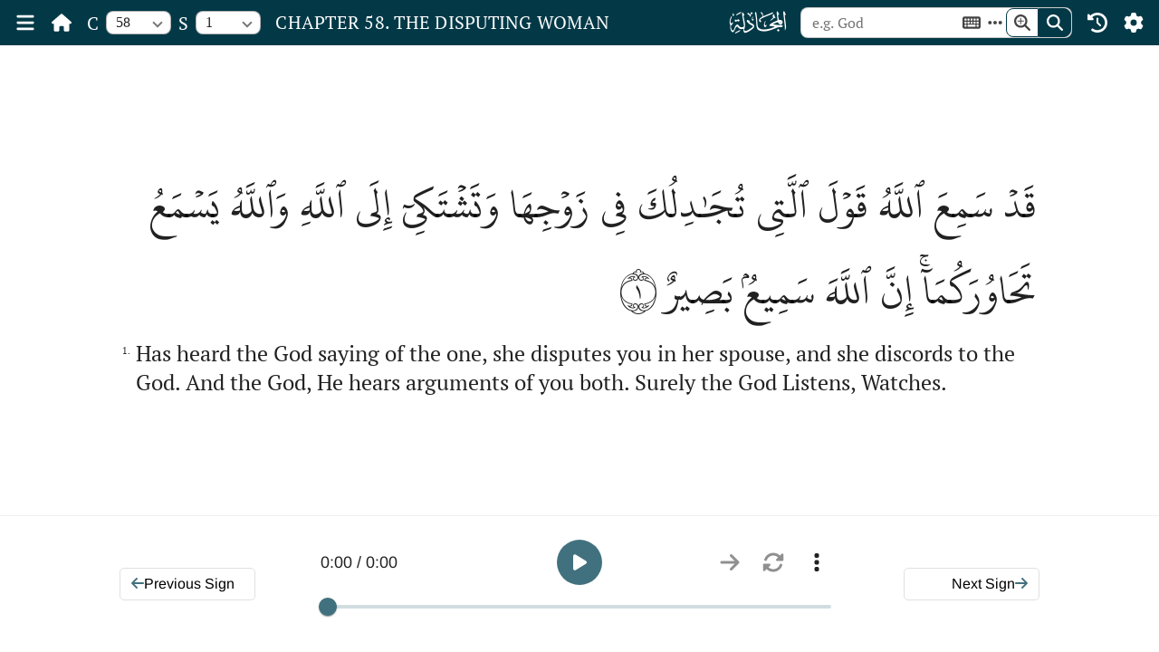

--- FILE ---
content_type: text/html; charset=utf-8
request_url: https://www.themajesticreading.com/read/chapter/58/verse/1
body_size: 42218
content:
<!DOCTYPE html><html lang="en" class="day__theme light__theme"><head><link rel="preconnect" href="https://fonts.gstatic.com" crossorigin="">
  <meta charset="utf-8">
  <title>Chapter 58 Sign 1</title>
  <base href="/">

  <meta name="viewport" content="width=device-width, initial-scale=1">
  <link rel="icon" type="image/x-icon" href="favicon.ico">
  <style type="text/css">@font-face{font-family:'IBM Plex Serif';font-style:normal;font-weight:400;font-display:swap;src:url(https://fonts.gstatic.com/s/ibmplexserif/v20/jizDREVNn1dOx-zrZ2X3pZvkTiUS2zcLig.woff2) format('woff2');unicode-range:U+0460-052F, U+1C80-1C8A, U+20B4, U+2DE0-2DFF, U+A640-A69F, U+FE2E-FE2F;}@font-face{font-family:'IBM Plex Serif';font-style:normal;font-weight:400;font-display:swap;src:url(https://fonts.gstatic.com/s/ibmplexserif/v20/jizDREVNn1dOx-zrZ2X3pZvkTiUb2zcLig.woff2) format('woff2');unicode-range:U+0301, U+0400-045F, U+0490-0491, U+04B0-04B1, U+2116;}@font-face{font-family:'IBM Plex Serif';font-style:normal;font-weight:400;font-display:swap;src:url(https://fonts.gstatic.com/s/ibmplexserif/v20/jizDREVNn1dOx-zrZ2X3pZvkTiUQ2zcLig.woff2) format('woff2');unicode-range:U+0102-0103, U+0110-0111, U+0128-0129, U+0168-0169, U+01A0-01A1, U+01AF-01B0, U+0300-0301, U+0303-0304, U+0308-0309, U+0323, U+0329, U+1EA0-1EF9, U+20AB;}@font-face{font-family:'IBM Plex Serif';font-style:normal;font-weight:400;font-display:swap;src:url(https://fonts.gstatic.com/s/ibmplexserif/v20/jizDREVNn1dOx-zrZ2X3pZvkTiUR2zcLig.woff2) format('woff2');unicode-range:U+0100-02BA, U+02BD-02C5, U+02C7-02CC, U+02CE-02D7, U+02DD-02FF, U+0304, U+0308, U+0329, U+1D00-1DBF, U+1E00-1E9F, U+1EF2-1EFF, U+2020, U+20A0-20AB, U+20AD-20C0, U+2113, U+2C60-2C7F, U+A720-A7FF;}@font-face{font-family:'IBM Plex Serif';font-style:normal;font-weight:400;font-display:swap;src:url(https://fonts.gstatic.com/s/ibmplexserif/v20/jizDREVNn1dOx-zrZ2X3pZvkTiUf2zc.woff2) format('woff2');unicode-range:U+0000-00FF, U+0131, U+0152-0153, U+02BB-02BC, U+02C6, U+02DA, U+02DC, U+0304, U+0308, U+0329, U+2000-206F, U+20AC, U+2122, U+2191, U+2193, U+2212, U+2215, U+FEFF, U+FFFD;}@font-face{font-family:'Lato';font-style:normal;font-weight:400;font-display:swap;src:url(https://fonts.gstatic.com/s/lato/v25/S6uyw4BMUTPHjxAwXjeu.woff2) format('woff2');unicode-range:U+0100-02BA, U+02BD-02C5, U+02C7-02CC, U+02CE-02D7, U+02DD-02FF, U+0304, U+0308, U+0329, U+1D00-1DBF, U+1E00-1E9F, U+1EF2-1EFF, U+2020, U+20A0-20AB, U+20AD-20C0, U+2113, U+2C60-2C7F, U+A720-A7FF;}@font-face{font-family:'Lato';font-style:normal;font-weight:400;font-display:swap;src:url(https://fonts.gstatic.com/s/lato/v25/S6uyw4BMUTPHjx4wXg.woff2) format('woff2');unicode-range:U+0000-00FF, U+0131, U+0152-0153, U+02BB-02BC, U+02C6, U+02DA, U+02DC, U+0304, U+0308, U+0329, U+2000-206F, U+20AC, U+2122, U+2191, U+2193, U+2212, U+2215, U+FEFF, U+FFFD;}@font-face{font-family:'Montserrat';font-style:normal;font-weight:400;font-display:swap;src:url(https://fonts.gstatic.com/s/montserrat/v31/JTUHjIg1_i6t8kCHKm4532VJOt5-QNFgpCtr6Hw0aXpsog.woff2) format('woff2');unicode-range:U+0460-052F, U+1C80-1C8A, U+20B4, U+2DE0-2DFF, U+A640-A69F, U+FE2E-FE2F;}@font-face{font-family:'Montserrat';font-style:normal;font-weight:400;font-display:swap;src:url(https://fonts.gstatic.com/s/montserrat/v31/JTUHjIg1_i6t8kCHKm4532VJOt5-QNFgpCtr6Hw9aXpsog.woff2) format('woff2');unicode-range:U+0301, U+0400-045F, U+0490-0491, U+04B0-04B1, U+2116;}@font-face{font-family:'Montserrat';font-style:normal;font-weight:400;font-display:swap;src:url(https://fonts.gstatic.com/s/montserrat/v31/JTUHjIg1_i6t8kCHKm4532VJOt5-QNFgpCtr6Hw2aXpsog.woff2) format('woff2');unicode-range:U+0102-0103, U+0110-0111, U+0128-0129, U+0168-0169, U+01A0-01A1, U+01AF-01B0, U+0300-0301, U+0303-0304, U+0308-0309, U+0323, U+0329, U+1EA0-1EF9, U+20AB;}@font-face{font-family:'Montserrat';font-style:normal;font-weight:400;font-display:swap;src:url(https://fonts.gstatic.com/s/montserrat/v31/JTUHjIg1_i6t8kCHKm4532VJOt5-QNFgpCtr6Hw3aXpsog.woff2) format('woff2');unicode-range:U+0100-02BA, U+02BD-02C5, U+02C7-02CC, U+02CE-02D7, U+02DD-02FF, U+0304, U+0308, U+0329, U+1D00-1DBF, U+1E00-1E9F, U+1EF2-1EFF, U+2020, U+20A0-20AB, U+20AD-20C0, U+2113, U+2C60-2C7F, U+A720-A7FF;}@font-face{font-family:'Montserrat';font-style:normal;font-weight:400;font-display:swap;src:url(https://fonts.gstatic.com/s/montserrat/v31/JTUHjIg1_i6t8kCHKm4532VJOt5-QNFgpCtr6Hw5aXo.woff2) format('woff2');unicode-range:U+0000-00FF, U+0131, U+0152-0153, U+02BB-02BC, U+02C6, U+02DA, U+02DC, U+0304, U+0308, U+0329, U+2000-206F, U+20AC, U+2122, U+2191, U+2193, U+2212, U+2215, U+FEFF, U+FFFD;}@font-face{font-family:'Noto Serif';font-style:normal;font-weight:400;font-stretch:100%;font-display:swap;src:url(https://fonts.gstatic.com/s/notoserif/v33/ga6iaw1J5X9T9RW6j9bNVls-hfgvz8JcMofYTa32J4wsL2JAlAhZqFCTyscKtq8.woff2) format('woff2');unicode-range:U+0460-052F, U+1C80-1C8A, U+20B4, U+2DE0-2DFF, U+A640-A69F, U+FE2E-FE2F;}@font-face{font-family:'Noto Serif';font-style:normal;font-weight:400;font-stretch:100%;font-display:swap;src:url(https://fonts.gstatic.com/s/notoserif/v33/ga6iaw1J5X9T9RW6j9bNVls-hfgvz8JcMofYTa32J4wsL2JAlAhZqFCTw8cKtq8.woff2) format('woff2');unicode-range:U+0301, U+0400-045F, U+0490-0491, U+04B0-04B1, U+2116;}@font-face{font-family:'Noto Serif';font-style:normal;font-weight:400;font-stretch:100%;font-display:swap;src:url(https://fonts.gstatic.com/s/notoserif/v33/ga6iaw1J5X9T9RW6j9bNVls-hfgvz8JcMofYTa32J4wsL2JAlAhZqFCTy8cKtq8.woff2) format('woff2');unicode-range:U+1F00-1FFF;}@font-face{font-family:'Noto Serif';font-style:normal;font-weight:400;font-stretch:100%;font-display:swap;src:url(https://fonts.gstatic.com/s/notoserif/v33/ga6iaw1J5X9T9RW6j9bNVls-hfgvz8JcMofYTa32J4wsL2JAlAhZqFCTxMcKtq8.woff2) format('woff2');unicode-range:U+0370-0377, U+037A-037F, U+0384-038A, U+038C, U+038E-03A1, U+03A3-03FF;}@font-face{font-family:'Noto Serif';font-style:normal;font-weight:400;font-stretch:100%;font-display:swap;src:url(https://fonts.gstatic.com/s/notoserif/v33/ga6iaw1J5X9T9RW6j9bNVls-hfgvz8JcMofYTa32J4wsL2JAlAhZqFCTu8cKtq8.woff2) format('woff2');unicode-range:U+0302-0303, U+0305, U+0307-0308, U+0310, U+0312, U+0315, U+031A, U+0326-0327, U+032C, U+032F-0330, U+0332-0333, U+0338, U+033A, U+0346, U+034D, U+0391-03A1, U+03A3-03A9, U+03B1-03C9, U+03D1, U+03D5-03D6, U+03F0-03F1, U+03F4-03F5, U+2016-2017, U+2034-2038, U+203C, U+2040, U+2043, U+2047, U+2050, U+2057, U+205F, U+2070-2071, U+2074-208E, U+2090-209C, U+20D0-20DC, U+20E1, U+20E5-20EF, U+2100-2112, U+2114-2115, U+2117-2121, U+2123-214F, U+2190, U+2192, U+2194-21AE, U+21B0-21E5, U+21F1-21F2, U+21F4-2211, U+2213-2214, U+2216-22FF, U+2308-230B, U+2310, U+2319, U+231C-2321, U+2336-237A, U+237C, U+2395, U+239B-23B7, U+23D0, U+23DC-23E1, U+2474-2475, U+25AF, U+25B3, U+25B7, U+25BD, U+25C1, U+25CA, U+25CC, U+25FB, U+266D-266F, U+27C0-27FF, U+2900-2AFF, U+2B0E-2B11, U+2B30-2B4C, U+2BFE, U+3030, U+FF5B, U+FF5D, U+1D400-1D7FF, U+1EE00-1EEFF;}@font-face{font-family:'Noto Serif';font-style:normal;font-weight:400;font-stretch:100%;font-display:swap;src:url(https://fonts.gstatic.com/s/notoserif/v33/ga6iaw1J5X9T9RW6j9bNVls-hfgvz8JcMofYTa32J4wsL2JAlAhZqFCTyMcKtq8.woff2) format('woff2');unicode-range:U+0102-0103, U+0110-0111, U+0128-0129, U+0168-0169, U+01A0-01A1, U+01AF-01B0, U+0300-0301, U+0303-0304, U+0308-0309, U+0323, U+0329, U+1EA0-1EF9, U+20AB;}@font-face{font-family:'Noto Serif';font-style:normal;font-weight:400;font-stretch:100%;font-display:swap;src:url(https://fonts.gstatic.com/s/notoserif/v33/ga6iaw1J5X9T9RW6j9bNVls-hfgvz8JcMofYTa32J4wsL2JAlAhZqFCTyccKtq8.woff2) format('woff2');unicode-range:U+0100-02BA, U+02BD-02C5, U+02C7-02CC, U+02CE-02D7, U+02DD-02FF, U+0304, U+0308, U+0329, U+1D00-1DBF, U+1E00-1E9F, U+1EF2-1EFF, U+2020, U+20A0-20AB, U+20AD-20C0, U+2113, U+2C60-2C7F, U+A720-A7FF;}@font-face{font-family:'Noto Serif';font-style:normal;font-weight:400;font-stretch:100%;font-display:swap;src:url(https://fonts.gstatic.com/s/notoserif/v33/ga6iaw1J5X9T9RW6j9bNVls-hfgvz8JcMofYTa32J4wsL2JAlAhZqFCTx8cK.woff2) format('woff2');unicode-range:U+0000-00FF, U+0131, U+0152-0153, U+02BB-02BC, U+02C6, U+02DA, U+02DC, U+0304, U+0308, U+0329, U+2000-206F, U+20AC, U+2122, U+2191, U+2193, U+2212, U+2215, U+FEFF, U+FFFD;}@font-face{font-family:'Open Sans';font-style:normal;font-weight:400;font-stretch:100%;font-display:swap;src:url(https://fonts.gstatic.com/s/opensans/v44/memSYaGs126MiZpBA-UvWbX2vVnXBbObj2OVZyOOSr4dVJWUgsjZ0B4taVIGxA.woff2) format('woff2');unicode-range:U+0460-052F, U+1C80-1C8A, U+20B4, U+2DE0-2DFF, U+A640-A69F, U+FE2E-FE2F;}@font-face{font-family:'Open Sans';font-style:normal;font-weight:400;font-stretch:100%;font-display:swap;src:url(https://fonts.gstatic.com/s/opensans/v44/memSYaGs126MiZpBA-UvWbX2vVnXBbObj2OVZyOOSr4dVJWUgsjZ0B4kaVIGxA.woff2) format('woff2');unicode-range:U+0301, U+0400-045F, U+0490-0491, U+04B0-04B1, U+2116;}@font-face{font-family:'Open Sans';font-style:normal;font-weight:400;font-stretch:100%;font-display:swap;src:url(https://fonts.gstatic.com/s/opensans/v44/memSYaGs126MiZpBA-UvWbX2vVnXBbObj2OVZyOOSr4dVJWUgsjZ0B4saVIGxA.woff2) format('woff2');unicode-range:U+1F00-1FFF;}@font-face{font-family:'Open Sans';font-style:normal;font-weight:400;font-stretch:100%;font-display:swap;src:url(https://fonts.gstatic.com/s/opensans/v44/memSYaGs126MiZpBA-UvWbX2vVnXBbObj2OVZyOOSr4dVJWUgsjZ0B4jaVIGxA.woff2) format('woff2');unicode-range:U+0370-0377, U+037A-037F, U+0384-038A, U+038C, U+038E-03A1, U+03A3-03FF;}@font-face{font-family:'Open Sans';font-style:normal;font-weight:400;font-stretch:100%;font-display:swap;src:url(https://fonts.gstatic.com/s/opensans/v44/memSYaGs126MiZpBA-UvWbX2vVnXBbObj2OVZyOOSr4dVJWUgsjZ0B4iaVIGxA.woff2) format('woff2');unicode-range:U+0307-0308, U+0590-05FF, U+200C-2010, U+20AA, U+25CC, U+FB1D-FB4F;}@font-face{font-family:'Open Sans';font-style:normal;font-weight:400;font-stretch:100%;font-display:swap;src:url(https://fonts.gstatic.com/s/opensans/v44/memSYaGs126MiZpBA-UvWbX2vVnXBbObj2OVZyOOSr4dVJWUgsjZ0B5caVIGxA.woff2) format('woff2');unicode-range:U+0302-0303, U+0305, U+0307-0308, U+0310, U+0312, U+0315, U+031A, U+0326-0327, U+032C, U+032F-0330, U+0332-0333, U+0338, U+033A, U+0346, U+034D, U+0391-03A1, U+03A3-03A9, U+03B1-03C9, U+03D1, U+03D5-03D6, U+03F0-03F1, U+03F4-03F5, U+2016-2017, U+2034-2038, U+203C, U+2040, U+2043, U+2047, U+2050, U+2057, U+205F, U+2070-2071, U+2074-208E, U+2090-209C, U+20D0-20DC, U+20E1, U+20E5-20EF, U+2100-2112, U+2114-2115, U+2117-2121, U+2123-214F, U+2190, U+2192, U+2194-21AE, U+21B0-21E5, U+21F1-21F2, U+21F4-2211, U+2213-2214, U+2216-22FF, U+2308-230B, U+2310, U+2319, U+231C-2321, U+2336-237A, U+237C, U+2395, U+239B-23B7, U+23D0, U+23DC-23E1, U+2474-2475, U+25AF, U+25B3, U+25B7, U+25BD, U+25C1, U+25CA, U+25CC, U+25FB, U+266D-266F, U+27C0-27FF, U+2900-2AFF, U+2B0E-2B11, U+2B30-2B4C, U+2BFE, U+3030, U+FF5B, U+FF5D, U+1D400-1D7FF, U+1EE00-1EEFF;}@font-face{font-family:'Open Sans';font-style:normal;font-weight:400;font-stretch:100%;font-display:swap;src:url(https://fonts.gstatic.com/s/opensans/v44/memSYaGs126MiZpBA-UvWbX2vVnXBbObj2OVZyOOSr4dVJWUgsjZ0B5OaVIGxA.woff2) format('woff2');unicode-range:U+0001-000C, U+000E-001F, U+007F-009F, U+20DD-20E0, U+20E2-20E4, U+2150-218F, U+2190, U+2192, U+2194-2199, U+21AF, U+21E6-21F0, U+21F3, U+2218-2219, U+2299, U+22C4-22C6, U+2300-243F, U+2440-244A, U+2460-24FF, U+25A0-27BF, U+2800-28FF, U+2921-2922, U+2981, U+29BF, U+29EB, U+2B00-2BFF, U+4DC0-4DFF, U+FFF9-FFFB, U+10140-1018E, U+10190-1019C, U+101A0, U+101D0-101FD, U+102E0-102FB, U+10E60-10E7E, U+1D2C0-1D2D3, U+1D2E0-1D37F, U+1F000-1F0FF, U+1F100-1F1AD, U+1F1E6-1F1FF, U+1F30D-1F30F, U+1F315, U+1F31C, U+1F31E, U+1F320-1F32C, U+1F336, U+1F378, U+1F37D, U+1F382, U+1F393-1F39F, U+1F3A7-1F3A8, U+1F3AC-1F3AF, U+1F3C2, U+1F3C4-1F3C6, U+1F3CA-1F3CE, U+1F3D4-1F3E0, U+1F3ED, U+1F3F1-1F3F3, U+1F3F5-1F3F7, U+1F408, U+1F415, U+1F41F, U+1F426, U+1F43F, U+1F441-1F442, U+1F444, U+1F446-1F449, U+1F44C-1F44E, U+1F453, U+1F46A, U+1F47D, U+1F4A3, U+1F4B0, U+1F4B3, U+1F4B9, U+1F4BB, U+1F4BF, U+1F4C8-1F4CB, U+1F4D6, U+1F4DA, U+1F4DF, U+1F4E3-1F4E6, U+1F4EA-1F4ED, U+1F4F7, U+1F4F9-1F4FB, U+1F4FD-1F4FE, U+1F503, U+1F507-1F50B, U+1F50D, U+1F512-1F513, U+1F53E-1F54A, U+1F54F-1F5FA, U+1F610, U+1F650-1F67F, U+1F687, U+1F68D, U+1F691, U+1F694, U+1F698, U+1F6AD, U+1F6B2, U+1F6B9-1F6BA, U+1F6BC, U+1F6C6-1F6CF, U+1F6D3-1F6D7, U+1F6E0-1F6EA, U+1F6F0-1F6F3, U+1F6F7-1F6FC, U+1F700-1F7FF, U+1F800-1F80B, U+1F810-1F847, U+1F850-1F859, U+1F860-1F887, U+1F890-1F8AD, U+1F8B0-1F8BB, U+1F8C0-1F8C1, U+1F900-1F90B, U+1F93B, U+1F946, U+1F984, U+1F996, U+1F9E9, U+1FA00-1FA6F, U+1FA70-1FA7C, U+1FA80-1FA89, U+1FA8F-1FAC6, U+1FACE-1FADC, U+1FADF-1FAE9, U+1FAF0-1FAF8, U+1FB00-1FBFF;}@font-face{font-family:'Open Sans';font-style:normal;font-weight:400;font-stretch:100%;font-display:swap;src:url(https://fonts.gstatic.com/s/opensans/v44/memSYaGs126MiZpBA-UvWbX2vVnXBbObj2OVZyOOSr4dVJWUgsjZ0B4vaVIGxA.woff2) format('woff2');unicode-range:U+0102-0103, U+0110-0111, U+0128-0129, U+0168-0169, U+01A0-01A1, U+01AF-01B0, U+0300-0301, U+0303-0304, U+0308-0309, U+0323, U+0329, U+1EA0-1EF9, U+20AB;}@font-face{font-family:'Open Sans';font-style:normal;font-weight:400;font-stretch:100%;font-display:swap;src:url(https://fonts.gstatic.com/s/opensans/v44/memSYaGs126MiZpBA-UvWbX2vVnXBbObj2OVZyOOSr4dVJWUgsjZ0B4uaVIGxA.woff2) format('woff2');unicode-range:U+0100-02BA, U+02BD-02C5, U+02C7-02CC, U+02CE-02D7, U+02DD-02FF, U+0304, U+0308, U+0329, U+1D00-1DBF, U+1E00-1E9F, U+1EF2-1EFF, U+2020, U+20A0-20AB, U+20AD-20C0, U+2113, U+2C60-2C7F, U+A720-A7FF;}@font-face{font-family:'Open Sans';font-style:normal;font-weight:400;font-stretch:100%;font-display:swap;src:url(https://fonts.gstatic.com/s/opensans/v44/memSYaGs126MiZpBA-UvWbX2vVnXBbObj2OVZyOOSr4dVJWUgsjZ0B4gaVI.woff2) format('woff2');unicode-range:U+0000-00FF, U+0131, U+0152-0153, U+02BB-02BC, U+02C6, U+02DA, U+02DC, U+0304, U+0308, U+0329, U+2000-206F, U+20AC, U+2122, U+2191, U+2193, U+2212, U+2215, U+FEFF, U+FFFD;}@font-face{font-family:'PT Serif';font-style:normal;font-weight:400;font-display:swap;src:url(https://fonts.gstatic.com/s/ptserif/v19/EJRVQgYoZZY2vCFuvAFbzr-tdg.woff2) format('woff2');unicode-range:U+0460-052F, U+1C80-1C8A, U+20B4, U+2DE0-2DFF, U+A640-A69F, U+FE2E-FE2F;}@font-face{font-family:'PT Serif';font-style:normal;font-weight:400;font-display:swap;src:url(https://fonts.gstatic.com/s/ptserif/v19/EJRVQgYoZZY2vCFuvAFSzr-tdg.woff2) format('woff2');unicode-range:U+0301, U+0400-045F, U+0490-0491, U+04B0-04B1, U+2116;}@font-face{font-family:'PT Serif';font-style:normal;font-weight:400;font-display:swap;src:url(https://fonts.gstatic.com/s/ptserif/v19/EJRVQgYoZZY2vCFuvAFYzr-tdg.woff2) format('woff2');unicode-range:U+0100-02BA, U+02BD-02C5, U+02C7-02CC, U+02CE-02D7, U+02DD-02FF, U+0304, U+0308, U+0329, U+1D00-1DBF, U+1E00-1E9F, U+1EF2-1EFF, U+2020, U+20A0-20AB, U+20AD-20C0, U+2113, U+2C60-2C7F, U+A720-A7FF;}@font-face{font-family:'PT Serif';font-style:normal;font-weight:400;font-display:swap;src:url(https://fonts.gstatic.com/s/ptserif/v19/EJRVQgYoZZY2vCFuvAFWzr8.woff2) format('woff2');unicode-range:U+0000-00FF, U+0131, U+0152-0153, U+02BB-02BC, U+02C6, U+02DA, U+02DC, U+0304, U+0308, U+0329, U+2000-206F, U+20AC, U+2122, U+2191, U+2193, U+2212, U+2215, U+FEFF, U+FFFD;}@font-face{font-family:'Slabo 27px';font-style:normal;font-weight:400;font-display:swap;src:url(https://fonts.gstatic.com/s/slabo27px/v16/mFT0WbgBwKPR_Z4hGN2qgxED1XJ7.woff2) format('woff2');unicode-range:U+0100-02BA, U+02BD-02C5, U+02C7-02CC, U+02CE-02D7, U+02DD-02FF, U+0304, U+0308, U+0329, U+1D00-1DBF, U+1E00-1E9F, U+1EF2-1EFF, U+2020, U+20A0-20AB, U+20AD-20C0, U+2113, U+2C60-2C7F, U+A720-A7FF;}@font-face{font-family:'Slabo 27px';font-style:normal;font-weight:400;font-display:swap;src:url(https://fonts.gstatic.com/s/slabo27px/v16/mFT0WbgBwKPR_Z4hGN2qgx8D1Q.woff2) format('woff2');unicode-range:U+0000-00FF, U+0131, U+0152-0153, U+02BB-02BC, U+02C6, U+02DA, U+02DC, U+0304, U+0308, U+0329, U+2000-206F, U+20AC, U+2122, U+2191, U+2193, U+2212, U+2215, U+FEFF, U+FFFD;}@font-face{font-family:'Source Sans Pro';font-style:normal;font-weight:400;font-display:swap;src:url(https://fonts.gstatic.com/s/sourcesanspro/v23/6xK3dSBYKcSV-LCoeQqfX1RYOo3qNa7lqDY.woff2) format('woff2');unicode-range:U+0460-052F, U+1C80-1C8A, U+20B4, U+2DE0-2DFF, U+A640-A69F, U+FE2E-FE2F;}@font-face{font-family:'Source Sans Pro';font-style:normal;font-weight:400;font-display:swap;src:url(https://fonts.gstatic.com/s/sourcesanspro/v23/6xK3dSBYKcSV-LCoeQqfX1RYOo3qPK7lqDY.woff2) format('woff2');unicode-range:U+0301, U+0400-045F, U+0490-0491, U+04B0-04B1, U+2116;}@font-face{font-family:'Source Sans Pro';font-style:normal;font-weight:400;font-display:swap;src:url(https://fonts.gstatic.com/s/sourcesanspro/v23/6xK3dSBYKcSV-LCoeQqfX1RYOo3qNK7lqDY.woff2) format('woff2');unicode-range:U+1F00-1FFF;}@font-face{font-family:'Source Sans Pro';font-style:normal;font-weight:400;font-display:swap;src:url(https://fonts.gstatic.com/s/sourcesanspro/v23/6xK3dSBYKcSV-LCoeQqfX1RYOo3qO67lqDY.woff2) format('woff2');unicode-range:U+0370-0377, U+037A-037F, U+0384-038A, U+038C, U+038E-03A1, U+03A3-03FF;}@font-face{font-family:'Source Sans Pro';font-style:normal;font-weight:400;font-display:swap;src:url(https://fonts.gstatic.com/s/sourcesanspro/v23/6xK3dSBYKcSV-LCoeQqfX1RYOo3qN67lqDY.woff2) format('woff2');unicode-range:U+0102-0103, U+0110-0111, U+0128-0129, U+0168-0169, U+01A0-01A1, U+01AF-01B0, U+0300-0301, U+0303-0304, U+0308-0309, U+0323, U+0329, U+1EA0-1EF9, U+20AB;}@font-face{font-family:'Source Sans Pro';font-style:normal;font-weight:400;font-display:swap;src:url(https://fonts.gstatic.com/s/sourcesanspro/v23/6xK3dSBYKcSV-LCoeQqfX1RYOo3qNq7lqDY.woff2) format('woff2');unicode-range:U+0100-02BA, U+02BD-02C5, U+02C7-02CC, U+02CE-02D7, U+02DD-02FF, U+0304, U+0308, U+0329, U+1D00-1DBF, U+1E00-1E9F, U+1EF2-1EFF, U+2020, U+20A0-20AB, U+20AD-20C0, U+2113, U+2C60-2C7F, U+A720-A7FF;}@font-face{font-family:'Source Sans Pro';font-style:normal;font-weight:400;font-display:swap;src:url(https://fonts.gstatic.com/s/sourcesanspro/v23/6xK3dSBYKcSV-LCoeQqfX1RYOo3qOK7l.woff2) format('woff2');unicode-range:U+0000-00FF, U+0131, U+0152-0153, U+02BB-02BC, U+02C6, U+02DA, U+02DC, U+0304, U+0308, U+0329, U+2000-206F, U+20AC, U+2122, U+2191, U+2193, U+2212, U+2215, U+FEFF, U+FFFD;}</style>
  <style type="text/css">@font-face{font-family:'Arimo';font-style:normal;font-weight:400;font-display:swap;src:url(https://fonts.gstatic.com/s/arimo/v35/P5sMzZCDf9_T_10UxCF8jA.woff2) format('woff2');unicode-range:U+0460-052F, U+1C80-1C8A, U+20B4, U+2DE0-2DFF, U+A640-A69F, U+FE2E-FE2F;}@font-face{font-family:'Arimo';font-style:normal;font-weight:400;font-display:swap;src:url(https://fonts.gstatic.com/s/arimo/v35/P5sMzZCDf9_T_10dxCF8jA.woff2) format('woff2');unicode-range:U+0301, U+0400-045F, U+0490-0491, U+04B0-04B1, U+2116;}@font-face{font-family:'Arimo';font-style:normal;font-weight:400;font-display:swap;src:url(https://fonts.gstatic.com/s/arimo/v35/P5sMzZCDf9_T_10VxCF8jA.woff2) format('woff2');unicode-range:U+1F00-1FFF;}@font-face{font-family:'Arimo';font-style:normal;font-weight:400;font-display:swap;src:url(https://fonts.gstatic.com/s/arimo/v35/P5sMzZCDf9_T_10axCF8jA.woff2) format('woff2');unicode-range:U+0370-0377, U+037A-037F, U+0384-038A, U+038C, U+038E-03A1, U+03A3-03FF;}@font-face{font-family:'Arimo';font-style:normal;font-weight:400;font-display:swap;src:url(https://fonts.gstatic.com/s/arimo/v35/P5sMzZCDf9_T_10bxCF8jA.woff2) format('woff2');unicode-range:U+0307-0308, U+0590-05FF, U+200C-2010, U+20AA, U+25CC, U+FB1D-FB4F;}@font-face{font-family:'Arimo';font-style:normal;font-weight:400;font-display:swap;src:url(https://fonts.gstatic.com/s/arimo/v35/P5sMzZCDf9_T_10WxCF8jA.woff2) format('woff2');unicode-range:U+0102-0103, U+0110-0111, U+0128-0129, U+0168-0169, U+01A0-01A1, U+01AF-01B0, U+0300-0301, U+0303-0304, U+0308-0309, U+0323, U+0329, U+1EA0-1EF9, U+20AB;}@font-face{font-family:'Arimo';font-style:normal;font-weight:400;font-display:swap;src:url(https://fonts.gstatic.com/s/arimo/v35/P5sMzZCDf9_T_10XxCF8jA.woff2) format('woff2');unicode-range:U+0100-02BA, U+02BD-02C5, U+02C7-02CC, U+02CE-02D7, U+02DD-02FF, U+0304, U+0308, U+0329, U+1D00-1DBF, U+1E00-1E9F, U+1EF2-1EFF, U+2020, U+20A0-20AB, U+20AD-20C0, U+2113, U+2C60-2C7F, U+A720-A7FF;}@font-face{font-family:'Arimo';font-style:normal;font-weight:400;font-display:swap;src:url(https://fonts.gstatic.com/s/arimo/v35/P5sMzZCDf9_T_10ZxCE.woff2) format('woff2');unicode-range:U+0000-00FF, U+0131, U+0152-0153, U+02BB-02BC, U+02C6, U+02DA, U+02DC, U+0304, U+0308, U+0329, U+2000-206F, U+20AC, U+2122, U+2191, U+2193, U+2212, U+2215, U+FEFF, U+FFFD;}@font-face{font-family:'Arimo';font-style:normal;font-weight:500;font-display:swap;src:url(https://fonts.gstatic.com/s/arimo/v35/P5sMzZCDf9_T_10UxCF8jA.woff2) format('woff2');unicode-range:U+0460-052F, U+1C80-1C8A, U+20B4, U+2DE0-2DFF, U+A640-A69F, U+FE2E-FE2F;}@font-face{font-family:'Arimo';font-style:normal;font-weight:500;font-display:swap;src:url(https://fonts.gstatic.com/s/arimo/v35/P5sMzZCDf9_T_10dxCF8jA.woff2) format('woff2');unicode-range:U+0301, U+0400-045F, U+0490-0491, U+04B0-04B1, U+2116;}@font-face{font-family:'Arimo';font-style:normal;font-weight:500;font-display:swap;src:url(https://fonts.gstatic.com/s/arimo/v35/P5sMzZCDf9_T_10VxCF8jA.woff2) format('woff2');unicode-range:U+1F00-1FFF;}@font-face{font-family:'Arimo';font-style:normal;font-weight:500;font-display:swap;src:url(https://fonts.gstatic.com/s/arimo/v35/P5sMzZCDf9_T_10axCF8jA.woff2) format('woff2');unicode-range:U+0370-0377, U+037A-037F, U+0384-038A, U+038C, U+038E-03A1, U+03A3-03FF;}@font-face{font-family:'Arimo';font-style:normal;font-weight:500;font-display:swap;src:url(https://fonts.gstatic.com/s/arimo/v35/P5sMzZCDf9_T_10bxCF8jA.woff2) format('woff2');unicode-range:U+0307-0308, U+0590-05FF, U+200C-2010, U+20AA, U+25CC, U+FB1D-FB4F;}@font-face{font-family:'Arimo';font-style:normal;font-weight:500;font-display:swap;src:url(https://fonts.gstatic.com/s/arimo/v35/P5sMzZCDf9_T_10WxCF8jA.woff2) format('woff2');unicode-range:U+0102-0103, U+0110-0111, U+0128-0129, U+0168-0169, U+01A0-01A1, U+01AF-01B0, U+0300-0301, U+0303-0304, U+0308-0309, U+0323, U+0329, U+1EA0-1EF9, U+20AB;}@font-face{font-family:'Arimo';font-style:normal;font-weight:500;font-display:swap;src:url(https://fonts.gstatic.com/s/arimo/v35/P5sMzZCDf9_T_10XxCF8jA.woff2) format('woff2');unicode-range:U+0100-02BA, U+02BD-02C5, U+02C7-02CC, U+02CE-02D7, U+02DD-02FF, U+0304, U+0308, U+0329, U+1D00-1DBF, U+1E00-1E9F, U+1EF2-1EFF, U+2020, U+20A0-20AB, U+20AD-20C0, U+2113, U+2C60-2C7F, U+A720-A7FF;}@font-face{font-family:'Arimo';font-style:normal;font-weight:500;font-display:swap;src:url(https://fonts.gstatic.com/s/arimo/v35/P5sMzZCDf9_T_10ZxCE.woff2) format('woff2');unicode-range:U+0000-00FF, U+0131, U+0152-0153, U+02BB-02BC, U+02C6, U+02DA, U+02DC, U+0304, U+0308, U+0329, U+2000-206F, U+20AC, U+2122, U+2191, U+2193, U+2212, U+2215, U+FEFF, U+FFFD;}@font-face{font-family:'Arimo';font-style:normal;font-weight:700;font-display:swap;src:url(https://fonts.gstatic.com/s/arimo/v35/P5sMzZCDf9_T_10UxCF8jA.woff2) format('woff2');unicode-range:U+0460-052F, U+1C80-1C8A, U+20B4, U+2DE0-2DFF, U+A640-A69F, U+FE2E-FE2F;}@font-face{font-family:'Arimo';font-style:normal;font-weight:700;font-display:swap;src:url(https://fonts.gstatic.com/s/arimo/v35/P5sMzZCDf9_T_10dxCF8jA.woff2) format('woff2');unicode-range:U+0301, U+0400-045F, U+0490-0491, U+04B0-04B1, U+2116;}@font-face{font-family:'Arimo';font-style:normal;font-weight:700;font-display:swap;src:url(https://fonts.gstatic.com/s/arimo/v35/P5sMzZCDf9_T_10VxCF8jA.woff2) format('woff2');unicode-range:U+1F00-1FFF;}@font-face{font-family:'Arimo';font-style:normal;font-weight:700;font-display:swap;src:url(https://fonts.gstatic.com/s/arimo/v35/P5sMzZCDf9_T_10axCF8jA.woff2) format('woff2');unicode-range:U+0370-0377, U+037A-037F, U+0384-038A, U+038C, U+038E-03A1, U+03A3-03FF;}@font-face{font-family:'Arimo';font-style:normal;font-weight:700;font-display:swap;src:url(https://fonts.gstatic.com/s/arimo/v35/P5sMzZCDf9_T_10bxCF8jA.woff2) format('woff2');unicode-range:U+0307-0308, U+0590-05FF, U+200C-2010, U+20AA, U+25CC, U+FB1D-FB4F;}@font-face{font-family:'Arimo';font-style:normal;font-weight:700;font-display:swap;src:url(https://fonts.gstatic.com/s/arimo/v35/P5sMzZCDf9_T_10WxCF8jA.woff2) format('woff2');unicode-range:U+0102-0103, U+0110-0111, U+0128-0129, U+0168-0169, U+01A0-01A1, U+01AF-01B0, U+0300-0301, U+0303-0304, U+0308-0309, U+0323, U+0329, U+1EA0-1EF9, U+20AB;}@font-face{font-family:'Arimo';font-style:normal;font-weight:700;font-display:swap;src:url(https://fonts.gstatic.com/s/arimo/v35/P5sMzZCDf9_T_10XxCF8jA.woff2) format('woff2');unicode-range:U+0100-02BA, U+02BD-02C5, U+02C7-02CC, U+02CE-02D7, U+02DD-02FF, U+0304, U+0308, U+0329, U+1D00-1DBF, U+1E00-1E9F, U+1EF2-1EFF, U+2020, U+20A0-20AB, U+20AD-20C0, U+2113, U+2C60-2C7F, U+A720-A7FF;}@font-face{font-family:'Arimo';font-style:normal;font-weight:700;font-display:swap;src:url(https://fonts.gstatic.com/s/arimo/v35/P5sMzZCDf9_T_10ZxCE.woff2) format('woff2');unicode-range:U+0000-00FF, U+0131, U+0152-0153, U+02BB-02BC, U+02C6, U+02DA, U+02DC, U+0304, U+0308, U+0329, U+2000-206F, U+20AC, U+2122, U+2191, U+2193, U+2212, U+2215, U+FEFF, U+FFFD;}</style>
  <style type="text/css">@font-face{font-family:'Ubuntu Mono';font-style:normal;font-weight:400;font-display:swap;src:url(https://fonts.gstatic.com/s/ubuntumono/v19/KFOjCneDtsqEr0keqCMhbCc3CsTKlA.woff2) format('woff2');unicode-range:U+0460-052F, U+1C80-1C8A, U+20B4, U+2DE0-2DFF, U+A640-A69F, U+FE2E-FE2F;}@font-face{font-family:'Ubuntu Mono';font-style:normal;font-weight:400;font-display:swap;src:url(https://fonts.gstatic.com/s/ubuntumono/v19/KFOjCneDtsqEr0keqCMhbCc-CsTKlA.woff2) format('woff2');unicode-range:U+0301, U+0400-045F, U+0490-0491, U+04B0-04B1, U+2116;}@font-face{font-family:'Ubuntu Mono';font-style:normal;font-weight:400;font-display:swap;src:url(https://fonts.gstatic.com/s/ubuntumono/v19/KFOjCneDtsqEr0keqCMhbCc2CsTKlA.woff2) format('woff2');unicode-range:U+1F00-1FFF;}@font-face{font-family:'Ubuntu Mono';font-style:normal;font-weight:400;font-display:swap;src:url(https://fonts.gstatic.com/s/ubuntumono/v19/KFOjCneDtsqEr0keqCMhbCc5CsTKlA.woff2) format('woff2');unicode-range:U+0370-0377, U+037A-037F, U+0384-038A, U+038C, U+038E-03A1, U+03A3-03FF;}@font-face{font-family:'Ubuntu Mono';font-style:normal;font-weight:400;font-display:swap;src:url(https://fonts.gstatic.com/s/ubuntumono/v19/KFOjCneDtsqEr0keqCMhbCc0CsTKlA.woff2) format('woff2');unicode-range:U+0100-02BA, U+02BD-02C5, U+02C7-02CC, U+02CE-02D7, U+02DD-02FF, U+0304, U+0308, U+0329, U+1D00-1DBF, U+1E00-1E9F, U+1EF2-1EFF, U+2020, U+20A0-20AB, U+20AD-20C0, U+2113, U+2C60-2C7F, U+A720-A7FF;}@font-face{font-family:'Ubuntu Mono';font-style:normal;font-weight:400;font-display:swap;src:url(https://fonts.gstatic.com/s/ubuntumono/v19/KFOjCneDtsqEr0keqCMhbCc6CsQ.woff2) format('woff2');unicode-range:U+0000-00FF, U+0131, U+0152-0153, U+02BB-02BC, U+02C6, U+02DA, U+02DC, U+0304, U+0308, U+0329, U+2000-206F, U+20AC, U+2122, U+2191, U+2193, U+2212, U+2215, U+FEFF, U+FFFD;}</style>
  <script src="bootstrap.js"></script>

  <!-- Google tag (gtag.js) -->
  <script async="" src="https://www.googletagmanager.com/gtag/js?id=AW-10954225250"></script>
  <script> window.dataLayer = window.dataLayer || []; function gtag(){dataLayer.push(arguments);} gtag('js', new Date()); gtag('config', 'AW-10954225250'); </script>
  <script> gtag('config', 'AW-10954225250/cPCJCNKr98UYEOLssOco', { 'phone_conversion_number': '1-226-639-8717' }); </script>

<link rel="stylesheet" href="styles.9f8921f161b282b7.css"><style ng-app-id="serverApp">.browser-not-supported[_ngcontent-serverApp-c2515993519]{padding:64px;text-align:center;font-size:32px;font-weight:700}</style><meta name="description" content="Read and Listen to Chapter 58 Sign 1 of the Quran in English and Arabic online. Customize the font, font sizes, theme, and compare translations!"><meta name="keywords" content="Read Quran, Read Quran Online, Read Quran Chapter, Listen to Quran, Listen to Quran Online, Search Quran"><style ng-app-id="serverApp">.verse-container[_ngcontent-serverApp-c2595878279]{display:flex;flex-direction:column;justify-content:space-between;align-items:center;width:100%;flex-grow:1;overflow-y:auto;padding-bottom:150px;min-height:calc(100vh - 200px)}@media screen and (max-width: 1000px){.verse-container[_ngcontent-serverApp-c2595878279]{padding-bottom:120px;min-height:calc(100vh - 170px)}}.verse-container[_ngcontent-serverApp-c2595878279]   verse[_ngcontent-serverApp-c2595878279]{padding:10px 0}.verse-container-top[_ngcontent-serverApp-c2595878279], .verse-container-bottom[_ngcontent-serverApp-c2595878279]{width:100%}.footer[_ngcontent-serverApp-c2595878279]{position:fixed;bottom:0;left:0;height:150px;width:100%;border-top:solid 1px var(--highlight-color);background:var(--background-color)}@media screen and (max-width: 1000px){.footer[_ngcontent-serverApp-c2595878279]{height:120px}}.footer[_ngcontent-serverApp-c2595878279]   .footer-content[_ngcontent-serverApp-c2595878279]{display:flex;justify-content:center;height:100%}@media screen and (max-width: 600px){.footer[_ngcontent-serverApp-c2595878279]   .footer-content[_ngcontent-serverApp-c2595878279]{margin:0 2.5%;width:95%}}@media screen and (min-width: 601px){.footer[_ngcontent-serverApp-c2595878279]   .footer-content[_ngcontent-serverApp-c2595878279]{margin-left:calc(max(30% - 120px,100% - 1400px)/2);width:min(70% + 120px,1400px)}}.navigation-link[_ngcontent-serverApp-c2595878279]{display:flex;flex-direction:row;gap:10px;padding:8px 12px;border-radius:5px;border:solid 1px #41717e;color:var(--text-color);border-color:var(--border-color)!important;font-family:Arimo,sans-serif}a[_ngcontent-serverApp-c2595878279]{color:inherit;text-decoration:none}.navigation-link[_ngcontent-serverApp-c2595878279]:hover{cursor:pointer;background-color:#41717e33;transform:scale(1.02);transition:all .2s}.navigation-link[_ngcontent-serverApp-c2595878279]   fa-icon[_ngcontent-serverApp-c2595878279]{color:var(--icon-color)}.verse-container-navigation[_ngcontent-serverApp-c2595878279]{width:calc(100% - 10px);display:flex;justify-content:space-between;padding:20px 5px}@media screen and (min-width: 1001px){.verse-container-navigation[_ngcontent-serverApp-c2595878279]{display:none!important}}.footer-navigation[_ngcontent-serverApp-c2595878279]{width:150px;display:flex;flex-direction:column;justify-content:center}.footer-navigation[_ngcontent-serverApp-c2595878279]:last-of-type   a[_ngcontent-serverApp-c2595878279]{justify-content:flex-end}@media screen and (max-width: 1000px){.footer-navigation[_ngcontent-serverApp-c2595878279]{display:none!important}}.audio[_ngcontent-serverApp-c2595878279]{flex-grow:1;display:flex;flex-direction:column;justify-content:center;align-items:center;gap:10px}.audio[_ngcontent-serverApp-c2595878279]   .audio-row[_ngcontent-serverApp-c2595878279]{display:flex;justify-content:space-between;align-items:center;width:80%;gap:20px}.audio[_ngcontent-serverApp-c2595878279]   .audio-row[_ngcontent-serverApp-c2595878279]   .time-container[_ngcontent-serverApp-c2595878279]{width:150px;font-size:18px;font-family:Arimo,sans-serif}.audio[_ngcontent-serverApp-c2595878279]   .audio-row[_ngcontent-serverApp-c2595878279]   .play-pause-button[_ngcontent-serverApp-c2595878279]{display:flex;align-items:center;justify-content:center;cursor:pointer;width:50px;height:50px;border-radius:25px;font-size:20px;background-color:#41717e;color:#fff}.audio[_ngcontent-serverApp-c2595878279]   .audio-row[_ngcontent-serverApp-c2595878279]   .play-pause-button[_ngcontent-serverApp-c2595878279]   .pause-icon[_ngcontent-serverApp-c2595878279]{margin-top:2px}.audio[_ngcontent-serverApp-c2595878279]   .audio-row[_ngcontent-serverApp-c2595878279]   .play-pause-button[_ngcontent-serverApp-c2595878279]   .play-icon[_ngcontent-serverApp-c2595878279]{margin-top:2px;margin-left:2px}.audio[_ngcontent-serverApp-c2595878279]   .audio-row[_ngcontent-serverApp-c2595878279]   .action-container[_ngcontent-serverApp-c2595878279]{width:150px;display:flex;flex-direction:row;justify-content:flex-end}.audio[_ngcontent-serverApp-c2595878279]   .audio-row[_ngcontent-serverApp-c2595878279]   .action-container[_ngcontent-serverApp-c2595878279]   fa-icon[_ngcontent-serverApp-c2595878279]{font-size:20px}.audio[_ngcontent-serverApp-c2595878279]   .audio-row[_ngcontent-serverApp-c2595878279]   .action-container[_ngcontent-serverApp-c2595878279]   fa-icon.unselected[_ngcontent-serverApp-c2595878279]{filter:opacity(.5)}.audio[_ngcontent-serverApp-c2595878279]   .audio-row[_ngcontent-serverApp-c2595878279]   mat-slider[_ngcontent-serverApp-c2595878279]{flex-grow:1}@media screen and (max-width: 1000px){.audio[_ngcontent-serverApp-c2595878279]{gap:5px;padding:0 5px}.audio[_ngcontent-serverApp-c2595878279]   .audio-row[_ngcontent-serverApp-c2595878279]{width:100%}.audio[_ngcontent-serverApp-c2595878279]   .audio-row[_ngcontent-serverApp-c2595878279]   .time-container[_ngcontent-serverApp-c2595878279]{width:initial;font-size:16px;margin-left:5px}.audio[_ngcontent-serverApp-c2595878279]   .audio-row[_ngcontent-serverApp-c2595878279]   .play-pause-button[_ngcontent-serverApp-c2595878279]{width:40px;height:40px;border-radius:20px;font-size:18px}.audio[_ngcontent-serverApp-c2595878279]   .audio-row.with-slider[_ngcontent-serverApp-c2595878279]{margin:-5px 0}}  read.contains-search-widget verse-page+search-widget{bottom:180px!important}@media screen and (max-width: 1000px){  read.contains-search-widget verse-page+search-widget{bottom:206px!important}}  read.contains-search-widget verse-page verse{margin-bottom:112px}</style><style ng-app-id="serverApp">.no-stacking-context[_nghost-serverApp-c3895983837]   mat-sidenav-container[_ngcontent-serverApp-c3895983837]{z-index:unset}.no-stacking-context[_nghost-serverApp-c3895983837]   mat-sidenav-container[_ngcontent-serverApp-c3895983837]   mat-sidenav-content[_ngcontent-serverApp-c3895983837]{z-index:unset}.toolbar[_ngcontent-serverApp-c3895983837]{height:50px}.toolbar.extended[_ngcontent-serverApp-c3895983837]{height:64px}mat-sidenav-container[_ngcontent-serverApp-c3895983837]{padding-top:50px}mat-sidenav-container[_ngcontent-serverApp-c3895983837]   mat-sidenav[_ngcontent-serverApp-c3895983837]{padding-top:50px}mat-sidenav-container[_ngcontent-serverApp-c3895983837]   mat-sidenav-content[_ngcontent-serverApp-c3895983837]{min-height:calc(100vh - 50px)}mat-sidenav-container.extended[_ngcontent-serverApp-c3895983837]{padding-top:64px}mat-sidenav-container.extended[_ngcontent-serverApp-c3895983837]   mat-sidenav[_ngcontent-serverApp-c3895983837]{padding-top:64px}mat-sidenav-container.extended[_ngcontent-serverApp-c3895983837]   mat-sidenav-content[_ngcontent-serverApp-c3895983837]{min-height:calc(100vh - 64px)}.toolbar[_ngcontent-serverApp-c3895983837]{width:100%;position:fixed;top:0;z-index:10}.toolbar[_ngcontent-serverApp-c3895983837]   .fill[_ngcontent-serverApp-c3895983837]{flex-grow:1}@media screen and (max-width: 600px){.toolbar.extended[_ngcontent-serverApp-c3895983837]   .fill[_ngcontent-serverApp-c3895983837]{flex-grow:0}.toolbar.extended[_ngcontent-serverApp-c3895983837]   search-input[_ngcontent-serverApp-c3895983837]{flex-grow:1;min-width:0}}@media screen and (min-width: 601px){.toolbar.extended[_ngcontent-serverApp-c3895983837]   search-input[_ngcontent-serverApp-c3895983837]{width:50vw;min-width:250px;max-width:550px}}.toolbar[_ngcontent-serverApp-c3895983837]   .chapter-verse-selector[_ngcontent-serverApp-c3895983837]{display:flex;align-items:center}@media screen and (min-width: 1251px){.toolbar[_ngcontent-serverApp-c3895983837]   search-input[_ngcontent-serverApp-c3895983837]{width:20vw;min-width:300px}}@media screen and (max-width: 1250px){.toolbar[_ngcontent-serverApp-c3895983837]   search-input[_ngcontent-serverApp-c3895983837]{width:300px;flex-shrink:1}}@media screen and (min-width: 601px){.toolbar[_ngcontent-serverApp-c3895983837]   button[_ngcontent-serverApp-c3895983837]{position:relative;width:40px!important;height:40px!important;font-size:22px;line-height:22px;color:#fff}.toolbar[_ngcontent-serverApp-c3895983837]   button[_ngcontent-serverApp-c3895983837]   fa-icon[_ngcontent-serverApp-c3895983837], .toolbar[_ngcontent-serverApp-c3895983837]   button[_ngcontent-serverApp-c3895983837]   mat-icon[_ngcontent-serverApp-c3895983837]{position:absolute;top:9px;left:9px}.toolbar[_ngcontent-serverApp-c3895983837]   button[_ngcontent-serverApp-c3895983837]     svg{width:22px;height:22px}}@media screen and (max-width: 600px){.toolbar[_ngcontent-serverApp-c3895983837]   button[_ngcontent-serverApp-c3895983837]{position:relative;width:36px!important;height:36px!important;font-size:20px;line-height:20px;color:#fff}.toolbar[_ngcontent-serverApp-c3895983837]   button[_ngcontent-serverApp-c3895983837]   fa-icon[_ngcontent-serverApp-c3895983837], .toolbar[_ngcontent-serverApp-c3895983837]   button[_ngcontent-serverApp-c3895983837]   mat-icon[_ngcontent-serverApp-c3895983837]{position:absolute;top:8px;left:8px}.toolbar[_ngcontent-serverApp-c3895983837]   button[_ngcontent-serverApp-c3895983837]     svg{width:20px;height:20px}}@media screen and (max-width: 600px){.toolbar[_ngcontent-serverApp-c3895983837]{padding:0 6px}}@media screen and (min-width: 601px){.toolbar[_ngcontent-serverApp-c3895983837]{padding:0 8px}}.title[_ngcontent-serverApp-c3895983837]{margin:0 8px;color:#fff;font-family:var(--font-family);font-weight:var(--font-weight);font-size:20px}.title.english[_ngcontent-serverApp-c3895983837]{margin:0 0 0 16px}.title.english.narrow[_ngcontent-serverApp-c3895983837]{margin:0 0 0 6px;font-size:12px;line-height:14px}.title.arabic[_ngcontent-serverApp-c3895983837]{margin:4px 8px 0 0;font-size:28px}mat-sidenav[_ngcontent-serverApp-c3895983837]{max-width:80%}mat-sidenav-container[_ngcontent-serverApp-c3895983837]{min-height:100%}mat-sidenav-container[_ngcontent-serverApp-c3895983837]   mat-sidenav.navigation[_ngcontent-serverApp-c3895983837]{width:400px;min-height:100%;max-height:100%}mat-sidenav-container[_ngcontent-serverApp-c3895983837]   mat-sidenav.navigation[_ngcontent-serverApp-c3895983837]   .navigation-chapter-verse-selector[_ngcontent-serverApp-c3895983837]{width:calc(100% - 16px);display:flex;padding:8px;background-color:#033947}mat-sidenav-container[_ngcontent-serverApp-c3895983837]   mat-sidenav.navigation[_ngcontent-serverApp-c3895983837]   .chapter-list-container[_ngcontent-serverApp-c3895983837], mat-sidenav-container[_ngcontent-serverApp-c3895983837]   mat-sidenav.navigation[_ngcontent-serverApp-c3895983837]   .juz-list-container[_ngcontent-serverApp-c3895983837], mat-sidenav-container[_ngcontent-serverApp-c3895983837]   mat-sidenav.navigation[_ngcontent-serverApp-c3895983837]   .bookmark-list-container[_ngcontent-serverApp-c3895983837]{height:100%}mat-sidenav-container[_ngcontent-serverApp-c3895983837]   mat-sidenav.navigation[_ngcontent-serverApp-c3895983837]     .mat-mdc-tab-body-wrapper{height:100%}mat-sidenav-container[_ngcontent-serverApp-c3895983837]   mat-sidenav.navigation[_ngcontent-serverApp-c3895983837]     .mat-mdc-tab .mdc-tab__text-label{font-size:16px;font-family:var(--font-family);font-weight:var(--font-weight);letter-spacing:0;opacity:.6}mat-sidenav-container[_ngcontent-serverApp-c3895983837]   mat-sidenav.navigation[_ngcontent-serverApp-c3895983837]     .mat-mdc-tab.mdc-tab--active .mdc-tab__text-label{opacity:1}mat-sidenav-container[_ngcontent-serverApp-c3895983837]   mat-sidenav.settings[_ngcontent-serverApp-c3895983837]{width:475px;min-height:100%;max-height:100%;border-left-color:var(--border-color)}@media screen and (min-width: 1251px){.tab-with-content[_ngcontent-serverApp-c3895983837]{height:100%}}@media screen and (max-width: 1250px){.tab-with-content[_ngcontent-serverApp-c3895983837]{height:calc(100% - 43px)}}.custom-overlay[_ngcontent-serverApp-c3895983837]{position:fixed;z-index:1;top:0;right:0;width:100%;height:100%}mat-sidenav-content[_ngcontent-serverApp-c3895983837]{overflow:visible;transition-duration:.4s;transition-timing-function:cubic-bezier(.25,.8,.25,1);transition-property:transform,margin-left,margin-right}@media screen and (max-width: 600px){mat-sidenav-content[_ngcontent-serverApp-c3895983837]{margin:0 2.5%;width:95%}}@media screen and (min-width: 601px){mat-sidenav-content[_ngcontent-serverApp-c3895983837]{margin-left:calc(max(30% - 120px,100% - 1400px)/2);width:min(70% + 120px,1400px)}}@media screen and (min-width: 601px){mat-sidenav-content.content-with-settings[_ngcontent-serverApp-c3895983837]{margin-left:25px}mat-sidenav-content.content-with-settings[_ngcontent-serverApp-c3895983837]:not(.static-width){width:calc(100% - 525px)}}@media screen and (min-width: 416px){.features-collapsed[_ngcontent-serverApp-c3895983837]{display:none!important}}@media screen and (max-width: 415px){.features-expanded[_ngcontent-serverApp-c3895983837]{display:none!important}}.features-menu-icon[_ngcontent-serverApp-c3895983837]{margin-right:12px}</style><style ng-app-id="serverApp">.mdc-icon-button{display:inline-block;position:relative;box-sizing:border-box;border:none;outline:none;background-color:rgba(0,0,0,0);fill:currentColor;color:inherit;text-decoration:none;cursor:pointer;user-select:none;z-index:0;overflow:visible}.mdc-icon-button .mdc-icon-button__touch{position:absolute;top:50%;height:48px;left:50%;width:48px;transform:translate(-50%, -50%)}@media screen and (forced-colors: active){.mdc-icon-button.mdc-ripple-upgraded--background-focused .mdc-icon-button__focus-ring,.mdc-icon-button:not(.mdc-ripple-upgraded):focus .mdc-icon-button__focus-ring{display:block}}.mdc-icon-button:disabled{cursor:default;pointer-events:none}.mdc-icon-button[hidden]{display:none}.mdc-icon-button--display-flex{align-items:center;display:inline-flex;justify-content:center}.mdc-icon-button__focus-ring{pointer-events:none;border:2px solid rgba(0,0,0,0);border-radius:6px;box-sizing:content-box;position:absolute;top:50%;left:50%;transform:translate(-50%, -50%);height:100%;width:100%;display:none}@media screen and (forced-colors: active){.mdc-icon-button__focus-ring{border-color:CanvasText}}.mdc-icon-button__focus-ring::after{content:"";border:2px solid rgba(0,0,0,0);border-radius:8px;display:block;position:absolute;top:50%;left:50%;transform:translate(-50%, -50%);height:calc(100% + 4px);width:calc(100% + 4px)}@media screen and (forced-colors: active){.mdc-icon-button__focus-ring::after{border-color:CanvasText}}.mdc-icon-button__icon{display:inline-block}.mdc-icon-button__icon.mdc-icon-button__icon--on{display:none}.mdc-icon-button--on .mdc-icon-button__icon{display:none}.mdc-icon-button--on .mdc-icon-button__icon.mdc-icon-button__icon--on{display:inline-block}.mdc-icon-button__link{height:100%;left:0;outline:none;position:absolute;top:0;width:100%}.mat-mdc-icon-button{height:var(--mdc-icon-button-state-layer-size);width:var(--mdc-icon-button-state-layer-size);color:var(--mdc-icon-button-icon-color);--mdc-icon-button-state-layer-size:48px;--mdc-icon-button-icon-size:24px}.mat-mdc-icon-button .mdc-button__icon{font-size:var(--mdc-icon-button-icon-size)}.mat-mdc-icon-button svg,.mat-mdc-icon-button img{width:var(--mdc-icon-button-icon-size);height:var(--mdc-icon-button-icon-size)}.mat-mdc-icon-button:disabled{color:var(--mdc-icon-button-disabled-icon-color)}.mat-mdc-icon-button{padding:12px;border-radius:50%;flex-shrink:0;text-align:center;font-size:var(--mdc-icon-button-icon-size);-webkit-tap-highlight-color:rgba(0,0,0,0)}.mat-mdc-icon-button svg{vertical-align:baseline}.mat-mdc-icon-button[disabled]{cursor:default;pointer-events:none;color:var(--mdc-icon-button-disabled-icon-color)}.mat-mdc-icon-button .mat-mdc-button-ripple,.mat-mdc-icon-button .mat-mdc-button-persistent-ripple,.mat-mdc-icon-button .mat-mdc-button-persistent-ripple::before{top:0;left:0;right:0;bottom:0;position:absolute;pointer-events:none;border-radius:inherit}.mat-mdc-icon-button .mat-mdc-button-ripple{overflow:hidden}.mat-mdc-icon-button .mat-mdc-button-persistent-ripple::before{content:"";opacity:0}.mat-mdc-icon-button .mdc-button__label{z-index:1}.mat-mdc-icon-button .mat-mdc-focus-indicator{top:0;left:0;right:0;bottom:0;position:absolute}.mat-mdc-icon-button:focus .mat-mdc-focus-indicator::before{content:""}.mat-mdc-icon-button .mat-ripple-element{background-color:var(--mat-icon-button-ripple-color)}.mat-mdc-icon-button .mat-mdc-button-persistent-ripple::before{background-color:var(--mat-icon-button-state-layer-color)}.mat-mdc-icon-button:hover .mat-mdc-button-persistent-ripple::before{opacity:var(--mat-icon-button-hover-state-layer-opacity)}.mat-mdc-icon-button.cdk-program-focused .mat-mdc-button-persistent-ripple::before,.mat-mdc-icon-button.cdk-keyboard-focused .mat-mdc-button-persistent-ripple::before{opacity:var(--mat-icon-button-focus-state-layer-opacity)}.mat-mdc-icon-button:active .mat-mdc-button-persistent-ripple::before{opacity:var(--mat-icon-button-pressed-state-layer-opacity)}.mat-mdc-icon-button .mat-mdc-button-touch-target{position:absolute;top:50%;height:48px;left:50%;width:48px;transform:translate(-50%, -50%)}.mat-mdc-icon-button._mat-animation-noopable{transition:none !important;animation:none !important}.mat-mdc-icon-button .mat-mdc-button-persistent-ripple{border-radius:50%}.mat-mdc-icon-button.mat-unthemed:not(.mdc-ripple-upgraded):focus::before,.mat-mdc-icon-button.mat-primary:not(.mdc-ripple-upgraded):focus::before,.mat-mdc-icon-button.mat-accent:not(.mdc-ripple-upgraded):focus::before,.mat-mdc-icon-button.mat-warn:not(.mdc-ripple-upgraded):focus::before{background:rgba(0,0,0,0);opacity:1}</style><style ng-app-id="serverApp">.cdk-high-contrast-active .mat-mdc-button:not(.mdc-button--outlined),.cdk-high-contrast-active .mat-mdc-unelevated-button:not(.mdc-button--outlined),.cdk-high-contrast-active .mat-mdc-raised-button:not(.mdc-button--outlined),.cdk-high-contrast-active .mat-mdc-outlined-button:not(.mdc-button--outlined),.cdk-high-contrast-active .mat-mdc-icon-button{outline:solid 1px}</style><style ng-app-id="serverApp">[_nghost-serverApp-c2555256650]{position:relative;display:block}[_nghost-serverApp-c2555256650]   button.small[_ngcontent-serverApp-c2555256650]{position:relative;width:32px!important;height:32px!important;font-size:20px;line-height:20px}[_nghost-serverApp-c2555256650]   button.small[_ngcontent-serverApp-c2555256650]   fa-icon[_ngcontent-serverApp-c2555256650], [_nghost-serverApp-c2555256650]   button.small[_ngcontent-serverApp-c2555256650]   mat-icon[_ngcontent-serverApp-c2555256650]{position:absolute;top:6px;left:6px}[_nghost-serverApp-c2555256650]   button.small[_ngcontent-serverApp-c2555256650]     svg{width:20px;height:20px}[_nghost-serverApp-c2555256650]   button[_ngcontent-serverApp-c2555256650]   fa-icon.unselected[_ngcontent-serverApp-c2555256650]{filter:opacity(.5)}</style><style ng-app-id="serverApp">[_nghost-serverApp-c1151949066]{position:relative;display:block}[_nghost-serverApp-c1151949066]   button.small[_ngcontent-serverApp-c1151949066]{position:relative;width:32px!important;height:32px!important;font-size:20px;line-height:20px}[_nghost-serverApp-c1151949066]   button.small[_ngcontent-serverApp-c1151949066]   fa-icon[_ngcontent-serverApp-c1151949066], [_nghost-serverApp-c1151949066]   button.small[_ngcontent-serverApp-c1151949066]   mat-icon[_ngcontent-serverApp-c1151949066]{position:absolute;top:6px;left:6px}[_nghost-serverApp-c1151949066]   button.small[_ngcontent-serverApp-c1151949066]     svg{width:20px;height:20px}mat-checkbox[_ngcontent-serverApp-c1151949066]   fa-icon[_ngcontent-serverApp-c1151949066]{margin-right:8px;font-size:18px;opacity:.8}</style><style ng-app-id="serverApp">.mdc-slider{cursor:pointer;height:48px;margin:0 24px;position:relative;touch-action:pan-y}.mdc-slider .mdc-slider__track{position:absolute;top:50%;transform:translateY(-50%);width:100%}.mdc-slider .mdc-slider__track--active,.mdc-slider .mdc-slider__track--inactive{display:flex;height:100%;position:absolute;width:100%}.mdc-slider .mdc-slider__track--active{overflow:hidden}.mdc-slider .mdc-slider__track--active_fill{border-top-style:solid;box-sizing:border-box;height:100%;width:100%;position:relative;-webkit-transform-origin:left;transform-origin:left}[dir=rtl] .mdc-slider .mdc-slider__track--active_fill,.mdc-slider .mdc-slider__track--active_fill[dir=rtl]{-webkit-transform-origin:right;transform-origin:right}.mdc-slider .mdc-slider__track--inactive{left:0;top:0}.mdc-slider .mdc-slider__track--inactive::before{position:absolute;box-sizing:border-box;width:100%;height:100%;top:0;left:0;border:1px solid rgba(0,0,0,0);border-radius:inherit;content:"";pointer-events:none}@media screen and (forced-colors: active){.mdc-slider .mdc-slider__track--inactive::before{border-color:CanvasText}}.mdc-slider .mdc-slider__value-indicator-container{bottom:44px;left:50%;left:var(--slider-value-indicator-container-left, 50%);pointer-events:none;position:absolute;right:var(--slider-value-indicator-container-right);transform:translateX(-50%);transform:var(--slider-value-indicator-container-transform, translateX(-50%))}.mdc-slider .mdc-slider__value-indicator{transition:transform 100ms 0ms cubic-bezier(0.4, 0, 1, 1);align-items:center;border-radius:4px;display:flex;height:32px;padding:0 12px;transform:scale(0);transform-origin:bottom}.mdc-slider .mdc-slider__value-indicator::before{border-left:6px solid rgba(0,0,0,0);border-right:6px solid rgba(0,0,0,0);border-top:6px solid;bottom:-5px;content:"";height:0;left:50%;left:var(--slider-value-indicator-caret-left, 50%);position:absolute;right:var(--slider-value-indicator-caret-right);transform:translateX(-50%);transform:var(--slider-value-indicator-caret-transform, translateX(-50%));width:0}.mdc-slider .mdc-slider__value-indicator::after{position:absolute;box-sizing:border-box;width:100%;height:100%;top:0;left:0;border:1px solid rgba(0,0,0,0);border-radius:inherit;content:"";pointer-events:none}@media screen and (forced-colors: active){.mdc-slider .mdc-slider__value-indicator::after{border-color:CanvasText}}.mdc-slider .mdc-slider__thumb--with-indicator .mdc-slider__value-indicator-container{pointer-events:auto}.mdc-slider .mdc-slider__thumb--with-indicator .mdc-slider__value-indicator{transition:transform 100ms 0ms cubic-bezier(0, 0, 0.2, 1);transform:scale(1)}@media(prefers-reduced-motion){.mdc-slider .mdc-slider__value-indicator,.mdc-slider .mdc-slider__thumb--with-indicator .mdc-slider__value-indicator{transition:none}}.mdc-slider .mdc-slider__thumb{display:flex;left:-24px;outline:none;position:absolute;user-select:none;height:48px;width:48px}.mdc-slider .mdc-slider__thumb--top{z-index:1}.mdc-slider .mdc-slider__thumb--top .mdc-slider__thumb-knob,.mdc-slider .mdc-slider__thumb--top.mdc-slider__thumb:hover .mdc-slider__thumb-knob,.mdc-slider .mdc-slider__thumb--top.mdc-slider__thumb--focused .mdc-slider__thumb-knob{border-style:solid;border-width:1px;box-sizing:content-box}.mdc-slider .mdc-slider__thumb-knob{box-sizing:border-box;left:50%;position:absolute;top:50%;transform:translate(-50%, -50%)}.mdc-slider .mdc-slider__tick-marks{align-items:center;box-sizing:border-box;display:flex;height:100%;justify-content:space-between;padding:0 1px;position:absolute;width:100%}.mdc-slider--discrete .mdc-slider__thumb,.mdc-slider--discrete .mdc-slider__track--active_fill{transition:transform 80ms ease}@media(prefers-reduced-motion){.mdc-slider--discrete .mdc-slider__thumb,.mdc-slider--discrete .mdc-slider__track--active_fill{transition:none}}.mdc-slider--disabled{cursor:auto}.mdc-slider--disabled .mdc-slider__thumb{pointer-events:none}.mdc-slider__input{cursor:pointer;left:2px;margin:0;height:44px;opacity:0;pointer-events:none;position:absolute;top:2px;width:44px}.mat-mdc-slider{display:inline-block;box-sizing:border-box;outline:none;vertical-align:middle;margin-left:8px;margin-right:8px;width:auto;min-width:112px;-webkit-tap-highlight-color:rgba(0,0,0,0)}.mat-mdc-slider .mdc-slider__thumb-knob{background-color:var(--mdc-slider-handle-color);border-color:var(--mdc-slider-handle-color)}.mat-mdc-slider .mdc-slider__thumb--top .mdc-slider__thumb-knob,.mat-mdc-slider .mdc-slider__thumb--top.mdc-slider__thumb:hover .mdc-slider__thumb-knob,.mat-mdc-slider .mdc-slider__thumb--top.mdc-slider__thumb--focused .mdc-slider__thumb-knob{border-color:#fff}.mat-mdc-slider.mdc-slider--disabled .mdc-slider__thumb-knob{background-color:var(--mdc-slider-disabled-handle-color);border-color:var(--mdc-slider-disabled-handle-color)}.mat-mdc-slider.mdc-slider--disabled .mdc-slider__thumb--top .mdc-slider__thumb-knob,.mat-mdc-slider.mdc-slider--disabled .mdc-slider__thumb--top.mdc-slider__thumb:hover .mdc-slider__thumb-knob,.mat-mdc-slider.mdc-slider--disabled .mdc-slider__thumb--top.mdc-slider__thumb--focused .mdc-slider__thumb-knob{border-color:#fff}.mat-mdc-slider .mdc-slider__thumb::before,.mat-mdc-slider .mdc-slider__thumb::after{background-color:var(--mdc-slider-handle-color)}.mat-mdc-slider .mdc-slider__thumb:hover::before,.mat-mdc-slider .mdc-slider__thumb.mdc-ripple-surface--hover::before{opacity:var(--mdc-ripple-hover-opacity)}.mat-mdc-slider .mdc-slider__thumb.mdc-ripple-upgraded--background-focused::before,.mat-mdc-slider .mdc-slider__thumb:not(.mdc-ripple-upgraded):focus::before{transition-duration:75ms;opacity:var(--mdc-ripple-focus-opacity)}.mat-mdc-slider .mdc-slider__thumb:not(.mdc-ripple-upgraded)::after{transition:opacity 150ms linear}.mat-mdc-slider .mdc-slider__thumb:not(.mdc-ripple-upgraded):active::after{transition-duration:75ms;opacity:var(--mdc-ripple-press-opacity)}.mat-mdc-slider .mdc-slider__thumb.mdc-ripple-upgraded{--mdc-ripple-fg-opacity:var(--mdc-ripple-press-opacity)}.mat-mdc-slider .mdc-slider__track--active_fill{border-color:var(--mdc-slider-active-track-color)}.mat-mdc-slider.mdc-slider--disabled .mdc-slider__track--active_fill{border-color:var(--mdc-slider-disabled-active-track-color)}.mat-mdc-slider .mdc-slider__track--inactive{background-color:var(--mdc-slider-inactive-track-color);opacity:.24}.mat-mdc-slider.mdc-slider--disabled .mdc-slider__track--inactive{background-color:var(--mdc-slider-disabled-inactive-track-color);opacity:.24}.mat-mdc-slider .mdc-slider__tick-mark--active{background-color:var(--mdc-slider-with-tick-marks-active-container-color);opacity:var(--mdc-slider-with-tick-marks-active-container-opacity)}.mat-mdc-slider.mdc-slider--disabled .mdc-slider__tick-mark--active{background-color:var(--mdc-slider-with-tick-marks-active-container-color);opacity:var(--mdc-slider-with-tick-marks-active-container-opacity)}.mat-mdc-slider .mdc-slider__tick-mark--inactive{background-color:var(--mdc-slider-with-tick-marks-inactive-container-color);opacity:var(--mdc-slider-with-tick-marks-inactive-container-opacity)}.mat-mdc-slider.mdc-slider--disabled .mdc-slider__tick-mark--inactive{background-color:var(--mdc-slider-with-tick-marks-disabled-container-color);opacity:var(--mdc-slider-with-tick-marks-inactive-container-opacity)}.mat-mdc-slider .mdc-slider__value-indicator{background-color:var(--mdc-slider-label-container-color);opacity:1}.mat-mdc-slider .mdc-slider__value-indicator::before{border-top-color:var(--mdc-slider-label-container-color)}.mat-mdc-slider .mdc-slider__value-indicator{color:var(--mdc-slider-label-label-text-color)}.mat-mdc-slider .mdc-slider__track{height:var(--mdc-slider-inactive-track-height)}.mat-mdc-slider .mdc-slider__track--active{height:var(--mdc-slider-active-track-height);top:calc((var(--mdc-slider-inactive-track-height) - var(--mdc-slider-active-track-height)) / 2)}.mat-mdc-slider .mdc-slider__track--active_fill{border-top-width:var(--mdc-slider-active-track-height)}.mat-mdc-slider .mdc-slider__track--inactive{height:var(--mdc-slider-inactive-track-height)}.mat-mdc-slider .mdc-slider__tick-mark--active,.mat-mdc-slider .mdc-slider__tick-mark--inactive{height:var(--mdc-slider-with-tick-marks-container-size);width:var(--mdc-slider-with-tick-marks-container-size)}.mat-mdc-slider.mdc-slider--disabled{opacity:0.38}.mat-mdc-slider .mdc-slider__value-indicator-text{letter-spacing:var(--mdc-slider-label-label-text-tracking);font-size:var(--mdc-slider-label-label-text-size);font-family:var(--mdc-slider-label-label-text-font);font-weight:var(--mdc-slider-label-label-text-weight);line-height:var(--mdc-slider-label-label-text-line-height)}.mat-mdc-slider .mdc-slider__track--active{border-radius:var(--mdc-slider-active-track-shape)}.mat-mdc-slider .mdc-slider__track--inactive{border-radius:var(--mdc-slider-inactive-track-shape)}.mat-mdc-slider .mdc-slider__thumb-knob{border-radius:var(--mdc-slider-handle-shape);width:var(--mdc-slider-handle-width);height:var(--mdc-slider-handle-height);border-style:solid;border-width:calc(var(--mdc-slider-handle-height) / 2) calc(var(--mdc-slider-handle-width) / 2)}.mat-mdc-slider .mdc-slider__tick-mark--active,.mat-mdc-slider .mdc-slider__tick-mark--inactive{border-radius:var(--mdc-slider-with-tick-marks-container-shape)}.mat-mdc-slider .mdc-slider__thumb:hover .mdc-slider__thumb-knob{background-color:var(--mdc-slider-hover-handle-color);border-color:var(--mdc-slider-hover-handle-color)}.mat-mdc-slider .mdc-slider__thumb:hover .mdc-slider__thumb--top .mdc-slider__thumb-knob,.mat-mdc-slider .mdc-slider__thumb:hover .mdc-slider__thumb--top.mdc-slider__thumb:hover .mdc-slider__thumb-knob,.mat-mdc-slider .mdc-slider__thumb:hover .mdc-slider__thumb--top.mdc-slider__thumb--focused .mdc-slider__thumb-knob{border-color:#fff}.mat-mdc-slider .mdc-slider__thumb--focused .mdc-slider__thumb-knob{background-color:var(--mdc-slider-focus-handle-color);border-color:var(--mdc-slider-focus-handle-color)}.mat-mdc-slider .mdc-slider__thumb--focused .mdc-slider__thumb--top .mdc-slider__thumb-knob,.mat-mdc-slider .mdc-slider__thumb--focused .mdc-slider__thumb--top.mdc-slider__thumb:hover .mdc-slider__thumb-knob,.mat-mdc-slider .mdc-slider__thumb--focused .mdc-slider__thumb--top.mdc-slider__thumb--focused .mdc-slider__thumb-knob{border-color:#fff}.mat-mdc-slider .mdc-slider__thumb:not(:disabled):active .mdc-slider__thumb--top .mdc-slider__thumb-knob,.mat-mdc-slider .mdc-slider__thumb:not(:disabled):active .mdc-slider__thumb--top.mdc-slider__thumb:hover .mdc-slider__thumb-knob,.mat-mdc-slider .mdc-slider__thumb:not(:disabled):active .mdc-slider__thumb--top.mdc-slider__thumb--focused .mdc-slider__thumb-knob{border-color:#fff}.mat-mdc-slider .mdc-slider__thumb--top .mdc-slider__thumb-knob,.mat-mdc-slider .mdc-slider__thumb--top.mdc-slider__thumb:hover .mdc-slider__thumb-knob,.mat-mdc-slider .mdc-slider__thumb--top.mdc-slider__thumb--focused .mdc-slider__thumb-knob{border-color:var(--mdc-slider-with-overlap-handle-outline-color);border-width:var(--mdc-slider-with-overlap-handle-outline-width)}.mat-mdc-slider .mdc-slider__thumb-knob{box-shadow:var(--mdc-slider-handle-elevation)}.mat-mdc-slider .mdc-slider__input{box-sizing:content-box;pointer-events:auto}.mat-mdc-slider .mdc-slider__input.mat-mdc-slider-input-no-pointer-events{pointer-events:none}.mat-mdc-slider .mdc-slider__input.mat-slider__right-input{left:auto;right:0}.mat-mdc-slider .mdc-slider__thumb,.mat-mdc-slider .mdc-slider__track--active_fill{transition-duration:0ms}.mat-mdc-slider.mat-mdc-slider-with-animation .mdc-slider__thumb,.mat-mdc-slider.mat-mdc-slider-with-animation .mdc-slider__track--active_fill{transition-duration:80ms}.mat-mdc-slider.mdc-slider--discrete .mdc-slider__thumb,.mat-mdc-slider.mdc-slider--discrete .mdc-slider__track--active_fill{transition-duration:0ms}.mat-mdc-slider.mat-mdc-slider-with-animation .mdc-slider__thumb,.mat-mdc-slider.mat-mdc-slider-with-animation .mdc-slider__track--active_fill{transition-duration:80ms}.mat-mdc-slider .mdc-slider__track,.mat-mdc-slider .mdc-slider__thumb{pointer-events:none}.mat-mdc-slider .mdc-slider__value-indicator{opacity:var(--mat-slider-value-indicator-opacity)}.mat-mdc-slider .mat-ripple .mat-ripple-element{background-color:var(--mat-mdc-slider-ripple-color, transparent)}.mat-mdc-slider .mat-ripple .mat-mdc-slider-hover-ripple{background-color:var(--mat-mdc-slider-hover-ripple-color, transparent)}.mat-mdc-slider .mat-ripple .mat-mdc-slider-focus-ripple,.mat-mdc-slider .mat-ripple .mat-mdc-slider-active-ripple{background-color:var(--mat-mdc-slider-focus-ripple-color, transparent)}.mat-mdc-slider._mat-animation-noopable.mdc-slider--discrete .mdc-slider__thumb,.mat-mdc-slider._mat-animation-noopable.mdc-slider--discrete .mdc-slider__track--active_fill,.mat-mdc-slider._mat-animation-noopable .mdc-slider__value-indicator{transition:none}.mat-mdc-slider .mat-mdc-focus-indicator::before{border-radius:50%}.mat-mdc-slider .mdc-slider__value-indicator{word-break:normal}.mdc-slider__thumb--focused .mat-mdc-focus-indicator::before{content:""}</style><style ng-app-id="serverApp">.mat-toolbar{background:var(--mat-toolbar-container-background-color);color:var(--mat-toolbar-container-text-color)}.mat-toolbar,.mat-toolbar h1,.mat-toolbar h2,.mat-toolbar h3,.mat-toolbar h4,.mat-toolbar h5,.mat-toolbar h6{font-family:var(--mat-toolbar-title-text-font);font-size:var(--mat-toolbar-title-text-size);line-height:var(--mat-toolbar-title-text-line-height);font-weight:var(--mat-toolbar-title-text-weight);letter-spacing:var(--mat-toolbar-title-text-tracking);margin:0}.cdk-high-contrast-active .mat-toolbar{outline:solid 1px}.mat-toolbar .mat-form-field-underline,.mat-toolbar .mat-form-field-ripple,.mat-toolbar .mat-focused .mat-form-field-ripple{background-color:currentColor}.mat-toolbar .mat-form-field-label,.mat-toolbar .mat-focused .mat-form-field-label,.mat-toolbar .mat-select-value,.mat-toolbar .mat-select-arrow,.mat-toolbar .mat-form-field.mat-focused .mat-select-arrow{color:inherit}.mat-toolbar .mat-input-element{caret-color:currentColor}.mat-toolbar .mat-mdc-button-base.mat-mdc-button-base.mat-unthemed{--mdc-text-button-label-text-color: inherit;--mdc-outlined-button-label-text-color: inherit}.mat-toolbar-row,.mat-toolbar-single-row{display:flex;box-sizing:border-box;padding:0 16px;width:100%;flex-direction:row;align-items:center;white-space:nowrap;height:var(--mat-toolbar-standard-height)}@media(max-width: 599px){.mat-toolbar-row,.mat-toolbar-single-row{height:var(--mat-toolbar-mobile-height)}}.mat-toolbar-multiple-rows{display:flex;box-sizing:border-box;flex-direction:column;width:100%;min-height:var(--mat-toolbar-standard-height)}@media(max-width: 599px){.mat-toolbar-multiple-rows{min-height:var(--mat-toolbar-mobile-height)}}</style><style ng-app-id="serverApp">mat-menu{display:none}.mat-mdc-menu-content{margin:0;padding:8px 0;list-style-type:none}.mat-mdc-menu-content:focus{outline:none}.mat-mdc-menu-content,.mat-mdc-menu-content .mat-mdc-menu-item .mat-mdc-menu-item-text{-moz-osx-font-smoothing:grayscale;-webkit-font-smoothing:antialiased;white-space:normal;font-family:var(--mat-menu-item-label-text-font);line-height:var(--mat-menu-item-label-text-line-height);font-size:var(--mat-menu-item-label-text-size);letter-spacing:var(--mat-menu-item-label-text-tracking);font-weight:var(--mat-menu-item-label-text-weight)}.mat-mdc-menu-panel{min-width:112px;max-width:280px;overflow:auto;-webkit-overflow-scrolling:touch;box-sizing:border-box;outline:0;border-radius:var(--mat-menu-container-shape);background-color:var(--mat-menu-container-color);will-change:transform,opacity}.mat-mdc-menu-panel.ng-animating{pointer-events:none}.cdk-high-contrast-active .mat-mdc-menu-panel{outline:solid 1px}.mat-mdc-menu-item{display:flex;position:relative;align-items:center;justify-content:flex-start;overflow:hidden;padding:0;padding-left:16px;padding-right:16px;-webkit-user-select:none;user-select:none;cursor:pointer;outline:none;border:none;-webkit-tap-highlight-color:rgba(0,0,0,0);cursor:pointer;width:100%;text-align:left;box-sizing:border-box;color:inherit;font-size:inherit;background:none;text-decoration:none;margin:0;align-items:center;min-height:48px}.mat-mdc-menu-item:focus{outline:none}[dir=rtl] .mat-mdc-menu-item,.mat-mdc-menu-item[dir=rtl]{padding-left:16px;padding-right:16px}.mat-mdc-menu-item::-moz-focus-inner{border:0}.mat-mdc-menu-item,.mat-mdc-menu-item:visited,.mat-mdc-menu-item:link{color:var(--mat-menu-item-label-text-color)}.mat-mdc-menu-item .mat-icon-no-color,.mat-mdc-menu-item .mat-mdc-menu-submenu-icon{color:var(--mat-menu-item-icon-color)}.mat-mdc-menu-item[disabled]{cursor:default;opacity:.38}.mat-mdc-menu-item[disabled]::after{display:block;position:absolute;content:"";top:0;left:0;bottom:0;right:0}.mat-mdc-menu-item .mat-icon{margin-right:16px}[dir=rtl] .mat-mdc-menu-item{text-align:right}[dir=rtl] .mat-mdc-menu-item .mat-icon{margin-right:0;margin-left:16px}.mat-mdc-menu-item.mat-mdc-menu-item-submenu-trigger{padding-right:32px}[dir=rtl] .mat-mdc-menu-item.mat-mdc-menu-item-submenu-trigger{padding-right:16px;padding-left:32px}.mat-mdc-menu-item:not([disabled]):hover{background-color:var(--mat-menu-item-hover-state-layer-color)}.mat-mdc-menu-item:not([disabled]).cdk-program-focused,.mat-mdc-menu-item:not([disabled]).cdk-keyboard-focused,.mat-mdc-menu-item:not([disabled]).mat-mdc-menu-item-highlighted{background-color:var(--mat-menu-item-focus-state-layer-color)}.cdk-high-contrast-active .mat-mdc-menu-item{margin-top:1px}.mat-mdc-menu-submenu-icon{position:absolute;top:50%;right:16px;transform:translateY(-50%);width:5px;height:10px;fill:currentColor}[dir=rtl] .mat-mdc-menu-submenu-icon{right:auto;left:16px;transform:translateY(-50%) scaleX(-1)}.cdk-high-contrast-active .mat-mdc-menu-submenu-icon{fill:CanvasText}.mat-mdc-menu-item .mat-mdc-menu-ripple{top:0;left:0;right:0;bottom:0;position:absolute;pointer-events:none}</style><style ng-app-id="serverApp">.mat-drawer-container{position:relative;z-index:1;color:var(--mat-sidenav-content-text-color);background-color:var(--mat-sidenav-content-background-color);box-sizing:border-box;-webkit-overflow-scrolling:touch;display:block;overflow:hidden}.mat-drawer-container[fullscreen]{top:0;left:0;right:0;bottom:0;position:absolute}.mat-drawer-container[fullscreen].mat-drawer-container-has-open{overflow:hidden}.mat-drawer-container.mat-drawer-container-explicit-backdrop .mat-drawer-side{z-index:3}.mat-drawer-container.ng-animate-disabled .mat-drawer-backdrop,.mat-drawer-container.ng-animate-disabled .mat-drawer-content,.ng-animate-disabled .mat-drawer-container .mat-drawer-backdrop,.ng-animate-disabled .mat-drawer-container .mat-drawer-content{transition:none}.mat-drawer-backdrop{top:0;left:0;right:0;bottom:0;position:absolute;display:block;z-index:3;visibility:hidden}.mat-drawer-backdrop.mat-drawer-shown{visibility:visible;background-color:var(--mat-sidenav-scrim-color)}.mat-drawer-transition .mat-drawer-backdrop{transition-duration:400ms;transition-timing-function:cubic-bezier(0.25, 0.8, 0.25, 1);transition-property:background-color,visibility}.cdk-high-contrast-active .mat-drawer-backdrop{opacity:.5}.mat-drawer-content{position:relative;z-index:1;display:block;height:100%;overflow:auto}.mat-drawer-transition .mat-drawer-content{transition-duration:400ms;transition-timing-function:cubic-bezier(0.25, 0.8, 0.25, 1);transition-property:transform,margin-left,margin-right}.mat-drawer{box-shadow:0px 8px 10px -5px rgba(0, 0, 0, 0.2), 0px 16px 24px 2px rgba(0, 0, 0, 0.14), 0px 6px 30px 5px rgba(0, 0, 0, 0.12);position:relative;z-index:4;color:var(--mat-sidenav-container-text-color);background-color:var(--mat-sidenav-container-background-color);border-top-right-radius:var(--mat-sidenav-container-shape);border-bottom-right-radius:var(--mat-sidenav-container-shape);display:block;position:absolute;top:0;bottom:0;z-index:3;outline:0;box-sizing:border-box;overflow-y:auto;transform:translate3d(-100%, 0, 0)}.cdk-high-contrast-active .mat-drawer,.cdk-high-contrast-active [dir=rtl] .mat-drawer.mat-drawer-end{border-right:solid 1px currentColor}.cdk-high-contrast-active [dir=rtl] .mat-drawer,.cdk-high-contrast-active .mat-drawer.mat-drawer-end{border-left:solid 1px currentColor;border-right:none}.mat-drawer.mat-drawer-side{z-index:2}.mat-drawer.mat-drawer-end{right:0;transform:translate3d(100%, 0, 0);border-top-left-radius:var(--mat-sidenav-container-shape);border-bottom-left-radius:var(--mat-sidenav-container-shape);border-top-right-radius:0;border-bottom-right-radius:0}[dir=rtl] .mat-drawer{border-top-left-radius:var(--mat-sidenav-container-shape);border-bottom-left-radius:var(--mat-sidenav-container-shape);border-top-right-radius:0;border-bottom-right-radius:0;transform:translate3d(100%, 0, 0)}[dir=rtl] .mat-drawer.mat-drawer-end{border-top-right-radius:var(--mat-sidenav-container-shape);border-bottom-right-radius:var(--mat-sidenav-container-shape);border-top-left-radius:0;border-bottom-left-radius:0;left:0;right:auto;transform:translate3d(-100%, 0, 0)}.mat-drawer[style*="visibility: hidden"]{display:none}.mat-drawer-side{box-shadow:none;border-right-color:var(--mat-sidenav-container-divider-color);border-right-width:1px;border-right-style:solid}.mat-drawer-side.mat-drawer-end{border-left-color:var(--mat-sidenav-container-divider-color);border-left-width:1px;border-left-style:solid;border-right:none}[dir=rtl] .mat-drawer-side{border-left-color:var(--mat-sidenav-container-divider-color);border-left-width:1px;border-left-style:solid;border-right:none}[dir=rtl] .mat-drawer-side.mat-drawer-end{border-right-color:var(--mat-sidenav-container-divider-color);border-right-width:1px;border-right-style:solid;border-left:none}.mat-drawer-inner-container{width:100%;height:100%;overflow:auto;-webkit-overflow-scrolling:touch}.mat-sidenav-fixed{position:fixed}</style><style ng-app-id="serverApp">.title[_ngcontent-serverApp-c2981022010]{margin:0 8px;color:#fff;font-family:var(--font-family);font-weight:var(--font-weight);font-size:20px}.number-selector[_ngcontent-serverApp-c2981022010]{width:72px}.number-selector[_ngcontent-serverApp-c2981022010]   .number-option[_ngcontent-serverApp-c2981022010]{padding:5px 10px}</style><style ng-app-id="serverApp">.form.with-bottom-padding[_ngcontent-serverApp-c3765465003]{padding-bottom:50px}h1[_ngcontent-serverApp-c3765465003], h2[_ngcontent-serverApp-c3765465003], h3[_ngcontent-serverApp-c3765465003]{margin:0;text-align:left;color:#41717e}contact-details[_ngcontent-serverApp-c3765465003]   h1[_ngcontent-serverApp-c3765465003], contact-details[_ngcontent-serverApp-c3765465003]   h2[_ngcontent-serverApp-c3765465003], contact-details[_ngcontent-serverApp-c3765465003]   h3[_ngcontent-serverApp-c3765465003]{margin-bottom:8px}h1[_ngcontent-serverApp-c3765465003]   fa-icon[_ngcontent-serverApp-c3765465003], h2[_ngcontent-serverApp-c3765465003]   fa-icon[_ngcontent-serverApp-c3765465003], h3[_ngcontent-serverApp-c3765465003]   fa-icon[_ngcontent-serverApp-c3765465003]{margin-right:5px}*[_ngcontent-serverApp-c3765465003]{font-family:Arimo,sans-serif}.section[_ngcontent-serverApp-c3765465003]{display:flex;flex-direction:column;gap:16px;padding:20px 30px}.section.no-divider[_ngcontent-serverApp-c3765465003]{padding-bottom:0}label[_ngcontent-serverApp-c3765465003]{display:block;font-weight:500;margin-bottom:8px}#arabic-page-style-setting[_ngcontent-serverApp-c3765465003]{width:75%}.theme-container[_ngcontent-serverApp-c3765465003]{display:grid;width:0;padding:5px;grid-gap:20px}@media screen and (min-width: 601px){.theme-container[_ngcontent-serverApp-c3765465003]{grid-template-columns:repeat(6,1fr)}}@media screen and (max-width: 600px){.theme-container[_ngcontent-serverApp-c3765465003]{grid-template-columns:repeat(3,1fr)}}.theme-container[_ngcontent-serverApp-c3765465003]   .theme-button[_ngcontent-serverApp-c3765465003]{cursor:pointer;position:relative;height:48px;width:48px;border-radius:24px;border:solid 1px #41717e;box-sizing:border-box}.theme-container[_ngcontent-serverApp-c3765465003]   .theme-button[_ngcontent-serverApp-c3765465003]   fa-icon[_ngcontent-serverApp-c3765465003]{position:absolute;z-index:1;bottom:-8px;right:-8px;font-size:24px;color:#41717e}.theme-container[_ngcontent-serverApp-c3765465003]   .theme-button[_ngcontent-serverApp-c3765465003]   fa-icon[_ngcontent-serverApp-c3765465003]:after{content:"";position:absolute;z-index:-1;top:2px;right:2px;height:20px;width:20px;border-radius:10px;background-color:#fff}.theme-container[_ngcontent-serverApp-c3765465003]   .theme-button[_ngcontent-serverApp-c3765465003]:focus{outline:solid 2px #41717e}.transliteration-container[_ngcontent-serverApp-c3765465003]{display:flex;gap:8px}mat-slider[_ngcontent-serverApp-c3765465003]{width:calc(100% - 36px);margin:-12px 8px}@media screen and (max-width: 600px){mat-button-toggle-group[_ngcontent-serverApp-c3765465003]{flex-direction:column}mat-button-toggle-group[_ngcontent-serverApp-c3765465003]   mat-button-toggle[_ngcontent-serverApp-c3765465003]:not(:first-of-type){border-top:1px solid var(--border-color)!important;border-left:none}}tmr-select[_ngcontent-serverApp-c3765465003]{width:100%}.arabic-font-option[_ngcontent-serverApp-c3765465003]{padding-top:0}.arabic-font-option[_ngcontent-serverApp-c3765465003]   .arabic-font-sample[_ngcontent-serverApp-c3765465003]{width:100%;display:flex;flex-direction:column;justify-content:right;padding-right:5px;padding-top:10px}.arabic-font-option[_ngcontent-serverApp-c3765465003]   .arabic-font-sample[_ngcontent-serverApp-c3765465003]   .arabic-font-text[_ngcontent-serverApp-c3765465003]{height:45px!important;font-size:32px!important;line-height:45px;direction:rtl;text-align:right}.arabic-font-option[_ngcontent-serverApp-c3765465003]   .arabic-font-sample[_ngcontent-serverApp-c3765465003]   .arabic-font-text[data-arabicfont^=orig_bsml][_ngcontent-serverApp-c3765465003], .arabic-font-option[_ngcontent-serverApp-c3765465003]   .arabic-font-sample[_ngcontent-serverApp-c3765465003]   .arabic-font-text[data-arabicfont^=orig_p][_ngcontent-serverApp-c3765465003]{font-size:36px!important}.arabic-font-option[_ngcontent-serverApp-c3765465003]   .arabic-font-sample[_ngcontent-serverApp-c3765465003]   .arabic-font-text[data-arabicfont=orig_p1][_ngcontent-serverApp-c3765465003], .arabic-font-option[_ngcontent-serverApp-c3765465003]   .arabic-font-sample[_ngcontent-serverApp-c3765465003]   .arabic-font-text[data-arabicfont=orig_p2][_ngcontent-serverApp-c3765465003]{font-size:45px!important}.arabic-font-option[_ngcontent-serverApp-c3765465003]   .arabic-font-sample[_ngcontent-serverApp-c3765465003]   .arabic-font-text[data-arabicfont^=orig_v2_bsml][_ngcontent-serverApp-c3765465003], .arabic-font-option[_ngcontent-serverApp-c3765465003]   .arabic-font-sample[_ngcontent-serverApp-c3765465003]   .arabic-font-text[data-arabicfont^=orig_v2_p][_ngcontent-serverApp-c3765465003], .arabic-font-option[_ngcontent-serverApp-c3765465003]   .arabic-font-sample[_ngcontent-serverApp-c3765465003]   .arabic-font-text[data-arabicfont=nastaleeq][_ngcontent-serverApp-c3765465003]{font-size:29.3333333333px!important}.arabic-font-option[_ngcontent-serverApp-c3765465003]   .arabic-font-sample[_ngcontent-serverApp-c3765465003]   .arabic-font-title[_ngcontent-serverApp-c3765465003]{height:25px!important;line-height:25px!important;font-size:16px!important}</style><style ng-app-id="serverApp">[_nghost-serverApp-c3107527072]{display:block;position:relative}.select-button[_ngcontent-serverApp-c3107527072]{display:flex;gap:10px;padding:0 10px;align-items:center;border-width:1px;border-style:solid;border-radius:8px;outline:none;cursor:pointer}.select-button.disabled[_ngcontent-serverApp-c3107527072]{cursor:default}.select-button[_ngcontent-serverApp-c3107527072]   .select-value-container[_ngcontent-serverApp-c3107527072]{flex-grow:2;-webkit-user-select:none;user-select:none}.select-button[_ngcontent-serverApp-c3107527072]   .select-value-container[_ngcontent-serverApp-c3107527072]   .select-value-placeholder-container[_ngcontent-serverApp-c3107527072]{width:100%;display:flex;flex-direction:row;justify-content:space-between;align-items:center;gap:15px}.select-button[_ngcontent-serverApp-c3107527072]   .select-value-container[_ngcontent-serverApp-c3107527072]   .select-value-placeholder-container[_ngcontent-serverApp-c3107527072]   .number-of-selections[_ngcontent-serverApp-c3107527072]{display:flex;justify-content:center;align-items:center;font-size:14px;height:24px;min-width:24px;border-radius:12px}.select-button[_ngcontent-serverApp-c3107527072]   .select-value-container[_ngcontent-serverApp-c3107527072]   mat-chip-listbox[_ngcontent-serverApp-c3107527072]{margin:6px 0}.select-button[_ngcontent-serverApp-c3107527072]   .select-value-container[_ngcontent-serverApp-c3107527072]   mat-chip-listbox[_ngcontent-serverApp-c3107527072]   button[_ngcontent-serverApp-c3107527072]{font-size:14px}.select-button[_ngcontent-serverApp-c3107527072]   .select-arrow[_ngcontent-serverApp-c3107527072]{display:inline-block;height:2px;width:2px;padding:2px;border-style:solid;border-width:0 2px 2px 0;transform:rotate(45deg);transition:transform .25s}.select-button.select-open[_ngcontent-serverApp-c3107527072]{border-radius:8px 8px 0 0}.select-button.select-open.select-open-reverse[_ngcontent-serverApp-c3107527072]{border-radius:0 0 8px 8px}.select-button.select-open[_ngcontent-serverApp-c3107527072]   .select-arrow[_ngcontent-serverApp-c3107527072]{transform:rotate(-135deg);transition:transform .25s}.select-overlay[_ngcontent-serverApp-c3107527072]{position:fixed;top:0;right:0;width:100vw;height:100vh;z-index:9999;background:transparent}.select-panel[_ngcontent-serverApp-c3107527072]{position:absolute;width:calc(100% - 2px);overflow:hidden;z-index:10000;display:flex;flex-direction:column;border-width:0 1px 1px 1px;border-style:solid;border-radius:0 0 8px 8px}.select-panel[_ngcontent-serverApp-c3107527072]   .select-panel-list[_ngcontent-serverApp-c3107527072]{display:flex;flex-direction:column;overflow-y:auto}.select-panel.select-panel-reverse[_ngcontent-serverApp-c3107527072]{bottom:100%;border-width:1px 1px 0 1px;border-radius:8px 8px 0 0}.select-panel.select-panel-reverse[_ngcontent-serverApp-c3107527072]   .select-panel-list[_ngcontent-serverApp-c3107527072]{flex-direction:column-reverse}.select-panel[_ngcontent-serverApp-c3107527072]   .select-footer[_ngcontent-serverApp-c3107527072]{width:calc(100% - 10px);padding:8px;display:flex;justify-content:center;align-items:center;border-width:1px 0 0 0;border-style:solid}.select-panel[_ngcontent-serverApp-c3107527072]   .select-footer[_ngcontent-serverApp-c3107527072]   button[_ngcontent-serverApp-c3107527072]{height:25px;font-size:14px;font-weight:400;padding:5px 10px;border-radius:8px}</style><style ng-app-id="serverApp">[_nghost-serverApp-c2664681781]{display:flex;flex-direction:row;border:solid 1px var(--border-color);border-radius:10px;padding:10px;gap:10px}</style><style ng-app-id="serverApp">span[_ngcontent-serverApp-c3223519111]{font-family:Arimo,sans-serif}[_nghost-serverApp-c3223519111]{display:flex;flex-direction:column;align-items:center;padding:10px;gap:15px;border-radius:10px;flex-grow:1}[_nghost-serverApp-c3223519111]:hover{cursor:pointer;background-color:var(--highlight-color)}.selected[_nghost-serverApp-c3223519111]{background-color:var(--highlight-color)}.graphic-container[_ngcontent-serverApp-c3223519111]{display:flex;align-items:center;justify-content:centers;flex-grow:1}.graphic-container[_ngcontent-serverApp-c3223519111]   img[_ngcontent-serverApp-c3223519111]{width:100%}span[_ngcontent-serverApp-c3223519111]{text-align:center}</style><style ng-app-id="serverApp">.mat-divider{display:block;margin:0;border-top-style:solid;border-top-color:var(--mat-divider-color);border-top-width:var(--mat-divider-width)}.mat-divider.mat-divider-vertical{border-top:0;border-right-style:solid;border-right-color:var(--mat-divider-color);border-right-width:var(--mat-divider-width)}.mat-divider.mat-divider-inset{margin-left:80px}[dir=rtl] .mat-divider.mat-divider-inset{margin-left:auto;margin-right:80px}</style><style ng-app-id="serverApp">.mat-button-toggle-standalone,.mat-button-toggle-group{position:relative;display:inline-flex;flex-direction:row;white-space:nowrap;overflow:hidden;-webkit-tap-highlight-color:rgba(0,0,0,0);transform:translateZ(0);border-radius:var(--mat-legacy-button-toggle-shape)}.mat-button-toggle-standalone:not([class*=mat-elevation-z]),.mat-button-toggle-group:not([class*=mat-elevation-z]){box-shadow:0px 3px 1px -2px rgba(0, 0, 0, 0.2), 0px 2px 2px 0px rgba(0, 0, 0, 0.14), 0px 1px 5px 0px rgba(0, 0, 0, 0.12)}.cdk-high-contrast-active .mat-button-toggle-standalone,.cdk-high-contrast-active .mat-button-toggle-group{outline:solid 1px}.mat-button-toggle-standalone.mat-button-toggle-appearance-standard,.mat-button-toggle-group-appearance-standard{border-radius:var(--mat-standard-button-toggle-shape);border:solid 1px var(--mat-standard-button-toggle-divider-color)}.mat-button-toggle-standalone.mat-button-toggle-appearance-standard:not([class*=mat-elevation-z]),.mat-button-toggle-group-appearance-standard:not([class*=mat-elevation-z]){box-shadow:none}.cdk-high-contrast-active .mat-button-toggle-standalone.mat-button-toggle-appearance-standard,.cdk-high-contrast-active .mat-button-toggle-group-appearance-standard{outline:0}.mat-button-toggle-vertical{flex-direction:column}.mat-button-toggle-vertical .mat-button-toggle-label-content{display:block}.mat-button-toggle{white-space:nowrap;position:relative;color:var(--mat-legacy-button-toggle-text-color);font-family:var(--mat-legacy-button-toggle-text-font)}.mat-button-toggle.cdk-keyboard-focused .mat-button-toggle-focus-overlay{opacity:var(--mat-legacy-button-toggle-focus-state-layer-opacity)}.mat-button-toggle .mat-icon svg{vertical-align:top}.mat-button-toggle-checked{color:var(--mat-legacy-button-toggle-selected-state-text-color);background-color:var(--mat-legacy-button-toggle-selected-state-background-color)}.mat-button-toggle-disabled{color:var(--mat-legacy-button-toggle-disabled-state-text-color);background-color:var(--mat-legacy-button-toggle-disabled-state-background-color)}.mat-button-toggle-disabled.mat-button-toggle-checked{background-color:var(--mat-legacy-button-toggle-disabled-selected-state-background-color)}.mat-button-toggle-appearance-standard{color:var(--mat-standard-button-toggle-text-color);background-color:var(--mat-standard-button-toggle-background-color);font-family:var(--mat-standard-button-toggle-text-font)}.mat-button-toggle-group-appearance-standard .mat-button-toggle-appearance-standard+.mat-button-toggle-appearance-standard{border-left:solid 1px var(--mat-standard-button-toggle-divider-color)}[dir=rtl] .mat-button-toggle-group-appearance-standard .mat-button-toggle-appearance-standard+.mat-button-toggle-appearance-standard{border-left:none;border-right:solid 1px var(--mat-standard-button-toggle-divider-color)}.mat-button-toggle-group-appearance-standard.mat-button-toggle-vertical .mat-button-toggle-appearance-standard+.mat-button-toggle-appearance-standard{border-left:none;border-right:none;border-top:solid 1px var(--mat-standard-button-toggle-divider-color)}.mat-button-toggle-appearance-standard.mat-button-toggle-checked{color:var(--mat-standard-button-toggle-selected-state-text-color);background-color:var(--mat-standard-button-toggle-selected-state-background-color)}.mat-button-toggle-appearance-standard.mat-button-toggle-disabled{color:var(--mat-standard-button-toggle-disabled-state-text-color);background-color:var(--mat-standard-button-toggle-disabled-state-background-color)}.mat-button-toggle-appearance-standard.mat-button-toggle-disabled.mat-button-toggle-checked{color:var(--mat-standard-button-toggle-disabled-selected-state-text-color);background-color:var(--mat-standard-button-toggle-disabled-selected-state-background-color)}.mat-button-toggle-appearance-standard .mat-button-toggle-focus-overlay{background-color:var(--mat-standard-button-toggle-state-layer-color)}.mat-button-toggle-appearance-standard:not(.mat-button-toggle-disabled):hover .mat-button-toggle-focus-overlay{opacity:var(--mat-standard-button-toggle-hover-state-layer-opacity)}.mat-button-toggle-appearance-standard.cdk-keyboard-focused:not(.mat-button-toggle-disabled) .mat-button-toggle-focus-overlay{opacity:var(--mat-standard-button-toggle-focus-state-layer-opacity)}@media(hover: none){.mat-button-toggle-appearance-standard:not(.mat-button-toggle-disabled):hover .mat-button-toggle-focus-overlay{display:none}}.mat-button-toggle-label-content{-webkit-user-select:none;user-select:none;display:inline-block;padding:0 16px;line-height:var(--mat-legacy-button-toggle-height);position:relative}.mat-button-toggle-appearance-standard .mat-button-toggle-label-content{padding:0 12px;line-height:var(--mat-standard-button-toggle-height)}.mat-button-toggle-label-content>*{vertical-align:middle}.mat-button-toggle-focus-overlay{top:0;left:0;right:0;bottom:0;position:absolute;border-radius:inherit;pointer-events:none;opacity:0;background-color:var(--mat-legacy-button-toggle-state-layer-color)}.cdk-high-contrast-active .mat-button-toggle-checked .mat-button-toggle-focus-overlay{border-bottom:solid 500px;opacity:.5;height:0}.cdk-high-contrast-active .mat-button-toggle-checked:hover .mat-button-toggle-focus-overlay{opacity:.6}.cdk-high-contrast-active .mat-button-toggle-checked.mat-button-toggle-appearance-standard .mat-button-toggle-focus-overlay{border-bottom:solid 500px}.mat-button-toggle .mat-button-toggle-ripple{top:0;left:0;right:0;bottom:0;position:absolute;pointer-events:none}.mat-button-toggle-button{border:0;background:none;color:inherit;padding:0;margin:0;font:inherit;outline:none;width:100%;cursor:pointer}.mat-button-toggle-disabled .mat-button-toggle-button{cursor:default}.mat-button-toggle-button::-moz-focus-inner{border:0}</style><style ng-app-id="serverApp">.mdc-form-field{display:inline-flex;align-items:center;vertical-align:middle}.mdc-form-field[hidden]{display:none}.mdc-form-field>label{margin-left:0;margin-right:auto;padding-left:4px;padding-right:0;order:0}[dir=rtl] .mdc-form-field>label,.mdc-form-field>label[dir=rtl]{margin-left:auto;margin-right:0}[dir=rtl] .mdc-form-field>label,.mdc-form-field>label[dir=rtl]{padding-left:0;padding-right:4px}.mdc-form-field--nowrap>label{text-overflow:ellipsis;overflow:hidden;white-space:nowrap}.mdc-form-field--align-end>label{margin-left:auto;margin-right:0;padding-left:0;padding-right:4px;order:-1}[dir=rtl] .mdc-form-field--align-end>label,.mdc-form-field--align-end>label[dir=rtl]{margin-left:0;margin-right:auto}[dir=rtl] .mdc-form-field--align-end>label,.mdc-form-field--align-end>label[dir=rtl]{padding-left:4px;padding-right:0}.mdc-form-field--space-between{justify-content:space-between}.mdc-form-field--space-between>label{margin:0}[dir=rtl] .mdc-form-field--space-between>label,.mdc-form-field--space-between>label[dir=rtl]{margin:0}.mdc-elevation-overlay{position:absolute;border-radius:inherit;pointer-events:none;opacity:var(--mdc-elevation-overlay-opacity);transition:opacity 280ms cubic-bezier(0.4, 0, 0.2, 1);background-color:var(--mdc-elevation-overlay-color)}.mdc-switch{align-items:center;background:none;border:none;cursor:pointer;display:inline-flex;flex-shrink:0;margin:0;outline:none;overflow:visible;padding:0;position:relative}.mdc-switch[hidden]{display:none}.mdc-switch:disabled{cursor:default;pointer-events:none}.mdc-switch__track{overflow:hidden;position:relative;width:100%}.mdc-switch__track::before,.mdc-switch__track::after{border:1px solid rgba(0,0,0,0);border-radius:inherit;box-sizing:border-box;content:"";height:100%;left:0;position:absolute;width:100%}@media screen and (forced-colors: active){.mdc-switch__track::before,.mdc-switch__track::after{border-color:currentColor}}.mdc-switch__track::before{transition:transform 75ms 0ms cubic-bezier(0, 0, 0.2, 1);transform:translateX(0)}.mdc-switch__track::after{transition:transform 75ms 0ms cubic-bezier(0.4, 0, 0.6, 1);transform:translateX(-100%)}[dir=rtl] .mdc-switch__track::after,.mdc-switch__track[dir=rtl]::after{transform:translateX(100%)}.mdc-switch--selected .mdc-switch__track::before{transition:transform 75ms 0ms cubic-bezier(0.4, 0, 0.6, 1);transform:translateX(100%)}[dir=rtl] .mdc-switch--selected .mdc-switch__track::before,.mdc-switch--selected .mdc-switch__track[dir=rtl]::before{transform:translateX(-100%)}.mdc-switch--selected .mdc-switch__track::after{transition:transform 75ms 0ms cubic-bezier(0, 0, 0.2, 1);transform:translateX(0)}.mdc-switch__handle-track{height:100%;pointer-events:none;position:absolute;top:0;transition:transform 75ms 0ms cubic-bezier(0.4, 0, 0.2, 1);left:0;right:auto;transform:translateX(0)}[dir=rtl] .mdc-switch__handle-track,.mdc-switch__handle-track[dir=rtl]{left:auto;right:0}.mdc-switch--selected .mdc-switch__handle-track{transform:translateX(100%)}[dir=rtl] .mdc-switch--selected .mdc-switch__handle-track,.mdc-switch--selected .mdc-switch__handle-track[dir=rtl]{transform:translateX(-100%)}.mdc-switch__handle{display:flex;pointer-events:auto;position:absolute;top:50%;transform:translateY(-50%);left:0;right:auto}[dir=rtl] .mdc-switch__handle,.mdc-switch__handle[dir=rtl]{left:auto;right:0}.mdc-switch__handle::before,.mdc-switch__handle::after{border:1px solid rgba(0,0,0,0);border-radius:inherit;box-sizing:border-box;content:"";width:100%;height:100%;left:0;position:absolute;top:0;transition:background-color 75ms 0ms cubic-bezier(0.4, 0, 0.2, 1),border-color 75ms 0ms cubic-bezier(0.4, 0, 0.2, 1);z-index:-1}@media screen and (forced-colors: active){.mdc-switch__handle::before,.mdc-switch__handle::after{border-color:currentColor}}.mdc-switch__shadow{border-radius:inherit;bottom:0;left:0;position:absolute;right:0;top:0}.mdc-elevation-overlay{bottom:0;left:0;right:0;top:0}.mdc-switch__ripple{left:50%;position:absolute;top:50%;transform:translate(-50%, -50%);z-index:-1}.mdc-switch:disabled .mdc-switch__ripple{display:none}.mdc-switch__icons{height:100%;position:relative;width:100%;z-index:1}.mdc-switch__icon{bottom:0;left:0;margin:auto;position:absolute;right:0;top:0;opacity:0;transition:opacity 30ms 0ms cubic-bezier(0.4, 0, 1, 1)}.mdc-switch--selected .mdc-switch__icon--on,.mdc-switch--unselected .mdc-switch__icon--off{opacity:1;transition:opacity 45ms 30ms cubic-bezier(0, 0, 0.2, 1)}.mdc-switch{width:var(--mdc-switch-track-width)}.mdc-switch.mdc-switch--selected:enabled .mdc-switch__handle::after{background:var(--mdc-switch-selected-handle-color)}.mdc-switch.mdc-switch--selected:enabled:hover:not(:focus):not(:active) .mdc-switch__handle::after{background:var(--mdc-switch-selected-hover-handle-color)}.mdc-switch.mdc-switch--selected:enabled:focus:not(:active) .mdc-switch__handle::after{background:var(--mdc-switch-selected-focus-handle-color)}.mdc-switch.mdc-switch--selected:enabled:active .mdc-switch__handle::after{background:var(--mdc-switch-selected-pressed-handle-color)}.mdc-switch.mdc-switch--selected:disabled .mdc-switch__handle::after{background:var(--mdc-switch-disabled-selected-handle-color)}.mdc-switch.mdc-switch--unselected:enabled .mdc-switch__handle::after{background:var(--mdc-switch-unselected-handle-color)}.mdc-switch.mdc-switch--unselected:enabled:hover:not(:focus):not(:active) .mdc-switch__handle::after{background:var(--mdc-switch-unselected-hover-handle-color)}.mdc-switch.mdc-switch--unselected:enabled:focus:not(:active) .mdc-switch__handle::after{background:var(--mdc-switch-unselected-focus-handle-color)}.mdc-switch.mdc-switch--unselected:enabled:active .mdc-switch__handle::after{background:var(--mdc-switch-unselected-pressed-handle-color)}.mdc-switch.mdc-switch--unselected:disabled .mdc-switch__handle::after{background:var(--mdc-switch-disabled-unselected-handle-color)}.mdc-switch .mdc-switch__handle::before{background:var(--mdc-switch-handle-surface-color)}.mdc-switch:enabled .mdc-switch__shadow{box-shadow:var(--mdc-switch-handle-elevation)}.mdc-switch:disabled .mdc-switch__shadow{box-shadow:var(--mdc-switch-disabled-handle-elevation)}.mdc-switch .mdc-switch__focus-ring-wrapper,.mdc-switch .mdc-switch__handle{height:var(--mdc-switch-handle-height)}.mdc-switch:disabled .mdc-switch__handle::after{opacity:var(--mdc-switch-disabled-handle-opacity)}.mdc-switch .mdc-switch__handle{border-radius:var(--mdc-switch-handle-shape)}.mdc-switch .mdc-switch__handle{width:var(--mdc-switch-handle-width)}.mdc-switch .mdc-switch__handle-track{width:calc(100% - var(--mdc-switch-handle-width))}.mdc-switch.mdc-switch--selected:enabled .mdc-switch__icon{fill:var(--mdc-switch-selected-icon-color)}.mdc-switch.mdc-switch--selected:disabled .mdc-switch__icon{fill:var(--mdc-switch-disabled-selected-icon-color)}.mdc-switch.mdc-switch--unselected:enabled .mdc-switch__icon{fill:var(--mdc-switch-unselected-icon-color)}.mdc-switch.mdc-switch--unselected:disabled .mdc-switch__icon{fill:var(--mdc-switch-disabled-unselected-icon-color)}.mdc-switch.mdc-switch--selected:disabled .mdc-switch__icons{opacity:var(--mdc-switch-disabled-selected-icon-opacity)}.mdc-switch.mdc-switch--unselected:disabled .mdc-switch__icons{opacity:var(--mdc-switch-disabled-unselected-icon-opacity)}.mdc-switch.mdc-switch--selected .mdc-switch__icon{width:var(--mdc-switch-selected-icon-size);height:var(--mdc-switch-selected-icon-size)}.mdc-switch.mdc-switch--unselected .mdc-switch__icon{width:var(--mdc-switch-unselected-icon-size);height:var(--mdc-switch-unselected-icon-size)}.mdc-switch.mdc-switch--selected:enabled:hover:not(:focus) .mdc-switch__ripple::before,.mdc-switch.mdc-switch--selected:enabled:hover:not(:focus) .mdc-switch__ripple::after{background-color:var(--mdc-switch-selected-hover-state-layer-color)}.mdc-switch.mdc-switch--selected:enabled:focus .mdc-switch__ripple::before,.mdc-switch.mdc-switch--selected:enabled:focus .mdc-switch__ripple::after{background-color:var(--mdc-switch-selected-focus-state-layer-color)}.mdc-switch.mdc-switch--selected:enabled:active .mdc-switch__ripple::before,.mdc-switch.mdc-switch--selected:enabled:active .mdc-switch__ripple::after{background-color:var(--mdc-switch-selected-pressed-state-layer-color)}.mdc-switch.mdc-switch--unselected:enabled:hover:not(:focus) .mdc-switch__ripple::before,.mdc-switch.mdc-switch--unselected:enabled:hover:not(:focus) .mdc-switch__ripple::after{background-color:var(--mdc-switch-unselected-hover-state-layer-color)}.mdc-switch.mdc-switch--unselected:enabled:focus .mdc-switch__ripple::before,.mdc-switch.mdc-switch--unselected:enabled:focus .mdc-switch__ripple::after{background-color:var(--mdc-switch-unselected-focus-state-layer-color)}.mdc-switch.mdc-switch--unselected:enabled:active .mdc-switch__ripple::before,.mdc-switch.mdc-switch--unselected:enabled:active .mdc-switch__ripple::after{background-color:var(--mdc-switch-unselected-pressed-state-layer-color)}.mdc-switch.mdc-switch--selected:enabled:hover:not(:focus):hover .mdc-switch__ripple::before,.mdc-switch.mdc-switch--selected:enabled:hover:not(:focus).mdc-ripple-surface--hover .mdc-switch__ripple::before{opacity:var(--mdc-switch-selected-hover-state-layer-opacity)}.mdc-switch.mdc-switch--selected:enabled:focus.mdc-ripple-upgraded--background-focused .mdc-switch__ripple::before,.mdc-switch.mdc-switch--selected:enabled:focus:not(.mdc-ripple-upgraded):focus .mdc-switch__ripple::before{transition-duration:75ms;opacity:var(--mdc-switch-selected-focus-state-layer-opacity)}.mdc-switch.mdc-switch--selected:enabled:active:not(.mdc-ripple-upgraded) .mdc-switch__ripple::after{transition:opacity 150ms linear}.mdc-switch.mdc-switch--selected:enabled:active:not(.mdc-ripple-upgraded):active .mdc-switch__ripple::after{transition-duration:75ms;opacity:var(--mdc-switch-selected-pressed-state-layer-opacity)}.mdc-switch.mdc-switch--selected:enabled:active.mdc-ripple-upgraded{--mdc-ripple-fg-opacity:var(--mdc-switch-selected-pressed-state-layer-opacity)}.mdc-switch.mdc-switch--unselected:enabled:hover:not(:focus):hover .mdc-switch__ripple::before,.mdc-switch.mdc-switch--unselected:enabled:hover:not(:focus).mdc-ripple-surface--hover .mdc-switch__ripple::before{opacity:var(--mdc-switch-unselected-hover-state-layer-opacity)}.mdc-switch.mdc-switch--unselected:enabled:focus.mdc-ripple-upgraded--background-focused .mdc-switch__ripple::before,.mdc-switch.mdc-switch--unselected:enabled:focus:not(.mdc-ripple-upgraded):focus .mdc-switch__ripple::before{transition-duration:75ms;opacity:var(--mdc-switch-unselected-focus-state-layer-opacity)}.mdc-switch.mdc-switch--unselected:enabled:active:not(.mdc-ripple-upgraded) .mdc-switch__ripple::after{transition:opacity 150ms linear}.mdc-switch.mdc-switch--unselected:enabled:active:not(.mdc-ripple-upgraded):active .mdc-switch__ripple::after{transition-duration:75ms;opacity:var(--mdc-switch-unselected-pressed-state-layer-opacity)}.mdc-switch.mdc-switch--unselected:enabled:active.mdc-ripple-upgraded{--mdc-ripple-fg-opacity:var(--mdc-switch-unselected-pressed-state-layer-opacity)}.mdc-switch .mdc-switch__ripple{height:var(--mdc-switch-state-layer-size);width:var(--mdc-switch-state-layer-size)}.mdc-switch .mdc-switch__track{height:var(--mdc-switch-track-height)}.mdc-switch:disabled .mdc-switch__track{opacity:var(--mdc-switch-disabled-track-opacity)}.mdc-switch:enabled .mdc-switch__track::after{background:var(--mdc-switch-selected-track-color)}.mdc-switch:enabled:hover:not(:focus):not(:active) .mdc-switch__track::after{background:var(--mdc-switch-selected-hover-track-color)}.mdc-switch:enabled:focus:not(:active) .mdc-switch__track::after{background:var(--mdc-switch-selected-focus-track-color)}.mdc-switch:enabled:active .mdc-switch__track::after{background:var(--mdc-switch-selected-pressed-track-color)}.mdc-switch:disabled .mdc-switch__track::after{background:var(--mdc-switch-disabled-selected-track-color)}.mdc-switch:enabled .mdc-switch__track::before{background:var(--mdc-switch-unselected-track-color)}.mdc-switch:enabled:hover:not(:focus):not(:active) .mdc-switch__track::before{background:var(--mdc-switch-unselected-hover-track-color)}.mdc-switch:enabled:focus:not(:active) .mdc-switch__track::before{background:var(--mdc-switch-unselected-focus-track-color)}.mdc-switch:enabled:active .mdc-switch__track::before{background:var(--mdc-switch-unselected-pressed-track-color)}.mdc-switch:disabled .mdc-switch__track::before{background:var(--mdc-switch-disabled-unselected-track-color)}.mdc-switch .mdc-switch__track{border-radius:var(--mdc-switch-track-shape)}.mdc-switch:enabled .mdc-switch__shadow{box-shadow:var(--mdc-switch-handle-elevation-shadow)}.mdc-switch:disabled .mdc-switch__shadow{box-shadow:var(--mdc-switch-disabled-handle-elevation-shadow)}.mat-mdc-slide-toggle .mdc-label{font-family:var(--mat-slide-toggle-label-text-font);font-size:var(--mat-slide-toggle-label-text-size);letter-spacing:var(--mat-slide-toggle-label-text-tracking);line-height:var(--mat-slide-toggle-label-text-line-height);font-weight:var(--mat-slide-toggle-label-text-weight)}.mat-mdc-slide-toggle{display:inline-block;-webkit-tap-highlight-color:rgba(0,0,0,0);outline:0}.mat-mdc-slide-toggle .mat-mdc-slide-toggle-ripple,.mat-mdc-slide-toggle .mdc-switch__ripple::after{top:0;left:0;right:0;bottom:0;position:absolute;border-radius:50%;pointer-events:none}.mat-mdc-slide-toggle .mat-mdc-slide-toggle-ripple:not(:empty),.mat-mdc-slide-toggle .mdc-switch__ripple::after:not(:empty){transform:translateZ(0)}.mat-mdc-slide-toggle .mdc-switch__ripple::after{content:"";opacity:0}.mat-mdc-slide-toggle .mdc-switch:hover .mdc-switch__ripple::after{opacity:.04;transition:opacity 75ms 0ms cubic-bezier(0, 0, 0.2, 1)}.mat-mdc-slide-toggle.mat-mdc-slide-toggle-focused .mdc-switch .mdc-switch__ripple::after{opacity:.12}.mat-mdc-slide-toggle.mat-mdc-slide-toggle-focused .mat-mdc-focus-indicator::before{content:""}.mat-mdc-slide-toggle .mat-ripple-element{opacity:.12}.mat-mdc-slide-toggle .mat-mdc-focus-indicator::before{border-radius:50%}.mat-mdc-slide-toggle._mat-animation-noopable .mdc-switch__handle-track,.mat-mdc-slide-toggle._mat-animation-noopable .mdc-elevation-overlay,.mat-mdc-slide-toggle._mat-animation-noopable .mdc-switch__icon,.mat-mdc-slide-toggle._mat-animation-noopable .mdc-switch__handle::before,.mat-mdc-slide-toggle._mat-animation-noopable .mdc-switch__handle::after,.mat-mdc-slide-toggle._mat-animation-noopable .mdc-switch__track::before,.mat-mdc-slide-toggle._mat-animation-noopable .mdc-switch__track::after{transition:none}.mat-mdc-slide-toggle .mdc-switch:enabled+.mdc-label{cursor:pointer}</style><style ng-app-id="serverApp">*[_ngcontent-serverApp-c933619459]{font-family:Arimo,sans-serif}[_nghost-serverApp-c933619459]{display:block}.contact-details-container[_ngcontent-serverApp-c933619459]{display:flex;flex-direction:column;gap:8px}.contact-details-container[_ngcontent-serverApp-c933619459]   *[_ngcontent-serverApp-c933619459]{color:#111}.contact-details-container.dark[_ngcontent-serverApp-c933619459]   *[_ngcontent-serverApp-c933619459]{color:#eee}.contact-details-container[_ngcontent-serverApp-c933619459]   .contact-item[_ngcontent-serverApp-c933619459]{margin-left:4px;text-decoration:none;cursor:pointer}.contact-details-container[_ngcontent-serverApp-c933619459]   .contact-item[_ngcontent-serverApp-c933619459]   fa-icon[_ngcontent-serverApp-c933619459]{font-size:20px;margin-right:4px}</style><style ng-app-id="serverApp">.mdc-radio{display:inline-block;position:relative;flex:0 0 auto;box-sizing:content-box;width:20px;height:20px;cursor:pointer;will-change:opacity,transform,border-color,color}.mdc-radio[hidden]{display:none}.mdc-radio__background{display:inline-block;position:relative;box-sizing:border-box;width:20px;height:20px}.mdc-radio__background::before{position:absolute;transform:scale(0, 0);border-radius:50%;opacity:0;pointer-events:none;content:"";transition:opacity 120ms 0ms cubic-bezier(0.4, 0, 0.6, 1),transform 120ms 0ms cubic-bezier(0.4, 0, 0.6, 1)}.mdc-radio__outer-circle{position:absolute;top:0;left:0;box-sizing:border-box;width:100%;height:100%;border-width:2px;border-style:solid;border-radius:50%;transition:border-color 120ms 0ms cubic-bezier(0.4, 0, 0.6, 1)}.mdc-radio__inner-circle{position:absolute;top:0;left:0;box-sizing:border-box;width:100%;height:100%;transform:scale(0, 0);border-width:10px;border-style:solid;border-radius:50%;transition:transform 120ms 0ms cubic-bezier(0.4, 0, 0.6, 1),border-color 120ms 0ms cubic-bezier(0.4, 0, 0.6, 1)}.mdc-radio__native-control{position:absolute;margin:0;padding:0;opacity:0;cursor:inherit;z-index:1}.mdc-radio--touch{margin-top:4px;margin-bottom:4px;margin-right:4px;margin-left:4px}.mdc-radio--touch .mdc-radio__native-control{top:calc((40px - 48px) / 2);right:calc((40px - 48px) / 2);left:calc((40px - 48px) / 2);width:48px;height:48px}.mdc-radio.mdc-ripple-upgraded--background-focused .mdc-radio__focus-ring,.mdc-radio:not(.mdc-ripple-upgraded):focus .mdc-radio__focus-ring{pointer-events:none;border:2px solid rgba(0,0,0,0);border-radius:6px;box-sizing:content-box;position:absolute;top:50%;left:50%;transform:translate(-50%, -50%);height:100%;width:100%}@media screen and (forced-colors: active){.mdc-radio.mdc-ripple-upgraded--background-focused .mdc-radio__focus-ring,.mdc-radio:not(.mdc-ripple-upgraded):focus .mdc-radio__focus-ring{border-color:CanvasText}}.mdc-radio.mdc-ripple-upgraded--background-focused .mdc-radio__focus-ring::after,.mdc-radio:not(.mdc-ripple-upgraded):focus .mdc-radio__focus-ring::after{content:"";border:2px solid rgba(0,0,0,0);border-radius:8px;display:block;position:absolute;top:50%;left:50%;transform:translate(-50%, -50%);height:calc(100% + 4px);width:calc(100% + 4px)}@media screen and (forced-colors: active){.mdc-radio.mdc-ripple-upgraded--background-focused .mdc-radio__focus-ring::after,.mdc-radio:not(.mdc-ripple-upgraded):focus .mdc-radio__focus-ring::after{border-color:CanvasText}}.mdc-radio__native-control:checked+.mdc-radio__background,.mdc-radio__native-control:disabled+.mdc-radio__background{transition:opacity 120ms 0ms cubic-bezier(0, 0, 0.2, 1),transform 120ms 0ms cubic-bezier(0, 0, 0.2, 1)}.mdc-radio__native-control:checked+.mdc-radio__background .mdc-radio__outer-circle,.mdc-radio__native-control:disabled+.mdc-radio__background .mdc-radio__outer-circle{transition:border-color 120ms 0ms cubic-bezier(0, 0, 0.2, 1)}.mdc-radio__native-control:checked+.mdc-radio__background .mdc-radio__inner-circle,.mdc-radio__native-control:disabled+.mdc-radio__background .mdc-radio__inner-circle{transition:transform 120ms 0ms cubic-bezier(0, 0, 0.2, 1),border-color 120ms 0ms cubic-bezier(0, 0, 0.2, 1)}.mdc-radio--disabled{cursor:default;pointer-events:none}.mdc-radio__native-control:checked+.mdc-radio__background .mdc-radio__inner-circle{transform:scale(0.5);transition:transform 120ms 0ms cubic-bezier(0, 0, 0.2, 1),border-color 120ms 0ms cubic-bezier(0, 0, 0.2, 1)}.mdc-radio__native-control:disabled+.mdc-radio__background,[aria-disabled=true] .mdc-radio__native-control+.mdc-radio__background{cursor:default}.mdc-radio__native-control:focus+.mdc-radio__background::before{transform:scale(1);opacity:.12;transition:opacity 120ms 0ms cubic-bezier(0, 0, 0.2, 1),transform 120ms 0ms cubic-bezier(0, 0, 0.2, 1)}.mdc-form-field{display:inline-flex;align-items:center;vertical-align:middle}.mdc-form-field[hidden]{display:none}.mdc-form-field>label{margin-left:0;margin-right:auto;padding-left:4px;padding-right:0;order:0}[dir=rtl] .mdc-form-field>label,.mdc-form-field>label[dir=rtl]{margin-left:auto;margin-right:0}[dir=rtl] .mdc-form-field>label,.mdc-form-field>label[dir=rtl]{padding-left:0;padding-right:4px}.mdc-form-field--nowrap>label{text-overflow:ellipsis;overflow:hidden;white-space:nowrap}.mdc-form-field--align-end>label{margin-left:auto;margin-right:0;padding-left:0;padding-right:4px;order:-1}[dir=rtl] .mdc-form-field--align-end>label,.mdc-form-field--align-end>label[dir=rtl]{margin-left:0;margin-right:auto}[dir=rtl] .mdc-form-field--align-end>label,.mdc-form-field--align-end>label[dir=rtl]{padding-left:4px;padding-right:0}.mdc-form-field--space-between{justify-content:space-between}.mdc-form-field--space-between>label{margin:0}[dir=rtl] .mdc-form-field--space-between>label,.mdc-form-field--space-between>label[dir=rtl]{margin:0}.mat-mdc-radio-button{-webkit-tap-highlight-color:rgba(0,0,0,0)}.mat-mdc-radio-button .mdc-radio{padding:calc((var(--mdc-radio-state-layer-size) - 20px) / 2)}.mat-mdc-radio-button .mdc-radio [aria-disabled=true] .mdc-radio__native-control:checked+.mdc-radio__background .mdc-radio__outer-circle,.mat-mdc-radio-button .mdc-radio .mdc-radio__native-control:disabled:checked+.mdc-radio__background .mdc-radio__outer-circle{border-color:var(--mdc-radio-disabled-selected-icon-color)}.mat-mdc-radio-button .mdc-radio [aria-disabled=true] .mdc-radio__native-control+.mdc-radio__background .mdc-radio__inner-circle,.mat-mdc-radio-button .mdc-radio .mdc-radio__native-control:disabled+.mdc-radio__background .mdc-radio__inner-circle{border-color:var(--mdc-radio-disabled-selected-icon-color)}.mat-mdc-radio-button .mdc-radio [aria-disabled=true] .mdc-radio__native-control:checked+.mdc-radio__background .mdc-radio__outer-circle,.mat-mdc-radio-button .mdc-radio .mdc-radio__native-control:disabled:checked+.mdc-radio__background .mdc-radio__outer-circle{opacity:var(--mdc-radio-disabled-selected-icon-opacity)}.mat-mdc-radio-button .mdc-radio [aria-disabled=true] .mdc-radio__native-control+.mdc-radio__background .mdc-radio__inner-circle,.mat-mdc-radio-button .mdc-radio .mdc-radio__native-control:disabled+.mdc-radio__background .mdc-radio__inner-circle{opacity:var(--mdc-radio-disabled-selected-icon-opacity)}.mat-mdc-radio-button .mdc-radio [aria-disabled=true] .mdc-radio__native-control:not(:checked)+.mdc-radio__background .mdc-radio__outer-circle,.mat-mdc-radio-button .mdc-radio .mdc-radio__native-control:disabled:not(:checked)+.mdc-radio__background .mdc-radio__outer-circle{border-color:var(--mdc-radio-disabled-unselected-icon-color)}.mat-mdc-radio-button .mdc-radio [aria-disabled=true] .mdc-radio__native-control:not(:checked)+.mdc-radio__background .mdc-radio__outer-circle,.mat-mdc-radio-button .mdc-radio .mdc-radio__native-control:disabled:not(:checked)+.mdc-radio__background .mdc-radio__outer-circle{opacity:var(--mdc-radio-disabled-unselected-icon-opacity)}.mat-mdc-radio-button .mdc-radio.mdc-ripple-upgraded--background-focused .mdc-radio__native-control:enabled:checked+.mdc-radio__background .mdc-radio__outer-circle,.mat-mdc-radio-button .mdc-radio:not(.mdc-ripple-upgraded):focus .mdc-radio__native-control:enabled:checked+.mdc-radio__background .mdc-radio__outer-circle{border-color:var(--mdc-radio-selected-focus-icon-color)}.mat-mdc-radio-button .mdc-radio.mdc-ripple-upgraded--background-focused .mdc-radio__native-control:enabled+.mdc-radio__background .mdc-radio__inner-circle,.mat-mdc-radio-button .mdc-radio:not(.mdc-ripple-upgraded):focus .mdc-radio__native-control:enabled+.mdc-radio__background .mdc-radio__inner-circle{border-color:var(--mdc-radio-selected-focus-icon-color)}.mat-mdc-radio-button .mdc-radio:hover .mdc-radio__native-control:enabled:checked+.mdc-radio__background .mdc-radio__outer-circle{border-color:var(--mdc-radio-selected-hover-icon-color)}.mat-mdc-radio-button .mdc-radio:hover .mdc-radio__native-control:enabled+.mdc-radio__background .mdc-radio__inner-circle{border-color:var(--mdc-radio-selected-hover-icon-color)}.mat-mdc-radio-button .mdc-radio .mdc-radio__native-control:enabled:checked+.mdc-radio__background .mdc-radio__outer-circle{border-color:var(--mdc-radio-selected-icon-color)}.mat-mdc-radio-button .mdc-radio .mdc-radio__native-control:enabled+.mdc-radio__background .mdc-radio__inner-circle{border-color:var(--mdc-radio-selected-icon-color)}.mat-mdc-radio-button .mdc-radio:not(:disabled):active .mdc-radio__native-control:enabled:checked+.mdc-radio__background .mdc-radio__outer-circle{border-color:var(--mdc-radio-selected-pressed-icon-color)}.mat-mdc-radio-button .mdc-radio:not(:disabled):active .mdc-radio__native-control:enabled+.mdc-radio__background .mdc-radio__inner-circle{border-color:var(--mdc-radio-selected-pressed-icon-color)}.mat-mdc-radio-button .mdc-radio:hover .mdc-radio__native-control:enabled:not(:checked)+.mdc-radio__background .mdc-radio__outer-circle{border-color:var(--mdc-radio-unselected-hover-icon-color)}.mat-mdc-radio-button .mdc-radio .mdc-radio__native-control:enabled:not(:checked)+.mdc-radio__background .mdc-radio__outer-circle{border-color:var(--mdc-radio-unselected-icon-color)}.mat-mdc-radio-button .mdc-radio:not(:disabled):active .mdc-radio__native-control:enabled:not(:checked)+.mdc-radio__background .mdc-radio__outer-circle{border-color:var(--mdc-radio-unselected-pressed-icon-color)}.mat-mdc-radio-button .mdc-radio .mdc-radio__background::before{top:calc(-1 * (var(--mdc-radio-state-layer-size) - 20px) / 2);left:calc(-1 * (var(--mdc-radio-state-layer-size) - 20px) / 2);width:var(--mdc-radio-state-layer-size);height:var(--mdc-radio-state-layer-size)}.mat-mdc-radio-button .mdc-radio .mdc-radio__native-control{top:calc((var(--mdc-radio-state-layer-size) - var(--mdc-radio-state-layer-size)) / 2);right:calc((var(--mdc-radio-state-layer-size) - var(--mdc-radio-state-layer-size)) / 2);left:calc((var(--mdc-radio-state-layer-size) - var(--mdc-radio-state-layer-size)) / 2);width:var(--mdc-radio-state-layer-size);height:var(--mdc-radio-state-layer-size)}.mat-mdc-radio-button .mdc-radio .mdc-radio__background::before{background-color:var(--mat-radio-ripple-color)}.mat-mdc-radio-button .mdc-radio:hover .mdc-radio__native-control:not([disabled]):not(:focus)~.mdc-radio__background::before{opacity:.04;transform:scale(1)}.mat-mdc-radio-button.mat-mdc-radio-checked .mdc-radio__background::before{background-color:var(--mat-radio-checked-ripple-color)}.mat-mdc-radio-button.mat-mdc-radio-checked .mat-ripple-element{background-color:var(--mat-radio-checked-ripple-color)}.mat-mdc-radio-button .mdc-radio--disabled+label{color:var(--mat-radio-disabled-label-color)}.mat-mdc-radio-button .mat-radio-ripple{top:0;left:0;right:0;bottom:0;position:absolute;pointer-events:none;border-radius:50%}.mat-mdc-radio-button .mat-radio-ripple .mat-ripple-element{opacity:.14}.mat-mdc-radio-button .mat-radio-ripple::before{border-radius:50%}.mat-mdc-radio-button._mat-animation-noopable .mdc-radio__background::before,.mat-mdc-radio-button._mat-animation-noopable .mdc-radio__outer-circle,.mat-mdc-radio-button._mat-animation-noopable .mdc-radio__inner-circle{transition:none !important}.mat-mdc-radio-button .mdc-radio .mdc-radio__native-control:focus:enabled:not(:checked)~.mdc-radio__background .mdc-radio__outer-circle{border-color:var(--mdc-radio-unselected-focus-icon-color, black)}.mat-mdc-radio-button.cdk-focused .mat-mdc-focus-indicator::before{content:""}.mat-mdc-radio-touch-target{position:absolute;top:50%;height:48px;left:50%;width:48px;transform:translate(-50%, -50%)}[dir=rtl] .mat-mdc-radio-touch-target{left:0;right:50%;transform:translate(50%, -50%)}</style><style ng-app-id="serverApp">.mdc-touch-target-wrapper{display:inline}@keyframes mdc-checkbox-unchecked-checked-checkmark-path{0%,50%{stroke-dashoffset:29.7833385}50%{animation-timing-function:cubic-bezier(0, 0, 0.2, 1)}100%{stroke-dashoffset:0}}@keyframes mdc-checkbox-unchecked-indeterminate-mixedmark{0%,68.2%{transform:scaleX(0)}68.2%{animation-timing-function:cubic-bezier(0, 0, 0, 1)}100%{transform:scaleX(1)}}@keyframes mdc-checkbox-checked-unchecked-checkmark-path{from{animation-timing-function:cubic-bezier(0.4, 0, 1, 1);opacity:1;stroke-dashoffset:0}to{opacity:0;stroke-dashoffset:-29.7833385}}@keyframes mdc-checkbox-checked-indeterminate-checkmark{from{animation-timing-function:cubic-bezier(0, 0, 0.2, 1);transform:rotate(0deg);opacity:1}to{transform:rotate(45deg);opacity:0}}@keyframes mdc-checkbox-indeterminate-checked-checkmark{from{animation-timing-function:cubic-bezier(0.14, 0, 0, 1);transform:rotate(45deg);opacity:0}to{transform:rotate(360deg);opacity:1}}@keyframes mdc-checkbox-checked-indeterminate-mixedmark{from{animation-timing-function:mdc-animation-deceleration-curve-timing-function;transform:rotate(-45deg);opacity:0}to{transform:rotate(0deg);opacity:1}}@keyframes mdc-checkbox-indeterminate-checked-mixedmark{from{animation-timing-function:cubic-bezier(0.14, 0, 0, 1);transform:rotate(0deg);opacity:1}to{transform:rotate(315deg);opacity:0}}@keyframes mdc-checkbox-indeterminate-unchecked-mixedmark{0%{animation-timing-function:linear;transform:scaleX(1);opacity:1}32.8%,100%{transform:scaleX(0);opacity:0}}.mdc-checkbox{display:inline-block;position:relative;flex:0 0 18px;box-sizing:content-box;width:18px;height:18px;line-height:0;white-space:nowrap;cursor:pointer;vertical-align:bottom}.mdc-checkbox[hidden]{display:none}.mdc-checkbox.mdc-ripple-upgraded--background-focused .mdc-checkbox__focus-ring,.mdc-checkbox:not(.mdc-ripple-upgraded):focus .mdc-checkbox__focus-ring{pointer-events:none;border:2px solid rgba(0,0,0,0);border-radius:6px;box-sizing:content-box;position:absolute;top:50%;left:50%;transform:translate(-50%, -50%);height:100%;width:100%}@media screen and (forced-colors: active){.mdc-checkbox.mdc-ripple-upgraded--background-focused .mdc-checkbox__focus-ring,.mdc-checkbox:not(.mdc-ripple-upgraded):focus .mdc-checkbox__focus-ring{border-color:CanvasText}}.mdc-checkbox.mdc-ripple-upgraded--background-focused .mdc-checkbox__focus-ring::after,.mdc-checkbox:not(.mdc-ripple-upgraded):focus .mdc-checkbox__focus-ring::after{content:"";border:2px solid rgba(0,0,0,0);border-radius:8px;display:block;position:absolute;top:50%;left:50%;transform:translate(-50%, -50%);height:calc(100% + 4px);width:calc(100% + 4px)}@media screen and (forced-colors: active){.mdc-checkbox.mdc-ripple-upgraded--background-focused .mdc-checkbox__focus-ring::after,.mdc-checkbox:not(.mdc-ripple-upgraded):focus .mdc-checkbox__focus-ring::after{border-color:CanvasText}}@media all and (-ms-high-contrast: none){.mdc-checkbox .mdc-checkbox__focus-ring{display:none}}@media screen and (forced-colors: active),(-ms-high-contrast: active){.mdc-checkbox__mixedmark{margin:0 1px}}.mdc-checkbox--disabled{cursor:default;pointer-events:none}.mdc-checkbox__background{display:inline-flex;position:absolute;align-items:center;justify-content:center;box-sizing:border-box;width:18px;height:18px;border:2px solid currentColor;border-radius:2px;background-color:rgba(0,0,0,0);pointer-events:none;will-change:background-color,border-color;transition:background-color 90ms 0ms cubic-bezier(0.4, 0, 0.6, 1),border-color 90ms 0ms cubic-bezier(0.4, 0, 0.6, 1)}.mdc-checkbox__checkmark{position:absolute;top:0;right:0;bottom:0;left:0;width:100%;opacity:0;transition:opacity 180ms 0ms cubic-bezier(0.4, 0, 0.6, 1)}.mdc-checkbox--upgraded .mdc-checkbox__checkmark{opacity:1}.mdc-checkbox__checkmark-path{transition:stroke-dashoffset 180ms 0ms cubic-bezier(0.4, 0, 0.6, 1);stroke:currentColor;stroke-width:3.12px;stroke-dashoffset:29.7833385;stroke-dasharray:29.7833385}.mdc-checkbox__mixedmark{width:100%;height:0;transform:scaleX(0) rotate(0deg);border-width:1px;border-style:solid;opacity:0;transition:opacity 90ms 0ms cubic-bezier(0.4, 0, 0.6, 1),transform 90ms 0ms cubic-bezier(0.4, 0, 0.6, 1)}.mdc-checkbox--anim-unchecked-checked .mdc-checkbox__background,.mdc-checkbox--anim-unchecked-indeterminate .mdc-checkbox__background,.mdc-checkbox--anim-checked-unchecked .mdc-checkbox__background,.mdc-checkbox--anim-indeterminate-unchecked .mdc-checkbox__background{animation-duration:180ms;animation-timing-function:linear}.mdc-checkbox--anim-unchecked-checked .mdc-checkbox__checkmark-path{animation:mdc-checkbox-unchecked-checked-checkmark-path 180ms linear 0s;transition:none}.mdc-checkbox--anim-unchecked-indeterminate .mdc-checkbox__mixedmark{animation:mdc-checkbox-unchecked-indeterminate-mixedmark 90ms linear 0s;transition:none}.mdc-checkbox--anim-checked-unchecked .mdc-checkbox__checkmark-path{animation:mdc-checkbox-checked-unchecked-checkmark-path 90ms linear 0s;transition:none}.mdc-checkbox--anim-checked-indeterminate .mdc-checkbox__checkmark{animation:mdc-checkbox-checked-indeterminate-checkmark 90ms linear 0s;transition:none}.mdc-checkbox--anim-checked-indeterminate .mdc-checkbox__mixedmark{animation:mdc-checkbox-checked-indeterminate-mixedmark 90ms linear 0s;transition:none}.mdc-checkbox--anim-indeterminate-checked .mdc-checkbox__checkmark{animation:mdc-checkbox-indeterminate-checked-checkmark 500ms linear 0s;transition:none}.mdc-checkbox--anim-indeterminate-checked .mdc-checkbox__mixedmark{animation:mdc-checkbox-indeterminate-checked-mixedmark 500ms linear 0s;transition:none}.mdc-checkbox--anim-indeterminate-unchecked .mdc-checkbox__mixedmark{animation:mdc-checkbox-indeterminate-unchecked-mixedmark 300ms linear 0s;transition:none}.mdc-checkbox__native-control:checked~.mdc-checkbox__background,.mdc-checkbox__native-control:indeterminate~.mdc-checkbox__background,.mdc-checkbox__native-control[data-indeterminate=true]~.mdc-checkbox__background{transition:border-color 90ms 0ms cubic-bezier(0, 0, 0.2, 1),background-color 90ms 0ms cubic-bezier(0, 0, 0.2, 1)}.mdc-checkbox__native-control:checked~.mdc-checkbox__background .mdc-checkbox__checkmark-path,.mdc-checkbox__native-control:indeterminate~.mdc-checkbox__background .mdc-checkbox__checkmark-path,.mdc-checkbox__native-control[data-indeterminate=true]~.mdc-checkbox__background .mdc-checkbox__checkmark-path{stroke-dashoffset:0}.mdc-checkbox__native-control{position:absolute;margin:0;padding:0;opacity:0;cursor:inherit}.mdc-checkbox__native-control:disabled{cursor:default;pointer-events:none}.mdc-checkbox--touch{margin:calc((var(--mdc-checkbox-state-layer-size) - var(--mdc-checkbox-state-layer-size)) / 2)}.mdc-checkbox--touch .mdc-checkbox__native-control{top:calc((var(--mdc-checkbox-state-layer-size) - var(--mdc-checkbox-state-layer-size)) / 2);right:calc((var(--mdc-checkbox-state-layer-size) - var(--mdc-checkbox-state-layer-size)) / 2);left:calc((var(--mdc-checkbox-state-layer-size) - var(--mdc-checkbox-state-layer-size)) / 2);width:var(--mdc-checkbox-state-layer-size);height:var(--mdc-checkbox-state-layer-size)}.mdc-checkbox__native-control:checked~.mdc-checkbox__background .mdc-checkbox__checkmark{transition:opacity 180ms 0ms cubic-bezier(0, 0, 0.2, 1),transform 180ms 0ms cubic-bezier(0, 0, 0.2, 1);opacity:1}.mdc-checkbox__native-control:checked~.mdc-checkbox__background .mdc-checkbox__mixedmark{transform:scaleX(1) rotate(-45deg)}.mdc-checkbox__native-control:indeterminate~.mdc-checkbox__background .mdc-checkbox__checkmark,.mdc-checkbox__native-control[data-indeterminate=true]~.mdc-checkbox__background .mdc-checkbox__checkmark{transform:rotate(45deg);opacity:0;transition:opacity 90ms 0ms cubic-bezier(0.4, 0, 0.6, 1),transform 90ms 0ms cubic-bezier(0.4, 0, 0.6, 1)}.mdc-checkbox__native-control:indeterminate~.mdc-checkbox__background .mdc-checkbox__mixedmark,.mdc-checkbox__native-control[data-indeterminate=true]~.mdc-checkbox__background .mdc-checkbox__mixedmark{transform:scaleX(1) rotate(0deg);opacity:1}.mdc-checkbox.mdc-checkbox--upgraded .mdc-checkbox__background,.mdc-checkbox.mdc-checkbox--upgraded .mdc-checkbox__checkmark,.mdc-checkbox.mdc-checkbox--upgraded .mdc-checkbox__checkmark-path,.mdc-checkbox.mdc-checkbox--upgraded .mdc-checkbox__mixedmark{transition:none}.mdc-form-field{display:inline-flex;align-items:center;vertical-align:middle}.mdc-form-field[hidden]{display:none}.mdc-form-field>label{margin-left:0;margin-right:auto;padding-left:4px;padding-right:0;order:0}[dir=rtl] .mdc-form-field>label,.mdc-form-field>label[dir=rtl]{margin-left:auto;margin-right:0}[dir=rtl] .mdc-form-field>label,.mdc-form-field>label[dir=rtl]{padding-left:0;padding-right:4px}.mdc-form-field--nowrap>label{text-overflow:ellipsis;overflow:hidden;white-space:nowrap}.mdc-form-field--align-end>label{margin-left:auto;margin-right:0;padding-left:0;padding-right:4px;order:-1}[dir=rtl] .mdc-form-field--align-end>label,.mdc-form-field--align-end>label[dir=rtl]{margin-left:0;margin-right:auto}[dir=rtl] .mdc-form-field--align-end>label,.mdc-form-field--align-end>label[dir=rtl]{padding-left:4px;padding-right:0}.mdc-form-field--space-between{justify-content:space-between}.mdc-form-field--space-between>label{margin:0}[dir=rtl] .mdc-form-field--space-between>label,.mdc-form-field--space-between>label[dir=rtl]{margin:0}.mdc-checkbox{padding:calc((var(--mdc-checkbox-state-layer-size) - 18px) / 2);margin:calc((var(--mdc-checkbox-state-layer-size) - var(--mdc-checkbox-state-layer-size)) / 2)}.mdc-checkbox .mdc-checkbox__native-control[disabled]:not(:checked):not(:indeterminate):not([data-indeterminate=true])~.mdc-checkbox__background{border-color:var(--mdc-checkbox-disabled-unselected-icon-color);background-color:transparent}.mdc-checkbox .mdc-checkbox__native-control[disabled]:checked~.mdc-checkbox__background,.mdc-checkbox .mdc-checkbox__native-control[disabled]:indeterminate~.mdc-checkbox__background,.mdc-checkbox .mdc-checkbox__native-control[data-indeterminate=true][disabled]~.mdc-checkbox__background{border-color:transparent;background-color:var(--mdc-checkbox-disabled-selected-icon-color)}.mdc-checkbox .mdc-checkbox__native-control:enabled~.mdc-checkbox__background .mdc-checkbox__checkmark{color:var(--mdc-checkbox-selected-checkmark-color)}.mdc-checkbox .mdc-checkbox__native-control:enabled~.mdc-checkbox__background .mdc-checkbox__mixedmark{border-color:var(--mdc-checkbox-selected-checkmark-color)}.mdc-checkbox .mdc-checkbox__native-control:disabled~.mdc-checkbox__background .mdc-checkbox__checkmark{color:var(--mdc-checkbox-disabled-selected-checkmark-color)}.mdc-checkbox .mdc-checkbox__native-control:disabled~.mdc-checkbox__background .mdc-checkbox__mixedmark{border-color:var(--mdc-checkbox-disabled-selected-checkmark-color)}.mdc-checkbox .mdc-checkbox__native-control:enabled:not(:checked):not(:indeterminate):not([data-indeterminate=true])~.mdc-checkbox__background{border-color:var(--mdc-checkbox-unselected-icon-color);background-color:transparent}.mdc-checkbox .mdc-checkbox__native-control:enabled:checked~.mdc-checkbox__background,.mdc-checkbox .mdc-checkbox__native-control:enabled:indeterminate~.mdc-checkbox__background,.mdc-checkbox .mdc-checkbox__native-control[data-indeterminate=true]:enabled~.mdc-checkbox__background{border-color:var(--mdc-checkbox-selected-icon-color);background-color:var(--mdc-checkbox-selected-icon-color)}@keyframes mdc-checkbox-fade-in-background-8A000000FFF4433600000000FFF44336{0%{border-color:var(--mdc-checkbox-unselected-icon-color);background-color:transparent}50%{border-color:var(--mdc-checkbox-selected-icon-color);background-color:var(--mdc-checkbox-selected-icon-color)}}@keyframes mdc-checkbox-fade-out-background-8A000000FFF4433600000000FFF44336{0%,80%{border-color:var(--mdc-checkbox-selected-icon-color);background-color:var(--mdc-checkbox-selected-icon-color)}100%{border-color:var(--mdc-checkbox-unselected-icon-color);background-color:transparent}}.mdc-checkbox.mdc-checkbox--anim-unchecked-checked .mdc-checkbox__native-control:enabled~.mdc-checkbox__background,.mdc-checkbox.mdc-checkbox--anim-unchecked-indeterminate .mdc-checkbox__native-control:enabled~.mdc-checkbox__background{animation-name:mdc-checkbox-fade-in-background-8A000000FFF4433600000000FFF44336}.mdc-checkbox.mdc-checkbox--anim-checked-unchecked .mdc-checkbox__native-control:enabled~.mdc-checkbox__background,.mdc-checkbox.mdc-checkbox--anim-indeterminate-unchecked .mdc-checkbox__native-control:enabled~.mdc-checkbox__background{animation-name:mdc-checkbox-fade-out-background-8A000000FFF4433600000000FFF44336}.mdc-checkbox:hover .mdc-checkbox__native-control:enabled:not(:checked):not(:indeterminate):not([data-indeterminate=true])~.mdc-checkbox__background{border-color:var(--mdc-checkbox-unselected-hover-icon-color);background-color:transparent}.mdc-checkbox:hover .mdc-checkbox__native-control:enabled:checked~.mdc-checkbox__background,.mdc-checkbox:hover .mdc-checkbox__native-control:enabled:indeterminate~.mdc-checkbox__background,.mdc-checkbox:hover .mdc-checkbox__native-control[data-indeterminate=true]:enabled~.mdc-checkbox__background{border-color:var(--mdc-checkbox-selected-hover-icon-color);background-color:var(--mdc-checkbox-selected-hover-icon-color)}@keyframes mdc-checkbox-fade-in-background-FF212121FFF4433600000000FFF44336{0%{border-color:var(--mdc-checkbox-unselected-hover-icon-color);background-color:transparent}50%{border-color:var(--mdc-checkbox-selected-hover-icon-color);background-color:var(--mdc-checkbox-selected-hover-icon-color)}}@keyframes mdc-checkbox-fade-out-background-FF212121FFF4433600000000FFF44336{0%,80%{border-color:var(--mdc-checkbox-selected-hover-icon-color);background-color:var(--mdc-checkbox-selected-hover-icon-color)}100%{border-color:var(--mdc-checkbox-unselected-hover-icon-color);background-color:transparent}}.mdc-checkbox:hover.mdc-checkbox--anim-unchecked-checked .mdc-checkbox__native-control:enabled~.mdc-checkbox__background,.mdc-checkbox:hover.mdc-checkbox--anim-unchecked-indeterminate .mdc-checkbox__native-control:enabled~.mdc-checkbox__background{animation-name:mdc-checkbox-fade-in-background-FF212121FFF4433600000000FFF44336}.mdc-checkbox:hover.mdc-checkbox--anim-checked-unchecked .mdc-checkbox__native-control:enabled~.mdc-checkbox__background,.mdc-checkbox:hover.mdc-checkbox--anim-indeterminate-unchecked .mdc-checkbox__native-control:enabled~.mdc-checkbox__background{animation-name:mdc-checkbox-fade-out-background-FF212121FFF4433600000000FFF44336}.mdc-checkbox:not(:disabled):active .mdc-checkbox__native-control:enabled:not(:checked):not(:indeterminate):not([data-indeterminate=true])~.mdc-checkbox__background{border-color:var(--mdc-checkbox-unselected-pressed-icon-color);background-color:transparent}.mdc-checkbox:not(:disabled):active .mdc-checkbox__native-control:enabled:checked~.mdc-checkbox__background,.mdc-checkbox:not(:disabled):active .mdc-checkbox__native-control:enabled:indeterminate~.mdc-checkbox__background,.mdc-checkbox:not(:disabled):active .mdc-checkbox__native-control[data-indeterminate=true]:enabled~.mdc-checkbox__background{border-color:var(--mdc-checkbox-selected-pressed-icon-color);background-color:var(--mdc-checkbox-selected-pressed-icon-color)}@keyframes mdc-checkbox-fade-in-background-8A000000FFF4433600000000FFF44336{0%{border-color:var(--mdc-checkbox-unselected-pressed-icon-color);background-color:transparent}50%{border-color:var(--mdc-checkbox-selected-pressed-icon-color);background-color:var(--mdc-checkbox-selected-pressed-icon-color)}}@keyframes mdc-checkbox-fade-out-background-8A000000FFF4433600000000FFF44336{0%,80%{border-color:var(--mdc-checkbox-selected-pressed-icon-color);background-color:var(--mdc-checkbox-selected-pressed-icon-color)}100%{border-color:var(--mdc-checkbox-unselected-pressed-icon-color);background-color:transparent}}.mdc-checkbox:not(:disabled):active.mdc-checkbox--anim-unchecked-checked .mdc-checkbox__native-control:enabled~.mdc-checkbox__background,.mdc-checkbox:not(:disabled):active.mdc-checkbox--anim-unchecked-indeterminate .mdc-checkbox__native-control:enabled~.mdc-checkbox__background{animation-name:mdc-checkbox-fade-in-background-8A000000FFF4433600000000FFF44336}.mdc-checkbox:not(:disabled):active.mdc-checkbox--anim-checked-unchecked .mdc-checkbox__native-control:enabled~.mdc-checkbox__background,.mdc-checkbox:not(:disabled):active.mdc-checkbox--anim-indeterminate-unchecked .mdc-checkbox__native-control:enabled~.mdc-checkbox__background{animation-name:mdc-checkbox-fade-out-background-8A000000FFF4433600000000FFF44336}.mdc-checkbox .mdc-checkbox__background{top:calc((var(--mdc-checkbox-state-layer-size) - 18px) / 2);left:calc((var(--mdc-checkbox-state-layer-size) - 18px) / 2)}.mdc-checkbox .mdc-checkbox__native-control{top:calc((var(--mdc-checkbox-state-layer-size) - var(--mdc-checkbox-state-layer-size)) / 2);right:calc((var(--mdc-checkbox-state-layer-size) - var(--mdc-checkbox-state-layer-size)) / 2);left:calc((var(--mdc-checkbox-state-layer-size) - var(--mdc-checkbox-state-layer-size)) / 2);width:var(--mdc-checkbox-state-layer-size);height:var(--mdc-checkbox-state-layer-size)}.mdc-checkbox .mdc-checkbox__native-control:enabled:focus:focus:not(:checked):not(:indeterminate)~.mdc-checkbox__background{border-color:var(--mdc-checkbox-unselected-focus-icon-color)}.mdc-checkbox .mdc-checkbox__native-control:enabled:focus:checked~.mdc-checkbox__background,.mdc-checkbox .mdc-checkbox__native-control:enabled:focus:indeterminate~.mdc-checkbox__background{border-color:var(--mdc-checkbox-selected-focus-icon-color);background-color:var(--mdc-checkbox-selected-focus-icon-color)}.mdc-checkbox:hover .mdc-checkbox__ripple{opacity:var(--mdc-checkbox-unselected-hover-state-layer-opacity);background-color:var(--mdc-checkbox-unselected-hover-state-layer-color)}.mdc-checkbox:hover .mat-mdc-checkbox-ripple .mat-ripple-element{background-color:var(--mdc-checkbox-unselected-hover-state-layer-color)}.mdc-checkbox .mdc-checkbox__native-control:focus~.mdc-checkbox__ripple{opacity:var(--mdc-checkbox-unselected-focus-state-layer-opacity);background-color:var(--mdc-checkbox-unselected-focus-state-layer-color)}.mdc-checkbox .mdc-checkbox__native-control:focus~.mat-mdc-checkbox-ripple .mat-ripple-element{background-color:var(--mdc-checkbox-unselected-focus-state-layer-color)}.mdc-checkbox:active .mdc-checkbox__native-control~.mdc-checkbox__ripple{opacity:var(--mdc-checkbox-unselected-pressed-state-layer-opacity);background-color:var(--mdc-checkbox-unselected-pressed-state-layer-color)}.mdc-checkbox:active .mdc-checkbox__native-control~.mat-mdc-checkbox-ripple .mat-ripple-element{background-color:var(--mdc-checkbox-unselected-pressed-state-layer-color)}.mdc-checkbox:hover .mdc-checkbox__native-control:checked~.mdc-checkbox__ripple{opacity:var(--mdc-checkbox-selected-hover-state-layer-opacity);background-color:var(--mdc-checkbox-selected-hover-state-layer-color)}.mdc-checkbox:hover .mdc-checkbox__native-control:checked~.mat-mdc-checkbox-ripple .mat-ripple-element{background-color:var(--mdc-checkbox-selected-hover-state-layer-color)}.mdc-checkbox .mdc-checkbox__native-control:focus:checked~.mdc-checkbox__ripple{opacity:var(--mdc-checkbox-selected-focus-state-layer-opacity);background-color:var(--mdc-checkbox-selected-focus-state-layer-color)}.mdc-checkbox .mdc-checkbox__native-control:focus:checked~.mat-mdc-checkbox-ripple .mat-ripple-element{background-color:var(--mdc-checkbox-selected-focus-state-layer-color)}.mdc-checkbox:active .mdc-checkbox__native-control:checked~.mdc-checkbox__ripple{opacity:var(--mdc-checkbox-selected-pressed-state-layer-opacity);background-color:var(--mdc-checkbox-selected-pressed-state-layer-color)}.mdc-checkbox:active .mdc-checkbox__native-control:checked~.mat-mdc-checkbox-ripple .mat-ripple-element{background-color:var(--mdc-checkbox-selected-pressed-state-layer-color)}.mat-mdc-checkbox{display:inline-block;position:relative;-webkit-tap-highlight-color:rgba(0,0,0,0)}.mat-mdc-checkbox .mdc-checkbox__background{-webkit-print-color-adjust:exact;color-adjust:exact}.mat-mdc-checkbox._mat-animation-noopable *,.mat-mdc-checkbox._mat-animation-noopable *::before{transition:none !important;animation:none !important}.mat-mdc-checkbox label{cursor:pointer}.mat-mdc-checkbox.mat-mdc-checkbox-disabled label{cursor:default}.mat-mdc-checkbox label:empty{display:none}.cdk-high-contrast-active .mat-mdc-checkbox.mat-mdc-checkbox-disabled{opacity:.5}.cdk-high-contrast-active .mat-mdc-checkbox .mdc-checkbox__checkmark{--mdc-checkbox-selected-checkmark-color: CanvasText;--mdc-checkbox-disabled-selected-checkmark-color: CanvasText}.mat-mdc-checkbox .mdc-checkbox__ripple{opacity:0}.mat-mdc-checkbox-ripple,.mdc-checkbox__ripple{top:0;left:0;right:0;bottom:0;position:absolute;border-radius:50%;pointer-events:none}.mat-mdc-checkbox-ripple:not(:empty),.mdc-checkbox__ripple:not(:empty){transform:translateZ(0)}.mat-mdc-checkbox-ripple .mat-ripple-element{opacity:.1}.mat-mdc-checkbox-touch-target{position:absolute;top:50%;height:48px;left:50%;width:48px;transform:translate(-50%, -50%)}.mat-mdc-checkbox-ripple::before{border-radius:50%}.mdc-checkbox__native-control:focus~.mat-mdc-focus-indicator::before{content:""}</style><style ng-app-id="serverApp">.mat-mdc-slider-visual-thumb .mat-ripple{height:100%;width:100%}.mat-mdc-slider .mdc-slider__tick-marks{justify-content:start}.mat-mdc-slider .mdc-slider__tick-marks .mdc-slider__tick-mark--active,.mat-mdc-slider .mdc-slider__tick-marks .mdc-slider__tick-mark--inactive{position:absolute;left:2px}</style><style ng-app-id="serverApp">[_nghost-serverApp-c2304231169]{position:relative;margin:0 8px}.search-container[_ngcontent-serverApp-c2304231169]{width:100%;display:flex;flex-direction:row;align-items:center}.search-input-container[_ngcontent-serverApp-c2304231169]{display:flex;flex-direction:row;align-items:center;gap:4px;position:relative;width:100%;border-width:1px;border-style:solid;box-sizing:border-box;background-color:#fff}.search-container.error[_ngcontent-serverApp-c2304231169]   .search-input-container[_ngcontent-serverApp-c2304231169]{border-color:red!important}.search-container.error[_ngcontent-serverApp-c2304231169]   .search-input-container[_ngcontent-serverApp-c2304231169]   input[_ngcontent-serverApp-c2304231169]::placeholder{color:red}.search-container[_ngcontent-serverApp-c2304231169]:not(.with-icon) > .search-input-container[_ngcontent-serverApp-c2304231169]{padding-right:8px}.search-container[_ngcontent-serverApp-c2304231169]:not(.compact)   .search-input-container[_ngcontent-serverApp-c2304231169]{height:42px;border-radius:10px}.search-container[_ngcontent-serverApp-c2304231169]:not(.compact)   .search-input-container[_ngcontent-serverApp-c2304231169]   .input-icon[_ngcontent-serverApp-c2304231169]{padding:6px}.search-container.compact[_ngcontent-serverApp-c2304231169]   .search-input-container[_ngcontent-serverApp-c2304231169]{height:34px;border-radius:8px}.search-container.compact[_ngcontent-serverApp-c2304231169]   .search-input-container[_ngcontent-serverApp-c2304231169]   .input-icon[_ngcontent-serverApp-c2304231169]{padding:4px}.search-input-container.arabic[_ngcontent-serverApp-c2304231169]   input[_ngcontent-serverApp-c2304231169]{font-size:24px;line-height:36px}.search-input-container[_ngcontent-serverApp-c2304231169]   input[_ngcontent-serverApp-c2304231169]{width:0;flex-grow:1;overflow:hidden;margin:0;padding:0 4px;border:none;outline:none;background:transparent;font-size:16px;line-height:25px;font-family:var(--font-family);font-weight:var(--font-weight);height:inherit}.search-container[_ngcontent-serverApp-c2304231169]:not(.compact)   .search-input-container[_ngcontent-serverApp-c2304231169]   input[_ngcontent-serverApp-c2304231169]{border-radius:10px 0 0 10px}@media screen and (max-width: 600px){.search-container[_ngcontent-serverApp-c2304231169]:not(.compact)   .search-input-container[_ngcontent-serverApp-c2304231169]   input[_ngcontent-serverApp-c2304231169]{padding-left:12px}}@media screen and (min-width: 601px){.search-container[_ngcontent-serverApp-c2304231169]:not(.compact)   .search-input-container[_ngcontent-serverApp-c2304231169]   input[_ngcontent-serverApp-c2304231169]{padding-left:16px}}.search-container.compact[_ngcontent-serverApp-c2304231169]   .search-input-container[_ngcontent-serverApp-c2304231169]   input[_ngcontent-serverApp-c2304231169]{border-radius:8px 0 0 8px;padding-left:12px}.search-input-container[_ngcontent-serverApp-c2304231169]   .advanced-input[_ngcontent-serverApp-c2304231169]{display:flex;flex-direction:row;align-items:center;gap:8px;flex:1;overflow:hidden;font-family:var(--font-family);color:#444;height:inherit}.search-input-container[_ngcontent-serverApp-c2304231169]   .advanced-input[_ngcontent-serverApp-c2304231169]   .advanced-description[_ngcontent-serverApp-c2304231169]{text-overflow:ellipsis;overflow:hidden;white-space:nowrap}.search-input-container[_ngcontent-serverApp-c2304231169]   .advanced-input[_ngcontent-serverApp-c2304231169]:hover{cursor:pointer;background-color:#0000001a}.search-container[_ngcontent-serverApp-c2304231169]:not(.compact)   .search-input-container[_ngcontent-serverApp-c2304231169]   .advanced-input[_ngcontent-serverApp-c2304231169]{border-radius:10px 0 0 10px}@media screen and (max-width: 600px){.search-container[_ngcontent-serverApp-c2304231169]:not(.compact)   .search-input-container[_ngcontent-serverApp-c2304231169]   .advanced-input[_ngcontent-serverApp-c2304231169]{padding-left:12px}}@media screen and (min-width: 601px){.search-container[_ngcontent-serverApp-c2304231169]:not(.compact)   .search-input-container[_ngcontent-serverApp-c2304231169]   .advanced-input[_ngcontent-serverApp-c2304231169]{padding-left:16px}}.search-container.compact[_ngcontent-serverApp-c2304231169]   .search-input-container[_ngcontent-serverApp-c2304231169]   .advanced-input[_ngcontent-serverApp-c2304231169]{border-radius:8px 0 0 8px;padding-left:12px}.search-input-container[_ngcontent-serverApp-c2304231169]   fa-icon[_ngcontent-serverApp-c2304231169]{display:flex;align-items:center;color:#444;font-size:18px}.search-container.floating-preview-open[_ngcontent-serverApp-c2304231169]   .search-input-container[_ngcontent-serverApp-c2304231169]{border-bottom-left-radius:0;border-bottom-right-radius:0;z-index:100}.search-container.floating-preview-open[_ngcontent-serverApp-c2304231169]   .search-input-container[_ngcontent-serverApp-c2304231169]   .search-toggle[_ngcontent-serverApp-c2304231169], .search-container.floating-preview-open[_ngcontent-serverApp-c2304231169]   .search-input-container[_ngcontent-serverApp-c2304231169]   .search-icon[_ngcontent-serverApp-c2304231169]{border-bottom-right-radius:0!important}.search-toggle[_ngcontent-serverApp-c2304231169]{height:100%;box-sizing:border-box}.search-container[_ngcontent-serverApp-c2304231169]:not(.compact)   .search-toggle[_ngcontent-serverApp-c2304231169]{border-radius:10px}.search-container[_ngcontent-serverApp-c2304231169]:not(.compact)   .search-toggle[_ngcontent-serverApp-c2304231169]   .search-icon[_ngcontent-serverApp-c2304231169]{height:40px}.search-container[_ngcontent-serverApp-c2304231169]:not(.compact)   .search-toggle[_ngcontent-serverApp-c2304231169]   .search-icon[_ngcontent-serverApp-c2304231169]:first-child{border-radius:10px 0 0 10px}.search-container[_ngcontent-serverApp-c2304231169]:not(.compact)   .search-toggle[_ngcontent-serverApp-c2304231169]   .search-icon[_ngcontent-serverApp-c2304231169]:last-child{border-radius:0 10px 10px 0}@media screen and (max-width: 600px){.search-container[_ngcontent-serverApp-c2304231169]:not(.compact)   .search-toggle[_ngcontent-serverApp-c2304231169]   .search-icon[_ngcontent-serverApp-c2304231169]{width:38px;padding:0 8px}}@media screen and (min-width: 601px){.search-container[_ngcontent-serverApp-c2304231169]:not(.compact)   .search-toggle[_ngcontent-serverApp-c2304231169]   .search-icon[_ngcontent-serverApp-c2304231169]{width:46px;padding:0 12px}}.search-container.compact[_ngcontent-serverApp-c2304231169]   .search-toggle[_ngcontent-serverApp-c2304231169]{border-radius:8px}.search-container.compact[_ngcontent-serverApp-c2304231169]   .search-toggle[_ngcontent-serverApp-c2304231169]   .search-icon[_ngcontent-serverApp-c2304231169]{height:32px}.search-container.compact[_ngcontent-serverApp-c2304231169]   .search-toggle[_ngcontent-serverApp-c2304231169]   .search-icon[_ngcontent-serverApp-c2304231169]:first-child{border-radius:8px 0 0 8px}.search-container.compact[_ngcontent-serverApp-c2304231169]   .search-toggle[_ngcontent-serverApp-c2304231169]   .search-icon[_ngcontent-serverApp-c2304231169]:last-child{border-radius:0 8px 8px 0}@media screen and (max-width: 1000px){.search-container.compact[_ngcontent-serverApp-c2304231169]   .search-toggle[_ngcontent-serverApp-c2304231169]   .search-icon[_ngcontent-serverApp-c2304231169]{width:32px;padding:0 6px}}@media screen and (min-width: 1001px){.search-container.compact[_ngcontent-serverApp-c2304231169]   .search-toggle[_ngcontent-serverApp-c2304231169]   .search-icon[_ngcontent-serverApp-c2304231169]{width:36px;padding:0 8px}}.search-toggle[_ngcontent-serverApp-c2304231169]   .search-icon[_ngcontent-serverApp-c2304231169]{border:solid 1px #033947;box-sizing:border-box;color:#444}.search-toggle[_ngcontent-serverApp-c2304231169]   .search-icon.selected[_ngcontent-serverApp-c2304231169]{background-color:#033947;color:#fff}.search-toggle[_ngcontent-serverApp-c2304231169]   .search-icon.selected[_ngcontent-serverApp-c2304231169]:hover{background:#41717e}.search-toggle[_ngcontent-serverApp-c2304231169]   .search-icon[_ngcontent-serverApp-c2304231169]:hover{background-color:#0000001a}  .mat-toolbar{font:unset!important}.floating-preview-list[_ngcontent-serverApp-c2304231169]{position:absolute;top:100%;left:-1px;width:100%;z-index:100;border-width:0 1px 1px 1px;border-style:solid;background-color:#fff;border-radius:0 0 10px 10px}.compact[_ngcontent-serverApp-c2304231169]   .floating-preview-list[_ngcontent-serverApp-c2304231169]{border-radius:0 0 8px 8px}.full-preview-list[_ngcontent-serverApp-c2304231169]{position:fixed;top:0;left:0;width:100%;height:100%;z-index:100}.full-preview-list[_ngcontent-serverApp-c2304231169]   .search-toolbar[_ngcontent-serverApp-c2304231169]{height:64px;display:flex;align-items:center;gap:6px;padding:0 12px 0 6px;background-color:#033947}.full-preview-list[_ngcontent-serverApp-c2304231169]   .search-toolbar[_ngcontent-serverApp-c2304231169]   button[_ngcontent-serverApp-c2304231169]{position:relative;width:36px!important;height:36px!important;font-size:20px;line-height:20px}.full-preview-list[_ngcontent-serverApp-c2304231169]   .search-toolbar[_ngcontent-serverApp-c2304231169]   button[_ngcontent-serverApp-c2304231169]   fa-icon[_ngcontent-serverApp-c2304231169], .full-preview-list[_ngcontent-serverApp-c2304231169]   .search-toolbar[_ngcontent-serverApp-c2304231169]   button[_ngcontent-serverApp-c2304231169]   mat-icon[_ngcontent-serverApp-c2304231169]{position:absolute;top:8px;left:8px}.full-preview-list[_ngcontent-serverApp-c2304231169]   .search-toolbar[_ngcontent-serverApp-c2304231169]   button[_ngcontent-serverApp-c2304231169]     svg{width:20px;height:20px}.full-preview-list[_ngcontent-serverApp-c2304231169]   .search-toolbar[_ngcontent-serverApp-c2304231169]   button[_ngcontent-serverApp-c2304231169]   fa-icon[_ngcontent-serverApp-c2304231169]{color:#fff}.preview-list-underlay[_ngcontent-serverApp-c2304231169]{z-index:99;position:fixed;top:0;left:0;width:100vw;height:100vh}.keyboard-container[_ngcontent-serverApp-c2304231169]{color:#000;display:flex;flex-direction:column;align-items:flex-end;padding:2px 10px 10px;border-radius:10px;background-color:#fff}.keyboard-container[_ngcontent-serverApp-c2304231169]   button[_ngcontent-serverApp-c2304231169]{position:relative;width:36px!important;height:36px!important;font-size:20px;line-height:20px}.keyboard-container[_ngcontent-serverApp-c2304231169]   button[_ngcontent-serverApp-c2304231169]   fa-icon[_ngcontent-serverApp-c2304231169], .keyboard-container[_ngcontent-serverApp-c2304231169]   button[_ngcontent-serverApp-c2304231169]   mat-icon[_ngcontent-serverApp-c2304231169]{position:absolute;top:8px;left:8px}.keyboard-container[_ngcontent-serverApp-c2304231169]   button[_ngcontent-serverApp-c2304231169]     svg{width:20px;height:20px}.keyboard-container.inline[_ngcontent-serverApp-c2304231169]{position:relative;width:100%;box-sizing:border-box;margin-top:10px;border-style:solid;border-width:1px;border-radius:10px}.keyboard-container[_ngcontent-serverApp-c2304231169]:not(.inline){position:absolute;top:70px;max-width:80vw;width:1000px;z-index:100}.keyboard-container[_ngcontent-serverApp-c2304231169]:not(.inline):not(.center){right:0}.keyboard-container[_ngcontent-serverApp-c2304231169]:not(.inline).center{right:calc(50% - min(500px,40vw))}.keyboard-container[_ngcontent-serverApp-c2304231169]:not(.inline).sticky{position:fixed}.keyboard-container[_ngcontent-serverApp-c2304231169]:not(.inline).sticky:not(.center){right:80px}</style><style ng-app-id="serverApp">[_nghost-serverApp-c3504358536]{position:relative;z-index:1000}span[_ngcontent-serverApp-c3504358536], p[_ngcontent-serverApp-c3504358536]{font-family:Arimo,sans-serif;font-weight:400}.tip[_ngcontent-serverApp-c3504358536]{position:absolute;top:40px;display:flex;flex-direction:row;justify-content:space-between;align-items:center;background-color:#41717e;color:#fff;padding:8px 16px 8px 12px;border-radius:4px}.tip.left[_ngcontent-serverApp-c3504358536]{right:0}.tip.left[_ngcontent-serverApp-c3504358536]:after{right:10px}@media screen and (max-width: 600px){.tip.right[_ngcontent-serverApp-c3504358536]{left:-36px}}@media screen and (min-width: 601px){.tip.right[_ngcontent-serverApp-c3504358536]{left:-40px}}.tip.right[_ngcontent-serverApp-c3504358536]:after{left:10px}.tip[_ngcontent-serverApp-c3504358536]   .content[_ngcontent-serverApp-c3504358536]{display:flex;flex-direction:column;align-items:flex-start;min-width:200px}.tip[_ngcontent-serverApp-c3504358536]   .content[_ngcontent-serverApp-c3504358536]   .title[_ngcontent-serverApp-c3504358536]{font-size:16px;line-height:24px;font-weight:600}.tip[_ngcontent-serverApp-c3504358536]   .content[_ngcontent-serverApp-c3504358536]   .message[_ngcontent-serverApp-c3504358536]{font-size:13px;line-height:18px;margin:0;white-space:normal}.tip[_ngcontent-serverApp-c3504358536]   fa-icon[_ngcontent-serverApp-c3504358536]{margin-left:24px}.tip[_ngcontent-serverApp-c3504358536]:after{content:"";position:absolute;bottom:100%;border-width:10px;border-style:solid;border-color:transparent transparent #41717e transparent}</style><style ng-app-id="serverApp">[_nghost-serverApp-c2723500063]{display:block;position:relative}.select-button[_ngcontent-serverApp-c2723500063]{display:flex;gap:10px;padding:0 10px;align-items:center;border-width:1px;border-style:solid;border-radius:8px;outline:none;cursor:pointer}.select-button.disabled[_ngcontent-serverApp-c2723500063]{cursor:default}.select-button[_ngcontent-serverApp-c2723500063]   .select-value-container[_ngcontent-serverApp-c2723500063]{flex-grow:2;-webkit-user-select:none;user-select:none}.select-button[_ngcontent-serverApp-c2723500063]   .select-value-container[_ngcontent-serverApp-c2723500063]   .select-value-placeholder-container[_ngcontent-serverApp-c2723500063]{width:100%;display:flex;flex-direction:row;justify-content:space-between;align-items:center;gap:15px}.select-button[_ngcontent-serverApp-c2723500063]   .select-value-container[_ngcontent-serverApp-c2723500063]   .select-value-placeholder-container[_ngcontent-serverApp-c2723500063]   .number-of-selections[_ngcontent-serverApp-c2723500063]{display:flex;justify-content:center;align-items:center;font-size:14px;height:24px;min-width:24px;border-radius:12px}.select-button[_ngcontent-serverApp-c2723500063]   .select-value-container[_ngcontent-serverApp-c2723500063]   mat-chip-listbox[_ngcontent-serverApp-c2723500063]{margin:6px 0}.select-button[_ngcontent-serverApp-c2723500063]   .select-value-container[_ngcontent-serverApp-c2723500063]   mat-chip-listbox[_ngcontent-serverApp-c2723500063]   button[_ngcontent-serverApp-c2723500063]{font-size:14px}.select-button[_ngcontent-serverApp-c2723500063]   .select-arrow[_ngcontent-serverApp-c2723500063]{display:inline-block;height:2px;width:2px;padding:2px;border-style:solid;border-width:0 2px 2px 0;transform:rotate(45deg);transition:transform .25s}.select-button.select-open[_ngcontent-serverApp-c2723500063]{border-radius:8px 8px 0 0}.select-button.select-open.select-open-reverse[_ngcontent-serverApp-c2723500063]{border-radius:0 0 8px 8px}.select-button.select-open[_ngcontent-serverApp-c2723500063]   .select-arrow[_ngcontent-serverApp-c2723500063]{transform:rotate(-135deg);transition:transform .25s}.select-overlay[_ngcontent-serverApp-c2723500063]{position:fixed;top:0;right:0;width:100vw;height:100vh;z-index:9999;background:transparent}.select-panel[_ngcontent-serverApp-c2723500063]{position:absolute;width:calc(100% - 2px);overflow:hidden;z-index:10000;display:flex;flex-direction:column;border-width:0 1px 1px 1px;border-style:solid;border-radius:0 0 8px 8px}.select-panel[_ngcontent-serverApp-c2723500063]   .select-panel-list[_ngcontent-serverApp-c2723500063]{display:flex;flex-direction:column;overflow-y:auto}.select-panel.select-panel-reverse[_ngcontent-serverApp-c2723500063]{bottom:100%;border-width:1px 1px 0 1px;border-radius:8px 8px 0 0}.select-panel.select-panel-reverse[_ngcontent-serverApp-c2723500063]   .select-panel-list[_ngcontent-serverApp-c2723500063]{flex-direction:column-reverse}.select-panel[_ngcontent-serverApp-c2723500063]   .select-footer[_ngcontent-serverApp-c2723500063]{width:calc(100% - 10px);padding:8px;display:flex;justify-content:center;align-items:center;border-width:1px 0 0 0;border-style:solid}.select-panel[_ngcontent-serverApp-c2723500063]   .select-footer[_ngcontent-serverApp-c2723500063]   button[_ngcontent-serverApp-c2723500063]{height:25px;font-size:14px;font-weight:400;padding:5px 10px;border-radius:8px}[_nghost-serverApp-c2723500063]{display:flex;padding:10px;align-items:center;box-sizing:border-box;-webkit-user-select:none;user-select:none;outline:none;cursor:pointer}[_nghost-serverApp-c2723500063]   mat-checkbox[_ngcontent-serverApp-c2723500063]{width:100%}[_nghost-serverApp-c2723500063]   mat-checkbox[_ngcontent-serverApp-c2723500063]     .mdc-form-field{width:100%}[_nghost-serverApp-c2723500063]   mat-checkbox[_ngcontent-serverApp-c2723500063]     .mdc-form-field label{width:100%}[_nghost-serverApp-c2723500063]   mat-checkbox[_ngcontent-serverApp-c2723500063]     .mdc-form-field .mat-mdc-checkbox-touch-target{height:40px;width:40px}[_nghost-serverApp-c2723500063]:last-of-type{border-radius:0 0 8px 8px}.select-panel:not(.select-panel-reverse)   [_nghost-serverApp-c2723500063]:not(:last-of-type){border-bottom-width:1px;border-bottom-style:solid}.select-panel.select-panel-reverse   [_nghost-serverApp-c2723500063]:not(:last-of-type){border-top-width:1px;border-top-style:solid}.includes-checkbox[_nghost-serverApp-c2723500063]{padding-top:0;padding-bottom:0}.disabled[_nghost-serverApp-c2723500063]{cursor:default}</style><style ng-app-id="serverApp">mat-icon,mat-icon.mat-primary,mat-icon.mat-accent,mat-icon.mat-warn{color:var(--mat-icon-color)}.mat-icon{-webkit-user-select:none;user-select:none;background-repeat:no-repeat;display:inline-block;fill:currentColor;height:24px;width:24px;overflow:hidden}.mat-icon.mat-icon-inline{font-size:inherit;height:inherit;line-height:inherit;width:inherit}.mat-icon.mat-ligature-font[fontIcon]::before{content:attr(fontIcon)}[dir=rtl] .mat-icon-rtl-mirror{transform:scale(-1, 1)}.mat-form-field:not(.mat-form-field-appearance-legacy) .mat-form-field-prefix .mat-icon,.mat-form-field:not(.mat-form-field-appearance-legacy) .mat-form-field-suffix .mat-icon{display:block}.mat-form-field:not(.mat-form-field-appearance-legacy) .mat-form-field-prefix .mat-icon-button .mat-icon,.mat-form-field:not(.mat-form-field-appearance-legacy) .mat-form-field-suffix .mat-icon-button .mat-icon{margin:auto}</style><style ng-app-id="serverApp">.title[_ngcontent-serverApp-c1366739263], .opening[_ngcontent-serverApp-c1366739263]{width:-moz-fit-content;width:fit-content;margin:0 auto}.arabic-container[_ngcontent-serverApp-c1366739263], .english-container[_ngcontent-serverApp-c1366739263]{position:relative;border-radius:5px}.arabic-container[_ngcontent-serverApp-c1366739263]:hover, .english-container[_ngcontent-serverApp-c1366739263]:hover{background-color:var(--highlight-color)}@media screen and (min-width: 601px){.arabic-container.clickable[_ngcontent-serverApp-c1366739263], .title[_ngcontent-serverApp-c1366739263]   .english-container.clickable[_ngcontent-serverApp-c1366739263], .opening[_ngcontent-serverApp-c1366739263]   .english-container.clickable[_ngcontent-serverApp-c1366739263]{padding-right:10px}.english-container.clickable[_ngcontent-serverApp-c1366739263], .title[_ngcontent-serverApp-c1366739263]   .arabic-container.clickable[_ngcontent-serverApp-c1366739263], .opening[_ngcontent-serverApp-c1366739263]   .arabic-container.clickable[_ngcontent-serverApp-c1366739263]{padding-left:10px}}.title.with-arabic[_ngcontent-serverApp-c1366739263]   .arabic-container[_ngcontent-serverApp-c1366739263], .opening.with-arabic[_ngcontent-serverApp-c1366739263]   .arabic-container[_ngcontent-serverApp-c1366739263]{bottom:calc(var(--english-text-size) * -.25)}.english-text-container[_ngcontent-serverApp-c1366739263]{overflow:hidden}.arabic-glyph[_ngcontent-serverApp-c1366739263]{word-spacing:60px}.opening[_ngcontent-serverApp-c1366739263]   .arabic-glyph[_ngcontent-serverApp-c1366739263]:nth-child(-n+2){word-spacing:0px!important}.title[_ngcontent-serverApp-c1366739263]{padding:24px 0}.opening[_ngcontent-serverApp-c1366739263]{padding:12px 0 36px}.opening.with-arabic[_ngcontent-serverApp-c1366739263]{padding-top:0}.arabic-text[_ngcontent-serverApp-c1366739263]{direction:rtl}.title[_ngcontent-serverApp-c1366739263]   .arabic[_ngcontent-serverApp-c1366739263]{margin:auto;text-align:center;font-size:calc(var(--arabic-text-size) + 8px)}.title[_ngcontent-serverApp-c1366739263]   .arabic[data-arabicfont^=orig_bsml][_ngcontent-serverApp-c1366739263], .title[_ngcontent-serverApp-c1366739263]   .arabic[data-arabicfont^=orig_p][_ngcontent-serverApp-c1366739263]{font-size:calc((var(--arabic-text-size) + 8px) * 1.125)}.title[_ngcontent-serverApp-c1366739263]   .arabic[data-arabicfont=orig_p1][_ngcontent-serverApp-c1366739263], .title[_ngcontent-serverApp-c1366739263]   .arabic[data-arabicfont=orig_p2][_ngcontent-serverApp-c1366739263]{font-size:calc((var(--arabic-text-size) + 8px + 8px) * 1.125)}.title[_ngcontent-serverApp-c1366739263]   .arabic[data-arabicfont^=orig_v2_bsml][_ngcontent-serverApp-c1366739263], .title[_ngcontent-serverApp-c1366739263]   .arabic[data-arabicfont^=orig_v2_p][_ngcontent-serverApp-c1366739263], .title[_ngcontent-serverApp-c1366739263]   .arabic[data-arabicfont=nastaleeq][_ngcontent-serverApp-c1366739263]{font-size:calc((var(--arabic-text-size) + 8px) * .9166666667)}.title[_ngcontent-serverApp-c1366739263]   .english[_ngcontent-serverApp-c1366739263]{margin:auto;text-align:center;font-size:calc(var(--english-text-size) + 8px);direction:ltr;font-family:var(--font-family);font-weight:var(--font-weight)}.opening[_ngcontent-serverApp-c1366739263]   .arabic[_ngcontent-serverApp-c1366739263]{display:flex;flex-direction:row-reverse;flex-wrap:wrap;justify-content:center;font-size:calc(var(--arabic-text-size) + 0px)}.opening[_ngcontent-serverApp-c1366739263]   .arabic[data-arabicfont^=orig_bsml][_ngcontent-serverApp-c1366739263], .opening[_ngcontent-serverApp-c1366739263]   .arabic[data-arabicfont^=orig_p][_ngcontent-serverApp-c1366739263]{font-size:calc((var(--arabic-text-size) + 0px) * 1.125)}.opening[_ngcontent-serverApp-c1366739263]   .arabic[data-arabicfont=orig_p1][_ngcontent-serverApp-c1366739263], .opening[_ngcontent-serverApp-c1366739263]   .arabic[data-arabicfont=orig_p2][_ngcontent-serverApp-c1366739263]{font-size:calc((var(--arabic-text-size) + 0px + 8px) * 1.125)}.opening[_ngcontent-serverApp-c1366739263]   .arabic[data-arabicfont^=orig_v2_bsml][_ngcontent-serverApp-c1366739263], .opening[_ngcontent-serverApp-c1366739263]   .arabic[data-arabicfont^=orig_v2_p][_ngcontent-serverApp-c1366739263], .opening[_ngcontent-serverApp-c1366739263]   .arabic[data-arabicfont=nastaleeq][_ngcontent-serverApp-c1366739263]{font-size:calc((var(--arabic-text-size) + 0px) * .9166666667)}.opening.with-arabic-glyphs[_ngcontent-serverApp-c1366739263]   .arabic[_ngcontent-serverApp-c1366739263]{padding-bottom:12px;font-size:calc(var(--arabic-text-size) + -8px)}.opening.with-arabic-glyphs[_ngcontent-serverApp-c1366739263]   .arabic[data-arabicfont^=orig_bsml][_ngcontent-serverApp-c1366739263], .opening.with-arabic-glyphs[_ngcontent-serverApp-c1366739263]   .arabic[data-arabicfont^=orig_p][_ngcontent-serverApp-c1366739263]{font-size:calc((var(--arabic-text-size) + -8px) * 1.125)}.opening.with-arabic-glyphs[_ngcontent-serverApp-c1366739263]   .arabic[data-arabicfont=orig_p1][_ngcontent-serverApp-c1366739263], .opening.with-arabic-glyphs[_ngcontent-serverApp-c1366739263]   .arabic[data-arabicfont=orig_p2][_ngcontent-serverApp-c1366739263]{font-size:calc((var(--arabic-text-size) + -8px + 8px) * 1.125)}.opening.with-arabic-glyphs[_ngcontent-serverApp-c1366739263]   .arabic[data-arabicfont^=orig_v2_bsml][_ngcontent-serverApp-c1366739263], .opening.with-arabic-glyphs[_ngcontent-serverApp-c1366739263]   .arabic[data-arabicfont^=orig_v2_p][_ngcontent-serverApp-c1366739263], .opening.with-arabic-glyphs[_ngcontent-serverApp-c1366739263]   .arabic[data-arabicfont=nastaleeq][_ngcontent-serverApp-c1366739263]{font-size:calc((var(--arabic-text-size) + -8px) * .9166666667)}.opening[_ngcontent-serverApp-c1366739263]   .english[_ngcontent-serverApp-c1366739263]{margin:auto;text-align:center;font-size:calc(var(--english-text-size) - 2px);direction:ltr;font-family:var(--font-family);font-weight:var(--font-weight)}.verse[_ngcontent-serverApp-c1366739263]   .arabic[_ngcontent-serverApp-c1366739263]{padding:3px;display:flex;flex-direction:row-reverse;flex-wrap:wrap;font-size:calc(var(--arabic-text-size) + 0px)}.verse[_ngcontent-serverApp-c1366739263]   .arabic[data-arabicfont^=orig_bsml][_ngcontent-serverApp-c1366739263], .verse[_ngcontent-serverApp-c1366739263]   .arabic[data-arabicfont^=orig_p][_ngcontent-serverApp-c1366739263]{font-size:calc((var(--arabic-text-size) + 0px) * 1.125)}.verse[_ngcontent-serverApp-c1366739263]   .arabic[data-arabicfont=orig_p1][_ngcontent-serverApp-c1366739263], .verse[_ngcontent-serverApp-c1366739263]   .arabic[data-arabicfont=orig_p2][_ngcontent-serverApp-c1366739263]{font-size:calc((var(--arabic-text-size) + 0px + 8px) * 1.125)}.verse[_ngcontent-serverApp-c1366739263]   .arabic[data-arabicfont^=orig_v2_bsml][_ngcontent-serverApp-c1366739263], .verse[_ngcontent-serverApp-c1366739263]   .arabic[data-arabicfont^=orig_v2_p][_ngcontent-serverApp-c1366739263], .verse[_ngcontent-serverApp-c1366739263]   .arabic[data-arabicfont=nastaleeq][_ngcontent-serverApp-c1366739263]{font-size:calc((var(--arabic-text-size) + 0px) * .9166666667)}.verse[_ngcontent-serverApp-c1366739263]   .arabic[data-arabicfont^=orig_v2_p][_ngcontent-serverApp-c1366739263]{gap:calc(var(--arabic-text-size) / 6)}.verse[_ngcontent-serverApp-c1366739263]   .english[_ngcontent-serverApp-c1366739263]{padding:3px;font-size:var(--english-text-size);direction:ltr;font-family:var(--font-family);font-weight:var(--font-weight)}fa-icon[_ngcontent-serverApp-c1366739263]{font-size:20px}.arabic-container[_ngcontent-serverApp-c1366739263]   .actions[_ngcontent-serverApp-c1366739263], .english-container[_ngcontent-serverApp-c1366739263]   .actions[_ngcontent-serverApp-c1366739263]{position:absolute;opacity:0;top:50%;display:flex;flex-direction:column;gap:10px}.arabic-container[_ngcontent-serverApp-c1366739263]   .actions[_ngcontent-serverApp-c1366739263]   fa-icon[_ngcontent-serverApp-c1366739263]:active, .english-container[_ngcontent-serverApp-c1366739263]   .actions[_ngcontent-serverApp-c1366739263]   fa-icon[_ngcontent-serverApp-c1366739263]:active{transform:scale(1.2)}.arabic-container[_ngcontent-serverApp-c1366739263]:hover   .actions[_ngcontent-serverApp-c1366739263], .english-container[_ngcontent-serverApp-c1366739263]:hover   .actions[_ngcontent-serverApp-c1366739263], .arabic-container[_ngcontent-serverApp-c1366739263]   .actions[_ngcontent-serverApp-c1366739263]:hover, .english-container[_ngcontent-serverApp-c1366739263]   .actions[_ngcontent-serverApp-c1366739263]:hover{opacity:1;z-index:100;transition:opacity .5s}.arabic-container[_ngcontent-serverApp-c1366739263]   .actions[_ngcontent-serverApp-c1366739263]{right:0;padding:15px;transform:translate(100%,-50%)}.english-container[_ngcontent-serverApp-c1366739263]   .actions[_ngcontent-serverApp-c1366739263]{left:0;padding:15px;transform:translate(-100%,-50%)}.arabic-verse-number[_ngcontent-serverApp-c1366739263]{font-family:uthmanic_hafs;unicode-bidi:bidi-override;margin-right:calc(var(--arabic-text-size) / 8);font-size:calc(var(--arabic-text-size) + 8px)}.arabic-verse-number[data-arabicfont^=orig_bsml][_ngcontent-serverApp-c1366739263], .arabic-verse-number[data-arabicfont^=orig_p][_ngcontent-serverApp-c1366739263]{font-size:calc((var(--arabic-text-size) + 8px) * 1.125)}.arabic-verse-number[data-arabicfont=orig_p1][_ngcontent-serverApp-c1366739263], .arabic-verse-number[data-arabicfont=orig_p2][_ngcontent-serverApp-c1366739263]{font-size:calc((var(--arabic-text-size) + 8px + 8px) * 1.125)}.arabic-verse-number[data-arabicfont^=orig_v2_bsml][_ngcontent-serverApp-c1366739263], .arabic-verse-number[data-arabicfont^=orig_v2_p][_ngcontent-serverApp-c1366739263], .arabic-verse-number[data-arabicfont=nastaleeq][_ngcontent-serverApp-c1366739263]{font-size:calc((var(--arabic-text-size) + 8px) * .9166666667)}.verse-number[_ngcontent-serverApp-c1366739263]{padding:3px;float:left;font-size:calc((var(--english-text-size) - 12px) / 4 + 8px);line-height:calc(var(--english-text-size) + 2px)}.translations-container[_ngcontent-serverApp-c1366739263]{display:flex;flex-direction:column;gap:10px;padding:10px 0}.translation-container[_ngcontent-serverApp-c1366739263]{display:flex;gap:5px}.translation-container[_ngcontent-serverApp-c1366739263]   .translation[_ngcontent-serverApp-c1366739263]{padding:10px 15px;background-color:var(--highlight-color);border-radius:5px;line-height:1.5em;font-family:var(--font-family);font-weight:var(--font-weight)}.translation-container[_ngcontent-serverApp-c1366739263]   .translator[_ngcontent-serverApp-c1366739263]{padding:3px;font-style:italic;white-space:nowrap;float:right}@media screen and (min-width: 601px){.translation-container[_ngcontent-serverApp-c1366739263]{align-items:center}.translation-container[_ngcontent-serverApp-c1366739263]   .translation[_ngcontent-serverApp-c1366739263]{font-size:calc(var(--english-text-size) - 6px);max-width:90%}.translation-container[_ngcontent-serverApp-c1366739263]   .translator[_ngcontent-serverApp-c1366739263]{font-size:calc(var(--english-text-size) - 6px)}}@media screen and (max-width: 600px){.translation-container[_ngcontent-serverApp-c1366739263]{flex-direction:column}.translation-container[_ngcontent-serverApp-c1366739263]   .translation[_ngcontent-serverApp-c1366739263]{font-size:var(--english-text-size)}.translation-container[_ngcontent-serverApp-c1366739263]   .translator[_ngcontent-serverApp-c1366739263]{font-size:calc(var(--english-text-size) - 2px);align-self:flex-end}}.transliteration[_ngcontent-serverApp-c1366739263]{direction:ltr;padding-left:32px;font-family:var(--font-family);font-weight:var(--font-weight);font-size:var(--english-text-size);color:var(--text-secondary-color)}.transliteration-container[_ngcontent-serverApp-c1366739263]{padding:0 0 16px;text-align:right}</style></head>
<body class="mat-app-background"><!--nghm-->
  <app-root _nghost-serverapp-c3333904333="" ng-version="17.0.8" tmr-version="7.0.7" ngh="18" ng-server-context="ssr"><router-outlet _ngcontent-serverapp-c3333904333=""></router-outlet><read _nghost-serverapp-c2515993519="" class="ng-star-inserted" ngh="17"><!----><router-outlet _ngcontent-serverapp-c2515993519="" class="ng-star-inserted"></router-outlet><verse-page _nghost-serverapp-c2595878279="" class="ng-star-inserted" ngh="16"><read-context _ngcontent-serverapp-c2595878279="" _nghost-serverapp-c3895983837="" class="" ngh="12"><mat-toolbar _ngcontent-serverapp-c3895983837="" color="primary" class="mat-toolbar mat-primary toolbar dark__theme mat-toolbar-single-row" ngh="0"><button _ngcontent-serverapp-c3895983837="" mat-icon-button="" mattooltip="Navigation" class="mat-mdc-tooltip-trigger mdc-icon-button mat-mdc-icon-button _mat-animation-noopable mat-unthemed mat-mdc-button-base ng-star-inserted" mat-ripple-loader-uninitialized="" mat-ripple-loader-class-name="mat-mdc-button-ripple" mat-ripple-loader-centered="" aria-describedby="cdk-describedby-message-serverApp-123785-123793" cdk-describedby-host="serverApp-123785" ngh="1"><span class="mat-mdc-button-persistent-ripple mdc-icon-button__ripple"></span><fa-icon _ngcontent-serverapp-c3895983837="" icon="bars" aria-label="Navigation" class="ng-fa-icon" ngh="0"><svg role="img" aria-hidden="true" focusable="false" data-prefix="fas" data-icon="bars" class="svg-inline--fa fa-bars" xmlns="http://www.w3.org/2000/svg" viewBox="0 0 448 512"><path fill="currentColor" d="M0 96C0 78.3 14.3 64 32 64H416c17.7 0 32 14.3 32 32s-14.3 32-32 32H32C14.3 128 0 113.7 0 96zM0 256c0-17.7 14.3-32 32-32H416c17.7 0 32 14.3 32 32s-14.3 32-32 32H32c-17.7 0-32-14.3-32-32zM448 416c0 17.7-14.3 32-32 32H32c-17.7 0-32-14.3-32-32s14.3-32 32-32H416c17.7 0 32 14.3 32 32z"></path></svg></fa-icon><span class="mat-mdc-focus-indicator"></span><span class="mat-mdc-button-touch-target"></span></button><!----><!----><!----><!----><a _ngcontent-serverapp-c3895983837="" routerlink="" href="/"><button _ngcontent-serverapp-c3895983837="" mat-icon-button="" mattooltip="Home" class="mat-mdc-tooltip-trigger mdc-icon-button mat-mdc-icon-button _mat-animation-noopable mat-unthemed mat-mdc-button-base" mat-ripple-loader-uninitialized="" mat-ripple-loader-class-name="mat-mdc-button-ripple" mat-ripple-loader-centered="" aria-describedby="cdk-describedby-message-serverApp-123785-123787" cdk-describedby-host="serverApp-123785" ngh="1"><span class="mat-mdc-button-persistent-ripple mdc-icon-button__ripple"></span><fa-icon _ngcontent-serverapp-c3895983837="" icon="home" aria-label="Home" class="ng-fa-icon" ngh="0"><svg role="img" aria-hidden="true" focusable="false" data-prefix="fas" data-icon="house" class="svg-inline--fa fa-house" xmlns="http://www.w3.org/2000/svg" viewBox="0 0 576 512"><path fill="currentColor" d="M575.8 255.5c0 18-15 32.1-32 32.1h-32l.7 160.2c0 2.7-.2 5.4-.5 8.1V472c0 22.1-17.9 40-40 40H456c-1.1 0-2.2 0-3.3-.1c-1.4 .1-2.8 .1-4.2 .1H416 392c-22.1 0-40-17.9-40-40V448 384c0-17.7-14.3-32-32-32H256c-17.7 0-32 14.3-32 32v64 24c0 22.1-17.9 40-40 40H160 128.1c-1.5 0-3-.1-4.5-.2c-1.2 .1-2.4 .2-3.6 .2H104c-22.1 0-40-17.9-40-40V360c0-.9 0-1.9 .1-2.8V287.6H32c-18 0-32-14-32-32.1c0-9 3-17 10-24L266.4 8c7-7 15-8 22-8s15 2 21 7L564.8 231.5c8 7 12 15 11 24z"></path></svg></fa-icon><span class="mat-mdc-focus-indicator"></span><span class="mat-mdc-button-touch-target"></span></button><!----></a><tmr-read-selectors _ngcontent-serverapp-c3895983837="" _nghost-serverapp-c2981022010="" class="chapter-verse-selector wide day__theme ng-star-inserted" ngh="3"><!----><span _ngcontent-serverapp-c2981022010="" mattooltip="Chapter" class="mat-mdc-tooltip-trigger title" aria-describedby="cdk-describedby-message-serverApp-123785-123790" cdk-describedby-host="serverApp-123785">C</span><!----><tmr-select _ngcontent-serverapp-c2981022010="" class="number-selector" _nghost-serverapp-c3107527072="" ngh="2"><div _ngcontent-serverapp-c3107527072="" role="combobox" class="select-button" style="min-height: 24px; font-size: 16px;" id="undefined" tabindex="0" aria-controls="2b9e59c8-36f9-4922-95f3-1b2546cf45e9" aria-expanded="false" aria-disabled="false"><div _ngcontent-serverapp-c3107527072="" class="select-value-container"><!----><span _ngcontent-serverapp-c3107527072="" class="ng-star-inserted">58</span><!----><!----><!----><!----><!----></div><div _ngcontent-serverapp-c3107527072="" class="select-arrow"></div></div><!----><!----></tmr-select><span _ngcontent-serverapp-c2981022010="" mattooltip="Sign" class="mat-mdc-tooltip-trigger title" aria-describedby="cdk-describedby-message-serverApp-123785-123791" cdk-describedby-host="serverApp-123785">S</span><!----><tmr-select _ngcontent-serverapp-c2981022010="" class="number-selector" _nghost-serverapp-c3107527072="" ngh="2"><div _ngcontent-serverapp-c3107527072="" role="combobox" class="select-button" style="min-height: 24px; font-size: 16px;" id="undefined" tabindex="0" aria-controls="76fe26cb-dfdc-449d-b0d4-ebd098ab4492" aria-expanded="false" aria-disabled="false"><div _ngcontent-serverapp-c3107527072="" class="select-value-container"><!----><span _ngcontent-serverapp-c3107527072="" class="ng-star-inserted">1</span><!----><!----><!----><!----><!----></div><div _ngcontent-serverapp-c3107527072="" class="select-arrow"></div></div><!----><!----></tmr-select></tmr-read-selectors><!----><h1 _ngcontent-serverapp-c3895983837="" class="ng-star-inserted"><div _ngcontent-serverapp-c3895983837="" class="english title wide">CHAPTER 58. THE DISPUTING WOMAN</div><div _ngcontent-serverapp-c3895983837="" class="english title narrow">CHAPTER 58.<br>THE DISPUTING WOMAN</div></h1><!----><span _ngcontent-serverapp-c3895983837="" class="fill"></span><div _ngcontent-serverapp-c3895983837="" class="arabic title no-select ng-star-inserted" style="font-family: orig_bsml;">ﯧ</div><!----><search-input _ngcontent-serverapp-c3895983837="" _nghost-serverapp-c2304231169="" class="desktop ng-star-inserted" ngh="4"><div _ngcontent-serverapp-c2304231169="" class="search-container compact with-icon"><div _ngcontent-serverapp-c2304231169="" class="search-input-container"><input _ngcontent-serverapp-c2304231169="" type="text" placeholder="e.g. God" autocorrect="off" autocapitalize="none" style="direction: ltr;" id="search-43f78f36-9843-40ea-b041-ef4ad5dc4870" value="" class="ng-star-inserted"><fa-icon _ngcontent-serverapp-c2304231169="" icon="keyboard" mattooltip="Arabic Keyboard" class="ng-fa-icon mat-mdc-tooltip-trigger desktop input-icon keyboard-icon ng-star-inserted" aria-describedby="cdk-describedby-message-serverApp-123785-123797" cdk-describedby-host="serverApp-123785" ngh="0"><svg role="img" aria-hidden="true" focusable="false" data-prefix="fas" data-icon="keyboard" class="svg-inline--fa fa-keyboard" xmlns="http://www.w3.org/2000/svg" viewBox="0 0 576 512"><path fill="currentColor" d="M64 64C28.7 64 0 92.7 0 128V384c0 35.3 28.7 64 64 64H512c35.3 0 64-28.7 64-64V128c0-35.3-28.7-64-64-64H64zm16 64h32c8.8 0 16 7.2 16 16v32c0 8.8-7.2 16-16 16H80c-8.8 0-16-7.2-16-16V144c0-8.8 7.2-16 16-16zM64 240c0-8.8 7.2-16 16-16h32c8.8 0 16 7.2 16 16v32c0 8.8-7.2 16-16 16H80c-8.8 0-16-7.2-16-16V240zm16 80h32c8.8 0 16 7.2 16 16v32c0 8.8-7.2 16-16 16H80c-8.8 0-16-7.2-16-16V336c0-8.8 7.2-16 16-16zm80-176c0-8.8 7.2-16 16-16h32c8.8 0 16 7.2 16 16v32c0 8.8-7.2 16-16 16H176c-8.8 0-16-7.2-16-16V144zm16 80h32c8.8 0 16 7.2 16 16v32c0 8.8-7.2 16-16 16H176c-8.8 0-16-7.2-16-16V240c0-8.8 7.2-16 16-16zM160 336c0-8.8 7.2-16 16-16H400c8.8 0 16 7.2 16 16v32c0 8.8-7.2 16-16 16H176c-8.8 0-16-7.2-16-16V336zM272 128h32c8.8 0 16 7.2 16 16v32c0 8.8-7.2 16-16 16H272c-8.8 0-16-7.2-16-16V144c0-8.8 7.2-16 16-16zM256 240c0-8.8 7.2-16 16-16h32c8.8 0 16 7.2 16 16v32c0 8.8-7.2 16-16 16H272c-8.8 0-16-7.2-16-16V240zM368 128h32c8.8 0 16 7.2 16 16v32c0 8.8-7.2 16-16 16H368c-8.8 0-16-7.2-16-16V144c0-8.8 7.2-16 16-16zM352 240c0-8.8 7.2-16 16-16h32c8.8 0 16 7.2 16 16v32c0 8.8-7.2 16-16 16H368c-8.8 0-16-7.2-16-16V240zM464 128h32c8.8 0 16 7.2 16 16v32c0 8.8-7.2 16-16 16H464c-8.8 0-16-7.2-16-16V144c0-8.8 7.2-16 16-16zM448 240c0-8.8 7.2-16 16-16h32c8.8 0 16 7.2 16 16v32c0 8.8-7.2 16-16 16H464c-8.8 0-16-7.2-16-16V240zm16 80h32c8.8 0 16 7.2 16 16v32c0 8.8-7.2 16-16 16H464c-8.8 0-16-7.2-16-16V336c0-8.8 7.2-16 16-16z"></path></svg></fa-icon><!----><!----><fa-icon _ngcontent-serverapp-c2304231169="" icon="ellipsis-h" mattooltip="Search Options" class="ng-fa-icon mat-mdc-tooltip-trigger mat-mdc-menu-trigger input-icon overflow-icon ng-star-inserted" aria-haspopup="menu" aria-expanded="false" aria-describedby="cdk-describedby-message-serverApp-123785-123795" cdk-describedby-host="serverApp-123785" ngh="0"><svg role="img" aria-hidden="true" focusable="false" data-prefix="fas" data-icon="ellipsis" class="svg-inline--fa fa-ellipsis" xmlns="http://www.w3.org/2000/svg" viewBox="0 0 448 512"><path fill="currentColor" d="M8 256a56 56 0 1 1 112 0A56 56 0 1 1 8 256zm160 0a56 56 0 1 1 112 0 56 56 0 1 1 -112 0zm216-56a56 56 0 1 1 0 112 56 56 0 1 1 0-112z"></path></svg></fa-icon><!----><!----><!----><!----><div _ngcontent-serverapp-c2304231169="" class="search-toggle ng-star-inserted"><mat-icon _ngcontent-serverapp-c2304231169="" role="img" svgicon="advanced-search" mattooltip="Open Advanced Search" class="mat-icon notranslate mat-mdc-tooltip-trigger search-icon mat-icon-no-color" aria-hidden="true" data-mat-icon-type="svg" data-mat-icon-name="advanced-search" aria-describedby="cdk-describedby-message-serverApp-123785-123796" cdk-describedby-host="serverApp-123785" ngh="0"><svg viewBox="0 0 512 512" xmlns="http://www.w3.org/2000/svg" fit="" height="100%" width="100%" preserveAspectRatio="xMidYMid meet" focusable="false">
    <path d="M 416.013 207.969 C 416.013 253.863 401.113 296.257 376.013 330.651 L 502.613 457.333 C 515.113 469.831 515.113 490.128 502.613 502.626 C 490.113 515.124 469.813 515.124 457.313 502.626 L 330.713 375.945 C 296.313 401.141 253.913 415.939 208.013 415.939 C 93.113 415.939 0.013 322.853 0.013 207.969 C 0.013 93.086 93.113 0 208.013 0 C 322.913 0 416.013 93.086 416.013 207.969 Z M 208.013 351.948 C 318.864 351.948 388.146 231.966 332.721 135.98 C 306.998 91.433 259.459 63.991 208.013 63.991 C 97.162 63.991 27.88 183.973 83.305 279.959 C 109.028 324.506 156.567 351.948 208.013 351.948 Z"></path>
    <path d="M 222.344 118.345 C 222.344 109.495 215.194 102.345 206.344 102.345 C 197.494 102.345 190.344 109.495 190.344 118.345 L 190.344 190.345 L 118.344 190.345 C 109.494 190.345 102.344 197.495 102.344 206.345 C 102.344 215.195 109.494 222.345 118.344 222.345 L 190.344 222.345 L 190.344 294.345 C 190.344 303.195 197.494 310.345 206.344 310.345 C 215.194 310.345 222.344 303.195 222.344 294.345 L 222.344 222.345 L 294.344 222.345 C 303.194 222.345 310.344 215.195 310.344 206.345 C 310.344 197.495 303.194 190.345 294.344 190.345 L 222.344 190.345 L 222.344 118.345 Z"></path>
</svg></mat-icon><!----><mat-icon _ngcontent-serverapp-c2304231169="" role="img" svgicon="search" class="mat-icon notranslate mat-mdc-tooltip-trigger search-icon selected mat-icon-no-color" aria-hidden="true" data-mat-icon-type="svg" data-mat-icon-name="search" aria-describedby="cdk-describedby-message-serverApp-123785-123794" cdk-describedby-host="serverApp-123785" ngh="0"><svg xmlns="http://www.w3.org/2000/svg" viewBox="0 0 512 512" fit="" height="100%" width="100%" preserveAspectRatio="xMidYMid meet" focusable="false">
    <path d="M 416.013 207.969 C 416.013 253.863 401.113 296.257 376.013 330.651 L 502.613 457.333 C 515.113 469.831 515.113 490.128 502.613 502.626 C 490.113 515.124 469.813 515.124 457.313 502.626 L 330.713 375.945 C 296.313 401.141 253.913 415.939 208.013 415.939 C 93.113 415.939 0.013 322.853 0.013 207.969 C 0.013 93.086 93.113 0 208.013 0 C 322.913 0 416.013 93.086 416.013 207.969 Z M 208.013 351.948 C 318.864 351.948 388.146 231.966 332.721 135.98 C 306.998 91.433 259.459 63.991 208.013 63.991 C 97.162 63.991 27.88 183.973 83.305 279.959 C 109.028 324.506 156.567 351.948 208.013 351.948 Z"></path>
</svg></mat-icon><!----></div><!----><!----><!----><!----><!----></div><tip _ngcontent-serverapp-c3895983837="" key="ARABIC_SEARCH" title="Try Arabic Search!" message="Use the provided Arabic keyboard, or copy-paste Arabic text" _nghost-serverapp-c3504358536="" ngh="5"><!----></tip></div><!----><!----><mat-menu _ngcontent-serverapp-c2304231169="" ngskiphydration="" class="ng-tns-c681116372-7 ng-star-inserted"><!----></mat-menu><!----></search-input><!----><a _ngcontent-serverapp-c3895983837="" routerlink="/read/search" class="mobile features-expanded ng-star-inserted" href="/read/search"><button _ngcontent-serverapp-c3895983837="" mat-icon-button="" mattooltip="Search" class="mat-mdc-tooltip-trigger mdc-icon-button mat-mdc-icon-button _mat-animation-noopable mat-unthemed mat-mdc-button-base" mat-ripple-loader-uninitialized="" mat-ripple-loader-class-name="mat-mdc-button-ripple" mat-ripple-loader-centered="" aria-describedby="cdk-describedby-message-serverApp-123785-123794" cdk-describedby-host="serverApp-123785" ngh="1"><span class="mat-mdc-button-persistent-ripple mdc-icon-button__ripple"></span><fa-icon _ngcontent-serverapp-c3895983837="" icon="search" aria-label="Search" class="ng-fa-icon" ngh="0"><svg role="img" aria-hidden="true" focusable="false" data-prefix="fas" data-icon="magnifying-glass" class="svg-inline--fa fa-magnifying-glass" xmlns="http://www.w3.org/2000/svg" viewBox="0 0 512 512"><path fill="currentColor" d="M416 208c0 45.9-14.9 88.3-40 122.7L502.6 457.4c12.5 12.5 12.5 32.8 0 45.3s-32.8 12.5-45.3 0L330.7 376c-34.4 25.2-76.8 40-122.7 40C93.1 416 0 322.9 0 208S93.1 0 208 0S416 93.1 416 208zM208 352a144 144 0 1 0 0-288 144 144 0 1 0 0 288z"></path></svg></fa-icon><span class="mat-mdc-focus-indicator"></span><span class="mat-mdc-button-touch-target"></span></button><!----></a><!----><!----><button _ngcontent-serverapp-c3895983837="" mat-icon-button="" mattooltip="History" class="mat-mdc-tooltip-trigger features-expanded mdc-icon-button mat-mdc-icon-button _mat-animation-noopable mat-unthemed mat-mdc-button-base" mat-ripple-loader-uninitialized="" mat-ripple-loader-class-name="mat-mdc-button-ripple" mat-ripple-loader-centered="" aria-describedby="cdk-describedby-message-serverApp-123785-123788" cdk-describedby-host="serverApp-123785" ngh="1"><span class="mat-mdc-button-persistent-ripple mdc-icon-button__ripple"></span><fa-icon _ngcontent-serverapp-c3895983837="" icon="clock-rotate-left" aria-label="History" class="ng-fa-icon" ngh="0"><svg role="img" aria-hidden="true" focusable="false" data-prefix="fas" data-icon="clock-rotate-left" class="svg-inline--fa fa-clock-rotate-left" xmlns="http://www.w3.org/2000/svg" viewBox="0 0 512 512"><path fill="currentColor" d="M75 75L41 41C25.9 25.9 0 36.6 0 57.9V168c0 13.3 10.7 24 24 24H134.1c21.4 0 32.1-25.9 17-41l-30.8-30.8C155 85.5 203 64 256 64c106 0 192 86 192 192s-86 192-192 192c-40.8 0-78.6-12.7-109.7-34.4c-14.5-10.1-34.4-6.6-44.6 7.9s-6.6 34.4 7.9 44.6C151.2 495 201.7 512 256 512c141.4 0 256-114.6 256-256S397.4 0 256 0C185.3 0 121.3 28.7 75 75zm181 53c-13.3 0-24 10.7-24 24V256c0 6.4 2.5 12.5 7 17l72 72c9.4 9.4 24.6 9.4 33.9 0s9.4-24.6 0-33.9l-65-65V152c0-13.3-10.7-24-24-24z"></path></svg></fa-icon><span class="mat-mdc-focus-indicator"></span><span class="mat-mdc-button-touch-target"></span></button><!----><button _ngcontent-serverapp-c3895983837="" mat-icon-button="" mattooltip="Settings" class="mat-mdc-tooltip-trigger features-expanded mdc-icon-button mat-mdc-icon-button _mat-animation-noopable mat-unthemed mat-mdc-button-base" mat-ripple-loader-uninitialized="" mat-ripple-loader-class-name="mat-mdc-button-ripple" mat-ripple-loader-centered="" aria-describedby="cdk-describedby-message-serverApp-123785-123789" cdk-describedby-host="serverApp-123785" ngh="1"><span class="mat-mdc-button-persistent-ripple mdc-icon-button__ripple"></span><fa-icon _ngcontent-serverapp-c3895983837="" icon="cog" aria-label="Settings" class="ng-fa-icon" ngh="0"><svg role="img" aria-hidden="true" focusable="false" data-prefix="fas" data-icon="gear" class="svg-inline--fa fa-gear" xmlns="http://www.w3.org/2000/svg" viewBox="0 0 512 512"><path fill="currentColor" d="M495.9 166.6c3.2 8.7 .5 18.4-6.4 24.6l-43.3 39.4c1.1 8.3 1.7 16.8 1.7 25.4s-.6 17.1-1.7 25.4l43.3 39.4c6.9 6.2 9.6 15.9 6.4 24.6c-4.4 11.9-9.7 23.3-15.8 34.3l-4.7 8.1c-6.6 11-14 21.4-22.1 31.2c-5.9 7.2-15.7 9.6-24.5 6.8l-55.7-17.7c-13.4 10.3-28.2 18.9-44 25.4l-12.5 57.1c-2 9.1-9 16.3-18.2 17.8c-13.8 2.3-28 3.5-42.5 3.5s-28.7-1.2-42.5-3.5c-9.2-1.5-16.2-8.7-18.2-17.8l-12.5-57.1c-15.8-6.5-30.6-15.1-44-25.4L83.1 425.9c-8.8 2.8-18.6 .3-24.5-6.8c-8.1-9.8-15.5-20.2-22.1-31.2l-4.7-8.1c-6.1-11-11.4-22.4-15.8-34.3c-3.2-8.7-.5-18.4 6.4-24.6l43.3-39.4C64.6 273.1 64 264.6 64 256s.6-17.1 1.7-25.4L22.4 191.2c-6.9-6.2-9.6-15.9-6.4-24.6c4.4-11.9 9.7-23.3 15.8-34.3l4.7-8.1c6.6-11 14-21.4 22.1-31.2c5.9-7.2 15.7-9.6 24.5-6.8l55.7 17.7c13.4-10.3 28.2-18.9 44-25.4l12.5-57.1c2-9.1 9-16.3 18.2-17.8C227.3 1.2 241.5 0 256 0s28.7 1.2 42.5 3.5c9.2 1.5 16.2 8.7 18.2 17.8l12.5 57.1c15.8 6.5 30.6 15.1 44 25.4l55.7-17.7c8.8-2.8 18.6-.3 24.5 6.8c8.1 9.8 15.5 20.2 22.1 31.2l4.7 8.1c6.1 11 11.4 22.4 15.8 34.3zM256 336a80 80 0 1 0 0-160 80 80 0 1 0 0 160z"></path></svg></fa-icon><span class="mat-mdc-focus-indicator"></span><span class="mat-mdc-button-touch-target"></span></button><!----><button _ngcontent-serverapp-c3895983837="" mat-icon-button="" class="mat-mdc-menu-trigger features-collapsed mdc-icon-button mat-mdc-icon-button _mat-animation-noopable mat-unthemed mat-mdc-button-base" mat-ripple-loader-uninitialized="" mat-ripple-loader-class-name="mat-mdc-button-ripple" mat-ripple-loader-centered="" aria-haspopup="menu" aria-expanded="false" ngh="1"><span class="mat-mdc-button-persistent-ripple mdc-icon-button__ripple"></span><fa-icon _ngcontent-serverapp-c3895983837="" icon="ellipsis-vertical" aria-label="More Features" class="ng-fa-icon" ngh="0"><svg role="img" aria-hidden="true" focusable="false" data-prefix="fas" data-icon="ellipsis-vertical" class="svg-inline--fa fa-ellipsis-vertical" xmlns="http://www.w3.org/2000/svg" viewBox="0 0 128 512"><path fill="currentColor" d="M64 360a56 56 0 1 0 0 112 56 56 0 1 0 0-112zm0-160a56 56 0 1 0 0 112 56 56 0 1 0 0-112zM120 96A56 56 0 1 0 8 96a56 56 0 1 0 112 0z"></path></svg></fa-icon><span class="mat-mdc-focus-indicator"></span><span class="mat-mdc-button-touch-target"></span></button><!----><mat-menu _ngcontent-serverapp-c3895983837="" ngskiphydration="" class="ng-star-inserted"><!----></mat-menu></mat-toolbar><mat-sidenav-container _ngcontent-serverapp-c3895983837="" ngskiphydration="" class="mat-drawer-container mat-sidenav-container"><div class="mat-drawer-backdrop ng-star-inserted"></div><!----><div tabindex="0" class="cdk-visually-hidden cdk-focus-trap-anchor" aria-hidden="true"></div><mat-sidenav _ngcontent-serverapp-c3895983837="" tabindex="-1" ngskiphydration="" position="start" mode="over" class="mat-drawer mat-sidenav navigation ng-tns-c3816625663-1 ng-trigger ng-trigger-transform mat-drawer-over mat-sidenav-fixed ng-star-inserted" style="top: 0px; bottom: 0px; box-shadow: none; visibility: hidden;"><div cdkscrollable="" class="mat-drawer-inner-container ng-tns-c3816625663-1"><tmr-read-selectors _ngcontent-serverapp-c3895983837="" _nghost-serverapp-c2981022010="" class="ng-tns-c3816625663-1 navigation-chapter-verse-selector narrow day__theme" ngh="3"><!----><span _ngcontent-serverapp-c2981022010="" mattooltip="Chapter" class="mat-mdc-tooltip-trigger title" aria-describedby="cdk-describedby-message-serverApp-123785-123790" cdk-describedby-host="serverApp-123785">C</span><!----><tmr-select _ngcontent-serverapp-c2981022010="" class="number-selector" _nghost-serverapp-c3107527072="" ngh="2"><div _ngcontent-serverapp-c3107527072="" role="combobox" class="select-button" style="min-height: 24px; font-size: 16px;" id="undefined" tabindex="0" aria-controls="cbb6f44e-d7d7-4759-a3ed-81457ae1a86a" aria-expanded="false" aria-disabled="false"><div _ngcontent-serverapp-c3107527072="" class="select-value-container"><!----><span _ngcontent-serverapp-c3107527072="" class="ng-star-inserted" style="">58</span><!----><!----><!----><!----><!----></div><div _ngcontent-serverapp-c3107527072="" class="select-arrow"></div></div><!----><!----></tmr-select><span _ngcontent-serverapp-c2981022010="" mattooltip="Sign" class="mat-mdc-tooltip-trigger title" aria-describedby="cdk-describedby-message-serverApp-123785-123791" cdk-describedby-host="serverApp-123785">S</span><!----><tmr-select _ngcontent-serverapp-c2981022010="" class="number-selector" _nghost-serverapp-c3107527072="" ngh="2"><div _ngcontent-serverapp-c3107527072="" role="combobox" class="select-button" style="min-height: 24px; font-size: 16px;" id="undefined" tabindex="0" aria-controls="23c68272-5f18-40cb-9530-5eacda12dbff" aria-expanded="false" aria-disabled="false"><div _ngcontent-serverapp-c3107527072="" class="select-value-container"><!----><span _ngcontent-serverapp-c3107527072="" class="ng-star-inserted" style="">1</span><!----><!----><!----><!----><!----></div><div _ngcontent-serverapp-c3107527072="" class="select-arrow"></div></div><!----><!----></tmr-select></tmr-read-selectors><!----></div></mat-sidenav><div tabindex="0" class="cdk-visually-hidden cdk-focus-trap-anchor" aria-hidden="true"></div><div tabindex="0" class="cdk-visually-hidden cdk-focus-trap-anchor" aria-hidden="true"></div><!--mat-drawer-anchor--><div tabindex="0" class="cdk-visually-hidden cdk-focus-trap-anchor" aria-hidden="true"></div><mat-sidenav-content _ngcontent-serverapp-c3895983837="" ngskiphydration="" class="mat-drawer-content mat-sidenav-content"><!----><div _ngcontent-serverapp-c2595878279="" class="verse-container"><div _ngcontent-serverapp-c2595878279="" class="verse-container-top"></div><verse _ngcontent-serverapp-c2595878279="" _nghost-serverapp-c1366739263="" id="c58v1" class="ng-star-inserted" ngh="13"><div _ngcontent-serverapp-c1366739263="" class="with-arabic verse"><div _ngcontent-serverapp-c1366739263="" class="arabic-container ng-star-inserted"><div _ngcontent-serverapp-c1366739263="" class="arabic-text-container"><div _ngcontent-serverapp-c1366739263="" class="arabic" style="font-family: uthmanic_hafs;" data-arabicfont="uthmanic_hafs"><span _ngcontent-serverapp-c1366739263="" class="arabic-text ng-star-inserted"><span _ngcontent-serverapp-c1366739263="">قَدۡ سَمِعَ ٱللَّهُ قَوۡلَ ٱلَّتِي تُجَٰدِلُكَ فِي زَوۡجِهَا وَتَشۡتَكِيٓ إِلَى ٱللَّهِ وَٱللَّهُ يَسۡمَعُ تَحَاوُرَكُمَآۚ إِنَّ ٱللَّهَ سَمِيعُۢ بَصِيرٌ</span><span _ngcontent-serverapp-c1366739263="" class="arabic-verse-number ng-star-inserted">١</span><!----></span><!----><!----><!----></div><!----></div><!----></div><!----><div _ngcontent-serverapp-c1366739263="" class="english-container ng-star-inserted"><div _ngcontent-serverapp-c1366739263="" class="verse-number ng-star-inserted"> 1. </div><!----><div _ngcontent-serverapp-c1366739263="" class="english-text-container"><div _ngcontent-serverapp-c1366739263="" class="english">Has heard the God saying of the one, she disputes you in her spouse, and she discords to the God. And the God, He hears arguments of you both. Surely the God Listens, Watches.</div><!----></div><!----></div><!----></div></verse><!----><div _ngcontent-serverapp-c2595878279="" class="verse-container-bottom"><div _ngcontent-serverapp-c2595878279="" class="verse-container-navigation"><a _ngcontent-serverapp-c2595878279="" class="navigation-link ng-star-inserted" href="/read/chapter/58/verse/0"><fa-icon _ngcontent-serverapp-c2595878279="" icon="arrow-left" class="ng-fa-icon" ngh="0"><svg role="img" aria-hidden="true" focusable="false" data-prefix="fas" data-icon="arrow-left" class="svg-inline--fa fa-arrow-left" xmlns="http://www.w3.org/2000/svg" viewBox="0 0 448 512"><path fill="currentColor" d="M9.4 233.4c-12.5 12.5-12.5 32.8 0 45.3l160 160c12.5 12.5 32.8 12.5 45.3 0s12.5-32.8 0-45.3L109.2 288 416 288c17.7 0 32-14.3 32-32s-14.3-32-32-32l-306.7 0L214.6 118.6c12.5-12.5 12.5-32.8 0-45.3s-32.8-12.5-45.3 0l-160 160z"></path></svg></fa-icon> Previous Sign </a><!----><a _ngcontent-serverapp-c2595878279="" class="navigation-link ng-star-inserted" href="/read/chapter/58/verse/2"> Next Sign <fa-icon _ngcontent-serverapp-c2595878279="" icon="arrow-right" class="ng-fa-icon" ngh="0"><svg role="img" aria-hidden="true" focusable="false" data-prefix="fas" data-icon="arrow-right" class="svg-inline--fa fa-arrow-right" xmlns="http://www.w3.org/2000/svg" viewBox="0 0 448 512"><path fill="currentColor" d="M438.6 278.6c12.5-12.5 12.5-32.8 0-45.3l-160-160c-12.5-12.5-32.8-12.5-45.3 0s-12.5 32.8 0 45.3L338.8 224 32 224c-17.7 0-32 14.3-32 32s14.3 32 32 32l306.7 0L233.4 393.4c-12.5 12.5-12.5 32.8 0 45.3s32.8 12.5 45.3 0l160-160z"></path></svg></fa-icon></a><!----></div></div></div><div _ngcontent-serverapp-c2595878279="" class="footer"><div _ngcontent-serverapp-c2595878279="" class="footer-content"><div _ngcontent-serverapp-c2595878279="" class="footer-navigation"><a _ngcontent-serverapp-c2595878279="" class="navigation-link ng-star-inserted" href="/read/chapter/58/verse/0"><fa-icon _ngcontent-serverapp-c2595878279="" icon="arrow-left" class="ng-fa-icon" ngh="0"><svg role="img" aria-hidden="true" focusable="false" data-prefix="fas" data-icon="arrow-left" class="svg-inline--fa fa-arrow-left" xmlns="http://www.w3.org/2000/svg" viewBox="0 0 448 512"><path fill="currentColor" d="M9.4 233.4c-12.5 12.5-12.5 32.8 0 45.3l160 160c12.5 12.5 32.8 12.5 45.3 0s12.5-32.8 0-45.3L109.2 288 416 288c17.7 0 32-14.3 32-32s-14.3-32-32-32l-306.7 0L214.6 118.6c12.5-12.5 12.5-32.8 0-45.3s-32.8-12.5-45.3 0l-160 160z"></path></svg></fa-icon> Previous Sign </a><!----></div><div _ngcontent-serverapp-c2595878279="" class="audio"><div _ngcontent-serverapp-c2595878279="" class="audio-row"><div _ngcontent-serverapp-c2595878279="" class="time-container"><span _ngcontent-serverapp-c2595878279="">0:00 / 0:00</span></div><div _ngcontent-serverapp-c2595878279="" role="button" tabindex="0" class="play-pause-button"><fa-icon _ngcontent-serverapp-c2595878279="" icon="play" aria-label="Play" mattooltip="Play" class="ng-fa-icon mat-mdc-tooltip-trigger play-icon ng-star-inserted" ngh="0"><svg role="img" aria-hidden="true" focusable="false" data-prefix="fas" data-icon="play" class="svg-inline--fa fa-play" xmlns="http://www.w3.org/2000/svg" viewBox="0 0 384 512"><path fill="currentColor" d="M73 39c-14.8-9.1-33.4-9.4-48.5-.9S0 62.6 0 80V432c0 17.4 9.4 33.4 24.5 41.9s33.7 8.1 48.5-.9L361 297c14.3-8.7 23-24.2 23-41s-8.7-32.2-23-41L73 39z"></path></svg></fa-icon><!----><!----><!----><!----></div><div _ngcontent-serverapp-c2595878279="" class="action-container"><button _ngcontent-serverapp-c2595878279="" mat-icon-button="" aria-label="Continuous" mattooltip="Continuous Play" class="mat-mdc-tooltip-trigger mdc-icon-button mat-mdc-icon-button _mat-animation-noopable mat-unthemed mat-mdc-button-base" mat-ripple-loader-uninitialized="" mat-ripple-loader-class-name="mat-mdc-button-ripple" mat-ripple-loader-centered="" aria-describedby="cdk-describedby-message-serverApp-123785-123786" cdk-describedby-host="serverApp-123785" ngh="1"><span class="mat-mdc-button-persistent-ripple mdc-icon-button__ripple"></span><fa-icon _ngcontent-serverapp-c2595878279="" icon="arrow-right" class="ng-fa-icon unselected" ngh="0"><svg role="img" aria-hidden="true" focusable="false" data-prefix="fas" data-icon="arrow-right" class="svg-inline--fa fa-arrow-right" xmlns="http://www.w3.org/2000/svg" viewBox="0 0 448 512"><path fill="currentColor" d="M438.6 278.6c12.5-12.5 12.5-32.8 0-45.3l-160-160c-12.5-12.5-32.8-12.5-45.3 0s-12.5 32.8 0 45.3L338.8 224 32 224c-17.7 0-32 14.3-32 32s14.3 32 32 32l306.7 0L233.4 393.4c-12.5 12.5-12.5 32.8 0 45.3s32.8 12.5 45.3 0l160-160z"></path></svg></fa-icon><span class="mat-mdc-focus-indicator"></span><span class="mat-mdc-button-touch-target"></span></button><!----><audio-repeat-icon _ngcontent-serverapp-c2595878279="" _nghost-serverapp-c2555256650="" ngh="14"><button _ngcontent-serverapp-c2555256650="" mat-icon-button="" class="mat-mdc-tooltip-trigger mat-mdc-menu-trigger mdc-icon-button mat-mdc-icon-button _mat-animation-noopable mat-unthemed mat-mdc-button-base" mat-ripple-loader-uninitialized="" mat-ripple-loader-class-name="mat-mdc-button-ripple" mat-ripple-loader-centered="" aria-haspopup="menu" aria-expanded="false" aria-describedby="cdk-describedby-message-serverApp-123785-123798" cdk-describedby-host="serverApp-123785" ngh="1"><span class="mat-mdc-button-persistent-ripple mdc-icon-button__ripple"></span><fa-icon _ngcontent-serverapp-c2555256650="" icon="sync-alt" aria-label="Repeat" class="ng-fa-icon unselected" ngh="0"><svg role="img" aria-hidden="true" focusable="false" data-prefix="fas" data-icon="rotate" class="svg-inline--fa fa-rotate" xmlns="http://www.w3.org/2000/svg" viewBox="0 0 512 512"><path fill="currentColor" d="M142.9 142.9c62.2-62.2 162.7-62.5 225.3-1L327 183c-6.9 6.9-8.9 17.2-5.2 26.2s12.5 14.8 22.2 14.8H463.5c0 0 0 0 0 0H472c13.3 0 24-10.7 24-24V72c0-9.7-5.8-18.5-14.8-22.2s-19.3-1.7-26.2 5.2L413.4 96.6c-87.6-86.5-228.7-86.2-315.8 1C73.2 122 55.6 150.7 44.8 181.4c-5.9 16.7 2.9 34.9 19.5 40.8s34.9-2.9 40.8-19.5c7.7-21.8 20.2-42.3 37.8-59.8zM16 312v7.6 .7V440c0 9.7 5.8 18.5 14.8 22.2s19.3 1.7 26.2-5.2l41.6-41.6c87.6 86.5 228.7 86.2 315.8-1c24.4-24.4 42.1-53.1 52.9-83.7c5.9-16.7-2.9-34.9-19.5-40.8s-34.9 2.9-40.8 19.5c-7.7 21.8-20.2 42.3-37.8 59.8c-62.2 62.2-162.7 62.5-225.3 1L185 329c6.9-6.9 8.9-17.2 5.2-26.2s-12.5-14.8-22.2-14.8H48.4h-.7H40c-13.3 0-24 10.7-24 24z"></path></svg></fa-icon><span class="mat-mdc-focus-indicator"></span><span class="mat-mdc-button-touch-target"></span></button><!----><mat-menu _ngcontent-serverapp-c2555256650="" ngskiphydration="" class="ng-tns-c681116372-3 ng-star-inserted"><!----></mat-menu></audio-repeat-icon><audio-settings-icon _ngcontent-serverapp-c2595878279="" _nghost-serverapp-c1151949066="" ngh="15"><button _ngcontent-serverapp-c1151949066="" mat-icon-button="" mattooltip="Audio Settings" class="mat-mdc-tooltip-trigger mat-mdc-menu-trigger mdc-icon-button mat-mdc-icon-button _mat-animation-noopable mat-unthemed mat-mdc-button-base" mat-ripple-loader-uninitialized="" mat-ripple-loader-class-name="mat-mdc-button-ripple" mat-ripple-loader-centered="" aria-haspopup="menu" aria-expanded="false" aria-describedby="cdk-describedby-message-serverApp-123785-123792" cdk-describedby-host="serverApp-123785" ngh="1"><span class="mat-mdc-button-persistent-ripple mdc-icon-button__ripple"></span><fa-icon _ngcontent-serverapp-c1151949066="" icon="ellipsis-v" aria-label="Audio Settings" class="ng-fa-icon" ngh="0"><svg role="img" aria-hidden="true" focusable="false" data-prefix="fas" data-icon="ellipsis-vertical" class="svg-inline--fa fa-ellipsis-vertical" xmlns="http://www.w3.org/2000/svg" viewBox="0 0 128 512"><path fill="currentColor" d="M64 360a56 56 0 1 0 0 112 56 56 0 1 0 0-112zm0-160a56 56 0 1 0 0 112 56 56 0 1 0 0-112zM120 96A56 56 0 1 0 8 96a56 56 0 1 0 112 0z"></path></svg></fa-icon><span class="mat-mdc-focus-indicator"></span><span class="mat-mdc-button-touch-target"></span></button><!----><mat-menu _ngcontent-serverapp-c1151949066="" ngskiphydration="" class="ng-tns-c681116372-4 ng-star-inserted"><!----></mat-menu><mat-menu _ngcontent-serverapp-c1151949066="" ngskiphydration="" class="ng-tns-c681116372-5 ng-star-inserted"><!----></mat-menu><mat-menu _ngcontent-serverapp-c1151949066="" ngskiphydration="" class="ng-tns-c681116372-6 ng-star-inserted"><!----></mat-menu></audio-settings-icon></div></div><div _ngcontent-serverapp-c2595878279="" class="audio-row with-slider"><mat-slider _ngcontent-serverapp-c2595878279="" color="accent" min="0" class="mat-mdc-slider mdc-slider mat-accent _mat-animation-noopable" ngh="7"><input _ngcontent-serverapp-c2595878279="" type="range" matsliderthumb="" class="mdc-slider__input ng-untouched ng-pristine ng-valid" style="padding: 0px; width: calc(100% + 48px); left: -24px;" step="1" min="0" max="100" value="0" aria-valuetext="0"><div class="mdc-slider__track"><div class="mdc-slider__track--inactive"></div><div class="mdc-slider__track--active"><div class="mdc-slider__track--active_fill" style="left: 0px; right: auto; transform-origin: left; transform: scaleX(0);"></div></div><!----></div><!----><mat-slider-visual-thumb class="mdc-slider__thumb mat-mdc-slider-visual-thumb" style="transform: translateX(NaNpx);" ngh="6"><!----><div class="mdc-slider__thumb-knob"></div><div matripple="" class="mat-ripple mat-mdc-focus-indicator"></div></mat-slider-visual-thumb></mat-slider></div></div><div _ngcontent-serverapp-c2595878279="" class="footer-navigation"><a _ngcontent-serverapp-c2595878279="" class="navigation-link ng-star-inserted" href="/read/chapter/58/verse/2"> Next Sign <fa-icon _ngcontent-serverapp-c2595878279="" icon="arrow-right" class="ng-fa-icon" ngh="0"><svg role="img" aria-hidden="true" focusable="false" data-prefix="fas" data-icon="arrow-right" class="svg-inline--fa fa-arrow-right" xmlns="http://www.w3.org/2000/svg" viewBox="0 0 448 512"><path fill="currentColor" d="M438.6 278.6c12.5-12.5 12.5-32.8 0-45.3l-160-160c-12.5-12.5-32.8-12.5-45.3 0s-12.5 32.8 0 45.3L338.8 224 32 224c-17.7 0-32 14.3-32 32s14.3 32 32 32l306.7 0L233.4 393.4c-12.5 12.5-12.5 32.8 0 45.3s32.8 12.5 45.3 0l160-160z"></path></svg></fa-icon></a><!----></div></div></div></mat-sidenav-content><!----><mat-sidenav _ngcontent-serverapp-c3895983837="" tabindex="-1" ngskiphydration="" position="end" mode="side" class="mat-drawer mat-sidenav settings themed-background ng-tns-c3816625663-2 ng-trigger ng-trigger-transform mat-drawer-end mat-drawer-side mat-sidenav-fixed ng-star-inserted" style="top: 0px; bottom: 0px; box-shadow: none; visibility: hidden;"><div cdkscrollable="" class="mat-drawer-inner-container ng-tns-c3816625663-2"><settings _ngcontent-serverapp-c3895983837="" _nghost-serverapp-c3765465003="" class="ng-tns-c3816625663-2" ngh="11"><div _ngcontent-serverapp-c3765465003="" class="form with-bottom-padding"><div _ngcontent-serverapp-c3765465003="" class="section no-divider"><tmr-graphical-toggle _ngcontent-serverapp-c3765465003="" role="group" _nghost-serverapp-c2664681781="" ngh="0"><tmr-graphical-toggle-option _ngcontent-serverapp-c3765465003="" role="button" label="Chapter-by-Chapter" graphicurl="/assets/icons/chapter.svg" _nghost-serverapp-c3223519111="" class="" ngh="0"><div _ngcontent-serverapp-c3223519111="" class="graphic-container"><img _ngcontent-serverapp-c3223519111="" src="/assets/icons/chapter.svg"></div><span _ngcontent-serverapp-c3223519111="">Chapter-by-Chapter</span></tmr-graphical-toggle-option><tmr-graphical-toggle-option _ngcontent-serverapp-c3765465003="" role="button" label="Sign-by-Sign" graphicurl="/assets/icons/sign.svg" _nghost-serverapp-c3223519111="" class="selected" ngh="0"><div _ngcontent-serverapp-c3223519111="" class="graphic-container"><img _ngcontent-serverapp-c3223519111="" src="/assets/icons/sign.svg"></div><span _ngcontent-serverapp-c3223519111="">Sign-by-Sign</span></tmr-graphical-toggle-option><tmr-graphical-toggle-option _ngcontent-serverapp-c3765465003="" role="button" label="Page-by-Page" graphicurl="/assets/icons/page.svg" _nghost-serverapp-c3223519111="" class="" ngh="0"><div _ngcontent-serverapp-c3223519111="" class="graphic-container"><img _ngcontent-serverapp-c3223519111="" src="/assets/icons/page.svg"></div><span _ngcontent-serverapp-c3223519111="">Page-by-Page</span></tmr-graphical-toggle-option></tmr-graphical-toggle></div><div _ngcontent-serverapp-c3765465003="" class="section"><h3 _ngcontent-serverapp-c3765465003=""><fa-icon _ngcontent-serverapp-c3765465003="" icon="palette" class="ng-fa-icon" ngh="0"><svg role="img" aria-hidden="true" focusable="false" data-prefix="fas" data-icon="palette" class="svg-inline--fa fa-palette" xmlns="http://www.w3.org/2000/svg" viewBox="0 0 512 512"><path fill="currentColor" d="M512 256c0 .9 0 1.8 0 2.7c-.4 36.5-33.6 61.3-70.1 61.3H344c-26.5 0-48 21.5-48 48c0 3.4 .4 6.7 1 9.9c2.1 10.2 6.5 20 10.8 29.9c6.1 13.8 12.1 27.5 12.1 42c0 31.8-21.6 60.7-53.4 62c-3.5 .1-7 .2-10.6 .2C114.6 512 0 397.4 0 256S114.6 0 256 0S512 114.6 512 256zM128 288a32 32 0 1 0 -64 0 32 32 0 1 0 64 0zm0-96a32 32 0 1 0 0-64 32 32 0 1 0 0 64zM288 96a32 32 0 1 0 -64 0 32 32 0 1 0 64 0zm96 96a32 32 0 1 0 0-64 32 32 0 1 0 0 64z"></path></svg></fa-icon> Appearance </h3><div _ngcontent-serverapp-c3765465003=""><label _ngcontent-serverapp-c3765465003="" for="arabic-font-setting">Arabic Font:</label><tmr-select _ngcontent-serverapp-c3765465003="" id="arabic-font-setting" placeholder="Arabic Font" _nghost-serverapp-c3107527072="" ngh="2"><div _ngcontent-serverapp-c3107527072="" role="combobox" class="select-button" style="min-height: 36px; font-size: 16px;" id="arabic-font-setting" tabindex="0" aria-controls="2977cf86-a8b3-4de5-911f-fb09330e5c9b" aria-expanded="false" aria-disabled="false"><div _ngcontent-serverapp-c3107527072="" class="select-value-container"><!----><span _ngcontent-serverapp-c3107527072="" class="ng-star-inserted" style="">Uthmani Hafs</span><!----><!----><!----><!----><!----></div><div _ngcontent-serverapp-c3107527072="" class="select-arrow"></div></div><!----><!----></tmr-select></div><div _ngcontent-serverapp-c3765465003=""><label _ngcontent-serverapp-c3765465003="" for="english-font-setting">English Font:</label><tmr-select _ngcontent-serverapp-c3765465003="" id="english-font-setting" placeholder="Font" _nghost-serverapp-c3107527072="" ngh="2"><div _ngcontent-serverapp-c3107527072="" role="combobox" class="select-button" style="min-height: 36px; font-size: 16px;" id="english-font-setting" tabindex="0" aria-controls="f5fc6eb4-8c7f-4536-a1b9-a4e9be6cce3e" aria-expanded="false" aria-disabled="false"><div _ngcontent-serverapp-c3107527072="" class="select-value-container"><!----><span _ngcontent-serverapp-c3107527072="" class="ng-star-inserted" style="">PT Serif</span><!----><!----><!----><!----><!----></div><div _ngcontent-serverapp-c3107527072="" class="select-arrow"></div></div><!----><!----></tmr-select></div><div _ngcontent-serverapp-c3765465003="" class="ng-star-inserted" style=""><label _ngcontent-serverapp-c3765465003="" for="arabic-text-size-setting">Arabic Text Size:</label><mat-slider _ngcontent-serverapp-c3765465003="" id="arabic-text-size-setting" color="accent" min="24" step="1" class="mat-mdc-slider mdc-slider compact mat-accent _mat-animation-noopable" ngh="7"><input _ngcontent-serverapp-c3765465003="" type="range" matsliderthumb="" class="mdc-slider__input ng-untouched ng-pristine ng-valid" style="padding: 0px; width: calc(100% + 48px); left: -24px;" step="1" min="24" max="72" value="48" aria-valuetext="48"><div class="mdc-slider__track"><div class="mdc-slider__track--inactive"></div><div class="mdc-slider__track--active"><div class="mdc-slider__track--active_fill" style="left: 0px; right: auto; transform-origin: left; transform: scaleX(0);"></div></div><!----></div><!----><mat-slider-visual-thumb class="mdc-slider__thumb mat-mdc-slider-visual-thumb" style="transform: translateX(NaNpx);" ngh="6"><!----><div class="mdc-slider__thumb-knob"></div><div matripple="" class="mat-ripple mat-mdc-focus-indicator"></div></mat-slider-visual-thumb></mat-slider><span _ngcontent-serverapp-c3765465003="">48</span></div><!----><div _ngcontent-serverapp-c3765465003="" class="ng-star-inserted" style=""><label _ngcontent-serverapp-c3765465003="" for="english-text-size-setting">English Text Size:</label><mat-slider _ngcontent-serverapp-c3765465003="" id="english-text-size-setting" color="accent" min="12" step="1" class="mat-mdc-slider mdc-slider compact mat-accent _mat-animation-noopable" ngh="7"><input _ngcontent-serverapp-c3765465003="" type="range" matsliderthumb="" class="mdc-slider__input ng-untouched ng-pristine ng-valid" style="padding: 0px; width: calc(100% + 48px); left: -24px;" step="1" min="12" max="36" value="24" aria-valuetext="24"><div class="mdc-slider__track"><div class="mdc-slider__track--inactive"></div><div class="mdc-slider__track--active"><div class="mdc-slider__track--active_fill" style="left: 0px; right: auto; transform-origin: left; transform: scaleX(0);"></div></div><!----></div><!----><mat-slider-visual-thumb class="mdc-slider__thumb mat-mdc-slider-visual-thumb" style="transform: translateX(NaNpx);" ngh="6"><!----><div class="mdc-slider__thumb-knob"></div><div matripple="" class="mat-ripple mat-mdc-focus-indicator"></div></mat-slider-visual-thumb></mat-slider><span _ngcontent-serverapp-c3765465003="">24</span></div><!----><!----><!----><div _ngcontent-serverapp-c3765465003=""><label _ngcontent-serverapp-c3765465003="" for="theme-setting">Theme:</label><div _ngcontent-serverapp-c3765465003="" id="theme-setting" class="theme-container"><button _ngcontent-serverapp-c3765465003="" class="theme-button ng-star-inserted" style="background-color: #FFFFFF;"><fa-icon _ngcontent-serverapp-c3765465003="" icon="circle-check" class="ng-fa-icon ng-star-inserted" ngh="0"><svg role="img" aria-hidden="true" focusable="false" data-prefix="fas" data-icon="circle-check" class="svg-inline--fa fa-circle-check" xmlns="http://www.w3.org/2000/svg" viewBox="0 0 512 512"><path fill="currentColor" d="M256 512A256 256 0 1 0 256 0a256 256 0 1 0 0 512zM369 209L241 337c-9.4 9.4-24.6 9.4-33.9 0l-64-64c-9.4-9.4-9.4-24.6 0-33.9s24.6-9.4 33.9 0l47 47L335 175c9.4-9.4 24.6-9.4 33.9 0s9.4 24.6 0 33.9z"></path></svg></fa-icon><!----></button><button _ngcontent-serverapp-c3765465003="" class="theme-button ng-star-inserted" style="background-color: #FDF6E3;"><!----></button><button _ngcontent-serverapp-c3765465003="" class="theme-button ng-star-inserted" style="background-color: #e6d1a7;"><!----></button><button _ngcontent-serverapp-c3765465003="" class="theme-button ng-star-inserted" style="background-color: #303030;"><!----></button><button _ngcontent-serverapp-c3765465003="" class="theme-button ng-star-inserted" style="background-color: #121212;"><!----></button><button _ngcontent-serverapp-c3765465003="" class="theme-button ng-star-inserted" style="background-color: #000000;"><!----></button><!----></div></div></div><mat-divider _ngcontent-serverapp-c3765465003="" role="separator" class="mat-divider mat-divider-horizontal" aria-orientation="horizontal" ngh="0"></mat-divider><div _ngcontent-serverapp-c3765465003="" class="section"><h3 _ngcontent-serverapp-c3765465003=""><fa-icon _ngcontent-serverapp-c3765465003="" icon="book-open" class="ng-fa-icon" ngh="0"><svg role="img" aria-hidden="true" focusable="false" data-prefix="fas" data-icon="book-open" class="svg-inline--fa fa-book-open" xmlns="http://www.w3.org/2000/svg" viewBox="0 0 576 512"><path fill="currentColor" d="M249.6 471.5c10.8 3.8 22.4-4.1 22.4-15.5V78.6c0-4.2-1.6-8.4-5-11C247.4 52 202.4 32 144 32C93.5 32 46.3 45.3 18.1 56.1C6.8 60.5 0 71.7 0 83.8V454.1c0 11.9 12.8 20.2 24.1 16.5C55.6 460.1 105.5 448 144 448c33.9 0 79 14 105.6 23.5zm76.8 0C353 462 398.1 448 432 448c38.5 0 88.4 12.1 119.9 22.6c11.3 3.8 24.1-4.6 24.1-16.5V83.8c0-12.1-6.8-23.3-18.1-27.6C529.7 45.3 482.5 32 432 32c-58.4 0-103.4 20-123 35.6c-3.3 2.6-5 6.8-5 11V456c0 11.4 11.7 19.3 22.4 15.5z"></path></svg></fa-icon> Content </h3><div _ngcontent-serverapp-c3765465003=""><label _ngcontent-serverapp-c3765465003="" for="displayed-languages-setting">Languages:</label><mat-button-toggle-group _ngcontent-serverapp-c3765465003="" role="group" id="displayed-languages-setting" name="displayedLanguages" aria-label="Displayed Languages" class="mat-button-toggle-group mat-button-toggle-group-appearance-standard" aria-disabled="false"><mat-button-toggle _ngcontent-serverapp-c3765465003="" role="presentation" value="arabic" class="mat-button-toggle mat-button-toggle-appearance-standard" id="mat-button-toggle-32833" ngh="0"><button type="button" class="mat-button-toggle-button mat-focus-indicator" id="mat-button-toggle-32833-button" tabindex="0" aria-pressed="false" name="displayedLanguages"><span class="mat-button-toggle-label-content">Arabic Only</span></button><span class="mat-button-toggle-focus-overlay"></span><span matripple="" class="mat-ripple mat-button-toggle-ripple"></span></mat-button-toggle><mat-button-toggle _ngcontent-serverapp-c3765465003="" role="presentation" value="arabic_and_english" class="mat-button-toggle mat-button-toggle-checked mat-button-toggle-appearance-standard" id="mat-button-toggle-32834" ngh="0"><button type="button" class="mat-button-toggle-button mat-focus-indicator" id="mat-button-toggle-32834-button" tabindex="0" aria-pressed="true" name="displayedLanguages"><span class="mat-button-toggle-label-content">Arabic &amp; English</span></button><span class="mat-button-toggle-focus-overlay"></span><span matripple="" class="mat-ripple mat-button-toggle-ripple"></span></mat-button-toggle><mat-button-toggle _ngcontent-serverapp-c3765465003="" role="presentation" value="english" class="mat-button-toggle mat-button-toggle-appearance-standard" id="mat-button-toggle-32835" ngh="0"><button type="button" class="mat-button-toggle-button mat-focus-indicator" id="mat-button-toggle-32835-button" tabindex="0" aria-pressed="false" name="displayedLanguages"><span class="mat-button-toggle-label-content">English Only</span></button><span class="mat-button-toggle-focus-overlay"></span><span matripple="" class="mat-ripple mat-button-toggle-ripple"></span></mat-button-toggle></mat-button-toggle-group></div><div _ngcontent-serverapp-c3765465003="" class="transliteration-container"><label _ngcontent-serverapp-c3765465003="" for="transliteration-setting">Transliteration:</label><mat-slide-toggle _ngcontent-serverapp-c3765465003="" id="transliteration-setting" class="mat-mdc-slide-toggle mat-accent _mat-animation-noopable" ngh="8"><div class="mdc-form-field"><button role="switch" type="button" class="mdc-switch mdc-switch--unselected" tabindex="0" id="transliteration-setting-button" aria-labelledby="mat-mdc-slide-toggle-8209-label" aria-checked="false"><div class="mdc-switch__track"></div><div class="mdc-switch__handle-track"><div class="mdc-switch__handle"><div class="mdc-switch__shadow"><div class="mdc-elevation-overlay"></div></div><div class="mdc-switch__ripple"><div mat-ripple="" class="mat-ripple mat-mdc-slide-toggle-ripple mat-mdc-focus-indicator"></div></div><div class="mdc-switch__icons ng-star-inserted" style=""><svg viewBox="0 0 24 24" aria-hidden="true" class="mdc-switch__icon mdc-switch__icon--on"><path d="M19.69,5.23L8.96,15.96l-4.23-4.23L2.96,13.5l6,6L21.46,7L19.69,5.23z"></path></svg><svg viewBox="0 0 24 24" aria-hidden="true" class="mdc-switch__icon mdc-switch__icon--off"><path d="M20 13H4v-2h16v2z"></path></svg></div><!----></div></div></button><label class="mdc-label" for="transliteration-setting-button" id="mat-mdc-slide-toggle-8209-label"></label></div></mat-slide-toggle></div><div _ngcontent-serverapp-c3765465003=""><label _ngcontent-serverapp-c3765465003="" for="compare-translations-setting">Compare Translations:</label><tmr-select _ngcontent-serverapp-c3765465003="" id="compare-translations-setting" maxpanelheight="320" placeholder="Select Translations" _nghost-serverapp-c3107527072="" ngh="9"><div _ngcontent-serverapp-c3107527072="" role="combobox" class="select-button" style="min-height: 36px; font-size: 16px;" id="compare-translations-setting" tabindex="0" aria-controls="9a1497c5-b109-47df-b78b-6a302d9ac366" aria-expanded="false" aria-disabled="false"><div _ngcontent-serverapp-c3107527072="" class="select-value-container"><!----><span _ngcontent-serverapp-c3107527072="" class="placeholder ng-star-inserted" style="">Select Translations</span><!----><!----><!----><!----><!----><!----><!----><!----></div><div _ngcontent-serverapp-c3107527072="" class="select-arrow"></div></div><!----><!----></tmr-select></div></div><mat-divider _ngcontent-serverapp-c3765465003="" role="separator" class="mat-divider mat-divider-horizontal" aria-orientation="horizontal" ngh="0"></mat-divider><div _ngcontent-serverapp-c3765465003="" class="section"><h3 _ngcontent-serverapp-c3765465003=""><fa-icon _ngcontent-serverapp-c3765465003="" icon="headphones" class="ng-fa-icon" ngh="0"><svg role="img" aria-hidden="true" focusable="false" data-prefix="fas" data-icon="headphones" class="svg-inline--fa fa-headphones" xmlns="http://www.w3.org/2000/svg" viewBox="0 0 512 512"><path fill="currentColor" d="M256 80C149.9 80 62.4 159.4 49.6 262c9.4-3.8 19.6-6 30.4-6c26.5 0 48 21.5 48 48V432c0 26.5-21.5 48-48 48c-44.2 0-80-35.8-80-80V384 336 288C0 146.6 114.6 32 256 32s256 114.6 256 256v48 48 16c0 44.2-35.8 80-80 80c-26.5 0-48-21.5-48-48V304c0-26.5 21.5-48 48-48c10.8 0 21 2.1 30.4 6C449.6 159.4 362.1 80 256 80z"></path></svg></fa-icon> Audio </h3><div _ngcontent-serverapp-c3765465003=""><label _ngcontent-serverapp-c3765465003="" for="arabic-reader-setting">Arabic Reader:</label><tmr-select _ngcontent-serverapp-c3765465003="" id="arabic-reader-setting" placeholder="Arabic Reciter" _nghost-serverapp-c3107527072="" ngh="2"><div _ngcontent-serverapp-c3107527072="" role="combobox" class="select-button" style="min-height: 36px; font-size: 16px;" id="arabic-reader-setting" tabindex="0" aria-controls="8c001586-3976-4117-b58c-f0c4c49e73c6" aria-expanded="false" aria-disabled="false"><div _ngcontent-serverapp-c3107527072="" class="select-value-container"><!----><span _ngcontent-serverapp-c3107527072="" class="ng-star-inserted" style="">Asad Sirohey (High Echo)</span><!----><!----><!----><!----><!----></div><div _ngcontent-serverapp-c3107527072="" class="select-arrow"></div></div><!----><!----></tmr-select></div><div _ngcontent-serverapp-c3765465003=""><label _ngcontent-serverapp-c3765465003="" for="english-reader-setting">English Reader:</label><tmr-select _ngcontent-serverapp-c3765465003="" id="english-reader-setting" placeholder="English Reciter" _nghost-serverapp-c3107527072="" ngh="2"><div _ngcontent-serverapp-c3107527072="" role="combobox" class="select-button" style="min-height: 36px; font-size: 16px;" id="english-reader-setting" tabindex="0" aria-controls="f61bad38-7fe3-437a-9b9e-cf6a91ed7b38" aria-expanded="false" aria-disabled="false"><div _ngcontent-serverapp-c3107527072="" class="select-value-container"><!----><span _ngcontent-serverapp-c3107527072="" class="ng-star-inserted" style="">Asad Sirohey (Low Echo)</span><!----><!----><!----><!----><!----></div><div _ngcontent-serverapp-c3107527072="" class="select-arrow"></div></div><!----><!----></tmr-select></div></div><mat-divider _ngcontent-serverapp-c3765465003="" role="separator" class="mat-divider mat-divider-horizontal" aria-orientation="horizontal" ngh="0"></mat-divider><contact-details _ngcontent-serverapp-c3765465003="" class="section" _nghost-serverapp-c933619459="" ngh="10"><div _ngcontent-serverapp-c933619459="" class="contact-details-container"><h3 _ngcontent-serverapp-c3765465003=""><fa-icon _ngcontent-serverapp-c3765465003="" icon="address-card" class="ng-fa-icon" ngh="0"><svg role="img" aria-hidden="true" focusable="false" data-prefix="fas" data-icon="address-card" class="svg-inline--fa fa-address-card" xmlns="http://www.w3.org/2000/svg" viewBox="0 0 576 512"><path fill="currentColor" d="M64 32C28.7 32 0 60.7 0 96V416c0 35.3 28.7 64 64 64H512c35.3 0 64-28.7 64-64V96c0-35.3-28.7-64-64-64H64zm80 256h64c44.2 0 80 35.8 80 80c0 8.8-7.2 16-16 16H80c-8.8 0-16-7.2-16-16c0-44.2 35.8-80 80-80zm-32-96a64 64 0 1 1 128 0 64 64 0 1 1 -128 0zm256-32H496c8.8 0 16 7.2 16 16s-7.2 16-16 16H368c-8.8 0-16-7.2-16-16s7.2-16 16-16zm0 64H496c8.8 0 16 7.2 16 16s-7.2 16-16 16H368c-8.8 0-16-7.2-16-16s7.2-16 16-16zm0 64H496c8.8 0 16 7.2 16 16s-7.2 16-16 16H368c-8.8 0-16-7.2-16-16s7.2-16 16-16z"></path></svg></fa-icon> Contact </h3><a _ngcontent-serverapp-c933619459="" routerlink="/contact" class="contact-item" href="/contact"><fa-icon _ngcontent-serverapp-c933619459="" icon="comment" class="ng-fa-icon" ngh="0"><svg role="img" aria-hidden="true" focusable="false" data-prefix="fas" data-icon="comment" class="svg-inline--fa fa-comment" xmlns="http://www.w3.org/2000/svg" viewBox="0 0 512 512"><path fill="currentColor" d="M512 240c0 114.9-114.6 208-256 208c-37.1 0-72.3-6.4-104.1-17.9c-11.9 8.7-31.3 20.6-54.3 30.6C73.6 471.1 44.7 480 16 480c-6.5 0-12.3-3.9-14.8-9.9c-2.5-6-1.1-12.8 3.4-17.4l0 0 0 0 0 0 0 0 .3-.3c.3-.3 .7-.7 1.3-1.4c1.1-1.2 2.8-3.1 4.9-5.7c4.1-5 9.6-12.4 15.2-21.6c10-16.6 19.5-38.4 21.4-62.9C17.7 326.8 0 285.1 0 240C0 125.1 114.6 32 256 32s256 93.1 256 208z"></path></svg></fa-icon> Send Message </a><a _ngcontent-serverapp-c933619459="" href="https://wa.me/18257854002" class="contact-item"><fa-icon _ngcontent-serverapp-c933619459="" class="ng-fa-icon" ngh="0"><svg role="img" aria-hidden="true" focusable="false" data-prefix="fab" data-icon="whatsapp" class="svg-inline--fa fa-whatsapp" xmlns="http://www.w3.org/2000/svg" viewBox="0 0 448 512"><path fill="currentColor" d="M380.9 97.1C339 55.1 283.2 32 223.9 32c-122.4 0-222 99.6-222 222 0 39.1 10.2 77.3 29.6 111L0 480l117.7-30.9c32.4 17.7 68.9 27 106.1 27h.1c122.3 0 224.1-99.6 224.1-222 0-59.3-25.2-115-67.1-157zm-157 341.6c-33.2 0-65.7-8.9-94-25.7l-6.7-4-69.8 18.3L72 359.2l-4.4-7c-18.5-29.4-28.2-63.3-28.2-98.2 0-101.7 82.8-184.5 184.6-184.5 49.3 0 95.6 19.2 130.4 54.1 34.8 34.9 56.2 81.2 56.1 130.5 0 101.8-84.9 184.6-186.6 184.6zm101.2-138.2c-5.5-2.8-32.8-16.2-37.9-18-5.1-1.9-8.8-2.8-12.5 2.8-3.7 5.6-14.3 18-17.6 21.8-3.2 3.7-6.5 4.2-12 1.4-32.6-16.3-54-29.1-75.5-66-5.7-9.8 5.7-9.1 16.3-30.3 1.8-3.7.9-6.9-.5-9.7-1.4-2.8-12.5-30.1-17.1-41.2-4.5-10.8-9.1-9.3-12.5-9.5-3.2-.2-6.9-.2-10.6-.2-3.7 0-9.7 1.4-14.8 6.9-5.1 5.6-19.4 19-19.4 46.3 0 27.3 19.9 53.7 22.6 57.4 2.8 3.7 39.1 59.7 94.8 83.8 35.2 15.2 49 16.5 66.6 13.9 10.7-1.6 32.8-13.4 37.4-26.4 4.6-13 4.6-24.1 3.2-26.4-1.3-2.5-5-3.9-10.5-6.6z"></path></svg></fa-icon> WhatsApp </a><a _ngcontent-serverapp-c933619459="" href="https://t.me/+18257854002" class="contact-item"><fa-icon _ngcontent-serverapp-c933619459="" class="ng-fa-icon" ngh="0"><svg role="img" aria-hidden="true" focusable="false" data-prefix="fab" data-icon="telegram" class="svg-inline--fa fa-telegram" xmlns="http://www.w3.org/2000/svg" viewBox="0 0 496 512"><path fill="currentColor" d="M248,8C111.033,8,0,119.033,0,256S111.033,504,248,504,496,392.967,496,256,384.967,8,248,8ZM362.952,176.66c-3.732,39.215-19.881,134.378-28.1,178.3-3.476,18.584-10.322,24.816-16.948,25.425-14.4,1.326-25.338-9.517-39.287-18.661-21.827-14.308-34.158-23.215-55.346-37.177-24.485-16.135-8.612-25,5.342-39.5,3.652-3.793,67.107-61.51,68.335-66.746.153-.655.3-3.1-1.154-4.384s-3.59-.849-5.135-.5q-3.283.746-104.608,69.142-14.845,10.194-26.894,9.934c-8.855-.191-25.888-5.006-38.551-9.123-15.531-5.048-27.875-7.717-26.8-16.291q.84-6.7,18.45-13.7,108.446-47.248,144.628-62.3c68.872-28.647,83.183-33.623,92.511-33.789,2.052-.034,6.639.474,9.61,2.885a10.452,10.452,0,0,1,3.53,6.716A43.765,43.765,0,0,1,362.952,176.66Z"></path></svg></fa-icon> Telegram </a><a _ngcontent-serverapp-c933619459="" href="viber://contact?number=%2B18257854002" class="contact-item mobile"><fa-icon _ngcontent-serverapp-c933619459="" class="ng-fa-icon" ngh="0"><svg role="img" aria-hidden="true" focusable="false" data-prefix="fab" data-icon="viber" class="svg-inline--fa fa-viber" xmlns="http://www.w3.org/2000/svg" viewBox="0 0 512 512"><path fill="currentColor" d="M444 49.9C431.3 38.2 379.9.9 265.3.4c0 0-135.1-8.1-200.9 52.3C27.8 89.3 14.9 143 13.5 209.5c-1.4 66.5-3.1 191.1 117 224.9h.1l-.1 51.6s-.8 20.9 13 25.1c16.6 5.2 26.4-10.7 42.3-27.8 8.7-9.4 20.7-23.2 29.8-33.7 82.2 6.9 145.3-8.9 152.5-11.2 16.6-5.4 110.5-17.4 125.7-142 15.8-128.6-7.6-209.8-49.8-246.5zM457.9 287c-12.9 104-89 110.6-103 115.1-6 1.9-61.5 15.7-131.2 11.2 0 0-52 62.7-68.2 79-5.3 5.3-11.1 4.8-11-5.7 0-6.9.4-85.7.4-85.7-.1 0-.1 0 0 0-101.8-28.2-95.8-134.3-94.7-189.8 1.1-55.5 11.6-101 42.6-131.6 55.7-50.5 170.4-43 170.4-43 96.9.4 143.3 29.6 154.1 39.4 35.7 30.6 53.9 103.8 40.6 211.1zm-139-80.8c.4 8.6-12.5 9.2-12.9.6-1.1-22-11.4-32.7-32.6-33.9-8.6-.5-7.8-13.4.7-12.9 27.9 1.5 43.4 17.5 44.8 46.2zm20.3 11.3c1-42.4-25.5-75.6-75.8-79.3-8.5-.6-7.6-13.5.9-12.9 58 4.2 88.9 44.1 87.8 92.5-.1 8.6-13.1 8.2-12.9-.3zm47 13.4c.1 8.6-12.9 8.7-12.9.1-.6-81.5-54.9-125.9-120.8-126.4-8.5-.1-8.5-12.9 0-12.9 73.7.5 133 51.4 133.7 139.2zM374.9 329v.2c-10.8 19-31 40-51.8 33.3l-.2-.3c-21.1-5.9-70.8-31.5-102.2-56.5-16.2-12.8-31-27.9-42.4-42.4-10.3-12.9-20.7-28.2-30.8-46.6-21.3-38.5-26-55.7-26-55.7-6.7-20.8 14.2-41 33.3-51.8h.2c9.2-4.8 18-3.2 23.9 3.9 0 0 12.4 14.8 17.7 22.1 5 6.8 11.7 17.7 15.2 23.8 6.1 10.9 2.3 22-3.7 26.6l-12 9.6c-6.1 4.9-5.3 14-5.3 14s17.8 67.3 84.3 84.3c0 0 9.1.8 14-5.3l9.6-12c4.6-6 15.7-9.8 26.6-3.7 14.7 8.3 33.4 21.2 45.8 32.9 7 5.7 8.6 14.4 3.8 23.6z"></path></svg></fa-icon> Viber </a><a _ngcontent-serverapp-c933619459="" href="https://signal.me/#p/+18257854002" class="contact-item"><fa-icon _ngcontent-serverapp-c933619459="" class="ng-fa-icon" ngh="0"><svg role="img" aria-hidden="true" focusable="false" data-prefix="fab" data-icon="signal-messenger" class="svg-inline--fa fa-signal-messenger" xmlns="http://www.w3.org/2000/svg" viewBox="0 0 512 512"><path fill="currentColor" d="M194.6 7.5l5.8 23.3C177.7 36.3 156 45.3 136 57.4L123.7 36.8c22-13.3 45.9-23.2 70.9-29.3zm122.9 0l-5.8 23.3C334.3 36.3 356 45.3 376 57.4l12.4-20.6c-22-13.3-46-23.2-71-29.3zM36.8 123.7c-13.3 22-23.2 45.9-29.3 70.9l23.3 5.8C36.3 177.7 45.3 156 57.4 136L36.8 123.7zM24 256c0-11.6 .9-23.3 2.6-34.8L2.9 217.6c-3.8 25.4-3.8 51.3 0 76.7l23.7-3.6C24.9 279.3 24 267.6 24 256zM388.3 475.2L376 454.6c-20 12.1-41.6 21-64.2 26.6l5.8 23.3c24.9-6.2 48.8-16 70.8-29.3zM488 256c0 11.6-.9 23.3-2.6 34.8l23.7 3.6c3.8-25.4 3.8-51.3 0-76.7l-23.7 3.6c1.7 11.5 2.6 23.1 2.6 34.8zm16.5 61.4l-23.3-5.8c-5.6 22.7-14.5 44.3-26.6 64.3l20.6 12.4c13.3-22 23.2-46 29.3-71zm-213.8 168c-23 3.5-46.5 3.5-69.5 0l-3.6 23.7c25.4 3.8 51.3 3.8 76.7 0l-3.6-23.7zm152-91.8c-13.8 18.7-30.4 35.3-49.2 49.1l14.2 19.3c20.7-15.2 39-33.4 54.2-54.1l-19.3-14.4zM393.6 69.2c18.8 13.8 35.3 30.4 49.2 49.2L462.1 104C446.9 83.4 428.6 65.1 408 49.9L393.6 69.2zM69.2 118.4c13.8-18.8 30.4-35.3 49.2-49.2L104 49.9C83.4 65.1 65.1 83.4 49.9 104l19.3 14.4zm406 5.3L454.6 136c12.1 20 21 41.6 26.6 64.2l23.3-5.8c-6.2-24.9-16-48.8-29.3-70.8zm-254-97.1c23-3.5 46.5-3.5 69.5 0l3.6-23.7C268.9-1 243.1-1 217.6 2.9l3.6 23.7zM81.6 468.4L32 480l11.6-49.6L20.2 425 8.6 474.5c-.9 4-.8 8.1 .3 12.1s3.2 7.5 6.1 10.4s6.5 5 10.4 6.1s8.1 1.2 12.1 .3L87 492l-5.4-23.6zM25.2 403.6L48.6 409l8-34.4c-11.7-19.6-20.4-40.8-25.8-63L7.5 317.4c5.2 21.2 13.2 41.7 23.6 60.8l-5.9 25.3zm112 52l-34.4 8 5.4 23.4 25.3-5.9c19.2 10.4 39.6 18.4 60.8 23.6l5.8-23.3c-22.1-5.5-43.3-14.3-62.8-26l-.2 .2zM256 48c-37.2 0-73.6 10-105.6 28.9s-58.4 46-76.3 78.6s-26.9 69.3-25.8 106.4s12 73.3 31.8 104.8L60 452l85.3-20c27.3 17.2 58.2 27.8 90.3 31s64.5-1.1 94.6-12.6s57.2-29.8 79-53.6s37.8-52.2 46.8-83.2s10.5-63.6 4.7-95.3s-19-61.6-38.4-87.4s-44.5-46.7-73.4-61S288.3 48 256 48z"></path></svg></fa-icon> Signal </a><a _ngcontent-serverapp-c933619459="" href="mailto:themajesticreadingapp@gmail.com?subject=The Majestic Reading Web - Feedback" class="contact-item"><fa-icon _ngcontent-serverapp-c933619459="" icon="envelope" class="ng-fa-icon" ngh="0"><svg role="img" aria-hidden="true" focusable="false" data-prefix="fas" data-icon="envelope" class="svg-inline--fa fa-envelope" xmlns="http://www.w3.org/2000/svg" viewBox="0 0 512 512"><path fill="currentColor" d="M48 64C21.5 64 0 85.5 0 112c0 15.1 7.1 29.3 19.2 38.4L236.8 313.6c11.4 8.5 27 8.5 38.4 0L492.8 150.4c12.1-9.1 19.2-23.3 19.2-38.4c0-26.5-21.5-48-48-48H48zM0 176V384c0 35.3 28.7 64 64 64H448c35.3 0 64-28.7 64-64V176L294.4 339.2c-22.8 17.1-54 17.1-76.8 0L0 176z"></path></svg></fa-icon> Email </a><a _ngcontent-serverapp-c933619459="" href="tel:+1-825-785-4002" class="contact-item"><fa-icon _ngcontent-serverapp-c933619459="" icon="phone" class="ng-fa-icon" ngh="0"><svg role="img" aria-hidden="true" focusable="false" data-prefix="fas" data-icon="phone" class="svg-inline--fa fa-phone" xmlns="http://www.w3.org/2000/svg" viewBox="0 0 512 512"><path fill="currentColor" d="M164.9 24.6c-7.7-18.6-28-28.5-47.4-23.2l-88 24C12.1 30.2 0 46 0 64C0 311.4 200.6 512 448 512c18 0 33.8-12.1 38.6-29.5l24-88c5.3-19.4-4.6-39.7-23.2-47.4l-96-40c-16.3-6.8-35.2-2.1-46.3 11.6L304.7 368C234.3 334.7 177.3 277.7 144 207.3L193.3 167c13.7-11.2 18.4-30 11.6-46.3l-40-96z"></path></svg></fa-icon> 1-825-785-4002 </a></div></contact-details></div></settings></div></mat-sidenav></mat-sidenav-container></read-context></verse-page><!----><!----><!----></read><!----><notification _ngcontent-serverapp-c3333904333="" key="AUDIO_UPDATE_2023_05" title="New Arabic Reading" message="&quot;Al Quran&quot; which precisely translates to &quot;The Reading&quot; is not poetry nor is it meant to be sung, as intrinsically a reading is to be read. Thus I have read it what I capable. The God seeks not poetry nor a poet nor He teaches me poetry." actiondescription="Listen" ngh="0"></notification><iframe _ngcontent-serverapp-c3333904333="" id="downloader" style="display: none;"></iframe></app-root>
<script src="runtime.ab96653a58cff5fb.js" type="module"></script><script src="polyfills.e4ad771799e176fd.js" type="module"></script><script src="main.f46d7c8a0d429cb7.js" type="module"></script>

<div class="cdk-live-announcer-element cdk-visually-hidden" aria-atomic="true" aria-live="polite" id="cdk-live-announcer-8466"></div><div style="visibility: hidden;" class="cdk-describedby-message-container cdk-visually-hidden" platform="server"><div id="cdk-describedby-message-serverApp-123785-123786" role="tooltip">Continuous Play</div><div id="cdk-describedby-message-serverApp-123785-123787" role="tooltip">Home</div><div id="cdk-describedby-message-serverApp-123785-123788" role="tooltip">History</div><div id="cdk-describedby-message-serverApp-123785-123789" role="tooltip">Settings</div><div id="cdk-describedby-message-serverApp-123785-123790" role="tooltip">Chapter</div><div id="cdk-describedby-message-serverApp-123785-123791" role="tooltip">Sign</div><div id="cdk-describedby-message-serverApp-123785-123792" role="tooltip">Audio Settings</div><div id="cdk-describedby-message-serverApp-123785-123793" role="tooltip">Navigation</div><div id="cdk-describedby-message-serverApp-123785-123794" role="tooltip">Search</div><div id="cdk-describedby-message-serverApp-123785-123795" role="tooltip">Search Options</div><div id="cdk-describedby-message-serverApp-123785-123796" role="tooltip">Open Advanced Search</div><div id="cdk-describedby-message-serverApp-123785-123797" role="tooltip">Arabic Keyboard</div><div id="cdk-describedby-message-serverApp-123785-123798" role="tooltip">Repeat: Off</div></div><script id="serverApp-state" type="application/json">{"283692065":{"b":{"data":{"chapterNumber":58,"verseNumber":1,"english":"Has heard the God saying of the one, she disputes you in her spouse, and she discords to the God. And the God, He hears arguments of you both. Surely the God Listens, Watches.","arabic":"قَدۡ سَمِعَ ٱللَّهُ قَوۡلَ ٱلَّتِي تُجَٰدِلُكَ فِي زَوۡجِهَا وَتَشۡتَكِيٓ إِلَى ٱللَّهِ وَٱللَّهُ يَسۡمَعُ تَحَاوُرَكُمَآۚ إِنَّ ٱللَّهَ سَمِيعُۢ بَصِيرٌ","arabicFont":"uthmanic_hafs","arabicVerseNumber":"١","hasArabicVerseNumbersInText":false,"isArabicGlyphBased":false},"timestamp":"2026-01-19 15:28:47"},"h":{},"s":200,"st":"OK","u":"http://localhost:4000/api/chapter/58/verse/1?arabicFont=Uthmani_Hafs&transliteration=false&translations=","rt":"json"},"337400326":{"b":{"data":{"availableTranslations":["Yusuf Ali","Sahih International","Shakir","Pickthall","Ahmed Ali","Maududi"],"availableArabicFonts":[{"name":"Original","title":"Original","isGlyphBased":true,"sampleText":"ﭑﭒﭓﭔ","sampleFont":"orig_p1"},{"name":"Original_v2","title":"Original (v2)","isGlyphBased":true,"sampleText":"ﱁ ﱂ ﱃ ﱄ ","sampleFont":"orig_v2_p1"},{"name":"Uthmani_Hafs","title":"Uthmani Hafs","isGlyphBased":false,"sampleText":"بِسۡمِ ٱللَّهِ ٱلرَّحۡمَٰنِ ٱلرَّحِيمِ","sampleFont":"uthmanic_hafs"},{"name":"IndoPak","title":"Indo Pak","isGlyphBased":false,"sampleText":"بِسْمِ اللّٰهِ الرَّحْمٰنِ الرَّحِیْمِ","sampleFont":"nastaleeq"}]},"timestamp":"2026-01-19 15:28:47"},"h":{},"s":200,"st":"OK","u":"http://localhost:4000/api/settings","rt":"json"},"__nghData__":[{},{"n":{"2":"hfn2"}},{"t":{"3":"t7","5":"t8","6":"t9","8":"t12","11":"t13","12":"t14"},"c":{"3":[],"5":[{"i":"t9","r":3,"t":{"0":"t10","1":"t11"},"c":{"0":[{"i":"t11","r":1}],"1":[]}}],"6":[],"8":[],"11":[],"12":[]}},{"t":{"0":"t6"},"c":{"0":[],"1":[],"5":[]},"d":[4,8]},{"t":{"3":"t18","4":"t19","6":"t21","8":"t22","9":"t23","11":"t26","12":"t27","21":"t28"},"c":{"3":[{"i":"t19","r":6,"t":{"2":"t20"},"c":{"2":[{"i":"t20","r":2,"c":{"0":[]}}],"3":[]}}],"4":[],"6":[],"8":[{"i":"t22","r":1,"c":{"1":[],"2":[]}}],"9":[{"i":"t23","r":3,"e":{"0":2},"t":{"1":"t24","2":"t25"},"c":{"1":[],"2":[]}}],"11":[],"12":[],"21":[]},"d":[16,17,19]},{"t":{"0":"t29"},"c":{"0":[]}},{"t":{"0":"t39"},"c":{"0":[]}},{"n":{"1":"hfn"},"t":{"6":"t37","7":"t38"},"c":{"6":[],"7":[]}},{"t":{"10":"t45"},"c":{"10":[{"i":"t45","r":1}]}},{"t":{"3":"t7","5":"t8","6":"t9","8":"t12","11":"t13","12":"t14"},"c":{"3":[],"5":[{"i":"t12","r":6,"t":{"0":"t46","1":"t47"},"c":{"0":[{"i":"t7","r":4,"t":{"0":"t33","1":"t34","3":"t35"},"c":{"0":[{"i":"t34","r":1}],"1":[],"3":[]}}],"1":[]}}],"6":[],"8":[],"11":[],"12":[]}},{"n":{"2":"0fn"}},{"n":{"3":"2f","39":"38f3","41":"40f3","43":"42f3","70":"69f2"},"d":[14,19,52,62,67],"t":{"20":"t36","21":"t40","22":"t41","23":"t42","28":"t43"},"c":{"20":[{"i":"t36","r":1,"n":{"4":"3f"}}],"21":[{"i":"t40","r":1,"n":{"4":"3f"}}],"22":[],"23":[],"28":[{"i":"t43","r":1,"t":{"1":"t44"},"c":{"1":[{"i":"t44","r":1}]}},{"i":"t43","r":1,"t":{"1":"t44"},"c":{"1":[]},"x":5}]}},{"n":{"1":"0f","6":"5fn","15":"14fn","17":"16fn","19":"18fn"},"t":{"1":"t2","2":"t3","3":"t4","7":"t5","8":"t15","10":"t16","11":"t17","12":"t30","13":"t31","35":"t32","40":"t48"},"c":{"1":[{"i":"t2","r":2,"n":{"1":"0fn"},"c":{"0":[]}}],"2":[],"3":[],"5":[],"7":[{"i":"t5","r":1}],"8":[{"i":"t15","r":1}],"10":[{"i":"t16","r":1}],"11":[{"i":"t17","r":1,"n":{"1":"0f2n"}}],"12":[{"i":"t30","r":1,"n":{"2":"1fn"},"c":{"1":[]}}],"13":[],"14":[],"16":[],"18":[],"35":[],"40":[]},"d":[22,23,24,25,26,27,28,29,30]},{"t":{"1":"t58","2":"t65"},"c":{"1":[{"i":"t58","r":1,"t":{"3":"t59","4":"t62","6":"t60","8":"t63","9":"t64"},"c":{"3":[{"i":"t60","r":1,"t":{"2":"t61"},"c":{"2":[{"i":"t61","r":1}]}}],"4":[],"6":[],"8":[],"9":[]}}],"2":[{"i":"t65","r":1,"t":{"1":"t66","4":"t67","5":"t68"},"c":{"1":[{"i":"t66","r":1}],"4":[],"5":[]}}]}},{"n":{"1":"0fn"},"c":{"0":[]},"d":[4,5,6,7,8,9,10,11,12]},{"n":{"1":"0fn"},"c":{"0":[]},"d":[4,5,6,7,8,9,10,11,12,13,14,15,16,17,20,21,24,25]},{"n":{"1":"0fnfn8fn","27":"26fn","32":"31f"},"t":{"3":"t49","6":"t50","7":"t51","11":"t52","20":"t53","21":"t55","23":"t54","34":"t56"},"c":{"3":[{"i":"t49","r":1}],"6":[{"i":"t50","r":1}],"7":[{"i":"t51","r":1}],"11":[{"i":"t52","r":1}],"20":[{"i":"t54","r":2,"c":{"0":[]}}],"21":[],"23":[],"26":[],"34":[{"i":"t56","r":1}]}},{"t":{"0":"t0","1":"t1","2":"t57"},"c":{"0":[],"1":[{"i":"t1","r":3,"c":{"0":[{"i":"c2595878279","r":1}]}}],"2":[]}},{"c":{"0":[{"i":"c2515993519","r":1}]}}]}</script></body></html>

--- FILE ---
content_type: text/css; charset=UTF-8
request_url: https://www.themajesticreading.com/styles.9f8921f161b282b7.css
body_size: 24358
content:
:root,:host{--fa-font-solid: normal 900 1em/1 "Font Awesome 6 Solid";--fa-font-regular: normal 400 1em/1 "Font Awesome 6 Regular";--fa-font-light: normal 300 1em/1 "Font Awesome 6 Light";--fa-font-thin: normal 100 1em/1 "Font Awesome 6 Thin";--fa-font-duotone: normal 900 1em/1 "Font Awesome 6 Duotone";--fa-font-sharp-solid: normal 900 1em/1 "Font Awesome 6 Sharp";--fa-font-sharp-regular: normal 400 1em/1 "Font Awesome 6 Sharp";--fa-font-sharp-light: normal 300 1em/1 "Font Awesome 6 Sharp";--fa-font-sharp-thin: normal 100 1em/1 "Font Awesome 6 Sharp";--fa-font-brands: normal 400 1em/1 "Font Awesome 6 Brands"}svg:not(:root).svg-inline--fa,svg:not(:host).svg-inline--fa{overflow:visible;box-sizing:content-box}.svg-inline--fa{display:var(--fa-display, inline-block);height:1em;overflow:visible;vertical-align:-.125em}.svg-inline--fa.fa-2xs{vertical-align:.1em}.svg-inline--fa.fa-xs{vertical-align:0em}.svg-inline--fa.fa-sm{vertical-align:-.07143em}.svg-inline--fa.fa-lg{vertical-align:-.2em}.svg-inline--fa.fa-xl{vertical-align:-.25em}.svg-inline--fa.fa-2xl{vertical-align:-.3125em}.svg-inline--fa.fa-pull-left{margin-right:var(--fa-pull-margin, .3em);width:auto}.svg-inline--fa.fa-pull-right{margin-left:var(--fa-pull-margin, .3em);width:auto}.svg-inline--fa.fa-li{width:var(--fa-li-width, 2em);top:.25em}.svg-inline--fa.fa-fw{width:var(--fa-fw-width, 1.25em)}.fa-layers svg.svg-inline--fa{inset:0;margin:auto;position:absolute}.fa-layers-text,.fa-layers-counter{display:inline-block;position:absolute;text-align:center}.fa-layers{display:inline-block;height:1em;position:relative;text-align:center;vertical-align:-.125em;width:1em}.fa-layers svg.svg-inline--fa{transform-origin:center center}.fa-layers-text{left:50%;top:50%;transform:translate(-50%,-50%);transform-origin:center center}.fa-layers-counter{background-color:var(--fa-counter-background-color, #ff253a);border-radius:var(--fa-counter-border-radius, 1em);box-sizing:border-box;color:var(--fa-inverse, #fff);line-height:var(--fa-counter-line-height, 1);max-width:var(--fa-counter-max-width, 5em);min-width:var(--fa-counter-min-width, 1.5em);overflow:hidden;padding:var(--fa-counter-padding, .25em .5em);right:var(--fa-right, 0);text-overflow:ellipsis;top:var(--fa-top, 0);transform:scale(var(--fa-counter-scale, .25));transform-origin:top right}.fa-layers-bottom-right{bottom:var(--fa-bottom, 0);right:var(--fa-right, 0);top:auto;transform:scale(var(--fa-layers-scale, .25));transform-origin:bottom right}.fa-layers-bottom-left{bottom:var(--fa-bottom, 0);left:var(--fa-left, 0);right:auto;top:auto;transform:scale(var(--fa-layers-scale, .25));transform-origin:bottom left}.fa-layers-top-right{top:var(--fa-top, 0);right:var(--fa-right, 0);transform:scale(var(--fa-layers-scale, .25));transform-origin:top right}.fa-layers-top-left{left:var(--fa-left, 0);right:auto;top:var(--fa-top, 0);transform:scale(var(--fa-layers-scale, .25));transform-origin:top left}.fa-1x{font-size:1em}.fa-2x{font-size:2em}.fa-3x{font-size:3em}.fa-4x{font-size:4em}.fa-5x{font-size:5em}.fa-6x{font-size:6em}.fa-7x{font-size:7em}.fa-8x{font-size:8em}.fa-9x{font-size:9em}.fa-10x{font-size:10em}.fa-2xs{font-size:.625em;line-height:.1em;vertical-align:.225em}.fa-xs{font-size:.75em;line-height:.08333em;vertical-align:.125em}.fa-sm{font-size:.875em;line-height:.07143em;vertical-align:.05357em}.fa-lg{font-size:1.25em;line-height:.05em;vertical-align:-.075em}.fa-xl{font-size:1.5em;line-height:.04167em;vertical-align:-.125em}.fa-2xl{font-size:2em;line-height:.03125em;vertical-align:-.1875em}.fa-fw{text-align:center;width:1.25em}.fa-ul{list-style-type:none;margin-left:var(--fa-li-margin, 2.5em);padding-left:0}.fa-ul>li{position:relative}.fa-li{left:calc(var(--fa-li-width, 2em) * -1);position:absolute;text-align:center;width:var(--fa-li-width, 2em);line-height:inherit}.fa-border{border-color:var(--fa-border-color, #eee);border-radius:var(--fa-border-radius, .1em);border-style:var(--fa-border-style, solid);border-width:var(--fa-border-width, .08em);padding:var(--fa-border-padding, .2em .25em .15em)}.fa-pull-left{float:left;margin-right:var(--fa-pull-margin, .3em)}.fa-pull-right{float:right;margin-left:var(--fa-pull-margin, .3em)}.fa-beat{animation-name:fa-beat;animation-delay:var(--fa-animation-delay, 0s);animation-direction:var(--fa-animation-direction, normal);animation-duration:var(--fa-animation-duration, 1s);animation-iteration-count:var(--fa-animation-iteration-count, infinite);animation-timing-function:var(--fa-animation-timing, ease-in-out)}.fa-bounce{animation-name:fa-bounce;animation-delay:var(--fa-animation-delay, 0s);animation-direction:var(--fa-animation-direction, normal);animation-duration:var(--fa-animation-duration, 1s);animation-iteration-count:var(--fa-animation-iteration-count, infinite);animation-timing-function:var(--fa-animation-timing, cubic-bezier(.28, .84, .42, 1))}.fa-fade{animation-name:fa-fade;animation-delay:var(--fa-animation-delay, 0s);animation-direction:var(--fa-animation-direction, normal);animation-duration:var(--fa-animation-duration, 1s);animation-iteration-count:var(--fa-animation-iteration-count, infinite);animation-timing-function:var(--fa-animation-timing, cubic-bezier(.4, 0, .6, 1))}.fa-beat-fade{animation-name:fa-beat-fade;animation-delay:var(--fa-animation-delay, 0s);animation-direction:var(--fa-animation-direction, normal);animation-duration:var(--fa-animation-duration, 1s);animation-iteration-count:var(--fa-animation-iteration-count, infinite);animation-timing-function:var(--fa-animation-timing, cubic-bezier(.4, 0, .6, 1))}.fa-flip{animation-name:fa-flip;animation-delay:var(--fa-animation-delay, 0s);animation-direction:var(--fa-animation-direction, normal);animation-duration:var(--fa-animation-duration, 1s);animation-iteration-count:var(--fa-animation-iteration-count, infinite);animation-timing-function:var(--fa-animation-timing, ease-in-out)}.fa-shake{animation-name:fa-shake;animation-delay:var(--fa-animation-delay, 0s);animation-direction:var(--fa-animation-direction, normal);animation-duration:var(--fa-animation-duration, 1s);animation-iteration-count:var(--fa-animation-iteration-count, infinite);animation-timing-function:var(--fa-animation-timing, linear)}.fa-spin{animation-name:fa-spin;animation-delay:var(--fa-animation-delay, 0s);animation-direction:var(--fa-animation-direction, normal);animation-duration:var(--fa-animation-duration, 2s);animation-iteration-count:var(--fa-animation-iteration-count, infinite);animation-timing-function:var(--fa-animation-timing, linear)}.fa-spin-reverse{--fa-animation-direction: reverse}.fa-pulse,.fa-spin-pulse{animation-name:fa-spin;animation-direction:var(--fa-animation-direction, normal);animation-duration:var(--fa-animation-duration, 1s);animation-iteration-count:var(--fa-animation-iteration-count, infinite);animation-timing-function:var(--fa-animation-timing, steps(8))}@media (prefers-reduced-motion: reduce){.fa-beat,.fa-bounce,.fa-fade,.fa-beat-fade,.fa-flip,.fa-pulse,.fa-shake,.fa-spin,.fa-spin-pulse{animation-delay:-1ms;animation-duration:1ms;animation-iteration-count:1;transition-delay:0s;transition-duration:0s}}@keyframes fa-beat{0%,90%{transform:scale(1)}45%{transform:scale(var(--fa-beat-scale, 1.25))}}@keyframes fa-bounce{0%{transform:scale(1) translateY(0)}10%{transform:scale(var(--fa-bounce-start-scale-x, 1.1),var(--fa-bounce-start-scale-y, .9)) translateY(0)}30%{transform:scale(var(--fa-bounce-jump-scale-x, .9),var(--fa-bounce-jump-scale-y, 1.1)) translateY(var(--fa-bounce-height, -.5em))}50%{transform:scale(var(--fa-bounce-land-scale-x, 1.05),var(--fa-bounce-land-scale-y, .95)) translateY(0)}57%{transform:scale(1) translateY(var(--fa-bounce-rebound, -.125em))}64%{transform:scale(1) translateY(0)}to{transform:scale(1) translateY(0)}}@keyframes fa-fade{50%{opacity:var(--fa-fade-opacity, .4)}}@keyframes fa-beat-fade{0%,to{opacity:var(--fa-beat-fade-opacity, .4);transform:scale(1)}50%{opacity:1;transform:scale(var(--fa-beat-fade-scale, 1.125))}}@keyframes fa-flip{50%{transform:rotate3d(var(--fa-flip-x, 0),var(--fa-flip-y, 1),var(--fa-flip-z, 0),var(--fa-flip-angle, -180deg))}}@keyframes fa-shake{0%{transform:rotate(-15deg)}4%{transform:rotate(15deg)}8%,24%{transform:rotate(-18deg)}12%,28%{transform:rotate(18deg)}16%{transform:rotate(-22deg)}20%{transform:rotate(22deg)}32%{transform:rotate(-12deg)}36%{transform:rotate(12deg)}40%,to{transform:rotate(0)}}@keyframes fa-spin{0%{transform:rotate(0)}to{transform:rotate(360deg)}}.fa-rotate-90{transform:rotate(90deg)}.fa-rotate-180{transform:rotate(180deg)}.fa-rotate-270{transform:rotate(270deg)}.fa-flip-horizontal{transform:scaleX(-1)}.fa-flip-vertical{transform:scaleY(-1)}.fa-flip-both,.fa-flip-horizontal.fa-flip-vertical{transform:scale(-1)}.fa-rotate-by{transform:rotate(var(--fa-rotate-angle, none))}.fa-stack{display:inline-block;vertical-align:middle;height:2em;position:relative;width:2.5em}.fa-stack-1x,.fa-stack-2x{inset:0;margin:auto;position:absolute;z-index:var(--fa-stack-z-index, auto)}.svg-inline--fa.fa-stack-1x{height:1em;width:1.25em}.svg-inline--fa.fa-stack-2x{height:2em;width:2.5em}.fa-inverse{color:var(--fa-inverse, #fff)}.sr-only,.fa-sr-only{position:absolute;width:1px;height:1px;padding:0;margin:-1px;overflow:hidden;clip:rect(0,0,0,0);white-space:nowrap;border-width:0}.sr-only-focusable:not(:focus),.fa-sr-only-focusable:not(:focus){position:absolute;width:1px;height:1px;padding:0;margin:-1px;overflow:hidden;clip:rect(0,0,0,0);white-space:nowrap;border-width:0}.svg-inline--fa .fa-primary{fill:var(--fa-primary-color, currentColor);opacity:var(--fa-primary-opacity, 1)}.svg-inline--fa .fa-secondary{fill:var(--fa-secondary-color, currentColor);opacity:var(--fa-secondary-opacity, .4)}.svg-inline--fa.fa-swap-opacity .fa-primary{opacity:var(--fa-secondary-opacity, .4)}.svg-inline--fa.fa-swap-opacity .fa-secondary{opacity:var(--fa-primary-opacity, 1)}.svg-inline--fa mask .fa-primary,.svg-inline--fa mask .fa-secondary{fill:#000}.fad.fa-inverse,.fa-duotone.fa-inverse{color:var(--fa-inverse, #fff)}html{--mat-badge-text-font: Roboto, sans-serif;--mat-badge-text-size: 12px;--mat-badge-text-weight: 600;--mat-badge-small-size-text-size: 9px;--mat-badge-large-size-text-size: 24px}.mat-h1,.mat-headline-5,.mat-typography .mat-h1,.mat-typography .mat-headline-5,.mat-typography h1{font:400 24px/32px Roboto,sans-serif;letter-spacing:normal;margin:0 0 16px}.mat-h2,.mat-headline-6,.mat-typography .mat-h2,.mat-typography .mat-headline-6,.mat-typography h2{font:500 20px/32px Roboto,sans-serif;letter-spacing:.0125em;margin:0 0 16px}.mat-h3,.mat-subtitle-1,.mat-typography .mat-h3,.mat-typography .mat-subtitle-1,.mat-typography h3{font:400 16px/28px Roboto,sans-serif;letter-spacing:.009375em;margin:0 0 16px}.mat-h4,.mat-body-1,.mat-typography .mat-h4,.mat-typography .mat-body-1,.mat-typography h4{font:400 16px/24px Roboto,sans-serif;letter-spacing:.03125em;margin:0 0 16px}.mat-h5,.mat-typography .mat-h5,.mat-typography h5{font:400 11.62px/20px Roboto,sans-serif;margin:0 0 12px}.mat-h6,.mat-typography .mat-h6,.mat-typography h6{font:400 9.38px/20px Roboto,sans-serif;margin:0 0 12px}.mat-body-strong,.mat-subtitle-2,.mat-typography .mat-body-strong,.mat-typography .mat-subtitle-2{font:500 14px/22px Roboto,sans-serif;letter-spacing:.0071428571em}.mat-body,.mat-body-2,.mat-typography .mat-body,.mat-typography .mat-body-2,.mat-typography{font:400 14px/20px Roboto,sans-serif;letter-spacing:.0178571429em}.mat-body p,.mat-body-2 p,.mat-typography .mat-body p,.mat-typography .mat-body-2 p,.mat-typography p{margin:0 0 12px}.mat-small,.mat-caption,.mat-typography .mat-small,.mat-typography .mat-caption{font:400 12px/20px Roboto,sans-serif;letter-spacing:.0333333333em}.mat-headline-1,.mat-typography .mat-headline-1{font:300 96px/96px Roboto,sans-serif;letter-spacing:-.015625em;margin:0 0 56px}.mat-headline-2,.mat-typography .mat-headline-2{font:300 60px/60px Roboto,sans-serif;letter-spacing:-.0083333333em;margin:0 0 64px}.mat-headline-3,.mat-typography .mat-headline-3{font:400 48px/50px Roboto,sans-serif;letter-spacing:normal;margin:0 0 64px}.mat-headline-4,.mat-typography .mat-headline-4{font:400 34px/40px Roboto,sans-serif;letter-spacing:.0073529412em;margin:0 0 64px}html{--mat-bottom-sheet-container-text-font: Roboto, sans-serif;--mat-bottom-sheet-container-text-line-height: 20px;--mat-bottom-sheet-container-text-size: 14px;--mat-bottom-sheet-container-text-tracking: .0178571429em;--mat-bottom-sheet-container-text-weight: 400}html{--mat-legacy-button-toggle-text-font: Roboto, sans-serif;--mat-standard-button-toggle-text-font: Roboto, sans-serif}html{--mat-datepicker-calendar-text-font: Roboto, sans-serif;--mat-datepicker-calendar-text-size: 13px;--mat-datepicker-calendar-body-label-text-size: 14px;--mat-datepicker-calendar-body-label-text-weight: 500;--mat-datepicker-calendar-period-button-text-size: 14px;--mat-datepicker-calendar-period-button-text-weight: 500;--mat-datepicker-calendar-header-text-size: 11px;--mat-datepicker-calendar-header-text-weight: 400}html{--mat-expansion-header-text-font: Roboto, sans-serif;--mat-expansion-header-text-size: 14px;--mat-expansion-header-text-weight: 500;--mat-expansion-header-text-line-height: inherit;--mat-expansion-header-text-tracking: inherit;--mat-expansion-container-text-font: Roboto, sans-serif;--mat-expansion-container-text-line-height: 20px;--mat-expansion-container-text-size: 14px;--mat-expansion-container-text-tracking: .0178571429em;--mat-expansion-container-text-weight: 400}html{--mat-grid-list-tile-header-primary-text-size: 14px;--mat-grid-list-tile-header-secondary-text-size: 12px;--mat-grid-list-tile-footer-primary-text-size: 14px;--mat-grid-list-tile-footer-secondary-text-size: 12px}html{--mat-stepper-container-text-font: Roboto, sans-serif;--mat-stepper-header-label-text-font: Roboto, sans-serif;--mat-stepper-header-label-text-size: 14px;--mat-stepper-header-label-text-weight: 400;--mat-stepper-header-error-state-label-text-size: 16px;--mat-stepper-header-selected-state-label-text-size: 16px;--mat-stepper-header-selected-state-label-text-weight: 400}html{--mat-toolbar-title-text-font: Roboto, sans-serif;--mat-toolbar-title-text-line-height: 32px;--mat-toolbar-title-text-size: 20px;--mat-toolbar-title-text-tracking: .0125em;--mat-toolbar-title-text-weight: 500}html{--mat-tree-node-text-font: Roboto, sans-serif;--mat-tree-node-text-size: 14px;--mat-tree-node-text-weight: 400}html{--mat-option-label-text-font: Roboto, sans-serif;--mat-option-label-text-line-height: 24px;--mat-option-label-text-size: 16px;--mat-option-label-text-tracking: .03125em;--mat-option-label-text-weight: 400}html{--mat-optgroup-label-text-font: Roboto, sans-serif;--mat-optgroup-label-text-line-height: 24px;--mat-optgroup-label-text-size: 16px;--mat-optgroup-label-text-tracking: .03125em;--mat-optgroup-label-text-weight: 400}html{--mat-card-title-text-font: Roboto, sans-serif;--mat-card-title-text-line-height: 32px;--mat-card-title-text-size: 20px;--mat-card-title-text-tracking: .0125em;--mat-card-title-text-weight: 500;--mat-card-subtitle-text-font: Roboto, sans-serif;--mat-card-subtitle-text-line-height: 22px;--mat-card-subtitle-text-size: 14px;--mat-card-subtitle-text-tracking: .0071428571em;--mat-card-subtitle-text-weight: 500}html{--mdc-plain-tooltip-supporting-text-font: Roboto, sans-serif;--mdc-plain-tooltip-supporting-text-size: 12px;--mdc-plain-tooltip-supporting-text-weight: 400;--mdc-plain-tooltip-supporting-text-tracking: .0333333333em}html{--mdc-filled-text-field-label-text-font: Roboto, sans-serif;--mdc-filled-text-field-label-text-size: 16px;--mdc-filled-text-field-label-text-tracking: .03125em;--mdc-filled-text-field-label-text-weight: 400;--mdc-outlined-text-field-label-text-font: Roboto, sans-serif;--mdc-outlined-text-field-label-text-size: 16px;--mdc-outlined-text-field-label-text-tracking: .03125em;--mdc-outlined-text-field-label-text-weight: 400;--mat-form-field-container-text-font: Roboto, sans-serif;--mat-form-field-container-text-line-height: 24px;--mat-form-field-container-text-size: 16px;--mat-form-field-container-text-tracking: .03125em;--mat-form-field-container-text-weight: 400;--mat-form-field-outlined-label-text-populated-size: 16px;--mat-form-field-subscript-text-font: Roboto, sans-serif;--mat-form-field-subscript-text-line-height: 20px;--mat-form-field-subscript-text-size: 12px;--mat-form-field-subscript-text-tracking: .0333333333em;--mat-form-field-subscript-text-weight: 400}html{--mat-select-trigger-text-font: Roboto, sans-serif;--mat-select-trigger-text-line-height: 24px;--mat-select-trigger-text-size: 16px;--mat-select-trigger-text-tracking: .03125em;--mat-select-trigger-text-weight: 400}html{--mdc-dialog-subhead-font: Roboto, sans-serif;--mdc-dialog-subhead-line-height: 32px;--mdc-dialog-subhead-size: 20px;--mdc-dialog-subhead-weight: 500;--mdc-dialog-subhead-tracking: .0125em;--mdc-dialog-supporting-text-font: Roboto, sans-serif;--mdc-dialog-supporting-text-line-height: 24px;--mdc-dialog-supporting-text-size: 16px;--mdc-dialog-supporting-text-weight: 400;--mdc-dialog-supporting-text-tracking: .03125em}.mat-mdc-standard-chip{--mdc-chip-label-text-font: Roboto, sans-serif;--mdc-chip-label-text-line-height: 20px;--mdc-chip-label-text-size: 14px;--mdc-chip-label-text-tracking: .0178571429em;--mdc-chip-label-text-weight: 400}.mat-mdc-slide-toggle{--mat-slide-toggle-label-text-font: Roboto, sans-serif;--mat-slide-toggle-label-text-size: 14px;--mat-slide-toggle-label-text-tracking: .0178571429em;--mat-slide-toggle-label-text-line-height: 20px;--mat-slide-toggle-label-text-weight: 400}.mat-mdc-radio-button .mdc-form-field{-moz-osx-font-smoothing:grayscale;-webkit-font-smoothing:antialiased;font-family:var(--mdc-typography-body2-font-family, var(--mdc-typography-font-family, Roboto, sans-serif));font-size:var(--mdc-typography-body2-font-size, 14px);line-height:var(--mdc-typography-body2-line-height, 20px);font-weight:var(--mdc-typography-body2-font-weight, 400);letter-spacing:var(--mdc-typography-body2-letter-spacing, .0178571429em);-webkit-text-decoration:var(--mdc-typography-body2-text-decoration, inherit);text-decoration:var(--mdc-typography-body2-text-decoration, inherit);text-transform:var(--mdc-typography-body2-text-transform, none)}html{--mdc-slider-label-label-text-font: Roboto, sans-serif;--mdc-slider-label-label-text-size: 14px;--mdc-slider-label-label-text-line-height: 22px;--mdc-slider-label-label-text-tracking: .0071428571em;--mdc-slider-label-label-text-weight: 500}html{--mat-menu-item-label-text-font: Roboto, sans-serif;--mat-menu-item-label-text-size: 16px;--mat-menu-item-label-text-tracking: .03125em;--mat-menu-item-label-text-line-height: 24px;--mat-menu-item-label-text-weight: 400}html{--mdc-list-list-item-label-text-font: Roboto, sans-serif;--mdc-list-list-item-label-text-line-height: 24px;--mdc-list-list-item-label-text-size: 16px;--mdc-list-list-item-label-text-tracking: .03125em;--mdc-list-list-item-label-text-weight: 400;--mdc-list-list-item-supporting-text-font: Roboto, sans-serif;--mdc-list-list-item-supporting-text-line-height: 20px;--mdc-list-list-item-supporting-text-size: 14px;--mdc-list-list-item-supporting-text-tracking: .0178571429em;--mdc-list-list-item-supporting-text-weight: 400;--mdc-list-list-item-trailing-supporting-text-font: Roboto, sans-serif;--mdc-list-list-item-trailing-supporting-text-line-height: 20px;--mdc-list-list-item-trailing-supporting-text-size: 12px;--mdc-list-list-item-trailing-supporting-text-tracking: .0333333333em;--mdc-list-list-item-trailing-supporting-text-weight: 400}.mdc-list-group__subheader{font:400 16px/28px Roboto,sans-serif;letter-spacing:.009375em}html{--mat-paginator-container-text-font: Roboto, sans-serif;--mat-paginator-container-text-line-height: 20px;--mat-paginator-container-text-size: 12px;--mat-paginator-container-text-tracking: .0333333333em;--mat-paginator-container-text-weight: 400;--mat-paginator-select-trigger-text-size: 12px}.mat-mdc-tab-header{--mat-tab-header-label-text-font: Roboto, sans-serif;--mat-tab-header-label-text-size: 14px;--mat-tab-header-label-text-tracking: .0892857143em;--mat-tab-header-label-text-line-height: 36px;--mat-tab-header-label-text-weight: 500}.mat-mdc-checkbox .mdc-form-field{-moz-osx-font-smoothing:grayscale;-webkit-font-smoothing:antialiased;font-family:var(--mdc-typography-body2-font-family, var(--mdc-typography-font-family, Roboto, sans-serif));font-size:var(--mdc-typography-body2-font-size, 14px);line-height:var(--mdc-typography-body2-line-height, 20px);font-weight:var(--mdc-typography-body2-font-weight, 400);letter-spacing:var(--mdc-typography-body2-letter-spacing, .0178571429em);-webkit-text-decoration:var(--mdc-typography-body2-text-decoration, inherit);text-decoration:var(--mdc-typography-body2-text-decoration, inherit);text-transform:var(--mdc-typography-body2-text-transform, none)}html{--mdc-text-button-label-text-font: Roboto, sans-serif;--mdc-text-button-label-text-size: 14px;--mdc-text-button-label-text-tracking: .0892857143em;--mdc-text-button-label-text-weight: 500;--mdc-text-button-label-text-transform: none;--mdc-filled-button-label-text-font: Roboto, sans-serif;--mdc-filled-button-label-text-size: 14px;--mdc-filled-button-label-text-tracking: .0892857143em;--mdc-filled-button-label-text-weight: 500;--mdc-filled-button-label-text-transform: none;--mdc-outlined-button-label-text-font: Roboto, sans-serif;--mdc-outlined-button-label-text-size: 14px;--mdc-outlined-button-label-text-tracking: .0892857143em;--mdc-outlined-button-label-text-weight: 500;--mdc-outlined-button-label-text-transform: none;--mdc-protected-button-label-text-font: Roboto, sans-serif;--mdc-protected-button-label-text-size: 14px;--mdc-protected-button-label-text-tracking: .0892857143em;--mdc-protected-button-label-text-weight: 500;--mdc-protected-button-label-text-transform: none}.mdc-fab--extended{-moz-osx-font-smoothing:grayscale;-webkit-font-smoothing:antialiased;font-family:var(--mdc-typography-button-font-family, var(--mdc-typography-font-family, Roboto, sans-serif));font-size:var(--mdc-typography-button-font-size, 14px);line-height:var(--mdc-typography-button-line-height, 36px);font-weight:var(--mdc-typography-button-font-weight, 500);letter-spacing:var(--mdc-typography-button-letter-spacing, .0892857143em);-webkit-text-decoration:var(--mdc-typography-button-text-decoration, none);text-decoration:var(--mdc-typography-button-text-decoration, none);text-transform:var(--mdc-typography-button-text-transform, none)}html{--mdc-extended-fab-label-text-font: Roboto, sans-serif;--mdc-extended-fab-label-text-size: 14px;--mdc-extended-fab-label-text-tracking: .0892857143em;--mdc-extended-fab-label-text-weight: 500}html{--mdc-snackbar-supporting-text-font: Roboto, sans-serif;--mdc-snackbar-supporting-text-line-height: 20px;--mdc-snackbar-supporting-text-size: 14px;--mdc-snackbar-supporting-text-weight: 400}html{--mat-table-header-headline-font: Roboto, sans-serif;--mat-table-header-headline-line-height: 22px;--mat-table-header-headline-size: 14px;--mat-table-header-headline-weight: 500;--mat-table-header-headline-tracking: .0071428571em;--mat-table-row-item-label-text-font: Roboto, sans-serif;--mat-table-row-item-label-text-line-height: 20px;--mat-table-row-item-label-text-size: 14px;--mat-table-row-item-label-text-weight: 400;--mat-table-row-item-label-text-tracking: .0178571429em;--mat-table-footer-supporting-text-font: Roboto, sans-serif;--mat-table-footer-supporting-text-line-height: 20px;--mat-table-footer-supporting-text-size: 14px;--mat-table-footer-supporting-text-weight: 400;--mat-table-footer-supporting-text-tracking: .0178571429em}.mat-ripple{overflow:hidden;position:relative}.mat-ripple:not(:empty){transform:translateZ(0)}.mat-ripple.mat-ripple-unbounded{overflow:visible}.mat-ripple-element{position:absolute;border-radius:50%;pointer-events:none;transition:opacity,transform 0ms cubic-bezier(0,0,.2,1);transform:scale3d(0,0,0);background-color:var(--mat-ripple-color, rgba(0, 0, 0, .1))}.cdk-high-contrast-active .mat-ripple-element{display:none}.cdk-visually-hidden{border:0;clip:rect(0 0 0 0);height:1px;margin:-1px;overflow:hidden;padding:0;position:absolute;width:1px;white-space:nowrap;outline:0;-webkit-appearance:none;-moz-appearance:none;left:0}[dir=rtl] .cdk-visually-hidden{left:auto;right:0}.cdk-overlay-container,.cdk-global-overlay-wrapper{pointer-events:none;top:0;left:0;height:100%;width:100%}.cdk-overlay-container{position:fixed;z-index:1000}.cdk-overlay-container:empty{display:none}.cdk-global-overlay-wrapper{display:flex;position:absolute;z-index:1000}.cdk-overlay-pane{position:absolute;pointer-events:auto;box-sizing:border-box;z-index:1000;display:flex;max-width:100%;max-height:100%}.cdk-overlay-backdrop{position:absolute;inset:0;z-index:1000;pointer-events:auto;-webkit-tap-highlight-color:transparent;transition:opacity .4s cubic-bezier(.25,.8,.25,1);opacity:0}.cdk-overlay-backdrop.cdk-overlay-backdrop-showing{opacity:1}.cdk-high-contrast-active .cdk-overlay-backdrop.cdk-overlay-backdrop-showing{opacity:.6}.cdk-overlay-dark-backdrop{background:rgba(0,0,0,.32)}.cdk-overlay-transparent-backdrop{transition:visibility 1ms linear,opacity 1ms linear;visibility:hidden;opacity:1}.cdk-overlay-transparent-backdrop.cdk-overlay-backdrop-showing{opacity:0;visibility:visible}.cdk-overlay-backdrop-noop-animation{transition:none}.cdk-overlay-connected-position-bounding-box{position:absolute;z-index:1000;display:flex;flex-direction:column;min-width:1px;min-height:1px}.cdk-global-scrollblock{position:fixed;width:100%;overflow-y:scroll}textarea.cdk-textarea-autosize{resize:none}textarea.cdk-textarea-autosize-measuring{padding:2px 0!important;box-sizing:content-box!important;height:auto!important;overflow:hidden!important}textarea.cdk-textarea-autosize-measuring-firefox{padding:2px 0!important;box-sizing:content-box!important;height:0!important}@keyframes cdk-text-field-autofill-start{}@keyframes cdk-text-field-autofill-end{}.cdk-text-field-autofill-monitored:-webkit-autofill{animation:cdk-text-field-autofill-start 0s 1ms}.cdk-text-field-autofill-monitored:not(:-webkit-autofill){animation:cdk-text-field-autofill-end 0s 1ms}.mat-focus-indicator{position:relative}.mat-focus-indicator:before{inset:0;position:absolute;box-sizing:border-box;pointer-events:none;display:var(--mat-focus-indicator-display, none);border:var(--mat-focus-indicator-border-width, 3px) var(--mat-focus-indicator-border-style, solid) var(--mat-focus-indicator-border-color, transparent);border-radius:var(--mat-focus-indicator-border-radius, 4px)}.mat-focus-indicator:focus:before{content:""}.cdk-high-contrast-active{--mat-focus-indicator-display: block}.mat-mdc-focus-indicator{position:relative}.mat-mdc-focus-indicator:before{inset:0;position:absolute;box-sizing:border-box;pointer-events:none;display:var(--mat-mdc-focus-indicator-display, none);border:var(--mat-mdc-focus-indicator-border-width, 3px) var(--mat-mdc-focus-indicator-border-style, solid) var(--mat-mdc-focus-indicator-border-color, transparent);border-radius:var(--mat-mdc-focus-indicator-border-radius, 4px)}.mat-mdc-focus-indicator:focus:before{content:""}.cdk-high-contrast-active{--mat-mdc-focus-indicator-display: block}html{--mat-ripple-color: rgba(0, 0, 0, .1)}html{--mat-option-selected-state-label-text-color: #033947;--mat-option-label-text-color: rgba(0, 0, 0, .87);--mat-option-hover-state-layer-color: rgba(0, 0, 0, .04);--mat-option-focus-state-layer-color: rgba(0, 0, 0, .04);--mat-option-selected-state-layer-color: rgba(0, 0, 0, .04)}.mat-accent{--mat-option-selected-state-label-text-color: #41717e;--mat-option-label-text-color: rgba(0, 0, 0, .87);--mat-option-hover-state-layer-color: rgba(0, 0, 0, .04);--mat-option-focus-state-layer-color: rgba(0, 0, 0, .04);--mat-option-selected-state-layer-color: rgba(0, 0, 0, .04)}.mat-warn{--mat-option-selected-state-label-text-color: #f44336;--mat-option-label-text-color: rgba(0, 0, 0, .87);--mat-option-hover-state-layer-color: rgba(0, 0, 0, .04);--mat-option-focus-state-layer-color: rgba(0, 0, 0, .04);--mat-option-selected-state-layer-color: rgba(0, 0, 0, .04)}html{--mat-optgroup-label-text-color: rgba(0, 0, 0, .87)}.mat-primary{--mat-full-pseudo-checkbox-selected-icon-color: #033947;--mat-full-pseudo-checkbox-selected-checkmark-color: white;--mat-full-pseudo-checkbox-unselected-icon-color: rgba(0, 0, 0, .54);--mat-full-pseudo-checkbox-disabled-selected-checkmark-color: white;--mat-full-pseudo-checkbox-disabled-unselected-icon-color: #b0b0b0;--mat-full-pseudo-checkbox-disabled-selected-icon-color: #b0b0b0;--mat-minimal-pseudo-checkbox-selected-checkmark-color: #033947;--mat-minimal-pseudo-checkbox-disabled-selected-checkmark-color: #b0b0b0}html,.mat-accent{--mat-full-pseudo-checkbox-selected-icon-color: #41717e;--mat-full-pseudo-checkbox-selected-checkmark-color: white;--mat-full-pseudo-checkbox-unselected-icon-color: rgba(0, 0, 0, .54);--mat-full-pseudo-checkbox-disabled-selected-checkmark-color: white;--mat-full-pseudo-checkbox-disabled-unselected-icon-color: #b0b0b0;--mat-full-pseudo-checkbox-disabled-selected-icon-color: #b0b0b0;--mat-minimal-pseudo-checkbox-selected-checkmark-color: #41717e;--mat-minimal-pseudo-checkbox-disabled-selected-checkmark-color: #b0b0b0}.mat-warn{--mat-full-pseudo-checkbox-selected-icon-color: #f44336;--mat-full-pseudo-checkbox-selected-checkmark-color: white;--mat-full-pseudo-checkbox-unselected-icon-color: rgba(0, 0, 0, .54);--mat-full-pseudo-checkbox-disabled-selected-checkmark-color: white;--mat-full-pseudo-checkbox-disabled-unselected-icon-color: #b0b0b0;--mat-full-pseudo-checkbox-disabled-selected-icon-color: #b0b0b0;--mat-minimal-pseudo-checkbox-selected-checkmark-color: #f44336;--mat-minimal-pseudo-checkbox-disabled-selected-checkmark-color: #b0b0b0}.mat-app-background{background-color:#fff;color:#000000de}.mat-elevation-z0,.mat-mdc-elevation-specific.mat-elevation-z0{box-shadow:0 0 #0003,0 0 #00000024,0 0 #0000001f}.mat-elevation-z1,.mat-mdc-elevation-specific.mat-elevation-z1{box-shadow:0 2px 1px -1px #0003,0 1px 1px #00000024,0 1px 3px #0000001f}.mat-elevation-z2,.mat-mdc-elevation-specific.mat-elevation-z2{box-shadow:0 3px 1px -2px #0003,0 2px 2px #00000024,0 1px 5px #0000001f}.mat-elevation-z3,.mat-mdc-elevation-specific.mat-elevation-z3{box-shadow:0 3px 3px -2px #0003,0 3px 4px #00000024,0 1px 8px #0000001f}.mat-elevation-z4,.mat-mdc-elevation-specific.mat-elevation-z4{box-shadow:0 2px 4px -1px #0003,0 4px 5px #00000024,0 1px 10px #0000001f}.mat-elevation-z5,.mat-mdc-elevation-specific.mat-elevation-z5{box-shadow:0 3px 5px -1px #0003,0 5px 8px #00000024,0 1px 14px #0000001f}.mat-elevation-z6,.mat-mdc-elevation-specific.mat-elevation-z6{box-shadow:0 3px 5px -1px #0003,0 6px 10px #00000024,0 1px 18px #0000001f}.mat-elevation-z7,.mat-mdc-elevation-specific.mat-elevation-z7{box-shadow:0 4px 5px -2px #0003,0 7px 10px 1px #00000024,0 2px 16px 1px #0000001f}.mat-elevation-z8,.mat-mdc-elevation-specific.mat-elevation-z8{box-shadow:0 5px 5px -3px #0003,0 8px 10px 1px #00000024,0 3px 14px 2px #0000001f}.mat-elevation-z9,.mat-mdc-elevation-specific.mat-elevation-z9{box-shadow:0 5px 6px -3px #0003,0 9px 12px 1px #00000024,0 3px 16px 2px #0000001f}.mat-elevation-z10,.mat-mdc-elevation-specific.mat-elevation-z10{box-shadow:0 6px 6px -3px #0003,0 10px 14px 1px #00000024,0 4px 18px 3px #0000001f}.mat-elevation-z11,.mat-mdc-elevation-specific.mat-elevation-z11{box-shadow:0 6px 7px -4px #0003,0 11px 15px 1px #00000024,0 4px 20px 3px #0000001f}.mat-elevation-z12,.mat-mdc-elevation-specific.mat-elevation-z12{box-shadow:0 7px 8px -4px #0003,0 12px 17px 2px #00000024,0 5px 22px 4px #0000001f}.mat-elevation-z13,.mat-mdc-elevation-specific.mat-elevation-z13{box-shadow:0 7px 8px -4px #0003,0 13px 19px 2px #00000024,0 5px 24px 4px #0000001f}.mat-elevation-z14,.mat-mdc-elevation-specific.mat-elevation-z14{box-shadow:0 7px 9px -4px #0003,0 14px 21px 2px #00000024,0 5px 26px 4px #0000001f}.mat-elevation-z15,.mat-mdc-elevation-specific.mat-elevation-z15{box-shadow:0 8px 9px -5px #0003,0 15px 22px 2px #00000024,0 6px 28px 5px #0000001f}.mat-elevation-z16,.mat-mdc-elevation-specific.mat-elevation-z16{box-shadow:0 8px 10px -5px #0003,0 16px 24px 2px #00000024,0 6px 30px 5px #0000001f}.mat-elevation-z17,.mat-mdc-elevation-specific.mat-elevation-z17{box-shadow:0 8px 11px -5px #0003,0 17px 26px 2px #00000024,0 6px 32px 5px #0000001f}.mat-elevation-z18,.mat-mdc-elevation-specific.mat-elevation-z18{box-shadow:0 9px 11px -5px #0003,0 18px 28px 2px #00000024,0 7px 34px 6px #0000001f}.mat-elevation-z19,.mat-mdc-elevation-specific.mat-elevation-z19{box-shadow:0 9px 12px -6px #0003,0 19px 29px 2px #00000024,0 7px 36px 6px #0000001f}.mat-elevation-z20,.mat-mdc-elevation-specific.mat-elevation-z20{box-shadow:0 10px 13px -6px #0003,0 20px 31px 3px #00000024,0 8px 38px 7px #0000001f}.mat-elevation-z21,.mat-mdc-elevation-specific.mat-elevation-z21{box-shadow:0 10px 13px -6px #0003,0 21px 33px 3px #00000024,0 8px 40px 7px #0000001f}.mat-elevation-z22,.mat-mdc-elevation-specific.mat-elevation-z22{box-shadow:0 10px 14px -6px #0003,0 22px 35px 3px #00000024,0 8px 42px 7px #0000001f}.mat-elevation-z23,.mat-mdc-elevation-specific.mat-elevation-z23{box-shadow:0 11px 14px -7px #0003,0 23px 36px 3px #00000024,0 9px 44px 8px #0000001f}.mat-elevation-z24,.mat-mdc-elevation-specific.mat-elevation-z24{box-shadow:0 11px 15px -7px #0003,0 24px 38px 3px #00000024,0 9px 46px 8px #0000001f}html{--mat-option-label-text-font: "Arimo", sans-serif;--mat-option-label-text-line-height: 24px;--mat-option-label-text-size: 16px;--mat-option-label-text-tracking: .03125em;--mat-option-label-text-weight: 400}html{--mat-optgroup-label-text-font: "Arimo", sans-serif;--mat-optgroup-label-text-line-height: 24px;--mat-optgroup-label-text-size: 16px;--mat-optgroup-label-text-tracking: .03125em;--mat-optgroup-label-text-weight: 400}html{--mdc-dialog-container-elevation-shadow: 0px 11px 15px -7px rgba(0, 0, 0, .2), 0px 24px 38px 3px rgba(0, 0, 0, .14), 0px 9px 46px 8px rgba(0, 0, 0, .12);--mdc-dialog-container-shadow-color: #000;--mdc-dialog-container-shape: 4px}html{--mdc-dialog-container-color: white;--mdc-dialog-subhead-color: rgba(0, 0, 0, .87);--mdc-dialog-supporting-text-color: rgba(0, 0, 0, .6)}html{--mdc-dialog-subhead-font: "Arimo", sans-serif;--mdc-dialog-subhead-line-height: 32px;--mdc-dialog-subhead-size: 20px;--mdc-dialog-subhead-weight: 500;--mdc-dialog-subhead-tracking: .0125em;--mdc-dialog-supporting-text-font: "Arimo", sans-serif;--mdc-dialog-supporting-text-line-height: 24px;--mdc-dialog-supporting-text-size: 16px;--mdc-dialog-supporting-text-weight: 400;--mdc-dialog-supporting-text-tracking: .03125em}html{--mat-menu-container-shape: 4px}html{--mat-menu-item-label-text-color: rgba(0, 0, 0, .87);--mat-menu-item-icon-color: rgba(0, 0, 0, .87);--mat-menu-item-hover-state-layer-color: rgba(0, 0, 0, .04);--mat-menu-item-focus-state-layer-color: rgba(0, 0, 0, .04);--mat-menu-container-color: white}html{--mat-menu-item-label-text-font: "Arimo", sans-serif;--mat-menu-item-label-text-size: 16px;--mat-menu-item-label-text-tracking: .03125em;--mat-menu-item-label-text-line-height: 24px;--mat-menu-item-label-text-weight: 400}html{--mat-sidenav-container-shape: 0}html{--mat-sidenav-container-divider-color: rgba(0, 0, 0, .12);--mat-sidenav-container-background-color: white;--mat-sidenav-container-text-color: rgba(0, 0, 0, .87);--mat-sidenav-content-background-color: white;--mat-sidenav-content-text-color: rgba(0, 0, 0, .87);--mat-sidenav-scrim-color: rgba(0, 0, 0, .6)}html{--mat-legacy-button-toggle-height: 36px;--mat-legacy-button-toggle-shape: 2px;--mat-legacy-button-toggle-focus-state-layer-opacity: 1;--mat-standard-button-toggle-shape: 4px;--mat-standard-button-toggle-hover-state-layer-opacity: .04;--mat-standard-button-toggle-focus-state-layer-opacity: .12}html{--mat-legacy-button-toggle-text-color: rgba(0, 0, 0, .38);--mat-legacy-button-toggle-state-layer-color: rgba(0, 0, 0, .12);--mat-legacy-button-toggle-selected-state-text-color: rgba(0, 0, 0, .54);--mat-legacy-button-toggle-selected-state-background-color: #e0e0e0;--mat-legacy-button-toggle-disabled-state-text-color: rgba(0, 0, 0, .26);--mat-legacy-button-toggle-disabled-state-background-color: #eeeeee;--mat-legacy-button-toggle-disabled-selected-state-background-color: #bdbdbd;--mat-standard-button-toggle-text-color: rgba(0, 0, 0, .87);--mat-standard-button-toggle-background-color: white;--mat-standard-button-toggle-state-layer-color: black;--mat-standard-button-toggle-selected-state-background-color: #e0e0e0;--mat-standard-button-toggle-selected-state-text-color: rgba(0, 0, 0, .87);--mat-standard-button-toggle-disabled-state-text-color: rgba(0, 0, 0, .26);--mat-standard-button-toggle-disabled-state-background-color: white;--mat-standard-button-toggle-disabled-selected-state-text-color: rgba(0, 0, 0, .87);--mat-standard-button-toggle-disabled-selected-state-background-color: #bdbdbd;--mat-standard-button-toggle-divider-color: #e0e0e0}html{--mat-standard-button-toggle-height: 48px}html{--mat-legacy-button-toggle-text-font: "Arimo", sans-serif;--mat-standard-button-toggle-text-font: "Arimo", sans-serif}html{--mdc-plain-tooltip-container-shape: 4px;--mdc-plain-tooltip-supporting-text-line-height: 16px}html{--mdc-plain-tooltip-container-color: #616161;--mdc-plain-tooltip-supporting-text-color: #fff}html{--mdc-plain-tooltip-supporting-text-font: "Arimo", sans-serif;--mdc-plain-tooltip-supporting-text-size: 12px;--mdc-plain-tooltip-supporting-text-weight: 400;--mdc-plain-tooltip-supporting-text-tracking: .0333333333em}html{--mdc-filled-text-field-active-indicator-height: 1px;--mdc-filled-text-field-focus-active-indicator-height: 2px;--mdc-filled-text-field-container-shape: 4px;--mdc-outlined-text-field-outline-width: 1px;--mdc-outlined-text-field-focus-outline-width: 2px;--mdc-outlined-text-field-container-shape: 4px}html{--mdc-filled-text-field-caret-color: #033947;--mdc-filled-text-field-focus-active-indicator-color: #033947;--mdc-filled-text-field-focus-label-text-color: rgba(3, 57, 71, .87);--mdc-filled-text-field-container-color: whitesmoke;--mdc-filled-text-field-disabled-container-color: #fafafa;--mdc-filled-text-field-label-text-color: rgba(0, 0, 0, .6);--mdc-filled-text-field-disabled-label-text-color: rgba(0, 0, 0, .38);--mdc-filled-text-field-input-text-color: rgba(0, 0, 0, .87);--mdc-filled-text-field-disabled-input-text-color: rgba(0, 0, 0, .38);--mdc-filled-text-field-input-text-placeholder-color: rgba(0, 0, 0, .6);--mdc-filled-text-field-error-focus-label-text-color: #f44336;--mdc-filled-text-field-error-label-text-color: #f44336;--mdc-filled-text-field-error-caret-color: #f44336;--mdc-filled-text-field-active-indicator-color: rgba(0, 0, 0, .42);--mdc-filled-text-field-disabled-active-indicator-color: rgba(0, 0, 0, .06);--mdc-filled-text-field-hover-active-indicator-color: rgba(0, 0, 0, .87);--mdc-filled-text-field-error-active-indicator-color: #f44336;--mdc-filled-text-field-error-focus-active-indicator-color: #f44336;--mdc-filled-text-field-error-hover-active-indicator-color: #f44336;--mdc-outlined-text-field-caret-color: #033947;--mdc-outlined-text-field-focus-outline-color: #033947;--mdc-outlined-text-field-focus-label-text-color: rgba(3, 57, 71, .87);--mdc-outlined-text-field-label-text-color: rgba(0, 0, 0, .6);--mdc-outlined-text-field-disabled-label-text-color: rgba(0, 0, 0, .38);--mdc-outlined-text-field-input-text-color: rgba(0, 0, 0, .87);--mdc-outlined-text-field-disabled-input-text-color: rgba(0, 0, 0, .38);--mdc-outlined-text-field-input-text-placeholder-color: rgba(0, 0, 0, .6);--mdc-outlined-text-field-error-caret-color: #f44336;--mdc-outlined-text-field-error-focus-label-text-color: #f44336;--mdc-outlined-text-field-error-label-text-color: #f44336;--mdc-outlined-text-field-outline-color: rgba(0, 0, 0, .38);--mdc-outlined-text-field-disabled-outline-color: rgba(0, 0, 0, .06);--mdc-outlined-text-field-hover-outline-color: rgba(0, 0, 0, .87);--mdc-outlined-text-field-error-focus-outline-color: #f44336;--mdc-outlined-text-field-error-hover-outline-color: #f44336;--mdc-outlined-text-field-error-outline-color: #f44336;--mat-form-field-focus-select-arrow-color: rgba(3, 57, 71, .87);--mat-form-field-disabled-input-text-placeholder-color: rgba(0, 0, 0, .38);--mat-form-field-state-layer-color: rgba(0, 0, 0, .87);--mat-form-field-error-text-color: #f44336;--mat-form-field-select-option-text-color: inherit;--mat-form-field-select-disabled-option-text-color: GrayText;--mat-form-field-enabled-select-arrow-color: rgba(0, 0, 0, .54);--mat-form-field-disabled-select-arrow-color: rgba(0, 0, 0, .38);--mat-form-field-hover-state-layer-opacity: .04;--mat-form-field-focus-state-layer-opacity: .12}.mat-mdc-form-field.mat-accent{--mdc-filled-text-field-caret-color: #41717e;--mdc-filled-text-field-focus-active-indicator-color: #41717e;--mdc-filled-text-field-focus-label-text-color: rgba(65, 113, 126, .87);--mdc-outlined-text-field-caret-color: #41717e;--mdc-outlined-text-field-focus-outline-color: #41717e;--mdc-outlined-text-field-focus-label-text-color: rgba(65, 113, 126, .87);--mat-form-field-focus-select-arrow-color: rgba(65, 113, 126, .87)}.mat-mdc-form-field.mat-warn{--mdc-filled-text-field-caret-color: #f44336;--mdc-filled-text-field-focus-active-indicator-color: #f44336;--mdc-filled-text-field-focus-label-text-color: rgba(244, 67, 54, .87);--mdc-outlined-text-field-caret-color: #f44336;--mdc-outlined-text-field-focus-outline-color: #f44336;--mdc-outlined-text-field-focus-label-text-color: rgba(244, 67, 54, .87);--mat-form-field-focus-select-arrow-color: rgba(244, 67, 54, .87)}.mat-mdc-form-field-infix{min-height:56px}.mat-mdc-text-field-wrapper .mat-mdc-form-field-flex .mat-mdc-floating-label{top:28px}.mat-mdc-text-field-wrapper.mdc-text-field--outlined .mdc-notched-outline--upgraded .mdc-floating-label--float-above{--mat-mdc-form-field-label-transform: translateY( -34.75px) scale(var(--mat-mdc-form-field-floating-label-scale, .75));transform:var(--mat-mdc-form-field-label-transform)}.mat-mdc-text-field-wrapper.mdc-text-field--outlined .mat-mdc-form-field-infix{padding-top:16px;padding-bottom:16px}.mat-mdc-text-field-wrapper:not(.mdc-text-field--outlined) .mat-mdc-form-field-infix{padding-top:24px;padding-bottom:8px}.mdc-text-field--no-label:not(.mdc-text-field--outlined):not(.mdc-text-field--textarea) .mat-mdc-form-field-infix{padding-top:16px;padding-bottom:16px}html{--mdc-filled-text-field-label-text-font: "Arimo", sans-serif;--mdc-filled-text-field-label-text-size: 16px;--mdc-filled-text-field-label-text-tracking: .03125em;--mdc-filled-text-field-label-text-weight: 400;--mdc-outlined-text-field-label-text-font: "Arimo", sans-serif;--mdc-outlined-text-field-label-text-size: 16px;--mdc-outlined-text-field-label-text-tracking: .03125em;--mdc-outlined-text-field-label-text-weight: 400;--mat-form-field-container-text-font: "Arimo", sans-serif;--mat-form-field-container-text-line-height: 24px;--mat-form-field-container-text-size: 16px;--mat-form-field-container-text-tracking: .03125em;--mat-form-field-container-text-weight: 400;--mat-form-field-outlined-label-text-populated-size: 16px;--mat-form-field-subscript-text-font: "Arimo", sans-serif;--mat-form-field-subscript-text-line-height: 20px;--mat-form-field-subscript-text-size: 12px;--mat-form-field-subscript-text-tracking: .0333333333em;--mat-form-field-subscript-text-weight: 400}.mat-mdc-standard-chip{--mdc-chip-container-shape-family: rounded;--mdc-chip-container-shape-radius: 16px 16px 16px 16px;--mdc-chip-with-avatar-avatar-shape-family: rounded;--mdc-chip-with-avatar-avatar-shape-radius: 14px 14px 14px 14px;--mdc-chip-with-avatar-avatar-size: 28px;--mdc-chip-with-icon-icon-size: 18px}.mat-mdc-standard-chip{--mdc-chip-disabled-label-text-color: #212121;--mdc-chip-elevated-container-color: #e0e0e0;--mdc-chip-elevated-disabled-container-color: #e0e0e0;--mdc-chip-focus-state-layer-color: black;--mdc-chip-focus-state-layer-opacity: .12;--mdc-chip-label-text-color: #212121;--mdc-chip-with-icon-icon-color: #212121;--mdc-chip-with-icon-disabled-icon-color: #212121;--mdc-chip-with-icon-selected-icon-color: #212121;--mdc-chip-with-trailing-icon-disabled-trailing-icon-color: #212121;--mdc-chip-with-trailing-icon-trailing-icon-color: #212121}.mat-mdc-standard-chip.mat-mdc-chip-selected.mat-primary,.mat-mdc-standard-chip.mat-mdc-chip-highlighted.mat-primary{--mdc-chip-disabled-label-text-color: white;--mdc-chip-elevated-container-color: #033947;--mdc-chip-elevated-disabled-container-color: #033947;--mdc-chip-focus-state-layer-color: black;--mdc-chip-focus-state-layer-opacity: .12;--mdc-chip-label-text-color: white;--mdc-chip-with-icon-icon-color: white;--mdc-chip-with-icon-disabled-icon-color: white;--mdc-chip-with-icon-selected-icon-color: white;--mdc-chip-with-trailing-icon-disabled-trailing-icon-color: white;--mdc-chip-with-trailing-icon-trailing-icon-color: white}.mat-mdc-standard-chip.mat-mdc-chip-selected.mat-accent,.mat-mdc-standard-chip.mat-mdc-chip-highlighted.mat-accent{--mdc-chip-disabled-label-text-color: white;--mdc-chip-elevated-container-color: #41717e;--mdc-chip-elevated-disabled-container-color: #41717e;--mdc-chip-focus-state-layer-color: black;--mdc-chip-focus-state-layer-opacity: .12;--mdc-chip-label-text-color: white;--mdc-chip-with-icon-icon-color: white;--mdc-chip-with-icon-disabled-icon-color: white;--mdc-chip-with-icon-selected-icon-color: white;--mdc-chip-with-trailing-icon-disabled-trailing-icon-color: white;--mdc-chip-with-trailing-icon-trailing-icon-color: white}.mat-mdc-standard-chip.mat-mdc-chip-selected.mat-warn,.mat-mdc-standard-chip.mat-mdc-chip-highlighted.mat-warn{--mdc-chip-disabled-label-text-color: white;--mdc-chip-elevated-container-color: #f44336;--mdc-chip-elevated-disabled-container-color: #f44336;--mdc-chip-focus-state-layer-color: black;--mdc-chip-focus-state-layer-opacity: .12;--mdc-chip-label-text-color: white;--mdc-chip-with-icon-icon-color: white;--mdc-chip-with-icon-disabled-icon-color: white;--mdc-chip-with-icon-selected-icon-color: white;--mdc-chip-with-trailing-icon-disabled-trailing-icon-color: white;--mdc-chip-with-trailing-icon-trailing-icon-color: white}.mat-mdc-chip.mat-mdc-standard-chip{--mdc-chip-container-height: 32px}.mat-mdc-standard-chip{--mdc-chip-label-text-font: "Arimo", sans-serif;--mdc-chip-label-text-line-height: 20px;--mdc-chip-label-text-size: 14px;--mdc-chip-label-text-tracking: .0178571429em;--mdc-chip-label-text-weight: 400}.mdc-switch{--mdc-switch-disabled-handle-opacity: .38;--mdc-switch-disabled-selected-icon-opacity: .38;--mdc-switch-disabled-track-opacity: .12;--mdc-switch-disabled-unselected-icon-opacity: .38;--mdc-switch-handle-height: 20px;--mdc-switch-handle-shape: 10px;--mdc-switch-handle-width: 20px;--mdc-switch-selected-icon-size: 18px;--mdc-switch-track-height: 14px;--mdc-switch-track-shape: 7px;--mdc-switch-track-width: 36px;--mdc-switch-unselected-icon-size: 18px;--mdc-switch-state-layer-size: 40px;--mdc-switch-selected-focus-state-layer-opacity: .12;--mdc-switch-selected-hover-state-layer-opacity: .04;--mdc-switch-selected-pressed-state-layer-opacity: .1;--mdc-switch-unselected-focus-state-layer-opacity: .12;--mdc-switch-unselected-hover-state-layer-opacity: .04;--mdc-switch-unselected-pressed-state-layer-opacity: .1}.mat-mdc-slide-toggle{--mdc-switch-selected-focus-state-layer-color: #033340;--mdc-switch-selected-handle-color: #033340;--mdc-switch-selected-hover-state-layer-color: #033340;--mdc-switch-selected-pressed-state-layer-color: #033340;--mdc-switch-selected-focus-handle-color: #011720;--mdc-switch-selected-hover-handle-color: #011720;--mdc-switch-selected-pressed-handle-color: #011720;--mdc-switch-selected-focus-track-color: #4f747e;--mdc-switch-selected-hover-track-color: #4f747e;--mdc-switch-selected-pressed-track-color: #4f747e;--mdc-switch-selected-track-color: #4f747e;--mdc-switch-disabled-selected-handle-color: #424242;--mdc-switch-disabled-selected-icon-color: #fff;--mdc-switch-disabled-selected-track-color: #424242;--mdc-switch-disabled-unselected-handle-color: #424242;--mdc-switch-disabled-unselected-icon-color: #fff;--mdc-switch-disabled-unselected-track-color: #424242;--mdc-switch-handle-surface-color: var(--mdc-theme-surface, #fff);--mdc-switch-handle-elevation-shadow: 0px 2px 1px -1px rgba(0, 0, 0, .2), 0px 1px 1px 0px rgba(0, 0, 0, .14), 0px 1px 3px 0px rgba(0, 0, 0, .12);--mdc-switch-handle-shadow-color: black;--mdc-switch-disabled-handle-elevation-shadow: 0px 0px 0px 0px rgba(0, 0, 0, .2), 0px 0px 0px 0px rgba(0, 0, 0, .14), 0px 0px 0px 0px rgba(0, 0, 0, .12);--mdc-switch-selected-icon-color: #fff;--mdc-switch-unselected-focus-handle-color: #212121;--mdc-switch-unselected-focus-state-layer-color: #424242;--mdc-switch-unselected-focus-track-color: #e0e0e0;--mdc-switch-unselected-handle-color: #616161;--mdc-switch-unselected-hover-handle-color: #212121;--mdc-switch-unselected-hover-state-layer-color: #424242;--mdc-switch-unselected-hover-track-color: #e0e0e0;--mdc-switch-unselected-icon-color: #fff;--mdc-switch-unselected-pressed-handle-color: #212121;--mdc-switch-unselected-pressed-state-layer-color: #424242;--mdc-switch-unselected-pressed-track-color: #e0e0e0;--mdc-switch-unselected-track-color: #e0e0e0}.mat-mdc-slide-toggle .mdc-form-field{color:var(--mdc-theme-text-primary-on-background, rgba(0, 0, 0, .87))}.mat-mdc-slide-toggle .mdc-switch--disabled+label{color:#00000061}.mat-mdc-slide-toggle.mat-accent{--mdc-switch-selected-focus-state-layer-color: #3b6976;--mdc-switch-selected-handle-color: #3b6976;--mdc-switch-selected-hover-state-layer-color: #3b6976;--mdc-switch-selected-pressed-state-layer-color: #3b6976;--mdc-switch-selected-focus-handle-color: #1c424e;--mdc-switch-selected-hover-handle-color: #1c424e;--mdc-switch-selected-pressed-handle-color: #1c424e;--mdc-switch-selected-focus-track-color: #7a9ca5;--mdc-switch-selected-hover-track-color: #7a9ca5;--mdc-switch-selected-pressed-track-color: #7a9ca5;--mdc-switch-selected-track-color: #7a9ca5}.mat-mdc-slide-toggle.mat-warn{--mdc-switch-selected-focus-state-layer-color: #e53935;--mdc-switch-selected-handle-color: #e53935;--mdc-switch-selected-hover-state-layer-color: #e53935;--mdc-switch-selected-pressed-state-layer-color: #e53935;--mdc-switch-selected-focus-handle-color: #b71c1c;--mdc-switch-selected-hover-handle-color: #b71c1c;--mdc-switch-selected-pressed-handle-color: #b71c1c;--mdc-switch-selected-focus-track-color: #e57373;--mdc-switch-selected-hover-track-color: #e57373;--mdc-switch-selected-pressed-track-color: #e57373;--mdc-switch-selected-track-color: #e57373}.mat-mdc-slide-toggle{--mdc-switch-state-layer-size: 48px}.mat-mdc-slide-toggle{--mat-slide-toggle-label-text-font: "Arimo", sans-serif;--mat-slide-toggle-label-text-size: 14px;--mat-slide-toggle-label-text-tracking: .0178571429em;--mat-slide-toggle-label-text-line-height: 20px;--mat-slide-toggle-label-text-weight: 400}.mat-mdc-slide-toggle .mdc-form-field{-moz-osx-font-smoothing:grayscale;-webkit-font-smoothing:antialiased;font-family:Roboto,sans-serif;font-family:var(--mdc-typography-body2-font-family, var(--mdc-typography-font-family, Roboto, sans-serif));font-size:.875rem;font-size:var(--mdc-typography-body2-font-size, .875rem);line-height:1.25rem;line-height:var(--mdc-typography-body2-line-height, 1.25rem);font-weight:400;font-weight:var(--mdc-typography-body2-font-weight, 400);letter-spacing:.0178571429em;letter-spacing:var(--mdc-typography-body2-letter-spacing, .0178571429em);text-decoration:inherit;-webkit-text-decoration:var(--mdc-typography-body2-text-decoration, inherit);text-decoration:var(--mdc-typography-body2-text-decoration, inherit);text-transform:inherit;text-transform:var(--mdc-typography-body2-text-transform, inherit)}html{--mdc-radio-disabled-selected-icon-opacity: .38;--mdc-radio-disabled-unselected-icon-opacity: .38;--mdc-radio-state-layer-size: 40px}.mat-mdc-radio-button .mdc-form-field{color:var(--mdc-theme-text-primary-on-background, rgba(0, 0, 0, .87))}.mat-mdc-radio-button.mat-primary{--mdc-radio-disabled-selected-icon-color: #000;--mdc-radio-disabled-unselected-icon-color: #000;--mdc-radio-unselected-hover-icon-color: #212121;--mdc-radio-unselected-icon-color: rgba(0, 0, 0, .54);--mdc-radio-unselected-pressed-icon-color: rgba(0, 0, 0, .54);--mdc-radio-selected-focus-icon-color: #033947;--mdc-radio-selected-hover-icon-color: #033947;--mdc-radio-selected-icon-color: #033947;--mdc-radio-selected-pressed-icon-color: #033947;--mat-radio-ripple-color: #000;--mat-radio-checked-ripple-color: #033947;--mat-radio-disabled-label-color: rgba(0, 0, 0, .38)}.mat-mdc-radio-button.mat-accent{--mdc-radio-disabled-selected-icon-color: #000;--mdc-radio-disabled-unselected-icon-color: #000;--mdc-radio-unselected-hover-icon-color: #212121;--mdc-radio-unselected-icon-color: rgba(0, 0, 0, .54);--mdc-radio-unselected-pressed-icon-color: rgba(0, 0, 0, .54);--mdc-radio-selected-focus-icon-color: #41717e;--mdc-radio-selected-hover-icon-color: #41717e;--mdc-radio-selected-icon-color: #41717e;--mdc-radio-selected-pressed-icon-color: #41717e;--mat-radio-ripple-color: #000;--mat-radio-checked-ripple-color: #41717e;--mat-radio-disabled-label-color: rgba(0, 0, 0, .38)}.mat-mdc-radio-button.mat-warn{--mdc-radio-disabled-selected-icon-color: #000;--mdc-radio-disabled-unselected-icon-color: #000;--mdc-radio-unselected-hover-icon-color: #212121;--mdc-radio-unselected-icon-color: rgba(0, 0, 0, .54);--mdc-radio-unselected-pressed-icon-color: rgba(0, 0, 0, .54);--mdc-radio-selected-focus-icon-color: #f44336;--mdc-radio-selected-hover-icon-color: #f44336;--mdc-radio-selected-icon-color: #f44336;--mdc-radio-selected-pressed-icon-color: #f44336;--mat-radio-ripple-color: #000;--mat-radio-checked-ripple-color: #f44336;--mat-radio-disabled-label-color: rgba(0, 0, 0, .38)}html{--mdc-radio-state-layer-size: 40px}.mat-mdc-radio-button .mdc-form-field{-moz-osx-font-smoothing:grayscale;-webkit-font-smoothing:antialiased;font-family:var(--mdc-typography-body2-font-family, var(--mdc-typography-font-family, "Arimo", sans-serif));font-size:var(--mdc-typography-body2-font-size, 14px);line-height:var(--mdc-typography-body2-line-height, 20px);font-weight:var(--mdc-typography-body2-font-weight, 400);letter-spacing:var(--mdc-typography-body2-letter-spacing, .0178571429em);-webkit-text-decoration:var(--mdc-typography-body2-text-decoration, inherit);text-decoration:var(--mdc-typography-body2-text-decoration, inherit);text-transform:var(--mdc-typography-body2-text-transform, none)}html{--mdc-slider-active-track-height: 6px;--mdc-slider-active-track-shape: 9999px;--mdc-slider-handle-height: 20px;--mdc-slider-handle-shape: 50%;--mdc-slider-handle-width: 20px;--mdc-slider-inactive-track-height: 4px;--mdc-slider-inactive-track-shape: 9999px;--mdc-slider-with-overlap-handle-outline-width: 1px;--mdc-slider-with-tick-marks-active-container-opacity: .6;--mdc-slider-with-tick-marks-container-shape: 50%;--mdc-slider-with-tick-marks-container-size: 2px;--mdc-slider-with-tick-marks-inactive-container-opacity: .6}html{--mdc-slider-handle-color: #033947;--mdc-slider-focus-handle-color: #033947;--mdc-slider-hover-handle-color: #033947;--mdc-slider-active-track-color: #033947;--mdc-slider-inactive-track-color: #033947;--mdc-slider-with-tick-marks-inactive-container-color: #033947;--mdc-slider-with-tick-marks-active-container-color: white;--mdc-slider-disabled-active-track-color: #000;--mdc-slider-disabled-handle-color: #000;--mdc-slider-disabled-inactive-track-color: #000;--mdc-slider-label-container-color: #000;--mdc-slider-label-label-text-color: #fff;--mdc-slider-with-overlap-handle-outline-color: #fff;--mdc-slider-with-tick-marks-disabled-container-color: #000;--mdc-slider-handle-elevation: 0px 2px 1px -1px rgba(0, 0, 0, .2), 0px 1px 1px 0px rgba(0, 0, 0, .14), 0px 1px 3px 0px rgba(0, 0, 0, .12);--mat-mdc-slider-ripple-color: #033947;--mat-mdc-slider-hover-ripple-color: rgba(3, 57, 71, .05);--mat-mdc-slider-focus-ripple-color: rgba(3, 57, 71, .2);--mat-slider-value-indicator-opacity: .6}html .mat-accent{--mdc-slider-handle-color: #41717e;--mdc-slider-focus-handle-color: #41717e;--mdc-slider-hover-handle-color: #41717e;--mdc-slider-active-track-color: #41717e;--mdc-slider-inactive-track-color: #41717e;--mdc-slider-with-tick-marks-inactive-container-color: #41717e;--mdc-slider-with-tick-marks-active-container-color: white;--mat-mdc-slider-ripple-color: #41717e;--mat-mdc-slider-hover-ripple-color: rgba(65, 113, 126, .05);--mat-mdc-slider-focus-ripple-color: rgba(65, 113, 126, .2)}html .mat-warn{--mdc-slider-handle-color: #f44336;--mdc-slider-focus-handle-color: #f44336;--mdc-slider-hover-handle-color: #f44336;--mdc-slider-active-track-color: #f44336;--mdc-slider-inactive-track-color: #f44336;--mdc-slider-with-tick-marks-inactive-container-color: #f44336;--mdc-slider-with-tick-marks-active-container-color: white;--mat-mdc-slider-ripple-color: #f44336;--mat-mdc-slider-hover-ripple-color: rgba(244, 67, 54, .05);--mat-mdc-slider-focus-ripple-color: rgba(244, 67, 54, .2)}html{--mdc-slider-label-label-text-font: "Arimo", sans-serif;--mdc-slider-label-label-text-size: 14px;--mdc-slider-label-label-text-line-height: 22px;--mdc-slider-label-label-text-tracking: .0071428571em;--mdc-slider-label-label-text-weight: 500}html{--mdc-tab-indicator-active-indicator-height: 2px;--mdc-tab-indicator-active-indicator-shape: 0;--mdc-secondary-navigation-tab-container-height: 48px;--mat-tab-header-divider-color: transparent;--mat-tab-header-divider-height: 0}.mat-mdc-tab-group,.mat-mdc-tab-nav-bar{--mdc-tab-indicator-active-indicator-color: #033947;--mat-tab-header-disabled-ripple-color: rgba(0, 0, 0, .38);--mat-tab-header-pagination-icon-color: #000;--mat-tab-header-inactive-label-text-color: rgba(0, 0, 0, .6);--mat-tab-header-active-label-text-color: #033947;--mat-tab-header-active-ripple-color: #033947;--mat-tab-header-inactive-ripple-color: #033947;--mat-tab-header-inactive-focus-label-text-color: rgba(0, 0, 0, .6);--mat-tab-header-inactive-hover-label-text-color: rgba(0, 0, 0, .6);--mat-tab-header-active-focus-label-text-color: #033947;--mat-tab-header-active-hover-label-text-color: #033947;--mat-tab-header-active-focus-indicator-color: #033947;--mat-tab-header-active-hover-indicator-color: #033947}.mat-mdc-tab-group.mat-accent,.mat-mdc-tab-nav-bar.mat-accent{--mdc-tab-indicator-active-indicator-color: #41717e;--mat-tab-header-disabled-ripple-color: rgba(0, 0, 0, .38);--mat-tab-header-pagination-icon-color: #000;--mat-tab-header-inactive-label-text-color: rgba(0, 0, 0, .6);--mat-tab-header-active-label-text-color: #41717e;--mat-tab-header-active-ripple-color: #41717e;--mat-tab-header-inactive-ripple-color: #41717e;--mat-tab-header-inactive-focus-label-text-color: rgba(0, 0, 0, .6);--mat-tab-header-inactive-hover-label-text-color: rgba(0, 0, 0, .6);--mat-tab-header-active-focus-label-text-color: #41717e;--mat-tab-header-active-hover-label-text-color: #41717e;--mat-tab-header-active-focus-indicator-color: #41717e;--mat-tab-header-active-hover-indicator-color: #41717e}.mat-mdc-tab-group.mat-warn,.mat-mdc-tab-nav-bar.mat-warn{--mdc-tab-indicator-active-indicator-color: #f44336;--mat-tab-header-disabled-ripple-color: rgba(0, 0, 0, .38);--mat-tab-header-pagination-icon-color: #000;--mat-tab-header-inactive-label-text-color: rgba(0, 0, 0, .6);--mat-tab-header-active-label-text-color: #f44336;--mat-tab-header-active-ripple-color: #f44336;--mat-tab-header-inactive-ripple-color: #f44336;--mat-tab-header-inactive-focus-label-text-color: rgba(0, 0, 0, .6);--mat-tab-header-inactive-hover-label-text-color: rgba(0, 0, 0, .6);--mat-tab-header-active-focus-label-text-color: #f44336;--mat-tab-header-active-hover-label-text-color: #f44336;--mat-tab-header-active-focus-indicator-color: #f44336;--mat-tab-header-active-hover-indicator-color: #f44336}.mat-mdc-tab-group.mat-background-primary,.mat-mdc-tab-nav-bar.mat-background-primary{--mat-tab-header-with-background-background-color: #033947;--mat-tab-header-with-background-foreground-color: white}.mat-mdc-tab-group.mat-background-accent,.mat-mdc-tab-nav-bar.mat-background-accent{--mat-tab-header-with-background-background-color: #41717e;--mat-tab-header-with-background-foreground-color: white}.mat-mdc-tab-group.mat-background-warn,.mat-mdc-tab-nav-bar.mat-background-warn{--mat-tab-header-with-background-background-color: #f44336;--mat-tab-header-with-background-foreground-color: white}.mat-mdc-tab-header{--mdc-secondary-navigation-tab-container-height: 48px}.mat-mdc-tab-header{--mat-tab-header-label-text-font: "Arimo", sans-serif;--mat-tab-header-label-text-size: 14px;--mat-tab-header-label-text-tracking: .0892857143em;--mat-tab-header-label-text-line-height: 36px;--mat-tab-header-label-text-weight: 500}html{--mdc-checkbox-disabled-selected-checkmark-color: #fff;--mdc-checkbox-selected-focus-state-layer-opacity: .16;--mdc-checkbox-selected-hover-state-layer-opacity: .04;--mdc-checkbox-selected-pressed-state-layer-opacity: .16;--mdc-checkbox-unselected-focus-state-layer-opacity: .16;--mdc-checkbox-unselected-hover-state-layer-opacity: .04;--mdc-checkbox-unselected-pressed-state-layer-opacity: .16}html{--mdc-checkbox-disabled-selected-icon-color: rgba(0, 0, 0, .38);--mdc-checkbox-disabled-unselected-icon-color: rgba(0, 0, 0, .38);--mdc-checkbox-selected-checkmark-color: #fff;--mdc-checkbox-selected-focus-icon-color: #41717e;--mdc-checkbox-selected-hover-icon-color: #41717e;--mdc-checkbox-selected-icon-color: #41717e;--mdc-checkbox-selected-pressed-icon-color: #41717e;--mdc-checkbox-unselected-focus-icon-color: #212121;--mdc-checkbox-unselected-hover-icon-color: #212121;--mdc-checkbox-unselected-icon-color: rgba(0, 0, 0, .54);--mdc-checkbox-unselected-pressed-icon-color: rgba(0, 0, 0, .54);--mdc-checkbox-selected-focus-state-layer-color: #41717e;--mdc-checkbox-selected-hover-state-layer-color: #41717e;--mdc-checkbox-selected-pressed-state-layer-color: #41717e;--mdc-checkbox-unselected-focus-state-layer-color: black;--mdc-checkbox-unselected-hover-state-layer-color: black;--mdc-checkbox-unselected-pressed-state-layer-color: black}.mat-mdc-checkbox.mat-primary{--mdc-checkbox-disabled-selected-icon-color: rgba(0, 0, 0, .38);--mdc-checkbox-disabled-unselected-icon-color: rgba(0, 0, 0, .38);--mdc-checkbox-selected-checkmark-color: #fff;--mdc-checkbox-selected-focus-icon-color: #033947;--mdc-checkbox-selected-hover-icon-color: #033947;--mdc-checkbox-selected-icon-color: #033947;--mdc-checkbox-selected-pressed-icon-color: #033947;--mdc-checkbox-unselected-focus-icon-color: #212121;--mdc-checkbox-unselected-hover-icon-color: #212121;--mdc-checkbox-unselected-icon-color: rgba(0, 0, 0, .54);--mdc-checkbox-unselected-pressed-icon-color: rgba(0, 0, 0, .54);--mdc-checkbox-selected-focus-state-layer-color: #033947;--mdc-checkbox-selected-hover-state-layer-color: #033947;--mdc-checkbox-selected-pressed-state-layer-color: #033947;--mdc-checkbox-unselected-focus-state-layer-color: black;--mdc-checkbox-unselected-hover-state-layer-color: black;--mdc-checkbox-unselected-pressed-state-layer-color: black}.mat-mdc-checkbox.mat-warn{--mdc-checkbox-disabled-selected-icon-color: rgba(0, 0, 0, .38);--mdc-checkbox-disabled-unselected-icon-color: rgba(0, 0, 0, .38);--mdc-checkbox-selected-checkmark-color: #fff;--mdc-checkbox-selected-focus-icon-color: #f44336;--mdc-checkbox-selected-hover-icon-color: #f44336;--mdc-checkbox-selected-icon-color: #f44336;--mdc-checkbox-selected-pressed-icon-color: #f44336;--mdc-checkbox-unselected-focus-icon-color: #212121;--mdc-checkbox-unselected-hover-icon-color: #212121;--mdc-checkbox-unselected-icon-color: rgba(0, 0, 0, .54);--mdc-checkbox-unselected-pressed-icon-color: rgba(0, 0, 0, .54);--mdc-checkbox-selected-focus-state-layer-color: #f44336;--mdc-checkbox-selected-hover-state-layer-color: #f44336;--mdc-checkbox-selected-pressed-state-layer-color: #f44336;--mdc-checkbox-unselected-focus-state-layer-color: black;--mdc-checkbox-unselected-hover-state-layer-color: black;--mdc-checkbox-unselected-pressed-state-layer-color: black}.mat-mdc-checkbox .mdc-form-field{color:var(--mdc-theme-text-primary-on-background, rgba(0, 0, 0, .87))}.mat-mdc-checkbox.mat-mdc-checkbox-disabled label{color:#00000061}html{--mdc-checkbox-state-layer-size: 40px}.mat-mdc-checkbox .mdc-form-field{-moz-osx-font-smoothing:grayscale;-webkit-font-smoothing:antialiased;font-family:var(--mdc-typography-body2-font-family, var(--mdc-typography-font-family, "Arimo", sans-serif));font-size:var(--mdc-typography-body2-font-size, 14px);line-height:var(--mdc-typography-body2-line-height, 20px);font-weight:var(--mdc-typography-body2-font-weight, 400);letter-spacing:var(--mdc-typography-body2-letter-spacing, .0178571429em);-webkit-text-decoration:var(--mdc-typography-body2-text-decoration, inherit);text-decoration:var(--mdc-typography-body2-text-decoration, inherit);text-transform:var(--mdc-typography-body2-text-transform, none)}.mat-mdc-button{--mdc-text-button-label-text-color: #000;--mdc-text-button-disabled-label-text-color: rgba(0, 0, 0, .38);--mat-text-button-state-layer-color: #000;--mat-text-button-ripple-color: rgba(0, 0, 0, .1);--mat-text-button-hover-state-layer-opacity: .04;--mat-text-button-focus-state-layer-opacity: .12;--mat-text-button-pressed-state-layer-opacity: .12}.mat-mdc-button.mat-primary{--mdc-text-button-label-text-color: #033947;--mat-text-button-state-layer-color: #033947;--mat-text-button-ripple-color: rgba(3, 57, 71, .1)}.mat-mdc-button.mat-accent{--mdc-text-button-label-text-color: #41717e;--mat-text-button-state-layer-color: #41717e;--mat-text-button-ripple-color: rgba(65, 113, 126, .1)}.mat-mdc-button.mat-warn{--mdc-text-button-label-text-color: #f44336;--mat-text-button-state-layer-color: #f44336;--mat-text-button-ripple-color: rgba(244, 67, 54, .1)}.mat-mdc-unelevated-button{--mdc-filled-button-container-color: white;--mdc-filled-button-label-text-color: #000;--mdc-filled-button-disabled-container-color: rgba(0, 0, 0, .12);--mdc-filled-button-disabled-label-text-color: rgba(0, 0, 0, .38);--mat-filled-button-state-layer-color: #000;--mat-filled-button-ripple-color: rgba(0, 0, 0, .1);--mat-filled-button-hover-state-layer-opacity: .04;--mat-filled-button-focus-state-layer-opacity: .12;--mat-filled-button-pressed-state-layer-opacity: .12}.mat-mdc-unelevated-button.mat-primary{--mdc-filled-button-container-color: #033947;--mdc-filled-button-label-text-color: #fff;--mat-filled-button-state-layer-color: #fff;--mat-filled-button-ripple-color: rgba(255, 255, 255, .1)}.mat-mdc-unelevated-button.mat-accent{--mdc-filled-button-container-color: #41717e;--mdc-filled-button-label-text-color: #fff;--mat-filled-button-state-layer-color: #fff;--mat-filled-button-ripple-color: rgba(255, 255, 255, .1)}.mat-mdc-unelevated-button.mat-warn{--mdc-filled-button-container-color: #f44336;--mdc-filled-button-label-text-color: #fff;--mat-filled-button-state-layer-color: #fff;--mat-filled-button-ripple-color: rgba(255, 255, 255, .1)}.mat-mdc-raised-button{--mdc-protected-button-container-color: white;--mdc-protected-button-label-text-color: #000;--mdc-protected-button-disabled-container-color: rgba(0, 0, 0, .12);--mdc-protected-button-disabled-label-text-color: rgba(0, 0, 0, .38);--mat-protected-button-state-layer-color: #000;--mat-protected-button-ripple-color: rgba(0, 0, 0, .1);--mat-protected-button-hover-state-layer-opacity: .04;--mat-protected-button-focus-state-layer-opacity: .12;--mat-protected-button-pressed-state-layer-opacity: .12;box-shadow:0 3px 1px -2px #0003,0 2px 2px #00000024,0 1px 5px #0000001f}.mat-mdc-raised-button.mat-primary{--mdc-protected-button-container-color: #033947;--mdc-protected-button-label-text-color: #fff;--mat-protected-button-state-layer-color: #fff;--mat-protected-button-ripple-color: rgba(255, 255, 255, .1)}.mat-mdc-raised-button.mat-accent{--mdc-protected-button-container-color: #41717e;--mdc-protected-button-label-text-color: #fff;--mat-protected-button-state-layer-color: #fff;--mat-protected-button-ripple-color: rgba(255, 255, 255, .1)}.mat-mdc-raised-button.mat-warn{--mdc-protected-button-container-color: #f44336;--mdc-protected-button-label-text-color: #fff;--mat-protected-button-state-layer-color: #fff;--mat-protected-button-ripple-color: rgba(255, 255, 255, .1)}.mat-mdc-raised-button:hover,.mat-mdc-raised-button:focus{box-shadow:0 2px 4px -1px #0003,0 4px 5px #00000024,0 1px 10px #0000001f}.mat-mdc-raised-button:active,.mat-mdc-raised-button:focus:active{box-shadow:0 5px 5px -3px #0003,0 8px 10px 1px #00000024,0 3px 14px 2px #0000001f}.mat-mdc-outlined-button{--mdc-outlined-button-disabled-outline-color: rgba(0, 0, 0, .12);--mdc-outlined-button-disabled-label-text-color: rgba(0, 0, 0, .38);--mdc-outlined-button-label-text-color: #000;--mdc-outlined-button-outline-color: rgba(0, 0, 0, .12);--mat-outlined-button-state-layer-color: #000;--mat-outlined-button-ripple-color: rgba(0, 0, 0, .1);--mat-outlined-button-hover-state-layer-opacity: .04;--mat-outlined-button-focus-state-layer-opacity: .12;--mat-outlined-button-pressed-state-layer-opacity: .12}.mat-mdc-outlined-button.mat-primary{--mdc-outlined-button-label-text-color: #033947;--mdc-outlined-button-outline-color: rgba(0, 0, 0, .12);--mat-outlined-button-state-layer-color: #033947;--mat-outlined-button-ripple-color: rgba(3, 57, 71, .1)}.mat-mdc-outlined-button.mat-accent{--mdc-outlined-button-label-text-color: #41717e;--mdc-outlined-button-outline-color: rgba(0, 0, 0, .12);--mat-outlined-button-state-layer-color: #41717e;--mat-outlined-button-ripple-color: rgba(65, 113, 126, .1)}.mat-mdc-outlined-button.mat-warn{--mdc-outlined-button-label-text-color: #f44336;--mdc-outlined-button-outline-color: rgba(0, 0, 0, .12);--mat-outlined-button-state-layer-color: #f44336;--mat-outlined-button-ripple-color: rgba(244, 67, 54, .1)}.mat-mdc-button{--mdc-text-button-container-height: 36px}.mat-mdc-raised-button{--mdc-protected-button-container-height: 36px}.mat-mdc-unelevated-button{--mdc-filled-button-container-height: 36px}.mat-mdc-outlined-button{--mdc-outlined-button-container-height: 36px}html{--mdc-text-button-label-text-font: "Arimo", sans-serif;--mdc-text-button-label-text-size: 14px;--mdc-text-button-label-text-tracking: .0892857143em;--mdc-text-button-label-text-weight: 500;--mdc-text-button-label-text-transform: none;--mdc-filled-button-label-text-font: "Arimo", sans-serif;--mdc-filled-button-label-text-size: 14px;--mdc-filled-button-label-text-tracking: .0892857143em;--mdc-filled-button-label-text-weight: 500;--mdc-filled-button-label-text-transform: none;--mdc-outlined-button-label-text-font: "Arimo", sans-serif;--mdc-outlined-button-label-text-size: 14px;--mdc-outlined-button-label-text-tracking: .0892857143em;--mdc-outlined-button-label-text-weight: 500;--mdc-outlined-button-label-text-transform: none;--mdc-protected-button-label-text-font: "Arimo", sans-serif;--mdc-protected-button-label-text-size: 14px;--mdc-protected-button-label-text-tracking: .0892857143em;--mdc-protected-button-label-text-weight: 500;--mdc-protected-button-label-text-transform: none}.mat-mdc-icon-button{--mdc-icon-button-icon-color: inherit;--mdc-icon-button-disabled-icon-color: rgba(0, 0, 0, .38);--mat-icon-button-state-layer-color: #000;--mat-icon-button-ripple-color: rgba(0, 0, 0, .1);--mat-icon-button-hover-state-layer-opacity: .04;--mat-icon-button-focus-state-layer-opacity: .12;--mat-icon-button-pressed-state-layer-opacity: .12}.mat-mdc-icon-button.mat-primary{--mdc-icon-button-icon-color: #033947;--mat-icon-button-state-layer-color: #033947;--mat-icon-button-ripple-color: rgba(3, 57, 71, .1)}.mat-mdc-icon-button.mat-accent{--mdc-icon-button-icon-color: #41717e;--mat-icon-button-state-layer-color: #41717e;--mat-icon-button-ripple-color: rgba(65, 113, 126, .1)}.mat-mdc-icon-button.mat-warn{--mdc-icon-button-icon-color: #f44336;--mat-icon-button-state-layer-color: #f44336;--mat-icon-button-ripple-color: rgba(244, 67, 54, .1)}.mat-mdc-icon-button.mat-mdc-button-base{--mdc-icon-button-state-layer-size: 48px;width:var(--mdc-icon-button-state-layer-size);height:var(--mdc-icon-button-state-layer-size);padding:12px}html{--mdc-snackbar-container-shape: 4px}html{--mdc-snackbar-container-color: #333333;--mdc-snackbar-supporting-text-color: rgba(255, 255, 255, .87);--mat-snack-bar-button-color: #41717e}html{--mdc-snackbar-supporting-text-font: "Arimo", sans-serif;--mdc-snackbar-supporting-text-line-height: 20px;--mdc-snackbar-supporting-text-size: 14px;--mdc-snackbar-supporting-text-weight: 400}html{--mat-table-row-item-outline-width: 1px}html{--mat-table-background-color: white;--mat-table-header-headline-color: rgba(0, 0, 0, .87);--mat-table-row-item-label-text-color: rgba(0, 0, 0, .87);--mat-table-row-item-outline-color: rgba(0, 0, 0, .12)}html{--mat-table-header-container-height: 56px;--mat-table-footer-container-height: 52px;--mat-table-row-item-container-height: 52px}html{--mat-table-header-headline-font: "Arimo", sans-serif;--mat-table-header-headline-line-height: 22px;--mat-table-header-headline-size: 14px;--mat-table-header-headline-weight: 500;--mat-table-header-headline-tracking: .0071428571em;--mat-table-row-item-label-text-font: "Arimo", sans-serif;--mat-table-row-item-label-text-line-height: 20px;--mat-table-row-item-label-text-size: 14px;--mat-table-row-item-label-text-weight: 400;--mat-table-row-item-label-text-tracking: .0178571429em;--mat-table-footer-supporting-text-font: "Arimo", sans-serif;--mat-table-footer-supporting-text-line-height: 20px;--mat-table-footer-supporting-text-size: 14px;--mat-table-footer-supporting-text-weight: 400;--mat-table-footer-supporting-text-tracking: .0178571429em}html{--mdc-circular-progress-active-indicator-width: 4px;--mdc-circular-progress-size: 48px}html{--mdc-circular-progress-active-indicator-color: #033947}html .mat-accent{--mdc-circular-progress-active-indicator-color: #41717e}html .mat-warn{--mdc-circular-progress-active-indicator-color: #f44336}html{--mat-divider-width: 1px}html{--mat-divider-color: rgba(0, 0, 0, .12)}html{--mat-expansion-container-shape: 4px}html{--mat-expansion-container-background-color: white;--mat-expansion-container-text-color: rgba(0, 0, 0, .87);--mat-expansion-actions-divider-color: rgba(0, 0, 0, .12);--mat-expansion-header-hover-state-layer-color: rgba(0, 0, 0, .04);--mat-expansion-header-focus-state-layer-color: rgba(0, 0, 0, .04);--mat-expansion-header-disabled-state-text-color: rgba(0, 0, 0, .26);--mat-expansion-header-text-color: rgba(0, 0, 0, .87);--mat-expansion-header-description-color: rgba(0, 0, 0, .54);--mat-expansion-header-indicator-color: rgba(0, 0, 0, .54)}html{--mat-expansion-header-collapsed-state-height: 48px;--mat-expansion-header-expanded-state-height: 64px}html{--mat-expansion-header-text-font: "Arimo", sans-serif;--mat-expansion-header-text-size: 14px;--mat-expansion-header-text-weight: 500;--mat-expansion-header-text-line-height: inherit;--mat-expansion-header-text-tracking: inherit;--mat-expansion-container-text-font: "Arimo", sans-serif;--mat-expansion-container-text-line-height: 20px;--mat-expansion-container-text-size: 14px;--mat-expansion-container-text-tracking: .0178571429em;--mat-expansion-container-text-weight: 400}html{--mat-icon-color: inherit}.mat-icon.mat-primary{--mat-icon-color: #033947}.mat-icon.mat-accent{--mat-icon-color: #41717e}.mat-icon.mat-warn{--mat-icon-color: #f44336}html{--mat-toolbar-container-background-color: whitesmoke;--mat-toolbar-container-text-color: rgba(0, 0, 0, .87)}.mat-toolbar.mat-primary{--mat-toolbar-container-background-color: #033947;--mat-toolbar-container-text-color: white}.mat-toolbar.mat-accent{--mat-toolbar-container-background-color: #41717e;--mat-toolbar-container-text-color: white}.mat-toolbar.mat-warn{--mat-toolbar-container-background-color: #f44336;--mat-toolbar-container-text-color: white}html{--mat-toolbar-standard-height: 64px;--mat-toolbar-mobile-height: 56px}html{--mat-toolbar-title-text-font: "Arimo", sans-serif;--mat-toolbar-title-text-line-height: 32px;--mat-toolbar-title-text-size: 20px;--mat-toolbar-title-text-tracking: .0125em;--mat-toolbar-title-text-weight: 500}.select-option{border-color:#0000001f}.select-option.selected{background-color:#0000001f}.select-option:hover:not(.disabled):not(.selected),.select-option:focus:not(.disabled):not(.selected){background-color:#0000000a}.select-option.disabled{color:#00000061}tmr-select:focus-within .select-button:not(.disabled){outline:1px solid #7a9ca5}.select-button{color:#000000de;background-color:#fff;border-color:#0000004d}.select-button:focus:not(.disabled){outline:1px solid #7a9ca5}.select-button.border-style-light{border-color:#0000001a}.select-button.disabled{background-color:#0000000a}.select-button .select-value-container .placeholder{color:#00000061}.select-button .select-value-placeholder-container .number-of-selections{color:#fff;background-color:#41717e}.select-button .select-arrow{border-color:#0000008a}.select-panel{color:#000000de;background-color:#fff;border-color:#0000004d;box-shadow:0 4px 5px #00000024,0 1px 10px #0000001f}.select-panel.select-panel-reverse{box-shadow:0 -4px 5px #00000024,0 -1px 10px #0000001f}.select-panel .select-footer{border-color:#0000004d}tmr-graphical-toggle-option img{filter:opacity(.7)}tmr-input{color:#000000de;background-color:#fff;border-color:#0000004d}tmr-input input{color:#000000de!important;background-color:#fff!important}tmr-input:focus-within{outline:1px solid #7a9ca5}tmr-input input::placeholder{color:#00000061}search-input .full-preview-list{background-color:#fff}search-input .floating-preview-list{border-color:#0003;box-shadow:0 4px 5px #00000024,0 1px 10px #0000001f}search-input .search-input-container{border-color:#0003}search-input .search-input-container:focus-within{outline:1px solid #7a9ca5}search-input .keyboard-container{border-color:#0003}.search-preview-list{border-color:#0003}.search-preview,.search-preview-summary,.search-preview-prompt{color:#000000de;border-color:#0003}.search-preview:not(.search-preview-prompt):hover,.search-preview:not(.search-preview-prompty):focus,.search-preview-summary:not(.search-preview-prompt):hover,.search-preview-summary:not(.search-preview-prompty):focus,.search-preview-prompt:not(.search-preview-prompt):hover,.search-preview-prompt:not(.search-preview-prompty):focus{background-color:#0000000a}.search-preview .search-preview-location>fa-icon,.search-preview-summary .search-preview-location>fa-icon,.search-preview-prompt .search-preview-location>fa-icon{color:#000000de}search-home-page .search-logo{background-color:#033947}.dark__theme{--mdc-plain-tooltip-container-color: #616161;--mdc-plain-tooltip-supporting-text-color: #fff;--mdc-filled-text-field-caret-color: #033947;--mdc-filled-text-field-focus-active-indicator-color: #033947;--mdc-filled-text-field-focus-label-text-color: rgba(3, 57, 71, .87);--mdc-filled-text-field-container-color: #0a0a0a;--mdc-filled-text-field-disabled-container-color: #050505;--mdc-filled-text-field-label-text-color: rgba(255, 255, 255, .6);--mdc-filled-text-field-disabled-label-text-color: rgba(255, 255, 255, .38);--mdc-filled-text-field-input-text-color: rgba(255, 255, 255, .87);--mdc-filled-text-field-disabled-input-text-color: rgba(255, 255, 255, .38);--mdc-filled-text-field-input-text-placeholder-color: rgba(255, 255, 255, .6);--mdc-filled-text-field-error-focus-label-text-color: #f44336;--mdc-filled-text-field-error-label-text-color: #f44336;--mdc-filled-text-field-error-caret-color: #f44336;--mdc-filled-text-field-active-indicator-color: rgba(255, 255, 255, .42);--mdc-filled-text-field-disabled-active-indicator-color: rgba(255, 255, 255, .06);--mdc-filled-text-field-hover-active-indicator-color: rgba(255, 255, 255, .87);--mdc-filled-text-field-error-active-indicator-color: #f44336;--mdc-filled-text-field-error-focus-active-indicator-color: #f44336;--mdc-filled-text-field-error-hover-active-indicator-color: #f44336;--mdc-outlined-text-field-caret-color: #033947;--mdc-outlined-text-field-focus-outline-color: #033947;--mdc-outlined-text-field-focus-label-text-color: rgba(3, 57, 71, .87);--mdc-outlined-text-field-label-text-color: rgba(255, 255, 255, .6);--mdc-outlined-text-field-disabled-label-text-color: rgba(255, 255, 255, .38);--mdc-outlined-text-field-input-text-color: rgba(255, 255, 255, .87);--mdc-outlined-text-field-disabled-input-text-color: rgba(255, 255, 255, .38);--mdc-outlined-text-field-input-text-placeholder-color: rgba(255, 255, 255, .6);--mdc-outlined-text-field-error-caret-color: #f44336;--mdc-outlined-text-field-error-focus-label-text-color: #f44336;--mdc-outlined-text-field-error-label-text-color: #f44336;--mdc-outlined-text-field-outline-color: rgba(255, 255, 255, .38);--mdc-outlined-text-field-disabled-outline-color: rgba(255, 255, 255, .06);--mdc-outlined-text-field-hover-outline-color: rgba(255, 255, 255, .87);--mdc-outlined-text-field-error-focus-outline-color: #f44336;--mdc-outlined-text-field-error-hover-outline-color: #f44336;--mdc-outlined-text-field-error-outline-color: #f44336;--mat-form-field-focus-select-arrow-color: rgba(3, 57, 71, .87);--mat-form-field-disabled-input-text-placeholder-color: rgba(255, 255, 255, .38);--mat-form-field-state-layer-color: rgba(255, 255, 255, .87);--mat-form-field-error-text-color: #f44336;--mat-form-field-select-option-text-color: rgba(0, 0, 0, .87);--mat-form-field-select-disabled-option-text-color: rgba(0, 0, 0, .38);--mat-form-field-enabled-select-arrow-color: rgba(255, 255, 255, .54);--mat-form-field-disabled-select-arrow-color: rgba(255, 255, 255, .38);--mat-form-field-hover-state-layer-opacity: .08;--mat-form-field-focus-state-layer-opacity: .24;--mdc-slider-handle-color: #033947;--mdc-slider-focus-handle-color: #033947;--mdc-slider-hover-handle-color: #033947;--mdc-slider-active-track-color: #033947;--mdc-slider-inactive-track-color: #033947;--mdc-slider-with-tick-marks-inactive-container-color: #033947;--mdc-slider-with-tick-marks-active-container-color: white;--mdc-slider-disabled-active-track-color: #fff;--mdc-slider-disabled-handle-color: #fff;--mdc-slider-disabled-inactive-track-color: #fff;--mdc-slider-label-container-color: #fff;--mdc-slider-label-label-text-color: #000;--mdc-slider-with-overlap-handle-outline-color: #fff;--mdc-slider-with-tick-marks-disabled-container-color: #fff;--mdc-slider-handle-elevation: 0px 2px 1px -1px rgba(0, 0, 0, .2), 0px 1px 1px 0px rgba(0, 0, 0, .14), 0px 1px 3px 0px rgba(0, 0, 0, .12);--mat-mdc-slider-ripple-color: #033947;--mat-mdc-slider-hover-ripple-color: rgba(3, 57, 71, .05);--mat-mdc-slider-focus-ripple-color: rgba(3, 57, 71, .2);--mat-slider-value-indicator-opacity: .9;--mdc-checkbox-disabled-selected-icon-color: rgba(255, 255, 255, .38);--mdc-checkbox-disabled-unselected-icon-color: rgba(255, 255, 255, .38);--mdc-checkbox-selected-checkmark-color: #fff;--mdc-checkbox-selected-focus-icon-color: #41717e;--mdc-checkbox-selected-hover-icon-color: #41717e;--mdc-checkbox-selected-icon-color: #41717e;--mdc-checkbox-selected-pressed-icon-color: #41717e;--mdc-checkbox-unselected-focus-icon-color: #eeeeee;--mdc-checkbox-unselected-hover-icon-color: #eeeeee;--mdc-checkbox-unselected-icon-color: rgba(255, 255, 255, .54);--mdc-checkbox-unselected-pressed-icon-color: rgba(255, 255, 255, .54);--mdc-checkbox-selected-focus-state-layer-color: #41717e;--mdc-checkbox-selected-hover-state-layer-color: #41717e;--mdc-checkbox-selected-pressed-state-layer-color: #41717e;--mdc-checkbox-unselected-focus-state-layer-color: white;--mdc-checkbox-unselected-hover-state-layer-color: white;--mdc-checkbox-unselected-pressed-state-layer-color: white;--mdc-snackbar-container-color: #cccccc;--mdc-snackbar-supporting-text-color: rgba(0, 0, 0, .87);--mat-snack-bar-button-color: rgba(0, 0, 0, .87);--mat-table-background-color: black;--mat-table-header-headline-color: white;--mat-table-row-item-label-text-color: white;--mat-table-row-item-outline-color: rgba(255, 255, 255, .12);--mdc-circular-progress-active-indicator-color: #033947;--mat-divider-color: rgba(255, 255, 255, .12);--mat-expansion-container-background-color: black;--mat-expansion-container-text-color: white;--mat-expansion-actions-divider-color: rgba(255, 255, 255, .12);--mat-expansion-header-hover-state-layer-color: rgba(255, 255, 255, .04);--mat-expansion-header-focus-state-layer-color: rgba(255, 255, 255, .04);--mat-expansion-header-disabled-state-text-color: rgba(255, 255, 255, .3);--mat-expansion-header-text-color: white;--mat-expansion-header-description-color: rgba(255, 255, 255, .7);--mat-expansion-header-indicator-color: rgba(255, 255, 255, .7);--mat-icon-color: inherit;--mat-toolbar-container-background-color: #212121;--mat-toolbar-container-text-color: white}.dark__theme .mat-mdc-form-field.mat-accent{--mdc-filled-text-field-caret-color: #41717e;--mdc-filled-text-field-focus-active-indicator-color: #41717e;--mdc-filled-text-field-focus-label-text-color: rgba(65, 113, 126, .87);--mdc-outlined-text-field-caret-color: #41717e;--mdc-outlined-text-field-focus-outline-color: #41717e;--mdc-outlined-text-field-focus-label-text-color: rgba(65, 113, 126, .87);--mat-form-field-focus-select-arrow-color: rgba(65, 113, 126, .87)}.dark__theme .mat-mdc-form-field.mat-warn{--mdc-filled-text-field-caret-color: #f44336;--mdc-filled-text-field-focus-active-indicator-color: #f44336;--mdc-filled-text-field-focus-label-text-color: rgba(244, 67, 54, .87);--mdc-outlined-text-field-caret-color: #f44336;--mdc-outlined-text-field-focus-outline-color: #f44336;--mdc-outlined-text-field-focus-label-text-color: rgba(244, 67, 54, .87);--mat-form-field-focus-select-arrow-color: rgba(244, 67, 54, .87)}.dark__theme .mat-mdc-standard-chip{--mdc-chip-disabled-label-text-color: #fafafa;--mdc-chip-elevated-container-color: #1f1f1f;--mdc-chip-elevated-disabled-container-color: #1f1f1f;--mdc-chip-focus-state-layer-color: white;--mdc-chip-focus-state-layer-opacity: .12;--mdc-chip-label-text-color: #fafafa;--mdc-chip-with-icon-icon-color: #fafafa;--mdc-chip-with-icon-disabled-icon-color: #fafafa;--mdc-chip-with-icon-selected-icon-color: #fafafa;--mdc-chip-with-trailing-icon-disabled-trailing-icon-color: #fafafa;--mdc-chip-with-trailing-icon-trailing-icon-color: #fafafa}.dark__theme .mat-mdc-standard-chip.mat-mdc-chip-selected.mat-primary,.dark__theme .mat-mdc-standard-chip.mat-mdc-chip-highlighted.mat-primary{--mdc-chip-disabled-label-text-color: white;--mdc-chip-elevated-container-color: #033947;--mdc-chip-elevated-disabled-container-color: #033947;--mdc-chip-focus-state-layer-color: white;--mdc-chip-focus-state-layer-opacity: .12;--mdc-chip-label-text-color: white;--mdc-chip-with-icon-icon-color: white;--mdc-chip-with-icon-disabled-icon-color: white;--mdc-chip-with-icon-selected-icon-color: white;--mdc-chip-with-trailing-icon-disabled-trailing-icon-color: white;--mdc-chip-with-trailing-icon-trailing-icon-color: white}.dark__theme .mat-mdc-standard-chip.mat-mdc-chip-selected.mat-accent,.dark__theme .mat-mdc-standard-chip.mat-mdc-chip-highlighted.mat-accent{--mdc-chip-disabled-label-text-color: white;--mdc-chip-elevated-container-color: #41717e;--mdc-chip-elevated-disabled-container-color: #41717e;--mdc-chip-focus-state-layer-color: white;--mdc-chip-focus-state-layer-opacity: .12;--mdc-chip-label-text-color: white;--mdc-chip-with-icon-icon-color: white;--mdc-chip-with-icon-disabled-icon-color: white;--mdc-chip-with-icon-selected-icon-color: white;--mdc-chip-with-trailing-icon-disabled-trailing-icon-color: white;--mdc-chip-with-trailing-icon-trailing-icon-color: white}.dark__theme .mat-mdc-standard-chip.mat-mdc-chip-selected.mat-warn,.dark__theme .mat-mdc-standard-chip.mat-mdc-chip-highlighted.mat-warn{--mdc-chip-disabled-label-text-color: white;--mdc-chip-elevated-container-color: #f44336;--mdc-chip-elevated-disabled-container-color: #f44336;--mdc-chip-focus-state-layer-color: white;--mdc-chip-focus-state-layer-opacity: .12;--mdc-chip-label-text-color: white;--mdc-chip-with-icon-icon-color: white;--mdc-chip-with-icon-disabled-icon-color: white;--mdc-chip-with-icon-selected-icon-color: white;--mdc-chip-with-trailing-icon-disabled-trailing-icon-color: white;--mdc-chip-with-trailing-icon-trailing-icon-color: white}.dark__theme .mat-mdc-slide-toggle{--mdc-switch-selected-focus-state-layer-color: #4f747e;--mdc-switch-selected-handle-color: #4f747e;--mdc-switch-selected-hover-state-layer-color: #4f747e;--mdc-switch-selected-pressed-state-layer-color: #4f747e;--mdc-switch-selected-focus-handle-color: #819ca3;--mdc-switch-selected-hover-handle-color: #819ca3;--mdc-switch-selected-pressed-handle-color: #819ca3;--mdc-switch-selected-focus-track-color: #033340;--mdc-switch-selected-hover-track-color: #033340;--mdc-switch-selected-pressed-track-color: #033340;--mdc-switch-selected-track-color: #033340;--mdc-switch-disabled-selected-handle-color: #000;--mdc-switch-disabled-selected-icon-color: #212121;--mdc-switch-disabled-selected-track-color: #f5f5f5;--mdc-switch-disabled-unselected-handle-color: #000;--mdc-switch-disabled-unselected-icon-color: #212121;--mdc-switch-disabled-unselected-track-color: #f5f5f5;--mdc-switch-handle-surface-color: var(--mdc-theme-surface, #fff);--mdc-switch-handle-elevation-shadow: 0px 2px 1px -1px rgba(0, 0, 0, .2), 0px 1px 1px 0px rgba(0, 0, 0, .14), 0px 1px 3px 0px rgba(0, 0, 0, .12);--mdc-switch-handle-shadow-color: black;--mdc-switch-disabled-handle-elevation-shadow: 0px 0px 0px 0px rgba(0, 0, 0, .2), 0px 0px 0px 0px rgba(0, 0, 0, .14), 0px 0px 0px 0px rgba(0, 0, 0, .12);--mdc-switch-selected-icon-color: #212121;--mdc-switch-unselected-focus-handle-color: #fafafa;--mdc-switch-unselected-focus-state-layer-color: #f5f5f5;--mdc-switch-unselected-focus-track-color: #616161;--mdc-switch-unselected-handle-color: #9e9e9e;--mdc-switch-unselected-hover-handle-color: #fafafa;--mdc-switch-unselected-hover-state-layer-color: #f5f5f5;--mdc-switch-unselected-hover-track-color: #616161;--mdc-switch-unselected-icon-color: #212121;--mdc-switch-unselected-pressed-handle-color: #fafafa;--mdc-switch-unselected-pressed-state-layer-color: #f5f5f5;--mdc-switch-unselected-pressed-track-color: #616161;--mdc-switch-unselected-track-color: #616161}.dark__theme .mat-mdc-slide-toggle .mdc-form-field{color:var(--mdc-theme-text-primary-on-background, white)}.dark__theme .mat-mdc-slide-toggle .mdc-switch--disabled+label{color:#ffffff80}.dark__theme .mat-mdc-slide-toggle.mat-accent{--mdc-switch-selected-focus-state-layer-color: #7a9ca5;--mdc-switch-selected-handle-color: #7a9ca5;--mdc-switch-selected-hover-state-layer-color: #7a9ca5;--mdc-switch-selected-pressed-state-layer-color: #7a9ca5;--mdc-switch-selected-focus-handle-color: #a0b8bf;--mdc-switch-selected-hover-handle-color: #a0b8bf;--mdc-switch-selected-pressed-handle-color: #a0b8bf;--mdc-switch-selected-focus-track-color: #3b6976;--mdc-switch-selected-hover-track-color: #3b6976;--mdc-switch-selected-pressed-track-color: #3b6976;--mdc-switch-selected-track-color: #3b6976}.dark__theme .mat-mdc-slide-toggle.mat-warn{--mdc-switch-selected-focus-state-layer-color: #e57373;--mdc-switch-selected-handle-color: #e57373;--mdc-switch-selected-hover-state-layer-color: #e57373;--mdc-switch-selected-pressed-state-layer-color: #e57373;--mdc-switch-selected-focus-handle-color: #ef9a9a;--mdc-switch-selected-hover-handle-color: #ef9a9a;--mdc-switch-selected-pressed-handle-color: #ef9a9a;--mdc-switch-selected-focus-track-color: #e53935;--mdc-switch-selected-hover-track-color: #e53935;--mdc-switch-selected-pressed-track-color: #e53935;--mdc-switch-selected-track-color: #e53935}.dark__theme .mat-mdc-radio-button .mdc-form-field{color:var(--mdc-theme-text-primary-on-background, white)}.dark__theme .mat-mdc-radio-button.mat-primary{--mdc-radio-disabled-selected-icon-color: #fff;--mdc-radio-disabled-unselected-icon-color: #fff;--mdc-radio-unselected-hover-icon-color: #eeeeee;--mdc-radio-unselected-icon-color: rgba(255, 255, 255, .54);--mdc-radio-unselected-pressed-icon-color: rgba(255, 255, 255, .54);--mdc-radio-selected-focus-icon-color: #033947;--mdc-radio-selected-hover-icon-color: #033947;--mdc-radio-selected-icon-color: #033947;--mdc-radio-selected-pressed-icon-color: #033947;--mat-radio-ripple-color: #fff;--mat-radio-checked-ripple-color: #033947;--mat-radio-disabled-label-color: rgba(255, 255, 255, .5)}.dark__theme .mat-mdc-radio-button.mat-accent{--mdc-radio-disabled-selected-icon-color: #fff;--mdc-radio-disabled-unselected-icon-color: #fff;--mdc-radio-unselected-hover-icon-color: #eeeeee;--mdc-radio-unselected-icon-color: rgba(255, 255, 255, .54);--mdc-radio-unselected-pressed-icon-color: rgba(255, 255, 255, .54);--mdc-radio-selected-focus-icon-color: #41717e;--mdc-radio-selected-hover-icon-color: #41717e;--mdc-radio-selected-icon-color: #41717e;--mdc-radio-selected-pressed-icon-color: #41717e;--mat-radio-ripple-color: #fff;--mat-radio-checked-ripple-color: #41717e;--mat-radio-disabled-label-color: rgba(255, 255, 255, .5)}.dark__theme .mat-mdc-radio-button.mat-warn{--mdc-radio-disabled-selected-icon-color: #fff;--mdc-radio-disabled-unselected-icon-color: #fff;--mdc-radio-unselected-hover-icon-color: #eeeeee;--mdc-radio-unselected-icon-color: rgba(255, 255, 255, .54);--mdc-radio-unselected-pressed-icon-color: rgba(255, 255, 255, .54);--mdc-radio-selected-focus-icon-color: #f44336;--mdc-radio-selected-hover-icon-color: #f44336;--mdc-radio-selected-icon-color: #f44336;--mdc-radio-selected-pressed-icon-color: #f44336;--mat-radio-ripple-color: #fff;--mat-radio-checked-ripple-color: #f44336;--mat-radio-disabled-label-color: rgba(255, 255, 255, .5)}.dark__theme .mat-accent{--mdc-slider-handle-color: #41717e;--mdc-slider-focus-handle-color: #41717e;--mdc-slider-hover-handle-color: #41717e;--mdc-slider-active-track-color: #41717e;--mdc-slider-inactive-track-color: #41717e;--mdc-slider-with-tick-marks-inactive-container-color: #41717e;--mdc-slider-with-tick-marks-active-container-color: white;--mat-mdc-slider-ripple-color: #41717e;--mat-mdc-slider-hover-ripple-color: rgba(65, 113, 126, .05);--mat-mdc-slider-focus-ripple-color: rgba(65, 113, 126, .2)}.dark__theme .mat-warn{--mdc-slider-handle-color: #f44336;--mdc-slider-focus-handle-color: #f44336;--mdc-slider-hover-handle-color: #f44336;--mdc-slider-active-track-color: #f44336;--mdc-slider-inactive-track-color: #f44336;--mdc-slider-with-tick-marks-inactive-container-color: #f44336;--mdc-slider-with-tick-marks-active-container-color: white;--mat-mdc-slider-ripple-color: #f44336;--mat-mdc-slider-hover-ripple-color: rgba(244, 67, 54, .05);--mat-mdc-slider-focus-ripple-color: rgba(244, 67, 54, .2)}.dark__theme .mat-mdc-tab-group,.dark__theme .mat-mdc-tab-nav-bar{--mdc-tab-indicator-active-indicator-color: #033947;--mat-tab-header-disabled-ripple-color: rgba(255, 255, 255, .5);--mat-tab-header-pagination-icon-color: #fff;--mat-tab-header-inactive-label-text-color: rgba(255, 255, 255, .6);--mat-tab-header-active-label-text-color: #033947;--mat-tab-header-active-ripple-color: #033947;--mat-tab-header-inactive-ripple-color: #033947;--mat-tab-header-inactive-focus-label-text-color: rgba(255, 255, 255, .6);--mat-tab-header-inactive-hover-label-text-color: rgba(255, 255, 255, .6);--mat-tab-header-active-focus-label-text-color: #033947;--mat-tab-header-active-hover-label-text-color: #033947;--mat-tab-header-active-focus-indicator-color: #033947;--mat-tab-header-active-hover-indicator-color: #033947}.dark__theme .mat-mdc-tab-group.mat-accent,.dark__theme .mat-mdc-tab-nav-bar.mat-accent{--mdc-tab-indicator-active-indicator-color: #41717e;--mat-tab-header-disabled-ripple-color: rgba(255, 255, 255, .5);--mat-tab-header-pagination-icon-color: #fff;--mat-tab-header-inactive-label-text-color: rgba(255, 255, 255, .6);--mat-tab-header-active-label-text-color: #41717e;--mat-tab-header-active-ripple-color: #41717e;--mat-tab-header-inactive-ripple-color: #41717e;--mat-tab-header-inactive-focus-label-text-color: rgba(255, 255, 255, .6);--mat-tab-header-inactive-hover-label-text-color: rgba(255, 255, 255, .6);--mat-tab-header-active-focus-label-text-color: #41717e;--mat-tab-header-active-hover-label-text-color: #41717e;--mat-tab-header-active-focus-indicator-color: #41717e;--mat-tab-header-active-hover-indicator-color: #41717e}.dark__theme .mat-mdc-tab-group.mat-warn,.dark__theme .mat-mdc-tab-nav-bar.mat-warn{--mdc-tab-indicator-active-indicator-color: #f44336;--mat-tab-header-disabled-ripple-color: rgba(255, 255, 255, .5);--mat-tab-header-pagination-icon-color: #fff;--mat-tab-header-inactive-label-text-color: rgba(255, 255, 255, .6);--mat-tab-header-active-label-text-color: #f44336;--mat-tab-header-active-ripple-color: #f44336;--mat-tab-header-inactive-ripple-color: #f44336;--mat-tab-header-inactive-focus-label-text-color: rgba(255, 255, 255, .6);--mat-tab-header-inactive-hover-label-text-color: rgba(255, 255, 255, .6);--mat-tab-header-active-focus-label-text-color: #f44336;--mat-tab-header-active-hover-label-text-color: #f44336;--mat-tab-header-active-focus-indicator-color: #f44336;--mat-tab-header-active-hover-indicator-color: #f44336}.dark__theme .mat-mdc-tab-group.mat-background-primary,.dark__theme .mat-mdc-tab-nav-bar.mat-background-primary{--mat-tab-header-with-background-background-color: #033947;--mat-tab-header-with-background-foreground-color: white}.dark__theme .mat-mdc-tab-group.mat-background-accent,.dark__theme .mat-mdc-tab-nav-bar.mat-background-accent{--mat-tab-header-with-background-background-color: #41717e;--mat-tab-header-with-background-foreground-color: white}.dark__theme .mat-mdc-tab-group.mat-background-warn,.dark__theme .mat-mdc-tab-nav-bar.mat-background-warn{--mat-tab-header-with-background-background-color: #f44336;--mat-tab-header-with-background-foreground-color: white}.dark__theme .mat-mdc-checkbox.mat-primary{--mdc-checkbox-disabled-selected-icon-color: rgba(255, 255, 255, .38);--mdc-checkbox-disabled-unselected-icon-color: rgba(255, 255, 255, .38);--mdc-checkbox-selected-checkmark-color: #fff;--mdc-checkbox-selected-focus-icon-color: #033947;--mdc-checkbox-selected-hover-icon-color: #033947;--mdc-checkbox-selected-icon-color: #033947;--mdc-checkbox-selected-pressed-icon-color: #033947;--mdc-checkbox-unselected-focus-icon-color: #eeeeee;--mdc-checkbox-unselected-hover-icon-color: #eeeeee;--mdc-checkbox-unselected-icon-color: rgba(255, 255, 255, .54);--mdc-checkbox-unselected-pressed-icon-color: rgba(255, 255, 255, .54);--mdc-checkbox-selected-focus-state-layer-color: #033947;--mdc-checkbox-selected-hover-state-layer-color: #033947;--mdc-checkbox-selected-pressed-state-layer-color: #033947;--mdc-checkbox-unselected-focus-state-layer-color: white;--mdc-checkbox-unselected-hover-state-layer-color: white;--mdc-checkbox-unselected-pressed-state-layer-color: white}.dark__theme .mat-mdc-checkbox.mat-warn{--mdc-checkbox-disabled-selected-icon-color: rgba(255, 255, 255, .38);--mdc-checkbox-disabled-unselected-icon-color: rgba(255, 255, 255, .38);--mdc-checkbox-selected-checkmark-color: #fff;--mdc-checkbox-selected-focus-icon-color: #f44336;--mdc-checkbox-selected-hover-icon-color: #f44336;--mdc-checkbox-selected-icon-color: #f44336;--mdc-checkbox-selected-pressed-icon-color: #f44336;--mdc-checkbox-unselected-focus-icon-color: #eeeeee;--mdc-checkbox-unselected-hover-icon-color: #eeeeee;--mdc-checkbox-unselected-icon-color: rgba(255, 255, 255, .54);--mdc-checkbox-unselected-pressed-icon-color: rgba(255, 255, 255, .54);--mdc-checkbox-selected-focus-state-layer-color: #f44336;--mdc-checkbox-selected-hover-state-layer-color: #f44336;--mdc-checkbox-selected-pressed-state-layer-color: #f44336;--mdc-checkbox-unselected-focus-state-layer-color: white;--mdc-checkbox-unselected-hover-state-layer-color: white;--mdc-checkbox-unselected-pressed-state-layer-color: white}.dark__theme .mat-mdc-checkbox .mdc-form-field{color:var(--mdc-theme-text-primary-on-background, white)}.dark__theme .mat-mdc-checkbox.mat-mdc-checkbox-disabled label{color:#ffffff80}.dark__theme .mat-mdc-button{--mdc-text-button-label-text-color: #fff;--mdc-text-button-disabled-label-text-color: rgba(255, 255, 255, .5);--mat-text-button-state-layer-color: #fff;--mat-text-button-ripple-color: rgba(255, 255, 255, .1);--mat-text-button-hover-state-layer-opacity: .08;--mat-text-button-focus-state-layer-opacity: .24;--mat-text-button-pressed-state-layer-opacity: .24}.dark__theme .mat-mdc-button.mat-primary{--mdc-text-button-label-text-color: #033947;--mat-text-button-state-layer-color: #033947;--mat-text-button-ripple-color: rgba(3, 57, 71, .1)}.dark__theme .mat-mdc-button.mat-accent{--mdc-text-button-label-text-color: #41717e;--mat-text-button-state-layer-color: #41717e;--mat-text-button-ripple-color: rgba(65, 113, 126, .1)}.dark__theme .mat-mdc-button.mat-warn{--mdc-text-button-label-text-color: #f44336;--mat-text-button-state-layer-color: #f44336;--mat-text-button-ripple-color: rgba(244, 67, 54, .1)}.dark__theme .mat-mdc-unelevated-button{--mdc-filled-button-container-color: black;--mdc-filled-button-label-text-color: #fff;--mdc-filled-button-disabled-container-color: rgba(255, 255, 255, .12);--mdc-filled-button-disabled-label-text-color: rgba(255, 255, 255, .5);--mat-filled-button-state-layer-color: #fff;--mat-filled-button-ripple-color: rgba(255, 255, 255, .1);--mat-filled-button-hover-state-layer-opacity: .08;--mat-filled-button-focus-state-layer-opacity: .24;--mat-filled-button-pressed-state-layer-opacity: .24}.dark__theme .mat-mdc-unelevated-button.mat-primary{--mdc-filled-button-container-color: #033947;--mdc-filled-button-label-text-color: #fff;--mat-filled-button-state-layer-color: #fff;--mat-filled-button-ripple-color: rgba(255, 255, 255, .1)}.dark__theme .mat-mdc-unelevated-button.mat-accent{--mdc-filled-button-container-color: #41717e;--mdc-filled-button-label-text-color: #fff;--mat-filled-button-state-layer-color: #fff;--mat-filled-button-ripple-color: rgba(255, 255, 255, .1)}.dark__theme .mat-mdc-unelevated-button.mat-warn{--mdc-filled-button-container-color: #f44336;--mdc-filled-button-label-text-color: #fff;--mat-filled-button-state-layer-color: #fff;--mat-filled-button-ripple-color: rgba(255, 255, 255, .1)}.dark__theme .mat-mdc-raised-button{--mdc-protected-button-container-color: black;--mdc-protected-button-label-text-color: #fff;--mdc-protected-button-disabled-container-color: rgba(255, 255, 255, .12);--mdc-protected-button-disabled-label-text-color: rgba(255, 255, 255, .5);--mat-protected-button-state-layer-color: #fff;--mat-protected-button-ripple-color: rgba(255, 255, 255, .1);--mat-protected-button-hover-state-layer-opacity: .08;--mat-protected-button-focus-state-layer-opacity: .24;--mat-protected-button-pressed-state-layer-opacity: .24;box-shadow:0 3px 1px -2px #0003,0 2px 2px #00000024,0 1px 5px #0000001f}.dark__theme .mat-mdc-raised-button.mat-primary{--mdc-protected-button-container-color: #033947;--mdc-protected-button-label-text-color: #fff;--mat-protected-button-state-layer-color: #fff;--mat-protected-button-ripple-color: rgba(255, 255, 255, .1)}.dark__theme .mat-mdc-raised-button.mat-accent{--mdc-protected-button-container-color: #41717e;--mdc-protected-button-label-text-color: #fff;--mat-protected-button-state-layer-color: #fff;--mat-protected-button-ripple-color: rgba(255, 255, 255, .1)}.dark__theme .mat-mdc-raised-button.mat-warn{--mdc-protected-button-container-color: #f44336;--mdc-protected-button-label-text-color: #fff;--mat-protected-button-state-layer-color: #fff;--mat-protected-button-ripple-color: rgba(255, 255, 255, .1)}.dark__theme .mat-mdc-raised-button:hover,.dark__theme .mat-mdc-raised-button:focus{box-shadow:0 2px 4px -1px #0003,0 4px 5px #00000024,0 1px 10px #0000001f}.dark__theme .mat-mdc-raised-button:active,.dark__theme .mat-mdc-raised-button:focus:active{box-shadow:0 5px 5px -3px #0003,0 8px 10px 1px #00000024,0 3px 14px 2px #0000001f}.dark__theme .mat-mdc-outlined-button{--mdc-outlined-button-disabled-outline-color: rgba(255, 255, 255, .12);--mdc-outlined-button-disabled-label-text-color: rgba(255, 255, 255, .5);--mdc-outlined-button-label-text-color: #fff;--mdc-outlined-button-outline-color: rgba(255, 255, 255, .12);--mat-outlined-button-state-layer-color: #fff;--mat-outlined-button-ripple-color: rgba(255, 255, 255, .1);--mat-outlined-button-hover-state-layer-opacity: .08;--mat-outlined-button-focus-state-layer-opacity: .24;--mat-outlined-button-pressed-state-layer-opacity: .24}.dark__theme .mat-mdc-outlined-button.mat-primary{--mdc-outlined-button-label-text-color: #033947;--mdc-outlined-button-outline-color: rgba(255, 255, 255, .12);--mat-outlined-button-state-layer-color: #033947;--mat-outlined-button-ripple-color: rgba(3, 57, 71, .1)}.dark__theme .mat-mdc-outlined-button.mat-accent{--mdc-outlined-button-label-text-color: #41717e;--mdc-outlined-button-outline-color: rgba(255, 255, 255, .12);--mat-outlined-button-state-layer-color: #41717e;--mat-outlined-button-ripple-color: rgba(65, 113, 126, .1)}.dark__theme .mat-mdc-outlined-button.mat-warn{--mdc-outlined-button-label-text-color: #f44336;--mdc-outlined-button-outline-color: rgba(255, 255, 255, .12);--mat-outlined-button-state-layer-color: #f44336;--mat-outlined-button-ripple-color: rgba(244, 67, 54, .1)}.dark__theme .mat-mdc-icon-button{--mdc-icon-button-icon-color: inherit;--mdc-icon-button-disabled-icon-color: rgba(255, 255, 255, .5);--mat-icon-button-state-layer-color: #fff;--mat-icon-button-ripple-color: rgba(255, 255, 255, .1);--mat-icon-button-hover-state-layer-opacity: .08;--mat-icon-button-focus-state-layer-opacity: .24;--mat-icon-button-pressed-state-layer-opacity: .24}.dark__theme .mat-mdc-icon-button.mat-primary{--mdc-icon-button-icon-color: #033947;--mat-icon-button-state-layer-color: #033947;--mat-icon-button-ripple-color: rgba(3, 57, 71, .1)}.dark__theme .mat-mdc-icon-button.mat-accent{--mdc-icon-button-icon-color: #41717e;--mat-icon-button-state-layer-color: #41717e;--mat-icon-button-ripple-color: rgba(65, 113, 126, .1)}.dark__theme .mat-mdc-icon-button.mat-warn{--mdc-icon-button-icon-color: #f44336;--mat-icon-button-state-layer-color: #f44336;--mat-icon-button-ripple-color: rgba(244, 67, 54, .1)}.dark__theme .mat-accent{--mdc-circular-progress-active-indicator-color: #41717e}.dark__theme .mat-warn{--mdc-circular-progress-active-indicator-color: #f44336}.dark__theme .mat-icon.mat-primary{--mat-icon-color: #033947}.dark__theme .mat-icon.mat-accent{--mat-icon-color: #41717e}.dark__theme .mat-icon.mat-warn{--mat-icon-color: #f44336}.dark__theme .mat-toolbar.mat-primary{--mat-toolbar-container-background-color: #033947;--mat-toolbar-container-text-color: white}.dark__theme .mat-toolbar.mat-accent{--mat-toolbar-container-background-color: #41717e;--mat-toolbar-container-text-color: white}.dark__theme .mat-toolbar.mat-warn{--mat-toolbar-container-background-color: #f44336;--mat-toolbar-container-text-color: white}.dark__theme .cdk-overlay-dark-backdrop{background-color:#fff6}.solarized__theme{--mat-ripple-color: rgba(0, 0, 0, .1);--mat-option-selected-state-label-text-color: #033947;--mat-option-label-text-color: rgba(0, 0, 0, .87);--mat-option-hover-state-layer-color: rgba(0, 0, 0, .04);--mat-option-focus-state-layer-color: rgba(0, 0, 0, .04);--mat-option-selected-state-layer-color: rgba(0, 0, 0, .04);--mat-optgroup-label-text-color: rgba(0, 0, 0, .87);--mat-full-pseudo-checkbox-selected-icon-color: #41717e;--mat-full-pseudo-checkbox-selected-checkmark-color: #fdf6e3;--mat-full-pseudo-checkbox-unselected-icon-color: rgba(0, 0, 0, .54);--mat-full-pseudo-checkbox-disabled-selected-checkmark-color: #fdf6e3;--mat-full-pseudo-checkbox-disabled-unselected-icon-color: #b0b0b0;--mat-full-pseudo-checkbox-disabled-selected-icon-color: #b0b0b0;--mat-minimal-pseudo-checkbox-selected-checkmark-color: #41717e;--mat-minimal-pseudo-checkbox-disabled-selected-checkmark-color: #b0b0b0;--mdc-dialog-container-color: #fdf6e3;--mdc-dialog-subhead-color: rgba(0, 0, 0, .87);--mdc-dialog-supporting-text-color: rgba(0, 0, 0, .6);--mat-menu-item-label-text-color: rgba(0, 0, 0, .87);--mat-menu-item-icon-color: rgba(0, 0, 0, .87);--mat-menu-item-hover-state-layer-color: rgba(0, 0, 0, .04);--mat-menu-item-focus-state-layer-color: rgba(0, 0, 0, .04);--mat-menu-container-color: #fdf6e3;--mat-sidenav-container-divider-color: rgba(0, 0, 0, .12);--mat-sidenav-container-background-color: #fdf6e3;--mat-sidenav-container-text-color: rgba(0, 0, 0, .87);--mat-sidenav-content-background-color: #fdf6e3;--mat-sidenav-content-text-color: rgba(0, 0, 0, .87);--mat-sidenav-scrim-color: rgba(2, 9, 28, .6);--mat-legacy-button-toggle-text-color: rgba(0, 0, 0, .38);--mat-legacy-button-toggle-state-layer-color: rgba(0, 0, 0, .12);--mat-legacy-button-toggle-selected-state-text-color: rgba(0, 0, 0, .54);--mat-legacy-button-toggle-selected-state-background-color: #e0e0e0;--mat-legacy-button-toggle-disabled-state-text-color: rgba(0, 0, 0, .26);--mat-legacy-button-toggle-disabled-state-background-color: #eeeeee;--mat-legacy-button-toggle-disabled-selected-state-background-color: #bdbdbd;--mat-standard-button-toggle-text-color: rgba(0, 0, 0, .87);--mat-standard-button-toggle-background-color: #fdf6e3;--mat-standard-button-toggle-state-layer-color: black;--mat-standard-button-toggle-selected-state-background-color: #e0e0e0;--mat-standard-button-toggle-selected-state-text-color: rgba(0, 0, 0, .87);--mat-standard-button-toggle-disabled-state-text-color: rgba(0, 0, 0, .26);--mat-standard-button-toggle-disabled-state-background-color: #fdf6e3;--mat-standard-button-toggle-disabled-selected-state-text-color: rgba(0, 0, 0, .87);--mat-standard-button-toggle-disabled-selected-state-background-color: #bdbdbd;--mat-standard-button-toggle-divider-color: #dfd8c8}.solarized__theme .mat-accent{--mat-option-selected-state-label-text-color: #41717e;--mat-option-label-text-color: rgba(0, 0, 0, .87);--mat-option-hover-state-layer-color: rgba(0, 0, 0, .04);--mat-option-focus-state-layer-color: rgba(0, 0, 0, .04);--mat-option-selected-state-layer-color: rgba(0, 0, 0, .04)}.solarized__theme .mat-warn{--mat-option-selected-state-label-text-color: #f44336;--mat-option-label-text-color: rgba(0, 0, 0, .87);--mat-option-hover-state-layer-color: rgba(0, 0, 0, .04);--mat-option-focus-state-layer-color: rgba(0, 0, 0, .04);--mat-option-selected-state-layer-color: rgba(0, 0, 0, .04)}.solarized__theme .mat-primary{--mat-full-pseudo-checkbox-selected-icon-color: #033947;--mat-full-pseudo-checkbox-selected-checkmark-color: #fdf6e3;--mat-full-pseudo-checkbox-unselected-icon-color: rgba(0, 0, 0, .54);--mat-full-pseudo-checkbox-disabled-selected-checkmark-color: #fdf6e3;--mat-full-pseudo-checkbox-disabled-unselected-icon-color: #b0b0b0;--mat-full-pseudo-checkbox-disabled-selected-icon-color: #b0b0b0;--mat-minimal-pseudo-checkbox-selected-checkmark-color: #033947;--mat-minimal-pseudo-checkbox-disabled-selected-checkmark-color: #b0b0b0}.solarized__theme .mat-accent{--mat-full-pseudo-checkbox-selected-icon-color: #41717e;--mat-full-pseudo-checkbox-selected-checkmark-color: #fdf6e3;--mat-full-pseudo-checkbox-unselected-icon-color: rgba(0, 0, 0, .54);--mat-full-pseudo-checkbox-disabled-selected-checkmark-color: #fdf6e3;--mat-full-pseudo-checkbox-disabled-unselected-icon-color: #b0b0b0;--mat-full-pseudo-checkbox-disabled-selected-icon-color: #b0b0b0;--mat-minimal-pseudo-checkbox-selected-checkmark-color: #41717e;--mat-minimal-pseudo-checkbox-disabled-selected-checkmark-color: #b0b0b0}.solarized__theme .mat-warn{--mat-full-pseudo-checkbox-selected-icon-color: #f44336;--mat-full-pseudo-checkbox-selected-checkmark-color: #fdf6e3;--mat-full-pseudo-checkbox-unselected-icon-color: rgba(0, 0, 0, .54);--mat-full-pseudo-checkbox-disabled-selected-checkmark-color: #fdf6e3;--mat-full-pseudo-checkbox-disabled-unselected-icon-color: #b0b0b0;--mat-full-pseudo-checkbox-disabled-selected-icon-color: #b0b0b0;--mat-minimal-pseudo-checkbox-selected-checkmark-color: #f44336;--mat-minimal-pseudo-checkbox-disabled-selected-checkmark-color: #b0b0b0}.solarized__theme .mat-app-background,.solarized__theme.mat-app-background{background-color:#fdf6e3;color:#000000de}.solarized__theme .mat-elevation-z0,.solarized__theme .mat-mdc-elevation-specific.mat-elevation-z0{box-shadow:0 0 #0003,0 0 #00000024,0 0 #0000001f}.solarized__theme .mat-elevation-z1,.solarized__theme .mat-mdc-elevation-specific.mat-elevation-z1{box-shadow:0 2px 1px -1px #0003,0 1px 1px #00000024,0 1px 3px #0000001f}.solarized__theme .mat-elevation-z2,.solarized__theme .mat-mdc-elevation-specific.mat-elevation-z2{box-shadow:0 3px 1px -2px #0003,0 2px 2px #00000024,0 1px 5px #0000001f}.solarized__theme .mat-elevation-z3,.solarized__theme .mat-mdc-elevation-specific.mat-elevation-z3{box-shadow:0 3px 3px -2px #0003,0 3px 4px #00000024,0 1px 8px #0000001f}.solarized__theme .mat-elevation-z4,.solarized__theme .mat-mdc-elevation-specific.mat-elevation-z4{box-shadow:0 2px 4px -1px #0003,0 4px 5px #00000024,0 1px 10px #0000001f}.solarized__theme .mat-elevation-z5,.solarized__theme .mat-mdc-elevation-specific.mat-elevation-z5{box-shadow:0 3px 5px -1px #0003,0 5px 8px #00000024,0 1px 14px #0000001f}.solarized__theme .mat-elevation-z6,.solarized__theme .mat-mdc-elevation-specific.mat-elevation-z6{box-shadow:0 3px 5px -1px #0003,0 6px 10px #00000024,0 1px 18px #0000001f}.solarized__theme .mat-elevation-z7,.solarized__theme .mat-mdc-elevation-specific.mat-elevation-z7{box-shadow:0 4px 5px -2px #0003,0 7px 10px 1px #00000024,0 2px 16px 1px #0000001f}.solarized__theme .mat-elevation-z8,.solarized__theme .mat-mdc-elevation-specific.mat-elevation-z8{box-shadow:0 5px 5px -3px #0003,0 8px 10px 1px #00000024,0 3px 14px 2px #0000001f}.solarized__theme .mat-elevation-z9,.solarized__theme .mat-mdc-elevation-specific.mat-elevation-z9{box-shadow:0 5px 6px -3px #0003,0 9px 12px 1px #00000024,0 3px 16px 2px #0000001f}.solarized__theme .mat-elevation-z10,.solarized__theme .mat-mdc-elevation-specific.mat-elevation-z10{box-shadow:0 6px 6px -3px #0003,0 10px 14px 1px #00000024,0 4px 18px 3px #0000001f}.solarized__theme .mat-elevation-z11,.solarized__theme .mat-mdc-elevation-specific.mat-elevation-z11{box-shadow:0 6px 7px -4px #0003,0 11px 15px 1px #00000024,0 4px 20px 3px #0000001f}.solarized__theme .mat-elevation-z12,.solarized__theme .mat-mdc-elevation-specific.mat-elevation-z12{box-shadow:0 7px 8px -4px #0003,0 12px 17px 2px #00000024,0 5px 22px 4px #0000001f}.solarized__theme .mat-elevation-z13,.solarized__theme .mat-mdc-elevation-specific.mat-elevation-z13{box-shadow:0 7px 8px -4px #0003,0 13px 19px 2px #00000024,0 5px 24px 4px #0000001f}.solarized__theme .mat-elevation-z14,.solarized__theme .mat-mdc-elevation-specific.mat-elevation-z14{box-shadow:0 7px 9px -4px #0003,0 14px 21px 2px #00000024,0 5px 26px 4px #0000001f}.solarized__theme .mat-elevation-z15,.solarized__theme .mat-mdc-elevation-specific.mat-elevation-z15{box-shadow:0 8px 9px -5px #0003,0 15px 22px 2px #00000024,0 6px 28px 5px #0000001f}.solarized__theme .mat-elevation-z16,.solarized__theme .mat-mdc-elevation-specific.mat-elevation-z16{box-shadow:0 8px 10px -5px #0003,0 16px 24px 2px #00000024,0 6px 30px 5px #0000001f}.solarized__theme .mat-elevation-z17,.solarized__theme .mat-mdc-elevation-specific.mat-elevation-z17{box-shadow:0 8px 11px -5px #0003,0 17px 26px 2px #00000024,0 6px 32px 5px #0000001f}.solarized__theme .mat-elevation-z18,.solarized__theme .mat-mdc-elevation-specific.mat-elevation-z18{box-shadow:0 9px 11px -5px #0003,0 18px 28px 2px #00000024,0 7px 34px 6px #0000001f}.solarized__theme .mat-elevation-z19,.solarized__theme .mat-mdc-elevation-specific.mat-elevation-z19{box-shadow:0 9px 12px -6px #0003,0 19px 29px 2px #00000024,0 7px 36px 6px #0000001f}.solarized__theme .mat-elevation-z20,.solarized__theme .mat-mdc-elevation-specific.mat-elevation-z20{box-shadow:0 10px 13px -6px #0003,0 20px 31px 3px #00000024,0 8px 38px 7px #0000001f}.solarized__theme .mat-elevation-z21,.solarized__theme .mat-mdc-elevation-specific.mat-elevation-z21{box-shadow:0 10px 13px -6px #0003,0 21px 33px 3px #00000024,0 8px 40px 7px #0000001f}.solarized__theme .mat-elevation-z22,.solarized__theme .mat-mdc-elevation-specific.mat-elevation-z22{box-shadow:0 10px 14px -6px #0003,0 22px 35px 3px #00000024,0 8px 42px 7px #0000001f}.solarized__theme .mat-elevation-z23,.solarized__theme .mat-mdc-elevation-specific.mat-elevation-z23{box-shadow:0 11px 14px -7px #0003,0 23px 36px 3px #00000024,0 9px 44px 8px #0000001f}.solarized__theme .mat-elevation-z24,.solarized__theme .mat-mdc-elevation-specific.mat-elevation-z24{box-shadow:0 11px 15px -7px #0003,0 24px 38px 3px #00000024,0 9px 46px 8px #0000001f}.solarized__theme .select-option{border-color:#0000001f}.solarized__theme .select-option.selected{background-color:#0000001f}.solarized__theme .select-option:hover:not(.disabled):not(.selected),.solarized__theme .select-option:focus:not(.disabled):not(.selected){background-color:#0000000a}.solarized__theme .select-option.disabled{color:#00000061}.solarized__theme tmr-select:focus-within .select-button:not(.disabled){outline:1px solid #7a9ca5}.solarized__theme .select-button{color:#000000de;background-color:#fdf6e3;border-color:#0000004d}.solarized__theme .select-button:focus:not(.disabled){outline:1px solid #7a9ca5}.solarized__theme .select-button.border-style-light{border-color:#0000001a}.solarized__theme .select-button.disabled{background-color:#0000000a}.solarized__theme .select-button .select-value-container .placeholder{color:#00000061}.solarized__theme .select-button .select-value-placeholder-container .number-of-selections{color:#fff;background-color:#41717e}.solarized__theme .select-button .select-arrow{border-color:#0000008a}.solarized__theme .select-panel{color:#000000de;background-color:#fdf6e3;border-color:#0000004d;box-shadow:0 4px 5px #00000024,0 1px 10px #0000001f}.solarized__theme .select-panel.select-panel-reverse{box-shadow:0 -4px 5px #00000024,0 -1px 10px #0000001f}.solarized__theme .select-panel .select-footer{border-color:#0000004d}.solarized__theme tmr-graphical-toggle-option img{filter:opacity(.7)}.solarized__theme tmr-input{color:#000000de;background-color:#fdf6e3;border-color:#0000004d}.solarized__theme tmr-input input{color:#000000de!important;background-color:#fdf6e3!important}.solarized__theme tmr-input:focus-within{outline:1px solid #7a9ca5}.solarized__theme tmr-input input::placeholder{color:#00000061}.solarized__theme search-input .full-preview-list{background-color:#fdf6e3}.solarized__theme search-input .floating-preview-list{border-color:#0003;box-shadow:0 4px 5px #00000024,0 1px 10px #0000001f}.solarized__theme search-input .search-input-container{border-color:#0003}.solarized__theme search-input .search-input-container:focus-within{outline:1px solid #7a9ca5}.solarized__theme search-input .keyboard-container{border-color:#0003}.solarized__theme .search-preview-list{border-color:#0003}.solarized__theme .search-preview,.solarized__theme .search-preview-summary,.solarized__theme .search-preview-prompt{color:#000000de;border-color:#0003}.solarized__theme .search-preview:not(.search-preview-prompt):hover,.solarized__theme .search-preview:not(.search-preview-prompty):focus,.solarized__theme .search-preview-summary:not(.search-preview-prompt):hover,.solarized__theme .search-preview-summary:not(.search-preview-prompty):focus,.solarized__theme .search-preview-prompt:not(.search-preview-prompt):hover,.solarized__theme .search-preview-prompt:not(.search-preview-prompty):focus{background-color:#0000000a}.solarized__theme .search-preview .search-preview-location>fa-icon,.solarized__theme .search-preview-summary .search-preview-location>fa-icon,.solarized__theme .search-preview-prompt .search-preview-location>fa-icon{color:#000000de}.solarized__theme search-home-page .search-logo{background-color:#033947}.solarized_dark__theme{--mat-ripple-color: rgba(0, 0, 0, .1);--mat-option-selected-state-label-text-color: #033947;--mat-option-label-text-color: rgba(0, 0, 0, .87);--mat-option-hover-state-layer-color: rgba(0, 0, 0, .04);--mat-option-focus-state-layer-color: rgba(0, 0, 0, .04);--mat-option-selected-state-layer-color: rgba(0, 0, 0, .04);--mat-optgroup-label-text-color: rgba(0, 0, 0, .87);--mat-full-pseudo-checkbox-selected-icon-color: #41717e;--mat-full-pseudo-checkbox-selected-checkmark-color: #e6d1a7;--mat-full-pseudo-checkbox-unselected-icon-color: rgba(0, 0, 0, .54);--mat-full-pseudo-checkbox-disabled-selected-checkmark-color: #e6d1a7;--mat-full-pseudo-checkbox-disabled-unselected-icon-color: #b0b0b0;--mat-full-pseudo-checkbox-disabled-selected-icon-color: #b0b0b0;--mat-minimal-pseudo-checkbox-selected-checkmark-color: #41717e;--mat-minimal-pseudo-checkbox-disabled-selected-checkmark-color: #b0b0b0;--mdc-dialog-container-color: #e6d1a7;--mdc-dialog-subhead-color: rgba(0, 0, 0, .87);--mdc-dialog-supporting-text-color: rgba(0, 0, 0, .6);--mat-menu-item-label-text-color: rgba(0, 0, 0, .87);--mat-menu-item-icon-color: rgba(0, 0, 0, .87);--mat-menu-item-hover-state-layer-color: rgba(0, 0, 0, .04);--mat-menu-item-focus-state-layer-color: rgba(0, 0, 0, .04);--mat-menu-container-color: #e6d1a7;--mat-sidenav-container-divider-color: rgba(0, 0, 0, .12);--mat-sidenav-container-background-color: #e6d1a7;--mat-sidenav-container-text-color: rgba(0, 0, 0, .87);--mat-sidenav-content-background-color: #e6d1a7;--mat-sidenav-content-text-color: rgba(0, 0, 0, .87);--mat-sidenav-scrim-color: rgba(25, 46, 88, .6);--mat-legacy-button-toggle-text-color: rgba(0, 0, 0, .38);--mat-legacy-button-toggle-state-layer-color: rgba(0, 0, 0, .12);--mat-legacy-button-toggle-selected-state-text-color: rgba(0, 0, 0, .54);--mat-legacy-button-toggle-selected-state-background-color: #e0e0e0;--mat-legacy-button-toggle-disabled-state-text-color: rgba(0, 0, 0, .26);--mat-legacy-button-toggle-disabled-state-background-color: #eeeeee;--mat-legacy-button-toggle-disabled-selected-state-background-color: #bdbdbd;--mat-standard-button-toggle-text-color: rgba(0, 0, 0, .87);--mat-standard-button-toggle-background-color: #e6d1a7;--mat-standard-button-toggle-state-layer-color: black;--mat-standard-button-toggle-selected-state-background-color: #e0e0e0;--mat-standard-button-toggle-selected-state-text-color: rgba(0, 0, 0, .87);--mat-standard-button-toggle-disabled-state-text-color: rgba(0, 0, 0, .26);--mat-standard-button-toggle-disabled-state-background-color: #e6d1a7;--mat-standard-button-toggle-disabled-selected-state-text-color: rgba(0, 0, 0, .87);--mat-standard-button-toggle-disabled-selected-state-background-color: #bdbdbd;--mat-standard-button-toggle-divider-color: #cab893}.solarized_dark__theme .mat-accent{--mat-option-selected-state-label-text-color: #41717e;--mat-option-label-text-color: rgba(0, 0, 0, .87);--mat-option-hover-state-layer-color: rgba(0, 0, 0, .04);--mat-option-focus-state-layer-color: rgba(0, 0, 0, .04);--mat-option-selected-state-layer-color: rgba(0, 0, 0, .04)}.solarized_dark__theme .mat-warn{--mat-option-selected-state-label-text-color: #f44336;--mat-option-label-text-color: rgba(0, 0, 0, .87);--mat-option-hover-state-layer-color: rgba(0, 0, 0, .04);--mat-option-focus-state-layer-color: rgba(0, 0, 0, .04);--mat-option-selected-state-layer-color: rgba(0, 0, 0, .04)}.solarized_dark__theme .mat-primary{--mat-full-pseudo-checkbox-selected-icon-color: #033947;--mat-full-pseudo-checkbox-selected-checkmark-color: #e6d1a7;--mat-full-pseudo-checkbox-unselected-icon-color: rgba(0, 0, 0, .54);--mat-full-pseudo-checkbox-disabled-selected-checkmark-color: #e6d1a7;--mat-full-pseudo-checkbox-disabled-unselected-icon-color: #b0b0b0;--mat-full-pseudo-checkbox-disabled-selected-icon-color: #b0b0b0;--mat-minimal-pseudo-checkbox-selected-checkmark-color: #033947;--mat-minimal-pseudo-checkbox-disabled-selected-checkmark-color: #b0b0b0}.solarized_dark__theme .mat-accent{--mat-full-pseudo-checkbox-selected-icon-color: #41717e;--mat-full-pseudo-checkbox-selected-checkmark-color: #e6d1a7;--mat-full-pseudo-checkbox-unselected-icon-color: rgba(0, 0, 0, .54);--mat-full-pseudo-checkbox-disabled-selected-checkmark-color: #e6d1a7;--mat-full-pseudo-checkbox-disabled-unselected-icon-color: #b0b0b0;--mat-full-pseudo-checkbox-disabled-selected-icon-color: #b0b0b0;--mat-minimal-pseudo-checkbox-selected-checkmark-color: #41717e;--mat-minimal-pseudo-checkbox-disabled-selected-checkmark-color: #b0b0b0}.solarized_dark__theme .mat-warn{--mat-full-pseudo-checkbox-selected-icon-color: #f44336;--mat-full-pseudo-checkbox-selected-checkmark-color: #e6d1a7;--mat-full-pseudo-checkbox-unselected-icon-color: rgba(0, 0, 0, .54);--mat-full-pseudo-checkbox-disabled-selected-checkmark-color: #e6d1a7;--mat-full-pseudo-checkbox-disabled-unselected-icon-color: #b0b0b0;--mat-full-pseudo-checkbox-disabled-selected-icon-color: #b0b0b0;--mat-minimal-pseudo-checkbox-selected-checkmark-color: #f44336;--mat-minimal-pseudo-checkbox-disabled-selected-checkmark-color: #b0b0b0}.solarized_dark__theme .mat-app-background,.solarized_dark__theme.mat-app-background{background-color:#e6d1a7;color:#000000de}.solarized_dark__theme .mat-elevation-z0,.solarized_dark__theme .mat-mdc-elevation-specific.mat-elevation-z0{box-shadow:0 0 #0003,0 0 #00000024,0 0 #0000001f}.solarized_dark__theme .mat-elevation-z1,.solarized_dark__theme .mat-mdc-elevation-specific.mat-elevation-z1{box-shadow:0 2px 1px -1px #0003,0 1px 1px #00000024,0 1px 3px #0000001f}.solarized_dark__theme .mat-elevation-z2,.solarized_dark__theme .mat-mdc-elevation-specific.mat-elevation-z2{box-shadow:0 3px 1px -2px #0003,0 2px 2px #00000024,0 1px 5px #0000001f}.solarized_dark__theme .mat-elevation-z3,.solarized_dark__theme .mat-mdc-elevation-specific.mat-elevation-z3{box-shadow:0 3px 3px -2px #0003,0 3px 4px #00000024,0 1px 8px #0000001f}.solarized_dark__theme .mat-elevation-z4,.solarized_dark__theme .mat-mdc-elevation-specific.mat-elevation-z4{box-shadow:0 2px 4px -1px #0003,0 4px 5px #00000024,0 1px 10px #0000001f}.solarized_dark__theme .mat-elevation-z5,.solarized_dark__theme .mat-mdc-elevation-specific.mat-elevation-z5{box-shadow:0 3px 5px -1px #0003,0 5px 8px #00000024,0 1px 14px #0000001f}.solarized_dark__theme .mat-elevation-z6,.solarized_dark__theme .mat-mdc-elevation-specific.mat-elevation-z6{box-shadow:0 3px 5px -1px #0003,0 6px 10px #00000024,0 1px 18px #0000001f}.solarized_dark__theme .mat-elevation-z7,.solarized_dark__theme .mat-mdc-elevation-specific.mat-elevation-z7{box-shadow:0 4px 5px -2px #0003,0 7px 10px 1px #00000024,0 2px 16px 1px #0000001f}.solarized_dark__theme .mat-elevation-z8,.solarized_dark__theme .mat-mdc-elevation-specific.mat-elevation-z8{box-shadow:0 5px 5px -3px #0003,0 8px 10px 1px #00000024,0 3px 14px 2px #0000001f}.solarized_dark__theme .mat-elevation-z9,.solarized_dark__theme .mat-mdc-elevation-specific.mat-elevation-z9{box-shadow:0 5px 6px -3px #0003,0 9px 12px 1px #00000024,0 3px 16px 2px #0000001f}.solarized_dark__theme .mat-elevation-z10,.solarized_dark__theme .mat-mdc-elevation-specific.mat-elevation-z10{box-shadow:0 6px 6px -3px #0003,0 10px 14px 1px #00000024,0 4px 18px 3px #0000001f}.solarized_dark__theme .mat-elevation-z11,.solarized_dark__theme .mat-mdc-elevation-specific.mat-elevation-z11{box-shadow:0 6px 7px -4px #0003,0 11px 15px 1px #00000024,0 4px 20px 3px #0000001f}.solarized_dark__theme .mat-elevation-z12,.solarized_dark__theme .mat-mdc-elevation-specific.mat-elevation-z12{box-shadow:0 7px 8px -4px #0003,0 12px 17px 2px #00000024,0 5px 22px 4px #0000001f}.solarized_dark__theme .mat-elevation-z13,.solarized_dark__theme .mat-mdc-elevation-specific.mat-elevation-z13{box-shadow:0 7px 8px -4px #0003,0 13px 19px 2px #00000024,0 5px 24px 4px #0000001f}.solarized_dark__theme .mat-elevation-z14,.solarized_dark__theme .mat-mdc-elevation-specific.mat-elevation-z14{box-shadow:0 7px 9px -4px #0003,0 14px 21px 2px #00000024,0 5px 26px 4px #0000001f}.solarized_dark__theme .mat-elevation-z15,.solarized_dark__theme .mat-mdc-elevation-specific.mat-elevation-z15{box-shadow:0 8px 9px -5px #0003,0 15px 22px 2px #00000024,0 6px 28px 5px #0000001f}.solarized_dark__theme .mat-elevation-z16,.solarized_dark__theme .mat-mdc-elevation-specific.mat-elevation-z16{box-shadow:0 8px 10px -5px #0003,0 16px 24px 2px #00000024,0 6px 30px 5px #0000001f}.solarized_dark__theme .mat-elevation-z17,.solarized_dark__theme .mat-mdc-elevation-specific.mat-elevation-z17{box-shadow:0 8px 11px -5px #0003,0 17px 26px 2px #00000024,0 6px 32px 5px #0000001f}.solarized_dark__theme .mat-elevation-z18,.solarized_dark__theme .mat-mdc-elevation-specific.mat-elevation-z18{box-shadow:0 9px 11px -5px #0003,0 18px 28px 2px #00000024,0 7px 34px 6px #0000001f}.solarized_dark__theme .mat-elevation-z19,.solarized_dark__theme .mat-mdc-elevation-specific.mat-elevation-z19{box-shadow:0 9px 12px -6px #0003,0 19px 29px 2px #00000024,0 7px 36px 6px #0000001f}.solarized_dark__theme .mat-elevation-z20,.solarized_dark__theme .mat-mdc-elevation-specific.mat-elevation-z20{box-shadow:0 10px 13px -6px #0003,0 20px 31px 3px #00000024,0 8px 38px 7px #0000001f}.solarized_dark__theme .mat-elevation-z21,.solarized_dark__theme .mat-mdc-elevation-specific.mat-elevation-z21{box-shadow:0 10px 13px -6px #0003,0 21px 33px 3px #00000024,0 8px 40px 7px #0000001f}.solarized_dark__theme .mat-elevation-z22,.solarized_dark__theme .mat-mdc-elevation-specific.mat-elevation-z22{box-shadow:0 10px 14px -6px #0003,0 22px 35px 3px #00000024,0 8px 42px 7px #0000001f}.solarized_dark__theme .mat-elevation-z23,.solarized_dark__theme .mat-mdc-elevation-specific.mat-elevation-z23{box-shadow:0 11px 14px -7px #0003,0 23px 36px 3px #00000024,0 9px 44px 8px #0000001f}.solarized_dark__theme .mat-elevation-z24,.solarized_dark__theme .mat-mdc-elevation-specific.mat-elevation-z24{box-shadow:0 11px 15px -7px #0003,0 24px 38px 3px #00000024,0 9px 46px 8px #0000001f}.solarized_dark__theme .select-option{border-color:#0000001f}.solarized_dark__theme .select-option.selected{background-color:#0000001f}.solarized_dark__theme .select-option:hover:not(.disabled):not(.selected),.solarized_dark__theme .select-option:focus:not(.disabled):not(.selected){background-color:#0000000a}.solarized_dark__theme .select-option.disabled{color:#00000061}.solarized_dark__theme tmr-select:focus-within .select-button:not(.disabled){outline:1px solid #7a9ca5}.solarized_dark__theme .select-button{color:#000000de;background-color:#e6d1a7;border-color:#0000004d}.solarized_dark__theme .select-button:focus:not(.disabled){outline:1px solid #7a9ca5}.solarized_dark__theme .select-button.border-style-light{border-color:#0000001a}.solarized_dark__theme .select-button.disabled{background-color:#0000000a}.solarized_dark__theme .select-button .select-value-container .placeholder{color:#00000061}.solarized_dark__theme .select-button .select-value-placeholder-container .number-of-selections{color:#fff;background-color:#41717e}.solarized_dark__theme .select-button .select-arrow{border-color:#0000008a}.solarized_dark__theme .select-panel{color:#000000de;background-color:#e6d1a7;border-color:#0000004d;box-shadow:0 4px 5px #00000024,0 1px 10px #0000001f}.solarized_dark__theme .select-panel.select-panel-reverse{box-shadow:0 -4px 5px #00000024,0 -1px 10px #0000001f}.solarized_dark__theme .select-panel .select-footer{border-color:#0000004d}.solarized_dark__theme tmr-graphical-toggle-option img{filter:opacity(.7)}.solarized_dark__theme tmr-input{color:#000000de;background-color:#e6d1a7;border-color:#0000004d}.solarized_dark__theme tmr-input input{color:#000000de!important;background-color:#e6d1a7!important}.solarized_dark__theme tmr-input:focus-within{outline:1px solid #7a9ca5}.solarized_dark__theme tmr-input input::placeholder{color:#00000061}.solarized_dark__theme search-input .full-preview-list{background-color:#e6d1a7}.solarized_dark__theme search-input .floating-preview-list{border-color:#0003;box-shadow:0 4px 5px #00000024,0 1px 10px #0000001f}.solarized_dark__theme search-input .search-input-container{border-color:#0003}.solarized_dark__theme search-input .search-input-container:focus-within{outline:1px solid #7a9ca5}.solarized_dark__theme search-input .keyboard-container{border-color:#0003}.solarized_dark__theme .search-preview-list{border-color:#0003}.solarized_dark__theme .search-preview,.solarized_dark__theme .search-preview-summary,.solarized_dark__theme .search-preview-prompt{color:#000000de;border-color:#0003}.solarized_dark__theme .search-preview:not(.search-preview-prompt):hover,.solarized_dark__theme .search-preview:not(.search-preview-prompty):focus,.solarized_dark__theme .search-preview-summary:not(.search-preview-prompt):hover,.solarized_dark__theme .search-preview-summary:not(.search-preview-prompty):focus,.solarized_dark__theme .search-preview-prompt:not(.search-preview-prompt):hover,.solarized_dark__theme .search-preview-prompt:not(.search-preview-prompty):focus{background-color:#0000000a}.solarized_dark__theme .search-preview .search-preview-location>fa-icon,.solarized_dark__theme .search-preview-summary .search-preview-location>fa-icon,.solarized_dark__theme .search-preview-prompt .search-preview-location>fa-icon{color:#000000de}.solarized_dark__theme search-home-page .search-logo{background-color:#033947}.light_night__theme{--mat-ripple-color: rgba(255, 255, 255, .1);--mat-option-selected-state-label-text-color: #033947;--mat-option-label-text-color: white;--mat-option-hover-state-layer-color: rgba(255, 255, 255, .08);--mat-option-focus-state-layer-color: rgba(255, 255, 255, .08);--mat-option-selected-state-layer-color: rgba(255, 255, 255, .08);--mat-optgroup-label-text-color: white;--mat-full-pseudo-checkbox-selected-icon-color: #41717e;--mat-full-pseudo-checkbox-selected-checkmark-color: #303030;--mat-full-pseudo-checkbox-unselected-icon-color: rgba(255, 255, 255, .7);--mat-full-pseudo-checkbox-disabled-selected-checkmark-color: #303030;--mat-full-pseudo-checkbox-disabled-unselected-icon-color: #686868;--mat-full-pseudo-checkbox-disabled-selected-icon-color: #686868;--mat-minimal-pseudo-checkbox-selected-checkmark-color: #41717e;--mat-minimal-pseudo-checkbox-disabled-selected-checkmark-color: #686868;--mdc-dialog-container-color: #303030;--mdc-dialog-subhead-color: rgba(255, 255, 255, .87);--mdc-dialog-supporting-text-color: rgba(255, 255, 255, .6);--mat-menu-item-label-text-color: white;--mat-menu-item-icon-color: white;--mat-menu-item-hover-state-layer-color: rgba(255, 255, 255, .08);--mat-menu-item-focus-state-layer-color: rgba(255, 255, 255, .08);--mat-menu-container-color: #303030;--mat-sidenav-container-divider-color: rgba(255, 255, 255, .12);--mat-sidenav-container-background-color: #303030;--mat-sidenav-container-text-color: white;--mat-sidenav-content-background-color: #303030;--mat-sidenav-content-text-color: white;--mat-sidenav-scrim-color: rgba(207, 207, 207, .6);--mat-legacy-button-toggle-text-color: rgba(255, 255, 255, .5);--mat-legacy-button-toggle-state-layer-color: rgba(255, 255, 255, .12);--mat-legacy-button-toggle-selected-state-text-color: rgba(255, 255, 255, .7);--mat-legacy-button-toggle-selected-state-background-color: #212121;--mat-legacy-button-toggle-disabled-state-text-color: rgba(255, 255, 255, .3);--mat-legacy-button-toggle-disabled-state-background-color: black;--mat-legacy-button-toggle-disabled-selected-state-background-color: #424242;--mat-standard-button-toggle-text-color: white;--mat-standard-button-toggle-background-color: #303030;--mat-standard-button-toggle-state-layer-color: white;--mat-standard-button-toggle-selected-state-background-color: #212121;--mat-standard-button-toggle-selected-state-text-color: white;--mat-standard-button-toggle-disabled-state-text-color: rgba(255, 255, 255, .3);--mat-standard-button-toggle-disabled-state-background-color: #303030;--mat-standard-button-toggle-disabled-selected-state-text-color: white;--mat-standard-button-toggle-disabled-selected-state-background-color: #424242;--mat-standard-button-toggle-divider-color: #494949}.light_night__theme .mat-accent{--mat-option-selected-state-label-text-color: #41717e;--mat-option-label-text-color: white;--mat-option-hover-state-layer-color: rgba(255, 255, 255, .08);--mat-option-focus-state-layer-color: rgba(255, 255, 255, .08);--mat-option-selected-state-layer-color: rgba(255, 255, 255, .08)}.light_night__theme .mat-warn{--mat-option-selected-state-label-text-color: #f44336;--mat-option-label-text-color: white;--mat-option-hover-state-layer-color: rgba(255, 255, 255, .08);--mat-option-focus-state-layer-color: rgba(255, 255, 255, .08);--mat-option-selected-state-layer-color: rgba(255, 255, 255, .08)}.light_night__theme .mat-primary{--mat-full-pseudo-checkbox-selected-icon-color: #033947;--mat-full-pseudo-checkbox-selected-checkmark-color: #303030;--mat-full-pseudo-checkbox-unselected-icon-color: rgba(255, 255, 255, .7);--mat-full-pseudo-checkbox-disabled-selected-checkmark-color: #303030;--mat-full-pseudo-checkbox-disabled-unselected-icon-color: #686868;--mat-full-pseudo-checkbox-disabled-selected-icon-color: #686868;--mat-minimal-pseudo-checkbox-selected-checkmark-color: #033947;--mat-minimal-pseudo-checkbox-disabled-selected-checkmark-color: #686868}.light_night__theme .mat-accent{--mat-full-pseudo-checkbox-selected-icon-color: #41717e;--mat-full-pseudo-checkbox-selected-checkmark-color: #303030;--mat-full-pseudo-checkbox-unselected-icon-color: rgba(255, 255, 255, .7);--mat-full-pseudo-checkbox-disabled-selected-checkmark-color: #303030;--mat-full-pseudo-checkbox-disabled-unselected-icon-color: #686868;--mat-full-pseudo-checkbox-disabled-selected-icon-color: #686868;--mat-minimal-pseudo-checkbox-selected-checkmark-color: #41717e;--mat-minimal-pseudo-checkbox-disabled-selected-checkmark-color: #686868}.light_night__theme .mat-warn{--mat-full-pseudo-checkbox-selected-icon-color: #f44336;--mat-full-pseudo-checkbox-selected-checkmark-color: #303030;--mat-full-pseudo-checkbox-unselected-icon-color: rgba(255, 255, 255, .7);--mat-full-pseudo-checkbox-disabled-selected-checkmark-color: #303030;--mat-full-pseudo-checkbox-disabled-unselected-icon-color: #686868;--mat-full-pseudo-checkbox-disabled-selected-icon-color: #686868;--mat-minimal-pseudo-checkbox-selected-checkmark-color: #f44336;--mat-minimal-pseudo-checkbox-disabled-selected-checkmark-color: #686868}.light_night__theme .mat-app-background,.light_night__theme.mat-app-background{background-color:#303030;color:#fff}.light_night__theme .mat-elevation-z0,.light_night__theme .mat-mdc-elevation-specific.mat-elevation-z0{box-shadow:0 0 #0003,0 0 #00000024,0 0 #0000001f}.light_night__theme .mat-elevation-z1,.light_night__theme .mat-mdc-elevation-specific.mat-elevation-z1{box-shadow:0 2px 1px -1px #0003,0 1px 1px #00000024,0 1px 3px #0000001f}.light_night__theme .mat-elevation-z2,.light_night__theme .mat-mdc-elevation-specific.mat-elevation-z2{box-shadow:0 3px 1px -2px #0003,0 2px 2px #00000024,0 1px 5px #0000001f}.light_night__theme .mat-elevation-z3,.light_night__theme .mat-mdc-elevation-specific.mat-elevation-z3{box-shadow:0 3px 3px -2px #0003,0 3px 4px #00000024,0 1px 8px #0000001f}.light_night__theme .mat-elevation-z4,.light_night__theme .mat-mdc-elevation-specific.mat-elevation-z4{box-shadow:0 2px 4px -1px #0003,0 4px 5px #00000024,0 1px 10px #0000001f}.light_night__theme .mat-elevation-z5,.light_night__theme .mat-mdc-elevation-specific.mat-elevation-z5{box-shadow:0 3px 5px -1px #0003,0 5px 8px #00000024,0 1px 14px #0000001f}.light_night__theme .mat-elevation-z6,.light_night__theme .mat-mdc-elevation-specific.mat-elevation-z6{box-shadow:0 3px 5px -1px #0003,0 6px 10px #00000024,0 1px 18px #0000001f}.light_night__theme .mat-elevation-z7,.light_night__theme .mat-mdc-elevation-specific.mat-elevation-z7{box-shadow:0 4px 5px -2px #0003,0 7px 10px 1px #00000024,0 2px 16px 1px #0000001f}.light_night__theme .mat-elevation-z8,.light_night__theme .mat-mdc-elevation-specific.mat-elevation-z8{box-shadow:0 5px 5px -3px #0003,0 8px 10px 1px #00000024,0 3px 14px 2px #0000001f}.light_night__theme .mat-elevation-z9,.light_night__theme .mat-mdc-elevation-specific.mat-elevation-z9{box-shadow:0 5px 6px -3px #0003,0 9px 12px 1px #00000024,0 3px 16px 2px #0000001f}.light_night__theme .mat-elevation-z10,.light_night__theme .mat-mdc-elevation-specific.mat-elevation-z10{box-shadow:0 6px 6px -3px #0003,0 10px 14px 1px #00000024,0 4px 18px 3px #0000001f}.light_night__theme .mat-elevation-z11,.light_night__theme .mat-mdc-elevation-specific.mat-elevation-z11{box-shadow:0 6px 7px -4px #0003,0 11px 15px 1px #00000024,0 4px 20px 3px #0000001f}.light_night__theme .mat-elevation-z12,.light_night__theme .mat-mdc-elevation-specific.mat-elevation-z12{box-shadow:0 7px 8px -4px #0003,0 12px 17px 2px #00000024,0 5px 22px 4px #0000001f}.light_night__theme .mat-elevation-z13,.light_night__theme .mat-mdc-elevation-specific.mat-elevation-z13{box-shadow:0 7px 8px -4px #0003,0 13px 19px 2px #00000024,0 5px 24px 4px #0000001f}.light_night__theme .mat-elevation-z14,.light_night__theme .mat-mdc-elevation-specific.mat-elevation-z14{box-shadow:0 7px 9px -4px #0003,0 14px 21px 2px #00000024,0 5px 26px 4px #0000001f}.light_night__theme .mat-elevation-z15,.light_night__theme .mat-mdc-elevation-specific.mat-elevation-z15{box-shadow:0 8px 9px -5px #0003,0 15px 22px 2px #00000024,0 6px 28px 5px #0000001f}.light_night__theme .mat-elevation-z16,.light_night__theme .mat-mdc-elevation-specific.mat-elevation-z16{box-shadow:0 8px 10px -5px #0003,0 16px 24px 2px #00000024,0 6px 30px 5px #0000001f}.light_night__theme .mat-elevation-z17,.light_night__theme .mat-mdc-elevation-specific.mat-elevation-z17{box-shadow:0 8px 11px -5px #0003,0 17px 26px 2px #00000024,0 6px 32px 5px #0000001f}.light_night__theme .mat-elevation-z18,.light_night__theme .mat-mdc-elevation-specific.mat-elevation-z18{box-shadow:0 9px 11px -5px #0003,0 18px 28px 2px #00000024,0 7px 34px 6px #0000001f}.light_night__theme .mat-elevation-z19,.light_night__theme .mat-mdc-elevation-specific.mat-elevation-z19{box-shadow:0 9px 12px -6px #0003,0 19px 29px 2px #00000024,0 7px 36px 6px #0000001f}.light_night__theme .mat-elevation-z20,.light_night__theme .mat-mdc-elevation-specific.mat-elevation-z20{box-shadow:0 10px 13px -6px #0003,0 20px 31px 3px #00000024,0 8px 38px 7px #0000001f}.light_night__theme .mat-elevation-z21,.light_night__theme .mat-mdc-elevation-specific.mat-elevation-z21{box-shadow:0 10px 13px -6px #0003,0 21px 33px 3px #00000024,0 8px 40px 7px #0000001f}.light_night__theme .mat-elevation-z22,.light_night__theme .mat-mdc-elevation-specific.mat-elevation-z22{box-shadow:0 10px 14px -6px #0003,0 22px 35px 3px #00000024,0 8px 42px 7px #0000001f}.light_night__theme .mat-elevation-z23,.light_night__theme .mat-mdc-elevation-specific.mat-elevation-z23{box-shadow:0 11px 14px -7px #0003,0 23px 36px 3px #00000024,0 9px 44px 8px #0000001f}.light_night__theme .mat-elevation-z24,.light_night__theme .mat-mdc-elevation-specific.mat-elevation-z24{box-shadow:0 11px 15px -7px #0003,0 24px 38px 3px #00000024,0 9px 46px 8px #0000001f}.light_night__theme .select-option{border-color:#ffffff1f}.light_night__theme .select-option.selected{background-color:#ffffff1f}.light_night__theme .select-option:hover:not(.disabled):not(.selected),.light_night__theme .select-option:focus:not(.disabled):not(.selected){background-color:#ffffff0a}.light_night__theme .select-option.disabled{color:#ffffff80}.light_night__theme tmr-select:focus-within .select-button:not(.disabled){outline:1px solid #7a9ca5}.light_night__theme .select-button{color:#fff;background-color:#303030;border-color:#ffffff4d}.light_night__theme .select-button:focus:not(.disabled){outline:1px solid #7a9ca5}.light_night__theme .select-button.border-style-light{border-color:#ffffff1a}.light_night__theme .select-button.disabled{background-color:#ffffff0a}.light_night__theme .select-button .select-value-container .placeholder{color:#ffffff80}.light_night__theme .select-button .select-value-placeholder-container .number-of-selections{color:#fff;background-color:#41717e}.light_night__theme .select-button .select-arrow{border-color:#fff}.light_night__theme .select-panel{color:#fff;background-color:#303030;border-color:#ffffff4d;box-shadow:0 4px 5px #00000024,0 1px 10px #0000001f}.light_night__theme .select-panel.select-panel-reverse{box-shadow:0 -4px 5px #00000024,0 -1px 10px #0000001f}.light_night__theme .select-panel .select-footer{border-color:#ffffff4d}.light_night__theme tmr-graphical-toggle-option img{filter:opacity(.7) invert(1)}.light_night__theme tmr-input{color:#fff;background-color:#303030;border-color:#ffffff4d}.light_night__theme tmr-input input{color:#fff!important;background-color:#303030!important}.light_night__theme tmr-input:focus-within{outline:1px solid #7a9ca5}.light_night__theme tmr-input input::placeholder{color:#ffffff80}.light_night__theme search-input .full-preview-list{background-color:#303030}.light_night__theme search-input .floating-preview-list{border-color:#fff3;box-shadow:0 4px 5px #00000024,0 1px 10px #0000001f}.light_night__theme search-input .search-input-container{border-color:#fff3}.light_night__theme search-input .search-input-container:focus-within{outline:1px solid #7a9ca5}.light_night__theme search-input .keyboard-container{border-color:#fff3}.light_night__theme .search-preview-list{border-color:#fff3}.light_night__theme .search-preview,.light_night__theme .search-preview-summary,.light_night__theme .search-preview-prompt{color:#fff;border-color:#fff3}.light_night__theme .search-preview:not(.search-preview-prompt):hover,.light_night__theme .search-preview:not(.search-preview-prompty):focus,.light_night__theme .search-preview-summary:not(.search-preview-prompt):hover,.light_night__theme .search-preview-summary:not(.search-preview-prompty):focus,.light_night__theme .search-preview-prompt:not(.search-preview-prompt):hover,.light_night__theme .search-preview-prompt:not(.search-preview-prompty):focus{background-color:#ffffff0a}.light_night__theme .search-preview .search-preview-location>fa-icon,.light_night__theme .search-preview-summary .search-preview-location>fa-icon,.light_night__theme .search-preview-prompt .search-preview-location>fa-icon{color:#fff}.light_night__theme search-home-page .search-logo{background-color:#fff}.night__theme{--mat-ripple-color: rgba(255, 255, 255, .1);--mat-option-selected-state-label-text-color: #033947;--mat-option-label-text-color: white;--mat-option-hover-state-layer-color: rgba(255, 255, 255, .08);--mat-option-focus-state-layer-color: rgba(255, 255, 255, .08);--mat-option-selected-state-layer-color: rgba(255, 255, 255, .08);--mat-optgroup-label-text-color: white;--mat-full-pseudo-checkbox-selected-icon-color: #41717e;--mat-full-pseudo-checkbox-selected-checkmark-color: #121212;--mat-full-pseudo-checkbox-unselected-icon-color: rgba(255, 255, 255, .7);--mat-full-pseudo-checkbox-disabled-selected-checkmark-color: #121212;--mat-full-pseudo-checkbox-disabled-unselected-icon-color: #686868;--mat-full-pseudo-checkbox-disabled-selected-icon-color: #686868;--mat-minimal-pseudo-checkbox-selected-checkmark-color: #41717e;--mat-minimal-pseudo-checkbox-disabled-selected-checkmark-color: #686868;--mdc-dialog-container-color: #121212;--mdc-dialog-subhead-color: rgba(255, 255, 255, .87);--mdc-dialog-supporting-text-color: rgba(255, 255, 255, .6);--mat-menu-item-label-text-color: white;--mat-menu-item-icon-color: white;--mat-menu-item-hover-state-layer-color: rgba(255, 255, 255, .08);--mat-menu-item-focus-state-layer-color: rgba(255, 255, 255, .08);--mat-menu-container-color: #121212;--mat-sidenav-container-divider-color: rgba(255, 255, 255, .12);--mat-sidenav-container-background-color: #121212;--mat-sidenav-container-text-color: white;--mat-sidenav-content-background-color: #121212;--mat-sidenav-content-text-color: white;--mat-sidenav-scrim-color: rgba(237, 237, 237, .6);--mat-legacy-button-toggle-text-color: rgba(255, 255, 255, .5);--mat-legacy-button-toggle-state-layer-color: rgba(255, 255, 255, .12);--mat-legacy-button-toggle-selected-state-text-color: rgba(255, 255, 255, .7);--mat-legacy-button-toggle-selected-state-background-color: #212121;--mat-legacy-button-toggle-disabled-state-text-color: rgba(255, 255, 255, .3);--mat-legacy-button-toggle-disabled-state-background-color: black;--mat-legacy-button-toggle-disabled-selected-state-background-color: #424242;--mat-standard-button-toggle-text-color: white;--mat-standard-button-toggle-background-color: #121212;--mat-standard-button-toggle-state-layer-color: white;--mat-standard-button-toggle-selected-state-background-color: #212121;--mat-standard-button-toggle-selected-state-text-color: white;--mat-standard-button-toggle-disabled-state-text-color: rgba(255, 255, 255, .3);--mat-standard-button-toggle-disabled-state-background-color: #121212;--mat-standard-button-toggle-disabled-selected-state-text-color: white;--mat-standard-button-toggle-disabled-selected-state-background-color: #424242;--mat-standard-button-toggle-divider-color: #2e2e2e}.night__theme .mat-accent{--mat-option-selected-state-label-text-color: #41717e;--mat-option-label-text-color: white;--mat-option-hover-state-layer-color: rgba(255, 255, 255, .08);--mat-option-focus-state-layer-color: rgba(255, 255, 255, .08);--mat-option-selected-state-layer-color: rgba(255, 255, 255, .08)}.night__theme .mat-warn{--mat-option-selected-state-label-text-color: #f44336;--mat-option-label-text-color: white;--mat-option-hover-state-layer-color: rgba(255, 255, 255, .08);--mat-option-focus-state-layer-color: rgba(255, 255, 255, .08);--mat-option-selected-state-layer-color: rgba(255, 255, 255, .08)}.night__theme .mat-primary{--mat-full-pseudo-checkbox-selected-icon-color: #033947;--mat-full-pseudo-checkbox-selected-checkmark-color: #121212;--mat-full-pseudo-checkbox-unselected-icon-color: rgba(255, 255, 255, .7);--mat-full-pseudo-checkbox-disabled-selected-checkmark-color: #121212;--mat-full-pseudo-checkbox-disabled-unselected-icon-color: #686868;--mat-full-pseudo-checkbox-disabled-selected-icon-color: #686868;--mat-minimal-pseudo-checkbox-selected-checkmark-color: #033947;--mat-minimal-pseudo-checkbox-disabled-selected-checkmark-color: #686868}.night__theme .mat-accent{--mat-full-pseudo-checkbox-selected-icon-color: #41717e;--mat-full-pseudo-checkbox-selected-checkmark-color: #121212;--mat-full-pseudo-checkbox-unselected-icon-color: rgba(255, 255, 255, .7);--mat-full-pseudo-checkbox-disabled-selected-checkmark-color: #121212;--mat-full-pseudo-checkbox-disabled-unselected-icon-color: #686868;--mat-full-pseudo-checkbox-disabled-selected-icon-color: #686868;--mat-minimal-pseudo-checkbox-selected-checkmark-color: #41717e;--mat-minimal-pseudo-checkbox-disabled-selected-checkmark-color: #686868}.night__theme .mat-warn{--mat-full-pseudo-checkbox-selected-icon-color: #f44336;--mat-full-pseudo-checkbox-selected-checkmark-color: #121212;--mat-full-pseudo-checkbox-unselected-icon-color: rgba(255, 255, 255, .7);--mat-full-pseudo-checkbox-disabled-selected-checkmark-color: #121212;--mat-full-pseudo-checkbox-disabled-unselected-icon-color: #686868;--mat-full-pseudo-checkbox-disabled-selected-icon-color: #686868;--mat-minimal-pseudo-checkbox-selected-checkmark-color: #f44336;--mat-minimal-pseudo-checkbox-disabled-selected-checkmark-color: #686868}.night__theme .mat-app-background,.night__theme.mat-app-background{background-color:#121212;color:#fff}.night__theme .mat-elevation-z0,.night__theme .mat-mdc-elevation-specific.mat-elevation-z0{box-shadow:0 0 #0003,0 0 #00000024,0 0 #0000001f}.night__theme .mat-elevation-z1,.night__theme .mat-mdc-elevation-specific.mat-elevation-z1{box-shadow:0 2px 1px -1px #0003,0 1px 1px #00000024,0 1px 3px #0000001f}.night__theme .mat-elevation-z2,.night__theme .mat-mdc-elevation-specific.mat-elevation-z2{box-shadow:0 3px 1px -2px #0003,0 2px 2px #00000024,0 1px 5px #0000001f}.night__theme .mat-elevation-z3,.night__theme .mat-mdc-elevation-specific.mat-elevation-z3{box-shadow:0 3px 3px -2px #0003,0 3px 4px #00000024,0 1px 8px #0000001f}.night__theme .mat-elevation-z4,.night__theme .mat-mdc-elevation-specific.mat-elevation-z4{box-shadow:0 2px 4px -1px #0003,0 4px 5px #00000024,0 1px 10px #0000001f}.night__theme .mat-elevation-z5,.night__theme .mat-mdc-elevation-specific.mat-elevation-z5{box-shadow:0 3px 5px -1px #0003,0 5px 8px #00000024,0 1px 14px #0000001f}.night__theme .mat-elevation-z6,.night__theme .mat-mdc-elevation-specific.mat-elevation-z6{box-shadow:0 3px 5px -1px #0003,0 6px 10px #00000024,0 1px 18px #0000001f}.night__theme .mat-elevation-z7,.night__theme .mat-mdc-elevation-specific.mat-elevation-z7{box-shadow:0 4px 5px -2px #0003,0 7px 10px 1px #00000024,0 2px 16px 1px #0000001f}.night__theme .mat-elevation-z8,.night__theme .mat-mdc-elevation-specific.mat-elevation-z8{box-shadow:0 5px 5px -3px #0003,0 8px 10px 1px #00000024,0 3px 14px 2px #0000001f}.night__theme .mat-elevation-z9,.night__theme .mat-mdc-elevation-specific.mat-elevation-z9{box-shadow:0 5px 6px -3px #0003,0 9px 12px 1px #00000024,0 3px 16px 2px #0000001f}.night__theme .mat-elevation-z10,.night__theme .mat-mdc-elevation-specific.mat-elevation-z10{box-shadow:0 6px 6px -3px #0003,0 10px 14px 1px #00000024,0 4px 18px 3px #0000001f}.night__theme .mat-elevation-z11,.night__theme .mat-mdc-elevation-specific.mat-elevation-z11{box-shadow:0 6px 7px -4px #0003,0 11px 15px 1px #00000024,0 4px 20px 3px #0000001f}.night__theme .mat-elevation-z12,.night__theme .mat-mdc-elevation-specific.mat-elevation-z12{box-shadow:0 7px 8px -4px #0003,0 12px 17px 2px #00000024,0 5px 22px 4px #0000001f}.night__theme .mat-elevation-z13,.night__theme .mat-mdc-elevation-specific.mat-elevation-z13{box-shadow:0 7px 8px -4px #0003,0 13px 19px 2px #00000024,0 5px 24px 4px #0000001f}.night__theme .mat-elevation-z14,.night__theme .mat-mdc-elevation-specific.mat-elevation-z14{box-shadow:0 7px 9px -4px #0003,0 14px 21px 2px #00000024,0 5px 26px 4px #0000001f}.night__theme .mat-elevation-z15,.night__theme .mat-mdc-elevation-specific.mat-elevation-z15{box-shadow:0 8px 9px -5px #0003,0 15px 22px 2px #00000024,0 6px 28px 5px #0000001f}.night__theme .mat-elevation-z16,.night__theme .mat-mdc-elevation-specific.mat-elevation-z16{box-shadow:0 8px 10px -5px #0003,0 16px 24px 2px #00000024,0 6px 30px 5px #0000001f}.night__theme .mat-elevation-z17,.night__theme .mat-mdc-elevation-specific.mat-elevation-z17{box-shadow:0 8px 11px -5px #0003,0 17px 26px 2px #00000024,0 6px 32px 5px #0000001f}.night__theme .mat-elevation-z18,.night__theme .mat-mdc-elevation-specific.mat-elevation-z18{box-shadow:0 9px 11px -5px #0003,0 18px 28px 2px #00000024,0 7px 34px 6px #0000001f}.night__theme .mat-elevation-z19,.night__theme .mat-mdc-elevation-specific.mat-elevation-z19{box-shadow:0 9px 12px -6px #0003,0 19px 29px 2px #00000024,0 7px 36px 6px #0000001f}.night__theme .mat-elevation-z20,.night__theme .mat-mdc-elevation-specific.mat-elevation-z20{box-shadow:0 10px 13px -6px #0003,0 20px 31px 3px #00000024,0 8px 38px 7px #0000001f}.night__theme .mat-elevation-z21,.night__theme .mat-mdc-elevation-specific.mat-elevation-z21{box-shadow:0 10px 13px -6px #0003,0 21px 33px 3px #00000024,0 8px 40px 7px #0000001f}.night__theme .mat-elevation-z22,.night__theme .mat-mdc-elevation-specific.mat-elevation-z22{box-shadow:0 10px 14px -6px #0003,0 22px 35px 3px #00000024,0 8px 42px 7px #0000001f}.night__theme .mat-elevation-z23,.night__theme .mat-mdc-elevation-specific.mat-elevation-z23{box-shadow:0 11px 14px -7px #0003,0 23px 36px 3px #00000024,0 9px 44px 8px #0000001f}.night__theme .mat-elevation-z24,.night__theme .mat-mdc-elevation-specific.mat-elevation-z24{box-shadow:0 11px 15px -7px #0003,0 24px 38px 3px #00000024,0 9px 46px 8px #0000001f}.night__theme .select-option{border-color:#ffffff1f}.night__theme .select-option.selected{background-color:#ffffff1f}.night__theme .select-option:hover:not(.disabled):not(.selected),.night__theme .select-option:focus:not(.disabled):not(.selected){background-color:#ffffff0a}.night__theme .select-option.disabled{color:#ffffff80}.night__theme tmr-select:focus-within .select-button:not(.disabled){outline:1px solid #7a9ca5}.night__theme .select-button{color:#fff;background-color:#121212;border-color:#ffffff4d}.night__theme .select-button:focus:not(.disabled){outline:1px solid #7a9ca5}.night__theme .select-button.border-style-light{border-color:#ffffff1a}.night__theme .select-button.disabled{background-color:#ffffff0a}.night__theme .select-button .select-value-container .placeholder{color:#ffffff80}.night__theme .select-button .select-value-placeholder-container .number-of-selections{color:#fff;background-color:#41717e}.night__theme .select-button .select-arrow{border-color:#fff}.night__theme .select-panel{color:#fff;background-color:#121212;border-color:#ffffff4d;box-shadow:0 4px 5px #00000024,0 1px 10px #0000001f}.night__theme .select-panel.select-panel-reverse{box-shadow:0 -4px 5px #00000024,0 -1px 10px #0000001f}.night__theme .select-panel .select-footer{border-color:#ffffff4d}.night__theme tmr-graphical-toggle-option img{filter:opacity(.7) invert(1)}.night__theme tmr-input{color:#fff;background-color:#121212;border-color:#ffffff4d}.night__theme tmr-input input{color:#fff!important;background-color:#121212!important}.night__theme tmr-input:focus-within{outline:1px solid #7a9ca5}.night__theme tmr-input input::placeholder{color:#ffffff80}.night__theme search-input .full-preview-list{background-color:#121212}.night__theme search-input .floating-preview-list{border-color:#fff3;box-shadow:0 4px 5px #00000024,0 1px 10px #0000001f}.night__theme search-input .search-input-container{border-color:#fff3}.night__theme search-input .search-input-container:focus-within{outline:1px solid #7a9ca5}.night__theme search-input .keyboard-container{border-color:#fff3}.night__theme .search-preview-list{border-color:#fff3}.night__theme .search-preview,.night__theme .search-preview-summary,.night__theme .search-preview-prompt{color:#fff;border-color:#fff3}.night__theme .search-preview:not(.search-preview-prompt):hover,.night__theme .search-preview:not(.search-preview-prompty):focus,.night__theme .search-preview-summary:not(.search-preview-prompt):hover,.night__theme .search-preview-summary:not(.search-preview-prompty):focus,.night__theme .search-preview-prompt:not(.search-preview-prompt):hover,.night__theme .search-preview-prompt:not(.search-preview-prompty):focus{background-color:#ffffff0a}.night__theme .search-preview .search-preview-location>fa-icon,.night__theme .search-preview-summary .search-preview-location>fa-icon,.night__theme .search-preview-prompt .search-preview-location>fa-icon{color:#fff}.night__theme search-home-page .search-logo{background-color:#fff}.black__theme{--mat-ripple-color: rgba(255, 255, 255, .1);--mat-option-selected-state-label-text-color: #033947;--mat-option-label-text-color: white;--mat-option-hover-state-layer-color: rgba(255, 255, 255, .08);--mat-option-focus-state-layer-color: rgba(255, 255, 255, .08);--mat-option-selected-state-layer-color: rgba(255, 255, 255, .08);--mat-optgroup-label-text-color: white;--mat-full-pseudo-checkbox-selected-icon-color: #41717e;--mat-full-pseudo-checkbox-selected-checkmark-color: black;--mat-full-pseudo-checkbox-unselected-icon-color: rgba(255, 255, 255, .7);--mat-full-pseudo-checkbox-disabled-selected-checkmark-color: black;--mat-full-pseudo-checkbox-disabled-unselected-icon-color: #686868;--mat-full-pseudo-checkbox-disabled-selected-icon-color: #686868;--mat-minimal-pseudo-checkbox-selected-checkmark-color: #41717e;--mat-minimal-pseudo-checkbox-disabled-selected-checkmark-color: #686868;--mdc-dialog-container-color: black;--mdc-dialog-subhead-color: rgba(255, 255, 255, .87);--mdc-dialog-supporting-text-color: rgba(255, 255, 255, .6);--mat-menu-item-label-text-color: white;--mat-menu-item-icon-color: white;--mat-menu-item-hover-state-layer-color: rgba(255, 255, 255, .08);--mat-menu-item-focus-state-layer-color: rgba(255, 255, 255, .08);--mat-menu-container-color: black;--mat-sidenav-container-divider-color: rgba(255, 255, 255, .12);--mat-sidenav-container-background-color: black;--mat-sidenav-container-text-color: white;--mat-sidenav-content-background-color: black;--mat-sidenav-content-text-color: white;--mat-sidenav-scrim-color: rgba(255, 255, 255, .6);--mat-legacy-button-toggle-text-color: rgba(255, 255, 255, .5);--mat-legacy-button-toggle-state-layer-color: rgba(255, 255, 255, .12);--mat-legacy-button-toggle-selected-state-text-color: rgba(255, 255, 255, .7);--mat-legacy-button-toggle-selected-state-background-color: #212121;--mat-legacy-button-toggle-disabled-state-text-color: rgba(255, 255, 255, .3);--mat-legacy-button-toggle-disabled-state-background-color: black;--mat-legacy-button-toggle-disabled-selected-state-background-color: #424242;--mat-standard-button-toggle-text-color: white;--mat-standard-button-toggle-background-color: black;--mat-standard-button-toggle-state-layer-color: white;--mat-standard-button-toggle-selected-state-background-color: #212121;--mat-standard-button-toggle-selected-state-text-color: white;--mat-standard-button-toggle-disabled-state-text-color: rgba(255, 255, 255, .3);--mat-standard-button-toggle-disabled-state-background-color: black;--mat-standard-button-toggle-disabled-selected-state-text-color: white;--mat-standard-button-toggle-disabled-selected-state-background-color: #424242;--mat-standard-button-toggle-divider-color: #1f1f1f}.black__theme .mat-accent{--mat-option-selected-state-label-text-color: #41717e;--mat-option-label-text-color: white;--mat-option-hover-state-layer-color: rgba(255, 255, 255, .08);--mat-option-focus-state-layer-color: rgba(255, 255, 255, .08);--mat-option-selected-state-layer-color: rgba(255, 255, 255, .08)}.black__theme .mat-warn{--mat-option-selected-state-label-text-color: #f44336;--mat-option-label-text-color: white;--mat-option-hover-state-layer-color: rgba(255, 255, 255, .08);--mat-option-focus-state-layer-color: rgba(255, 255, 255, .08);--mat-option-selected-state-layer-color: rgba(255, 255, 255, .08)}.black__theme .mat-primary{--mat-full-pseudo-checkbox-selected-icon-color: #033947;--mat-full-pseudo-checkbox-selected-checkmark-color: black;--mat-full-pseudo-checkbox-unselected-icon-color: rgba(255, 255, 255, .7);--mat-full-pseudo-checkbox-disabled-selected-checkmark-color: black;--mat-full-pseudo-checkbox-disabled-unselected-icon-color: #686868;--mat-full-pseudo-checkbox-disabled-selected-icon-color: #686868;--mat-minimal-pseudo-checkbox-selected-checkmark-color: #033947;--mat-minimal-pseudo-checkbox-disabled-selected-checkmark-color: #686868}.black__theme .mat-accent{--mat-full-pseudo-checkbox-selected-icon-color: #41717e;--mat-full-pseudo-checkbox-selected-checkmark-color: black;--mat-full-pseudo-checkbox-unselected-icon-color: rgba(255, 255, 255, .7);--mat-full-pseudo-checkbox-disabled-selected-checkmark-color: black;--mat-full-pseudo-checkbox-disabled-unselected-icon-color: #686868;--mat-full-pseudo-checkbox-disabled-selected-icon-color: #686868;--mat-minimal-pseudo-checkbox-selected-checkmark-color: #41717e;--mat-minimal-pseudo-checkbox-disabled-selected-checkmark-color: #686868}.black__theme .mat-warn{--mat-full-pseudo-checkbox-selected-icon-color: #f44336;--mat-full-pseudo-checkbox-selected-checkmark-color: black;--mat-full-pseudo-checkbox-unselected-icon-color: rgba(255, 255, 255, .7);--mat-full-pseudo-checkbox-disabled-selected-checkmark-color: black;--mat-full-pseudo-checkbox-disabled-unselected-icon-color: #686868;--mat-full-pseudo-checkbox-disabled-selected-icon-color: #686868;--mat-minimal-pseudo-checkbox-selected-checkmark-color: #f44336;--mat-minimal-pseudo-checkbox-disabled-selected-checkmark-color: #686868}.black__theme .mat-app-background,.black__theme.mat-app-background{background-color:#000;color:#fff}.black__theme .mat-elevation-z0,.black__theme .mat-mdc-elevation-specific.mat-elevation-z0{box-shadow:0 0 #0003,0 0 #00000024,0 0 #0000001f}.black__theme .mat-elevation-z1,.black__theme .mat-mdc-elevation-specific.mat-elevation-z1{box-shadow:0 2px 1px -1px #0003,0 1px 1px #00000024,0 1px 3px #0000001f}.black__theme .mat-elevation-z2,.black__theme .mat-mdc-elevation-specific.mat-elevation-z2{box-shadow:0 3px 1px -2px #0003,0 2px 2px #00000024,0 1px 5px #0000001f}.black__theme .mat-elevation-z3,.black__theme .mat-mdc-elevation-specific.mat-elevation-z3{box-shadow:0 3px 3px -2px #0003,0 3px 4px #00000024,0 1px 8px #0000001f}.black__theme .mat-elevation-z4,.black__theme .mat-mdc-elevation-specific.mat-elevation-z4{box-shadow:0 2px 4px -1px #0003,0 4px 5px #00000024,0 1px 10px #0000001f}.black__theme .mat-elevation-z5,.black__theme .mat-mdc-elevation-specific.mat-elevation-z5{box-shadow:0 3px 5px -1px #0003,0 5px 8px #00000024,0 1px 14px #0000001f}.black__theme .mat-elevation-z6,.black__theme .mat-mdc-elevation-specific.mat-elevation-z6{box-shadow:0 3px 5px -1px #0003,0 6px 10px #00000024,0 1px 18px #0000001f}.black__theme .mat-elevation-z7,.black__theme .mat-mdc-elevation-specific.mat-elevation-z7{box-shadow:0 4px 5px -2px #0003,0 7px 10px 1px #00000024,0 2px 16px 1px #0000001f}.black__theme .mat-elevation-z8,.black__theme .mat-mdc-elevation-specific.mat-elevation-z8{box-shadow:0 5px 5px -3px #0003,0 8px 10px 1px #00000024,0 3px 14px 2px #0000001f}.black__theme .mat-elevation-z9,.black__theme .mat-mdc-elevation-specific.mat-elevation-z9{box-shadow:0 5px 6px -3px #0003,0 9px 12px 1px #00000024,0 3px 16px 2px #0000001f}.black__theme .mat-elevation-z10,.black__theme .mat-mdc-elevation-specific.mat-elevation-z10{box-shadow:0 6px 6px -3px #0003,0 10px 14px 1px #00000024,0 4px 18px 3px #0000001f}.black__theme .mat-elevation-z11,.black__theme .mat-mdc-elevation-specific.mat-elevation-z11{box-shadow:0 6px 7px -4px #0003,0 11px 15px 1px #00000024,0 4px 20px 3px #0000001f}.black__theme .mat-elevation-z12,.black__theme .mat-mdc-elevation-specific.mat-elevation-z12{box-shadow:0 7px 8px -4px #0003,0 12px 17px 2px #00000024,0 5px 22px 4px #0000001f}.black__theme .mat-elevation-z13,.black__theme .mat-mdc-elevation-specific.mat-elevation-z13{box-shadow:0 7px 8px -4px #0003,0 13px 19px 2px #00000024,0 5px 24px 4px #0000001f}.black__theme .mat-elevation-z14,.black__theme .mat-mdc-elevation-specific.mat-elevation-z14{box-shadow:0 7px 9px -4px #0003,0 14px 21px 2px #00000024,0 5px 26px 4px #0000001f}.black__theme .mat-elevation-z15,.black__theme .mat-mdc-elevation-specific.mat-elevation-z15{box-shadow:0 8px 9px -5px #0003,0 15px 22px 2px #00000024,0 6px 28px 5px #0000001f}.black__theme .mat-elevation-z16,.black__theme .mat-mdc-elevation-specific.mat-elevation-z16{box-shadow:0 8px 10px -5px #0003,0 16px 24px 2px #00000024,0 6px 30px 5px #0000001f}.black__theme .mat-elevation-z17,.black__theme .mat-mdc-elevation-specific.mat-elevation-z17{box-shadow:0 8px 11px -5px #0003,0 17px 26px 2px #00000024,0 6px 32px 5px #0000001f}.black__theme .mat-elevation-z18,.black__theme .mat-mdc-elevation-specific.mat-elevation-z18{box-shadow:0 9px 11px -5px #0003,0 18px 28px 2px #00000024,0 7px 34px 6px #0000001f}.black__theme .mat-elevation-z19,.black__theme .mat-mdc-elevation-specific.mat-elevation-z19{box-shadow:0 9px 12px -6px #0003,0 19px 29px 2px #00000024,0 7px 36px 6px #0000001f}.black__theme .mat-elevation-z20,.black__theme .mat-mdc-elevation-specific.mat-elevation-z20{box-shadow:0 10px 13px -6px #0003,0 20px 31px 3px #00000024,0 8px 38px 7px #0000001f}.black__theme .mat-elevation-z21,.black__theme .mat-mdc-elevation-specific.mat-elevation-z21{box-shadow:0 10px 13px -6px #0003,0 21px 33px 3px #00000024,0 8px 40px 7px #0000001f}.black__theme .mat-elevation-z22,.black__theme .mat-mdc-elevation-specific.mat-elevation-z22{box-shadow:0 10px 14px -6px #0003,0 22px 35px 3px #00000024,0 8px 42px 7px #0000001f}.black__theme .mat-elevation-z23,.black__theme .mat-mdc-elevation-specific.mat-elevation-z23{box-shadow:0 11px 14px -7px #0003,0 23px 36px 3px #00000024,0 9px 44px 8px #0000001f}.black__theme .mat-elevation-z24,.black__theme .mat-mdc-elevation-specific.mat-elevation-z24{box-shadow:0 11px 15px -7px #0003,0 24px 38px 3px #00000024,0 9px 46px 8px #0000001f}.mat-theme-loaded-marker{display:none}.black__theme .select-option{border-color:#ffffff1f}.black__theme .select-option.selected{background-color:#ffffff1f}.black__theme .select-option:hover:not(.disabled):not(.selected),.black__theme .select-option:focus:not(.disabled):not(.selected){background-color:#ffffff0a}.black__theme .select-option.disabled{color:#ffffff80}.black__theme tmr-select:focus-within .select-button:not(.disabled){outline:1px solid #7a9ca5}.black__theme .select-button{color:#fff;background-color:#000;border-color:#ffffff4d}.black__theme .select-button:focus:not(.disabled){outline:1px solid #7a9ca5}.black__theme .select-button.border-style-light{border-color:#ffffff1a}.black__theme .select-button.disabled{background-color:#ffffff0a}.black__theme .select-button .select-value-container .placeholder{color:#ffffff80}.black__theme .select-button .select-value-placeholder-container .number-of-selections{color:#fff;background-color:#41717e}.black__theme .select-button .select-arrow{border-color:#fff}.black__theme .select-panel{color:#fff;background-color:#000;border-color:#ffffff4d;box-shadow:0 4px 5px #00000024,0 1px 10px #0000001f}.black__theme .select-panel.select-panel-reverse{box-shadow:0 -4px 5px #00000024,0 -1px 10px #0000001f}.black__theme .select-panel .select-footer{border-color:#ffffff4d}.black__theme tmr-graphical-toggle-option img{filter:opacity(.7) invert(1)}.black__theme tmr-input{color:#fff;background-color:#000;border-color:#ffffff4d}.black__theme tmr-input input{color:#fff!important;background-color:#000!important}.black__theme tmr-input:focus-within{outline:1px solid #7a9ca5}.black__theme tmr-input input::placeholder{color:#ffffff80}.black__theme search-input .full-preview-list{background-color:#000}.black__theme search-input .floating-preview-list{border-color:#fff3;box-shadow:0 4px 5px #00000024,0 1px 10px #0000001f}.black__theme search-input .search-input-container{border-color:#fff3}.black__theme search-input .search-input-container:focus-within{outline:1px solid #7a9ca5}.black__theme search-input .keyboard-container{border-color:#fff3}.black__theme .search-preview-list{border-color:#fff3}.black__theme .search-preview,.black__theme .search-preview-summary,.black__theme .search-preview-prompt{color:#fff;border-color:#fff3}.black__theme .search-preview:not(.search-preview-prompt):hover,.black__theme .search-preview:not(.search-preview-prompty):focus,.black__theme .search-preview-summary:not(.search-preview-prompt):hover,.black__theme .search-preview-summary:not(.search-preview-prompty):focus,.black__theme .search-preview-prompt:not(.search-preview-prompt):hover,.black__theme .search-preview-prompt:not(.search-preview-prompty):focus{background-color:#ffffff0a}.black__theme .search-preview .search-preview-location>fa-icon,.black__theme .search-preview-summary .search-preview-location>fa-icon,.black__theme .search-preview-prompt .search-preview-location>fa-icon{color:#fff}.black__theme search-home-page .search-logo{background-color:#fff}.day__theme .select-option{border-color:#0000001f}.day__theme .select-option.selected{background-color:#0000001f}.day__theme .select-option:hover:not(.disabled):not(.selected),.day__theme .select-option:focus:not(.disabled):not(.selected){background-color:#0000000a}.day__theme .select-option.disabled{color:#00000061}.day__theme tmr-select:focus-within .select-button:not(.disabled){outline:1px solid #7a9ca5}.day__theme .select-button{color:#000000de;background-color:#fff;border-color:#0000004d}.day__theme .select-button:focus:not(.disabled){outline:1px solid #7a9ca5}.day__theme .select-button.border-style-light{border-color:#0000001a}.day__theme .select-button.disabled{background-color:#0000000a}.day__theme .select-button .select-value-container .placeholder{color:#00000061}.day__theme .select-button .select-value-placeholder-container .number-of-selections{color:#fff;background-color:#41717e}.day__theme .select-button .select-arrow{border-color:#0000008a}.day__theme .select-panel{color:#000000de;background-color:#fff;border-color:#0000004d;box-shadow:0 4px 5px #00000024,0 1px 10px #0000001f}.day__theme .select-panel.select-panel-reverse{box-shadow:0 -4px 5px #00000024,0 -1px 10px #0000001f}.day__theme .select-panel .select-footer{border-color:#0000004d}.day__theme tmr-graphical-toggle-option img{filter:opacity(.7)}.day__theme tmr-input{color:#000000de;background-color:#fff;border-color:#0000004d}.day__theme tmr-input input{color:#000000de!important;background-color:#fff!important}.day__theme tmr-input:focus-within{outline:1px solid #7a9ca5}.day__theme tmr-input input::placeholder{color:#00000061}.day__theme search-input .full-preview-list{background-color:#fff}.day__theme search-input .floating-preview-list{border-color:#0003;box-shadow:0 4px 5px #00000024,0 1px 10px #0000001f}.day__theme search-input .search-input-container{border-color:#0003}.day__theme search-input .search-input-container:focus-within{outline:1px solid #7a9ca5}.day__theme search-input .keyboard-container{border-color:#0003}.day__theme .search-preview-list{border-color:#0003}.day__theme .search-preview,.day__theme .search-preview-summary,.day__theme .search-preview-prompt{color:#000000de;border-color:#0003}.day__theme .search-preview:not(.search-preview-prompt):hover,.day__theme .search-preview:not(.search-preview-prompty):focus,.day__theme .search-preview-summary:not(.search-preview-prompt):hover,.day__theme .search-preview-summary:not(.search-preview-prompty):focus,.day__theme .search-preview-prompt:not(.search-preview-prompt):hover,.day__theme .search-preview-prompt:not(.search-preview-prompty):focus{background-color:#0000000a}.day__theme .search-preview .search-preview-location>fa-icon,.day__theme .search-preview-summary .search-preview-location>fa-icon,.day__theme .search-preview-prompt .search-preview-location>fa-icon{color:#000000de}.day__theme search-home-page .search-logo{background-color:#033947}:root{--loadable: block;--english-text-size: 15px;--arabic-text-size: 30px;--background-color: #FFFFFF;--text-color: #000000;--text-secondary-color: #000000B3;--border-color: #0000001F;--highlight-color: #0000000F;--highlight-secondary-color: #0000001F;--icon-color: #41717e;--mark-color: #0F79FF50;--font-family: "PT Serif", serif;--font-weight: 400}@media screen and (min-width: 601px){.mobile,.mobile *{display:none!important}:root{--english-text-size: 24px;--arabic-text-size: 48px}}@media screen and (max-width: 600px){.desktop,.desktop *{display:none!important}:root{--english-text-size: 15px;--arabic-text-size: 30px}}@media screen and (min-width: 1251px){.narrow,.narrow *{display:none!important}}@media screen and (max-width: 1250px){.wide,.wide *{display:none!important}}.highlighted{background-color:var(--highlight-color)}html,body{height:100%;margin:0}mark{color:inherit;background-color:var(--mark-color)}button{letter-spacing:.5px!important}mat-icon,fa-icon{-webkit-user-select:none;user-select:none;font-display:block}mat-icon:hover,fa-icon:hover{cursor:pointer}mat-slider.compact .mdc-slider__track,mat-slider.compact .mdc-slider__track--inactive{height:2px}mat-slider.compact .mdc-slider__track--active{height:3px}mat-slider.compact .mdc-slider__thumb-knob{height:16px;width:16px;border-radius:8px;border-width:8px 8px}mat-snack-bar-container{padding:16px}mat-snack-bar-container.success simple-snack-bar .mdc-snackbar__label,mat-snack-bar-container.error simple-snack-bar .mdc-snackbar__label{color:#fffd!important}mat-snack-bar-container.success button,mat-snack-bar-container.error button{color:#fff!important}mat-snack-bar-container.success .mdc-snackbar__surface{background-color:#094}mat-snack-bar-container.error .mdc-snackbar__surface{background-color:#cf000f}.mat-mdc-tooltip{font-size:13px!important}.no-select{-webkit-touch-callout:none;-webkit-user-select:none;user-select:none}.cdk-overlay-pane{max-width:90vw!important;max-height:90vh}@font-face{font-family:digital;src:url(/assets/digital-7.regular.ttf);font-display:block}@font-face{font-family:nastaleeq;src:url(/arabic_fonts/Naskh-Nastaleeq-IndoPak-QWBW.ttf);font-display:block}@font-face{font-family:uthmanic_hafs;src:url(/arabic_fonts/UthmanicHafs_V20.ttf);font-display:block}@font-face{font-family:orig_bsml;src:url(/arabic_fonts/original/QCF_BSML.TTF);font-display:block}@font-face{font-family:orig_v2_bsml;src:url(/arabic_fonts/original-v2/QCF2BSML.ttf);font-display:block}


--- FILE ---
content_type: application/javascript; charset=UTF-8
request_url: https://www.themajesticreading.com/main.f46d7c8a0d429cb7.js
body_size: 290829
content:
"use strict";(self.webpackChunktmr_angular=self.webpackChunktmr_angular||[]).push([[179],{6906:(z2,D1,p)=>{p.d(D1,{x:()=>h1});var c=p(9212),C=p(6814),x=p(5986);function P(I1,E1){if(1&I1&&(c.ynx(0),c._uU(1),c.BQk()),2&I1){const w=c.oxw(2);c.xp6(1),c.Oqu(w.label)}}function q(I1,E1){if(1&I1&&(c.YNc(0,P,2,1,"ng-container",4),c.Hsn(1)),2&I1){const w=c.oxw();c.Q6J("ngIf",w.label)}}function G(I1,E1){1&I1&&c.GkF(0)}const r1=(I1,E1,w,b1)=>({value:I1,label:E1,selectedLabel:w,selected:b1});function s1(I1,E1){if(1&I1&&c.GkF(0,5),2&I1){const w=c.oxw(),b1=c.MAs(1);c.Q6J("ngTemplateOutlet",w.optionTemplate||b1)("ngTemplateOutletContext",c.l5B(2,r1,w.value,w.label,w.selectedLabel,w.selected))}}const l1=(I1,E1,w)=>({value:I1,label:E1,selectedLabel:w});function g1(I1,E1){if(1&I1&&(c.TgZ(0,"mat-checkbox",6),c.GkF(1,5),c.qZA()),2&I1){const w=c.oxw(),b1=c.MAs(1);c.Q6J("checked",w.selected)("disabled",w.disabled),c.xp6(1),c.Q6J("ngTemplateOutlet",w.optionTemplate||b1)("ngTemplateOutletContext",c.kEZ(4,l1,w.value,w.label,w.selectedLabel))}}const w1=["*"];let h1=(()=>{class I1{constructor(w){this.element=w,this.label="",this.selectedLabel=null,this.selected=!1,this.disabled=!1,this.tabIndex=0,this.__select=new c.vpe}ngOnChanges(w){w.disabled&&(this.tabIndex=this.disabled?-1:0)}getLabel(){return this.label||this.selectedLabel||this.element.nativeElement.innerText}handleClick(){this.disabled||this.__select.emit({value:this.value,label:this.getLabel()})}static#e=this.\u0275fac=function(b1){return new(b1||I1)(c.Y36(c.SBq))};static#t=this.\u0275cmp=c.Xpm({type:I1,selectors:[["tmr-option"]],hostAttrs:["role","option",1,"select-option"],hostVars:9,hostBindings:function(b1,m1){1&b1&&c.NdJ("click",function(){return m1.handleClick()}),2&b1&&(c.uIk("aria-selected",m1.selected)("aria-disabled",m1.disabled)("tabindex",m1.tabIndex),c.ekj("includes-checkbox",m1.showCheckbox)("selected",m1.selected)("disabled",m1.disabled))},inputs:{value:"value",label:"label",selectedLabel:"selectedLabel",showCheckbox:"showCheckbox",optionTemplate:"optionTemplate",selected:"selected",disabled:"disabled"},outputs:{__select:"__select"},features:[c.TTD],ngContentSelectors:w1,decls:7,vars:3,consts:[["defaultOptionTemplate",""],[4,"ngIf","ngIfThen","ngIfElse"],["noCheckbox",""],["withCheckbox",""],[4,"ngIf"],[3,"ngTemplateOutlet","ngTemplateOutletContext"],["color","accent",3,"checked","disabled"]],template:function(b1,m1){if(1&b1&&(c.F$t(),c.YNc(0,q,2,1,"ng-template",null,0,c.W1O)(2,G,1,0,"ng-container",1)(3,s1,1,7,"ng-template",null,2,c.W1O)(5,g1,2,8,"ng-template",null,3,c.W1O)),2&b1){const j1=c.MAs(4),g2=c.MAs(6);c.xp6(2),c.Q6J("ngIf",m1.showCheckbox)("ngIfThen",g2)("ngIfElse",j1)}},dependencies:[C.O5,C.tP,x.oG],styles:["[_nghost-%COMP%]{display:block;position:relative}.select-button[_ngcontent-%COMP%]{display:flex;gap:10px;padding:0 10px;align-items:center;border-width:1px;border-style:solid;border-radius:8px;outline:none;cursor:pointer}.select-button.disabled[_ngcontent-%COMP%]{cursor:default}.select-button[_ngcontent-%COMP%]   .select-value-container[_ngcontent-%COMP%]{flex-grow:2;-webkit-user-select:none;user-select:none}.select-button[_ngcontent-%COMP%]   .select-value-container[_ngcontent-%COMP%]   .select-value-placeholder-container[_ngcontent-%COMP%]{width:100%;display:flex;flex-direction:row;justify-content:space-between;align-items:center;gap:15px}.select-button[_ngcontent-%COMP%]   .select-value-container[_ngcontent-%COMP%]   .select-value-placeholder-container[_ngcontent-%COMP%]   .number-of-selections[_ngcontent-%COMP%]{display:flex;justify-content:center;align-items:center;font-size:14px;height:24px;min-width:24px;border-radius:12px}.select-button[_ngcontent-%COMP%]   .select-value-container[_ngcontent-%COMP%]   mat-chip-listbox[_ngcontent-%COMP%]{margin:6px 0}.select-button[_ngcontent-%COMP%]   .select-value-container[_ngcontent-%COMP%]   mat-chip-listbox[_ngcontent-%COMP%]   button[_ngcontent-%COMP%]{font-size:14px}.select-button[_ngcontent-%COMP%]   .select-arrow[_ngcontent-%COMP%]{display:inline-block;height:2px;width:2px;padding:2px;border-style:solid;border-width:0 2px 2px 0;transform:rotate(45deg);transition:transform .25s}.select-button.select-open[_ngcontent-%COMP%]{border-radius:8px 8px 0 0}.select-button.select-open.select-open-reverse[_ngcontent-%COMP%]{border-radius:0 0 8px 8px}.select-button.select-open[_ngcontent-%COMP%]   .select-arrow[_ngcontent-%COMP%]{transform:rotate(-135deg);transition:transform .25s}.select-overlay[_ngcontent-%COMP%]{position:fixed;top:0;right:0;width:100vw;height:100vh;z-index:9999;background:transparent}.select-panel[_ngcontent-%COMP%]{position:absolute;width:calc(100% - 2px);overflow:hidden;z-index:10000;display:flex;flex-direction:column;border-width:0 1px 1px 1px;border-style:solid;border-radius:0 0 8px 8px}.select-panel[_ngcontent-%COMP%]   .select-panel-list[_ngcontent-%COMP%]{display:flex;flex-direction:column;overflow-y:auto}.select-panel.select-panel-reverse[_ngcontent-%COMP%]{bottom:100%;border-width:1px 1px 0 1px;border-radius:8px 8px 0 0}.select-panel.select-panel-reverse[_ngcontent-%COMP%]   .select-panel-list[_ngcontent-%COMP%]{flex-direction:column-reverse}.select-panel[_ngcontent-%COMP%]   .select-footer[_ngcontent-%COMP%]{width:calc(100% - 10px);padding:8px;display:flex;justify-content:center;align-items:center;border-width:1px 0 0 0;border-style:solid}.select-panel[_ngcontent-%COMP%]   .select-footer[_ngcontent-%COMP%]   button[_ngcontent-%COMP%]{height:25px;font-size:14px;font-weight:400;padding:5px 10px;border-radius:8px}[_nghost-%COMP%]{display:flex;padding:10px;align-items:center;box-sizing:border-box;-webkit-user-select:none;user-select:none;outline:none;cursor:pointer}[_nghost-%COMP%]   mat-checkbox[_ngcontent-%COMP%]{width:100%}[_nghost-%COMP%]   mat-checkbox[_ngcontent-%COMP%]     .mdc-form-field{width:100%}[_nghost-%COMP%]   mat-checkbox[_ngcontent-%COMP%]     .mdc-form-field label{width:100%}[_nghost-%COMP%]   mat-checkbox[_ngcontent-%COMP%]     .mdc-form-field .mat-mdc-checkbox-touch-target{height:40px;width:40px}[_nghost-%COMP%]:last-of-type{border-radius:0 0 8px 8px}.select-panel:not(.select-panel-reverse)   [_nghost-%COMP%]:not(:last-of-type){border-bottom-width:1px;border-bottom-style:solid}.select-panel.select-panel-reverse   [_nghost-%COMP%]:not(:last-of-type){border-top-width:1px;border-top-style:solid}.includes-checkbox[_nghost-%COMP%]{padding-top:0;padding-bottom:0}.disabled[_nghost-%COMP%]{cursor:default}"]})}return I1})()},7965:(z2,D1,p)=>{p.d(D1,{H:()=>F1});var c=p(9212),x=p(4004),P=p(6906),q=p(6455);const G=["select"],r1=["selectPanel"];function s1(Q1,M2){1&Q1&&c.GkF(0)}function l1(Q1,M2){if(1&Q1&&(c.TgZ(0,"span",12),c._uU(1),c.qZA()),2&Q1){const K1=c.oxw(2);c.xp6(1),c.Oqu(K1.placeholder)}}function g1(Q1,M2){if(1&Q1&&(c.TgZ(0,"div",13)(1,"span",12),c._uU(2),c.qZA(),c.TgZ(3,"div",14),c._uU(4),c.qZA()()),2&Q1){const K1=c.oxw(2);c.xp6(2),c.Oqu(K1.placeholder),c.xp6(2),c.Oqu(K1.selections.length)}}function w1(Q1,M2){if(1&Q1&&c.YNc(0,s1,1,0,"ng-container",4)(1,l1,2,1,"ng-template",null,10,c.W1O)(3,g1,5,2,"ng-template",null,11,c.W1O),2&Q1){const K1=c.MAs(2),u2=c.MAs(4),x2=c.oxw();c.Q6J("ngIf",x2.multi&&x2.showNum&&x2.selections.length>0)("ngIfThen",u2)("ngIfElse",K1)}}function h1(Q1,M2){1&Q1&&c.GkF(0)}function I1(Q1,M2){1&Q1&&c.GkF(0)}function E1(Q1,M2){if(1&Q1&&(c.TgZ(0,"span"),c._uU(1),c.qZA()),2&Q1){const K1=c.oxw(2);c.xp6(1),c.Oqu(K1.selectionLabel)}}function w(Q1,M2){if(1&Q1&&c.YNc(0,I1,1,0,"ng-container",4)(1,E1,2,1,"ng-template",null,15,c.W1O),2&Q1){const K1=c.MAs(2),u2=c.oxw(),x2=c.MAs(4);c.Q6J("ngIf",null!=u2.selection)("ngIfThen",K1)("ngIfElse",x2)}}function b1(Q1,M2){1&Q1&&c.GkF(0)}function m1(Q1,M2){if(1&Q1){const K1=c.EpF();c.TgZ(0,"mat-chip-option",18),c.NdJ("removed",function(){const h2=c.CHM(K1).index,G2=c.oxw(3);return c.KtG(G2.handleRemoveSelectedOption(h2))}),c._uU(1),c.TgZ(2,"button",19),c._uU(3,"\u2716"),c.qZA()()}if(2&Q1){const K1=M2.$implicit,u2=c.oxw(3);c.Q6J("selectable",!1)("removable",!0)("highlighted",!0)("disabled",u2.disabled),c.xp6(1),c.hij(" ",K1," ")}}function j1(Q1,M2){if(1&Q1&&(c.TgZ(0,"mat-chip-listbox"),c.YNc(1,m1,4,5,"mat-chip-option",17),c.qZA()),2&Q1){const K1=c.oxw(2);c.xp6(1),c.Q6J("ngForOf",K1.selectionLabels)}}function g2(Q1,M2){if(1&Q1&&c.YNc(0,b1,1,0,"ng-container",4)(1,j1,2,1,"ng-template",null,16,c.W1O),2&Q1){const K1=c.MAs(2),u2=c.oxw(),x2=c.MAs(4);c.Q6J("ngIf",u2.selections.length>0&&!u2.showNum)("ngIfThen",K1)("ngIfElse",x2)}}function o2(Q1,M2){if(1&Q1){const K1=c.EpF();c.TgZ(0,"tmr-option",25),c.NdJ("__select",function(){const h2=c.CHM(K1).$implicit,G2=c.oxw(2);return c.KtG(G2.handleSelectOption(h2))}),c.qZA()}if(2&Q1){const K1=M2.$implicit,u2=c.oxw(2);c.Udp("height",u2.optionHeight+"px")("font-size",u2.optionFontSize+"px"),c.Q6J("value",K1.value)("label",K1.label||K1.value)("optionTemplate",u2.optionTemplate)("selected",u2.isSelected(K1))}}function Z1(Q1,M2){1&Q1&&c._uU(0," Confirm ")}const y1=Q1=>({selections:Q1});function B1(Q1,M2){if(1&Q1){const K1=c.EpF();c.TgZ(0,"div",26),c.YNc(1,Z1,1,0,"ng-template",null,27,c.W1O),c.TgZ(3,"button",28),c.NdJ("click",function(){c.CHM(K1);const x2=c.oxw(2);return c.KtG(x2.handleConfirm())}),c.GkF(4,29),c.qZA()()}if(2&Q1){const K1=c.MAs(2),u2=c.oxw(2);c.xp6(3),c.Q6J("disabled",!u2.hasPendingChanges()),c.xp6(1),c.Q6J("ngTemplateOutlet",u2.confirmTemplate||K1)("ngTemplateOutletContext",c.VKq(3,y1,u2.pendingSelections))}}function G1(Q1,M2){if(1&Q1&&(c.TgZ(0,"div",20,21)(2,"div",22),c.YNc(3,o2,1,8,"tmr-option",23),c.Hsn(4,0,["[select]","tmr-option"]),c.qZA(),c.YNc(5,B1,5,5,"div",24),c.qZA()),2&Q1){const K1=c.oxw();c.Udp("max-height",K1.maxPanelHeight+"px"),c.ekj("select-panel-reverse",K1.reverse),c.Q6J("id",K1.panelId),c.xp6(3),c.Q6J("ngForOf",K1.options),c.xp6(2),c.Q6J("ngIf",K1.multi&&K1.confirm)}}function P1(Q1,M2){if(1&Q1){const K1=c.EpF();c.TgZ(0,"div",30,31),c.NdJ("click",function(){c.CHM(K1);const x2=c.oxw();return c.KtG(x2.handleDismiss())}),c.qZA()}}const T1=["*"];let F1=(()=>{class Q1{constructor(K1){this.changeDetector=K1,this.options=[],this.multi=!1,this.showNum=!1,this.confirm=!1,this.selection=null,this.selectionLabel="",this.selectionChange=new c.vpe,this.selections=[],this.selectionLabels=[],this.selectionsChange=new c.vpe,this.pendingSelections=[],this.borderStyle="regular",this.placeholder="",this.disabled=!1,this.optionHeight=36,this.optionFontSize=16,this.maxPanelHeight=300,this.selectChange=new c.vpe,this.panelId=(0,x.Z)(),this.id=void 0,this.labelId=void 0,this.open=!1,this.reverse=!1,this.openChange=new c.vpe,this.currentQuery="",this.executeQueryCallback=void 0}ngAfterContentInit(){this.initOptions(),this.customOptions.changes.subscribe(()=>this.initOptions())}ngOnChanges(K1){(K1.selection||K1.selections)&&this.initOptions()}initOptions(){setTimeout(()=>{this.customOptions.forEach(K1=>{K1.selected=this.isOptionSelected(K1),K1.showCheckbox=this.multi,0===K1.__select.observers.length&&K1.__select.subscribe(u2=>this.handleSelectOption(u2))}),this.multi?this.selectionLabels=this.getSelectedOptionLabels():this.selectionLabel=this.getSelectedOptionLabel()})}isOptionSelected(K1){return this.multi?this.confirm&&this.open?this.pendingSelections.some(u2=>u2===K1.value):this.selections.some(u2=>u2===K1.value):this.selection===K1.value}hasPendingChanges(){return!function C(Q1,M2){return Q1.length===M2.length&&Q1.every(K1=>M2.includes(K1))}(this.selections,this.pendingSelections)}toggleOpen(K1=!0){(!this.disabled||this.open)&&(this.open=!this.open,this.multi&&this.confirm&&(this.pendingSelections=this.open?[...this.selections]:[],this.handleSelectionChange()),K1?this.open?requestAnimationFrame(()=>{const u2=this.getAllOptions(),x2=u2.find(h2=>h2.selected);x2?x2.element.nativeElement.focus():u2.length>0&&u2[0].element.nativeElement.focus(),this.openChange.emit(this.open)}):requestAnimationFrame(()=>{this.selectElement.nativeElement.focus(),this.openChange.emit(this.open)}):this.openChange.emit(this.open))}handleClick(){this.disabled||(this.reverse=this.selectElement.nativeElement.getBoundingClientRect().bottom>window.innerHeight/2,this.toggleOpen())}handleRemoveSelectedOption(K1){this.handleSelectOption({value:this.selections[K1]})}handleDismiss(){this.toggleOpen(!1)}handleSelectOption(K1){if(!this.disabled){if(this.multi){const u2=this.confirm?this.pendingSelections:this.selections;u2.includes(K1.value)?u2.splice(u2.indexOf(K1.value),1):u2.push(K1.value),this.handleSelectionChange(),this.confirm||this.handleChange()}else this.selection=K1.value,this.handleSelectionChange(),this.handleChange();this.multi||this.toggleOpen()}}handleConfirm(){this.selections=this.pendingSelections,this.handleChange(),this.toggleOpen()}handleSelectionChange(){this.customOptions.forEach(K1=>{K1.selected=this.isOptionSelected(K1)})}handleChange(){if(this.multi){this.selectionLabels=this.getSelectedOptionLabels(),this.selectionsChange.emit(this.selections);const K1=[];for(let u2=0;u2<this.selections.length;u2++)K1.push({value:this.selections[u2],label:this.selectionLabels[u2]});this.selectChange.emit(K1)}else this.selectionLabel=this.getSelectedOptionLabel(),this.selectionChange.emit(this.selection),this.selectChange.emit({value:this.selection,label:this.selectionLabel})}getSelectedOptionLabel(){return null!=this.selection&&this.getAllOptions().find(u2=>u2.value===this.selection)?.getLabel()||""}getSelectedOptionLabels(){if(this.selections){const K1=this.getAllOptions();return this.selections.map(u2=>K1.find(x2=>x2.value===u2)?.getLabel()||"")}return[]}getAllOptions(){const K1=[];return null!=this.regularOptions&&K1.push(...this.regularOptions),null!=this.customOptions&&K1.push(...this.customOptions),K1.filter(u2=>!u2.disabled)}handleKeyDown(K1){(" "===K1.key||"Enter"===K1.key||"ArrowUp"===K1.key||"ArrowDown"===K1.key||"Escape"===K1.key&&this.open)&&(K1.preventDefault(),this.toggleOpen())}handleGlobalKeyDown(K1){const u2=this.getAllOptions(),x2=u2.find(h2=>h2.element.nativeElement===K1.target);if(x2)if(" "===K1.key||"Enter"===K1.key)K1.preventDefault(),x2.handleClick();else if(this.isNextHotKey(K1.key)){K1.preventDefault();const h2=u2.findIndex(G2=>G2.element.nativeElement===K1.target);h2>=0&&h2<u2.length-1&&u2[h2+1].element.nativeElement.focus()}else if(this.isPreviousHotKey(K1.key)){K1.preventDefault();const h2=u2.findIndex(G2=>G2.element.nativeElement===K1.target);h2>0&&u2[h2-1].element.nativeElement.focus()}else"Escape"===K1.key?this.open&&(K1.preventDefault(),this.toggleOpen()):(this.currentQuery=this.currentQuery+K1.key,this.executeQueryCallback&&(clearTimeout(this.executeQueryCallback),this.executeQueryCallback=void 0),this.executeQueryCallback=setTimeout(()=>{const h2=u2.findIndex(G2=>G2.element.nativeElement===K1.target);if(h2>=0){let G2=(h2+1)%u2.length;for(;G2!==h2;){if(u2[G2].getLabel().toLocaleLowerCase().startsWith(this.currentQuery.toLocaleLowerCase())){u2[G2].element.nativeElement.focus();break}G2=(G2+1)%u2.length}}this.currentQuery="",this.executeQueryCallback=void 0},250))}isNextHotKey(K1){return this.reverse?"ArrowUp"===K1:"ArrowDown"===K1}isPreviousHotKey(K1){return this.reverse?"ArrowDown"===K1:"ArrowUp"===K1}static#e=this.\u0275fac=function(u2){return new(u2||Q1)(c.Y36(c.sBO))};static#t=this.\u0275cmp=c.Xpm({type:Q1,selectors:[["tmr-select"]],contentQueries:function(u2,x2,h2){if(1&u2&&(c.Suo(h2,q._,5,c.Rgc),c.Suo(h2,q.a,5,c.Rgc),c.Suo(h2,P.x,5)),2&u2){let G2;c.iGM(G2=c.CRH())&&(x2.optionTemplate=G2.first),c.iGM(G2=c.CRH())&&(x2.confirmTemplate=G2.first),c.iGM(G2=c.CRH())&&(x2.customOptions=G2)}},viewQuery:function(u2,x2){if(1&u2&&(c.Gf(G,5),c.Gf(r1,5),c.Gf(P.x,5)),2&u2){let h2;c.iGM(h2=c.CRH())&&(x2.selectElement=h2.first),c.iGM(h2=c.CRH())&&(x2.selectPanelElement=h2.first),c.iGM(h2=c.CRH())&&(x2.regularOptions=h2)}},hostBindings:function(u2,x2){1&u2&&c.NdJ("keydown",function(G2){return x2.handleGlobalKeyDown(G2)},!1,c.Jf7)},inputs:{options:"options",multi:"multi",showNum:"showNum",confirm:"confirm",selection:"selection",selections:"selections",pendingSelections:"pendingSelections",borderStyle:"borderStyle",placeholder:"placeholder",disabled:"disabled",optionHeight:"optionHeight",optionFontSize:"optionFontSize",maxPanelHeight:"maxPanelHeight",id:"id",labelId:"labelId"},outputs:{selectionChange:"selectionChange",selectionsChange:"selectionsChange",selectChange:"selectChange",openChange:"openChange"},features:[c.TTD],ngContentSelectors:T1,decls:13,vars:23,consts:[["role","combobox",1,"select-button",3,"id","click","keydown"],["select",""],[1,"select-value-container"],["placeholderRender",""],[4,"ngIf","ngIfThen","ngIfElse"],["singleValue",""],["multiValue",""],[1,"select-arrow"],["class","select-panel",3,"id","select-panel-reverse","max-height",4,"ngIf"],["role","presentation","class","select-overlay",3,"click",4,"ngIf"],["simplePlaceholder",""],["simplePlaceholderWithNum",""],[1,"placeholder"],[1,"select-value-placeholder-container"],[1,"number-of-selections"],["selectionRender",""],["selectionsRender",""],["color","accent",3,"selectable","removable","highlighted","disabled","removed",4,"ngFor","ngForOf"],["color","accent",3,"selectable","removable","highlighted","disabled","removed"],["matChipRemove","","aria-label","Remove Option"],[1,"select-panel",3,"id"],["selectPanel",""],["role","listbox",1,"select-panel-list"],[3,"value","label","height","font-size","optionTemplate","selected","__select",4,"ngFor","ngForOf"],["class","select-footer",4,"ngIf"],[3,"value","label","optionTemplate","selected","__select"],[1,"select-footer"],["defaultConfirmTemplate",""],["mat-flat-button","","color","accent",3,"disabled","click"],[3,"ngTemplateOutlet","ngTemplateOutletContext"],["role","presentation",1,"select-overlay",3,"click"],["selectOverlay",""]],template:function(u2,x2){if(1&u2&&(c.F$t(),c.TgZ(0,"div",0,1),c.NdJ("click",function(){return x2.handleClick()})("keydown",function(G2){return x2.handleKeyDown(G2)}),c.TgZ(2,"div",2),c.YNc(3,w1,5,3,"ng-template",null,3,c.W1O)(5,h1,1,0,"ng-container",4)(6,w,3,3,"ng-template",null,5,c.W1O)(8,g2,3,3,"ng-template",null,6,c.W1O),c.qZA(),c._UZ(10,"div",7),c.qZA(),c.YNc(11,G1,6,7,"div",8)(12,P1,2,0,"div",9)),2&u2){const h2=c.MAs(7),G2=c.MAs(9);c.Udp("min-height",x2.optionHeight+"px")("font-size",x2.optionFontSize+"px"),c.ekj("select-open",x2.open)("select-open-reverse",x2.reverse)("border-style-light","light"===x2.borderStyle)("disabled",x2.disabled),c.Q6J("id",x2.id),c.uIk("tabindex",x2.disabled?-1:0)("aria-labelledby",x2.labelId)("aria-controls",x2.panelId)("aria-expanded",x2.open)("aria-disabled",x2.disabled),c.xp6(5),c.Q6J("ngIf",x2.multi)("ngIfThen",G2)("ngIfElse",h2),c.xp6(6),c.Q6J("ngIf",x2.open),c.xp6(1),c.Q6J("ngIf",x2.open)}},styles:["[_nghost-%COMP%]{display:block;position:relative}.select-button[_ngcontent-%COMP%]{display:flex;gap:10px;padding:0 10px;align-items:center;border-width:1px;border-style:solid;border-radius:8px;outline:none;cursor:pointer}.select-button.disabled[_ngcontent-%COMP%]{cursor:default}.select-button[_ngcontent-%COMP%]   .select-value-container[_ngcontent-%COMP%]{flex-grow:2;-webkit-user-select:none;user-select:none}.select-button[_ngcontent-%COMP%]   .select-value-container[_ngcontent-%COMP%]   .select-value-placeholder-container[_ngcontent-%COMP%]{width:100%;display:flex;flex-direction:row;justify-content:space-between;align-items:center;gap:15px}.select-button[_ngcontent-%COMP%]   .select-value-container[_ngcontent-%COMP%]   .select-value-placeholder-container[_ngcontent-%COMP%]   .number-of-selections[_ngcontent-%COMP%]{display:flex;justify-content:center;align-items:center;font-size:14px;height:24px;min-width:24px;border-radius:12px}.select-button[_ngcontent-%COMP%]   .select-value-container[_ngcontent-%COMP%]   mat-chip-listbox[_ngcontent-%COMP%]{margin:6px 0}.select-button[_ngcontent-%COMP%]   .select-value-container[_ngcontent-%COMP%]   mat-chip-listbox[_ngcontent-%COMP%]   button[_ngcontent-%COMP%]{font-size:14px}.select-button[_ngcontent-%COMP%]   .select-arrow[_ngcontent-%COMP%]{display:inline-block;height:2px;width:2px;padding:2px;border-style:solid;border-width:0 2px 2px 0;transform:rotate(45deg);transition:transform .25s}.select-button.select-open[_ngcontent-%COMP%]{border-radius:8px 8px 0 0}.select-button.select-open.select-open-reverse[_ngcontent-%COMP%]{border-radius:0 0 8px 8px}.select-button.select-open[_ngcontent-%COMP%]   .select-arrow[_ngcontent-%COMP%]{transform:rotate(-135deg);transition:transform .25s}.select-overlay[_ngcontent-%COMP%]{position:fixed;top:0;right:0;width:100vw;height:100vh;z-index:9999;background:transparent}.select-panel[_ngcontent-%COMP%]{position:absolute;width:calc(100% - 2px);overflow:hidden;z-index:10000;display:flex;flex-direction:column;border-width:0 1px 1px 1px;border-style:solid;border-radius:0 0 8px 8px}.select-panel[_ngcontent-%COMP%]   .select-panel-list[_ngcontent-%COMP%]{display:flex;flex-direction:column;overflow-y:auto}.select-panel.select-panel-reverse[_ngcontent-%COMP%]{bottom:100%;border-width:1px 1px 0 1px;border-radius:8px 8px 0 0}.select-panel.select-panel-reverse[_ngcontent-%COMP%]   .select-panel-list[_ngcontent-%COMP%]{flex-direction:column-reverse}.select-panel[_ngcontent-%COMP%]   .select-footer[_ngcontent-%COMP%]{width:calc(100% - 10px);padding:8px;display:flex;justify-content:center;align-items:center;border-width:1px 0 0 0;border-style:solid}.select-panel[_ngcontent-%COMP%]   .select-footer[_ngcontent-%COMP%]   button[_ngcontent-%COMP%]{height:25px;font-size:14px;font-weight:400;padding:5px 10px;border-radius:8px}"]})}return Q1})()},6455:(z2,D1,p)=>{p.d(D1,{_:()=>C,a:()=>x});var c=p(9212);let C=(()=>{class P{static#e=this.\u0275fac=function(r1){return new(r1||P)};static#t=this.\u0275dir=c.lG2({type:P,selectors:[["","tmrOptionTemplate",""]]})}return P})(),x=(()=>{class P{static#e=this.\u0275fac=function(r1){return new(r1||P)};static#t=this.\u0275dir=c.lG2({type:P,selectors:[["","tmrSelectConfirmTemplate",""]]})}return P})()},651:(z2,D1,p)=>{p.d(D1,{x:()=>g1});var c=p(9212),C=p(4189),x=p(6814),P=p(5597),q=p(2296),G=p(7700),r1=p(2596);function s1(w1,h1){if(1&w1&&c.GkF(0,3),2&w1){const I1=c.oxw();c.Q6J("ngTemplateOutlet",I1.actionTemplate)}}const l1=["*"];let g1=(()=>{class w1{constructor(){this.showAction=!0,this.actionDisabled=!1,this.action=new c.vpe}handleAction(){this.action.emit()}static#e=this.\u0275fac=function(E1){return new(E1||w1)};static#t=this.\u0275cmp=c.Xpm({type:w1,selectors:[["dialog-content"]],contentQueries:function(E1,w,b1){if(1&E1&&(c.Suo(b1,C.P,5,c.Rgc),c.Suo(b1,C.A,5,c.Rgc)),2&E1){let m1;c.iGM(m1=c.CRH())&&(w.iconTemplate=m1.first),c.iGM(m1=c.CRH())&&(w.actionTemplate=m1.first)}},inputs:{title:"title",showAction:"showAction",actionLabel:"actionLabel",actionDisabled:"actionDisabled"},outputs:{action:"action"},ngContentSelectors:l1,decls:13,vars:6,consts:[[1,"dialog-header"],["mat-dialog-title","",1,"dialog-title"],[1,"dialog-icon"],[3,"ngTemplateOutlet"],["mat-icon-button","","matTooltip","Close","mat-dialog-close","","tabindex","-1",1,"close-icon",3,"disabled"],["icon","times"],[1,"dialog-content"],["mat-dialog-actions","",1,"dialog-actions"],[3,"ngTemplateOutlet",4,"ngIf"],["mat-raised-button","","color","primary",3,"disabled","click"]],template:function(E1,w){1&E1&&(c.F$t(),c.TgZ(0,"div",0)(1,"h1",1)(2,"div",2),c.GkF(3,3),c.qZA(),c._uU(4),c.qZA(),c.TgZ(5,"button",4),c._UZ(6,"fa-icon",5),c.qZA()(),c.TgZ(7,"div",6),c.Hsn(8),c.qZA(),c.TgZ(9,"div",7),c.YNc(10,s1,1,1,"ng-container",8),c.TgZ(11,"button",9),c.NdJ("click",function(){return w.handleAction()}),c._uU(12),c.qZA()()),2&E1&&(c.xp6(3),c.Q6J("ngTemplateOutlet",w.iconTemplate),c.xp6(1),c.hij(" ",w.title," "),c.xp6(1),c.Q6J("disabled",w.actionDisabled),c.xp6(5),c.Q6J("ngIf",w.actionTemplate),c.xp6(1),c.Q6J("disabled",w.actionDisabled),c.xp6(1),c.Oqu(w.actionLabel))},dependencies:[x.O5,x.tP,P.BN,q.lW,q.RK,G.ZT,G.uh,G.H8,r1.gM],styles:["[_nghost-%COMP%]{display:flex;flex-direction:column;height:100%;max-height:inherit;min-height:inherit;overflow:hidden}.dialog-header[_ngcontent-%COMP%]{display:flex;align-items:flex-start;justify-content:space-between;padding:4px 0 8px}.dialog-header[_ngcontent-%COMP%]   .dialog-title[_ngcontent-%COMP%]{font-weight:600;font-size:20px;flex-shrink:1}.dialog-header[_ngcontent-%COMP%]   .dialog-title[_ngcontent-%COMP%]   .dialog-icon[_ngcontent-%COMP%]{display:inline-block;margin-right:4px;width:24px;height:24px}.dialog-header[_ngcontent-%COMP%]   button[_ngcontent-%COMP%]{margin-right:8px}.dialog-content[_ngcontent-%COMP%]{padding:0 24px;overflow-y:auto;flex-grow:1}.dialog-actions[_ngcontent-%COMP%]{display:flex;flex-direction:row;justify-content:flex-end;padding:16px 24px 20px;gap:10px}"]})}return w1})()},4189:(z2,D1,p)=>{p.d(D1,{A:()=>x,P:()=>C});var c=p(9212);let C=(()=>{class P{static#e=this.\u0275fac=function(r1){return new(r1||P)};static#t=this.\u0275dir=c.lG2({type:P,selectors:[["","tmrDialogContentIconTemplate",""]]})}return P})(),x=(()=>{class P{static#e=this.\u0275fac=function(r1){return new(r1||P)};static#t=this.\u0275dir=c.lG2({type:P,selectors:[["","tmrDialogContentActionTemplate",""]]})}return P})()},863:(z2,D1,p)=>{p.d(D1,{L:()=>x});var c=p(553),C=p(9212);let x=(()=>{class P{constructor(){}getBaseApiUrl(){return c.N.baseApiUrl}getBaseStaticUrl(){return c.N.baseStaticUrl}static#e=this.\u0275fac=function(r1){return new(r1||P)};static#t=this.\u0275prov=C.Yz7({token:P,factory:P.\u0275fac})}return P})()},6928:(z2,D1,p)=>{p.d(D1,{P:()=>x});var c=p(9212),C=p(6593);let x=(()=>{class P{constructor(G,r1){this.titleService=G,this.metaService=r1}setPageData(G,r1,s1){this.titleService.setTitle(G),this.metaService.updateTag({name:"description",content:r1}),this.metaService.updateTag({name:"keywords",content:s1})}static#e=this.\u0275fac=function(r1){return new(r1||P)(c.LFG(C.Dx),c.LFG(C.h_))};static#t=this.\u0275prov=c.Yz7({token:P,factory:P.\u0275fac})}return P})()},6366:(z2,D1,p)=>{p.d(D1,{m:()=>x});var c=p(6814),C=p(9212);let x=(()=>{class P{constructor(G){this.platformId=G}isServer(){return(0,c.PM)(this.platformId)}isBrowser(){return(0,c.NF)(this.platformId)}isMobile(){return(0,c.NF)(this.platformId)&&window.document.documentElement.clientWidth<=600}isTablet(){return(0,c.NF)(this.platformId)&&window.document.documentElement.clientWidth>600&&window.document.documentElement.clientWidth<=1e3}static#e=this.\u0275fac=function(r1){return new(r1||P)(C.LFG(C.Lbi))};static#t=this.\u0275prov=C.Yz7({token:P,factory:P.\u0275fac})}return P})()},5879:(z2,D1,p)=>{p.d(D1,{a:()=>x});var c=p(9212),C=p(6366);let x=(()=>{class P{constructor(G){this.platform=G}to(G){this.platform.isBrowser()&&window.scrollTo(G)}getScrollY(){return this.platform.isBrowser()?window.scrollY:0}static#e=this.\u0275fac=function(r1){return new(r1||P)(c.LFG(C.m))};static#t=this.\u0275prov=c.Yz7({token:P,factory:P.\u0275fac})}return P})()},2001:(z2,D1,p)=>{p.d(D1,{o:()=>P});var c=p(9212),C=p(6366),x=p(2939);let P=(()=>{class q{constructor(r1,s1){this.platform=r1,this.snackbar=s1}open(r1,s1,l1){this.platform.isBrowser()&&this.snackbar.open(r1,s1,l1)}openFromComponent(r1,s1){this.platform.isBrowser()&&this.snackbar.openFromComponent(r1,s1)}static#e=this.\u0275fac=function(s1){return new(s1||q)(c.LFG(C.m),c.LFG(x.ux))};static#t=this.\u0275prov=c.Yz7({token:q,factory:q.\u0275fac})}return q})()},2483:(z2,D1,p)=>{p.d(D1,{V:()=>x});var c=p(9212),C=p(6366);let x=(()=>{class P{constructor(G){this.platform=G}_store(G,r1){this.platform.isBrowser()&&localStorage.setItem(G,r1)}_retrieve(G,r1,s1=!1){return this.platform.isBrowser()?localStorage.getItem(G):s1?JSON.stringify(r1):r1.toString()}storeNumber(G,r1){this._store(G,r1.toString())}retrieveNumber(G,r1){return parseInt(this._retrieve(G,r1),10)||r1}storeString(G,r1){this._store(G,r1.toString())}retrieveString(G,r1){return this._retrieve(G,r1)||r1}storeBoolean(G,r1){this._store(G,r1.toString())}retrieveBoolean(G,r1){const s1=this._retrieve(G,r1);return null===s1?r1:"true"===s1}storeObject(G,r1){this._store(G,JSON.stringify(r1))}retrieveObject(G,r1){return JSON.parse(this._retrieve(G,r1,!0))||r1}storeArray(G,r1){this._store(G,JSON.stringify(r1))}retrieveArray(G,r1){return JSON.parse(this._retrieve(G,r1,!0))||r1}static#e=this.\u0275fac=function(r1){return new(r1||P)(c.LFG(C.m))};static#t=this.\u0275prov=c.Yz7({token:P,factory:P.\u0275fac})}return P})()},2959:(z2,D1,p)=>{p.d(D1,{m:()=>a1});var c=p(6814),C=p(6223),x=p(2296),P=p(7700),q=p(6385),G=p(5940),r1=p(2939),s1=p(2596),l1=p(2787),g1=p(5597),w1=p(1514),h1=p(590),I1=p(5986),E1=p(2495),w=p(9212),b1=p(3680),m1=p(4300),j1=p(8645),g2=p(3019),o2=p(8180),Z1=p(9773),y1=p(7921),B1=p(4664),G1=p(6028),P1=p(9388);function F1(Y,n2){1&Y&&(w.TgZ(0,"span",7),w.Hsn(1,1),w.qZA())}function Q1(Y,n2){1&Y&&(w.TgZ(0,"span",8),w.Hsn(1,2),w.qZA())}p(4170);const M2=["*",[["mat-chip-avatar"],["","matChipAvatar",""]],[["mat-chip-trailing-icon"],["","matChipRemove",""],["","matChipTrailingIcon",""]]],K1=["*","mat-chip-avatar, [matChipAvatar]","mat-chip-trailing-icon,[matChipRemove],[matChipTrailingIcon]"];function u2(Y,n2){1&Y&&(w.TgZ(0,"span",8),w.Hsn(1,1),w.TgZ(2,"span",9),w.O4$(),w.TgZ(3,"svg",10),w._UZ(4,"path",11),w.qZA()()())}function x2(Y,n2){1&Y&&(w.TgZ(0,"span",12),w.Hsn(1,2),w.qZA())}const O2=["*"],N2=new w.OlP("mat-chips-default-options",{providedIn:"root",factory:()=>({separatorKeyCodes:[G1.K5]})}),ee=new w.OlP("MatChipAvatar"),le=new w.OlP("MatChipTrailingIcon"),S2=new w.OlP("MatChipRemove"),ce=new w.OlP("MatChip");class Ae{}const oe=(0,b1.sb)(Ae,-1);let ue=(()=>{class Y extends oe{get disabled(){return this._disabled||this._parentChip.disabled}set disabled(U){this._disabled=(0,E1.Ig)(U)}_getDisabledAttribute(){return this.disabled&&!this._allowFocusWhenDisabled?"":null}_getTabindex(){return this.disabled&&!this._allowFocusWhenDisabled||!this.isInteractive?null:this.tabIndex.toString()}constructor(U,N1){super(),this._elementRef=U,this._parentChip=N1,this.isInteractive=!0,this._isPrimary=!0,this._disabled=!1,this._allowFocusWhenDisabled=!1,"BUTTON"===U.nativeElement.nodeName&&U.nativeElement.setAttribute("type","button")}focus(){this._elementRef.nativeElement.focus()}_handleClick(U){!this.disabled&&this.isInteractive&&this._isPrimary&&(U.preventDefault(),this._parentChip._handlePrimaryActionInteraction())}_handleKeydown(U){(U.keyCode===G1.K5||U.keyCode===G1.L_)&&!this.disabled&&this.isInteractive&&this._isPrimary&&!this._parentChip._isEditing&&(U.preventDefault(),this._parentChip._handlePrimaryActionInteraction())}static#e=this.\u0275fac=function(N1){return new(N1||Y)(w.Y36(w.SBq),w.Y36(ce))};static#t=this.\u0275dir=w.lG2({type:Y,selectors:[["","matChipAction",""]],hostAttrs:[1,"mdc-evolution-chip__action","mat-mdc-chip-action"],hostVars:9,hostBindings:function(N1,x1){1&N1&&w.NdJ("click",function(R2){return x1._handleClick(R2)})("keydown",function(R2){return x1._handleKeydown(R2)}),2&N1&&(w.uIk("tabindex",x1._getTabindex())("disabled",x1._getDisabledAttribute())("aria-disabled",x1.disabled),w.ekj("mdc-evolution-chip__action--primary",x1._isPrimary)("mdc-evolution-chip__action--presentational",!x1.isInteractive)("mdc-evolution-chip__action--trailing",!x1._isPrimary))},inputs:{disabled:"disabled",tabIndex:"tabIndex",isInteractive:"isInteractive",_allowFocusWhenDisabled:"_allowFocusWhenDisabled"},features:[w.qOj]})}return Y})(),e2=(()=>{class Y extends ue{constructor(){super(...arguments),this._isPrimary=!1}_handleClick(U){this.disabled||(U.stopPropagation(),U.preventDefault(),this._parentChip.remove())}_handleKeydown(U){(U.keyCode===G1.K5||U.keyCode===G1.L_)&&!this.disabled&&(U.stopPropagation(),U.preventDefault(),this._parentChip.remove())}static#e=this.\u0275fac=(()=>{let U;return function(x1){return(U||(U=w.n5z(Y)))(x1||Y)}})();static#t=this.\u0275dir=w.lG2({type:Y,selectors:[["","matChipRemove",""]],hostAttrs:["role","button",1,"mat-mdc-chip-remove","mat-mdc-chip-trailing-icon","mat-mdc-focus-indicator","mdc-evolution-chip__icon","mdc-evolution-chip__icon--trailing"],hostVars:1,hostBindings:function(N1,x1){2&N1&&w.uIk("aria-hidden",null)},features:[w._Bn([{provide:S2,useExisting:Y}]),w.qOj]})}return Y})(),Z=0;const e1=(0,b1.sb)((0,b1.pj)((0,b1.Kr)((0,b1.Id)(class{constructor(Y){this._elementRef=Y}})),"primary"),-1);let o1=(()=>{class Y extends e1{_hasFocus(){return this._hasFocusInternal}get value(){return void 0!==this._value?this._value:this._textElement.textContent.trim()}set value(U){this._value=U}get removable(){return this._removable}set removable(U){this._removable=(0,E1.Ig)(U)}get highlighted(){return this._highlighted}set highlighted(U){this._highlighted=(0,E1.Ig)(U)}get ripple(){return this._rippleLoader?.getRipple(this._elementRef.nativeElement)}set ripple(U){this._rippleLoader?.attachRipple(this._elementRef.nativeElement,U)}constructor(U,N1,x1,E2,R2,Ee,xe,F2){super(N1),this._changeDetectorRef=U,this._ngZone=x1,this._focusMonitor=E2,this._globalRippleOptions=xe,this._onFocus=new j1.x,this._onBlur=new j1.x,this.role=null,this._hasFocusInternal=!1,this.id="mat-mdc-chip-"+Z++,this.ariaLabel=null,this.ariaDescription=null,this._ariaDescriptionId=`${this.id}-aria-description`,this._removable=!0,this._highlighted=!1,this.removed=new w.vpe,this.destroyed=new w.vpe,this.basicChipAttrName="mat-basic-chip",this._rippleLoader=(0,w.f3M)(b1.Fq),this._document=R2,this._animationsDisabled="NoopAnimations"===Ee,null!=F2&&(this.tabIndex=parseInt(F2)??this.defaultTabIndex),this._monitorFocus(),this._rippleLoader?.configureRipple(this._elementRef.nativeElement,{className:"mat-mdc-chip-ripple",disabled:this._isRippleDisabled()})}ngOnInit(){const U=this._elementRef.nativeElement;this._isBasicChip=U.hasAttribute(this.basicChipAttrName)||U.tagName.toLowerCase()===this.basicChipAttrName}ngAfterViewInit(){this._textElement=this._elementRef.nativeElement.querySelector(".mat-mdc-chip-action-label"),this._pendingFocus&&(this._pendingFocus=!1,this.focus())}ngAfterContentInit(){this._actionChanges=(0,g2.T)(this._allLeadingIcons.changes,this._allTrailingIcons.changes,this._allRemoveIcons.changes).subscribe(()=>this._changeDetectorRef.markForCheck())}ngDoCheck(){this._rippleLoader.setDisabled(this._elementRef.nativeElement,this._isRippleDisabled())}ngOnDestroy(){this._focusMonitor.stopMonitoring(this._elementRef),this._rippleLoader?.destroyRipple(this._elementRef.nativeElement),this._actionChanges?.unsubscribe(),this.destroyed.emit({chip:this}),this.destroyed.complete()}remove(){this.removable&&this.removed.emit({chip:this})}_isRippleDisabled(){return this.disabled||this.disableRipple||this._animationsDisabled||this._isBasicChip||!!this._globalRippleOptions?.disabled}_hasTrailingIcon(){return!(!this.trailingIcon&&!this.removeIcon)}_handleKeydown(U){(U.keyCode===G1.ZH||U.keyCode===G1.yY)&&(U.preventDefault(),this.remove())}focus(){this.disabled||(this.primaryAction?this.primaryAction.focus():this._pendingFocus=!0)}_getSourceAction(U){return this._getActions().find(N1=>{const x1=N1._elementRef.nativeElement;return x1===U||x1.contains(U)})}_getActions(){const U=[];return this.primaryAction&&U.push(this.primaryAction),this.removeIcon&&U.push(this.removeIcon),this.trailingIcon&&U.push(this.trailingIcon),U}_handlePrimaryActionInteraction(){}_monitorFocus(){this._focusMonitor.monitor(this._elementRef,!0).subscribe(U=>{const N1=null!==U;N1!==this._hasFocusInternal&&(this._hasFocusInternal=N1,N1?this._onFocus.next({chip:this}):this._ngZone.onStable.pipe((0,o2.q)(1)).subscribe(()=>this._ngZone.run(()=>this._onBlur.next({chip:this}))))})}static#e=this.\u0275fac=function(N1){return new(N1||Y)(w.Y36(w.sBO),w.Y36(w.SBq),w.Y36(w.R0b),w.Y36(m1.tE),w.Y36(c.K0),w.Y36(w.QbO,8),w.Y36(b1.Y2,8),w.$8M("tabindex"))};static#t=this.\u0275cmp=w.Xpm({type:Y,selectors:[["mat-basic-chip"],["","mat-basic-chip",""],["mat-chip"],["","mat-chip",""]],contentQueries:function(N1,x1,E2){if(1&N1&&(w.Suo(E2,ee,5),w.Suo(E2,le,5),w.Suo(E2,S2,5),w.Suo(E2,ee,5),w.Suo(E2,le,5),w.Suo(E2,S2,5)),2&N1){let R2;w.iGM(R2=w.CRH())&&(x1.leadingIcon=R2.first),w.iGM(R2=w.CRH())&&(x1.trailingIcon=R2.first),w.iGM(R2=w.CRH())&&(x1.removeIcon=R2.first),w.iGM(R2=w.CRH())&&(x1._allLeadingIcons=R2),w.iGM(R2=w.CRH())&&(x1._allTrailingIcons=R2),w.iGM(R2=w.CRH())&&(x1._allRemoveIcons=R2)}},viewQuery:function(N1,x1){if(1&N1&&w.Gf(ue,5),2&N1){let E2;w.iGM(E2=w.CRH())&&(x1.primaryAction=E2.first)}},hostAttrs:[1,"mat-mdc-chip"],hostVars:30,hostBindings:function(N1,x1){1&N1&&w.NdJ("keydown",function(R2){return x1._handleKeydown(R2)}),2&N1&&(w.Ikx("id",x1.id),w.uIk("role",x1.role)("tabindex",x1.role?x1.tabIndex:null)("aria-label",x1.ariaLabel),w.ekj("mdc-evolution-chip",!x1._isBasicChip)("mdc-evolution-chip--disabled",x1.disabled)("mdc-evolution-chip--with-trailing-action",x1._hasTrailingIcon())("mdc-evolution-chip--with-primary-graphic",x1.leadingIcon)("mdc-evolution-chip--with-primary-icon",x1.leadingIcon)("mdc-evolution-chip--with-avatar",x1.leadingIcon)("mat-mdc-chip-with-avatar",x1.leadingIcon)("mat-mdc-chip-highlighted",x1.highlighted)("mat-mdc-chip-disabled",x1.disabled)("mat-mdc-basic-chip",x1._isBasicChip)("mat-mdc-standard-chip",!x1._isBasicChip)("mat-mdc-chip-with-trailing-icon",x1._hasTrailingIcon())("_mat-animation-noopable",x1._animationsDisabled))},inputs:{color:"color",disabled:"disabled",disableRipple:"disableRipple",tabIndex:"tabIndex",role:"role",id:"id",ariaLabel:["aria-label","ariaLabel"],ariaDescription:["aria-description","ariaDescription"],value:"value",removable:"removable",highlighted:"highlighted"},outputs:{removed:"removed",destroyed:"destroyed"},exportAs:["matChip"],features:[w._Bn([{provide:ce,useExisting:Y}]),w.qOj],ngContentSelectors:K1,decls:8,vars:3,consts:[[1,"mat-mdc-chip-focus-overlay"],[1,"mdc-evolution-chip__cell","mdc-evolution-chip__cell--primary"],["matChipAction","",3,"isInteractive"],["class","mdc-evolution-chip__graphic mat-mdc-chip-graphic"],[1,"mdc-evolution-chip__text-label","mat-mdc-chip-action-label"],[1,"mat-mdc-chip-primary-focus-indicator","mat-mdc-focus-indicator"],["class","mdc-evolution-chip__cell mdc-evolution-chip__cell--trailing"],[1,"mdc-evolution-chip__graphic","mat-mdc-chip-graphic"],[1,"mdc-evolution-chip__cell","mdc-evolution-chip__cell--trailing"]],template:function(N1,x1){1&N1&&(w.F$t(M2),w._UZ(0,"span",0),w.TgZ(1,"span",1)(2,"span",2),w.YNc(3,F1,2,0,"span",3),w.TgZ(4,"span",4),w.Hsn(5),w._UZ(6,"span",5),w.qZA()()(),w.YNc(7,Q1,2,0,"span",6)),2&N1&&(w.xp6(2),w.Q6J("isInteractive",!1),w.xp6(1),w.um2(3,x1.leadingIcon?3:-1),w.xp6(4),w.um2(7,x1._hasTrailingIcon()?7:-1))},dependencies:[ue],styles:['.mdc-evolution-chip,.mdc-evolution-chip__cell,.mdc-evolution-chip__action{display:inline-flex;align-items:center}.mdc-evolution-chip{position:relative;max-width:100%}.mdc-evolution-chip .mdc-elevation-overlay{width:100%;height:100%;top:0;left:0}.mdc-evolution-chip__cell,.mdc-evolution-chip__action{height:100%}.mdc-evolution-chip__cell--primary{overflow-x:hidden}.mdc-evolution-chip__cell--trailing{flex:1 0 auto}.mdc-evolution-chip__action{align-items:center;background:none;border:none;box-sizing:content-box;cursor:pointer;display:inline-flex;justify-content:center;outline:none;padding:0;text-decoration:none;color:inherit}.mdc-evolution-chip__action--presentational{cursor:auto}.mdc-evolution-chip--disabled,.mdc-evolution-chip__action:disabled{pointer-events:none}.mdc-evolution-chip__action--primary{overflow-x:hidden}.mdc-evolution-chip__action--trailing{position:relative;overflow:visible}.mdc-evolution-chip__action--primary:before{box-sizing:border-box;content:"";height:100%;left:0;position:absolute;pointer-events:none;top:0;width:100%;z-index:1}.mdc-evolution-chip--touch{margin-top:8px;margin-bottom:8px}.mdc-evolution-chip__action-touch{position:absolute;top:50%;height:48px;left:0;right:0;transform:translateY(-50%)}.mdc-evolution-chip__text-label{white-space:nowrap;user-select:none;text-overflow:ellipsis;overflow:hidden}.mdc-evolution-chip__graphic{align-items:center;display:inline-flex;justify-content:center;overflow:hidden;pointer-events:none;position:relative;flex:1 0 auto}.mdc-evolution-chip__checkmark{position:absolute;opacity:0;top:50%;left:50%}.mdc-evolution-chip--selectable:not(.mdc-evolution-chip--selected):not(.mdc-evolution-chip--with-primary-icon) .mdc-evolution-chip__graphic{width:0}.mdc-evolution-chip__checkmark-background{opacity:0}.mdc-evolution-chip__checkmark-svg{display:block}.mdc-evolution-chip__checkmark-path{stroke-width:2px;stroke-dasharray:29.7833385;stroke-dashoffset:29.7833385;stroke:currentColor}.mdc-evolution-chip--selecting .mdc-evolution-chip__graphic{transition:width 150ms 0ms cubic-bezier(0.4, 0, 0.2, 1)}.mdc-evolution-chip--selecting .mdc-evolution-chip__checkmark{transition:transform 150ms 0ms cubic-bezier(0.4, 0, 0.2, 1);transform:translate(-75%, -50%)}.mdc-evolution-chip--selecting .mdc-evolution-chip__checkmark-path{transition:stroke-dashoffset 150ms 45ms cubic-bezier(0.4, 0, 0.2, 1)}.mdc-evolution-chip--deselecting .mdc-evolution-chip__graphic{transition:width 100ms 0ms cubic-bezier(0.4, 0, 0.2, 1)}.mdc-evolution-chip--deselecting .mdc-evolution-chip__checkmark{transition:opacity 50ms 0ms linear,transform 100ms 0ms cubic-bezier(0.4, 0, 0.2, 1);transform:translate(-75%, -50%)}.mdc-evolution-chip--deselecting .mdc-evolution-chip__checkmark-path{stroke-dashoffset:0}.mdc-evolution-chip--selecting-with-primary-icon .mdc-evolution-chip__icon--primary{transition:opacity 75ms 0ms cubic-bezier(0.4, 0, 0.2, 1)}.mdc-evolution-chip--selecting-with-primary-icon .mdc-evolution-chip__checkmark-path{transition:stroke-dashoffset 150ms 75ms cubic-bezier(0.4, 0, 0.2, 1)}.mdc-evolution-chip--deselecting-with-primary-icon .mdc-evolution-chip__icon--primary{transition:opacity 150ms 75ms cubic-bezier(0.4, 0, 0.2, 1)}.mdc-evolution-chip--deselecting-with-primary-icon .mdc-evolution-chip__checkmark{transition:opacity 75ms 0ms cubic-bezier(0.4, 0, 0.2, 1);transform:translate(-50%, -50%)}.mdc-evolution-chip--deselecting-with-primary-icon .mdc-evolution-chip__checkmark-path{stroke-dashoffset:0}.mdc-evolution-chip--selected .mdc-evolution-chip__icon--primary{opacity:0}.mdc-evolution-chip--selected .mdc-evolution-chip__checkmark{transform:translate(-50%, -50%);opacity:1}.mdc-evolution-chip--selected .mdc-evolution-chip__checkmark-path{stroke-dashoffset:0}@keyframes mdc-evolution-chip-enter{from{transform:scale(0.8);opacity:.4}to{transform:scale(1);opacity:1}}.mdc-evolution-chip--enter{animation:mdc-evolution-chip-enter 100ms 0ms cubic-bezier(0, 0, 0.2, 1)}@keyframes mdc-evolution-chip-exit{from{opacity:1}to{opacity:0}}.mdc-evolution-chip--exit{animation:mdc-evolution-chip-exit 75ms 0ms cubic-bezier(0.4, 0, 1, 1)}.mdc-evolution-chip--hidden{opacity:0;pointer-events:none;transition:width 150ms 0ms cubic-bezier(0.4, 0, 1, 1)}.mat-mdc-standard-chip{border-radius:var(--mdc-chip-container-shape-radius);height:var(--mdc-chip-container-height)}.mat-mdc-standard-chip .mdc-evolution-chip__ripple{border-radius:var(--mdc-chip-container-shape-radius)}.mat-mdc-standard-chip .mdc-evolution-chip__action--primary:before{border-radius:var(--mdc-chip-container-shape-radius)}.mat-mdc-standard-chip .mdc-evolution-chip__icon--primary{border-radius:var(--mdc-chip-with-avatar-avatar-shape-radius)}.mat-mdc-standard-chip.mdc-evolution-chip--selectable:not(.mdc-evolution-chip--with-primary-icon){--mdc-chip-graphic-selected-width:var(--mdc-chip-with-avatar-avatar-size)}.mat-mdc-standard-chip .mdc-evolution-chip__graphic{height:var(--mdc-chip-with-avatar-avatar-size);width:var(--mdc-chip-with-avatar-avatar-size);font-size:var(--mdc-chip-with-avatar-avatar-size)}.mat-mdc-standard-chip:not(.mdc-evolution-chip--disabled){background-color:var(--mdc-chip-elevated-container-color)}.mat-mdc-standard-chip.mdc-evolution-chip--disabled{background-color:var(--mdc-chip-elevated-disabled-container-color)}.mat-mdc-standard-chip.mdc-evolution-chip--selected.mdc-evolution-chip--disabled{background-color:var(--mdc-chip-elevated-disabled-container-color)}.mat-mdc-standard-chip .mdc-evolution-chip__text-label{font-family:var(--mdc-chip-label-text-font);line-height:var(--mdc-chip-label-text-line-height);font-size:var(--mdc-chip-label-text-size);font-weight:var(--mdc-chip-label-text-weight);letter-spacing:var(--mdc-chip-label-text-tracking)}.mat-mdc-standard-chip:not(.mdc-evolution-chip--disabled) .mdc-evolution-chip__text-label{color:var(--mdc-chip-label-text-color)}.mat-mdc-standard-chip.mdc-evolution-chip--disabled .mdc-evolution-chip__text-label{color:var(--mdc-chip-disabled-label-text-color)}.mat-mdc-standard-chip.mdc-evolution-chip--selected.mdc-evolution-chip--disabled .mdc-evolution-chip__text-label{color:var(--mdc-chip-disabled-label-text-color)}.mat-mdc-standard-chip .mdc-evolution-chip__icon--primary{height:var(--mdc-chip-with-icon-icon-size);width:var(--mdc-chip-with-icon-icon-size);font-size:var(--mdc-chip-with-icon-icon-size)}.mat-mdc-standard-chip:not(.mdc-evolution-chip--disabled) .mdc-evolution-chip__icon--primary{color:var(--mdc-chip-with-icon-icon-color)}.mat-mdc-standard-chip.mdc-evolution-chip--disabled .mdc-evolution-chip__icon--primary{color:var(--mdc-chip-with-icon-disabled-icon-color)}.mat-mdc-standard-chip:not(.mdc-evolution-chip--disabled) .mdc-evolution-chip__checkmark{color:var(--mdc-chip-with-icon-selected-icon-color)}.mat-mdc-standard-chip.mdc-evolution-chip--disabled .mdc-evolution-chip__checkmark{color:var(--mdc-chip-with-icon-disabled-icon-color)}.mat-mdc-standard-chip:not(.mdc-evolution-chip--disabled) .mdc-evolution-chip__icon--trailing{color:var(--mdc-chip-with-trailing-icon-trailing-icon-color)}.mat-mdc-standard-chip.mdc-evolution-chip--disabled .mdc-evolution-chip__icon--trailing{color:var(--mdc-chip-with-trailing-icon-disabled-trailing-icon-color)}.mat-mdc-standard-chip .mdc-evolution-chip__action--primary.mdc-ripple-upgraded--background-focused .mdc-evolution-chip__ripple::before,.mat-mdc-standard-chip .mdc-evolution-chip__action--primary:not(.mdc-ripple-upgraded):focus .mdc-evolution-chip__ripple::before{transition-duration:75ms;opacity:var(--mdc-chip-focus-state-layer-opacity)}.mat-mdc-chip-focus-overlay{background:var(--mdc-chip-focus-state-layer-color);opacity:var(--mdc-chip-focus-state-layer-opacity)}.mat-mdc-standard-chip .mdc-evolution-chip__checkmark{height:20px;width:20px}.mat-mdc-standard-chip .mdc-evolution-chip__icon--trailing{height:18px;width:18px;font-size:18px}.mat-mdc-standard-chip .mdc-evolution-chip__action--primary{padding-left:12px;padding-right:12px}[dir=rtl] .mat-mdc-standard-chip .mdc-evolution-chip__action--primary,.mat-mdc-standard-chip .mdc-evolution-chip__action--primary[dir=rtl]{padding-left:12px;padding-right:12px}.mat-mdc-standard-chip.mdc-evolution-chip--with-primary-graphic .mdc-evolution-chip__graphic{padding-left:6px;padding-right:6px}[dir=rtl] .mat-mdc-standard-chip.mdc-evolution-chip--with-primary-graphic .mdc-evolution-chip__graphic,.mat-mdc-standard-chip.mdc-evolution-chip--with-primary-graphic .mdc-evolution-chip__graphic[dir=rtl]{padding-left:6px;padding-right:6px}.mat-mdc-standard-chip.mdc-evolution-chip--with-primary-graphic .mdc-evolution-chip__action--primary{padding-left:0;padding-right:12px}[dir=rtl] .mat-mdc-standard-chip.mdc-evolution-chip--with-primary-graphic .mdc-evolution-chip__action--primary,.mat-mdc-standard-chip.mdc-evolution-chip--with-primary-graphic .mdc-evolution-chip__action--primary[dir=rtl]{padding-left:12px;padding-right:0}.mat-mdc-standard-chip.mdc-evolution-chip--with-trailing-action .mdc-evolution-chip__action--trailing{padding-left:8px;padding-right:8px}[dir=rtl] .mat-mdc-standard-chip.mdc-evolution-chip--with-trailing-action .mdc-evolution-chip__action--trailing,.mat-mdc-standard-chip.mdc-evolution-chip--with-trailing-action .mdc-evolution-chip__action--trailing[dir=rtl]{padding-left:8px;padding-right:8px}.mat-mdc-standard-chip.mdc-evolution-chip--with-trailing-action .mdc-evolution-chip__ripple--trailing{left:8px;right:initial}[dir=rtl] .mat-mdc-standard-chip.mdc-evolution-chip--with-trailing-action .mdc-evolution-chip__ripple--trailing,.mat-mdc-standard-chip.mdc-evolution-chip--with-trailing-action .mdc-evolution-chip__ripple--trailing[dir=rtl]{left:initial;right:8px}.mat-mdc-standard-chip.mdc-evolution-chip--with-trailing-action .mdc-evolution-chip__action--primary{padding-left:12px;padding-right:0}[dir=rtl] .mat-mdc-standard-chip.mdc-evolution-chip--with-trailing-action .mdc-evolution-chip__action--primary,.mat-mdc-standard-chip.mdc-evolution-chip--with-trailing-action .mdc-evolution-chip__action--primary[dir=rtl]{padding-left:0;padding-right:12px}.mat-mdc-standard-chip.mdc-evolution-chip--with-primary-graphic.mdc-evolution-chip--with-trailing-action .mdc-evolution-chip__graphic{padding-left:6px;padding-right:6px}[dir=rtl] .mat-mdc-standard-chip.mdc-evolution-chip--with-primary-graphic.mdc-evolution-chip--with-trailing-action .mdc-evolution-chip__graphic,.mat-mdc-standard-chip.mdc-evolution-chip--with-primary-graphic.mdc-evolution-chip--with-trailing-action .mdc-evolution-chip__graphic[dir=rtl]{padding-left:6px;padding-right:6px}.mat-mdc-standard-chip.mdc-evolution-chip--with-primary-graphic.mdc-evolution-chip--with-trailing-action .mdc-evolution-chip__action--trailing{padding-left:8px;padding-right:8px}[dir=rtl] .mat-mdc-standard-chip.mdc-evolution-chip--with-primary-graphic.mdc-evolution-chip--with-trailing-action .mdc-evolution-chip__action--trailing,.mat-mdc-standard-chip.mdc-evolution-chip--with-primary-graphic.mdc-evolution-chip--with-trailing-action .mdc-evolution-chip__action--trailing[dir=rtl]{padding-left:8px;padding-right:8px}.mat-mdc-standard-chip.mdc-evolution-chip--with-primary-graphic.mdc-evolution-chip--with-trailing-action .mdc-evolution-chip__ripple--trailing{left:8px;right:initial}[dir=rtl] .mat-mdc-standard-chip.mdc-evolution-chip--with-primary-graphic.mdc-evolution-chip--with-trailing-action .mdc-evolution-chip__ripple--trailing,.mat-mdc-standard-chip.mdc-evolution-chip--with-primary-graphic.mdc-evolution-chip--with-trailing-action .mdc-evolution-chip__ripple--trailing[dir=rtl]{left:initial;right:8px}.mat-mdc-standard-chip.mdc-evolution-chip--with-primary-graphic.mdc-evolution-chip--with-trailing-action .mdc-evolution-chip__action--primary{padding-left:0;padding-right:0}[dir=rtl] .mat-mdc-standard-chip.mdc-evolution-chip--with-primary-graphic.mdc-evolution-chip--with-trailing-action .mdc-evolution-chip__action--primary,.mat-mdc-standard-chip.mdc-evolution-chip--with-primary-graphic.mdc-evolution-chip--with-trailing-action .mdc-evolution-chip__action--primary[dir=rtl]{padding-left:0;padding-right:0}.mat-mdc-standard-chip.mdc-evolution-chip--disabled .mdc-evolution-chip__checkmark{color:var(--mdc-chip-with-icon-selected-icon-color, currentColor)}.mdc-evolution-chip--with-avatar.mdc-evolution-chip--with-primary-graphic .mdc-evolution-chip__graphic{padding-left:4px;padding-right:8px}[dir=rtl] .mdc-evolution-chip--with-avatar.mdc-evolution-chip--with-primary-graphic .mdc-evolution-chip__graphic,.mdc-evolution-chip--with-avatar.mdc-evolution-chip--with-primary-graphic .mdc-evolution-chip__graphic[dir=rtl]{padding-left:8px;padding-right:4px}.mdc-evolution-chip--with-avatar.mdc-evolution-chip--with-primary-graphic .mdc-evolution-chip__action--primary{padding-left:0;padding-right:12px}[dir=rtl] .mdc-evolution-chip--with-avatar.mdc-evolution-chip--with-primary-graphic .mdc-evolution-chip__action--primary,.mdc-evolution-chip--with-avatar.mdc-evolution-chip--with-primary-graphic .mdc-evolution-chip__action--primary[dir=rtl]{padding-left:12px;padding-right:0}.mdc-evolution-chip--with-avatar.mdc-evolution-chip--with-primary-graphic.mdc-evolution-chip--with-trailing-action .mdc-evolution-chip__graphic{padding-left:4px;padding-right:8px}[dir=rtl] .mdc-evolution-chip--with-avatar.mdc-evolution-chip--with-primary-graphic.mdc-evolution-chip--with-trailing-action .mdc-evolution-chip__graphic,.mdc-evolution-chip--with-avatar.mdc-evolution-chip--with-primary-graphic.mdc-evolution-chip--with-trailing-action .mdc-evolution-chip__graphic[dir=rtl]{padding-left:8px;padding-right:4px}.mdc-evolution-chip--with-avatar.mdc-evolution-chip--with-primary-graphic.mdc-evolution-chip--with-trailing-action .mdc-evolution-chip__action--trailing{padding-left:8px;padding-right:8px}[dir=rtl] .mdc-evolution-chip--with-avatar.mdc-evolution-chip--with-primary-graphic.mdc-evolution-chip--with-trailing-action .mdc-evolution-chip__action--trailing,.mdc-evolution-chip--with-avatar.mdc-evolution-chip--with-primary-graphic.mdc-evolution-chip--with-trailing-action .mdc-evolution-chip__action--trailing[dir=rtl]{padding-left:8px;padding-right:8px}.mdc-evolution-chip--with-avatar.mdc-evolution-chip--with-primary-graphic.mdc-evolution-chip--with-trailing-action .mdc-evolution-chip__ripple--trailing{left:8px;right:initial}[dir=rtl] .mdc-evolution-chip--with-avatar.mdc-evolution-chip--with-primary-graphic.mdc-evolution-chip--with-trailing-action .mdc-evolution-chip__ripple--trailing,.mdc-evolution-chip--with-avatar.mdc-evolution-chip--with-primary-graphic.mdc-evolution-chip--with-trailing-action .mdc-evolution-chip__ripple--trailing[dir=rtl]{left:initial;right:8px}.mdc-evolution-chip--with-avatar.mdc-evolution-chip--with-primary-graphic.mdc-evolution-chip--with-trailing-action .mdc-evolution-chip__action--primary{padding-left:0;padding-right:0}[dir=rtl] .mdc-evolution-chip--with-avatar.mdc-evolution-chip--with-primary-graphic.mdc-evolution-chip--with-trailing-action .mdc-evolution-chip__action--primary,.mdc-evolution-chip--with-avatar.mdc-evolution-chip--with-primary-graphic.mdc-evolution-chip--with-trailing-action .mdc-evolution-chip__action--primary[dir=rtl]{padding-left:0;padding-right:0}.mat-mdc-standard-chip{-webkit-tap-highlight-color:rgba(0,0,0,0)}.cdk-high-contrast-active .mat-mdc-standard-chip{outline:solid 1px}.cdk-high-contrast-active .mat-mdc-standard-chip .mdc-evolution-chip__checkmark-path{stroke:CanvasText !important}.mat-mdc-standard-chip.mdc-evolution-chip--disabled{opacity:.4}.mat-mdc-standard-chip .mdc-evolution-chip__cell--primary,.mat-mdc-standard-chip .mdc-evolution-chip__action--primary,.mat-mdc-standard-chip .mat-mdc-chip-action-label{overflow:visible}.mat-mdc-standard-chip .mdc-evolution-chip__cell--primary{flex-basis:100%}.mat-mdc-standard-chip .mdc-evolution-chip__action--primary{font:inherit;letter-spacing:inherit;white-space:inherit}.mat-mdc-standard-chip .mat-mdc-chip-graphic,.mat-mdc-standard-chip .mat-mdc-chip-trailing-icon{box-sizing:content-box}.mat-mdc-standard-chip._mat-animation-noopable,.mat-mdc-standard-chip._mat-animation-noopable .mdc-evolution-chip__graphic,.mat-mdc-standard-chip._mat-animation-noopable .mdc-evolution-chip__checkmark,.mat-mdc-standard-chip._mat-animation-noopable .mdc-evolution-chip__checkmark-path{transition-duration:1ms;animation-duration:1ms}.mat-mdc-basic-chip .mdc-evolution-chip__action--primary{font:inherit}.mat-mdc-chip-focus-overlay{top:0;left:0;right:0;bottom:0;position:absolute;pointer-events:none;opacity:0;border-radius:inherit;transition:opacity 150ms linear}._mat-animation-noopable .mat-mdc-chip-focus-overlay{transition:none}.mat-mdc-basic-chip .mat-mdc-chip-focus-overlay{display:none}.mat-mdc-chip:hover .mat-mdc-chip-focus-overlay{opacity:.04}.mat-mdc-chip.cdk-focused .mat-mdc-chip-focus-overlay{opacity:.12}.mat-mdc-chip .mat-ripple.mat-mdc-chip-ripple{top:0;left:0;right:0;bottom:0;position:absolute;pointer-events:none;border-radius:inherit}.mat-mdc-chip-avatar{text-align:center;line-height:1;color:var(--mdc-chip-with-icon-icon-color, currentColor)}.mat-mdc-chip{position:relative;z-index:0}.mat-mdc-chip-action-label{text-align:left;z-index:1}[dir=rtl] .mat-mdc-chip-action-label{text-align:right}.mat-mdc-chip.mdc-evolution-chip--with-trailing-action .mat-mdc-chip-action-label{position:relative}.mat-mdc-chip-action-label .mat-mdc-chip-primary-focus-indicator{position:absolute;top:0;right:0;bottom:0;left:0;pointer-events:none}.mat-mdc-chip-action-label .mat-mdc-focus-indicator::before{margin:calc(calc(var(--mat-mdc-focus-indicator-border-width, 3px) + 2px)*-1)}.mat-mdc-chip-remove{opacity:.54}.mat-mdc-chip-remove:focus{opacity:1}.mat-mdc-chip-remove::before{margin:calc(var(--mat-mdc-focus-indicator-border-width, 3px)*-1);left:8px;right:8px}.mat-mdc-chip-remove .mat-icon{width:inherit;height:inherit;font-size:inherit;box-sizing:content-box}.mat-chip-edit-input{cursor:text;display:inline-block;color:inherit;outline:0}.cdk-high-contrast-active .mat-mdc-chip-selected:not(.mat-mdc-chip-multiple){outline-width:3px}.mat-mdc-chip-action:focus .mat-mdc-focus-indicator::before{content:""}'],encapsulation:2,changeDetection:0})}return Y})(),j=(()=>{class Y extends o1{constructor(){super(...arguments),this._defaultOptions=(0,w.f3M)(N2,{optional:!0}),this.chipListSelectable=!0,this._chipListMultiple=!1,this._chipListHideSingleSelectionIndicator=this._defaultOptions?.hideSingleSelectionIndicator??!1,this._selectable=!0,this._selected=!1,this.basicChipAttrName="mat-basic-chip-option",this.selectionChange=new w.vpe}get selectable(){return this._selectable&&this.chipListSelectable}set selectable(U){this._selectable=(0,E1.Ig)(U),this._changeDetectorRef.markForCheck()}get selected(){return this._selected}set selected(U){this._setSelectedState((0,E1.Ig)(U),!1,!0)}get ariaSelected(){return this.selectable?this.selected.toString():null}ngOnInit(){super.ngOnInit(),this.role="presentation"}select(){this._setSelectedState(!0,!1,!0)}deselect(){this._setSelectedState(!1,!1,!0)}selectViaInteraction(){this._setSelectedState(!0,!0,!0)}toggleSelected(U=!1){return this._setSelectedState(!this.selected,U,!0),this.selected}_handlePrimaryActionInteraction(){this.disabled||(this.focus(),this.selectable&&this.toggleSelected(!0))}_hasLeadingGraphic(){return!!this.leadingIcon||!this._chipListHideSingleSelectionIndicator||this._chipListMultiple}_setSelectedState(U,N1,x1){U!==this.selected&&(this._selected=U,x1&&this.selectionChange.emit({source:this,isUserInput:N1,selected:this.selected}),this._changeDetectorRef.markForCheck())}static#e=this.\u0275fac=(()=>{let U;return function(x1){return(U||(U=w.n5z(Y)))(x1||Y)}})();static#t=this.\u0275cmp=w.Xpm({type:Y,selectors:[["mat-basic-chip-option"],["","mat-basic-chip-option",""],["mat-chip-option"],["","mat-chip-option",""]],hostAttrs:[1,"mat-mdc-chip","mat-mdc-chip-option"],hostVars:37,hostBindings:function(N1,x1){2&N1&&(w.Ikx("id",x1.id),w.uIk("tabindex",null)("aria-label",null)("aria-description",null)("role",x1.role),w.ekj("mdc-evolution-chip",!x1._isBasicChip)("mdc-evolution-chip--filter",!x1._isBasicChip)("mdc-evolution-chip--selectable",!x1._isBasicChip)("mat-mdc-chip-selected",x1.selected)("mat-mdc-chip-multiple",x1._chipListMultiple)("mat-mdc-chip-disabled",x1.disabled)("mat-mdc-chip-with-avatar",x1.leadingIcon)("mdc-evolution-chip--disabled",x1.disabled)("mdc-evolution-chip--selected",x1.selected)("mdc-evolution-chip--selecting",!x1._animationsDisabled)("mdc-evolution-chip--with-trailing-action",x1._hasTrailingIcon())("mdc-evolution-chip--with-primary-icon",x1.leadingIcon)("mdc-evolution-chip--with-primary-graphic",x1._hasLeadingGraphic())("mdc-evolution-chip--with-avatar",x1.leadingIcon)("mat-mdc-chip-highlighted",x1.highlighted)("mat-mdc-chip-with-trailing-icon",x1._hasTrailingIcon()))},inputs:{color:"color",disabled:"disabled",disableRipple:"disableRipple",tabIndex:"tabIndex",selectable:"selectable",selected:"selected"},outputs:{selectionChange:"selectionChange"},features:[w._Bn([{provide:o1,useExisting:Y},{provide:ce,useExisting:Y}]),w.qOj],ngContentSelectors:K1,decls:10,vars:9,consts:[[1,"mat-mdc-chip-focus-overlay"],[1,"mdc-evolution-chip__cell","mdc-evolution-chip__cell--primary"],["matChipAction","","role","option",3,"tabIndex","_allowFocusWhenDisabled"],["class","mdc-evolution-chip__graphic mat-mdc-chip-graphic"],[1,"mdc-evolution-chip__text-label","mat-mdc-chip-action-label"],[1,"mat-mdc-chip-primary-focus-indicator","mat-mdc-focus-indicator"],["class","mdc-evolution-chip__cell mdc-evolution-chip__cell--trailing"],[1,"cdk-visually-hidden",3,"id"],[1,"mdc-evolution-chip__graphic","mat-mdc-chip-graphic"],[1,"mdc-evolution-chip__checkmark"],["viewBox","-2 -3 30 30","focusable","false","aria-hidden","true",1,"mdc-evolution-chip__checkmark-svg"],["fill","none","stroke","currentColor","d","M1.73,12.91 8.1,19.28 22.79,4.59",1,"mdc-evolution-chip__checkmark-path"],[1,"mdc-evolution-chip__cell","mdc-evolution-chip__cell--trailing"]],template:function(N1,x1){1&N1&&(w.F$t(M2),w._UZ(0,"span",0),w.TgZ(1,"span",1)(2,"button",2),w.YNc(3,u2,5,0,"span",3),w.TgZ(4,"span",4),w.Hsn(5),w._UZ(6,"span",5),w.qZA()()(),w.YNc(7,x2,2,0,"span",6),w.TgZ(8,"span",7),w._uU(9),w.qZA()),2&N1&&(w.xp6(2),w.Q6J("tabIndex",x1.tabIndex)("_allowFocusWhenDisabled",!0),w.uIk("aria-selected",x1.ariaSelected)("aria-label",x1.ariaLabel)("aria-describedby",x1._ariaDescriptionId),w.xp6(1),w.um2(3,x1._hasLeadingGraphic()?3:-1),w.xp6(4),w.um2(7,x1._hasTrailingIcon()?7:-1),w.xp6(1),w.Q6J("id",x1._ariaDescriptionId),w.xp6(1),w.Oqu(x1.ariaDescription))},dependencies:[ue],styles:['.mdc-evolution-chip,.mdc-evolution-chip__cell,.mdc-evolution-chip__action{display:inline-flex;align-items:center}.mdc-evolution-chip{position:relative;max-width:100%}.mdc-evolution-chip .mdc-elevation-overlay{width:100%;height:100%;top:0;left:0}.mdc-evolution-chip__cell,.mdc-evolution-chip__action{height:100%}.mdc-evolution-chip__cell--primary{overflow-x:hidden}.mdc-evolution-chip__cell--trailing{flex:1 0 auto}.mdc-evolution-chip__action{align-items:center;background:none;border:none;box-sizing:content-box;cursor:pointer;display:inline-flex;justify-content:center;outline:none;padding:0;text-decoration:none;color:inherit}.mdc-evolution-chip__action--presentational{cursor:auto}.mdc-evolution-chip--disabled,.mdc-evolution-chip__action:disabled{pointer-events:none}.mdc-evolution-chip__action--primary{overflow-x:hidden}.mdc-evolution-chip__action--trailing{position:relative;overflow:visible}.mdc-evolution-chip__action--primary:before{box-sizing:border-box;content:"";height:100%;left:0;position:absolute;pointer-events:none;top:0;width:100%;z-index:1}.mdc-evolution-chip--touch{margin-top:8px;margin-bottom:8px}.mdc-evolution-chip__action-touch{position:absolute;top:50%;height:48px;left:0;right:0;transform:translateY(-50%)}.mdc-evolution-chip__text-label{white-space:nowrap;user-select:none;text-overflow:ellipsis;overflow:hidden}.mdc-evolution-chip__graphic{align-items:center;display:inline-flex;justify-content:center;overflow:hidden;pointer-events:none;position:relative;flex:1 0 auto}.mdc-evolution-chip__checkmark{position:absolute;opacity:0;top:50%;left:50%}.mdc-evolution-chip--selectable:not(.mdc-evolution-chip--selected):not(.mdc-evolution-chip--with-primary-icon) .mdc-evolution-chip__graphic{width:0}.mdc-evolution-chip__checkmark-background{opacity:0}.mdc-evolution-chip__checkmark-svg{display:block}.mdc-evolution-chip__checkmark-path{stroke-width:2px;stroke-dasharray:29.7833385;stroke-dashoffset:29.7833385;stroke:currentColor}.mdc-evolution-chip--selecting .mdc-evolution-chip__graphic{transition:width 150ms 0ms cubic-bezier(0.4, 0, 0.2, 1)}.mdc-evolution-chip--selecting .mdc-evolution-chip__checkmark{transition:transform 150ms 0ms cubic-bezier(0.4, 0, 0.2, 1);transform:translate(-75%, -50%)}.mdc-evolution-chip--selecting .mdc-evolution-chip__checkmark-path{transition:stroke-dashoffset 150ms 45ms cubic-bezier(0.4, 0, 0.2, 1)}.mdc-evolution-chip--deselecting .mdc-evolution-chip__graphic{transition:width 100ms 0ms cubic-bezier(0.4, 0, 0.2, 1)}.mdc-evolution-chip--deselecting .mdc-evolution-chip__checkmark{transition:opacity 50ms 0ms linear,transform 100ms 0ms cubic-bezier(0.4, 0, 0.2, 1);transform:translate(-75%, -50%)}.mdc-evolution-chip--deselecting .mdc-evolution-chip__checkmark-path{stroke-dashoffset:0}.mdc-evolution-chip--selecting-with-primary-icon .mdc-evolution-chip__icon--primary{transition:opacity 75ms 0ms cubic-bezier(0.4, 0, 0.2, 1)}.mdc-evolution-chip--selecting-with-primary-icon .mdc-evolution-chip__checkmark-path{transition:stroke-dashoffset 150ms 75ms cubic-bezier(0.4, 0, 0.2, 1)}.mdc-evolution-chip--deselecting-with-primary-icon .mdc-evolution-chip__icon--primary{transition:opacity 150ms 75ms cubic-bezier(0.4, 0, 0.2, 1)}.mdc-evolution-chip--deselecting-with-primary-icon .mdc-evolution-chip__checkmark{transition:opacity 75ms 0ms cubic-bezier(0.4, 0, 0.2, 1);transform:translate(-50%, -50%)}.mdc-evolution-chip--deselecting-with-primary-icon .mdc-evolution-chip__checkmark-path{stroke-dashoffset:0}.mdc-evolution-chip--selected .mdc-evolution-chip__icon--primary{opacity:0}.mdc-evolution-chip--selected .mdc-evolution-chip__checkmark{transform:translate(-50%, -50%);opacity:1}.mdc-evolution-chip--selected .mdc-evolution-chip__checkmark-path{stroke-dashoffset:0}@keyframes mdc-evolution-chip-enter{from{transform:scale(0.8);opacity:.4}to{transform:scale(1);opacity:1}}.mdc-evolution-chip--enter{animation:mdc-evolution-chip-enter 100ms 0ms cubic-bezier(0, 0, 0.2, 1)}@keyframes mdc-evolution-chip-exit{from{opacity:1}to{opacity:0}}.mdc-evolution-chip--exit{animation:mdc-evolution-chip-exit 75ms 0ms cubic-bezier(0.4, 0, 1, 1)}.mdc-evolution-chip--hidden{opacity:0;pointer-events:none;transition:width 150ms 0ms cubic-bezier(0.4, 0, 1, 1)}.mat-mdc-standard-chip{border-radius:var(--mdc-chip-container-shape-radius);height:var(--mdc-chip-container-height)}.mat-mdc-standard-chip .mdc-evolution-chip__ripple{border-radius:var(--mdc-chip-container-shape-radius)}.mat-mdc-standard-chip .mdc-evolution-chip__action--primary:before{border-radius:var(--mdc-chip-container-shape-radius)}.mat-mdc-standard-chip .mdc-evolution-chip__icon--primary{border-radius:var(--mdc-chip-with-avatar-avatar-shape-radius)}.mat-mdc-standard-chip.mdc-evolution-chip--selectable:not(.mdc-evolution-chip--with-primary-icon){--mdc-chip-graphic-selected-width:var(--mdc-chip-with-avatar-avatar-size)}.mat-mdc-standard-chip .mdc-evolution-chip__graphic{height:var(--mdc-chip-with-avatar-avatar-size);width:var(--mdc-chip-with-avatar-avatar-size);font-size:var(--mdc-chip-with-avatar-avatar-size)}.mat-mdc-standard-chip:not(.mdc-evolution-chip--disabled){background-color:var(--mdc-chip-elevated-container-color)}.mat-mdc-standard-chip.mdc-evolution-chip--disabled{background-color:var(--mdc-chip-elevated-disabled-container-color)}.mat-mdc-standard-chip.mdc-evolution-chip--selected.mdc-evolution-chip--disabled{background-color:var(--mdc-chip-elevated-disabled-container-color)}.mat-mdc-standard-chip .mdc-evolution-chip__text-label{font-family:var(--mdc-chip-label-text-font);line-height:var(--mdc-chip-label-text-line-height);font-size:var(--mdc-chip-label-text-size);font-weight:var(--mdc-chip-label-text-weight);letter-spacing:var(--mdc-chip-label-text-tracking)}.mat-mdc-standard-chip:not(.mdc-evolution-chip--disabled) .mdc-evolution-chip__text-label{color:var(--mdc-chip-label-text-color)}.mat-mdc-standard-chip.mdc-evolution-chip--disabled .mdc-evolution-chip__text-label{color:var(--mdc-chip-disabled-label-text-color)}.mat-mdc-standard-chip.mdc-evolution-chip--selected.mdc-evolution-chip--disabled .mdc-evolution-chip__text-label{color:var(--mdc-chip-disabled-label-text-color)}.mat-mdc-standard-chip .mdc-evolution-chip__icon--primary{height:var(--mdc-chip-with-icon-icon-size);width:var(--mdc-chip-with-icon-icon-size);font-size:var(--mdc-chip-with-icon-icon-size)}.mat-mdc-standard-chip:not(.mdc-evolution-chip--disabled) .mdc-evolution-chip__icon--primary{color:var(--mdc-chip-with-icon-icon-color)}.mat-mdc-standard-chip.mdc-evolution-chip--disabled .mdc-evolution-chip__icon--primary{color:var(--mdc-chip-with-icon-disabled-icon-color)}.mat-mdc-standard-chip:not(.mdc-evolution-chip--disabled) .mdc-evolution-chip__checkmark{color:var(--mdc-chip-with-icon-selected-icon-color)}.mat-mdc-standard-chip.mdc-evolution-chip--disabled .mdc-evolution-chip__checkmark{color:var(--mdc-chip-with-icon-disabled-icon-color)}.mat-mdc-standard-chip:not(.mdc-evolution-chip--disabled) .mdc-evolution-chip__icon--trailing{color:var(--mdc-chip-with-trailing-icon-trailing-icon-color)}.mat-mdc-standard-chip.mdc-evolution-chip--disabled .mdc-evolution-chip__icon--trailing{color:var(--mdc-chip-with-trailing-icon-disabled-trailing-icon-color)}.mat-mdc-standard-chip .mdc-evolution-chip__action--primary.mdc-ripple-upgraded--background-focused .mdc-evolution-chip__ripple::before,.mat-mdc-standard-chip .mdc-evolution-chip__action--primary:not(.mdc-ripple-upgraded):focus .mdc-evolution-chip__ripple::before{transition-duration:75ms;opacity:var(--mdc-chip-focus-state-layer-opacity)}.mat-mdc-chip-focus-overlay{background:var(--mdc-chip-focus-state-layer-color);opacity:var(--mdc-chip-focus-state-layer-opacity)}.mat-mdc-standard-chip .mdc-evolution-chip__checkmark{height:20px;width:20px}.mat-mdc-standard-chip .mdc-evolution-chip__icon--trailing{height:18px;width:18px;font-size:18px}.mat-mdc-standard-chip .mdc-evolution-chip__action--primary{padding-left:12px;padding-right:12px}[dir=rtl] .mat-mdc-standard-chip .mdc-evolution-chip__action--primary,.mat-mdc-standard-chip .mdc-evolution-chip__action--primary[dir=rtl]{padding-left:12px;padding-right:12px}.mat-mdc-standard-chip.mdc-evolution-chip--with-primary-graphic .mdc-evolution-chip__graphic{padding-left:6px;padding-right:6px}[dir=rtl] .mat-mdc-standard-chip.mdc-evolution-chip--with-primary-graphic .mdc-evolution-chip__graphic,.mat-mdc-standard-chip.mdc-evolution-chip--with-primary-graphic .mdc-evolution-chip__graphic[dir=rtl]{padding-left:6px;padding-right:6px}.mat-mdc-standard-chip.mdc-evolution-chip--with-primary-graphic .mdc-evolution-chip__action--primary{padding-left:0;padding-right:12px}[dir=rtl] .mat-mdc-standard-chip.mdc-evolution-chip--with-primary-graphic .mdc-evolution-chip__action--primary,.mat-mdc-standard-chip.mdc-evolution-chip--with-primary-graphic .mdc-evolution-chip__action--primary[dir=rtl]{padding-left:12px;padding-right:0}.mat-mdc-standard-chip.mdc-evolution-chip--with-trailing-action .mdc-evolution-chip__action--trailing{padding-left:8px;padding-right:8px}[dir=rtl] .mat-mdc-standard-chip.mdc-evolution-chip--with-trailing-action .mdc-evolution-chip__action--trailing,.mat-mdc-standard-chip.mdc-evolution-chip--with-trailing-action .mdc-evolution-chip__action--trailing[dir=rtl]{padding-left:8px;padding-right:8px}.mat-mdc-standard-chip.mdc-evolution-chip--with-trailing-action .mdc-evolution-chip__ripple--trailing{left:8px;right:initial}[dir=rtl] .mat-mdc-standard-chip.mdc-evolution-chip--with-trailing-action .mdc-evolution-chip__ripple--trailing,.mat-mdc-standard-chip.mdc-evolution-chip--with-trailing-action .mdc-evolution-chip__ripple--trailing[dir=rtl]{left:initial;right:8px}.mat-mdc-standard-chip.mdc-evolution-chip--with-trailing-action .mdc-evolution-chip__action--primary{padding-left:12px;padding-right:0}[dir=rtl] .mat-mdc-standard-chip.mdc-evolution-chip--with-trailing-action .mdc-evolution-chip__action--primary,.mat-mdc-standard-chip.mdc-evolution-chip--with-trailing-action .mdc-evolution-chip__action--primary[dir=rtl]{padding-left:0;padding-right:12px}.mat-mdc-standard-chip.mdc-evolution-chip--with-primary-graphic.mdc-evolution-chip--with-trailing-action .mdc-evolution-chip__graphic{padding-left:6px;padding-right:6px}[dir=rtl] .mat-mdc-standard-chip.mdc-evolution-chip--with-primary-graphic.mdc-evolution-chip--with-trailing-action .mdc-evolution-chip__graphic,.mat-mdc-standard-chip.mdc-evolution-chip--with-primary-graphic.mdc-evolution-chip--with-trailing-action .mdc-evolution-chip__graphic[dir=rtl]{padding-left:6px;padding-right:6px}.mat-mdc-standard-chip.mdc-evolution-chip--with-primary-graphic.mdc-evolution-chip--with-trailing-action .mdc-evolution-chip__action--trailing{padding-left:8px;padding-right:8px}[dir=rtl] .mat-mdc-standard-chip.mdc-evolution-chip--with-primary-graphic.mdc-evolution-chip--with-trailing-action .mdc-evolution-chip__action--trailing,.mat-mdc-standard-chip.mdc-evolution-chip--with-primary-graphic.mdc-evolution-chip--with-trailing-action .mdc-evolution-chip__action--trailing[dir=rtl]{padding-left:8px;padding-right:8px}.mat-mdc-standard-chip.mdc-evolution-chip--with-primary-graphic.mdc-evolution-chip--with-trailing-action .mdc-evolution-chip__ripple--trailing{left:8px;right:initial}[dir=rtl] .mat-mdc-standard-chip.mdc-evolution-chip--with-primary-graphic.mdc-evolution-chip--with-trailing-action .mdc-evolution-chip__ripple--trailing,.mat-mdc-standard-chip.mdc-evolution-chip--with-primary-graphic.mdc-evolution-chip--with-trailing-action .mdc-evolution-chip__ripple--trailing[dir=rtl]{left:initial;right:8px}.mat-mdc-standard-chip.mdc-evolution-chip--with-primary-graphic.mdc-evolution-chip--with-trailing-action .mdc-evolution-chip__action--primary{padding-left:0;padding-right:0}[dir=rtl] .mat-mdc-standard-chip.mdc-evolution-chip--with-primary-graphic.mdc-evolution-chip--with-trailing-action .mdc-evolution-chip__action--primary,.mat-mdc-standard-chip.mdc-evolution-chip--with-primary-graphic.mdc-evolution-chip--with-trailing-action .mdc-evolution-chip__action--primary[dir=rtl]{padding-left:0;padding-right:0}.mat-mdc-standard-chip.mdc-evolution-chip--disabled .mdc-evolution-chip__checkmark{color:var(--mdc-chip-with-icon-selected-icon-color, currentColor)}.mdc-evolution-chip--with-avatar.mdc-evolution-chip--with-primary-graphic .mdc-evolution-chip__graphic{padding-left:4px;padding-right:8px}[dir=rtl] .mdc-evolution-chip--with-avatar.mdc-evolution-chip--with-primary-graphic .mdc-evolution-chip__graphic,.mdc-evolution-chip--with-avatar.mdc-evolution-chip--with-primary-graphic .mdc-evolution-chip__graphic[dir=rtl]{padding-left:8px;padding-right:4px}.mdc-evolution-chip--with-avatar.mdc-evolution-chip--with-primary-graphic .mdc-evolution-chip__action--primary{padding-left:0;padding-right:12px}[dir=rtl] .mdc-evolution-chip--with-avatar.mdc-evolution-chip--with-primary-graphic .mdc-evolution-chip__action--primary,.mdc-evolution-chip--with-avatar.mdc-evolution-chip--with-primary-graphic .mdc-evolution-chip__action--primary[dir=rtl]{padding-left:12px;padding-right:0}.mdc-evolution-chip--with-avatar.mdc-evolution-chip--with-primary-graphic.mdc-evolution-chip--with-trailing-action .mdc-evolution-chip__graphic{padding-left:4px;padding-right:8px}[dir=rtl] .mdc-evolution-chip--with-avatar.mdc-evolution-chip--with-primary-graphic.mdc-evolution-chip--with-trailing-action .mdc-evolution-chip__graphic,.mdc-evolution-chip--with-avatar.mdc-evolution-chip--with-primary-graphic.mdc-evolution-chip--with-trailing-action .mdc-evolution-chip__graphic[dir=rtl]{padding-left:8px;padding-right:4px}.mdc-evolution-chip--with-avatar.mdc-evolution-chip--with-primary-graphic.mdc-evolution-chip--with-trailing-action .mdc-evolution-chip__action--trailing{padding-left:8px;padding-right:8px}[dir=rtl] .mdc-evolution-chip--with-avatar.mdc-evolution-chip--with-primary-graphic.mdc-evolution-chip--with-trailing-action .mdc-evolution-chip__action--trailing,.mdc-evolution-chip--with-avatar.mdc-evolution-chip--with-primary-graphic.mdc-evolution-chip--with-trailing-action .mdc-evolution-chip__action--trailing[dir=rtl]{padding-left:8px;padding-right:8px}.mdc-evolution-chip--with-avatar.mdc-evolution-chip--with-primary-graphic.mdc-evolution-chip--with-trailing-action .mdc-evolution-chip__ripple--trailing{left:8px;right:initial}[dir=rtl] .mdc-evolution-chip--with-avatar.mdc-evolution-chip--with-primary-graphic.mdc-evolution-chip--with-trailing-action .mdc-evolution-chip__ripple--trailing,.mdc-evolution-chip--with-avatar.mdc-evolution-chip--with-primary-graphic.mdc-evolution-chip--with-trailing-action .mdc-evolution-chip__ripple--trailing[dir=rtl]{left:initial;right:8px}.mdc-evolution-chip--with-avatar.mdc-evolution-chip--with-primary-graphic.mdc-evolution-chip--with-trailing-action .mdc-evolution-chip__action--primary{padding-left:0;padding-right:0}[dir=rtl] .mdc-evolution-chip--with-avatar.mdc-evolution-chip--with-primary-graphic.mdc-evolution-chip--with-trailing-action .mdc-evolution-chip__action--primary,.mdc-evolution-chip--with-avatar.mdc-evolution-chip--with-primary-graphic.mdc-evolution-chip--with-trailing-action .mdc-evolution-chip__action--primary[dir=rtl]{padding-left:0;padding-right:0}.mat-mdc-standard-chip{-webkit-tap-highlight-color:rgba(0,0,0,0)}.cdk-high-contrast-active .mat-mdc-standard-chip{outline:solid 1px}.cdk-high-contrast-active .mat-mdc-standard-chip .mdc-evolution-chip__checkmark-path{stroke:CanvasText !important}.mat-mdc-standard-chip.mdc-evolution-chip--disabled{opacity:.4}.mat-mdc-standard-chip .mdc-evolution-chip__cell--primary,.mat-mdc-standard-chip .mdc-evolution-chip__action--primary,.mat-mdc-standard-chip .mat-mdc-chip-action-label{overflow:visible}.mat-mdc-standard-chip .mdc-evolution-chip__cell--primary{flex-basis:100%}.mat-mdc-standard-chip .mdc-evolution-chip__action--primary{font:inherit;letter-spacing:inherit;white-space:inherit}.mat-mdc-standard-chip .mat-mdc-chip-graphic,.mat-mdc-standard-chip .mat-mdc-chip-trailing-icon{box-sizing:content-box}.mat-mdc-standard-chip._mat-animation-noopable,.mat-mdc-standard-chip._mat-animation-noopable .mdc-evolution-chip__graphic,.mat-mdc-standard-chip._mat-animation-noopable .mdc-evolution-chip__checkmark,.mat-mdc-standard-chip._mat-animation-noopable .mdc-evolution-chip__checkmark-path{transition-duration:1ms;animation-duration:1ms}.mat-mdc-basic-chip .mdc-evolution-chip__action--primary{font:inherit}.mat-mdc-chip-focus-overlay{top:0;left:0;right:0;bottom:0;position:absolute;pointer-events:none;opacity:0;border-radius:inherit;transition:opacity 150ms linear}._mat-animation-noopable .mat-mdc-chip-focus-overlay{transition:none}.mat-mdc-basic-chip .mat-mdc-chip-focus-overlay{display:none}.mat-mdc-chip:hover .mat-mdc-chip-focus-overlay{opacity:.04}.mat-mdc-chip.cdk-focused .mat-mdc-chip-focus-overlay{opacity:.12}.mat-mdc-chip .mat-ripple.mat-mdc-chip-ripple{top:0;left:0;right:0;bottom:0;position:absolute;pointer-events:none;border-radius:inherit}.mat-mdc-chip-avatar{text-align:center;line-height:1;color:var(--mdc-chip-with-icon-icon-color, currentColor)}.mat-mdc-chip{position:relative;z-index:0}.mat-mdc-chip-action-label{text-align:left;z-index:1}[dir=rtl] .mat-mdc-chip-action-label{text-align:right}.mat-mdc-chip.mdc-evolution-chip--with-trailing-action .mat-mdc-chip-action-label{position:relative}.mat-mdc-chip-action-label .mat-mdc-chip-primary-focus-indicator{position:absolute;top:0;right:0;bottom:0;left:0;pointer-events:none}.mat-mdc-chip-action-label .mat-mdc-focus-indicator::before{margin:calc(calc(var(--mat-mdc-focus-indicator-border-width, 3px) + 2px)*-1)}.mat-mdc-chip-remove{opacity:.54}.mat-mdc-chip-remove:focus{opacity:1}.mat-mdc-chip-remove::before{margin:calc(var(--mat-mdc-focus-indicator-border-width, 3px)*-1);left:8px;right:8px}.mat-mdc-chip-remove .mat-icon{width:inherit;height:inherit;font-size:inherit;box-sizing:content-box}.mat-chip-edit-input{cursor:text;display:inline-block;color:inherit;outline:0}.cdk-high-contrast-active .mat-mdc-chip-selected:not(.mat-mdc-chip-multiple){outline-width:3px}.mat-mdc-chip-action:focus .mat-mdc-focus-indicator::before{content:""}'],encapsulation:2,changeDetection:0})}return Y})();class a2{constructor(n2){}}const p1=(0,b1.sb)(a2);let c1=(()=>{class Y extends p1{get chipFocusChanges(){return this._getChipStream(U=>U._onFocus)}get chipDestroyedChanges(){return this._getChipStream(U=>U.destroyed)}get disabled(){return this._disabled}set disabled(U){this._disabled=(0,E1.Ig)(U),this._syncChipsState()}get empty(){return!this._chips||0===this._chips.length}get role(){return this._explicitRole?this._explicitRole:this.empty?null:this._defaultRole}set role(U){this._explicitRole=U}get focused(){return this._hasFocusedChip()}constructor(U,N1,x1){super(U),this._elementRef=U,this._changeDetectorRef=N1,this._dir=x1,this._lastDestroyedFocusedChipIndex=null,this._destroyed=new j1.x,this._defaultRole="presentation",this._disabled=!1,this._explicitRole=null,this._chipActions=new w.n_E}ngAfterViewInit(){this._setUpFocusManagement(),this._trackChipSetChanges(),this._trackDestroyedFocusedChip()}ngOnDestroy(){this._keyManager?.destroy(),this._chipActions.destroy(),this._destroyed.next(),this._destroyed.complete()}_hasFocusedChip(){return this._chips&&this._chips.some(U=>U._hasFocus())}_syncChipsState(){this._chips&&this._chips.forEach(U=>{U.disabled=this._disabled,U._changeDetectorRef.markForCheck()})}focus(){}_handleKeydown(U){this._originatesFromChip(U)&&this._keyManager.onKeydown(U)}_isValidIndex(U){return U>=0&&U<this._chips.length}_allowFocusEscape(){if(-1!==this.tabIndex){const U=this.tabIndex;this.tabIndex=-1,setTimeout(()=>this.tabIndex=U)}}_getChipStream(U){return this._chips.changes.pipe((0,y1.O)(null),(0,B1.w)(()=>(0,g2.T)(...this._chips.map(U))))}_originatesFromChip(U){let N1=U.target;for(;N1&&N1!==this._elementRef.nativeElement;){if(N1.classList.contains("mat-mdc-chip"))return!0;N1=N1.parentElement}return!1}_setUpFocusManagement(){this._chips.changes.pipe((0,y1.O)(this._chips)).subscribe(U=>{const N1=[];U.forEach(x1=>x1._getActions().forEach(E2=>N1.push(E2))),this._chipActions.reset(N1),this._chipActions.notifyOnChanges()}),this._keyManager=new m1.Em(this._chipActions).withVerticalOrientation().withHorizontalOrientation(this._dir?this._dir.value:"ltr").withHomeAndEnd().skipPredicate(U=>this._skipPredicate(U)),this.chipFocusChanges.pipe((0,Z1.R)(this._destroyed)).subscribe(({chip:U})=>{const N1=U._getSourceAction(document.activeElement);N1&&this._keyManager.updateActiveItem(N1)}),this._dir?.change.pipe((0,Z1.R)(this._destroyed)).subscribe(U=>this._keyManager.withHorizontalOrientation(U))}_skipPredicate(U){return!U.isInteractive||U.disabled}_trackChipSetChanges(){this._chips.changes.pipe((0,y1.O)(null),(0,Z1.R)(this._destroyed)).subscribe(()=>{this.disabled&&Promise.resolve().then(()=>this._syncChipsState()),this._redirectDestroyedChipFocus()})}_trackDestroyedFocusedChip(){this.chipDestroyedChanges.pipe((0,Z1.R)(this._destroyed)).subscribe(U=>{const x1=this._chips.toArray().indexOf(U.chip);this._isValidIndex(x1)&&U.chip._hasFocus()&&(this._lastDestroyedFocusedChipIndex=x1)})}_redirectDestroyedChipFocus(){if(null!=this._lastDestroyedFocusedChipIndex){if(this._chips.length){const U=Math.min(this._lastDestroyedFocusedChipIndex,this._chips.length-1),N1=this._chips.toArray()[U];N1.disabled?1===this._chips.length?this.focus():this._keyManager.setPreviousItemActive():N1.focus()}else this.focus();this._lastDestroyedFocusedChipIndex=null}}static#e=this.\u0275fac=function(N1){return new(N1||Y)(w.Y36(w.SBq),w.Y36(w.sBO),w.Y36(P1.Is,8))};static#t=this.\u0275cmp=w.Xpm({type:Y,selectors:[["mat-chip-set"]],contentQueries:function(N1,x1,E2){if(1&N1&&w.Suo(E2,o1,5),2&N1){let R2;w.iGM(R2=w.CRH())&&(x1._chips=R2)}},hostAttrs:[1,"mat-mdc-chip-set","mdc-evolution-chip-set"],hostVars:1,hostBindings:function(N1,x1){1&N1&&w.NdJ("keydown",function(R2){return x1._handleKeydown(R2)}),2&N1&&w.uIk("role",x1.role)},inputs:{disabled:"disabled",role:"role"},features:[w.qOj],ngContentSelectors:O2,decls:2,vars:0,consts:[["role","presentation",1,"mdc-evolution-chip-set__chips"]],template:function(N1,x1){1&N1&&(w.F$t(),w.TgZ(0,"div",0),w.Hsn(1),w.qZA())},styles:[".mdc-evolution-chip-set{display:flex}.mdc-evolution-chip-set:focus{outline:none}.mdc-evolution-chip-set__chips{display:flex;flex-flow:wrap;min-width:0}.mdc-evolution-chip-set--overflow .mdc-evolution-chip-set__chips{flex-flow:nowrap}.mdc-evolution-chip-set .mdc-evolution-chip-set__chips{margin-left:-8px;margin-right:0}[dir=rtl] .mdc-evolution-chip-set .mdc-evolution-chip-set__chips,.mdc-evolution-chip-set .mdc-evolution-chip-set__chips[dir=rtl]{margin-left:0;margin-right:-8px}.mdc-evolution-chip-set .mdc-evolution-chip{margin-left:8px;margin-right:0}[dir=rtl] .mdc-evolution-chip-set .mdc-evolution-chip,.mdc-evolution-chip-set .mdc-evolution-chip[dir=rtl]{margin-left:0;margin-right:8px}.mdc-evolution-chip-set .mdc-evolution-chip{margin-top:4px;margin-bottom:4px}.mat-mdc-chip-set .mdc-evolution-chip-set__chips{min-width:100%}.mat-mdc-chip-set-stacked{flex-direction:column;align-items:flex-start}.mat-mdc-chip-set-stacked .mat-mdc-chip{width:100%}.mat-mdc-chip-set-stacked .mdc-evolution-chip__graphic{flex-grow:0}.mat-mdc-chip-set-stacked .mdc-evolution-chip__action--primary{flex-basis:100%;justify-content:start}input.mat-mdc-chip-input{flex:1 0 150px;margin-left:8px}[dir=rtl] input.mat-mdc-chip-input{margin-left:0;margin-right:8px}"],encapsulation:2,changeDetection:0})}return Y})();class $1{constructor(n2,U){this.source=n2,this.value=U}}const B2={provide:C.JU,useExisting:(0,w.Gpc)(()=>L2),multi:!0};let L2=(()=>{class Y extends c1{constructor(){super(...arguments),this._onTouched=()=>{},this._onChange=()=>{},this._defaultRole="listbox",this._defaultOptions=(0,w.f3M)(N2,{optional:!0}),this._multiple=!1,this.ariaOrientation="horizontal",this._selectable=!0,this.compareWith=(U,N1)=>U===N1,this._required=!1,this._hideSingleSelectionIndicator=this._defaultOptions?.hideSingleSelectionIndicator??!1,this.change=new w.vpe,this._chips=void 0}get multiple(){return this._multiple}set multiple(U){this._multiple=(0,E1.Ig)(U),this._syncListboxProperties()}get selected(){const U=this._chips.toArray().filter(N1=>N1.selected);return this.multiple?U:U[0]}get selectable(){return this._selectable}set selectable(U){this._selectable=(0,E1.Ig)(U),this._syncListboxProperties()}get required(){return this._required}set required(U){this._required=(0,E1.Ig)(U)}get hideSingleSelectionIndicator(){return this._hideSingleSelectionIndicator}set hideSingleSelectionIndicator(U){this._hideSingleSelectionIndicator=(0,E1.Ig)(U),this._syncListboxProperties()}get chipSelectionChanges(){return this._getChipStream(U=>U.selectionChange)}get chipBlurChanges(){return this._getChipStream(U=>U._onBlur)}get value(){return this._value}set value(U){this.writeValue(U),this._value=U}ngAfterContentInit(){void 0!==this._pendingInitialValue&&Promise.resolve().then(()=>{this._setSelectionByValue(this._pendingInitialValue,!1),this._pendingInitialValue=void 0}),this._chips.changes.pipe((0,y1.O)(null),(0,Z1.R)(this._destroyed)).subscribe(()=>{this._syncListboxProperties()}),this.chipBlurChanges.pipe((0,Z1.R)(this._destroyed)).subscribe(()=>this._blur()),this.chipSelectionChanges.pipe((0,Z1.R)(this._destroyed)).subscribe(U=>{this.multiple||this._chips.forEach(N1=>{N1!==U.source&&N1._setSelectedState(!1,!1,!1)}),U.isUserInput&&this._propagateChanges()})}focus(){if(this.disabled)return;const U=this._getFirstSelectedChip();U&&!U.disabled?U.focus():this._chips.length>0?this._keyManager.setFirstItemActive():this._elementRef.nativeElement.focus()}writeValue(U){this._chips?this._setSelectionByValue(U,!1):null!=U&&(this._pendingInitialValue=U)}registerOnChange(U){this._onChange=U}registerOnTouched(U){this._onTouched=U}setDisabledState(U){this.disabled=U}_setSelectionByValue(U,N1=!0){this._clearSelection(),Array.isArray(U)?U.forEach(x1=>this._selectValue(x1,N1)):this._selectValue(U,N1)}_blur(){this.disabled||setTimeout(()=>{this.focused||this._markAsTouched()})}_keydown(U){U.keyCode===G1.Mf&&super._allowFocusEscape()}_markAsTouched(){this._onTouched(),this._changeDetectorRef.markForCheck()}_propagateChanges(){let U=null;U=Array.isArray(this.selected)?this.selected.map(N1=>N1.value):this.selected?this.selected.value:void 0,this._value=U,this.change.emit(new $1(this,U)),this._onChange(U),this._changeDetectorRef.markForCheck()}_clearSelection(U){this._chips.forEach(N1=>{N1!==U&&N1.deselect()})}_selectValue(U,N1){const x1=this._chips.find(E2=>null!=E2.value&&this.compareWith(E2.value,U));return x1&&(N1?x1.selectViaInteraction():x1.select()),x1}_syncListboxProperties(){this._chips&&Promise.resolve().then(()=>{this._chips.forEach(U=>{U._chipListMultiple=this.multiple,U.chipListSelectable=this._selectable,U._chipListHideSingleSelectionIndicator=this.hideSingleSelectionIndicator,U._changeDetectorRef.markForCheck()})})}_getFirstSelectedChip(){return Array.isArray(this.selected)?this.selected.length?this.selected[0]:void 0:this.selected}_skipPredicate(U){return!U.isInteractive}static#e=this.\u0275fac=(()=>{let U;return function(x1){return(U||(U=w.n5z(Y)))(x1||Y)}})();static#t=this.\u0275cmp=w.Xpm({type:Y,selectors:[["mat-chip-listbox"]],contentQueries:function(N1,x1,E2){if(1&N1&&w.Suo(E2,j,5),2&N1){let R2;w.iGM(R2=w.CRH())&&(x1._chips=R2)}},hostAttrs:[1,"mdc-evolution-chip-set","mat-mdc-chip-listbox"],hostVars:11,hostBindings:function(N1,x1){1&N1&&w.NdJ("focus",function(){return x1.focus()})("blur",function(){return x1._blur()})("keydown",function(R2){return x1._keydown(R2)}),2&N1&&(w.Ikx("tabIndex",x1.empty?-1:x1.tabIndex),w.uIk("role",x1.role)("aria-describedby",x1._ariaDescribedby||null)("aria-required",x1.role?x1.required:null)("aria-disabled",x1.disabled.toString())("aria-multiselectable",x1.multiple)("aria-orientation",x1.ariaOrientation),w.ekj("mat-mdc-chip-list-disabled",x1.disabled)("mat-mdc-chip-list-required",x1.required))},inputs:{tabIndex:"tabIndex",multiple:"multiple",ariaOrientation:["aria-orientation","ariaOrientation"],selectable:"selectable",compareWith:"compareWith",required:"required",hideSingleSelectionIndicator:"hideSingleSelectionIndicator",value:"value"},outputs:{change:"change"},features:[w._Bn([B2]),w.qOj],ngContentSelectors:O2,decls:2,vars:0,consts:[["role","presentation",1,"mdc-evolution-chip-set__chips"]],template:function(N1,x1){1&N1&&(w.F$t(),w.TgZ(0,"div",0),w.Hsn(1),w.qZA())},styles:[".mdc-evolution-chip-set{display:flex}.mdc-evolution-chip-set:focus{outline:none}.mdc-evolution-chip-set__chips{display:flex;flex-flow:wrap;min-width:0}.mdc-evolution-chip-set--overflow .mdc-evolution-chip-set__chips{flex-flow:nowrap}.mdc-evolution-chip-set .mdc-evolution-chip-set__chips{margin-left:-8px;margin-right:0}[dir=rtl] .mdc-evolution-chip-set .mdc-evolution-chip-set__chips,.mdc-evolution-chip-set .mdc-evolution-chip-set__chips[dir=rtl]{margin-left:0;margin-right:-8px}.mdc-evolution-chip-set .mdc-evolution-chip{margin-left:8px;margin-right:0}[dir=rtl] .mdc-evolution-chip-set .mdc-evolution-chip,.mdc-evolution-chip-set .mdc-evolution-chip[dir=rtl]{margin-left:0;margin-right:8px}.mdc-evolution-chip-set .mdc-evolution-chip{margin-top:4px;margin-bottom:4px}.mat-mdc-chip-set .mdc-evolution-chip-set__chips{min-width:100%}.mat-mdc-chip-set-stacked{flex-direction:column;align-items:flex-start}.mat-mdc-chip-set-stacked .mat-mdc-chip{width:100%}.mat-mdc-chip-set-stacked .mdc-evolution-chip__graphic{flex-grow:0}.mat-mdc-chip-set-stacked .mdc-evolution-chip__action--primary{flex-basis:100%;justify-content:start}input.mat-mdc-chip-input{flex:1 0 150px;margin-left:8px}[dir=rtl] input.mat-mdc-chip-input{margin-left:0;margin-right:8px}"],encapsulation:2,changeDetection:0})}return Y})(),te=(()=>{class Y{static#e=this.\u0275fac=function(N1){return new(N1||Y)};static#t=this.\u0275mod=w.oAB({type:Y});static#n=this.\u0275inj=w.cJS({providers:[b1.rD,{provide:N2,useValue:{separatorKeyCodes:[G1.K5]}}],imports:[b1.BQ,b1.si,b1.BQ]})}return Y})();var s2=p(6906),L1=p(7965);let O=(()=>{class Y{static#e=this.\u0275fac=function(N1){return new(N1||Y)};static#t=this.\u0275mod=w.oAB({type:Y});static#n=this.\u0275inj=w.cJS({imports:[c.ez,te,I1.p9,x.ot]})}return Y})();w.B6R(L1.H,[c.sg,c.O5,c.tP,L2,j,e2,x.lW,s2.x],[]);var S=p(863),L=p(6928),K=p(6366),Y1=p(5879),V1=p(2001),q1=p(2483);let a1=(()=>{class Y{constructor(U){U.addIcons(h1.uMC,h1.f8k,h1.Mzg,h1.FU$,h1.j1w,w1.VHX,w1.Uv8,w1.oYh,w1.I04,h1.Dgh,w1.opf,h1.acZ,h1.eFW,h1.sqG,h1.NBC)}static#e=this.\u0275fac=function(N1){return new(N1||Y)(w.LFG(g1.by))};static#t=this.\u0275mod=w.oAB({type:Y});static#n=this.\u0275inj=w.cJS({providers:[L.P,q1.V,Y1.a,V1.o,S.L,K.m],imports:[c.ez,l1.Bz,C.u5,C.UX,O,g1.uH,x.ot,G.Cq,P.Is,s1.AV,q.t,r1.ZX,C.u5,C.UX,O,g1.uH,x.ot,G.Cq,P.Is,s1.AV,q.t,r1.ZX]})}return Y})()},553:(z2,D1,p)=>{p.d(D1,{N:()=>c});const c={production:!0,baseApiUrl:"/api/",baseStaticUrl:"",versionCode:"7.0.7"}},8308:(z2,D1,p)=>{var c=p(6593),C=p(9212),x=p(1474),P=p(6825);function G(B){return new C.vHH(3e3,!1)}function O2(B){switch(B.length){case 0:return new P.ZN;case 1:return B[0];default:return new P.ZE(B)}}function de(B,l,h=new Map,y=new Map){const N=[],t1=[];let S1=-1,R1=null;if(l.forEach(r2=>{const C2=r2.get("offset"),X2=C2==S1,Q2=X2&&R1||new Map;r2.forEach((we,be)=>{let ae=be,me=we;if("offset"!==be)switch(ae=B.normalizePropertyName(ae,N),me){case P.k1:me=h.get(be);break;case P.l3:me=y.get(be);break;default:me=B.normalizeStyleValue(be,ae,me,N)}Q2.set(ae,me)}),X2||t1.push(Q2),R1=Q2,S1=C2}),N.length)throw function K1(B){return new C.vHH(3502,!1)}();return t1}function N2(B,l,h,y){switch(l){case"start":B.onStart(()=>y(h&&ee(h,"start",B)));break;case"done":B.onDone(()=>y(h&&ee(h,"done",B)));break;case"destroy":B.onDestroy(()=>y(h&&ee(h,"destroy",B)))}}function ee(B,l,h){const t1=le(B.element,B.triggerName,B.fromState,B.toState,l||B.phaseName,h.totalTime??B.totalTime,!!h.disabled),S1=B._data;return null!=S1&&(t1._data=S1),t1}function le(B,l,h,y,N="",t1=0,S1){return{element:B,triggerName:l,fromState:h,toState:y,phaseName:N,totalTime:t1,disabled:!!S1}}function S2(B,l,h){let y=B.get(l);return y||B.set(l,y=h),y}function ce(B){const l=B.indexOf(":");return[B.substring(1,l),B.slice(l+1)]}const Ae=(()=>typeof document>"u"?null:document.documentElement)();function oe(B){const l=B.parentNode||B.host||null;return l===Ae?null:l}let J2=null,Be=!1;function o1(B,l){for(;l;){if(l===B)return!0;l=oe(l)}return!1}function T(B,l,h){if(h)return Array.from(B.querySelectorAll(l));const y=B.querySelector(l);return y?[y]:[]}let C1=(()=>{class B{validateStyleProperty(h){return function e2(B){J2||(J2=function e1(){return typeof document<"u"?document.body:null}()||{},Be=!!J2.style&&"WebkitAppearance"in J2.style);let l=!0;return J2.style&&!function ue(B){return"ebkit"==B.substring(1,6)}(B)&&(l=B in J2.style,!l&&Be&&(l="Webkit"+B.charAt(0).toUpperCase()+B.slice(1)in J2.style)),l}(h)}matchesElement(h,y){return!1}containsElement(h,y){return o1(h,y)}getParentElement(h){return oe(h)}query(h,y,N){return T(h,y,N)}computeStyle(h,y,N){return N||""}animate(h,y,N,t1,S1,R1=[],r2){return new P.ZN(N,t1)}static#e=this.\u0275fac=function(y){return new(y||B)};static#t=this.\u0275prov=C.Yz7({token:B,factory:B.\u0275fac})}return B})(),_1=(()=>{class B{static#e=this.NOOP=new C1}return B})();class a2{}const c1=1e3,L2="ng-enter",q2="ng-leave",W2="ng-trigger",ge=".ng-trigger",Le="ng-animating",Pe=".ng-animating";function P2(B){if("number"==typeof B)return B;const l=B.match(/^(-?[\.\d]+)(m?s)/);return!l||l.length<2?0:f2(parseFloat(l[1]),l[2])}function f2(B,l){return"s"===l?B*c1:B}function te(B,l,h){return B.hasOwnProperty("duration")?B:function s2(B,l,h){let N,t1=0,S1="";if("string"==typeof B){const R1=B.match(/^(-?[\.\d]+)(m?s)(?:\s+(-?[\.\d]+)(m?s))?(?:\s+([-a-z]+(?:\(.+?\))?))?$/i);if(null===R1)return l.push(G()),{duration:0,delay:0,easing:""};N=f2(parseFloat(R1[1]),R1[2]);const r2=R1[3];null!=r2&&(t1=f2(parseFloat(r2),R1[4]));const C2=R1[5];C2&&(S1=C2)}else N=B;if(!h){let R1=!1,r2=l.length;N<0&&(l.push(function r1(){return new C.vHH(3100,!1)}()),R1=!0),t1<0&&(l.push(function s1(){return new C.vHH(3101,!1)}()),R1=!0),R1&&l.splice(r2,0,G())}return{duration:N,delay:t1,easing:S1}}(B,l,h)}function L1(B,l={}){return Object.keys(B).forEach(h=>{l[h]=B[h]}),l}function O(B){const l=new Map;return Object.keys(B).forEach(h=>{l.set(h,B[h])}),l}function K(B,l=new Map,h){if(h)for(let[y,N]of h)l.set(y,N);for(let[y,N]of B)l.set(y,N);return l}function Y1(B,l,h){l.forEach((y,N)=>{const t1=E2(N);h&&!h.has(N)&&h.set(N,B.style[t1]),B.style[t1]=y})}function V1(B,l){l.forEach((h,y)=>{const N=E2(y);B.style[N]=""})}function q1(B){return Array.isArray(B)?1==B.length?B[0]:(0,P.vP)(B):B}const Y=new RegExp("{{\\s*(.+?)\\s*}}","g");function n2(B){let l=[];if("string"==typeof B){let h;for(;h=Y.exec(B);)l.push(h[1]);Y.lastIndex=0}return l}function U(B,l,h){const y=B.toString(),N=y.replace(Y,(t1,S1)=>{let R1=l[S1];return null==R1&&(h.push(function g1(B){return new C.vHH(3003,!1)}()),R1=""),R1.toString()});return N==y?B:N}function N1(B){const l=[];let h=B.next();for(;!h.done;)l.push(h.value),h=B.next();return l}const x1=/-+([a-z0-9])/g;function E2(B){return B.replace(x1,(...l)=>l[1].toUpperCase())}function F2(B,l,h){switch(l.type){case 7:return B.visitTrigger(l,h);case 0:return B.visitState(l,h);case 1:return B.visitTransition(l,h);case 2:return B.visitSequence(l,h);case 3:return B.visitGroup(l,h);case 4:return B.visitAnimate(l,h);case 5:return B.visitKeyframes(l,h);case 6:return B.visitStyle(l,h);case 8:return B.visitReference(l,h);case 9:return B.visitAnimateChild(l,h);case 10:return B.visitAnimateRef(l,h);case 11:return B.visitQuery(l,h);case 12:return B.visitStagger(l,h);default:throw function w1(B){return new C.vHH(3004,!1)}()}}function Ht(B,l){return window.getComputedStyle(B)[l]}const wt=new Set(["width","height","minWidth","minHeight","maxWidth","maxHeight","left","top","bottom","right","fontSize","outlineWidth","outlineOffset","paddingTop","paddingLeft","paddingBottom","paddingRight","marginTop","marginLeft","marginBottom","marginRight","borderRadius","borderWidth","borderTopWidth","borderLeftWidth","borderRightWidth","borderBottomWidth","textIndent","perspective"]);class Pt extends a2{normalizePropertyName(l,h){return E2(l)}normalizeStyleValue(l,h,y,N){let t1="";const S1=y.toString().trim();if(wt.has(h)&&0!==y&&"0"!==y)if("number"==typeof y)t1="px";else{const R1=y.match(/^[+-]?[\d\.]+([a-z]*)$/);R1&&0==R1[1].length&&N.push(function h1(B,l){return new C.vHH(3005,!1)}())}return S1+t1}}const Mt="*";function u3(B,l){const h=[];return"string"==typeof B?B.split(/\s*,\s*/).forEach(y=>function k3(B,l,h){if(":"==B[0]){const r2=function X1(B,l){switch(B){case":enter":return"void => *";case":leave":return"* => void";case":increment":return(h,y)=>parseFloat(y)>parseFloat(h);case":decrement":return(h,y)=>parseFloat(y)<parseFloat(h);default:return l.push(function T1(B){return new C.vHH(3016,!1)}()),"* => *"}}(B,h);if("function"==typeof r2)return void l.push(r2);B=r2}const y=B.match(/^(\*|[-\w]+)\s*(<?[=-]>)\s*(\*|[-\w]+)$/);if(null==y||y.length<4)return h.push(function P1(B){return new C.vHH(3015,!1)}()),l;const N=y[1],t1=y[2],S1=y[3];l.push(_2(N,S1));"<"==t1[0]&&!(N==Mt&&S1==Mt)&&l.push(_2(S1,N))}(y,h,l)):h.push(B),h}const M1=new Set(["true","1"]),z1=new Set(["false","0"]);function _2(B,l){const h=M1.has(B)||z1.has(B),y=M1.has(l)||z1.has(l);return(N,t1)=>{let S1=B==Mt||B==N,R1=l==Mt||l==t1;return!S1&&h&&"boolean"==typeof N&&(S1=N?M1.has(B):z1.has(B)),!R1&&y&&"boolean"==typeof t1&&(R1=t1?M1.has(l):z1.has(l)),S1&&R1}}const V2=new RegExp("s*:selfs*,?","g");function A2(B,l,h,y){return new j2(B).build(l,h,y)}class j2{constructor(l){this._driver=l}build(l,h,y){const N=new Re(h);return this._resetContextStyleTimingState(N),F2(this,q1(l),N)}_resetContextStyleTimingState(l){l.currentQuerySelector="",l.collectedStyles=new Map,l.collectedStyles.set("",new Map),l.currentTime=0}visitTrigger(l,h){let y=h.queryCount=0,N=h.depCount=0;const t1=[],S1=[];return"@"==l.name.charAt(0)&&h.errors.push(function I1(){return new C.vHH(3006,!1)}()),l.definitions.forEach(R1=>{if(this._resetContextStyleTimingState(h),0==R1.type){const r2=R1,C2=r2.name;C2.toString().split(/\s*,\s*/).forEach(X2=>{r2.name=X2,t1.push(this.visitState(r2,h))}),r2.name=C2}else if(1==R1.type){const r2=this.visitTransition(R1,h);y+=r2.queryCount,N+=r2.depCount,S1.push(r2)}else h.errors.push(function E1(){return new C.vHH(3007,!1)}())}),{type:7,name:l.name,states:t1,transitions:S1,queryCount:y,depCount:N,options:null}}visitState(l,h){const y=this.visitStyle(l.styles,h),N=l.options&&l.options.params||null;if(y.containsDynamicStyles){const t1=new Set,S1=N||{};y.styles.forEach(R1=>{R1 instanceof Map&&R1.forEach(r2=>{n2(r2).forEach(C2=>{S1.hasOwnProperty(C2)||t1.add(C2)})})}),t1.size&&(N1(t1.values()),h.errors.push(function w(B,l){return new C.vHH(3008,!1)}()))}return{type:0,name:l.name,style:y,options:N?{params:N}:null}}visitTransition(l,h){h.queryCount=0,h.depCount=0;const y=F2(this,q1(l.animation),h);return{type:1,matchers:u3(l.expr,h.errors),animation:y,queryCount:h.queryCount,depCount:h.depCount,options:Fe(l.options)}}visitSequence(l,h){return{type:2,steps:l.steps.map(y=>F2(this,y,h)),options:Fe(l.options)}}visitGroup(l,h){const y=h.currentTime;let N=0;const t1=l.steps.map(S1=>{h.currentTime=y;const R1=F2(this,S1,h);return N=Math.max(N,h.currentTime),R1});return h.currentTime=N,{type:3,steps:t1,options:Fe(l.options)}}visitAnimate(l,h){const y=function se(B,l){if(B.hasOwnProperty("duration"))return B;if("number"==typeof B)return ze(te(B,l).duration,0,"");const h=B;if(h.split(/\s+/).some(t1=>"{"==t1.charAt(0)&&"{"==t1.charAt(1))){const t1=ze(0,0,"");return t1.dynamic=!0,t1.strValue=h,t1}const N=te(h,l);return ze(N.duration,N.delay,N.easing)}(l.timings,h.errors);h.currentAnimateTimings=y;let N,t1=l.styles?l.styles:(0,P.oB)({});if(5==t1.type)N=this.visitKeyframes(t1,h);else{let S1=l.styles,R1=!1;if(!S1){R1=!0;const C2={};y.easing&&(C2.easing=y.easing),S1=(0,P.oB)(C2)}h.currentTime+=y.duration+y.delay;const r2=this.visitStyle(S1,h);r2.isEmptyStep=R1,N=r2}return h.currentAnimateTimings=null,{type:4,timings:y,style:N,options:null}}visitStyle(l,h){const y=this._makeStyleAst(l,h);return this._validateStyleAst(y,h),y}_makeStyleAst(l,h){const y=[],N=Array.isArray(l.styles)?l.styles:[l.styles];for(let R1 of N)"string"==typeof R1?R1===P.l3?y.push(R1):h.errors.push(new C.vHH(3002,!1)):y.push(O(R1));let t1=!1,S1=null;return y.forEach(R1=>{if(R1 instanceof Map&&(R1.has("easing")&&(S1=R1.get("easing"),R1.delete("easing")),!t1))for(let r2 of R1.values())if(r2.toString().indexOf("{{")>=0){t1=!0;break}}),{type:6,styles:y,easing:S1,offset:l.offset,containsDynamicStyles:t1,options:null}}_validateStyleAst(l,h){const y=h.currentAnimateTimings;let N=h.currentTime,t1=h.currentTime;y&&t1>0&&(t1-=y.duration+y.delay),l.styles.forEach(S1=>{"string"!=typeof S1&&S1.forEach((R1,r2)=>{const C2=h.collectedStyles.get(h.currentQuerySelector),X2=C2.get(r2);let Q2=!0;X2&&(t1!=N&&t1>=X2.startTime&&N<=X2.endTime&&(h.errors.push(function j1(B,l,h,y,N){return new C.vHH(3010,!1)}()),Q2=!1),t1=X2.startTime),Q2&&C2.set(r2,{startTime:t1,endTime:N}),h.options&&function a1(B,l,h){const y=l.params||{},N=n2(B);N.length&&N.forEach(t1=>{y.hasOwnProperty(t1)||h.push(function l1(B){return new C.vHH(3001,!1)}())})}(R1,h.options,h.errors)})})}visitKeyframes(l,h){const y={type:5,styles:[],options:null};if(!h.currentAnimateTimings)return h.errors.push(function g2(){return new C.vHH(3011,!1)}()),y;let t1=0;const S1=[];let R1=!1,r2=!1,C2=0;const X2=l.steps.map(lt=>{const bt=this._makeStyleAst(lt,h);let It=null!=bt.offset?bt.offset:function Ie(B){if("string"==typeof B)return null;let l=null;if(Array.isArray(B))B.forEach(h=>{if(h instanceof Map&&h.has("offset")){const y=h;l=parseFloat(y.get("offset")),y.delete("offset")}});else if(B instanceof Map&&B.has("offset")){const h=B;l=parseFloat(h.get("offset")),h.delete("offset")}return l}(bt.styles),ht=0;return null!=It&&(t1++,ht=bt.offset=It),r2=r2||ht<0||ht>1,R1=R1||ht<C2,C2=ht,S1.push(ht),bt});r2&&h.errors.push(function o2(){return new C.vHH(3012,!1)}()),R1&&h.errors.push(function Z1(){return new C.vHH(3200,!1)}());const Q2=l.steps.length;let we=0;t1>0&&t1<Q2?h.errors.push(function y1(){return new C.vHH(3202,!1)}()):0==t1&&(we=1/(Q2-1));const be=Q2-1,ae=h.currentTime,me=h.currentAnimateTimings,et=me.duration;return X2.forEach((lt,bt)=>{const It=we>0?bt==be?1:we*bt:S1[bt],ht=It*et;h.currentTime=ae+me.delay+ht,me.duration=ht,this._validateStyleAst(lt,h),lt.offset=It,y.styles.push(lt)}),y}visitReference(l,h){return{type:8,animation:F2(this,q1(l.animation),h),options:Fe(l.options)}}visitAnimateChild(l,h){return h.depCount++,{type:9,options:Fe(l.options)}}visitAnimateRef(l,h){return{type:10,animation:this.visitReference(l.animation,h),options:Fe(l.options)}}visitQuery(l,h){const y=h.currentQuerySelector,N=l.options||{};h.queryCount++,h.currentQuery=l;const[t1,S1]=function ve(B){const l=!!B.split(/\s*,\s*/).find(h=>":self"==h);return l&&(B=B.replace(V2,"")),B=B.replace(/@\*/g,ge).replace(/@\w+/g,h=>ge+"-"+h.slice(1)).replace(/:animating/g,Pe),[B,l]}(l.selector);h.currentQuerySelector=y.length?y+" "+t1:t1,S2(h.collectedStyles,h.currentQuerySelector,new Map);const R1=F2(this,q1(l.animation),h);return h.currentQuery=null,h.currentQuerySelector=y,{type:11,selector:t1,limit:N.limit||0,optional:!!N.optional,includeSelf:S1,animation:R1,originalSelector:l.selector,options:Fe(l.options)}}visitStagger(l,h){h.currentQuery||h.errors.push(function B1(){return new C.vHH(3013,!1)}());const y="full"===l.timings?{duration:0,delay:0,easing:"full"}:te(l.timings,h.errors,!0);return{type:12,animation:F2(this,q1(l.animation),h),timings:y,options:null}}}class Re{constructor(l){this.errors=l,this.queryCount=0,this.depCount=0,this.currentTransition=null,this.currentQuery=null,this.currentQuerySelector=null,this.currentAnimateTimings=null,this.currentTime=0,this.collectedStyles=new Map,this.options=null,this.unsupportedCSSPropertiesFound=new Set}}function Fe(B){return B?(B=L1(B)).params&&(B.params=function ne(B){return B?L1(B):null}(B.params)):B={},B}function ze(B,l,h){return{duration:B,delay:l,easing:h}}function Oe(B,l,h,y,N,t1,S1=null,R1=!1){return{type:1,element:B,keyframes:l,preStyleProps:h,postStyleProps:y,duration:N,delay:t1,totalTime:N+t1,easing:S1,subTimeline:R1}}class rt{constructor(){this._map=new Map}get(l){return this._map.get(l)||[]}append(l,h){let y=this._map.get(l);y||this._map.set(l,y=[]),y.push(...h)}has(l){return this._map.has(l)}clear(){this._map.clear()}}const Rt=new RegExp(":enter","g"),Yt=new RegExp(":leave","g");function Ft(B,l,h,y,N,t1=new Map,S1=new Map,R1,r2,C2=[]){return(new V3).buildKeyframes(B,l,h,y,N,t1,S1,R1,r2,C2)}class V3{buildKeyframes(l,h,y,N,t1,S1,R1,r2,C2,X2=[]){C2=C2||new rt;const Q2=new i3(l,h,C2,N,t1,X2,[]);Q2.options=r2;const we=r2.delay?P2(r2.delay):0;Q2.currentTimeline.delayNextStep(we),Q2.currentTimeline.setStyles([S1],null,Q2.errors,r2),F2(this,y,Q2);const be=Q2.timelines.filter(ae=>ae.containsAnimation());if(be.length&&R1.size){let ae;for(let me=be.length-1;me>=0;me--){const et=be[me];if(et.element===h){ae=et;break}}ae&&!ae.allowOnlyTimelineStyles()&&ae.setStyles([R1],null,Q2.errors,r2)}return be.length?be.map(ae=>ae.buildKeyframes()):[Oe(h,[],[],[],0,we,"",!1)]}visitTrigger(l,h){}visitState(l,h){}visitTransition(l,h){}visitAnimateChild(l,h){const y=h.subInstructions.get(h.element);if(y){const N=h.createSubContext(l.options),t1=h.currentTimeline.currentTime,S1=this._visitSubInstructions(y,N,N.options);t1!=S1&&h.transformIntoNewTimeline(S1)}h.previousNode=l}visitAnimateRef(l,h){const y=h.createSubContext(l.options);y.transformIntoNewTimeline(),this._applyAnimationRefDelays([l.options,l.animation.options],h,y),this.visitReference(l.animation,y),h.transformIntoNewTimeline(y.currentTimeline.currentTime),h.previousNode=l}_applyAnimationRefDelays(l,h,y){for(const N of l){const t1=N?.delay;if(t1){const S1="number"==typeof t1?t1:P2(U(t1,N?.params??{},h.errors));y.delayNextStep(S1)}}}_visitSubInstructions(l,h,y){let t1=h.currentTimeline.currentTime;const S1=null!=y.duration?P2(y.duration):null,R1=null!=y.delay?P2(y.delay):null;return 0!==S1&&l.forEach(r2=>{const C2=h.appendInstructionToTimeline(r2,S1,R1);t1=Math.max(t1,C2.duration+C2.delay)}),t1}visitReference(l,h){h.updateOptions(l.options,!0),F2(this,l.animation,h),h.previousNode=l}visitSequence(l,h){const y=h.subContextCount;let N=h;const t1=l.options;if(t1&&(t1.params||t1.delay)&&(N=h.createSubContext(t1),N.transformIntoNewTimeline(),null!=t1.delay)){6==N.previousNode.type&&(N.currentTimeline.snapshotCurrentStyles(),N.previousNode=Ue);const S1=P2(t1.delay);N.delayNextStep(S1)}l.steps.length&&(l.steps.forEach(S1=>F2(this,S1,N)),N.currentTimeline.applyStylesToKeyframe(),N.subContextCount>y&&N.transformIntoNewTimeline()),h.previousNode=l}visitGroup(l,h){const y=[];let N=h.currentTimeline.currentTime;const t1=l.options&&l.options.delay?P2(l.options.delay):0;l.steps.forEach(S1=>{const R1=h.createSubContext(l.options);t1&&R1.delayNextStep(t1),F2(this,S1,R1),N=Math.max(N,R1.currentTimeline.currentTime),y.push(R1.currentTimeline)}),y.forEach(S1=>h.currentTimeline.mergeTimelineCollectedStyles(S1)),h.transformIntoNewTimeline(N),h.previousNode=l}_visitTiming(l,h){if(l.dynamic){const y=l.strValue;return te(h.params?U(y,h.params,h.errors):y,h.errors)}return{duration:l.duration,delay:l.delay,easing:l.easing}}visitAnimate(l,h){const y=h.currentAnimateTimings=this._visitTiming(l.timings,h),N=h.currentTimeline;y.delay&&(h.incrementTime(y.delay),N.snapshotCurrentStyles());const t1=l.style;5==t1.type?this.visitKeyframes(t1,h):(h.incrementTime(y.duration),this.visitStyle(t1,h),N.applyStylesToKeyframe()),h.currentAnimateTimings=null,h.previousNode=l}visitStyle(l,h){const y=h.currentTimeline,N=h.currentAnimateTimings;!N&&y.hasCurrentStyleProperties()&&y.forwardFrame();const t1=N&&N.easing||l.easing;l.isEmptyStep?y.applyEmptyStep(t1):y.setStyles(l.styles,t1,h.errors,h.options),h.previousNode=l}visitKeyframes(l,h){const y=h.currentAnimateTimings,N=h.currentTimeline.duration,t1=y.duration,R1=h.createSubContext().currentTimeline;R1.easing=y.easing,l.styles.forEach(r2=>{R1.forwardTime((r2.offset||0)*t1),R1.setStyles(r2.styles,r2.easing,h.errors,h.options),R1.applyStylesToKeyframe()}),h.currentTimeline.mergeTimelineCollectedStyles(R1),h.transformIntoNewTimeline(N+t1),h.previousNode=l}visitQuery(l,h){const y=h.currentTimeline.currentTime,N=l.options||{},t1=N.delay?P2(N.delay):0;t1&&(6===h.previousNode.type||0==y&&h.currentTimeline.hasCurrentStyleProperties())&&(h.currentTimeline.snapshotCurrentStyles(),h.previousNode=Ue);let S1=y;const R1=h.invokeQuery(l.selector,l.originalSelector,l.limit,l.includeSelf,!!N.optional,h.errors);h.currentQueryTotal=R1.length;let r2=null;R1.forEach((C2,X2)=>{h.currentQueryIndex=X2;const Q2=h.createSubContext(l.options,C2);t1&&Q2.delayNextStep(t1),C2===h.element&&(r2=Q2.currentTimeline),F2(this,l.animation,Q2),Q2.currentTimeline.applyStylesToKeyframe(),S1=Math.max(S1,Q2.currentTimeline.currentTime)}),h.currentQueryIndex=0,h.currentQueryTotal=0,h.transformIntoNewTimeline(S1),r2&&(h.currentTimeline.mergeTimelineCollectedStyles(r2),h.currentTimeline.snapshotCurrentStyles()),h.previousNode=l}visitStagger(l,h){const y=h.parentContext,N=h.currentTimeline,t1=l.timings,S1=Math.abs(t1.duration),R1=S1*(h.currentQueryTotal-1);let r2=S1*h.currentQueryIndex;switch(t1.duration<0?"reverse":t1.easing){case"reverse":r2=R1-r2;break;case"full":r2=y.currentStaggerTime}const X2=h.currentTimeline;r2&&X2.delayNextStep(r2);const Q2=X2.currentTime;F2(this,l.animation,h),h.previousNode=l,y.currentStaggerTime=N.currentTime-Q2+(N.startTime-y.currentTimeline.startTime)}}const Ue={};class i3{constructor(l,h,y,N,t1,S1,R1,r2){this._driver=l,this.element=h,this.subInstructions=y,this._enterClassName=N,this._leaveClassName=t1,this.errors=S1,this.timelines=R1,this.parentContext=null,this.currentAnimateTimings=null,this.previousNode=Ue,this.subContextCount=0,this.options={},this.currentQueryIndex=0,this.currentQueryTotal=0,this.currentStaggerTime=0,this.currentTimeline=r2||new qt(this._driver,h,0),R1.push(this.currentTimeline)}get params(){return this.options.params}updateOptions(l,h){if(!l)return;const y=l;let N=this.options;null!=y.duration&&(N.duration=P2(y.duration)),null!=y.delay&&(N.delay=P2(y.delay));const t1=y.params;if(t1){let S1=N.params;S1||(S1=this.options.params={}),Object.keys(t1).forEach(R1=>{(!h||!S1.hasOwnProperty(R1))&&(S1[R1]=U(t1[R1],S1,this.errors))})}}_copyOptions(){const l={};if(this.options){const h=this.options.params;if(h){const y=l.params={};Object.keys(h).forEach(N=>{y[N]=h[N]})}}return l}createSubContext(l=null,h,y){const N=h||this.element,t1=new i3(this._driver,N,this.subInstructions,this._enterClassName,this._leaveClassName,this.errors,this.timelines,this.currentTimeline.fork(N,y||0));return t1.previousNode=this.previousNode,t1.currentAnimateTimings=this.currentAnimateTimings,t1.options=this._copyOptions(),t1.updateOptions(l),t1.currentQueryIndex=this.currentQueryIndex,t1.currentQueryTotal=this.currentQueryTotal,t1.parentContext=this,this.subContextCount++,t1}transformIntoNewTimeline(l){return this.previousNode=Ue,this.currentTimeline=this.currentTimeline.fork(this.element,l),this.timelines.push(this.currentTimeline),this.currentTimeline}appendInstructionToTimeline(l,h,y){const N={duration:h??l.duration,delay:this.currentTimeline.currentTime+(y??0)+l.delay,easing:""},t1=new r3(this._driver,l.element,l.keyframes,l.preStyleProps,l.postStyleProps,N,l.stretchStartingKeyframe);return this.timelines.push(t1),N}incrementTime(l){this.currentTimeline.forwardTime(this.currentTimeline.duration+l)}delayNextStep(l){l>0&&this.currentTimeline.delayNextStep(l)}invokeQuery(l,h,y,N,t1,S1){let R1=[];if(N&&R1.push(this.element),l.length>0){l=(l=l.replace(Rt,"."+this._enterClassName)).replace(Yt,"."+this._leaveClassName);let C2=this._driver.query(this.element,l,1!=y);0!==y&&(C2=y<0?C2.slice(C2.length+y,C2.length):C2.slice(0,y)),R1.push(...C2)}return!t1&&0==R1.length&&S1.push(function G1(B){return new C.vHH(3014,!1)}()),R1}}class qt{constructor(l,h,y,N){this._driver=l,this.element=h,this.startTime=y,this._elementTimelineStylesLookup=N,this.duration=0,this.easing=null,this._previousKeyframe=new Map,this._currentKeyframe=new Map,this._keyframes=new Map,this._styleSummary=new Map,this._localTimelineStyles=new Map,this._pendingStyles=new Map,this._backFill=new Map,this._currentEmptyStepKeyframe=null,this._elementTimelineStylesLookup||(this._elementTimelineStylesLookup=new Map),this._globalTimelineStyles=this._elementTimelineStylesLookup.get(h),this._globalTimelineStyles||(this._globalTimelineStyles=this._localTimelineStyles,this._elementTimelineStylesLookup.set(h,this._localTimelineStyles)),this._loadKeyframe()}containsAnimation(){switch(this._keyframes.size){case 0:return!1;case 1:return this.hasCurrentStyleProperties();default:return!0}}hasCurrentStyleProperties(){return this._currentKeyframe.size>0}get currentTime(){return this.startTime+this.duration}delayNextStep(l){const h=1===this._keyframes.size&&this._pendingStyles.size;this.duration||h?(this.forwardTime(this.currentTime+l),h&&this.snapshotCurrentStyles()):this.startTime+=l}fork(l,h){return this.applyStylesToKeyframe(),new qt(this._driver,l,h||this.currentTime,this._elementTimelineStylesLookup)}_loadKeyframe(){this._currentKeyframe&&(this._previousKeyframe=this._currentKeyframe),this._currentKeyframe=this._keyframes.get(this.duration),this._currentKeyframe||(this._currentKeyframe=new Map,this._keyframes.set(this.duration,this._currentKeyframe))}forwardFrame(){this.duration+=1,this._loadKeyframe()}forwardTime(l){this.applyStylesToKeyframe(),this.duration=l,this._loadKeyframe()}_updateStyle(l,h){this._localTimelineStyles.set(l,h),this._globalTimelineStyles.set(l,h),this._styleSummary.set(l,{time:this.currentTime,value:h})}allowOnlyTimelineStyles(){return this._currentEmptyStepKeyframe!==this._currentKeyframe}applyEmptyStep(l){l&&this._previousKeyframe.set("easing",l);for(let[h,y]of this._globalTimelineStyles)this._backFill.set(h,y||P.l3),this._currentKeyframe.set(h,P.l3);this._currentEmptyStepKeyframe=this._currentKeyframe}setStyles(l,h,y,N){h&&this._previousKeyframe.set("easing",h);const t1=N&&N.params||{},S1=function m3(B,l){const h=new Map;let y;return B.forEach(N=>{if("*"===N){y=y||l.keys();for(let t1 of y)h.set(t1,P.l3)}else K(N,h)}),h}(l,this._globalTimelineStyles);for(let[R1,r2]of S1){const C2=U(r2,t1,y);this._pendingStyles.set(R1,C2),this._localTimelineStyles.has(R1)||this._backFill.set(R1,this._globalTimelineStyles.get(R1)??P.l3),this._updateStyle(R1,C2)}}applyStylesToKeyframe(){0!=this._pendingStyles.size&&(this._pendingStyles.forEach((l,h)=>{this._currentKeyframe.set(h,l)}),this._pendingStyles.clear(),this._localTimelineStyles.forEach((l,h)=>{this._currentKeyframe.has(h)||this._currentKeyframe.set(h,l)}))}snapshotCurrentStyles(){for(let[l,h]of this._localTimelineStyles)this._pendingStyles.set(l,h),this._updateStyle(l,h)}getFinalKeyframe(){return this._keyframes.get(this.duration)}get properties(){const l=[];for(let h in this._currentKeyframe)l.push(h);return l}mergeTimelineCollectedStyles(l){l._styleSummary.forEach((h,y)=>{const N=this._styleSummary.get(y);(!N||h.time>N.time)&&this._updateStyle(y,h.value)})}buildKeyframes(){this.applyStylesToKeyframe();const l=new Set,h=new Set,y=1===this._keyframes.size&&0===this.duration;let N=[];this._keyframes.forEach((R1,r2)=>{const C2=K(R1,new Map,this._backFill);C2.forEach((X2,Q2)=>{X2===P.k1?l.add(Q2):X2===P.l3&&h.add(Q2)}),y||C2.set("offset",r2/this.duration),N.push(C2)});const t1=l.size?N1(l.values()):[],S1=h.size?N1(h.values()):[];if(y){const R1=N[0],r2=new Map(R1);R1.set("offset",0),r2.set("offset",1),N=[R1,r2]}return Oe(this.element,N,t1,S1,this.duration,this.startTime,this.easing,!1)}}class r3 extends qt{constructor(l,h,y,N,t1,S1,R1=!1){super(l,h,S1.delay),this.keyframes=y,this.preStyleProps=N,this.postStyleProps=t1,this._stretchStartingKeyframe=R1,this.timings={duration:S1.duration,delay:S1.delay,easing:S1.easing}}containsAnimation(){return this.keyframes.length>1}buildKeyframes(){let l=this.keyframes,{delay:h,duration:y,easing:N}=this.timings;if(this._stretchStartingKeyframe&&h){const t1=[],S1=y+h,R1=h/S1,r2=K(l[0]);r2.set("offset",0),t1.push(r2);const C2=K(l[0]);C2.set("offset",h3(R1)),t1.push(C2);const X2=l.length-1;for(let Q2=1;Q2<=X2;Q2++){let we=K(l[Q2]);const be=we.get("offset");we.set("offset",h3((h+be*y)/S1)),t1.push(we)}y=S1,h=0,N="",l=t1}return Oe(this.element,l,this.preStyleProps,this.postStyleProps,y,h,N,!0)}}function h3(B,l=3){const h=Math.pow(10,l-1);return Math.round(B*h)/h}function p3(B,l,h,y,N,t1,S1,R1,r2,C2,X2,Q2,we){return{type:0,element:B,triggerName:l,isRemovalTransition:N,fromState:h,fromStyles:t1,toState:y,toStyles:S1,timelines:R1,queriedElements:r2,preStyleProps:C2,postStyleProps:X2,totalTime:Q2,errors:we}}const vt={};class Vt{constructor(l,h,y){this._triggerName=l,this.ast=h,this._stateStyles=y}match(l,h,y,N){return function Bt(B,l,h,y,N){return B.some(t1=>t1(l,h,y,N))}(this.ast.matchers,l,h,y,N)}buildStyles(l,h,y){let N=this._stateStyles.get("*");return void 0!==l&&(N=this._stateStyles.get(l?.toString())||N),N?N.buildStyles(h,y):new Map}build(l,h,y,N,t1,S1,R1,r2,C2,X2){const Q2=[],we=this.ast.options&&this.ast.options.params||vt,ae=this.buildStyles(y,R1&&R1.params||vt,Q2),me=r2&&r2.params||vt,et=this.buildStyles(N,me,Q2),lt=new Set,bt=new Map,It=new Map,ht="void"===N,C4={params:Ze(me,we),delay:this.ast.options?.delay},x3=X2?[]:Ft(l,h,this.ast.animation,t1,S1,ae,et,C4,C2,Q2);let dt=0;if(x3.forEach(m=>{dt=Math.max(m.duration+m.delay,dt)}),Q2.length)return p3(h,this._triggerName,y,N,ht,ae,et,[],[],bt,It,dt,Q2);x3.forEach(m=>{const F=m.element,M=S2(bt,F,new Set);m.preStyleProps.forEach(u1=>M.add(u1));const k=S2(It,F,new Set);m.postStyleProps.forEach(u1=>k.add(u1)),F!==h&&lt.add(F)});const X3=N1(lt.values());return p3(h,this._triggerName,y,N,ht,ae,et,x3,X3,bt,It,dt)}}function Ze(B,l){const h=L1(l);for(const y in B)B.hasOwnProperty(y)&&null!=B[y]&&(h[y]=B[y]);return h}class G3{constructor(l,h,y){this.styles=l,this.defaultParams=h,this.normalizer=y}buildStyles(l,h){const y=new Map,N=L1(this.defaultParams);return Object.keys(l).forEach(t1=>{const S1=l[t1];null!==S1&&(N[t1]=S1)}),this.styles.styles.forEach(t1=>{"string"!=typeof t1&&t1.forEach((S1,R1)=>{S1&&(S1=U(S1,N,h));const r2=this.normalizer.normalizePropertyName(R1,h);S1=this.normalizer.normalizeStyleValue(R1,r2,S1,h),y.set(R1,S1)})}),y}}class Dt{constructor(l,h,y){this.name=l,this.ast=h,this._normalizer=y,this.transitionFactories=[],this.states=new Map,h.states.forEach(N=>{this.states.set(N.name,new G3(N.style,N.options&&N.options.params||{},y))}),at(this.states,"true","1"),at(this.states,"false","0"),h.transitions.forEach(N=>{this.transitionFactories.push(new Vt(l,N,this.states))}),this.fallbackTransition=function At(B,l,h){return new Vt(B,{type:1,animation:{type:2,steps:[],options:null},matchers:[(S1,R1)=>!0],options:null,queryCount:0,depCount:0},l)}(l,this.states)}get containsQueries(){return this.ast.queryCount>0}matchTransition(l,h,y,N){return this.transitionFactories.find(S1=>S1.match(l,h,y,N))||null}matchStyles(l,h,y){return this.fallbackTransition.buildStyles(l,h,y)}}function at(B,l,h){B.has(l)?B.has(h)||B.set(h,B.get(l)):B.has(h)&&B.set(l,B.get(h))}const N3=new rt;class I3{constructor(l,h,y){this.bodyNode=l,this._driver=h,this._normalizer=y,this._animations=new Map,this._playersById=new Map,this.players=[]}register(l,h){const y=[],t1=A2(this._driver,h,y,[]);if(y.length)throw function u2(B){return new C.vHH(3503,!1)}();this._animations.set(l,t1)}_buildPlayer(l,h,y){const N=l.element,t1=de(this._normalizer,l.keyframes,h,y);return this._driver.animate(N,t1,l.duration,l.delay,l.easing,[],!0)}create(l,h,y={}){const N=[],t1=this._animations.get(l);let S1;const R1=new Map;if(t1?(S1=Ft(this._driver,h,t1,L2,q2,new Map,new Map,y,N3,N),S1.forEach(X2=>{const Q2=S2(R1,X2.element,new Map);X2.postStyleProps.forEach(we=>Q2.set(we,null))})):(N.push(function x2(){return new C.vHH(3300,!1)}()),S1=[]),N.length)throw function h2(B){return new C.vHH(3504,!1)}();R1.forEach((X2,Q2)=>{X2.forEach((we,be)=>{X2.set(be,this._driver.computeStyle(Q2,be,P.l3))})});const C2=O2(S1.map(X2=>{const Q2=R1.get(X2.element);return this._buildPlayer(X2,new Map,Q2)}));return this._playersById.set(l,C2),C2.onDestroy(()=>this.destroy(l)),this.players.push(C2),C2}destroy(l){const h=this._getPlayer(l);h.destroy(),this._playersById.delete(l);const y=this.players.indexOf(h);y>=0&&this.players.splice(y,1)}_getPlayer(l){const h=this._playersById.get(l);if(!h)throw function G2(B){return new C.vHH(3301,!1)}();return h}listen(l,h,y,N){const t1=le(h,"","","");return N2(this._getPlayer(l),y,t1,N),()=>{}}command(l,h,y,N){if("register"==y)return void this.register(l,N[0]);if("create"==y)return void this.create(l,h,N[0]||{});const t1=this._getPlayer(l);switch(y){case"play":t1.play();break;case"pause":t1.pause();break;case"reset":t1.reset();break;case"restart":t1.restart();break;case"finish":t1.finish();break;case"init":t1.init();break;case"setPosition":t1.setPosition(parseFloat(N[0]));break;case"destroy":this.destroy(l)}}}const g3="ng-animate-queued",c3="ng-animate-disabled",v3=[],i4={namespaceId:"",setForRemoval:!1,setForMove:!1,hasAnimation:!1,removedBeforeQueried:!1},_3={namespaceId:"",setForMove:!1,setForRemoval:!1,hasAnimation:!1,removedBeforeQueried:!0},_t="__ng_removed";class Zt{get params(){return this.options.params}constructor(l,h=""){this.namespaceId=h;const y=l&&l.hasOwnProperty("value");if(this.value=function xt(B){return B??null}(y?l.value:l),y){const t1=L1(l);delete t1.value,this.options=t1}else this.options={};this.options.params||(this.options.params={})}absorbOptions(l){const h=l.params;if(h){const y=this.options.params;Object.keys(h).forEach(N=>{null==y[N]&&(y[N]=h[N])})}}}const Kt="void",Ut=new Zt(Kt);class v4{constructor(l,h,y){this.id=l,this.hostElement=h,this._engine=y,this.players=[],this._triggers=new Map,this._queue=[],this._elementListeners=new Map,this._hostClassName="ng-tns-"+l,st(h,this._hostClassName)}listen(l,h,y,N){if(!this._triggers.has(h))throw function J1(B,l){return new C.vHH(3302,!1)}();if(null==y||0==y.length)throw function J(B){return new C.vHH(3303,!1)}();if(!function _4(B){return"start"==B||"done"==B}(y))throw function f1(B,l){return new C.vHH(3400,!1)}();const t1=S2(this._elementListeners,l,[]),S1={name:h,phase:y,callback:N};t1.push(S1);const R1=S2(this._engine.statesByElement,l,new Map);return R1.has(h)||(st(l,W2),st(l,W2+"-"+h),R1.set(h,Ut)),()=>{this._engine.afterFlush(()=>{const r2=t1.indexOf(S1);r2>=0&&t1.splice(r2,1),this._triggers.has(h)||R1.delete(h)})}}register(l,h){return!this._triggers.has(l)&&(this._triggers.set(l,h),!0)}_getTrigger(l){const h=this._triggers.get(l);if(!h)throw function n1(B){return new C.vHH(3401,!1)}();return h}trigger(l,h,y,N=!0){const t1=this._getTrigger(h),S1=new b3(this.id,h,l);let R1=this._engine.statesByElement.get(l);R1||(st(l,W2),st(l,W2+"-"+h),this._engine.statesByElement.set(l,R1=new Map));let r2=R1.get(h);const C2=new Zt(y,this.id);if(!(y&&y.hasOwnProperty("value"))&&r2&&C2.absorbOptions(r2.options),R1.set(h,C2),r2||(r2=Ut),C2.value!==Kt&&r2.value===C2.value){if(!function o4(B,l){const h=Object.keys(B),y=Object.keys(l);if(h.length!=y.length)return!1;for(let N=0;N<h.length;N++){const t1=h[N];if(!l.hasOwnProperty(t1)||B[t1]!==l[t1])return!1}return!0}(r2.params,C2.params)){const me=[],et=t1.matchStyles(r2.value,r2.params,me),lt=t1.matchStyles(C2.value,C2.params,me);me.length?this._engine.reportError(me):this._engine.afterFlush(()=>{V1(l,et),Y1(l,lt)})}return}const we=S2(this._engine.playersByElement,l,[]);we.forEach(me=>{me.namespaceId==this.id&&me.triggerName==h&&me.queued&&me.destroy()});let be=t1.matchTransition(r2.value,C2.value,l,C2.params),ae=!1;if(!be){if(!N)return;be=t1.fallbackTransition,ae=!0}return this._engine.totalQueuedPlayers++,this._queue.push({element:l,triggerName:h,transition:be,fromState:r2,toState:C2,player:S1,isFallbackTransition:ae}),ae||(st(l,g3),S1.onStart(()=>{o3(l,g3)})),S1.onDone(()=>{let me=this.players.indexOf(S1);me>=0&&this.players.splice(me,1);const et=this._engine.playersByElement.get(l);if(et){let lt=et.indexOf(S1);lt>=0&&et.splice(lt,1)}}),this.players.push(S1),we.push(S1),S1}deregister(l){this._triggers.delete(l),this._engine.statesByElement.forEach(h=>h.delete(l)),this._elementListeners.forEach((h,y)=>{this._elementListeners.set(y,h.filter(N=>N.name!=l))})}clearElementCache(l){this._engine.statesByElement.delete(l),this._elementListeners.delete(l);const h=this._engine.playersByElement.get(l);h&&(h.forEach(y=>y.destroy()),this._engine.playersByElement.delete(l))}_signalRemovalForInnerTriggers(l,h){const y=this._engine.driver.query(l,ge,!0);y.forEach(N=>{if(N[_t])return;const t1=this._engine.fetchNamespacesByElement(N);t1.size?t1.forEach(S1=>S1.triggerLeaveAnimation(N,h,!1,!0)):this.clearElementCache(N)}),this._engine.afterFlushAnimationsDone(()=>y.forEach(N=>this.clearElementCache(N)))}triggerLeaveAnimation(l,h,y,N){const t1=this._engine.statesByElement.get(l),S1=new Map;if(t1){const R1=[];if(t1.forEach((r2,C2)=>{if(S1.set(C2,r2.value),this._triggers.has(C2)){const X2=this.trigger(l,C2,Kt,N);X2&&R1.push(X2)}}),R1.length)return this._engine.markElementAsRemoved(this.id,l,!0,h,S1),y&&O2(R1).onDone(()=>this._engine.processLeaveNode(l)),!0}return!1}prepareLeaveAnimationListeners(l){const h=this._elementListeners.get(l),y=this._engine.statesByElement.get(l);if(h&&y){const N=new Set;h.forEach(t1=>{const S1=t1.name;if(N.has(S1))return;N.add(S1);const r2=this._triggers.get(S1).fallbackTransition,C2=y.get(S1)||Ut,X2=new Zt(Kt),Q2=new b3(this.id,S1,l);this._engine.totalQueuedPlayers++,this._queue.push({element:l,triggerName:S1,transition:r2,fromState:C2,toState:X2,player:Q2,isFallbackTransition:!0})})}}removeNode(l,h){const y=this._engine;if(l.childElementCount&&this._signalRemovalForInnerTriggers(l,h),this.triggerLeaveAnimation(l,h,!0))return;let N=!1;if(y.totalAnimations){const t1=y.players.length?y.playersByQueriedElement.get(l):[];if(t1&&t1.length)N=!0;else{let S1=l;for(;S1=S1.parentNode;)if(y.statesByElement.get(S1)){N=!0;break}}}if(this.prepareLeaveAnimationListeners(l),N)y.markElementAsRemoved(this.id,l,!1,h);else{const t1=l[_t];(!t1||t1===i4)&&(y.afterFlush(()=>this.clearElementCache(l)),y.destroyInnerAnimations(l),y._onRemovalComplete(l,h))}}insertNode(l,h){st(l,this._hostClassName)}drainQueuedTransitions(l){const h=[];return this._queue.forEach(y=>{const N=y.player;if(N.destroyed)return;const t1=y.element,S1=this._elementListeners.get(t1);S1&&S1.forEach(R1=>{if(R1.name==y.triggerName){const r2=le(t1,y.triggerName,y.fromState.value,y.toState.value);r2._data=l,N2(y.player,R1.phase,r2,R1.callback)}}),N.markedForDestroy?this._engine.afterFlush(()=>{N.destroy()}):h.push(y)}),this._queue=[],h.sort((y,N)=>{const t1=y.transition.ast.depCount,S1=N.transition.ast.depCount;return 0==t1||0==S1?t1-S1:this._engine.driver.containsElement(y.element,N.element)?1:-1})}destroy(l){this.players.forEach(h=>h.destroy()),this._signalRemovalForInnerTriggers(this.hostElement,l)}}class W3{_onRemovalComplete(l,h){this.onRemovalComplete(l,h)}constructor(l,h,y){this.bodyNode=l,this.driver=h,this._normalizer=y,this.players=[],this.newHostElements=new Map,this.playersByElement=new Map,this.playersByQueriedElement=new Map,this.statesByElement=new Map,this.disabledNodes=new Set,this.totalAnimations=0,this.totalQueuedPlayers=0,this._namespaceLookup={},this._namespaceList=[],this._flushFns=[],this._whenQuietFns=[],this.namespacesByHostElement=new Map,this.collectedEnterElements=[],this.collectedLeaveElements=[],this.onRemovalComplete=(N,t1)=>{}}get queuedPlayers(){const l=[];return this._namespaceList.forEach(h=>{h.players.forEach(y=>{y.queued&&l.push(y)})}),l}createNamespace(l,h){const y=new v4(l,h,this);return this.bodyNode&&this.driver.containsElement(this.bodyNode,h)?this._balanceNamespaceList(y,h):(this.newHostElements.set(h,y),this.collectEnterElement(h)),this._namespaceLookup[l]=y}_balanceNamespaceList(l,h){const y=this._namespaceList,N=this.namespacesByHostElement;if(y.length-1>=0){let S1=!1,R1=this.driver.getParentElement(h);for(;R1;){const r2=N.get(R1);if(r2){const C2=y.indexOf(r2);y.splice(C2+1,0,l),S1=!0;break}R1=this.driver.getParentElement(R1)}S1||y.unshift(l)}else y.push(l);return N.set(h,l),l}register(l,h){let y=this._namespaceLookup[l];return y||(y=this.createNamespace(l,h)),y}registerTrigger(l,h,y){let N=this._namespaceLookup[l];N&&N.register(h,y)&&this.totalAnimations++}destroy(l,h){l&&(this.afterFlush(()=>{}),this.afterFlushAnimationsDone(()=>{const y=this._fetchNamespace(l);this.namespacesByHostElement.delete(y.hostElement);const N=this._namespaceList.indexOf(y);N>=0&&this._namespaceList.splice(N,1),y.destroy(h),delete this._namespaceLookup[l]}))}_fetchNamespace(l){return this._namespaceLookup[l]}fetchNamespacesByElement(l){const h=new Set,y=this.statesByElement.get(l);if(y)for(let N of y.values())if(N.namespaceId){const t1=this._fetchNamespace(N.namespaceId);t1&&h.add(t1)}return h}trigger(l,h,y,N){if(C3(h)){const t1=this._fetchNamespace(l);if(t1)return t1.trigger(h,y,N),!0}return!1}insertNode(l,h,y,N){if(!C3(h))return;const t1=h[_t];if(t1&&t1.setForRemoval){t1.setForRemoval=!1,t1.setForMove=!0;const S1=this.collectedLeaveElements.indexOf(h);S1>=0&&this.collectedLeaveElements.splice(S1,1)}if(l){const S1=this._fetchNamespace(l);S1&&S1.insertNode(h,y)}N&&this.collectEnterElement(h)}collectEnterElement(l){this.collectedEnterElements.push(l)}markElementAsDisabled(l,h){h?this.disabledNodes.has(l)||(this.disabledNodes.add(l),st(l,c3)):this.disabledNodes.has(l)&&(this.disabledNodes.delete(l),o3(l,c3))}removeNode(l,h,y){if(C3(h)){const N=l?this._fetchNamespace(l):null;N?N.removeNode(h,y):this.markElementAsRemoved(l,h,!1,y);const t1=this.namespacesByHostElement.get(h);t1&&t1.id!==l&&t1.removeNode(h,y)}else this._onRemovalComplete(h,y)}markElementAsRemoved(l,h,y,N,t1){this.collectedLeaveElements.push(h),h[_t]={namespaceId:l,setForRemoval:N,hasAnimation:y,removedBeforeQueried:!1,previousTriggersValues:t1}}listen(l,h,y,N,t1){return C3(h)?this._fetchNamespace(l).listen(h,y,N,t1):()=>{}}_buildInstruction(l,h,y,N,t1){return l.transition.build(this.driver,l.element,l.fromState.value,l.toState.value,y,N,l.fromState.options,l.toState.options,h,t1)}destroyInnerAnimations(l){let h=this.driver.query(l,ge,!0);h.forEach(y=>this.destroyActiveAnimationsForElement(y)),0!=this.playersByQueriedElement.size&&(h=this.driver.query(l,Pe,!0),h.forEach(y=>this.finishActiveQueriedAnimationOnElement(y)))}destroyActiveAnimationsForElement(l){const h=this.playersByElement.get(l);h&&h.forEach(y=>{y.queued?y.markedForDestroy=!0:y.destroy()})}finishActiveQueriedAnimationOnElement(l){const h=this.playersByQueriedElement.get(l);h&&h.forEach(y=>y.finish())}whenRenderingDone(){return new Promise(l=>{if(this.players.length)return O2(this.players).onDone(()=>l());l()})}processLeaveNode(l){const h=l[_t];if(h&&h.setForRemoval){if(l[_t]=i4,h.namespaceId){this.destroyInnerAnimations(l);const y=this._fetchNamespace(h.namespaceId);y&&y.clearElementCache(l)}this._onRemovalComplete(l,h.setForRemoval)}l.classList?.contains(c3)&&this.markElementAsDisabled(l,!1),this.driver.query(l,".ng-animate-disabled",!0).forEach(y=>{this.markElementAsDisabled(y,!1)})}flush(l=-1){let h=[];if(this.newHostElements.size&&(this.newHostElements.forEach((y,N)=>this._balanceNamespaceList(y,N)),this.newHostElements.clear()),this.totalAnimations&&this.collectedEnterElements.length)for(let y=0;y<this.collectedEnterElements.length;y++)st(this.collectedEnterElements[y],"ng-star-inserted");if(this._namespaceList.length&&(this.totalQueuedPlayers||this.collectedLeaveElements.length)){const y=[];try{h=this._flushAnimations(y,l)}finally{for(let N=0;N<y.length;N++)y[N]()}}else for(let y=0;y<this.collectedLeaveElements.length;y++)this.processLeaveNode(this.collectedLeaveElements[y]);if(this.totalQueuedPlayers=0,this.collectedEnterElements.length=0,this.collectedLeaveElements.length=0,this._flushFns.forEach(y=>y()),this._flushFns=[],this._whenQuietFns.length){const y=this._whenQuietFns;this._whenQuietFns=[],h.length?O2(h).onDone(()=>{y.forEach(N=>N())}):y.forEach(N=>N())}}reportError(l){throw function d1(B){return new C.vHH(3402,!1)}()}_flushAnimations(l,h){const y=new rt,N=[],t1=new Map,S1=[],R1=new Map,r2=new Map,C2=new Map,X2=new Set;this.disabledNodes.forEach(V=>{X2.add(V);const R=this.driver.query(V,".ng-animate-queued",!0);for(let X=0;X<R.length;X++)X2.add(R[X])});const Q2=this.bodyNode,we=Array.from(this.statesByElement.keys()),be=$3(we,this.collectedEnterElements),ae=new Map;let me=0;be.forEach((V,R)=>{const X=L2+me++;ae.set(R,X),V.forEach(H1=>st(H1,X))});const et=[],lt=new Set,bt=new Set;for(let V=0;V<this.collectedLeaveElements.length;V++){const R=this.collectedLeaveElements[V],X=R[_t];X&&X.setForRemoval&&(et.push(R),lt.add(R),X.hasAnimation?this.driver.query(R,".ng-star-inserted",!0).forEach(H1=>lt.add(H1)):bt.add(R))}const It=new Map,ht=$3(we,Array.from(lt));ht.forEach((V,R)=>{const X=q2+me++;It.set(R,X),V.forEach(H1=>st(H1,X))}),l.push(()=>{be.forEach((V,R)=>{const X=ae.get(R);V.forEach(H1=>o3(H1,X))}),ht.forEach((V,R)=>{const X=It.get(R);V.forEach(H1=>o3(H1,X))}),et.forEach(V=>{this.processLeaveNode(V)})});const C4=[],x3=[];for(let V=this._namespaceList.length-1;V>=0;V--)this._namespaceList[V].drainQueuedTransitions(h).forEach(X=>{const H1=X.player,O1=X.element;if(C4.push(H1),this.collectedEnterElements.length){const re=O1[_t];if(re&&re.setForMove){if(re.previousTriggersValues&&re.previousTriggersValues.has(X.triggerName)){const je=re.previousTriggersValues.get(X.triggerName),Ve=this.statesByElement.get(X.element);if(Ve&&Ve.has(X.triggerName)){const nt=Ve.get(X.triggerName);nt.value=je,Ve.set(X.triggerName,nt)}}return void H1.destroy()}}const t2=!Q2||!this.driver.containsElement(Q2,O1),p2=It.get(O1),T2=ae.get(O1),w2=this._buildInstruction(X,y,T2,p2,t2);if(w2.errors&&w2.errors.length)return void x3.push(w2);if(t2)return H1.onStart(()=>V1(O1,w2.fromStyles)),H1.onDestroy(()=>Y1(O1,w2.toStyles)),void N.push(H1);if(X.isFallbackTransition)return H1.onStart(()=>V1(O1,w2.fromStyles)),H1.onDestroy(()=>Y1(O1,w2.toStyles)),void N.push(H1);const Z2=[];w2.timelines.forEach(re=>{re.stretchStartingKeyframe=!0,this.disabledNodes.has(re.element)||Z2.push(re)}),w2.timelines=Z2,y.append(O1,w2.timelines),S1.push({instruction:w2,player:H1,element:O1}),w2.queriedElements.forEach(re=>S2(R1,re,[]).push(H1)),w2.preStyleProps.forEach((re,je)=>{if(re.size){let Ve=r2.get(je);Ve||r2.set(je,Ve=new Set),re.forEach((nt,zt)=>Ve.add(zt))}}),w2.postStyleProps.forEach((re,je)=>{let Ve=C2.get(je);Ve||C2.set(je,Ve=new Set),re.forEach((nt,zt)=>Ve.add(zt))})});if(x3.length){const V=[];x3.forEach(R=>{V.push(function l2(B,l){return new C.vHH(3505,!1)}())}),C4.forEach(R=>R.destroy()),this.reportError(V)}const dt=new Map,X3=new Map;S1.forEach(V=>{const R=V.element;y.has(R)&&(X3.set(R,R),this._beforeAnimationBuild(V.player.namespaceId,V.instruction,dt))}),N.forEach(V=>{const R=V.element;this._getPreviousPlayers(R,!1,V.namespaceId,V.triggerName,null).forEach(H1=>{S2(dt,R,[]).push(H1),H1.destroy()})});const m=et.filter(V=>Xt(V,r2,C2)),F=new Map;c4(F,this.driver,bt,C2,P.l3).forEach(V=>{Xt(V,r2,C2)&&m.push(V)});const k=new Map;be.forEach((V,R)=>{c4(k,this.driver,new Set(V),r2,P.k1)}),m.forEach(V=>{const R=F.get(V),X=k.get(V);F.set(V,new Map([...R?.entries()??[],...X?.entries()??[]]))});const u1=[],g=[],D={};S1.forEach(V=>{const{element:R,player:X,instruction:H1}=V;if(y.has(R)){if(X2.has(R))return X.onDestroy(()=>Y1(R,H1.toStyles)),X.disabled=!0,X.overrideTotalTime(H1.totalTime),void N.push(X);let O1=D;if(X3.size>1){let p2=R;const T2=[];for(;p2=p2.parentNode;){const w2=X3.get(p2);if(w2){O1=w2;break}T2.push(p2)}T2.forEach(w2=>X3.set(w2,O1))}const t2=this._buildAnimation(X.namespaceId,H1,dt,t1,k,F);if(X.setRealPlayer(t2),O1===D)u1.push(X);else{const p2=this.playersByElement.get(O1);p2&&p2.length&&(X.parentPlayer=O2(p2)),N.push(X)}}else V1(R,H1.fromStyles),X.onDestroy(()=>Y1(R,H1.toStyles)),g.push(X),X2.has(R)&&N.push(X)}),g.forEach(V=>{const R=t1.get(V.element);if(R&&R.length){const X=O2(R);V.setRealPlayer(X)}}),N.forEach(V=>{V.parentPlayer?V.syncPlayerEvents(V.parentPlayer):V.destroy()});for(let V=0;V<et.length;V++){const R=et[V],X=R[_t];if(o3(R,q2),X&&X.hasAnimation)continue;let H1=[];if(R1.size){let t2=R1.get(R);t2&&t2.length&&H1.push(...t2);let p2=this.driver.query(R,Pe,!0);for(let T2=0;T2<p2.length;T2++){let w2=R1.get(p2[T2]);w2&&w2.length&&H1.push(...w2)}}const O1=H1.filter(t2=>!t2.destroyed);O1.length?a4(this,R,O1):this.processLeaveNode(R)}return et.length=0,u1.forEach(V=>{this.players.push(V),V.onDone(()=>{V.destroy();const R=this.players.indexOf(V);this.players.splice(R,1)}),V.play()}),u1}afterFlush(l){this._flushFns.push(l)}afterFlushAnimationsDone(l){this._whenQuietFns.push(l)}_getPreviousPlayers(l,h,y,N,t1){let S1=[];if(h){const R1=this.playersByQueriedElement.get(l);R1&&(S1=R1)}else{const R1=this.playersByElement.get(l);if(R1){const r2=!t1||t1==Kt;R1.forEach(C2=>{C2.queued||!r2&&C2.triggerName!=N||S1.push(C2)})}}return(y||N)&&(S1=S1.filter(R1=>!(y&&y!=R1.namespaceId||N&&N!=R1.triggerName))),S1}_beforeAnimationBuild(l,h,y){const t1=h.element,S1=h.isRemovalTransition?void 0:l,R1=h.isRemovalTransition?void 0:h.triggerName;for(const r2 of h.timelines){const C2=r2.element,X2=C2!==t1,Q2=S2(y,C2,[]);this._getPreviousPlayers(C2,X2,S1,R1,h.toState).forEach(be=>{const ae=be.getRealPlayer();ae.beforeDestroy&&ae.beforeDestroy(),be.destroy(),Q2.push(be)})}V1(t1,h.fromStyles)}_buildAnimation(l,h,y,N,t1,S1){const R1=h.triggerName,r2=h.element,C2=[],X2=new Set,Q2=new Set,we=h.timelines.map(ae=>{const me=ae.element;X2.add(me);const et=me[_t];if(et&&et.removedBeforeQueried)return new P.ZN(ae.duration,ae.delay);const lt=me!==r2,bt=function O3(B){const l=[];return kt(B,l),l}((y.get(me)||v3).map(dt=>dt.getRealPlayer())).filter(dt=>!!dt.element&&dt.element===me),It=t1.get(me),ht=S1.get(me),C4=de(this._normalizer,ae.keyframes,It,ht),x3=this._buildPlayer(ae,C4,bt);if(ae.subTimeline&&N&&Q2.add(me),lt){const dt=new b3(l,R1,me);dt.setRealPlayer(x3),C2.push(dt)}return x3});C2.forEach(ae=>{S2(this.playersByQueriedElement,ae.element,[]).push(ae),ae.onDone(()=>function a3(B,l,h){let y=B.get(l);if(y){if(y.length){const N=y.indexOf(h);y.splice(N,1)}0==y.length&&B.delete(l)}return y}(this.playersByQueriedElement,ae.element,ae))}),X2.forEach(ae=>st(ae,Le));const be=O2(we);return be.onDestroy(()=>{X2.forEach(ae=>o3(ae,Le)),Y1(r2,h.toStyles)}),Q2.forEach(ae=>{S2(N,ae,[]).push(be)}),be}_buildPlayer(l,h,y){return h.length>0?this.driver.animate(l.element,h,l.duration,l.delay,l.easing,y):new P.ZN(l.duration,l.delay)}}class b3{constructor(l,h,y){this.namespaceId=l,this.triggerName=h,this.element=y,this._player=new P.ZN,this._containsRealPlayer=!1,this._queuedCallbacks=new Map,this.destroyed=!1,this.parentPlayer=null,this.markedForDestroy=!1,this.disabled=!1,this.queued=!0,this.totalTime=0}setRealPlayer(l){this._containsRealPlayer||(this._player=l,this._queuedCallbacks.forEach((h,y)=>{h.forEach(N=>N2(l,y,void 0,N))}),this._queuedCallbacks.clear(),this._containsRealPlayer=!0,this.overrideTotalTime(l.totalTime),this.queued=!1)}getRealPlayer(){return this._player}overrideTotalTime(l){this.totalTime=l}syncPlayerEvents(l){const h=this._player;h.triggerCallback&&l.onStart(()=>h.triggerCallback("start")),l.onDone(()=>this.finish()),l.onDestroy(()=>this.destroy())}_queueEvent(l,h){S2(this._queuedCallbacks,l,[]).push(h)}onDone(l){this.queued&&this._queueEvent("done",l),this._player.onDone(l)}onStart(l){this.queued&&this._queueEvent("start",l),this._player.onStart(l)}onDestroy(l){this.queued&&this._queueEvent("destroy",l),this._player.onDestroy(l)}init(){this._player.init()}hasStarted(){return!this.queued&&this._player.hasStarted()}play(){!this.queued&&this._player.play()}pause(){!this.queued&&this._player.pause()}restart(){!this.queued&&this._player.restart()}finish(){this._player.finish()}destroy(){this.destroyed=!0,this._player.destroy()}reset(){!this.queued&&this._player.reset()}setPosition(l){this.queued||this._player.setPosition(l)}getPosition(){return this.queued?0:this._player.getPosition()}triggerCallback(l){const h=this._player;h.triggerCallback&&h.triggerCallback(l)}}function C3(B){return B&&1===B.nodeType}function r4(B,l){const h=B.style.display;return B.style.display=l??"none",h}function c4(B,l,h,y,N){const t1=[];h.forEach(r2=>t1.push(r4(r2)));const S1=[];y.forEach((r2,C2)=>{const X2=new Map;r2.forEach(Q2=>{const we=l.computeStyle(C2,Q2,N);X2.set(Q2,we),(!we||0==we.length)&&(C2[_t]=_3,S1.push(C2))}),B.set(C2,X2)});let R1=0;return h.forEach(r2=>r4(r2,t1[R1++])),S1}function $3(B,l){const h=new Map;if(B.forEach(R1=>h.set(R1,[])),0==l.length)return h;const N=new Set(l),t1=new Map;function S1(R1){if(!R1)return 1;let r2=t1.get(R1);if(r2)return r2;const C2=R1.parentNode;return r2=h.has(C2)?C2:N.has(C2)?1:S1(C2),t1.set(R1,r2),r2}return l.forEach(R1=>{const r2=S1(R1);1!==r2&&h.get(r2).push(R1)}),h}function st(B,l){B.classList?.add(l)}function o3(B,l){B.classList?.remove(l)}function a4(B,l,h){O2(h).onDone(()=>B.processLeaveNode(l))}function kt(B,l){for(let h=0;h<B.length;h++){const y=B[h];y instanceof P.ZE?kt(y.players,l):l.push(y)}}function Xt(B,l,h){const y=h.get(B);if(!y)return!1;let N=l.get(B);return N?y.forEach(t1=>N.add(t1)):l.set(B,y),h.delete(B),!0}class Qt{constructor(l,h,y){this._driver=h,this._normalizer=y,this._triggerCache={},this.onRemovalComplete=(N,t1)=>{},this._transitionEngine=new W3(l.body,h,y),this._timelineEngine=new I3(l.body,h,y),this._transitionEngine.onRemovalComplete=(N,t1)=>this.onRemovalComplete(N,t1)}registerTrigger(l,h,y,N,t1){const S1=l+"-"+N;let R1=this._triggerCache[S1];if(!R1){const r2=[],X2=A2(this._driver,t1,r2,[]);if(r2.length)throw function M2(B,l){return new C.vHH(3404,!1)}();R1=function Ce(B,l,h){return new Dt(B,l,h)}(N,X2,this._normalizer),this._triggerCache[S1]=R1}this._transitionEngine.registerTrigger(h,N,R1)}register(l,h){this._transitionEngine.register(l,h)}destroy(l,h){this._transitionEngine.destroy(l,h)}onInsert(l,h,y,N){this._transitionEngine.insertNode(l,h,y,N)}onRemove(l,h,y){this._transitionEngine.removeNode(l,h,y)}disableAnimations(l,h){this._transitionEngine.markElementAsDisabled(l,h)}process(l,h,y,N){if("@"==y.charAt(0)){const[t1,S1]=ce(y);this._timelineEngine.command(t1,h,S1,N)}else this._transitionEngine.trigger(l,h,y,N)}listen(l,h,y,N,t1){if("@"==y.charAt(0)){const[S1,R1]=ce(y);return this._timelineEngine.listen(S1,h,R1,t1)}return this._transitionEngine.listen(l,h,y,N,t1)}flush(l=-1){this._transitionEngine.flush(l)}get players(){return[...this._transitionEngine.players,...this._timelineEngine.players]}whenRenderingDone(){return this._transitionEngine.whenRenderingDone()}afterFlushAnimationsDone(l){this._transitionEngine.afterFlushAnimationsDone(l)}}let s4=(()=>{class B{static#e=this.initialStylesByElement=new WeakMap;constructor(h,y,N){this._element=h,this._startStyles=y,this._endStyles=N,this._state=0;let t1=B.initialStylesByElement.get(h);t1||B.initialStylesByElement.set(h,t1=new Map),this._initialStyles=t1}start(){this._state<1&&(this._startStyles&&Y1(this._element,this._startStyles,this._initialStyles),this._state=1)}finish(){this.start(),this._state<2&&(Y1(this._element,this._initialStyles),this._endStyles&&(Y1(this._element,this._endStyles),this._endStyles=null),this._state=1)}destroy(){this.finish(),this._state<3&&(B.initialStylesByElement.delete(this._element),this._startStyles&&(V1(this._element,this._startStyles),this._endStyles=null),this._endStyles&&(V1(this._element,this._endStyles),this._endStyles=null),Y1(this._element,this._initialStyles),this._state=3)}}return B})();function P3(B){let l=null;return B.forEach((h,y)=>{(function y3(B){return"display"===B||"position"===B})(y)&&(l=l||new Map,l.set(y,h))}),l}class ye{constructor(l,h,y,N){this.element=l,this.keyframes=h,this.options=y,this._specialStyles=N,this._onDoneFns=[],this._onStartFns=[],this._onDestroyFns=[],this._initialized=!1,this._finished=!1,this._started=!1,this._destroyed=!1,this._originalOnDoneFns=[],this._originalOnStartFns=[],this.time=0,this.parentPlayer=null,this.currentSnapshot=new Map,this._duration=y.duration,this._delay=y.delay||0,this.time=this._duration+this._delay}_onFinish(){this._finished||(this._finished=!0,this._onDoneFns.forEach(l=>l()),this._onDoneFns=[])}init(){this._buildPlayer(),this._preparePlayerBeforeStart()}_buildPlayer(){if(this._initialized)return;this._initialized=!0;const l=this.keyframes;this.domPlayer=this._triggerWebAnimation(this.element,l,this.options),this._finalKeyframe=l.length?l[l.length-1]:new Map;const h=()=>this._onFinish();this.domPlayer.addEventListener("finish",h),this.onDestroy(()=>{this.domPlayer.removeEventListener("finish",h)})}_preparePlayerBeforeStart(){this._delay?this._resetDomPlayerState():this.domPlayer.pause()}_convertKeyframesToObject(l){const h=[];return l.forEach(y=>{h.push(Object.fromEntries(y))}),h}_triggerWebAnimation(l,h,y){return l.animate(this._convertKeyframesToObject(h),y)}onStart(l){this._originalOnStartFns.push(l),this._onStartFns.push(l)}onDone(l){this._originalOnDoneFns.push(l),this._onDoneFns.push(l)}onDestroy(l){this._onDestroyFns.push(l)}play(){this._buildPlayer(),this.hasStarted()||(this._onStartFns.forEach(l=>l()),this._onStartFns=[],this._started=!0,this._specialStyles&&this._specialStyles.start()),this.domPlayer.play()}pause(){this.init(),this.domPlayer.pause()}finish(){this.init(),this._specialStyles&&this._specialStyles.finish(),this._onFinish(),this.domPlayer.finish()}reset(){this._resetDomPlayerState(),this._destroyed=!1,this._finished=!1,this._started=!1,this._onStartFns=this._originalOnStartFns,this._onDoneFns=this._originalOnDoneFns}_resetDomPlayerState(){this.domPlayer&&this.domPlayer.cancel()}restart(){this.reset(),this.play()}hasStarted(){return this._started}destroy(){this._destroyed||(this._destroyed=!0,this._resetDomPlayerState(),this._onFinish(),this._specialStyles&&this._specialStyles.destroy(),this._onDestroyFns.forEach(l=>l()),this._onDestroyFns=[])}setPosition(l){void 0===this.domPlayer&&this.init(),this.domPlayer.currentTime=l*this.time}getPosition(){return+(this.domPlayer.currentTime??0)/this.time}get totalTime(){return this._delay+this._duration}beforeDestroy(){const l=new Map;this.hasStarted()&&this._finalKeyframe.forEach((y,N)=>{"offset"!==N&&l.set(N,this._finished?y:Ht(this.element,N))}),this.currentSnapshot=l}triggerCallback(l){const h="start"===l?this._onStartFns:this._onDoneFns;h.forEach(y=>y()),h.length=0}}class Xe{validateStyleProperty(l){return!0}validateAnimatableStyleProperty(l){return!0}matchesElement(l,h){return!1}containsElement(l,h){return o1(l,h)}getParentElement(l){return oe(l)}query(l,h,y){return T(l,h,y)}computeStyle(l,h,y){return window.getComputedStyle(l)[h]}animate(l,h,y,N,t1,S1=[]){const r2={duration:y,delay:N,fill:0==N?"both":"forwards"};t1&&(r2.easing=t1);const C2=new Map,X2=S1.filter(be=>be instanceof ye);(function Ee(B,l){return 0===B||0===l})(y,N)&&X2.forEach(be=>{be.currentSnapshot.forEach((ae,me)=>C2.set(me,ae))});let Q2=function S(B){return B.length?B[0]instanceof Map?B:B.map(l=>O(l)):[]}(h).map(be=>K(be));Q2=function xe(B,l,h){if(h.size&&l.length){let y=l[0],N=[];if(h.forEach((t1,S1)=>{y.has(S1)||N.push(S1),y.set(S1,t1)}),N.length)for(let t1=1;t1<l.length;t1++){let S1=l[t1];N.forEach(R1=>S1.set(R1,Ht(B,R1)))}}return l}(l,Q2,C2);const we=function D3(B,l){let h=null,y=null;return Array.isArray(l)&&l.length?(h=P3(l[0]),l.length>1&&(y=P3(l[l.length-1]))):l instanceof Map&&(h=P3(l)),h||y?new s4(B,h,y):null}(l,Q2);return new ye(l,Q2,r2,we)}}const b4="@.disabled";class R3{constructor(l,h,y,N){this.namespaceId=l,this.delegate=h,this.engine=y,this._onDestroy=N,this.\u0275type=0}get data(){return this.delegate.data}destroyNode(l){this.delegate.destroyNode?.(l)}destroy(){this.engine.destroy(this.namespaceId,this.delegate),this.engine.afterFlushAnimationsDone(()=>{queueMicrotask(()=>{this.delegate.destroy()})}),this._onDestroy?.()}createElement(l,h){return this.delegate.createElement(l,h)}createComment(l){return this.delegate.createComment(l)}createText(l){return this.delegate.createText(l)}appendChild(l,h){this.delegate.appendChild(l,h),this.engine.onInsert(this.namespaceId,h,l,!1)}insertBefore(l,h,y,N=!0){this.delegate.insertBefore(l,h,y),this.engine.onInsert(this.namespaceId,h,l,N)}removeChild(l,h,y){this.engine.onRemove(this.namespaceId,h,this.delegate)}selectRootElement(l,h){return this.delegate.selectRootElement(l,h)}parentNode(l){return this.delegate.parentNode(l)}nextSibling(l){return this.delegate.nextSibling(l)}setAttribute(l,h,y,N){this.delegate.setAttribute(l,h,y,N)}removeAttribute(l,h,y){this.delegate.removeAttribute(l,h,y)}addClass(l,h){this.delegate.addClass(l,h)}removeClass(l,h){this.delegate.removeClass(l,h)}setStyle(l,h,y,N){this.delegate.setStyle(l,h,y,N)}removeStyle(l,h,y){this.delegate.removeStyle(l,h,y)}setProperty(l,h,y){"@"==h.charAt(0)&&h==b4?this.disableAnimations(l,!!y):this.delegate.setProperty(l,h,y)}setValue(l,h){this.delegate.setValue(l,h)}listen(l,h,y){return this.delegate.listen(l,h,y)}disableAnimations(l,h){this.engine.disableAnimations(l,h)}}class M3 extends R3{constructor(l,h,y,N,t1){super(h,y,N,t1),this.factory=l,this.namespaceId=h}setProperty(l,h,y){"@"==h.charAt(0)?"."==h.charAt(1)&&h==b4?this.disableAnimations(l,y=void 0===y||!!y):this.engine.process(this.namespaceId,l,h.slice(1),y):this.delegate.setProperty(l,h,y)}listen(l,h,y){if("@"==h.charAt(0)){const N=function E4(B){switch(B){case"body":return document.body;case"document":return document;case"window":return window;default:return B}}(l);let t1=h.slice(1),S1="";return"@"!=t1.charAt(0)&&([t1,S1]=function l4(B){const l=B.indexOf(".");return[B.substring(0,l),B.slice(l+1)]}(t1)),this.engine.listen(this.namespaceId,N,t1,S1,R1=>{this.factory.scheduleListenerCallback(R1._data||-1,y,R1)})}return this.delegate.listen(l,h,y)}}class Qe{constructor(l,h,y){this.delegate=l,this.engine=h,this._zone=y,this._currentId=0,this._microtaskId=1,this._animationCallbacksBuffer=[],this._rendererCache=new Map,this._cdRecurDepth=0,h.onRemovalComplete=(N,t1)=>{const S1=t1?.parentNode(N);S1&&t1.removeChild(S1,N)}}createRenderer(l,h){const N=this.delegate.createRenderer(l,h);if(!l||!h?.data?.animation){const C2=this._rendererCache;let X2=C2.get(N);return X2||(X2=new R3("",N,this.engine,()=>C2.delete(N)),C2.set(N,X2)),X2}const t1=h.id,S1=h.id+"-"+this._currentId;this._currentId++,this.engine.register(S1,l);const R1=C2=>{Array.isArray(C2)?C2.forEach(R1):this.engine.registerTrigger(t1,S1,l,C2.name,C2)};return h.data.animation.forEach(R1),new M3(this,S1,N,this.engine)}begin(){this._cdRecurDepth++,this.delegate.begin&&this.delegate.begin()}_scheduleCountTask(){queueMicrotask(()=>{this._microtaskId++})}scheduleListenerCallback(l,h,y){if(l>=0&&l<this._microtaskId)return void this._zone.run(()=>h(y));const N=this._animationCallbacksBuffer;0==N.length&&queueMicrotask(()=>{this._zone.run(()=>{N.forEach(t1=>{const[S1,R1]=t1;S1(R1)}),this._animationCallbacksBuffer=[]})}),N.push([h,y])}end(){this._cdRecurDepth--,0==this._cdRecurDepth&&this._zone.runOutsideAngular(()=>{this._scheduleCountTask(),this.engine.flush(this._microtaskId)}),this.delegate.end&&this.delegate.end()}whenRenderingDone(){return this.engine.whenRenderingDone()}}var k2=p(6814);const W=[{provide:a2,useFactory:function A(){return new Pt}},{provide:Qt,useClass:(()=>{class B extends Qt{constructor(h,y,N,t1){super(h,y,N)}ngOnDestroy(){this.flush()}static#e=this.\u0275fac=function(y){return new(y||B)(C.LFG(k2.K0),C.LFG(_1),C.LFG(a2),C.LFG(C.z2F))};static#t=this.\u0275prov=C.Yz7({token:B,factory:B.\u0275fac})}return B})()},{provide:C.FYo,useFactory:function b(B,l,h){return new Qe(B,l,h)},deps:[c.se,Qt,C.R0b]}],A1=[{provide:_1,useFactory:()=>new Xe},{provide:C.QbO,useValue:"BrowserAnimations"},...W],I2=[{provide:_1,useClass:C1},{provide:C.QbO,useValue:"NoopAnimations"},...W];let K2=(()=>{class B{static withConfig(h){return{ngModule:B,providers:h.disableAnimations?I2:A1}}static#e=this.\u0275fac=function(y){return new(y||B)};static#t=this.\u0275mod=C.oAB({type:B});static#n=this.\u0275inj=C.cJS({providers:A1,imports:[c.b2]})}return B})();var F3=p(2787);const w4=[{path:"read",loadChildren:()=>Promise.all([p.e(346),p.e(197)]).then(p.bind(p,7197)).then(B=>B.ReadModule)},{path:"",loadChildren:()=>Promise.all([p.e(346),p.e(897)]).then(p.bind(p,897)).then(B=>B.MainModule)}];let Y3=(()=>{class B{static#e=this.\u0275fac=function(y){return new(y||B)};static#t=this.\u0275mod=C.oAB({type:B});static#n=this.\u0275inj=C.cJS({imports:[F3.Bz.forRoot(w4,{onSameUrlNavigation:"reload",anchorScrolling:"enabled",scrollPositionRestoration:"enabled",initialNavigation:"enabledBlocking"}),F3.Bz]})}return B})();var qe=p(553),q3=p(7700),Z3=p(5597),Jt=p(651),B3=p(4189);function d4(B,l){1&B&&C._UZ(0,"fa-icon",3)}let e3=(()=>{class B{constructor(h,y){this.dialog=h,this.data=y,this.allowDismissalIn=0,this.preventDismissalFor=y.preventDismissalFor,this.title=y.title,this.message=y.message,this.actionDescription=y.actionDescription,this.actionCallback=y.actionCallback,this.showCallback=y.showCallback}ngOnInit(){this.allowDismissalIn=this.preventDismissalFor,this.allowDismissalIn>0?setTimeout(()=>this.countDownPreventDismissal(),1e3):this.countDownPreventDismissal()}countDownPreventDismissal(){this.allowDismissalIn=this.allowDismissalIn-1,this.allowDismissalIn>0?setTimeout(()=>this.countDownPreventDismissal(),1e3):this.showCallback()}onAction(){this.actionCallback(),this.dialog.close()}static#e=this.\u0275fac=function(y){return new(y||B)(C.Y36(q3.so),C.Y36(q3.WI))};static#t=this.\u0275cmp=C.Xpm({type:B,selectors:[["notification-dialog"]],decls:4,vars:4,consts:[[3,"title","actionLabel","actionDisabled","action"],["tmrDialogContentIconTemplate",""],[1,"notification-message"],["icon","circle-info"]],template:function(y,N){1&y&&(C.TgZ(0,"dialog-content",0),C.NdJ("action",function(){return N.onAction()}),C.YNc(1,d4,1,0,"ng-template",1),C.TgZ(2,"p",2),C._uU(3),C.qZA()()),2&y&&(C.Q6J("title",N.title)("actionLabel",N.actionDescription)("actionDisabled",N.allowDismissalIn>0),C.xp6(3),C.Oqu(N.message))},dependencies:[Z3.BN,Jt.x,B3.P],styles:[".notification-message[_ngcontent-%COMP%]{font-family:Arimo,sans-serif;font-weight:400;font-size:16px;line-height:24px;margin:4px 0 0;text-align:justify}"]})}return B})();var Tt=p(2483),Gt=p(6366);let pe=(()=>{class B{constructor(h,y,N,t1){this.dialog=h,this.storage=y,this.platform=N,this.ngZone=t1,this.action=new C.vpe,this.allowDismissalIn=0,this.onShow=()=>{const S1=this.storage.retrieveArray("notificationsShown",[]);S1.push(this.key),this.storage.storeArray("notificationsShown",S1)},this.onAction=()=>{this.action.emit()}}ngOnInit(){if(this.platform.isBrowser()&&!this.storage.retrieveArray("notificationsShown",[]).includes(this.key)){const h={preventDismissalFor:this.preventDismissalFor,title:this.title,message:this.message,actionDescription:this.actionDescription,actionCallback:this.onAction,showCallback:this.onShow};this.ngZone.runOutsideAngular(()=>{setTimeout(()=>{this.ngZone.run(()=>{this.dialog.open(e3,{width:"650px",position:{top:"100px"},data:h})})},5e3)})}}static#e=this.\u0275fac=function(y){return new(y||B)(C.Y36(q3.uw),C.Y36(Tt.V),C.Y36(Gt.m),C.Y36(C.R0b))};static#t=this.\u0275cmp=C.Xpm({type:B,selectors:[["notification"]],inputs:{key:"key",preventDismissalFor:"preventDismissalFor",title:"title",message:"message",actionDescription:"actionDescription"},outputs:{action:"action"},decls:0,vars:0,template:function(y,N){},encapsulation:2})}return B})(),V4=(()=>{class B{constructor(){this.version=qe.N.versionCode}openListenPage(){window.document.URL.endsWith("/listen")||window.open("/listen","_blank")}static#e=this.\u0275fac=function(y){return new(y||B)};static#t=this.\u0275cmp=C.Xpm({type:B,selectors:[["app-root"]],hostVars:1,hostBindings:function(y,N){2&y&&C.uIk("tmr-version",N.version)},decls:4,vars:0,consts:[["key","AUDIO_UPDATE_2023_05","title","New Arabic Reading","message",'"Al Quran" which precisely translates to "The Reading" is not poetry nor is it meant to be sung, as intrinsically a reading is to be read. Thus I have read it what I capable. The God seeks not poetry nor a poet nor He teaches me poetry.',"actionDescription","Listen",3,"action"],["id","downloader",2,"display","none"],["downloader",""]],template:function(y,N){1&y&&(C._UZ(0,"router-outlet"),C.TgZ(1,"notification",0),C.NdJ("action",function(){return N.openListenPage()}),C.qZA(),C._UZ(2,"iframe",1,2))},dependencies:[F3.lC,pe]})}return B})();var K3=p(2959);let Nt=(()=>{class B{static#e=this.\u0275fac=function(y){return new(y||B)};static#t=this.\u0275mod=C.oAB({type:B,bootstrap:[V4]});static#n=this.\u0275inj=C.cJS({providers:[{provide:C.AFp,useValue:"serverApp"},(0,c.ly)()],imports:[c.b2,K2,x.JF,Y3,K3.m]})}return B})();function f4(){c.q6().bootstrapModule(Nt).catch(B=>console.error(B))}qe.N.production&&(0,C.G48)(),"complete"===document.readyState?f4():document.addEventListener("DOMContentLoaded",f4)},5619:(z2,D1,p)=>{p.d(D1,{X:()=>C});var c=p(8645);class C extends c.x{constructor(P){super(),this._value=P}get value(){return this.getValue()}_subscribe(P){const q=super._subscribe(P);return!q.closed&&P.next(this._value),q}getValue(){const{hasError:P,thrownError:q,_value:G}=this;if(P)throw q;return this._throwIfClosed(),G}next(P){super.next(this._value=P)}}},5592:(z2,D1,p)=>{p.d(D1,{y:()=>s1});var c=p(305),C=p(7394),x=p(4850),P=p(8407),q=p(2653),G=p(4674),r1=p(1441);let s1=(()=>{class h1{constructor(E1){E1&&(this._subscribe=E1)}lift(E1){const w=new h1;return w.source=this,w.operator=E1,w}subscribe(E1,w,b1){const m1=function w1(h1){return h1&&h1 instanceof c.Lv||function g1(h1){return h1&&(0,G.m)(h1.next)&&(0,G.m)(h1.error)&&(0,G.m)(h1.complete)}(h1)&&(0,C.Nn)(h1)}(E1)?E1:new c.Hp(E1,w,b1);return(0,r1.x)(()=>{const{operator:j1,source:g2}=this;m1.add(j1?j1.call(m1,g2):g2?this._subscribe(m1):this._trySubscribe(m1))}),m1}_trySubscribe(E1){try{return this._subscribe(E1)}catch(w){E1.error(w)}}forEach(E1,w){return new(w=l1(w))((b1,m1)=>{const j1=new c.Hp({next:g2=>{try{E1(g2)}catch(o2){m1(o2),j1.unsubscribe()}},error:m1,complete:b1});this.subscribe(j1)})}_subscribe(E1){var w;return null===(w=this.source)||void 0===w?void 0:w.subscribe(E1)}[x.L](){return this}pipe(...E1){return(0,P.U)(E1)(this)}toPromise(E1){return new(E1=l1(E1))((w,b1)=>{let m1;this.subscribe(j1=>m1=j1,j1=>b1(j1),()=>w(m1))})}}return h1.create=I1=>new h1(I1),h1})();function l1(h1){var I1;return null!==(I1=h1??q.config.Promise)&&void 0!==I1?I1:Promise}},7328:(z2,D1,p)=>{p.d(D1,{t:()=>x});var c=p(8645),C=p(4552);class x extends c.x{constructor(q=1/0,G=1/0,r1=C.l){super(),this._bufferSize=q,this._windowTime=G,this._timestampProvider=r1,this._buffer=[],this._infiniteTimeWindow=!0,this._infiniteTimeWindow=G===1/0,this._bufferSize=Math.max(1,q),this._windowTime=Math.max(1,G)}next(q){const{isStopped:G,_buffer:r1,_infiniteTimeWindow:s1,_timestampProvider:l1,_windowTime:g1}=this;G||(r1.push(q),!s1&&r1.push(l1.now()+g1)),this._trimBuffer(),super.next(q)}_subscribe(q){this._throwIfClosed(),this._trimBuffer();const G=this._innerSubscribe(q),{_infiniteTimeWindow:r1,_buffer:s1}=this,l1=s1.slice();for(let g1=0;g1<l1.length&&!q.closed;g1+=r1?1:2)q.next(l1[g1]);return this._checkFinalizedStatuses(q),G}_trimBuffer(){const{_bufferSize:q,_timestampProvider:G,_buffer:r1,_infiniteTimeWindow:s1}=this,l1=(s1?1:2)*q;if(q<1/0&&l1<r1.length&&r1.splice(0,r1.length-l1),!s1){const g1=G.now();let w1=0;for(let h1=1;h1<r1.length&&r1[h1]<=g1;h1+=2)w1=h1;w1&&r1.splice(0,w1+1)}}}},8645:(z2,D1,p)=>{p.d(D1,{x:()=>r1});var c=p(5592),C=p(7394);const P=(0,p(2306).d)(l1=>function(){l1(this),this.name="ObjectUnsubscribedError",this.message="object unsubscribed"});var q=p(9039),G=p(1441);let r1=(()=>{class l1 extends c.y{constructor(){super(),this.closed=!1,this.currentObservers=null,this.observers=[],this.isStopped=!1,this.hasError=!1,this.thrownError=null}lift(w1){const h1=new s1(this,this);return h1.operator=w1,h1}_throwIfClosed(){if(this.closed)throw new P}next(w1){(0,G.x)(()=>{if(this._throwIfClosed(),!this.isStopped){this.currentObservers||(this.currentObservers=Array.from(this.observers));for(const h1 of this.currentObservers)h1.next(w1)}})}error(w1){(0,G.x)(()=>{if(this._throwIfClosed(),!this.isStopped){this.hasError=this.isStopped=!0,this.thrownError=w1;const{observers:h1}=this;for(;h1.length;)h1.shift().error(w1)}})}complete(){(0,G.x)(()=>{if(this._throwIfClosed(),!this.isStopped){this.isStopped=!0;const{observers:w1}=this;for(;w1.length;)w1.shift().complete()}})}unsubscribe(){this.isStopped=this.closed=!0,this.observers=this.currentObservers=null}get observed(){var w1;return(null===(w1=this.observers)||void 0===w1?void 0:w1.length)>0}_trySubscribe(w1){return this._throwIfClosed(),super._trySubscribe(w1)}_subscribe(w1){return this._throwIfClosed(),this._checkFinalizedStatuses(w1),this._innerSubscribe(w1)}_innerSubscribe(w1){const{hasError:h1,isStopped:I1,observers:E1}=this;return h1||I1?C.Lc:(this.currentObservers=null,E1.push(w1),new C.w0(()=>{this.currentObservers=null,(0,q.P)(E1,w1)}))}_checkFinalizedStatuses(w1){const{hasError:h1,thrownError:I1,isStopped:E1}=this;h1?w1.error(I1):E1&&w1.complete()}asObservable(){const w1=new c.y;return w1.source=this,w1}}return l1.create=(g1,w1)=>new s1(g1,w1),l1})();class s1 extends r1{constructor(g1,w1){super(),this.destination=g1,this.source=w1}next(g1){var w1,h1;null===(h1=null===(w1=this.destination)||void 0===w1?void 0:w1.next)||void 0===h1||h1.call(w1,g1)}error(g1){var w1,h1;null===(h1=null===(w1=this.destination)||void 0===w1?void 0:w1.error)||void 0===h1||h1.call(w1,g1)}complete(){var g1,w1;null===(w1=null===(g1=this.destination)||void 0===g1?void 0:g1.complete)||void 0===w1||w1.call(g1)}_subscribe(g1){var w1,h1;return null!==(h1=null===(w1=this.source)||void 0===w1?void 0:w1.subscribe(g1))&&void 0!==h1?h1:C.Lc}}},305:(z2,D1,p)=>{p.d(D1,{Hp:()=>b1,Lv:()=>h1});var c=p(4674),C=p(7394),x=p(2653),P=p(3894),q=p(2420);const G=l1("C",void 0,void 0);function l1(Z1,y1,B1){return{kind:Z1,value:y1,error:B1}}var g1=p(7599),w1=p(1441);class h1 extends C.w0{constructor(y1){super(),this.isStopped=!1,y1?(this.destination=y1,(0,C.Nn)(y1)&&y1.add(this)):this.destination=o2}static create(y1,B1,G1){return new b1(y1,B1,G1)}next(y1){this.isStopped?g2(function s1(Z1){return l1("N",Z1,void 0)}(y1),this):this._next(y1)}error(y1){this.isStopped?g2(function r1(Z1){return l1("E",void 0,Z1)}(y1),this):(this.isStopped=!0,this._error(y1))}complete(){this.isStopped?g2(G,this):(this.isStopped=!0,this._complete())}unsubscribe(){this.closed||(this.isStopped=!0,super.unsubscribe(),this.destination=null)}_next(y1){this.destination.next(y1)}_error(y1){try{this.destination.error(y1)}finally{this.unsubscribe()}}_complete(){try{this.destination.complete()}finally{this.unsubscribe()}}}const I1=Function.prototype.bind;function E1(Z1,y1){return I1.call(Z1,y1)}class w{constructor(y1){this.partialObserver=y1}next(y1){const{partialObserver:B1}=this;if(B1.next)try{B1.next(y1)}catch(G1){m1(G1)}}error(y1){const{partialObserver:B1}=this;if(B1.error)try{B1.error(y1)}catch(G1){m1(G1)}else m1(y1)}complete(){const{partialObserver:y1}=this;if(y1.complete)try{y1.complete()}catch(B1){m1(B1)}}}class b1 extends h1{constructor(y1,B1,G1){let P1;if(super(),(0,c.m)(y1)||!y1)P1={next:y1??void 0,error:B1??void 0,complete:G1??void 0};else{let T1;this&&x.config.useDeprecatedNextContext?(T1=Object.create(y1),T1.unsubscribe=()=>this.unsubscribe(),P1={next:y1.next&&E1(y1.next,T1),error:y1.error&&E1(y1.error,T1),complete:y1.complete&&E1(y1.complete,T1)}):P1=y1}this.destination=new w(P1)}}function m1(Z1){x.config.useDeprecatedSynchronousErrorHandling?(0,w1.O)(Z1):(0,P.h)(Z1)}function g2(Z1,y1){const{onStoppedNotification:B1}=x.config;B1&&g1.z.setTimeout(()=>B1(Z1,y1))}const o2={closed:!0,next:q.Z,error:function j1(Z1){throw Z1},complete:q.Z}},7394:(z2,D1,p)=>{p.d(D1,{Lc:()=>G,w0:()=>q,Nn:()=>r1});var c=p(4674);const x=(0,p(2306).d)(l1=>function(w1){l1(this),this.message=w1?`${w1.length} errors occurred during unsubscription:\n${w1.map((h1,I1)=>`${I1+1}) ${h1.toString()}`).join("\n  ")}`:"",this.name="UnsubscriptionError",this.errors=w1});var P=p(9039);class q{constructor(g1){this.initialTeardown=g1,this.closed=!1,this._parentage=null,this._finalizers=null}unsubscribe(){let g1;if(!this.closed){this.closed=!0;const{_parentage:w1}=this;if(w1)if(this._parentage=null,Array.isArray(w1))for(const E1 of w1)E1.remove(this);else w1.remove(this);const{initialTeardown:h1}=this;if((0,c.m)(h1))try{h1()}catch(E1){g1=E1 instanceof x?E1.errors:[E1]}const{_finalizers:I1}=this;if(I1){this._finalizers=null;for(const E1 of I1)try{s1(E1)}catch(w){g1=g1??[],w instanceof x?g1=[...g1,...w.errors]:g1.push(w)}}if(g1)throw new x(g1)}}add(g1){var w1;if(g1&&g1!==this)if(this.closed)s1(g1);else{if(g1 instanceof q){if(g1.closed||g1._hasParent(this))return;g1._addParent(this)}(this._finalizers=null!==(w1=this._finalizers)&&void 0!==w1?w1:[]).push(g1)}}_hasParent(g1){const{_parentage:w1}=this;return w1===g1||Array.isArray(w1)&&w1.includes(g1)}_addParent(g1){const{_parentage:w1}=this;this._parentage=Array.isArray(w1)?(w1.push(g1),w1):w1?[w1,g1]:g1}_removeParent(g1){const{_parentage:w1}=this;w1===g1?this._parentage=null:Array.isArray(w1)&&(0,P.P)(w1,g1)}remove(g1){const{_finalizers:w1}=this;w1&&(0,P.P)(w1,g1),g1 instanceof q&&g1._removeParent(this)}}q.EMPTY=(()=>{const l1=new q;return l1.closed=!0,l1})();const G=q.EMPTY;function r1(l1){return l1 instanceof q||l1&&"closed"in l1&&(0,c.m)(l1.remove)&&(0,c.m)(l1.add)&&(0,c.m)(l1.unsubscribe)}function s1(l1){(0,c.m)(l1)?l1():l1.unsubscribe()}},2653:(z2,D1,p)=>{p.d(D1,{config:()=>c});const c={onUnhandledError:null,onStoppedNotification:null,Promise:void 0,useDeprecatedSynchronousErrorHandling:!1,useDeprecatedNextContext:!1}},3168:(z2,D1,p)=>{p.d(D1,{c:()=>G});var c=p(5592),C=p(7394),x=p(6196),P=p(8251),q=p(9360);class G extends c.y{constructor(s1,l1){super(),this.source=s1,this.subjectFactory=l1,this._subject=null,this._refCount=0,this._connection=null,(0,q.A)(s1)&&(this.lift=s1.lift)}_subscribe(s1){return this.getSubject().subscribe(s1)}getSubject(){const s1=this._subject;return(!s1||s1.isStopped)&&(this._subject=this.subjectFactory()),this._subject}_teardown(){this._refCount=0;const{_connection:s1}=this;this._subject=this._connection=null,s1?.unsubscribe()}connect(){let s1=this._connection;if(!s1){s1=this._connection=new C.w0;const l1=this.getSubject();s1.add(this.source.subscribe((0,P.x)(l1,void 0,()=>{this._teardown(),l1.complete()},g1=>{this._teardown(),l1.error(g1)},()=>this._teardown()))),s1.closed&&(this._connection=null,s1=C.w0.EMPTY)}return s1}refCount(){return(0,x.x)()(this)}}},2572:(z2,D1,p)=>{p.d(D1,{a:()=>g1});var c=p(5592),C=p(7453),x=p(7715),P=p(2737),q=p(7400),G=p(9940),r1=p(2714),s1=p(8251),l1=p(7103);function g1(...I1){const E1=(0,G.yG)(I1),w=(0,G.jO)(I1),{args:b1,keys:m1}=(0,C.D)(I1);if(0===b1.length)return(0,x.D)([],E1);const j1=new c.y(function w1(I1,E1,w=P.y){return b1=>{h1(E1,()=>{const{length:m1}=I1,j1=new Array(m1);let g2=m1,o2=m1;for(let Z1=0;Z1<m1;Z1++)h1(E1,()=>{const y1=(0,x.D)(I1[Z1],E1);let B1=!1;y1.subscribe((0,s1.x)(b1,G1=>{j1[Z1]=G1,B1||(B1=!0,o2--),o2||b1.next(w(j1.slice()))},()=>{--g2||b1.complete()}))},b1)},b1)}}(b1,E1,m1?g2=>(0,r1.n)(m1,g2):P.y));return w?j1.pipe((0,q.Z)(w)):j1}function h1(I1,E1,w){I1?(0,l1.f)(w,I1,E1):E1()}},5211:(z2,D1,p)=>{p.d(D1,{z:()=>q});var c=p(7537),x=p(9940),P=p(7715);function q(...G){return function C(){return(0,c.J)(1)}()((0,P.D)(G,(0,x.yG)(G)))}},4911:(z2,D1,p)=>{p.d(D1,{P:()=>x});var c=p(5592),C=p(4829);function x(P){return new c.y(q=>{(0,C.Xf)(P()).subscribe(q)})}},6232:(z2,D1,p)=>{p.d(D1,{E:()=>C});const C=new(p(5592).y)(q=>q.complete())},9315:(z2,D1,p)=>{p.d(D1,{D:()=>s1});var c=p(5592),C=p(7453),x=p(4829),P=p(9940),q=p(8251),G=p(7400),r1=p(2714);function s1(...l1){const g1=(0,P.jO)(l1),{args:w1,keys:h1}=(0,C.D)(l1),I1=new c.y(E1=>{const{length:w}=w1;if(!w)return void E1.complete();const b1=new Array(w);let m1=w,j1=w;for(let g2=0;g2<w;g2++){let o2=!1;(0,x.Xf)(w1[g2]).subscribe((0,q.x)(E1,Z1=>{o2||(o2=!0,j1--),b1[g2]=Z1},()=>m1--,void 0,()=>{(!m1||!o2)&&(j1||E1.next(h1?(0,r1.n)(h1,b1):b1),E1.complete())}))}});return g1?I1.pipe((0,G.Z)(g1)):I1}},7715:(z2,D1,p)=>{p.d(D1,{D:()=>G1});var c=p(4829),C=p(7103),x=p(9360),P=p(8251);function q(P1,T1=0){return(0,x.e)((F1,Q1)=>{F1.subscribe((0,P.x)(Q1,M2=>(0,C.f)(Q1,P1,()=>Q1.next(M2),T1),()=>(0,C.f)(Q1,P1,()=>Q1.complete(),T1),M2=>(0,C.f)(Q1,P1,()=>Q1.error(M2),T1)))})}function G(P1,T1=0){return(0,x.e)((F1,Q1)=>{Q1.add(P1.schedule(()=>F1.subscribe(Q1),T1))})}var l1=p(5592),w1=p(4971),h1=p(4674);function E1(P1,T1){if(!P1)throw new Error("Iterable cannot be null");return new l1.y(F1=>{(0,C.f)(F1,T1,()=>{const Q1=P1[Symbol.asyncIterator]();(0,C.f)(F1,T1,()=>{Q1.next().then(M2=>{M2.done?F1.complete():F1.next(M2.value)})},0,!0)})})}var w=p(8382),b1=p(4026),m1=p(4266),j1=p(3664),g2=p(5726),o2=p(9853),Z1=p(541);function G1(P1,T1){return T1?function B1(P1,T1){if(null!=P1){if((0,w.c)(P1))return function r1(P1,T1){return(0,c.Xf)(P1).pipe(G(T1),q(T1))}(P1,T1);if((0,m1.z)(P1))return function g1(P1,T1){return new l1.y(F1=>{let Q1=0;return T1.schedule(function(){Q1===P1.length?F1.complete():(F1.next(P1[Q1++]),F1.closed||this.schedule())})})}(P1,T1);if((0,b1.t)(P1))return function s1(P1,T1){return(0,c.Xf)(P1).pipe(G(T1),q(T1))}(P1,T1);if((0,g2.D)(P1))return E1(P1,T1);if((0,j1.T)(P1))return function I1(P1,T1){return new l1.y(F1=>{let Q1;return(0,C.f)(F1,T1,()=>{Q1=P1[w1.h](),(0,C.f)(F1,T1,()=>{let M2,K1;try{({value:M2,done:K1}=Q1.next())}catch(u2){return void F1.error(u2)}K1?F1.complete():F1.next(M2)},0,!0)}),()=>(0,h1.m)(Q1?.return)&&Q1.return()})}(P1,T1);if((0,Z1.L)(P1))return function y1(P1,T1){return E1((0,Z1.Q)(P1),T1)}(P1,T1)}throw(0,o2.z)(P1)}(P1,T1):(0,c.Xf)(P1)}},2438:(z2,D1,p)=>{p.d(D1,{R:()=>g1});var c=p(4829),C=p(5592),x=p(1631),P=p(4266),q=p(4674),G=p(7400);const r1=["addListener","removeListener"],s1=["addEventListener","removeEventListener"],l1=["on","off"];function g1(w,b1,m1,j1){if((0,q.m)(m1)&&(j1=m1,m1=void 0),j1)return g1(w,b1,m1).pipe((0,G.Z)(j1));const[g2,o2]=function E1(w){return(0,q.m)(w.addEventListener)&&(0,q.m)(w.removeEventListener)}(w)?s1.map(Z1=>y1=>w[Z1](b1,y1,m1)):function h1(w){return(0,q.m)(w.addListener)&&(0,q.m)(w.removeListener)}(w)?r1.map(w1(w,b1)):function I1(w){return(0,q.m)(w.on)&&(0,q.m)(w.off)}(w)?l1.map(w1(w,b1)):[];if(!g2&&(0,P.z)(w))return(0,x.z)(Z1=>g1(Z1,b1,m1))((0,c.Xf)(w));if(!g2)throw new TypeError("Invalid event target");return new C.y(Z1=>{const y1=(...B1)=>Z1.next(1<B1.length?B1:B1[0]);return g2(y1),()=>o2(y1)})}function w1(w,b1){return m1=>j1=>w[m1](b1,j1)}},4829:(z2,D1,p)=>{p.d(D1,{Xf:()=>I1});var c=p(7582),C=p(4266),x=p(4026),P=p(5592),q=p(8382),G=p(5726),r1=p(9853),s1=p(3664),l1=p(541),g1=p(4674),w1=p(3894),h1=p(4850);function I1(Z1){if(Z1 instanceof P.y)return Z1;if(null!=Z1){if((0,q.c)(Z1))return function E1(Z1){return new P.y(y1=>{const B1=Z1[h1.L]();if((0,g1.m)(B1.subscribe))return B1.subscribe(y1);throw new TypeError("Provided object does not correctly implement Symbol.observable")})}(Z1);if((0,C.z)(Z1))return function w(Z1){return new P.y(y1=>{for(let B1=0;B1<Z1.length&&!y1.closed;B1++)y1.next(Z1[B1]);y1.complete()})}(Z1);if((0,x.t)(Z1))return function b1(Z1){return new P.y(y1=>{Z1.then(B1=>{y1.closed||(y1.next(B1),y1.complete())},B1=>y1.error(B1)).then(null,w1.h)})}(Z1);if((0,G.D)(Z1))return j1(Z1);if((0,s1.T)(Z1))return function m1(Z1){return new P.y(y1=>{for(const B1 of Z1)if(y1.next(B1),y1.closed)return;y1.complete()})}(Z1);if((0,l1.L)(Z1))return function g2(Z1){return j1((0,l1.Q)(Z1))}(Z1)}throw(0,r1.z)(Z1)}function j1(Z1){return new P.y(y1=>{(function o2(Z1,y1){var B1,G1,P1,T1;return(0,c.mG)(this,void 0,void 0,function*(){try{for(B1=(0,c.KL)(Z1);!(G1=yield B1.next()).done;)if(y1.next(G1.value),y1.closed)return}catch(F1){P1={error:F1}}finally{try{G1&&!G1.done&&(T1=B1.return)&&(yield T1.call(B1))}finally{if(P1)throw P1.error}}y1.complete()})})(Z1,y1).catch(B1=>y1.error(B1))})}},3019:(z2,D1,p)=>{p.d(D1,{T:()=>G});var c=p(7537),C=p(4829),x=p(6232),P=p(9940),q=p(7715);function G(...r1){const s1=(0,P.yG)(r1),l1=(0,P._6)(r1,1/0),g1=r1;return g1.length?1===g1.length?(0,C.Xf)(g1[0]):(0,c.J)(l1)((0,q.D)(g1,s1)):x.E}},2096:(z2,D1,p)=>{p.d(D1,{of:()=>x});var c=p(9940),C=p(7715);function x(...P){const q=(0,c.yG)(P);return(0,C.D)(P,q)}},8504:(z2,D1,p)=>{p.d(D1,{_:()=>x});var c=p(5592),C=p(4674);function x(P,q){const G=(0,C.m)(P)?P:()=>P,r1=s1=>s1.error(G());return new c.y(q?s1=>q.schedule(r1,0,s1):r1)}},4825:(z2,D1,p)=>{p.d(D1,{H:()=>q});var c=p(5592),C=p(6321),x=p(671);function q(G=0,r1,s1=C.P){let l1=-1;return null!=r1&&((0,x.K)(r1)?s1=r1:l1=r1),new c.y(g1=>{let w1=function P(G){return G instanceof Date&&!isNaN(G)}(G)?+G-s1.now():G;w1<0&&(w1=0);let h1=0;return s1.schedule(function(){g1.closed||(g1.next(h1++),0<=l1?this.schedule(void 0,l1):g1.complete())},w1)})}},8251:(z2,D1,p)=>{p.d(D1,{x:()=>C});var c=p(305);function C(P,q,G,r1,s1){return new x(P,q,G,r1,s1)}class x extends c.Lv{constructor(q,G,r1,s1,l1,g1){super(q),this.onFinalize=l1,this.shouldUnsubscribe=g1,this._next=G?function(w1){try{G(w1)}catch(h1){q.error(h1)}}:super._next,this._error=s1?function(w1){try{s1(w1)}catch(h1){q.error(h1)}finally{this.unsubscribe()}}:super._error,this._complete=r1?function(){try{r1()}catch(w1){q.error(w1)}finally{this.unsubscribe()}}:super._complete}unsubscribe(){var q;if(!this.shouldUnsubscribe||this.shouldUnsubscribe()){const{closed:G}=this;super.unsubscribe(),!G&&(null===(q=this.onFinalize)||void 0===q||q.call(this))}}}},6306:(z2,D1,p)=>{p.d(D1,{K:()=>P});var c=p(4829),C=p(8251),x=p(9360);function P(q){return(0,x.e)((G,r1)=>{let g1,s1=null,l1=!1;s1=G.subscribe((0,C.x)(r1,void 0,void 0,w1=>{g1=(0,c.Xf)(q(w1,P(q)(G))),s1?(s1.unsubscribe(),s1=null,g1.subscribe(r1)):l1=!0})),l1&&(s1.unsubscribe(),s1=null,g1.subscribe(r1))})}},6328:(z2,D1,p)=>{p.d(D1,{b:()=>x});var c=p(1631),C=p(4674);function x(P,q){return(0,C.m)(q)?(0,c.z)(P,q,1):(0,c.z)(P,1)}},3620:(z2,D1,p)=>{p.d(D1,{b:()=>P});var c=p(6321),C=p(9360),x=p(8251);function P(q,G=c.z){return(0,C.e)((r1,s1)=>{let l1=null,g1=null,w1=null;const h1=()=>{if(l1){l1.unsubscribe(),l1=null;const E1=g1;g1=null,s1.next(E1)}};function I1(){const E1=w1+q,w=G.now();if(w<E1)return l1=this.schedule(void 0,E1-w),void s1.add(l1);h1()}r1.subscribe((0,x.x)(s1,E1=>{g1=E1,w1=G.now(),l1||(l1=G.schedule(I1,q),s1.add(l1))},()=>{h1(),s1.complete()},void 0,()=>{g1=l1=null}))})}},3572:(z2,D1,p)=>{p.d(D1,{d:()=>x});var c=p(9360),C=p(8251);function x(P){return(0,c.e)((q,G)=>{let r1=!1;q.subscribe((0,C.x)(G,s1=>{r1=!0,G.next(s1)},()=>{r1||G.next(P),G.complete()}))})}},3997:(z2,D1,p)=>{p.d(D1,{x:()=>P});var c=p(2737),C=p(9360),x=p(8251);function P(G,r1=c.y){return G=G??q,(0,C.e)((s1,l1)=>{let g1,w1=!0;s1.subscribe((0,x.x)(l1,h1=>{const I1=r1(h1);(w1||!G(g1,I1))&&(w1=!1,g1=I1,l1.next(h1))}))})}function q(G,r1){return G===r1}},2181:(z2,D1,p)=>{p.d(D1,{h:()=>x});var c=p(9360),C=p(8251);function x(P,q){return(0,c.e)((G,r1)=>{let s1=0;G.subscribe((0,C.x)(r1,l1=>P.call(q,l1,s1++)&&r1.next(l1)))})}},4716:(z2,D1,p)=>{p.d(D1,{x:()=>C});var c=p(9360);function C(x){return(0,c.e)((P,q)=>{try{P.subscribe(q)}finally{q.add(x)}})}},1374:(z2,D1,p)=>{p.d(D1,{P:()=>r1});var c=p(6973),C=p(2181),x=p(8180),P=p(3572),q=p(3026),G=p(2737);function r1(s1,l1){const g1=arguments.length>=2;return w1=>w1.pipe(s1?(0,C.h)((h1,I1)=>s1(h1,I1,w1)):G.y,(0,x.q)(1),g1?(0,P.d)(l1):(0,q.T)(()=>new c.K))}},7398:(z2,D1,p)=>{p.d(D1,{U:()=>x});var c=p(9360),C=p(8251);function x(P,q){return(0,c.e)((G,r1)=>{let s1=0;G.subscribe((0,C.x)(r1,l1=>{r1.next(P.call(q,l1,s1++))}))})}},975:(z2,D1,p)=>{p.d(D1,{h:()=>C});var c=p(7398);function C(x){return(0,c.U)(()=>x)}},7537:(z2,D1,p)=>{p.d(D1,{J:()=>x});var c=p(1631),C=p(2737);function x(P=1/0){return(0,c.z)(C.y,P)}},1631:(z2,D1,p)=>{p.d(D1,{z:()=>s1});var c=p(7398),C=p(4829),x=p(9360),P=p(7103),q=p(8251),r1=p(4674);function s1(l1,g1,w1=1/0){return(0,r1.m)(g1)?s1((h1,I1)=>(0,c.U)((E1,w)=>g1(h1,E1,I1,w))((0,C.Xf)(l1(h1,I1))),w1):("number"==typeof g1&&(w1=g1),(0,x.e)((h1,I1)=>function G(l1,g1,w1,h1,I1,E1,w,b1){const m1=[];let j1=0,g2=0,o2=!1;const Z1=()=>{o2&&!m1.length&&!j1&&g1.complete()},y1=G1=>j1<h1?B1(G1):m1.push(G1),B1=G1=>{E1&&g1.next(G1),j1++;let P1=!1;(0,C.Xf)(w1(G1,g2++)).subscribe((0,q.x)(g1,T1=>{I1?.(T1),E1?y1(T1):g1.next(T1)},()=>{P1=!0},void 0,()=>{if(P1)try{for(j1--;m1.length&&j1<h1;){const T1=m1.shift();w?(0,P.f)(g1,w,()=>B1(T1)):B1(T1)}Z1()}catch(T1){g1.error(T1)}}))};return l1.subscribe((0,q.x)(g1,y1,()=>{o2=!0,Z1()})),()=>{b1?.()}}(h1,I1,l1,w1)))}},6196:(z2,D1,p)=>{p.d(D1,{x:()=>x});var c=p(9360),C=p(8251);function x(){return(0,c.e)((P,q)=>{let G=null;P._refCount++;const r1=(0,C.x)(q,void 0,void 0,void 0,()=>{if(!P||P._refCount<=0||0<--P._refCount)return void(G=null);const s1=P._connection,l1=G;G=null,s1&&(!l1||s1===l1)&&s1.unsubscribe(),q.unsubscribe()});P.subscribe(r1),r1.closed||(G=P.connect())})}},3020:(z2,D1,p)=>{p.d(D1,{B:()=>q});var c=p(4829),C=p(8645),x=p(305),P=p(9360);function q(r1={}){const{connector:s1=(()=>new C.x),resetOnError:l1=!0,resetOnComplete:g1=!0,resetOnRefCountZero:w1=!0}=r1;return h1=>{let I1,E1,w,b1=0,m1=!1,j1=!1;const g2=()=>{E1?.unsubscribe(),E1=void 0},o2=()=>{g2(),I1=w=void 0,m1=j1=!1},Z1=()=>{const y1=I1;o2(),y1?.unsubscribe()};return(0,P.e)((y1,B1)=>{b1++,!j1&&!m1&&g2();const G1=w=w??s1();B1.add(()=>{b1--,0===b1&&!j1&&!m1&&(E1=G(Z1,w1))}),G1.subscribe(B1),!I1&&b1>0&&(I1=new x.Hp({next:P1=>G1.next(P1),error:P1=>{j1=!0,g2(),E1=G(o2,l1,P1),G1.error(P1)},complete:()=>{m1=!0,g2(),E1=G(o2,g1),G1.complete()}}),(0,c.Xf)(y1).subscribe(I1))})(h1)}}function G(r1,s1,...l1){if(!0===s1)return void r1();if(!1===s1)return;const g1=new x.Hp({next:()=>{g1.unsubscribe(),r1()}});return(0,c.Xf)(s1(...l1)).subscribe(g1)}},7081:(z2,D1,p)=>{p.d(D1,{d:()=>x});var c=p(7328),C=p(3020);function x(P,q,G){let r1,s1=!1;return P&&"object"==typeof P?({bufferSize:r1=1/0,windowTime:q=1/0,refCount:s1=!1,scheduler:G}=P):r1=P??1/0,(0,C.B)({connector:()=>new c.t(r1,q,G),resetOnError:!0,resetOnComplete:!1,resetOnRefCountZero:s1})}},836:(z2,D1,p)=>{p.d(D1,{T:()=>C});var c=p(2181);function C(x){return(0,c.h)((P,q)=>x<=q)}},7921:(z2,D1,p)=>{p.d(D1,{O:()=>P});var c=p(5211),C=p(9940),x=p(9360);function P(...q){const G=(0,C.yG)(q);return(0,x.e)((r1,s1)=>{(G?(0,c.z)(q,r1,G):(0,c.z)(q,r1)).subscribe(s1)})}},4664:(z2,D1,p)=>{p.d(D1,{w:()=>P});var c=p(4829),C=p(9360),x=p(8251);function P(q,G){return(0,C.e)((r1,s1)=>{let l1=null,g1=0,w1=!1;const h1=()=>w1&&!l1&&s1.complete();r1.subscribe((0,x.x)(s1,I1=>{l1?.unsubscribe();let E1=0;const w=g1++;(0,c.Xf)(q(I1,w)).subscribe(l1=(0,x.x)(s1,b1=>s1.next(G?G(I1,b1,w,E1++):b1),()=>{l1=null,h1()}))},()=>{w1=!0,h1()}))})}},8180:(z2,D1,p)=>{p.d(D1,{q:()=>P});var c=p(6232),C=p(9360),x=p(8251);function P(q){return q<=0?()=>c.E:(0,C.e)((G,r1)=>{let s1=0;G.subscribe((0,x.x)(r1,l1=>{++s1<=q&&(r1.next(l1),q<=s1&&r1.complete())}))})}},9773:(z2,D1,p)=>{p.d(D1,{R:()=>q});var c=p(9360),C=p(8251),x=p(4829),P=p(2420);function q(G){return(0,c.e)((r1,s1)=>{(0,x.Xf)(G).subscribe((0,C.x)(s1,()=>s1.complete(),P.Z)),!s1.closed&&r1.subscribe(s1)})}},9397:(z2,D1,p)=>{p.d(D1,{b:()=>q});var c=p(4674),C=p(9360),x=p(8251),P=p(2737);function q(G,r1,s1){const l1=(0,c.m)(G)||r1||s1?{next:G,error:r1,complete:s1}:G;return l1?(0,C.e)((g1,w1)=>{var h1;null===(h1=l1.subscribe)||void 0===h1||h1.call(l1);let I1=!0;g1.subscribe((0,x.x)(w1,E1=>{var w;null===(w=l1.next)||void 0===w||w.call(l1,E1),w1.next(E1)},()=>{var E1;I1=!1,null===(E1=l1.complete)||void 0===E1||E1.call(l1),w1.complete()},E1=>{var w;I1=!1,null===(w=l1.error)||void 0===w||w.call(l1,E1),w1.error(E1)},()=>{var E1,w;I1&&(null===(E1=l1.unsubscribe)||void 0===E1||E1.call(l1)),null===(w=l1.finalize)||void 0===w||w.call(l1)}))}):P.y}},3026:(z2,D1,p)=>{p.d(D1,{T:()=>P});var c=p(6973),C=p(9360),x=p(8251);function P(G=q){return(0,C.e)((r1,s1)=>{let l1=!1;r1.subscribe((0,x.x)(s1,g1=>{l1=!0,s1.next(g1)},()=>l1?s1.complete():s1.error(G())))})}function q(){return new c.K}},1954:(z2,D1,p)=>{p.d(D1,{o:()=>q});var c=p(7394);class C extends c.w0{constructor(r1,s1){super()}schedule(r1,s1=0){return this}}const x={setInterval(G,r1,...s1){const{delegate:l1}=x;return l1?.setInterval?l1.setInterval(G,r1,...s1):setInterval(G,r1,...s1)},clearInterval(G){const{delegate:r1}=x;return(r1?.clearInterval||clearInterval)(G)},delegate:void 0};var P=p(9039);class q extends C{constructor(r1,s1){super(r1,s1),this.scheduler=r1,this.work=s1,this.pending=!1}schedule(r1,s1=0){var l1;if(this.closed)return this;this.state=r1;const g1=this.id,w1=this.scheduler;return null!=g1&&(this.id=this.recycleAsyncId(w1,g1,s1)),this.pending=!0,this.delay=s1,this.id=null!==(l1=this.id)&&void 0!==l1?l1:this.requestAsyncId(w1,this.id,s1),this}requestAsyncId(r1,s1,l1=0){return x.setInterval(r1.flush.bind(r1,this),l1)}recycleAsyncId(r1,s1,l1=0){if(null!=l1&&this.delay===l1&&!1===this.pending)return s1;null!=s1&&x.clearInterval(s1)}execute(r1,s1){if(this.closed)return new Error("executing a cancelled action");this.pending=!1;const l1=this._execute(r1,s1);if(l1)return l1;!1===this.pending&&null!=this.id&&(this.id=this.recycleAsyncId(this.scheduler,this.id,null))}_execute(r1,s1){let g1,l1=!1;try{this.work(r1)}catch(w1){l1=!0,g1=w1||new Error("Scheduled action threw falsy error")}if(l1)return this.unsubscribe(),g1}unsubscribe(){if(!this.closed){const{id:r1,scheduler:s1}=this,{actions:l1}=s1;this.work=this.state=this.scheduler=null,this.pending=!1,(0,P.P)(l1,this),null!=r1&&(this.id=this.recycleAsyncId(s1,r1,null)),this.delay=null,super.unsubscribe()}}}},2631:(z2,D1,p)=>{p.d(D1,{v:()=>x});var c=p(4552);class C{constructor(q,G=C.now){this.schedulerActionCtor=q,this.now=G}schedule(q,G=0,r1){return new this.schedulerActionCtor(this,q).schedule(r1,G)}}C.now=c.l.now;class x extends C{constructor(q,G=C.now){super(q,G),this.actions=[],this._active=!1}flush(q){const{actions:G}=this;if(this._active)return void G.push(q);let r1;this._active=!0;do{if(r1=q.execute(q.state,q.delay))break}while(q=G.shift());if(this._active=!1,r1){for(;q=G.shift();)q.unsubscribe();throw r1}}}},6410:(z2,D1,p)=>{p.d(D1,{E:()=>E1});var c=p(1954);let x,C=1;const P={};function q(b1){return b1 in P&&(delete P[b1],!0)}const G={setImmediate(b1){const m1=C++;return P[m1]=!0,x||(x=Promise.resolve()),x.then(()=>q(m1)&&b1()),m1},clearImmediate(b1){q(b1)}},{setImmediate:s1,clearImmediate:l1}=G,g1={setImmediate(...b1){const{delegate:m1}=g1;return(m1?.setImmediate||s1)(...b1)},clearImmediate(b1){const{delegate:m1}=g1;return(m1?.clearImmediate||l1)(b1)},delegate:void 0};var h1=p(2631);const E1=new class I1 extends h1.v{flush(m1){this._active=!0;const j1=this._scheduled;this._scheduled=void 0;const{actions:g2}=this;let o2;m1=m1||g2.shift();do{if(o2=m1.execute(m1.state,m1.delay))break}while((m1=g2[0])&&m1.id===j1&&g2.shift());if(this._active=!1,o2){for(;(m1=g2[0])&&m1.id===j1&&g2.shift();)m1.unsubscribe();throw o2}}}(class w1 extends c.o{constructor(m1,j1){super(m1,j1),this.scheduler=m1,this.work=j1}requestAsyncId(m1,j1,g2=0){return null!==g2&&g2>0?super.requestAsyncId(m1,j1,g2):(m1.actions.push(this),m1._scheduled||(m1._scheduled=g1.setImmediate(m1.flush.bind(m1,void 0))))}recycleAsyncId(m1,j1,g2=0){var o2;if(null!=g2?g2>0:this.delay>0)return super.recycleAsyncId(m1,j1,g2);const{actions:Z1}=m1;null!=j1&&(null===(o2=Z1[Z1.length-1])||void 0===o2?void 0:o2.id)!==j1&&(g1.clearImmediate(j1),m1._scheduled===j1&&(m1._scheduled=void 0))}})},6321:(z2,D1,p)=>{p.d(D1,{P:()=>P,z:()=>x});var c=p(1954);const x=new(p(2631).v)(c.o),P=x},4552:(z2,D1,p)=>{p.d(D1,{l:()=>c});const c={now:()=>(c.delegate||Date).now(),delegate:void 0}},7599:(z2,D1,p)=>{p.d(D1,{z:()=>c});const c={setTimeout(C,x,...P){const{delegate:q}=c;return q?.setTimeout?q.setTimeout(C,x,...P):setTimeout(C,x,...P)},clearTimeout(C){const{delegate:x}=c;return(x?.clearTimeout||clearTimeout)(C)},delegate:void 0}},4971:(z2,D1,p)=>{p.d(D1,{h:()=>C});const C=function c(){return"function"==typeof Symbol&&Symbol.iterator?Symbol.iterator:"@@iterator"}()},4850:(z2,D1,p)=>{p.d(D1,{L:()=>c});const c="function"==typeof Symbol&&Symbol.observable||"@@observable"},6973:(z2,D1,p)=>{p.d(D1,{K:()=>C});const C=(0,p(2306).d)(x=>function(){x(this),this.name="EmptyError",this.message="no elements in sequence"})},9940:(z2,D1,p)=>{p.d(D1,{_6:()=>G,jO:()=>P,yG:()=>q});var c=p(4674),C=p(671);function x(r1){return r1[r1.length-1]}function P(r1){return(0,c.m)(x(r1))?r1.pop():void 0}function q(r1){return(0,C.K)(x(r1))?r1.pop():void 0}function G(r1,s1){return"number"==typeof x(r1)?r1.pop():s1}},7453:(z2,D1,p)=>{p.d(D1,{D:()=>q});const{isArray:c}=Array,{getPrototypeOf:C,prototype:x,keys:P}=Object;function q(r1){if(1===r1.length){const s1=r1[0];if(c(s1))return{args:s1,keys:null};if(function G(r1){return r1&&"object"==typeof r1&&C(r1)===x}(s1)){const l1=P(s1);return{args:l1.map(g1=>s1[g1]),keys:l1}}}return{args:r1,keys:null}}},9039:(z2,D1,p)=>{function c(C,x){if(C){const P=C.indexOf(x);0<=P&&C.splice(P,1)}}p.d(D1,{P:()=>c})},2306:(z2,D1,p)=>{function c(C){const P=C(q=>{Error.call(q),q.stack=(new Error).stack});return P.prototype=Object.create(Error.prototype),P.prototype.constructor=P,P}p.d(D1,{d:()=>c})},2714:(z2,D1,p)=>{function c(C,x){return C.reduce((P,q,G)=>(P[q]=x[G],P),{})}p.d(D1,{n:()=>c})},1441:(z2,D1,p)=>{p.d(D1,{O:()=>P,x:()=>x});var c=p(2653);let C=null;function x(q){if(c.config.useDeprecatedSynchronousErrorHandling){const G=!C;if(G&&(C={errorThrown:!1,error:null}),q(),G){const{errorThrown:r1,error:s1}=C;if(C=null,r1)throw s1}}else q()}function P(q){c.config.useDeprecatedSynchronousErrorHandling&&C&&(C.errorThrown=!0,C.error=q)}},7103:(z2,D1,p)=>{function c(C,x,P,q=0,G=!1){const r1=x.schedule(function(){P(),G?C.add(this.schedule(null,q)):this.unsubscribe()},q);if(C.add(r1),!G)return r1}p.d(D1,{f:()=>c})},2737:(z2,D1,p)=>{function c(C){return C}p.d(D1,{y:()=>c})},4266:(z2,D1,p)=>{p.d(D1,{z:()=>c});const c=C=>C&&"number"==typeof C.length&&"function"!=typeof C},5726:(z2,D1,p)=>{p.d(D1,{D:()=>C});var c=p(4674);function C(x){return Symbol.asyncIterator&&(0,c.m)(x?.[Symbol.asyncIterator])}},4674:(z2,D1,p)=>{function c(C){return"function"==typeof C}p.d(D1,{m:()=>c})},8382:(z2,D1,p)=>{p.d(D1,{c:()=>x});var c=p(4850),C=p(4674);function x(P){return(0,C.m)(P[c.L])}},3664:(z2,D1,p)=>{p.d(D1,{T:()=>x});var c=p(4971),C=p(4674);function x(P){return(0,C.m)(P?.[c.h])}},2664:(z2,D1,p)=>{p.d(D1,{b:()=>x});var c=p(5592),C=p(4674);function x(P){return!!P&&(P instanceof c.y||(0,C.m)(P.lift)&&(0,C.m)(P.subscribe))}},4026:(z2,D1,p)=>{p.d(D1,{t:()=>C});var c=p(4674);function C(x){return(0,c.m)(x?.then)}},541:(z2,D1,p)=>{p.d(D1,{L:()=>P,Q:()=>x});var c=p(7582),C=p(4674);function x(q){return(0,c.FC)(this,arguments,function*(){const r1=q.getReader();try{for(;;){const{value:s1,done:l1}=yield(0,c.qq)(r1.read());if(l1)return yield(0,c.qq)(void 0);yield yield(0,c.qq)(s1)}}finally{r1.releaseLock()}})}function P(q){return(0,C.m)(q?.getReader)}},671:(z2,D1,p)=>{p.d(D1,{K:()=>C});var c=p(4674);function C(x){return x&&(0,c.m)(x.schedule)}},9360:(z2,D1,p)=>{p.d(D1,{A:()=>C,e:()=>x});var c=p(4674);function C(P){return(0,c.m)(P?.lift)}function x(P){return q=>{if(C(q))return q.lift(function(G){try{return P(G,this)}catch(r1){this.error(r1)}});throw new TypeError("Unable to lift unknown Observable type")}}},7400:(z2,D1,p)=>{p.d(D1,{Z:()=>P});var c=p(7398);const{isArray:C}=Array;function P(q){return(0,c.U)(G=>function x(q,G){return C(G)?q(...G):q(G)}(q,G))}},2420:(z2,D1,p)=>{function c(){}p.d(D1,{Z:()=>c})},8407:(z2,D1,p)=>{p.d(D1,{U:()=>x,z:()=>C});var c=p(2737);function C(...P){return x(P)}function x(P){return 0===P.length?c.y:1===P.length?P[0]:function(G){return P.reduce((r1,s1)=>s1(r1),G)}}},3894:(z2,D1,p)=>{p.d(D1,{h:()=>x});var c=p(2653),C=p(7599);function x(P){C.z.setTimeout(()=>{const{onUnhandledError:q}=c.config;if(!q)throw P;q(P)})}},9853:(z2,D1,p)=>{function c(C){return new TypeError(`You provided ${null!==C&&"object"==typeof C?"an invalid object":`'${C}'`} where a stream was expected. You can provide an Observable, Promise, ReadableStream, Array, AsyncIterable, or Iterable.`)}p.d(D1,{z:()=>c})},4004:(z2,D1,p)=>{p.d(D1,{Z:()=>w1});const C={randomUUID:typeof crypto<"u"&&crypto.randomUUID&&crypto.randomUUID.bind(crypto)};let x;const P=new Uint8Array(16);function q(){if(!x&&(x=typeof crypto<"u"&&crypto.getRandomValues&&crypto.getRandomValues.bind(crypto),!x))throw new Error("crypto.getRandomValues() not supported. See https://github.com/uuidjs/uuid#getrandomvalues-not-supported");return x(P)}const G=[];for(let h1=0;h1<256;++h1)G.push((h1+256).toString(16).slice(1));const w1=function g1(h1,I1,E1){if(C.randomUUID&&!I1&&!h1)return C.randomUUID();const w=(h1=h1||{}).random||(h1.rng||q)();if(w[6]=15&w[6]|64,w[8]=63&w[8]|128,I1){E1=E1||0;for(let b1=0;b1<16;++b1)I1[E1+b1]=w[b1];return I1}return function r1(h1,I1=0){return G[h1[I1+0]]+G[h1[I1+1]]+G[h1[I1+2]]+G[h1[I1+3]]+"-"+G[h1[I1+4]]+G[h1[I1+5]]+"-"+G[h1[I1+6]]+G[h1[I1+7]]+"-"+G[h1[I1+8]]+G[h1[I1+9]]+"-"+G[h1[I1+10]]+G[h1[I1+11]]+G[h1[I1+12]]+G[h1[I1+13]]+G[h1[I1+14]]+G[h1[I1+15]]}(w)}},6825:(z2,D1,p)=>{p.d(D1,{IO:()=>I1,SB:()=>r1,X$:()=>C,ZE:()=>G1,ZN:()=>B1,eR:()=>l1,jt:()=>x,k1:()=>P1,l3:()=>c,oB:()=>G,pV:()=>w1,ru:()=>P,vP:()=>q});const c="*";function C(T1,F1){return{type:7,name:T1,definitions:F1,options:{}}}function x(T1,F1=null){return{type:4,styles:F1,timings:T1}}function P(T1,F1=null){return{type:3,steps:T1,options:F1}}function q(T1,F1=null){return{type:2,steps:T1,options:F1}}function G(T1){return{type:6,styles:T1,offset:null}}function r1(T1,F1,Q1){return{type:0,name:T1,styles:F1,options:Q1}}function l1(T1,F1,Q1=null){return{type:1,expr:T1,animation:F1,options:Q1}}function w1(T1=null){return{type:9,options:T1}}function I1(T1,F1,Q1=null){return{type:11,selector:T1,animation:F1,options:Q1}}class B1{constructor(F1=0,Q1=0){this._onDoneFns=[],this._onStartFns=[],this._onDestroyFns=[],this._originalOnDoneFns=[],this._originalOnStartFns=[],this._started=!1,this._destroyed=!1,this._finished=!1,this._position=0,this.parentPlayer=null,this.totalTime=F1+Q1}_onFinish(){this._finished||(this._finished=!0,this._onDoneFns.forEach(F1=>F1()),this._onDoneFns=[])}onStart(F1){this._originalOnStartFns.push(F1),this._onStartFns.push(F1)}onDone(F1){this._originalOnDoneFns.push(F1),this._onDoneFns.push(F1)}onDestroy(F1){this._onDestroyFns.push(F1)}hasStarted(){return this._started}init(){}play(){this.hasStarted()||(this._onStart(),this.triggerMicrotask()),this._started=!0}triggerMicrotask(){queueMicrotask(()=>this._onFinish())}_onStart(){this._onStartFns.forEach(F1=>F1()),this._onStartFns=[]}pause(){}restart(){}finish(){this._onFinish()}destroy(){this._destroyed||(this._destroyed=!0,this.hasStarted()||this._onStart(),this.finish(),this._onDestroyFns.forEach(F1=>F1()),this._onDestroyFns=[])}reset(){this._started=!1,this._finished=!1,this._onStartFns=this._originalOnStartFns,this._onDoneFns=this._originalOnDoneFns}setPosition(F1){this._position=this.totalTime?F1*this.totalTime:1}getPosition(){return this.totalTime?this._position/this.totalTime:1}triggerCallback(F1){const Q1="start"==F1?this._onStartFns:this._onDoneFns;Q1.forEach(M2=>M2()),Q1.length=0}}class G1{constructor(F1){this._onDoneFns=[],this._onStartFns=[],this._finished=!1,this._started=!1,this._destroyed=!1,this._onDestroyFns=[],this.parentPlayer=null,this.totalTime=0,this.players=F1;let Q1=0,M2=0,K1=0;const u2=this.players.length;0==u2?queueMicrotask(()=>this._onFinish()):this.players.forEach(x2=>{x2.onDone(()=>{++Q1==u2&&this._onFinish()}),x2.onDestroy(()=>{++M2==u2&&this._onDestroy()}),x2.onStart(()=>{++K1==u2&&this._onStart()})}),this.totalTime=this.players.reduce((x2,h2)=>Math.max(x2,h2.totalTime),0)}_onFinish(){this._finished||(this._finished=!0,this._onDoneFns.forEach(F1=>F1()),this._onDoneFns=[])}init(){this.players.forEach(F1=>F1.init())}onStart(F1){this._onStartFns.push(F1)}_onStart(){this.hasStarted()||(this._started=!0,this._onStartFns.forEach(F1=>F1()),this._onStartFns=[])}onDone(F1){this._onDoneFns.push(F1)}onDestroy(F1){this._onDestroyFns.push(F1)}hasStarted(){return this._started}play(){this.parentPlayer||this.init(),this._onStart(),this.players.forEach(F1=>F1.play())}pause(){this.players.forEach(F1=>F1.pause())}restart(){this.players.forEach(F1=>F1.restart())}finish(){this._onFinish(),this.players.forEach(F1=>F1.finish())}destroy(){this._onDestroy()}_onDestroy(){this._destroyed||(this._destroyed=!0,this._onFinish(),this.players.forEach(F1=>F1.destroy()),this._onDestroyFns.forEach(F1=>F1()),this._onDestroyFns=[])}reset(){this.players.forEach(F1=>F1.reset()),this._destroyed=!1,this._finished=!1,this._started=!1}setPosition(F1){const Q1=F1*this.totalTime;this.players.forEach(M2=>{const K1=M2.totalTime?Math.min(1,Q1/M2.totalTime):1;M2.setPosition(K1)})}getPosition(){const F1=this.players.reduce((Q1,M2)=>null===Q1||M2.totalTime>Q1.totalTime?M2:Q1,null);return null!=F1?F1.getPosition():0}beforeDestroy(){this.players.forEach(F1=>{F1.beforeDestroy&&F1.beforeDestroy()})}triggerCallback(F1){const Q1="start"==F1?this._onStartFns:this._onDoneFns;Q1.forEach(M2=>M2()),Q1.length=0}}const P1="!"},4300:(z2,D1,p)=>{p.d(D1,{$s:()=>Q1,Em:()=>h2,Kd:()=>B2,X6:()=>Z,ic:()=>J1,kH:()=>Le,qV:()=>ce,qm:()=>te,rt:()=>s2,tE:()=>ge,yG:()=>e1});var c=p(6814),C=p(9212),x=p(2831),P=p(8645),q=p(7394),G=p(5619),r1=p(2096),s1=p(6028),l1=p(9397),g1=p(3620),w1=p(2181),h1=p(7398),I1=p(8180),E1=p(836),w=p(3997),b1=p(9773),m1=p(7131),j1=p(2495),g2=p(1088);function B1(L1,O){return(L1.getAttribute(O)||"").match(/\S+/g)||[]}const P1="cdk-describedby-message",T1="cdk-describedby-host";let F1=0,Q1=(()=>{class L1{constructor(S,L){this._platform=L,this._messageRegistry=new Map,this._messagesContainer=null,this._id=""+F1++,this._document=S,this._id=(0,C.f3M)(C.AFp)+"-"+F1++}describe(S,L,K){if(!this._canBeDescribed(S,L))return;const Y1=M2(L,K);"string"!=typeof L?(K1(L,this._id),this._messageRegistry.set(Y1,{messageElement:L,referenceCount:0})):this._messageRegistry.has(Y1)||this._createMessageElement(L,K),this._isElementDescribedByMessage(S,Y1)||this._addMessageReference(S,Y1)}removeDescription(S,L,K){if(!L||!this._isElementNode(S))return;const Y1=M2(L,K);if(this._isElementDescribedByMessage(S,Y1)&&this._removeMessageReference(S,Y1),"string"==typeof L){const V1=this._messageRegistry.get(Y1);V1&&0===V1.referenceCount&&this._deleteMessageElement(Y1)}0===this._messagesContainer?.childNodes.length&&(this._messagesContainer.remove(),this._messagesContainer=null)}ngOnDestroy(){const S=this._document.querySelectorAll(`[${T1}="${this._id}"]`);for(let L=0;L<S.length;L++)this._removeCdkDescribedByReferenceIds(S[L]),S[L].removeAttribute(T1);this._messagesContainer?.remove(),this._messagesContainer=null,this._messageRegistry.clear()}_createMessageElement(S,L){const K=this._document.createElement("div");K1(K,this._id),K.textContent=S,L&&K.setAttribute("role",L),this._createMessagesContainer(),this._messagesContainer.appendChild(K),this._messageRegistry.set(M2(S,L),{messageElement:K,referenceCount:0})}_deleteMessageElement(S){this._messageRegistry.get(S)?.messageElement?.remove(),this._messageRegistry.delete(S)}_createMessagesContainer(){if(this._messagesContainer)return;const S="cdk-describedby-message-container",L=this._document.querySelectorAll(`.${S}[platform="server"]`);for(let Y1=0;Y1<L.length;Y1++)L[Y1].remove();const K=this._document.createElement("div");K.style.visibility="hidden",K.classList.add(S),K.classList.add("cdk-visually-hidden"),this._platform&&!this._platform.isBrowser&&K.setAttribute("platform","server"),this._document.body.appendChild(K),this._messagesContainer=K}_removeCdkDescribedByReferenceIds(S){const L=B1(S,"aria-describedby").filter(K=>0!=K.indexOf(P1));S.setAttribute("aria-describedby",L.join(" "))}_addMessageReference(S,L){const K=this._messageRegistry.get(L);(function Z1(L1,O,S){const L=B1(L1,O);L.some(K=>K.trim()==S.trim())||(L.push(S.trim()),L1.setAttribute(O,L.join(" ")))})(S,"aria-describedby",K.messageElement.id),S.setAttribute(T1,this._id),K.referenceCount++}_removeMessageReference(S,L){const K=this._messageRegistry.get(L);K.referenceCount--,function y1(L1,O,S){const K=B1(L1,O).filter(Y1=>Y1!=S.trim());K.length?L1.setAttribute(O,K.join(" ")):L1.removeAttribute(O)}(S,"aria-describedby",K.messageElement.id),S.removeAttribute(T1)}_isElementDescribedByMessage(S,L){const K=B1(S,"aria-describedby"),Y1=this._messageRegistry.get(L),V1=Y1&&Y1.messageElement.id;return!!V1&&-1!=K.indexOf(V1)}_canBeDescribed(S,L){if(!this._isElementNode(S))return!1;if(L&&"object"==typeof L)return!0;const K=null==L?"":`${L}`.trim(),Y1=S.getAttribute("aria-label");return!(!K||Y1&&Y1.trim()===K)}_isElementNode(S){return S.nodeType===this._document.ELEMENT_NODE}static#e=this.\u0275fac=function(L){return new(L||L1)(C.LFG(c.K0),C.LFG(x.t4))};static#t=this.\u0275prov=C.Yz7({token:L1,factory:L1.\u0275fac,providedIn:"root"})}return L1})();function M2(L1,O){return"string"==typeof L1?`${O||""}/${L1}`:L1}function K1(L1,O){L1.id||(L1.id=`${P1}-${O}-${F1++}`)}class u2{constructor(O){this._items=O,this._activeItemIndex=-1,this._activeItem=null,this._wrap=!1,this._letterKeyStream=new P.x,this._typeaheadSubscription=q.w0.EMPTY,this._vertical=!0,this._allowedModifierKeys=[],this._homeAndEnd=!1,this._pageUpAndDown={enabled:!1,delta:10},this._skipPredicateFn=S=>S.disabled,this._pressedLetters=[],this.tabOut=new P.x,this.change=new P.x,O instanceof C.n_E&&(this._itemChangesSubscription=O.changes.subscribe(S=>{if(this._activeItem){const K=S.toArray().indexOf(this._activeItem);K>-1&&K!==this._activeItemIndex&&(this._activeItemIndex=K)}}))}skipPredicate(O){return this._skipPredicateFn=O,this}withWrap(O=!0){return this._wrap=O,this}withVerticalOrientation(O=!0){return this._vertical=O,this}withHorizontalOrientation(O){return this._horizontal=O,this}withAllowedModifierKeys(O){return this._allowedModifierKeys=O,this}withTypeAhead(O=200){return this._typeaheadSubscription.unsubscribe(),this._typeaheadSubscription=this._letterKeyStream.pipe((0,l1.b)(S=>this._pressedLetters.push(S)),(0,g1.b)(O),(0,w1.h)(()=>this._pressedLetters.length>0),(0,h1.U)(()=>this._pressedLetters.join(""))).subscribe(S=>{const L=this._getItemsArray();for(let K=1;K<L.length+1;K++){const Y1=(this._activeItemIndex+K)%L.length,V1=L[Y1];if(!this._skipPredicateFn(V1)&&0===V1.getLabel().toUpperCase().trim().indexOf(S)){this.setActiveItem(Y1);break}}this._pressedLetters=[]}),this}cancelTypeahead(){return this._pressedLetters=[],this}withHomeAndEnd(O=!0){return this._homeAndEnd=O,this}withPageUpDown(O=!0,S=10){return this._pageUpAndDown={enabled:O,delta:S},this}setActiveItem(O){const S=this._activeItem;this.updateActiveItem(O),this._activeItem!==S&&this.change.next(this._activeItemIndex)}onKeydown(O){const S=O.keyCode,K=["altKey","ctrlKey","metaKey","shiftKey"].every(Y1=>!O[Y1]||this._allowedModifierKeys.indexOf(Y1)>-1);switch(S){case s1.Mf:return void this.tabOut.next();case s1.JH:if(this._vertical&&K){this.setNextItemActive();break}return;case s1.LH:if(this._vertical&&K){this.setPreviousItemActive();break}return;case s1.SV:if(this._horizontal&&K){"rtl"===this._horizontal?this.setPreviousItemActive():this.setNextItemActive();break}return;case s1.oh:if(this._horizontal&&K){"rtl"===this._horizontal?this.setNextItemActive():this.setPreviousItemActive();break}return;case s1.Sd:if(this._homeAndEnd&&K){this.setFirstItemActive();break}return;case s1.uR:if(this._homeAndEnd&&K){this.setLastItemActive();break}return;case s1.Ku:if(this._pageUpAndDown.enabled&&K){const Y1=this._activeItemIndex-this._pageUpAndDown.delta;this._setActiveItemByIndex(Y1>0?Y1:0,1);break}return;case s1.VM:if(this._pageUpAndDown.enabled&&K){const Y1=this._activeItemIndex+this._pageUpAndDown.delta,V1=this._getItemsArray().length;this._setActiveItemByIndex(Y1<V1?Y1:V1-1,-1);break}return;default:return void((K||(0,s1.Vb)(O,"shiftKey"))&&(O.key&&1===O.key.length?this._letterKeyStream.next(O.key.toLocaleUpperCase()):(S>=s1.A&&S<=s1.Z||S>=s1.xE&&S<=s1.aO)&&this._letterKeyStream.next(String.fromCharCode(S))))}this._pressedLetters=[],O.preventDefault()}get activeItemIndex(){return this._activeItemIndex}get activeItem(){return this._activeItem}isTyping(){return this._pressedLetters.length>0}setFirstItemActive(){this._setActiveItemByIndex(0,1)}setLastItemActive(){this._setActiveItemByIndex(this._items.length-1,-1)}setNextItemActive(){this._activeItemIndex<0?this.setFirstItemActive():this._setActiveItemByDelta(1)}setPreviousItemActive(){this._activeItemIndex<0&&this._wrap?this.setLastItemActive():this._setActiveItemByDelta(-1)}updateActiveItem(O){const S=this._getItemsArray(),L="number"==typeof O?O:S.indexOf(O);this._activeItem=S[L]??null,this._activeItemIndex=L}destroy(){this._typeaheadSubscription.unsubscribe(),this._itemChangesSubscription?.unsubscribe(),this._letterKeyStream.complete(),this.tabOut.complete(),this.change.complete(),this._pressedLetters=[]}_setActiveItemByDelta(O){this._wrap?this._setActiveInWrapMode(O):this._setActiveInDefaultMode(O)}_setActiveInWrapMode(O){const S=this._getItemsArray();for(let L=1;L<=S.length;L++){const K=(this._activeItemIndex+O*L+S.length)%S.length;if(!this._skipPredicateFn(S[K]))return void this.setActiveItem(K)}}_setActiveInDefaultMode(O){this._setActiveItemByIndex(this._activeItemIndex+O,O)}_setActiveItemByIndex(O,S){const L=this._getItemsArray();if(L[O]){for(;this._skipPredicateFn(L[O]);)if(!L[O+=S])return;this.setActiveItem(O)}}_getItemsArray(){return this._items instanceof C.n_E?this._items.toArray():this._items}}class h2 extends u2{constructor(){super(...arguments),this._origin="program"}setFocusOrigin(O){return this._origin=O,this}setActiveItem(O){super.setActiveItem(O),this.activeItem&&this.activeItem.focus(this._origin)}}let J1=(()=>{class L1{constructor(S){this._platform=S}isDisabled(S){return S.hasAttribute("disabled")}isVisible(S){return function f1(L1){return!!(L1.offsetWidth||L1.offsetHeight||"function"==typeof L1.getClientRects&&L1.getClientRects().length)}(S)&&"visible"===getComputedStyle(S).visibility}isTabbable(S){if(!this._platform.isBrowser)return!1;const L=function J(L1){try{return L1.frameElement}catch{return null}}(function le(L1){return L1.ownerDocument&&L1.ownerDocument.defaultView||window}(S));if(L&&(-1===de(L)||!this.isVisible(L)))return!1;let K=S.nodeName.toLowerCase(),Y1=de(S);return S.hasAttribute("contenteditable")?-1!==Y1:!("iframe"===K||"object"===K||this._platform.WEBKIT&&this._platform.IOS&&!function N2(L1){let O=L1.nodeName.toLowerCase(),S="input"===O&&L1.type;return"text"===S||"password"===S||"select"===O||"textarea"===O}(S))&&("audio"===K?!!S.hasAttribute("controls")&&-1!==Y1:"video"===K?-1!==Y1&&(null!==Y1||this._platform.FIREFOX||S.hasAttribute("controls")):S.tabIndex>=0)}isFocusable(S,L){return function ee(L1){return!function d1(L1){return function l2(L1){return"input"==L1.nodeName.toLowerCase()}(L1)&&"hidden"==L1.type}(L1)&&(function n1(L1){let O=L1.nodeName.toLowerCase();return"input"===O||"select"===O||"button"===O||"textarea"===O}(L1)||function U1(L1){return function v2(L1){return"a"==L1.nodeName.toLowerCase()}(L1)&&L1.hasAttribute("href")}(L1)||L1.hasAttribute("contenteditable")||O2(L1))}(S)&&!this.isDisabled(S)&&(L?.ignoreVisibility||this.isVisible(S))}static#e=this.\u0275fac=function(L){return new(L||L1)(C.LFG(x.t4))};static#t=this.\u0275prov=C.Yz7({token:L1,factory:L1.\u0275fac,providedIn:"root"})}return L1})();function O2(L1){if(!L1.hasAttribute("tabindex")||void 0===L1.tabIndex)return!1;let O=L1.getAttribute("tabindex");return!(!O||isNaN(parseInt(O,10)))}function de(L1){if(!O2(L1))return null;const O=parseInt(L1.getAttribute("tabindex")||"",10);return isNaN(O)?-1:O}class S2{get enabled(){return this._enabled}set enabled(O){this._enabled=O,this._startAnchor&&this._endAnchor&&(this._toggleAnchorTabIndex(O,this._startAnchor),this._toggleAnchorTabIndex(O,this._endAnchor))}constructor(O,S,L,K,Y1=!1){this._element=O,this._checker=S,this._ngZone=L,this._document=K,this._hasAttached=!1,this.startAnchorListener=()=>this.focusLastTabbableElement(),this.endAnchorListener=()=>this.focusFirstTabbableElement(),this._enabled=!0,Y1||this.attachAnchors()}destroy(){const O=this._startAnchor,S=this._endAnchor;O&&(O.removeEventListener("focus",this.startAnchorListener),O.remove()),S&&(S.removeEventListener("focus",this.endAnchorListener),S.remove()),this._startAnchor=this._endAnchor=null,this._hasAttached=!1}attachAnchors(){return!!this._hasAttached||(this._ngZone.runOutsideAngular(()=>{this._startAnchor||(this._startAnchor=this._createAnchor(),this._startAnchor.addEventListener("focus",this.startAnchorListener)),this._endAnchor||(this._endAnchor=this._createAnchor(),this._endAnchor.addEventListener("focus",this.endAnchorListener))}),this._element.parentNode&&(this._element.parentNode.insertBefore(this._startAnchor,this._element),this._element.parentNode.insertBefore(this._endAnchor,this._element.nextSibling),this._hasAttached=!0),this._hasAttached)}focusInitialElementWhenReady(O){return new Promise(S=>{this._executeOnStable(()=>S(this.focusInitialElement(O)))})}focusFirstTabbableElementWhenReady(O){return new Promise(S=>{this._executeOnStable(()=>S(this.focusFirstTabbableElement(O)))})}focusLastTabbableElementWhenReady(O){return new Promise(S=>{this._executeOnStable(()=>S(this.focusLastTabbableElement(O)))})}_getRegionBoundary(O){const S=this._element.querySelectorAll(`[cdk-focus-region-${O}], [cdkFocusRegion${O}], [cdk-focus-${O}]`);return"start"==O?S.length?S[0]:this._getFirstTabbableElement(this._element):S.length?S[S.length-1]:this._getLastTabbableElement(this._element)}focusInitialElement(O){const S=this._element.querySelector("[cdk-focus-initial], [cdkFocusInitial]");if(S){if(!this._checker.isFocusable(S)){const L=this._getFirstTabbableElement(S);return L?.focus(O),!!L}return S.focus(O),!0}return this.focusFirstTabbableElement(O)}focusFirstTabbableElement(O){const S=this._getRegionBoundary("start");return S&&S.focus(O),!!S}focusLastTabbableElement(O){const S=this._getRegionBoundary("end");return S&&S.focus(O),!!S}hasAttached(){return this._hasAttached}_getFirstTabbableElement(O){if(this._checker.isFocusable(O)&&this._checker.isTabbable(O))return O;const S=O.children;for(let L=0;L<S.length;L++){const K=S[L].nodeType===this._document.ELEMENT_NODE?this._getFirstTabbableElement(S[L]):null;if(K)return K}return null}_getLastTabbableElement(O){if(this._checker.isFocusable(O)&&this._checker.isTabbable(O))return O;const S=O.children;for(let L=S.length-1;L>=0;L--){const K=S[L].nodeType===this._document.ELEMENT_NODE?this._getLastTabbableElement(S[L]):null;if(K)return K}return null}_createAnchor(){const O=this._document.createElement("div");return this._toggleAnchorTabIndex(this._enabled,O),O.classList.add("cdk-visually-hidden"),O.classList.add("cdk-focus-trap-anchor"),O.setAttribute("aria-hidden","true"),O}_toggleAnchorTabIndex(O,S){O?S.setAttribute("tabindex","0"):S.removeAttribute("tabindex")}toggleAnchors(O){this._startAnchor&&this._endAnchor&&(this._toggleAnchorTabIndex(O,this._startAnchor),this._toggleAnchorTabIndex(O,this._endAnchor))}_executeOnStable(O){this._ngZone.isStable?O():this._ngZone.onStable.pipe((0,I1.q)(1)).subscribe(O)}}let ce=(()=>{class L1{constructor(S,L,K){this._checker=S,this._ngZone=L,this._document=K}create(S,L=!1){return new S2(S,this._checker,this._ngZone,this._document,L)}static#e=this.\u0275fac=function(L){return new(L||L1)(C.LFG(J1),C.LFG(C.R0b),C.LFG(c.K0))};static#t=this.\u0275prov=C.Yz7({token:L1,factory:L1.\u0275fac,providedIn:"root"})}return L1})();function Z(L1){return 0===L1.buttons||0===L1.detail}function e1(L1){const O=L1.touches&&L1.touches[0]||L1.changedTouches&&L1.changedTouches[0];return!(!O||-1!==O.identifier||null!=O.radiusX&&1!==O.radiusX||null!=O.radiusY&&1!==O.radiusY)}const o1=new C.OlP("cdk-input-modality-detector-options"),T={ignoreKeys:[s1.zL,s1.jx,s1.b2,s1.MW,s1.JU]},C1=(0,x.i$)({passive:!0,capture:!0});let _1=(()=>{class L1{get mostRecentModality(){return this._modality.value}constructor(S,L,K,Y1){this._platform=S,this._mostRecentTarget=null,this._modality=new G.X(null),this._lastTouchMs=0,this._onKeydown=V1=>{this._options?.ignoreKeys?.some(q1=>q1===V1.keyCode)||(this._modality.next("keyboard"),this._mostRecentTarget=(0,x.sA)(V1))},this._onMousedown=V1=>{Date.now()-this._lastTouchMs<650||(this._modality.next(Z(V1)?"keyboard":"mouse"),this._mostRecentTarget=(0,x.sA)(V1))},this._onTouchstart=V1=>{e1(V1)?this._modality.next("keyboard"):(this._lastTouchMs=Date.now(),this._modality.next("touch"),this._mostRecentTarget=(0,x.sA)(V1))},this._options={...T,...Y1},this.modalityDetected=this._modality.pipe((0,E1.T)(1)),this.modalityChanged=this.modalityDetected.pipe((0,w.x)()),S.isBrowser&&L.runOutsideAngular(()=>{K.addEventListener("keydown",this._onKeydown,C1),K.addEventListener("mousedown",this._onMousedown,C1),K.addEventListener("touchstart",this._onTouchstart,C1)})}ngOnDestroy(){this._modality.complete(),this._platform.isBrowser&&(document.removeEventListener("keydown",this._onKeydown,C1),document.removeEventListener("mousedown",this._onMousedown,C1),document.removeEventListener("touchstart",this._onTouchstart,C1))}static#e=this.\u0275fac=function(L){return new(L||L1)(C.LFG(x.t4),C.LFG(C.R0b),C.LFG(c.K0),C.LFG(o1,8))};static#t=this.\u0275prov=C.Yz7({token:L1,factory:L1.\u0275fac,providedIn:"root"})}return L1})();const a2=new C.OlP("liveAnnouncerElement",{providedIn:"root",factory:function p1(){return null}}),c1=new C.OlP("LIVE_ANNOUNCER_DEFAULT_OPTIONS");let $1=0,B2=(()=>{class L1{constructor(S,L,K,Y1){this._ngZone=L,this._defaultOptions=Y1,this._document=K,this._liveElement=S||this._createLiveElement()}announce(S,...L){const K=this._defaultOptions;let Y1,V1;return 1===L.length&&"number"==typeof L[0]?V1=L[0]:[Y1,V1]=L,this.clear(),clearTimeout(this._previousTimeout),Y1||(Y1=K&&K.politeness?K.politeness:"polite"),null==V1&&K&&(V1=K.duration),this._liveElement.setAttribute("aria-live",Y1),this._liveElement.id&&this._exposeAnnouncerToModals(this._liveElement.id),this._ngZone.runOutsideAngular(()=>(this._currentPromise||(this._currentPromise=new Promise(q1=>this._currentResolve=q1)),clearTimeout(this._previousTimeout),this._previousTimeout=setTimeout(()=>{this._liveElement.textContent=S,"number"==typeof V1&&(this._previousTimeout=setTimeout(()=>this.clear(),V1)),this._currentResolve(),this._currentPromise=this._currentResolve=void 0},100),this._currentPromise))}clear(){this._liveElement&&(this._liveElement.textContent="")}ngOnDestroy(){clearTimeout(this._previousTimeout),this._liveElement?.remove(),this._liveElement=null,this._currentResolve?.(),this._currentPromise=this._currentResolve=void 0}_createLiveElement(){const S="cdk-live-announcer-element",L=this._document.getElementsByClassName(S),K=this._document.createElement("div");for(let Y1=0;Y1<L.length;Y1++)L[Y1].remove();return K.classList.add(S),K.classList.add("cdk-visually-hidden"),K.setAttribute("aria-atomic","true"),K.setAttribute("aria-live","polite"),K.id="cdk-live-announcer-"+$1++,this._document.body.appendChild(K),K}_exposeAnnouncerToModals(S){const L=this._document.querySelectorAll('body > .cdk-overlay-container [aria-modal="true"]');for(let K=0;K<L.length;K++){const Y1=L[K],V1=Y1.getAttribute("aria-owns");V1?-1===V1.indexOf(S)&&Y1.setAttribute("aria-owns",V1+" "+S):Y1.setAttribute("aria-owns",S)}}static#e=this.\u0275fac=function(L){return new(L||L1)(C.LFG(a2,8),C.LFG(C.R0b),C.LFG(c.K0),C.LFG(c1,8))};static#t=this.\u0275prov=C.Yz7({token:L1,factory:L1.\u0275fac,providedIn:"root"})}return L1})();const q2=new C.OlP("cdk-focus-monitor-default-options"),W2=(0,x.i$)({passive:!0,capture:!0});let ge=(()=>{class L1{constructor(S,L,K,Y1,V1){this._ngZone=S,this._platform=L,this._inputModalityDetector=K,this._origin=null,this._windowFocused=!1,this._originFromTouchInteraction=!1,this._elementInfo=new Map,this._monitoredElementCount=0,this._rootNodeFocusListenerCount=new Map,this._windowFocusListener=()=>{this._windowFocused=!0,this._windowFocusTimeoutId=window.setTimeout(()=>this._windowFocused=!1)},this._stopInputModalityDetector=new P.x,this._rootNodeFocusAndBlurListener=q1=>{for(let Y=(0,x.sA)(q1);Y;Y=Y.parentElement)"focus"===q1.type?this._onFocus(q1,Y):this._onBlur(q1,Y)},this._document=Y1,this._detectionMode=V1?.detectionMode||0}monitor(S,L=!1){const K=(0,j1.fI)(S);if(!this._platform.isBrowser||1!==K.nodeType)return(0,r1.of)();const Y1=(0,x.kV)(K)||this._getDocument(),V1=this._elementInfo.get(K);if(V1)return L&&(V1.checkChildren=!0),V1.subject;const q1={checkChildren:L,subject:new P.x,rootNode:Y1};return this._elementInfo.set(K,q1),this._registerGlobalListeners(q1),q1.subject}stopMonitoring(S){const L=(0,j1.fI)(S),K=this._elementInfo.get(L);K&&(K.subject.complete(),this._setClasses(L),this._elementInfo.delete(L),this._removeGlobalListeners(K))}focusVia(S,L,K){const Y1=(0,j1.fI)(S);Y1===this._getDocument().activeElement?this._getClosestElementsInfo(Y1).forEach(([q1,a1])=>this._originChanged(q1,L,a1)):(this._setOrigin(L),"function"==typeof Y1.focus&&Y1.focus(K))}ngOnDestroy(){this._elementInfo.forEach((S,L)=>this.stopMonitoring(L))}_getDocument(){return this._document||document}_getWindow(){return this._getDocument().defaultView||window}_getFocusOrigin(S){return this._origin?this._originFromTouchInteraction?this._shouldBeAttributedToTouch(S)?"touch":"program":this._origin:this._windowFocused&&this._lastFocusOrigin?this._lastFocusOrigin:S&&this._isLastInteractionFromInputLabel(S)?"mouse":"program"}_shouldBeAttributedToTouch(S){return 1===this._detectionMode||!!S?.contains(this._inputModalityDetector._mostRecentTarget)}_setClasses(S,L){S.classList.toggle("cdk-focused",!!L),S.classList.toggle("cdk-touch-focused","touch"===L),S.classList.toggle("cdk-keyboard-focused","keyboard"===L),S.classList.toggle("cdk-mouse-focused","mouse"===L),S.classList.toggle("cdk-program-focused","program"===L)}_setOrigin(S,L=!1){this._ngZone.runOutsideAngular(()=>{this._origin=S,this._originFromTouchInteraction="touch"===S&&L,0===this._detectionMode&&(clearTimeout(this._originTimeoutId),this._originTimeoutId=setTimeout(()=>this._origin=null,this._originFromTouchInteraction?650:1))})}_onFocus(S,L){const K=this._elementInfo.get(L),Y1=(0,x.sA)(S);!K||!K.checkChildren&&L!==Y1||this._originChanged(L,this._getFocusOrigin(Y1),K)}_onBlur(S,L){const K=this._elementInfo.get(L);!K||K.checkChildren&&S.relatedTarget instanceof Node&&L.contains(S.relatedTarget)||(this._setClasses(L),this._emitOrigin(K,null))}_emitOrigin(S,L){S.subject.observers.length&&this._ngZone.run(()=>S.subject.next(L))}_registerGlobalListeners(S){if(!this._platform.isBrowser)return;const L=S.rootNode,K=this._rootNodeFocusListenerCount.get(L)||0;K||this._ngZone.runOutsideAngular(()=>{L.addEventListener("focus",this._rootNodeFocusAndBlurListener,W2),L.addEventListener("blur",this._rootNodeFocusAndBlurListener,W2)}),this._rootNodeFocusListenerCount.set(L,K+1),1==++this._monitoredElementCount&&(this._ngZone.runOutsideAngular(()=>{this._getWindow().addEventListener("focus",this._windowFocusListener)}),this._inputModalityDetector.modalityDetected.pipe((0,b1.R)(this._stopInputModalityDetector)).subscribe(Y1=>{this._setOrigin(Y1,!0)}))}_removeGlobalListeners(S){const L=S.rootNode;if(this._rootNodeFocusListenerCount.has(L)){const K=this._rootNodeFocusListenerCount.get(L);K>1?this._rootNodeFocusListenerCount.set(L,K-1):(L.removeEventListener("focus",this._rootNodeFocusAndBlurListener,W2),L.removeEventListener("blur",this._rootNodeFocusAndBlurListener,W2),this._rootNodeFocusListenerCount.delete(L))}--this._monitoredElementCount||(this._getWindow().removeEventListener("focus",this._windowFocusListener),this._stopInputModalityDetector.next(),clearTimeout(this._windowFocusTimeoutId),clearTimeout(this._originTimeoutId))}_originChanged(S,L,K){this._setClasses(S,L),this._emitOrigin(K,L),this._lastFocusOrigin=L}_getClosestElementsInfo(S){const L=[];return this._elementInfo.forEach((K,Y1)=>{(Y1===S||K.checkChildren&&Y1.contains(S))&&L.push([Y1,K])}),L}_isLastInteractionFromInputLabel(S){const{_mostRecentTarget:L,mostRecentModality:K}=this._inputModalityDetector;if("mouse"!==K||!L||L===S||"INPUT"!==S.nodeName&&"TEXTAREA"!==S.nodeName||S.disabled)return!1;const Y1=S.labels;if(Y1)for(let V1=0;V1<Y1.length;V1++)if(Y1[V1].contains(L))return!0;return!1}static#e=this.\u0275fac=function(L){return new(L||L1)(C.LFG(C.R0b),C.LFG(x.t4),C.LFG(_1),C.LFG(c.K0,8),C.LFG(q2,8))};static#t=this.\u0275prov=C.Yz7({token:L1,factory:L1.\u0275fac,providedIn:"root"})}return L1})(),Le=(()=>{class L1{constructor(S,L){this._elementRef=S,this._focusMonitor=L,this._focusOrigin=null,this.cdkFocusChange=new C.vpe}get focusOrigin(){return this._focusOrigin}ngAfterViewInit(){const S=this._elementRef.nativeElement;this._monitorSubscription=this._focusMonitor.monitor(S,1===S.nodeType&&S.hasAttribute("cdkMonitorSubtreeFocus")).subscribe(L=>{this._focusOrigin=L,this.cdkFocusChange.emit(L)})}ngOnDestroy(){this._focusMonitor.stopMonitoring(this._elementRef),this._monitorSubscription&&this._monitorSubscription.unsubscribe()}static#e=this.\u0275fac=function(L){return new(L||L1)(C.Y36(C.SBq),C.Y36(ge))};static#t=this.\u0275dir=C.lG2({type:L1,selectors:[["","cdkMonitorElementFocus",""],["","cdkMonitorSubtreeFocus",""]],outputs:{cdkFocusChange:"cdkFocusChange"},exportAs:["cdkMonitorFocus"]})}return L1})();const Pe="cdk-high-contrast-black-on-white",P2="cdk-high-contrast-white-on-black",f2="cdk-high-contrast-active";let te=(()=>{class L1{constructor(S,L){this._platform=S,this._document=L,this._breakpointSubscription=(0,C.f3M)(g2.Yg).observe("(forced-colors: active)").subscribe(()=>{this._hasCheckedHighContrastMode&&(this._hasCheckedHighContrastMode=!1,this._applyBodyHighContrastModeCssClasses())})}getHighContrastMode(){if(!this._platform.isBrowser)return 0;const S=this._document.createElement("div");S.style.backgroundColor="rgb(1,2,3)",S.style.position="absolute",this._document.body.appendChild(S);const L=this._document.defaultView||window,K=L&&L.getComputedStyle?L.getComputedStyle(S):null,Y1=(K&&K.backgroundColor||"").replace(/ /g,"");switch(S.remove(),Y1){case"rgb(0,0,0)":case"rgb(45,50,54)":case"rgb(32,32,32)":return 2;case"rgb(255,255,255)":case"rgb(255,250,239)":return 1}return 0}ngOnDestroy(){this._breakpointSubscription.unsubscribe()}_applyBodyHighContrastModeCssClasses(){if(!this._hasCheckedHighContrastMode&&this._platform.isBrowser&&this._document.body){const S=this._document.body.classList;S.remove(f2,Pe,P2),this._hasCheckedHighContrastMode=!0;const L=this.getHighContrastMode();1===L?S.add(f2,Pe):2===L&&S.add(f2,P2)}}static#e=this.\u0275fac=function(L){return new(L||L1)(C.LFG(x.t4),C.LFG(c.K0))};static#t=this.\u0275prov=C.Yz7({token:L1,factory:L1.\u0275fac,providedIn:"root"})}return L1})(),s2=(()=>{class L1{constructor(S){S._applyBodyHighContrastModeCssClasses()}static#e=this.\u0275fac=function(L){return new(L||L1)(C.LFG(te))};static#t=this.\u0275mod=C.oAB({type:L1});static#n=this.\u0275inj=C.cJS({imports:[m1.Q8]})}return L1})()},9388:(z2,D1,p)=>{p.d(D1,{Is:()=>r1,Lv:()=>s1,vT:()=>l1});var c=p(9212),C=p(6814);const x=new c.OlP("cdk-dir-doc",{providedIn:"root",factory:function P(){return(0,c.f3M)(C.K0)}}),q=/^(ar|ckb|dv|he|iw|fa|nqo|ps|sd|ug|ur|yi|.*[-_](Adlm|Arab|Hebr|Nkoo|Rohg|Thaa))(?!.*[-_](Latn|Cyrl)($|-|_))($|-|_)/i;function G(g1){const w1=g1?.toLowerCase()||"";return"auto"===w1&&typeof navigator<"u"&&navigator?.language?q.test(navigator.language)?"rtl":"ltr":"rtl"===w1?"rtl":"ltr"}let r1=(()=>{class g1{constructor(h1){this.value="ltr",this.change=new c.vpe,h1&&(this.value=G((h1.body?h1.body.dir:null)||(h1.documentElement?h1.documentElement.dir:null)||"ltr"))}ngOnDestroy(){this.change.complete()}static#e=this.\u0275fac=function(I1){return new(I1||g1)(c.LFG(x,8))};static#t=this.\u0275prov=c.Yz7({token:g1,factory:g1.\u0275fac,providedIn:"root"})}return g1})(),s1=(()=>{class g1{constructor(){this._dir="ltr",this._isInitialized=!1,this.change=new c.vpe}get dir(){return this._dir}set dir(h1){const I1=this._dir;this._dir=G(h1),this._rawDir=h1,I1!==this._dir&&this._isInitialized&&this.change.emit(this._dir)}get value(){return this.dir}ngAfterContentInit(){this._isInitialized=!0}ngOnDestroy(){this.change.complete()}static#e=this.\u0275fac=function(I1){return new(I1||g1)};static#t=this.\u0275dir=c.lG2({type:g1,selectors:[["","dir",""]],hostVars:1,hostBindings:function(I1,E1){2&I1&&c.uIk("dir",E1._rawDir)},inputs:{dir:"dir"},outputs:{change:"dirChange"},exportAs:["dir"],features:[c._Bn([{provide:r1,useExisting:g1}])]})}return g1})(),l1=(()=>{class g1{static#e=this.\u0275fac=function(I1){return new(I1||g1)};static#t=this.\u0275mod=c.oAB({type:g1});static#n=this.\u0275inj=c.cJS({})}return g1})()},2495:(z2,D1,p)=>{p.d(D1,{Eq:()=>q,HM:()=>G,Ig:()=>C,fI:()=>r1,su:()=>x,t6:()=>P});var c=p(9212);function C(l1){return null!=l1&&"false"!=`${l1}`}function x(l1,g1=0){return P(l1)?Number(l1):g1}function P(l1){return!isNaN(parseFloat(l1))&&!isNaN(Number(l1))}function q(l1){return Array.isArray(l1)?l1:[l1]}function G(l1){return null==l1?"":"string"==typeof l1?l1:`${l1}px`}function r1(l1){return l1 instanceof c.SBq?l1.nativeElement:l1}},8337:(z2,D1,p)=>{p.d(D1,{A8:()=>I1,Ov:()=>w1,P3:()=>s1,Z9:()=>r1,eX:()=>g1,k:()=>E1,o2:()=>G,yy:()=>l1});var c=p(3168),C=p(2664),x=p(2096),P=p(8645),q=p(9212);class G{}function r1(w){return w&&"function"==typeof w.connect&&!(w instanceof c.c)}class s1 extends G{constructor(b1){super(),this._data=b1}connect(){return(0,C.b)(this._data)?this._data:(0,x.of)(this._data)}disconnect(){}}class l1{applyChanges(b1,m1,j1,g2,o2){b1.forEachOperation((Z1,y1,B1)=>{let G1,P1;if(null==Z1.previousIndex){const T1=j1(Z1,y1,B1);G1=m1.createEmbeddedView(T1.templateRef,T1.context,T1.index),P1=1}else null==B1?(m1.remove(y1),P1=3):(G1=m1.get(y1),m1.move(G1,B1),P1=2);o2&&o2({context:G1?.context,operation:P1,record:Z1})})}detach(){}}class g1{constructor(){this.viewCacheSize=20,this._viewCache=[]}applyChanges(b1,m1,j1,g2,o2){b1.forEachOperation((Z1,y1,B1)=>{let G1,P1;null==Z1.previousIndex?(G1=this._insertView(()=>j1(Z1,y1,B1),B1,m1,g2(Z1)),P1=G1?1:0):null==B1?(this._detachAndCacheView(y1,m1),P1=3):(G1=this._moveView(y1,B1,m1,g2(Z1)),P1=2),o2&&o2({context:G1?.context,operation:P1,record:Z1})})}detach(){for(const b1 of this._viewCache)b1.destroy();this._viewCache=[]}_insertView(b1,m1,j1,g2){const o2=this._insertViewFromCache(m1,j1);if(o2)return void(o2.context.$implicit=g2);const Z1=b1();return j1.createEmbeddedView(Z1.templateRef,Z1.context,Z1.index)}_detachAndCacheView(b1,m1){const j1=m1.detach(b1);this._maybeCacheView(j1,m1)}_moveView(b1,m1,j1,g2){const o2=j1.get(b1);return j1.move(o2,m1),o2.context.$implicit=g2,o2}_maybeCacheView(b1,m1){if(this._viewCache.length<this.viewCacheSize)this._viewCache.push(b1);else{const j1=m1.indexOf(b1);-1===j1?b1.destroy():m1.remove(j1)}}_insertViewFromCache(b1,m1){const j1=this._viewCache.pop();return j1&&m1.insert(j1,b1),j1||null}}class w1{get selected(){return this._selected||(this._selected=Array.from(this._selection.values())),this._selected}constructor(b1=!1,m1,j1=!0,g2){this._multiple=b1,this._emitChanges=j1,this.compareWith=g2,this._selection=new Set,this._deselectedToEmit=[],this._selectedToEmit=[],this.changed=new P.x,m1&&m1.length&&(b1?m1.forEach(o2=>this._markSelected(o2)):this._markSelected(m1[0]),this._selectedToEmit.length=0)}select(...b1){this._verifyValueAssignment(b1),b1.forEach(j1=>this._markSelected(j1));const m1=this._hasQueuedChanges();return this._emitChangeEvent(),m1}deselect(...b1){this._verifyValueAssignment(b1),b1.forEach(j1=>this._unmarkSelected(j1));const m1=this._hasQueuedChanges();return this._emitChangeEvent(),m1}setSelection(...b1){this._verifyValueAssignment(b1);const m1=this.selected,j1=new Set(b1);b1.forEach(o2=>this._markSelected(o2)),m1.filter(o2=>!j1.has(o2)).forEach(o2=>this._unmarkSelected(o2));const g2=this._hasQueuedChanges();return this._emitChangeEvent(),g2}toggle(b1){return this.isSelected(b1)?this.deselect(b1):this.select(b1)}clear(b1=!0){this._unmarkAll();const m1=this._hasQueuedChanges();return b1&&this._emitChangeEvent(),m1}isSelected(b1){return this._selection.has(this._getConcreteValue(b1))}isEmpty(){return 0===this._selection.size}hasValue(){return!this.isEmpty()}sort(b1){this._multiple&&this.selected&&this._selected.sort(b1)}isMultipleSelection(){return this._multiple}_emitChangeEvent(){this._selected=null,(this._selectedToEmit.length||this._deselectedToEmit.length)&&(this.changed.next({source:this,added:this._selectedToEmit,removed:this._deselectedToEmit}),this._deselectedToEmit=[],this._selectedToEmit=[])}_markSelected(b1){b1=this._getConcreteValue(b1),this.isSelected(b1)||(this._multiple||this._unmarkAll(),this.isSelected(b1)||this._selection.add(b1),this._emitChanges&&this._selectedToEmit.push(b1))}_unmarkSelected(b1){b1=this._getConcreteValue(b1),this.isSelected(b1)&&(this._selection.delete(b1),this._emitChanges&&this._deselectedToEmit.push(b1))}_unmarkAll(){this.isEmpty()||this._selection.forEach(b1=>this._unmarkSelected(b1))}_verifyValueAssignment(b1){}_hasQueuedChanges(){return!(!this._deselectedToEmit.length&&!this._selectedToEmit.length)}_getConcreteValue(b1){if(this.compareWith){for(let m1 of this._selection)if(this.compareWith(b1,m1))return m1;return b1}return b1}}let I1=(()=>{class w{constructor(){this._listeners=[]}notify(m1,j1){for(let g2 of this._listeners)g2(m1,j1)}listen(m1){return this._listeners.push(m1),()=>{this._listeners=this._listeners.filter(j1=>m1!==j1)}}ngOnDestroy(){this._listeners=[]}static#e=this.\u0275fac=function(j1){return new(j1||w)};static#t=this.\u0275prov=q.Yz7({token:w,factory:w.\u0275fac,providedIn:"root"})}return w})();const E1=new q.OlP("_ViewRepeater")},6028:(z2,D1,p)=>{p.d(D1,{A:()=>d1,JH:()=>o2,JU:()=>G,K5:()=>q,Ku:()=>I1,LH:()=>j1,L_:()=>h1,MW:()=>c1,Mf:()=>x,SV:()=>g2,Sd:()=>b1,VM:()=>E1,Vb:()=>Re,Z:()=>p1,ZH:()=>C,aO:()=>G2,b2:()=>ne,hY:()=>w1,jx:()=>r1,oh:()=>m1,uR:()=>w,xE:()=>P1,yY:()=>G1,zL:()=>s1});const C=8,x=9,q=13,G=16,r1=17,s1=18,w1=27,h1=32,I1=33,E1=34,w=35,b1=36,m1=37,j1=38,g2=39,o2=40,G1=46,P1=48,G2=57,d1=65,p1=90,c1=91,ne=224;function Re(Ie,...se){return se.length?se.some(Fe=>Ie[Fe]):Ie.altKey||Ie.shiftKey||Ie.ctrlKey||Ie.metaKey}},1088:(z2,D1,p)=>{p.d(D1,{Yg:()=>o2,u3:()=>y1});var c=p(9212),C=p(2495),x=p(8645),P=p(2572),q=p(5211),G=p(5592),r1=p(8180),s1=p(836),l1=p(3620),g1=p(7398),w1=p(7921),h1=p(9773),I1=p(2831);const w=new Set;let b1,m1=(()=>{class B1{constructor(P1,T1){this._platform=P1,this._nonce=T1,this._matchMedia=this._platform.isBrowser&&window.matchMedia?window.matchMedia.bind(window):g2}matchMedia(P1){return(this._platform.WEBKIT||this._platform.BLINK)&&function j1(B1,G1){if(!w.has(B1))try{b1||(b1=document.createElement("style"),G1&&(b1.nonce=G1),b1.setAttribute("type","text/css"),document.head.appendChild(b1)),b1.sheet&&(b1.sheet.insertRule(`@media ${B1} {body{ }}`,0),w.add(B1))}catch(P1){console.error(P1)}}(P1,this._nonce),this._matchMedia(P1)}static#e=this.\u0275fac=function(T1){return new(T1||B1)(c.LFG(I1.t4),c.LFG(c.Ojb,8))};static#t=this.\u0275prov=c.Yz7({token:B1,factory:B1.\u0275fac,providedIn:"root"})}return B1})();function g2(B1){return{matches:"all"===B1||""===B1,media:B1,addListener:()=>{},removeListener:()=>{}}}let o2=(()=>{class B1{constructor(P1,T1){this._mediaMatcher=P1,this._zone=T1,this._queries=new Map,this._destroySubject=new x.x}ngOnDestroy(){this._destroySubject.next(),this._destroySubject.complete()}isMatched(P1){return Z1((0,C.Eq)(P1)).some(F1=>this._registerQuery(F1).mql.matches)}observe(P1){const F1=Z1((0,C.Eq)(P1)).map(M2=>this._registerQuery(M2).observable);let Q1=(0,P.a)(F1);return Q1=(0,q.z)(Q1.pipe((0,r1.q)(1)),Q1.pipe((0,s1.T)(1),(0,l1.b)(0))),Q1.pipe((0,g1.U)(M2=>{const K1={matches:!1,breakpoints:{}};return M2.forEach(({matches:u2,query:x2})=>{K1.matches=K1.matches||u2,K1.breakpoints[x2]=u2}),K1}))}_registerQuery(P1){if(this._queries.has(P1))return this._queries.get(P1);const T1=this._mediaMatcher.matchMedia(P1),Q1={observable:new G.y(M2=>{const K1=u2=>this._zone.run(()=>M2.next(u2));return T1.addListener(K1),()=>{T1.removeListener(K1)}}).pipe((0,w1.O)(T1),(0,g1.U)(({matches:M2})=>({query:P1,matches:M2})),(0,h1.R)(this._destroySubject)),mql:T1};return this._queries.set(P1,Q1),Q1}static#e=this.\u0275fac=function(T1){return new(T1||B1)(c.LFG(m1),c.LFG(c.R0b))};static#t=this.\u0275prov=c.Yz7({token:B1,factory:B1.\u0275fac,providedIn:"root"})}return B1})();function Z1(B1){return B1.map(G1=>G1.split(",")).reduce((G1,P1)=>G1.concat(P1)).map(G1=>G1.trim())}const y1={XSmall:"(max-width: 599.98px)",Small:"(min-width: 600px) and (max-width: 959.98px)",Medium:"(min-width: 960px) and (max-width: 1279.98px)",Large:"(min-width: 1280px) and (max-width: 1919.98px)",XLarge:"(min-width: 1920px)",Handset:"(max-width: 599.98px) and (orientation: portrait), (max-width: 959.98px) and (orientation: landscape)",Tablet:"(min-width: 600px) and (max-width: 839.98px) and (orientation: portrait), (min-width: 960px) and (max-width: 1279.98px) and (orientation: landscape)",Web:"(min-width: 840px) and (orientation: portrait), (min-width: 1280px) and (orientation: landscape)",HandsetPortrait:"(max-width: 599.98px) and (orientation: portrait)",TabletPortrait:"(min-width: 600px) and (max-width: 839.98px) and (orientation: portrait)",WebPortrait:"(min-width: 840px) and (orientation: portrait)",HandsetLandscape:"(max-width: 959.98px) and (orientation: landscape)",TabletLandscape:"(min-width: 960px) and (max-width: 1279.98px) and (orientation: landscape)",WebLandscape:"(min-width: 1280px) and (orientation: landscape)"}},7131:(z2,D1,p)=>{p.d(D1,{Q8:()=>l1,wD:()=>s1});var c=p(2495),C=p(9212),x=p(5592),P=p(8645),q=p(3620);let G=(()=>{class g1{create(h1){return typeof MutationObserver>"u"?null:new MutationObserver(h1)}static#e=this.\u0275fac=function(I1){return new(I1||g1)};static#t=this.\u0275prov=C.Yz7({token:g1,factory:g1.\u0275fac,providedIn:"root"})}return g1})(),r1=(()=>{class g1{constructor(h1){this._mutationObserverFactory=h1,this._observedElements=new Map}ngOnDestroy(){this._observedElements.forEach((h1,I1)=>this._cleanupObserver(I1))}observe(h1){const I1=(0,c.fI)(h1);return new x.y(E1=>{const b1=this._observeElement(I1).subscribe(E1);return()=>{b1.unsubscribe(),this._unobserveElement(I1)}})}_observeElement(h1){if(this._observedElements.has(h1))this._observedElements.get(h1).count++;else{const I1=new P.x,E1=this._mutationObserverFactory.create(w=>I1.next(w));E1&&E1.observe(h1,{characterData:!0,childList:!0,subtree:!0}),this._observedElements.set(h1,{observer:E1,stream:I1,count:1})}return this._observedElements.get(h1).stream}_unobserveElement(h1){this._observedElements.has(h1)&&(this._observedElements.get(h1).count--,this._observedElements.get(h1).count||this._cleanupObserver(h1))}_cleanupObserver(h1){if(this._observedElements.has(h1)){const{observer:I1,stream:E1}=this._observedElements.get(h1);I1&&I1.disconnect(),E1.complete(),this._observedElements.delete(h1)}}static#e=this.\u0275fac=function(I1){return new(I1||g1)(C.LFG(G))};static#t=this.\u0275prov=C.Yz7({token:g1,factory:g1.\u0275fac,providedIn:"root"})}return g1})(),s1=(()=>{class g1{get disabled(){return this._disabled}set disabled(h1){this._disabled=h1,this._disabled?this._unsubscribe():this._subscribe()}get debounce(){return this._debounce}set debounce(h1){this._debounce=(0,c.su)(h1),this._subscribe()}constructor(h1,I1,E1){this._contentObserver=h1,this._elementRef=I1,this._ngZone=E1,this.event=new C.vpe,this._disabled=!1,this._currentSubscription=null}ngAfterContentInit(){!this._currentSubscription&&!this.disabled&&this._subscribe()}ngOnDestroy(){this._unsubscribe()}_subscribe(){this._unsubscribe();const h1=this._contentObserver.observe(this._elementRef);this._ngZone.runOutsideAngular(()=>{this._currentSubscription=(this.debounce?h1.pipe((0,q.b)(this.debounce)):h1).subscribe(this.event)})}_unsubscribe(){this._currentSubscription?.unsubscribe()}static#e=this.\u0275fac=function(I1){return new(I1||g1)(C.Y36(r1),C.Y36(C.SBq),C.Y36(C.R0b))};static#t=this.\u0275dir=C.lG2({type:g1,selectors:[["","cdkObserveContent",""]],inputs:{disabled:["cdkObserveContentDisabled","disabled",C.VuI],debounce:"debounce"},outputs:{event:"cdkObserveContent"},exportAs:["cdkObserveContent"],features:[C.Xq5]})}return g1})(),l1=(()=>{class g1{static#e=this.\u0275fac=function(I1){return new(I1||g1)};static#t=this.\u0275mod=C.oAB({type:g1});static#n=this.\u0275inj=C.cJS({providers:[G]})}return g1})()},9594:(z2,D1,p)=>{p.d(D1,{Iu:()=>h2,U8:()=>J2,X_:()=>B1,Xj:()=>x2,aV:()=>ee});var c=p(2741),C=p(6814),x=p(9212),P=p(2495),q=p(2831),G=p(2181),r1=p(8180),s1=p(9773),l1=p(9388),g1=p(8484),w1=p(8645),h1=p(7394),I1=p(3019);const E1=(0,q.Mq)();class w{constructor(Z,e1){this._viewportRuler=Z,this._previousHTMLStyles={top:"",left:""},this._isEnabled=!1,this._document=e1}attach(){}enable(){if(this._canBeEnabled()){const Z=this._document.documentElement;this._previousScrollPosition=this._viewportRuler.getViewportScrollPosition(),this._previousHTMLStyles.left=Z.style.left||"",this._previousHTMLStyles.top=Z.style.top||"",Z.style.left=(0,P.HM)(-this._previousScrollPosition.left),Z.style.top=(0,P.HM)(-this._previousScrollPosition.top),Z.classList.add("cdk-global-scrollblock"),this._isEnabled=!0}}disable(){if(this._isEnabled){const Z=this._document.documentElement,o1=Z.style,T=this._document.body.style,j=o1.scrollBehavior||"",C1=T.scrollBehavior||"";this._isEnabled=!1,o1.left=this._previousHTMLStyles.left,o1.top=this._previousHTMLStyles.top,Z.classList.remove("cdk-global-scrollblock"),E1&&(o1.scrollBehavior=T.scrollBehavior="auto"),window.scroll(this._previousScrollPosition.left,this._previousScrollPosition.top),E1&&(o1.scrollBehavior=j,T.scrollBehavior=C1)}}_canBeEnabled(){if(this._document.documentElement.classList.contains("cdk-global-scrollblock")||this._isEnabled)return!1;const e1=this._document.body,o1=this._viewportRuler.getViewportSize();return e1.scrollHeight>o1.height||e1.scrollWidth>o1.width}}class m1{constructor(Z,e1,o1,T){this._scrollDispatcher=Z,this._ngZone=e1,this._viewportRuler=o1,this._config=T,this._scrollSubscription=null,this._detach=()=>{this.disable(),this._overlayRef.hasAttached()&&this._ngZone.run(()=>this._overlayRef.detach())}}attach(Z){this._overlayRef=Z}enable(){if(this._scrollSubscription)return;const Z=this._scrollDispatcher.scrolled(0).pipe((0,G.h)(e1=>!e1||!this._overlayRef.overlayElement.contains(e1.getElementRef().nativeElement)));this._config&&this._config.threshold&&this._config.threshold>1?(this._initialScrollPosition=this._viewportRuler.getViewportScrollPosition().top,this._scrollSubscription=Z.subscribe(()=>{const e1=this._viewportRuler.getViewportScrollPosition().top;Math.abs(e1-this._initialScrollPosition)>this._config.threshold?this._detach():this._overlayRef.updatePosition()})):this._scrollSubscription=Z.subscribe(this._detach)}disable(){this._scrollSubscription&&(this._scrollSubscription.unsubscribe(),this._scrollSubscription=null)}detach(){this.disable(),this._overlayRef=null}}class j1{enable(){}disable(){}attach(){}}function g2(e2,Z){return Z.some(e1=>e2.bottom<e1.top||e2.top>e1.bottom||e2.right<e1.left||e2.left>e1.right)}function o2(e2,Z){return Z.some(e1=>e2.top<e1.top||e2.bottom>e1.bottom||e2.left<e1.left||e2.right>e1.right)}class Z1{constructor(Z,e1,o1,T){this._scrollDispatcher=Z,this._viewportRuler=e1,this._ngZone=o1,this._config=T,this._scrollSubscription=null}attach(Z){this._overlayRef=Z}enable(){this._scrollSubscription||(this._scrollSubscription=this._scrollDispatcher.scrolled(this._config?this._config.scrollThrottle:0).subscribe(()=>{if(this._overlayRef.updatePosition(),this._config&&this._config.autoClose){const e1=this._overlayRef.overlayElement.getBoundingClientRect(),{width:o1,height:T}=this._viewportRuler.getViewportSize();g2(e1,[{width:o1,height:T,bottom:T,right:o1,top:0,left:0}])&&(this.disable(),this._ngZone.run(()=>this._overlayRef.detach()))}}))}disable(){this._scrollSubscription&&(this._scrollSubscription.unsubscribe(),this._scrollSubscription=null)}detach(){this.disable(),this._overlayRef=null}}let y1=(()=>{class e2{constructor(e1,o1,T,j){this._scrollDispatcher=e1,this._viewportRuler=o1,this._ngZone=T,this.noop=()=>new j1,this.close=C1=>new m1(this._scrollDispatcher,this._ngZone,this._viewportRuler,C1),this.block=()=>new w(this._viewportRuler,this._document),this.reposition=C1=>new Z1(this._scrollDispatcher,this._viewportRuler,this._ngZone,C1),this._document=j}static#e=this.\u0275fac=function(o1){return new(o1||e2)(x.LFG(c.mF),x.LFG(c.rL),x.LFG(x.R0b),x.LFG(C.K0))};static#t=this.\u0275prov=x.Yz7({token:e2,factory:e2.\u0275fac,providedIn:"root"})}return e2})();class B1{constructor(Z){if(this.scrollStrategy=new j1,this.panelClass="",this.hasBackdrop=!1,this.backdropClass="cdk-overlay-dark-backdrop",this.disposeOnNavigation=!1,Z){const e1=Object.keys(Z);for(const o1 of e1)void 0!==Z[o1]&&(this[o1]=Z[o1])}}}class T1{constructor(Z,e1){this.connectionPair=Z,this.scrollableViewProperties=e1}}let M2=(()=>{class e2{constructor(e1){this._attachedOverlays=[],this._document=e1}ngOnDestroy(){this.detach()}add(e1){this.remove(e1),this._attachedOverlays.push(e1)}remove(e1){const o1=this._attachedOverlays.indexOf(e1);o1>-1&&this._attachedOverlays.splice(o1,1),0===this._attachedOverlays.length&&this.detach()}static#e=this.\u0275fac=function(o1){return new(o1||e2)(x.LFG(C.K0))};static#t=this.\u0275prov=x.Yz7({token:e2,factory:e2.\u0275fac,providedIn:"root"})}return e2})(),K1=(()=>{class e2 extends M2{constructor(e1,o1){super(e1),this._ngZone=o1,this._keydownListener=T=>{const j=this._attachedOverlays;for(let C1=j.length-1;C1>-1;C1--)if(j[C1]._keydownEvents.observers.length>0){const _1=j[C1]._keydownEvents;this._ngZone?this._ngZone.run(()=>_1.next(T)):_1.next(T);break}}}add(e1){super.add(e1),this._isAttached||(this._ngZone?this._ngZone.runOutsideAngular(()=>this._document.body.addEventListener("keydown",this._keydownListener)):this._document.body.addEventListener("keydown",this._keydownListener),this._isAttached=!0)}detach(){this._isAttached&&(this._document.body.removeEventListener("keydown",this._keydownListener),this._isAttached=!1)}static#e=this.\u0275fac=function(o1){return new(o1||e2)(x.LFG(C.K0),x.LFG(x.R0b,8))};static#t=this.\u0275prov=x.Yz7({token:e2,factory:e2.\u0275fac,providedIn:"root"})}return e2})(),u2=(()=>{class e2 extends M2{constructor(e1,o1,T){super(e1),this._platform=o1,this._ngZone=T,this._cursorStyleIsSet=!1,this._pointerDownListener=j=>{this._pointerDownEventTarget=(0,q.sA)(j)},this._clickListener=j=>{const C1=(0,q.sA)(j),_1="click"===j.type&&this._pointerDownEventTarget?this._pointerDownEventTarget:C1;this._pointerDownEventTarget=null;const a2=this._attachedOverlays.slice();for(let p1=a2.length-1;p1>-1;p1--){const c1=a2[p1];if(c1._outsidePointerEvents.observers.length<1||!c1.hasAttached())continue;if(c1.overlayElement.contains(C1)||c1.overlayElement.contains(_1))break;const $1=c1._outsidePointerEvents;this._ngZone?this._ngZone.run(()=>$1.next(j)):$1.next(j)}}}add(e1){if(super.add(e1),!this._isAttached){const o1=this._document.body;this._ngZone?this._ngZone.runOutsideAngular(()=>this._addEventListeners(o1)):this._addEventListeners(o1),this._platform.IOS&&!this._cursorStyleIsSet&&(this._cursorOriginalValue=o1.style.cursor,o1.style.cursor="pointer",this._cursorStyleIsSet=!0),this._isAttached=!0}}detach(){if(this._isAttached){const e1=this._document.body;e1.removeEventListener("pointerdown",this._pointerDownListener,!0),e1.removeEventListener("click",this._clickListener,!0),e1.removeEventListener("auxclick",this._clickListener,!0),e1.removeEventListener("contextmenu",this._clickListener,!0),this._platform.IOS&&this._cursorStyleIsSet&&(e1.style.cursor=this._cursorOriginalValue,this._cursorStyleIsSet=!1),this._isAttached=!1}}_addEventListeners(e1){e1.addEventListener("pointerdown",this._pointerDownListener,!0),e1.addEventListener("click",this._clickListener,!0),e1.addEventListener("auxclick",this._clickListener,!0),e1.addEventListener("contextmenu",this._clickListener,!0)}static#e=this.\u0275fac=function(o1){return new(o1||e2)(x.LFG(C.K0),x.LFG(q.t4),x.LFG(x.R0b,8))};static#t=this.\u0275prov=x.Yz7({token:e2,factory:e2.\u0275fac,providedIn:"root"})}return e2})(),x2=(()=>{class e2{constructor(e1,o1){this._platform=o1,this._document=e1}ngOnDestroy(){this._containerElement?.remove()}getContainerElement(){return this._containerElement||this._createContainer(),this._containerElement}_createContainer(){const e1="cdk-overlay-container";if(this._platform.isBrowser||(0,q.Oy)()){const T=this._document.querySelectorAll(`.${e1}[platform="server"], .${e1}[platform="test"]`);for(let j=0;j<T.length;j++)T[j].remove()}const o1=this._document.createElement("div");o1.classList.add(e1),(0,q.Oy)()?o1.setAttribute("platform","test"):this._platform.isBrowser||o1.setAttribute("platform","server"),this._document.body.appendChild(o1),this._containerElement=o1}static#e=this.\u0275fac=function(o1){return new(o1||e2)(x.LFG(C.K0),x.LFG(q.t4))};static#t=this.\u0275prov=x.Yz7({token:e2,factory:e2.\u0275fac,providedIn:"root"})}return e2})();class h2{constructor(Z,e1,o1,T,j,C1,_1,a2,p1,c1=!1){this._portalOutlet=Z,this._host=e1,this._pane=o1,this._config=T,this._ngZone=j,this._keyboardDispatcher=C1,this._document=_1,this._location=a2,this._outsideClickDispatcher=p1,this._animationsDisabled=c1,this._backdropElement=null,this._backdropClick=new w1.x,this._attachments=new w1.x,this._detachments=new w1.x,this._locationChanges=h1.w0.EMPTY,this._backdropClickHandler=$1=>this._backdropClick.next($1),this._backdropTransitionendHandler=$1=>{this._disposeBackdrop($1.target)},this._keydownEvents=new w1.x,this._outsidePointerEvents=new w1.x,T.scrollStrategy&&(this._scrollStrategy=T.scrollStrategy,this._scrollStrategy.attach(this)),this._positionStrategy=T.positionStrategy}get overlayElement(){return this._pane}get backdropElement(){return this._backdropElement}get hostElement(){return this._host}attach(Z){!this._host.parentElement&&this._previousHostParent&&this._previousHostParent.appendChild(this._host);const e1=this._portalOutlet.attach(Z);return this._positionStrategy&&this._positionStrategy.attach(this),this._updateStackingOrder(),this._updateElementSize(),this._updateElementDirection(),this._scrollStrategy&&this._scrollStrategy.enable(),this._ngZone.onStable.pipe((0,r1.q)(1)).subscribe(()=>{this.hasAttached()&&this.updatePosition()}),this._togglePointerEvents(!0),this._config.hasBackdrop&&this._attachBackdrop(),this._config.panelClass&&this._toggleClasses(this._pane,this._config.panelClass,!0),this._attachments.next(),this._keyboardDispatcher.add(this),this._config.disposeOnNavigation&&(this._locationChanges=this._location.subscribe(()=>this.dispose())),this._outsideClickDispatcher.add(this),"function"==typeof e1?.onDestroy&&e1.onDestroy(()=>{this.hasAttached()&&this._ngZone.runOutsideAngular(()=>Promise.resolve().then(()=>this.detach()))}),e1}detach(){if(!this.hasAttached())return;this.detachBackdrop(),this._togglePointerEvents(!1),this._positionStrategy&&this._positionStrategy.detach&&this._positionStrategy.detach(),this._scrollStrategy&&this._scrollStrategy.disable();const Z=this._portalOutlet.detach();return this._detachments.next(),this._keyboardDispatcher.remove(this),this._detachContentWhenStable(),this._locationChanges.unsubscribe(),this._outsideClickDispatcher.remove(this),Z}dispose(){const Z=this.hasAttached();this._positionStrategy&&this._positionStrategy.dispose(),this._disposeScrollStrategy(),this._disposeBackdrop(this._backdropElement),this._locationChanges.unsubscribe(),this._keyboardDispatcher.remove(this),this._portalOutlet.dispose(),this._attachments.complete(),this._backdropClick.complete(),this._keydownEvents.complete(),this._outsidePointerEvents.complete(),this._outsideClickDispatcher.remove(this),this._host?.remove(),this._previousHostParent=this._pane=this._host=null,Z&&this._detachments.next(),this._detachments.complete()}hasAttached(){return this._portalOutlet.hasAttached()}backdropClick(){return this._backdropClick}attachments(){return this._attachments}detachments(){return this._detachments}keydownEvents(){return this._keydownEvents}outsidePointerEvents(){return this._outsidePointerEvents}getConfig(){return this._config}updatePosition(){this._positionStrategy&&this._positionStrategy.apply()}updatePositionStrategy(Z){Z!==this._positionStrategy&&(this._positionStrategy&&this._positionStrategy.dispose(),this._positionStrategy=Z,this.hasAttached()&&(Z.attach(this),this.updatePosition()))}updateSize(Z){this._config={...this._config,...Z},this._updateElementSize()}setDirection(Z){this._config={...this._config,direction:Z},this._updateElementDirection()}addPanelClass(Z){this._pane&&this._toggleClasses(this._pane,Z,!0)}removePanelClass(Z){this._pane&&this._toggleClasses(this._pane,Z,!1)}getDirection(){const Z=this._config.direction;return Z?"string"==typeof Z?Z:Z.value:"ltr"}updateScrollStrategy(Z){Z!==this._scrollStrategy&&(this._disposeScrollStrategy(),this._scrollStrategy=Z,this.hasAttached()&&(Z.attach(this),Z.enable()))}_updateElementDirection(){this._host.setAttribute("dir",this.getDirection())}_updateElementSize(){if(!this._pane)return;const Z=this._pane.style;Z.width=(0,P.HM)(this._config.width),Z.height=(0,P.HM)(this._config.height),Z.minWidth=(0,P.HM)(this._config.minWidth),Z.minHeight=(0,P.HM)(this._config.minHeight),Z.maxWidth=(0,P.HM)(this._config.maxWidth),Z.maxHeight=(0,P.HM)(this._config.maxHeight)}_togglePointerEvents(Z){this._pane.style.pointerEvents=Z?"":"none"}_attachBackdrop(){const Z="cdk-overlay-backdrop-showing";this._backdropElement=this._document.createElement("div"),this._backdropElement.classList.add("cdk-overlay-backdrop"),this._animationsDisabled&&this._backdropElement.classList.add("cdk-overlay-backdrop-noop-animation"),this._config.backdropClass&&this._toggleClasses(this._backdropElement,this._config.backdropClass,!0),this._host.parentElement.insertBefore(this._backdropElement,this._host),this._backdropElement.addEventListener("click",this._backdropClickHandler),!this._animationsDisabled&&typeof requestAnimationFrame<"u"?this._ngZone.runOutsideAngular(()=>{requestAnimationFrame(()=>{this._backdropElement&&this._backdropElement.classList.add(Z)})}):this._backdropElement.classList.add(Z)}_updateStackingOrder(){this._host.nextSibling&&this._host.parentNode.appendChild(this._host)}detachBackdrop(){const Z=this._backdropElement;if(Z){if(this._animationsDisabled)return void this._disposeBackdrop(Z);Z.classList.remove("cdk-overlay-backdrop-showing"),this._ngZone.runOutsideAngular(()=>{Z.addEventListener("transitionend",this._backdropTransitionendHandler)}),Z.style.pointerEvents="none",this._backdropTimeout=this._ngZone.runOutsideAngular(()=>setTimeout(()=>{this._disposeBackdrop(Z)},500))}}_toggleClasses(Z,e1,o1){const T=(0,P.Eq)(e1||[]).filter(j=>!!j);T.length&&(o1?Z.classList.add(...T):Z.classList.remove(...T))}_detachContentWhenStable(){this._ngZone.runOutsideAngular(()=>{const Z=this._ngZone.onStable.pipe((0,s1.R)((0,I1.T)(this._attachments,this._detachments))).subscribe(()=>{(!this._pane||!this._host||0===this._pane.children.length)&&(this._pane&&this._config.panelClass&&this._toggleClasses(this._pane,this._config.panelClass,!1),this._host&&this._host.parentElement&&(this._previousHostParent=this._host.parentElement,this._host.remove()),Z.unsubscribe())})})}_disposeScrollStrategy(){const Z=this._scrollStrategy;Z&&(Z.disable(),Z.detach&&Z.detach())}_disposeBackdrop(Z){Z&&(Z.removeEventListener("click",this._backdropClickHandler),Z.removeEventListener("transitionend",this._backdropTransitionendHandler),Z.remove(),this._backdropElement===Z&&(this._backdropElement=null)),this._backdropTimeout&&(clearTimeout(this._backdropTimeout),this._backdropTimeout=void 0)}}const G2="cdk-overlay-connected-position-bounding-box",J1=/([A-Za-z%]+)$/;class J{get positions(){return this._preferredPositions}constructor(Z,e1,o1,T,j){this._viewportRuler=e1,this._document=o1,this._platform=T,this._overlayContainer=j,this._lastBoundingBoxSize={width:0,height:0},this._isPushed=!1,this._canPush=!0,this._growAfterOpen=!1,this._hasFlexibleDimensions=!0,this._positionLocked=!1,this._viewportMargin=0,this._scrollables=[],this._preferredPositions=[],this._positionChanges=new w1.x,this._resizeSubscription=h1.w0.EMPTY,this._offsetX=0,this._offsetY=0,this._appliedPanelClasses=[],this.positionChanges=this._positionChanges,this.setOrigin(Z)}attach(Z){this._validatePositions(),Z.hostElement.classList.add(G2),this._overlayRef=Z,this._boundingBox=Z.hostElement,this._pane=Z.overlayElement,this._isDisposed=!1,this._isInitialRender=!0,this._lastPosition=null,this._resizeSubscription.unsubscribe(),this._resizeSubscription=this._viewportRuler.change().subscribe(()=>{this._isInitialRender=!0,this.apply()})}apply(){if(this._isDisposed||!this._platform.isBrowser)return;if(!this._isInitialRender&&this._positionLocked&&this._lastPosition)return void this.reapplyLastPosition();this._clearPanelClasses(),this._resetOverlayElementStyles(),this._resetBoundingBoxStyles(),this._viewportRect=this._getNarrowedViewportRect(),this._originRect=this._getOriginRect(),this._overlayRect=this._pane.getBoundingClientRect(),this._containerRect=this._overlayContainer.getContainerElement().getBoundingClientRect();const Z=this._originRect,e1=this._overlayRect,o1=this._viewportRect,T=this._containerRect,j=[];let C1;for(let _1 of this._preferredPositions){let a2=this._getOriginPoint(Z,T,_1),p1=this._getOverlayPoint(a2,e1,_1),c1=this._getOverlayFit(p1,e1,o1,_1);if(c1.isCompletelyWithinViewport)return this._isPushed=!1,void this._applyPosition(_1,a2);this._canFitWithFlexibleDimensions(c1,p1,o1)?j.push({position:_1,origin:a2,overlayRect:e1,boundingBoxRect:this._calculateBoundingBoxRect(a2,_1)}):(!C1||C1.overlayFit.visibleArea<c1.visibleArea)&&(C1={overlayFit:c1,overlayPoint:p1,originPoint:a2,position:_1,overlayRect:e1})}if(j.length){let _1=null,a2=-1;for(const p1 of j){const c1=p1.boundingBoxRect.width*p1.boundingBoxRect.height*(p1.position.weight||1);c1>a2&&(a2=c1,_1=p1)}return this._isPushed=!1,void this._applyPosition(_1.position,_1.origin)}if(this._canPush)return this._isPushed=!0,void this._applyPosition(C1.position,C1.originPoint);this._applyPosition(C1.position,C1.originPoint)}detach(){this._clearPanelClasses(),this._lastPosition=null,this._previousPushAmount=null,this._resizeSubscription.unsubscribe()}dispose(){this._isDisposed||(this._boundingBox&&f1(this._boundingBox.style,{top:"",left:"",right:"",bottom:"",height:"",width:"",alignItems:"",justifyContent:""}),this._pane&&this._resetOverlayElementStyles(),this._overlayRef&&this._overlayRef.hostElement.classList.remove(G2),this.detach(),this._positionChanges.complete(),this._overlayRef=this._boundingBox=null,this._isDisposed=!0)}reapplyLastPosition(){if(this._isDisposed||!this._platform.isBrowser)return;const Z=this._lastPosition;if(Z){this._originRect=this._getOriginRect(),this._overlayRect=this._pane.getBoundingClientRect(),this._viewportRect=this._getNarrowedViewportRect(),this._containerRect=this._overlayContainer.getContainerElement().getBoundingClientRect();const e1=this._getOriginPoint(this._originRect,this._containerRect,Z);this._applyPosition(Z,e1)}else this.apply()}withScrollableContainers(Z){return this._scrollables=Z,this}withPositions(Z){return this._preferredPositions=Z,-1===Z.indexOf(this._lastPosition)&&(this._lastPosition=null),this._validatePositions(),this}withViewportMargin(Z){return this._viewportMargin=Z,this}withFlexibleDimensions(Z=!0){return this._hasFlexibleDimensions=Z,this}withGrowAfterOpen(Z=!0){return this._growAfterOpen=Z,this}withPush(Z=!0){return this._canPush=Z,this}withLockedPosition(Z=!0){return this._positionLocked=Z,this}setOrigin(Z){return this._origin=Z,this}withDefaultOffsetX(Z){return this._offsetX=Z,this}withDefaultOffsetY(Z){return this._offsetY=Z,this}withTransformOriginOn(Z){return this._transformOriginSelector=Z,this}_getOriginPoint(Z,e1,o1){let T,j;if("center"==o1.originX)T=Z.left+Z.width/2;else{const C1=this._isRtl()?Z.right:Z.left,_1=this._isRtl()?Z.left:Z.right;T="start"==o1.originX?C1:_1}return e1.left<0&&(T-=e1.left),j="center"==o1.originY?Z.top+Z.height/2:"top"==o1.originY?Z.top:Z.bottom,e1.top<0&&(j-=e1.top),{x:T,y:j}}_getOverlayPoint(Z,e1,o1){let T,j;return T="center"==o1.overlayX?-e1.width/2:"start"===o1.overlayX?this._isRtl()?-e1.width:0:this._isRtl()?0:-e1.width,j="center"==o1.overlayY?-e1.height/2:"top"==o1.overlayY?0:-e1.height,{x:Z.x+T,y:Z.y+j}}_getOverlayFit(Z,e1,o1,T){const j=d1(e1);let{x:C1,y:_1}=Z,a2=this._getOffset(T,"x"),p1=this._getOffset(T,"y");a2&&(C1+=a2),p1&&(_1+=p1);let B2=0-_1,L2=_1+j.height-o1.height,q2=this._subtractOverflows(j.width,0-C1,C1+j.width-o1.width),W2=this._subtractOverflows(j.height,B2,L2),ge=q2*W2;return{visibleArea:ge,isCompletelyWithinViewport:j.width*j.height===ge,fitsInViewportVertically:W2===j.height,fitsInViewportHorizontally:q2==j.width}}_canFitWithFlexibleDimensions(Z,e1,o1){if(this._hasFlexibleDimensions){const T=o1.bottom-e1.y,j=o1.right-e1.x,C1=n1(this._overlayRef.getConfig().minHeight),_1=n1(this._overlayRef.getConfig().minWidth);return(Z.fitsInViewportVertically||null!=C1&&C1<=T)&&(Z.fitsInViewportHorizontally||null!=_1&&_1<=j)}return!1}_pushOverlayOnScreen(Z,e1,o1){if(this._previousPushAmount&&this._positionLocked)return{x:Z.x+this._previousPushAmount.x,y:Z.y+this._previousPushAmount.y};const T=d1(e1),j=this._viewportRect,C1=Math.max(Z.x+T.width-j.width,0),_1=Math.max(Z.y+T.height-j.height,0),a2=Math.max(j.top-o1.top-Z.y,0),p1=Math.max(j.left-o1.left-Z.x,0);let c1=0,$1=0;return c1=T.width<=j.width?p1||-C1:Z.x<this._viewportMargin?j.left-o1.left-Z.x:0,$1=T.height<=j.height?a2||-_1:Z.y<this._viewportMargin?j.top-o1.top-Z.y:0,this._previousPushAmount={x:c1,y:$1},{x:Z.x+c1,y:Z.y+$1}}_applyPosition(Z,e1){if(this._setTransformOrigin(Z),this._setOverlayElementStyles(e1,Z),this._setBoundingBoxStyles(e1,Z),Z.panelClass&&this._addPanelClasses(Z.panelClass),this._lastPosition=Z,this._positionChanges.observers.length){const o1=this._getScrollVisibility(),T=new T1(Z,o1);this._positionChanges.next(T)}this._isInitialRender=!1}_setTransformOrigin(Z){if(!this._transformOriginSelector)return;const e1=this._boundingBox.querySelectorAll(this._transformOriginSelector);let o1,T=Z.overlayY;o1="center"===Z.overlayX?"center":this._isRtl()?"start"===Z.overlayX?"right":"left":"start"===Z.overlayX?"left":"right";for(let j=0;j<e1.length;j++)e1[j].style.transformOrigin=`${o1} ${T}`}_calculateBoundingBoxRect(Z,e1){const o1=this._viewportRect,T=this._isRtl();let j,C1,_1,c1,$1,B2;if("top"===e1.overlayY)C1=Z.y,j=o1.height-C1+this._viewportMargin;else if("bottom"===e1.overlayY)_1=o1.height-Z.y+2*this._viewportMargin,j=o1.height-_1+this._viewportMargin;else{const L2=Math.min(o1.bottom-Z.y+o1.top,Z.y),q2=this._lastBoundingBoxSize.height;j=2*L2,C1=Z.y-L2,j>q2&&!this._isInitialRender&&!this._growAfterOpen&&(C1=Z.y-q2/2)}if("end"===e1.overlayX&&!T||"start"===e1.overlayX&&T)B2=o1.width-Z.x+this._viewportMargin,c1=Z.x-this._viewportMargin;else if("start"===e1.overlayX&&!T||"end"===e1.overlayX&&T)$1=Z.x,c1=o1.right-Z.x;else{const L2=Math.min(o1.right-Z.x+o1.left,Z.x),q2=this._lastBoundingBoxSize.width;c1=2*L2,$1=Z.x-L2,c1>q2&&!this._isInitialRender&&!this._growAfterOpen&&($1=Z.x-q2/2)}return{top:C1,left:$1,bottom:_1,right:B2,width:c1,height:j}}_setBoundingBoxStyles(Z,e1){const o1=this._calculateBoundingBoxRect(Z,e1);!this._isInitialRender&&!this._growAfterOpen&&(o1.height=Math.min(o1.height,this._lastBoundingBoxSize.height),o1.width=Math.min(o1.width,this._lastBoundingBoxSize.width));const T={};if(this._hasExactPosition())T.top=T.left="0",T.bottom=T.right=T.maxHeight=T.maxWidth="",T.width=T.height="100%";else{const j=this._overlayRef.getConfig().maxHeight,C1=this._overlayRef.getConfig().maxWidth;T.height=(0,P.HM)(o1.height),T.top=(0,P.HM)(o1.top),T.bottom=(0,P.HM)(o1.bottom),T.width=(0,P.HM)(o1.width),T.left=(0,P.HM)(o1.left),T.right=(0,P.HM)(o1.right),T.alignItems="center"===e1.overlayX?"center":"end"===e1.overlayX?"flex-end":"flex-start",T.justifyContent="center"===e1.overlayY?"center":"bottom"===e1.overlayY?"flex-end":"flex-start",j&&(T.maxHeight=(0,P.HM)(j)),C1&&(T.maxWidth=(0,P.HM)(C1))}this._lastBoundingBoxSize=o1,f1(this._boundingBox.style,T)}_resetBoundingBoxStyles(){f1(this._boundingBox.style,{top:"0",left:"0",right:"0",bottom:"0",height:"",width:"",alignItems:"",justifyContent:""})}_resetOverlayElementStyles(){f1(this._pane.style,{top:"",left:"",bottom:"",right:"",position:"",transform:""})}_setOverlayElementStyles(Z,e1){const o1={},T=this._hasExactPosition(),j=this._hasFlexibleDimensions,C1=this._overlayRef.getConfig();if(T){const c1=this._viewportRuler.getViewportScrollPosition();f1(o1,this._getExactOverlayY(e1,Z,c1)),f1(o1,this._getExactOverlayX(e1,Z,c1))}else o1.position="static";let _1="",a2=this._getOffset(e1,"x"),p1=this._getOffset(e1,"y");a2&&(_1+=`translateX(${a2}px) `),p1&&(_1+=`translateY(${p1}px)`),o1.transform=_1.trim(),C1.maxHeight&&(T?o1.maxHeight=(0,P.HM)(C1.maxHeight):j&&(o1.maxHeight="")),C1.maxWidth&&(T?o1.maxWidth=(0,P.HM)(C1.maxWidth):j&&(o1.maxWidth="")),f1(this._pane.style,o1)}_getExactOverlayY(Z,e1,o1){let T={top:"",bottom:""},j=this._getOverlayPoint(e1,this._overlayRect,Z);return this._isPushed&&(j=this._pushOverlayOnScreen(j,this._overlayRect,o1)),"bottom"===Z.overlayY?T.bottom=this._document.documentElement.clientHeight-(j.y+this._overlayRect.height)+"px":T.top=(0,P.HM)(j.y),T}_getExactOverlayX(Z,e1,o1){let C1,T={left:"",right:""},j=this._getOverlayPoint(e1,this._overlayRect,Z);return this._isPushed&&(j=this._pushOverlayOnScreen(j,this._overlayRect,o1)),C1=this._isRtl()?"end"===Z.overlayX?"left":"right":"end"===Z.overlayX?"right":"left","right"===C1?T.right=this._document.documentElement.clientWidth-(j.x+this._overlayRect.width)+"px":T.left=(0,P.HM)(j.x),T}_getScrollVisibility(){const Z=this._getOriginRect(),e1=this._pane.getBoundingClientRect(),o1=this._scrollables.map(T=>T.getElementRef().nativeElement.getBoundingClientRect());return{isOriginClipped:o2(Z,o1),isOriginOutsideView:g2(Z,o1),isOverlayClipped:o2(e1,o1),isOverlayOutsideView:g2(e1,o1)}}_subtractOverflows(Z,...e1){return e1.reduce((o1,T)=>o1-Math.max(T,0),Z)}_getNarrowedViewportRect(){const Z=this._document.documentElement.clientWidth,e1=this._document.documentElement.clientHeight,o1=this._viewportRuler.getViewportScrollPosition();return{top:o1.top+this._viewportMargin,left:o1.left+this._viewportMargin,right:o1.left+Z-this._viewportMargin,bottom:o1.top+e1-this._viewportMargin,width:Z-2*this._viewportMargin,height:e1-2*this._viewportMargin}}_isRtl(){return"rtl"===this._overlayRef.getDirection()}_hasExactPosition(){return!this._hasFlexibleDimensions||this._isPushed}_getOffset(Z,e1){return"x"===e1?null==Z.offsetX?this._offsetX:Z.offsetX:null==Z.offsetY?this._offsetY:Z.offsetY}_validatePositions(){}_addPanelClasses(Z){this._pane&&(0,P.Eq)(Z).forEach(e1=>{""!==e1&&-1===this._appliedPanelClasses.indexOf(e1)&&(this._appliedPanelClasses.push(e1),this._pane.classList.add(e1))})}_clearPanelClasses(){this._pane&&(this._appliedPanelClasses.forEach(Z=>{this._pane.classList.remove(Z)}),this._appliedPanelClasses=[])}_getOriginRect(){const Z=this._origin;if(Z instanceof x.SBq)return Z.nativeElement.getBoundingClientRect();if(Z instanceof Element)return Z.getBoundingClientRect();const e1=Z.width||0,o1=Z.height||0;return{top:Z.y,bottom:Z.y+o1,left:Z.x,right:Z.x+e1,height:o1,width:e1}}}function f1(e2,Z){for(let e1 in Z)Z.hasOwnProperty(e1)&&(e2[e1]=Z[e1]);return e2}function n1(e2){if("number"!=typeof e2&&null!=e2){const[Z,e1]=e2.split(J1);return e1&&"px"!==e1?null:parseFloat(Z)}return e2||null}function d1(e2){return{top:Math.floor(e2.top),right:Math.floor(e2.right),bottom:Math.floor(e2.bottom),left:Math.floor(e2.left),width:Math.floor(e2.width),height:Math.floor(e2.height)}}const v2="cdk-global-overlay-wrapper";class O2{constructor(){this._cssPosition="static",this._topOffset="",this._bottomOffset="",this._alignItems="",this._xPosition="",this._xOffset="",this._width="",this._height="",this._isDisposed=!1}attach(Z){const e1=Z.getConfig();this._overlayRef=Z,this._width&&!e1.width&&Z.updateSize({width:this._width}),this._height&&!e1.height&&Z.updateSize({height:this._height}),Z.hostElement.classList.add(v2),this._isDisposed=!1}top(Z=""){return this._bottomOffset="",this._topOffset=Z,this._alignItems="flex-start",this}left(Z=""){return this._xOffset=Z,this._xPosition="left",this}bottom(Z=""){return this._topOffset="",this._bottomOffset=Z,this._alignItems="flex-end",this}right(Z=""){return this._xOffset=Z,this._xPosition="right",this}start(Z=""){return this._xOffset=Z,this._xPosition="start",this}end(Z=""){return this._xOffset=Z,this._xPosition="end",this}width(Z=""){return this._overlayRef?this._overlayRef.updateSize({width:Z}):this._width=Z,this}height(Z=""){return this._overlayRef?this._overlayRef.updateSize({height:Z}):this._height=Z,this}centerHorizontally(Z=""){return this.left(Z),this._xPosition="center",this}centerVertically(Z=""){return this.top(Z),this._alignItems="center",this}apply(){if(!this._overlayRef||!this._overlayRef.hasAttached())return;const Z=this._overlayRef.overlayElement.style,e1=this._overlayRef.hostElement.style,o1=this._overlayRef.getConfig(),{width:T,height:j,maxWidth:C1,maxHeight:_1}=o1,a2=!("100%"!==T&&"100vw"!==T||C1&&"100%"!==C1&&"100vw"!==C1),p1=!("100%"!==j&&"100vh"!==j||_1&&"100%"!==_1&&"100vh"!==_1),c1=this._xPosition,$1=this._xOffset,B2="rtl"===this._overlayRef.getConfig().direction;let L2="",q2="",W2="";a2?W2="flex-start":"center"===c1?(W2="center",B2?q2=$1:L2=$1):B2?"left"===c1||"end"===c1?(W2="flex-end",L2=$1):("right"===c1||"start"===c1)&&(W2="flex-start",q2=$1):"left"===c1||"start"===c1?(W2="flex-start",L2=$1):("right"===c1||"end"===c1)&&(W2="flex-end",q2=$1),Z.position=this._cssPosition,Z.marginLeft=a2?"0":L2,Z.marginTop=p1?"0":this._topOffset,Z.marginBottom=this._bottomOffset,Z.marginRight=a2?"0":q2,e1.justifyContent=W2,e1.alignItems=p1?"flex-start":this._alignItems}dispose(){if(this._isDisposed||!this._overlayRef)return;const Z=this._overlayRef.overlayElement.style,e1=this._overlayRef.hostElement,o1=e1.style;e1.classList.remove(v2),o1.justifyContent=o1.alignItems=Z.marginTop=Z.marginBottom=Z.marginLeft=Z.marginRight=Z.position="",this._overlayRef=null,this._isDisposed=!0}}let de=(()=>{class e2{constructor(e1,o1,T,j){this._viewportRuler=e1,this._document=o1,this._platform=T,this._overlayContainer=j}global(){return new O2}flexibleConnectedTo(e1){return new J(e1,this._viewportRuler,this._document,this._platform,this._overlayContainer)}static#e=this.\u0275fac=function(o1){return new(o1||e2)(x.LFG(c.rL),x.LFG(C.K0),x.LFG(q.t4),x.LFG(x2))};static#t=this.\u0275prov=x.Yz7({token:e2,factory:e2.\u0275fac,providedIn:"root"})}return e2})(),N2=0,ee=(()=>{class e2{constructor(e1,o1,T,j,C1,_1,a2,p1,c1,$1,B2,L2){this.scrollStrategies=e1,this._overlayContainer=o1,this._componentFactoryResolver=T,this._positionBuilder=j,this._keyboardDispatcher=C1,this._injector=_1,this._ngZone=a2,this._document=p1,this._directionality=c1,this._location=$1,this._outsideClickDispatcher=B2,this._animationsModuleType=L2}create(e1){const o1=this._createHostElement(),T=this._createPaneElement(o1),j=this._createPortalOutlet(T),C1=new B1(e1);return C1.direction=C1.direction||this._directionality.value,new h2(j,o1,T,C1,this._ngZone,this._keyboardDispatcher,this._document,this._location,this._outsideClickDispatcher,"NoopAnimations"===this._animationsModuleType)}position(){return this._positionBuilder}_createPaneElement(e1){const o1=this._document.createElement("div");return o1.id="cdk-overlay-"+N2++,o1.classList.add("cdk-overlay-pane"),e1.appendChild(o1),o1}_createHostElement(){const e1=this._document.createElement("div");return this._overlayContainer.getContainerElement().appendChild(e1),e1}_createPortalOutlet(e1){return this._appRef||(this._appRef=this._injector.get(x.z2F)),new g1.u0(e1,this._componentFactoryResolver,this._appRef,this._injector,this._document)}static#e=this.\u0275fac=function(o1){return new(o1||e2)(x.LFG(y1),x.LFG(x2),x.LFG(x._Vd),x.LFG(de),x.LFG(K1),x.LFG(x.zs3),x.LFG(x.R0b),x.LFG(C.K0),x.LFG(l1.Is),x.LFG(C.Ye),x.LFG(u2),x.LFG(x.QbO,8))};static#t=this.\u0275prov=x.Yz7({token:e2,factory:e2.\u0275fac,providedIn:"root"})}return e2})();const ue={provide:new x.OlP("cdk-connected-overlay-scroll-strategy",{providedIn:"root",factory:()=>{const e2=(0,x.f3M)(ee);return()=>e2.scrollStrategies.reposition()}}),deps:[ee],useFactory:function oe(e2){return()=>e2.scrollStrategies.reposition()}};let J2=(()=>{class e2{static#e=this.\u0275fac=function(o1){return new(o1||e2)};static#t=this.\u0275mod=x.oAB({type:e2});static#n=this.\u0275inj=x.cJS({providers:[ee,ue],imports:[l1.vT,g1.eL,c.Cl,c.Cl]})}return e2})()},2831:(z2,D1,p)=>{p.d(D1,{Mq:()=>E1,Oy:()=>Z1,_i:()=>w,ht:()=>g2,i$:()=>w1,kV:()=>j1,qK:()=>s1,sA:()=>o2,t4:()=>P});var c=p(9212),C=p(6814);let x;try{x=typeof Intl<"u"&&Intl.v8BreakIterator}catch{x=!1}let G,P=(()=>{class y1{constructor(G1){this._platformId=G1,this.isBrowser=this._platformId?(0,C.NF)(this._platformId):"object"==typeof document&&!!document,this.EDGE=this.isBrowser&&/(edge)/i.test(navigator.userAgent),this.TRIDENT=this.isBrowser&&/(msie|trident)/i.test(navigator.userAgent),this.BLINK=this.isBrowser&&!(!window.chrome&&!x)&&typeof CSS<"u"&&!this.EDGE&&!this.TRIDENT,this.WEBKIT=this.isBrowser&&/AppleWebKit/i.test(navigator.userAgent)&&!this.BLINK&&!this.EDGE&&!this.TRIDENT,this.IOS=this.isBrowser&&/iPad|iPhone|iPod/.test(navigator.userAgent)&&!("MSStream"in window),this.FIREFOX=this.isBrowser&&/(firefox|minefield)/i.test(navigator.userAgent),this.ANDROID=this.isBrowser&&/android/i.test(navigator.userAgent)&&!this.TRIDENT,this.SAFARI=this.isBrowser&&/safari/i.test(navigator.userAgent)&&this.WEBKIT}static#e=this.\u0275fac=function(P1){return new(P1||y1)(c.LFG(c.Lbi))};static#t=this.\u0275prov=c.Yz7({token:y1,factory:y1.\u0275fac,providedIn:"root"})}return y1})();const r1=["color","button","checkbox","date","datetime-local","email","file","hidden","image","month","number","password","radio","range","reset","search","submit","tel","text","time","url","week"];function s1(){if(G)return G;if("object"!=typeof document||!document)return G=new Set(r1),G;let y1=document.createElement("input");return G=new Set(r1.filter(B1=>(y1.setAttribute("type",B1),y1.type===B1))),G}let l1,h1,I1,b1;function w1(y1){return function g1(){if(null==l1&&typeof window<"u")try{window.addEventListener("test",null,Object.defineProperty({},"passive",{get:()=>l1=!0}))}finally{l1=l1||!1}return l1}()?y1:!!y1.capture}function E1(){if(null==I1){if("object"!=typeof document||!document||"function"!=typeof Element||!Element)return I1=!1,I1;if("scrollBehavior"in document.documentElement.style)I1=!0;else{const y1=Element.prototype.scrollTo;I1=!!y1&&!/\{\s*\[native code\]\s*\}/.test(y1.toString())}}return I1}function w(){if("object"!=typeof document||!document)return 0;if(null==h1){const y1=document.createElement("div"),B1=y1.style;y1.dir="rtl",B1.width="1px",B1.overflow="auto",B1.visibility="hidden",B1.pointerEvents="none",B1.position="absolute";const G1=document.createElement("div"),P1=G1.style;P1.width="2px",P1.height="1px",y1.appendChild(G1),document.body.appendChild(y1),h1=0,0===y1.scrollLeft&&(y1.scrollLeft=1,h1=0===y1.scrollLeft?1:2),y1.remove()}return h1}function j1(y1){if(function m1(){if(null==b1){const y1=typeof document<"u"?document.head:null;b1=!(!y1||!y1.createShadowRoot&&!y1.attachShadow)}return b1}()){const B1=y1.getRootNode?y1.getRootNode():null;if(typeof ShadowRoot<"u"&&ShadowRoot&&B1 instanceof ShadowRoot)return B1}return null}function g2(){let y1=typeof document<"u"&&document?document.activeElement:null;for(;y1&&y1.shadowRoot;){const B1=y1.shadowRoot.activeElement;if(B1===y1)break;y1=B1}return y1}function o2(y1){return y1.composedPath?y1.composedPath()[0]:y1.target}function Z1(){return typeof __karma__<"u"&&!!__karma__||typeof jasmine<"u"&&!!jasmine||typeof jest<"u"&&!!jest||typeof Mocha<"u"&&!!Mocha}},8484:(z2,D1,p)=>{p.d(D1,{C5:()=>g1,Pl:()=>g2,UE:()=>w1,eL:()=>Z1,en:()=>I1,ig:()=>m1,u0:()=>w});var c=p(9212),C=p(6814);class l1{attach(G1){return this._attachedHost=G1,G1.attach(this)}detach(){let G1=this._attachedHost;null!=G1&&(this._attachedHost=null,G1.detach())}get isAttached(){return null!=this._attachedHost}setAttachedHost(G1){this._attachedHost=G1}}class g1 extends l1{constructor(G1,P1,T1,F1,Q1){super(),this.component=G1,this.viewContainerRef=P1,this.injector=T1,this.componentFactoryResolver=F1,this.projectableNodes=Q1}}class w1 extends l1{constructor(G1,P1,T1,F1){super(),this.templateRef=G1,this.viewContainerRef=P1,this.context=T1,this.injector=F1}get origin(){return this.templateRef.elementRef}attach(G1,P1=this.context){return this.context=P1,super.attach(G1)}detach(){return this.context=void 0,super.detach()}}class h1 extends l1{constructor(G1){super(),this.element=G1 instanceof c.SBq?G1.nativeElement:G1}}class I1{constructor(){this._isDisposed=!1,this.attachDomPortal=null}hasAttached(){return!!this._attachedPortal}attach(G1){return G1 instanceof g1?(this._attachedPortal=G1,this.attachComponentPortal(G1)):G1 instanceof w1?(this._attachedPortal=G1,this.attachTemplatePortal(G1)):this.attachDomPortal&&G1 instanceof h1?(this._attachedPortal=G1,this.attachDomPortal(G1)):void 0}detach(){this._attachedPortal&&(this._attachedPortal.setAttachedHost(null),this._attachedPortal=null),this._invokeDisposeFn()}dispose(){this.hasAttached()&&this.detach(),this._invokeDisposeFn(),this._isDisposed=!0}setDisposeFn(G1){this._disposeFn=G1}_invokeDisposeFn(){this._disposeFn&&(this._disposeFn(),this._disposeFn=null)}}class w extends I1{constructor(G1,P1,T1,F1,Q1){super(),this.outletElement=G1,this._componentFactoryResolver=P1,this._appRef=T1,this._defaultInjector=F1,this.attachDomPortal=M2=>{const K1=M2.element,u2=this._document.createComment("dom-portal");K1.parentNode.insertBefore(u2,K1),this.outletElement.appendChild(K1),this._attachedPortal=M2,super.setDisposeFn(()=>{u2.parentNode&&u2.parentNode.replaceChild(K1,u2)})},this._document=Q1}attachComponentPortal(G1){const T1=(G1.componentFactoryResolver||this._componentFactoryResolver).resolveComponentFactory(G1.component);let F1;return G1.viewContainerRef?(F1=G1.viewContainerRef.createComponent(T1,G1.viewContainerRef.length,G1.injector||G1.viewContainerRef.injector,G1.projectableNodes||void 0),this.setDisposeFn(()=>F1.destroy())):(F1=T1.create(G1.injector||this._defaultInjector||c.zs3.NULL),this._appRef.attachView(F1.hostView),this.setDisposeFn(()=>{this._appRef.viewCount>0&&this._appRef.detachView(F1.hostView),F1.destroy()})),this.outletElement.appendChild(this._getComponentRootNode(F1)),this._attachedPortal=G1,F1}attachTemplatePortal(G1){let P1=G1.viewContainerRef,T1=P1.createEmbeddedView(G1.templateRef,G1.context,{injector:G1.injector});return T1.rootNodes.forEach(F1=>this.outletElement.appendChild(F1)),T1.detectChanges(),this.setDisposeFn(()=>{let F1=P1.indexOf(T1);-1!==F1&&P1.remove(F1)}),this._attachedPortal=G1,T1}dispose(){super.dispose(),this.outletElement.remove()}_getComponentRootNode(G1){return G1.hostView.rootNodes[0]}}let m1=(()=>{class B1 extends w1{constructor(P1,T1){super(P1,T1)}static#e=this.\u0275fac=function(T1){return new(T1||B1)(c.Y36(c.Rgc),c.Y36(c.s_b))};static#t=this.\u0275dir=c.lG2({type:B1,selectors:[["","cdkPortal",""]],exportAs:["cdkPortal"],features:[c.qOj]})}return B1})(),g2=(()=>{class B1 extends I1{constructor(P1,T1,F1){super(),this._componentFactoryResolver=P1,this._viewContainerRef=T1,this._isInitialized=!1,this.attached=new c.vpe,this.attachDomPortal=Q1=>{const M2=Q1.element,K1=this._document.createComment("dom-portal");Q1.setAttachedHost(this),M2.parentNode.insertBefore(K1,M2),this._getRootNode().appendChild(M2),this._attachedPortal=Q1,super.setDisposeFn(()=>{K1.parentNode&&K1.parentNode.replaceChild(M2,K1)})},this._document=F1}get portal(){return this._attachedPortal}set portal(P1){this.hasAttached()&&!P1&&!this._isInitialized||(this.hasAttached()&&super.detach(),P1&&super.attach(P1),this._attachedPortal=P1||null)}get attachedRef(){return this._attachedRef}ngOnInit(){this._isInitialized=!0}ngOnDestroy(){super.dispose(),this._attachedRef=this._attachedPortal=null}attachComponentPortal(P1){P1.setAttachedHost(this);const T1=null!=P1.viewContainerRef?P1.viewContainerRef:this._viewContainerRef,Q1=(P1.componentFactoryResolver||this._componentFactoryResolver).resolveComponentFactory(P1.component),M2=T1.createComponent(Q1,T1.length,P1.injector||T1.injector,P1.projectableNodes||void 0);return T1!==this._viewContainerRef&&this._getRootNode().appendChild(M2.hostView.rootNodes[0]),super.setDisposeFn(()=>M2.destroy()),this._attachedPortal=P1,this._attachedRef=M2,this.attached.emit(M2),M2}attachTemplatePortal(P1){P1.setAttachedHost(this);const T1=this._viewContainerRef.createEmbeddedView(P1.templateRef,P1.context,{injector:P1.injector});return super.setDisposeFn(()=>this._viewContainerRef.clear()),this._attachedPortal=P1,this._attachedRef=T1,this.attached.emit(T1),T1}_getRootNode(){const P1=this._viewContainerRef.element.nativeElement;return P1.nodeType===P1.ELEMENT_NODE?P1:P1.parentNode}static#e=this.\u0275fac=function(T1){return new(T1||B1)(c.Y36(c._Vd),c.Y36(c.s_b),c.Y36(C.K0))};static#t=this.\u0275dir=c.lG2({type:B1,selectors:[["","cdkPortalOutlet",""]],inputs:{portal:["cdkPortalOutlet","portal"]},outputs:{attached:"attached"},exportAs:["cdkPortalOutlet"],features:[c.qOj]})}return B1})(),Z1=(()=>{class B1{static#e=this.\u0275fac=function(T1){return new(T1||B1)};static#t=this.\u0275mod=c.oAB({type:B1});static#n=this.\u0275inj=c.cJS({})}return B1})()},2741:(z2,D1,p)=>{p.d(D1,{xd:()=>U1,PQ:()=>O2,ZD:()=>e2,x0:()=>ue,N7:()=>Ae,mF:()=>v2,Cl:()=>Z,yU:()=>f1,rL:()=>N2});var c=p(2495),C=p(9212),x=p(8645),P=p(2096),q=p(5592),G=p(2438),r1=p(1954),s1=p(7394);const l1={schedule(e1){let o1=requestAnimationFrame,T=cancelAnimationFrame;const{delegate:j}=l1;j&&(o1=j.requestAnimationFrame,T=j.cancelAnimationFrame);const C1=o1(_1=>{T=void 0,e1(_1)});return new s1.w0(()=>T?.(C1))},requestAnimationFrame(...e1){const{delegate:o1}=l1;return(o1?.requestAnimationFrame||requestAnimationFrame)(...e1)},cancelAnimationFrame(...e1){const{delegate:o1}=l1;return(o1?.cancelAnimationFrame||cancelAnimationFrame)(...e1)},delegate:void 0};var w1=p(2631);const I1=new class h1 extends w1.v{flush(o1){this._active=!0;const T=this._scheduled;this._scheduled=void 0;const{actions:j}=this;let C1;o1=o1||j.shift();do{if(C1=o1.execute(o1.state,o1.delay))break}while((o1=j[0])&&o1.id===T&&j.shift());if(this._active=!1,C1){for(;(o1=j[0])&&o1.id===T&&j.shift();)o1.unsubscribe();throw C1}}}(class g1 extends r1.o{constructor(o1,T){super(o1,T),this.scheduler=o1,this.work=T}requestAsyncId(o1,T,j=0){return null!==j&&j>0?super.requestAsyncId(o1,T,j):(o1.actions.push(this),o1._scheduled||(o1._scheduled=l1.requestAnimationFrame(()=>o1.flush(void 0))))}recycleAsyncId(o1,T,j=0){var C1;if(null!=j?j>0:this.delay>0)return super.recycleAsyncId(o1,T,j);const{actions:_1}=o1;null!=T&&(null===(C1=_1[_1.length-1])||void 0===C1?void 0:C1.id)!==T&&(l1.cancelAnimationFrame(T),o1._scheduled=void 0)}});var w=p(6410),b1=p(2664),m1=p(3997),j1=p(6321),g2=p(9360),o2=p(4829),Z1=p(8251),B1=p(4825);function G1(e1,o1=j1.z){return function y1(e1){return(0,g2.e)((o1,T)=>{let j=!1,C1=null,_1=null,a2=!1;const p1=()=>{if(_1?.unsubscribe(),_1=null,j){j=!1;const $1=C1;C1=null,T.next($1)}a2&&T.complete()},c1=()=>{_1=null,a2&&T.complete()};o1.subscribe((0,Z1.x)(T,$1=>{j=!0,C1=$1,_1||(0,o2.Xf)(e1($1)).subscribe(_1=(0,Z1.x)(T,p1,c1))},()=>{a2=!0,(!j||!_1||_1.closed)&&T.complete()}))})}(()=>(0,B1.H)(e1,o1))}var P1=p(2181),T1=p(9773),F1=p(7921),M2=p(4664),K1=p(7081),u2=p(2831),x2=p(6814),h2=p(9388),G2=p(8337);const J1=["contentWrapper"],J=["*"],f1=new C.OlP("VIRTUAL_SCROLL_STRATEGY");class n1{constructor(o1,T,j){this._scrolledIndexChange=new x.x,this.scrolledIndexChange=this._scrolledIndexChange.pipe((0,m1.x)()),this._viewport=null,this._itemSize=o1,this._minBufferPx=T,this._maxBufferPx=j}attach(o1){this._viewport=o1,this._updateTotalContentSize(),this._updateRenderedRange()}detach(){this._scrolledIndexChange.complete(),this._viewport=null}updateItemAndBufferSize(o1,T,j){this._itemSize=o1,this._minBufferPx=T,this._maxBufferPx=j,this._updateTotalContentSize(),this._updateRenderedRange()}onContentScrolled(){this._updateRenderedRange()}onDataLengthChanged(){this._updateTotalContentSize(),this._updateRenderedRange()}onContentRendered(){}onRenderedOffsetChanged(){}scrollToIndex(o1,T){this._viewport&&this._viewport.scrollToOffset(o1*this._itemSize,T)}_updateTotalContentSize(){this._viewport&&this._viewport.setTotalContentSize(this._viewport.getDataLength()*this._itemSize)}_updateRenderedRange(){if(!this._viewport)return;const o1=this._viewport.getRenderedRange(),T={start:o1.start,end:o1.end},j=this._viewport.getViewportSize(),C1=this._viewport.getDataLength();let _1=this._viewport.measureScrollOffset(),a2=this._itemSize>0?_1/this._itemSize:0;if(T.end>C1){const c1=Math.ceil(j/this._itemSize),$1=Math.max(0,Math.min(a2,C1-c1));a2!=$1&&(a2=$1,_1=$1*this._itemSize,T.start=Math.floor(a2)),T.end=Math.max(0,Math.min(C1,T.start+c1))}const p1=_1-T.start*this._itemSize;if(p1<this._minBufferPx&&0!=T.start){const c1=Math.ceil((this._maxBufferPx-p1)/this._itemSize);T.start=Math.max(0,T.start-c1),T.end=Math.min(C1,Math.ceil(a2+(j+this._minBufferPx)/this._itemSize))}else{const c1=T.end*this._itemSize-(_1+j);if(c1<this._minBufferPx&&T.end!=C1){const $1=Math.ceil((this._maxBufferPx-c1)/this._itemSize);$1>0&&(T.end=Math.min(C1,T.end+$1),T.start=Math.max(0,Math.floor(a2-this._minBufferPx/this._itemSize)))}}this._viewport.setRenderedRange(T),this._viewport.setRenderedContentOffset(this._itemSize*T.start),this._scrolledIndexChange.next(Math.floor(a2))}}function d1(e1){return e1._scrollStrategy}let U1=(()=>{class e1{constructor(){this._itemSize=20,this._minBufferPx=100,this._maxBufferPx=200,this._scrollStrategy=new n1(this.itemSize,this.minBufferPx,this.maxBufferPx)}get itemSize(){return this._itemSize}set itemSize(T){this._itemSize=(0,c.su)(T)}get minBufferPx(){return this._minBufferPx}set minBufferPx(T){this._minBufferPx=(0,c.su)(T)}get maxBufferPx(){return this._maxBufferPx}set maxBufferPx(T){this._maxBufferPx=(0,c.su)(T)}ngOnChanges(){this._scrollStrategy.updateItemAndBufferSize(this.itemSize,this.minBufferPx,this.maxBufferPx)}static#e=this.\u0275fac=function(j){return new(j||e1)};static#t=this.\u0275dir=C.lG2({type:e1,selectors:[["cdk-virtual-scroll-viewport","itemSize",""]],inputs:{itemSize:"itemSize",minBufferPx:"minBufferPx",maxBufferPx:"maxBufferPx"},standalone:!0,features:[C._Bn([{provide:f1,useFactory:d1,deps:[(0,C.Gpc)(()=>e1)]}]),C.TTD]})}return e1})(),v2=(()=>{class e1{constructor(T,j,C1){this._ngZone=T,this._platform=j,this._scrolled=new x.x,this._globalSubscription=null,this._scrolledCount=0,this.scrollContainers=new Map,this._document=C1}register(T){this.scrollContainers.has(T)||this.scrollContainers.set(T,T.elementScrolled().subscribe(()=>this._scrolled.next(T)))}deregister(T){const j=this.scrollContainers.get(T);j&&(j.unsubscribe(),this.scrollContainers.delete(T))}scrolled(T=20){return this._platform.isBrowser?new q.y(j=>{this._globalSubscription||this._addGlobalListener();const C1=T>0?this._scrolled.pipe(G1(T)).subscribe(j):this._scrolled.subscribe(j);return this._scrolledCount++,()=>{C1.unsubscribe(),this._scrolledCount--,this._scrolledCount||this._removeGlobalListener()}}):(0,P.of)()}ngOnDestroy(){this._removeGlobalListener(),this.scrollContainers.forEach((T,j)=>this.deregister(j)),this._scrolled.complete()}ancestorScrolled(T,j){const C1=this.getAncestorScrollContainers(T);return this.scrolled(j).pipe((0,P1.h)(_1=>!_1||C1.indexOf(_1)>-1))}getAncestorScrollContainers(T){const j=[];return this.scrollContainers.forEach((C1,_1)=>{this._scrollableContainsElement(_1,T)&&j.push(_1)}),j}_getWindow(){return this._document.defaultView||window}_scrollableContainsElement(T,j){let C1=(0,c.fI)(j),_1=T.getElementRef().nativeElement;do{if(C1==_1)return!0}while(C1=C1.parentElement);return!1}_addGlobalListener(){this._globalSubscription=this._ngZone.runOutsideAngular(()=>{const T=this._getWindow();return(0,G.R)(T.document,"scroll").subscribe(()=>this._scrolled.next())})}_removeGlobalListener(){this._globalSubscription&&(this._globalSubscription.unsubscribe(),this._globalSubscription=null)}static#e=this.\u0275fac=function(j){return new(j||e1)(C.LFG(C.R0b),C.LFG(u2.t4),C.LFG(x2.K0,8))};static#t=this.\u0275prov=C.Yz7({token:e1,factory:e1.\u0275fac,providedIn:"root"})}return e1})(),O2=(()=>{class e1{constructor(T,j,C1,_1){this.elementRef=T,this.scrollDispatcher=j,this.ngZone=C1,this.dir=_1,this._destroyed=new x.x,this._elementScrolled=new q.y(a2=>this.ngZone.runOutsideAngular(()=>(0,G.R)(this.elementRef.nativeElement,"scroll").pipe((0,T1.R)(this._destroyed)).subscribe(a2)))}ngOnInit(){this.scrollDispatcher.register(this)}ngOnDestroy(){this.scrollDispatcher.deregister(this),this._destroyed.next(),this._destroyed.complete()}elementScrolled(){return this._elementScrolled}getElementRef(){return this.elementRef}scrollTo(T){const j=this.elementRef.nativeElement,C1=this.dir&&"rtl"==this.dir.value;null==T.left&&(T.left=C1?T.end:T.start),null==T.right&&(T.right=C1?T.start:T.end),null!=T.bottom&&(T.top=j.scrollHeight-j.clientHeight-T.bottom),C1&&0!=(0,u2._i)()?(null!=T.left&&(T.right=j.scrollWidth-j.clientWidth-T.left),2==(0,u2._i)()?T.left=T.right:1==(0,u2._i)()&&(T.left=T.right?-T.right:T.right)):null!=T.right&&(T.left=j.scrollWidth-j.clientWidth-T.right),this._applyScrollToOptions(T)}_applyScrollToOptions(T){const j=this.elementRef.nativeElement;(0,u2.Mq)()?j.scrollTo(T):(null!=T.top&&(j.scrollTop=T.top),null!=T.left&&(j.scrollLeft=T.left))}measureScrollOffset(T){const j="left",_1=this.elementRef.nativeElement;if("top"==T)return _1.scrollTop;if("bottom"==T)return _1.scrollHeight-_1.clientHeight-_1.scrollTop;const a2=this.dir&&"rtl"==this.dir.value;return"start"==T?T=a2?"right":j:"end"==T&&(T=a2?j:"right"),a2&&2==(0,u2._i)()?T==j?_1.scrollWidth-_1.clientWidth-_1.scrollLeft:_1.scrollLeft:a2&&1==(0,u2._i)()?T==j?_1.scrollLeft+_1.scrollWidth-_1.clientWidth:-_1.scrollLeft:T==j?_1.scrollLeft:_1.scrollWidth-_1.clientWidth-_1.scrollLeft}static#e=this.\u0275fac=function(j){return new(j||e1)(C.Y36(C.SBq),C.Y36(v2),C.Y36(C.R0b),C.Y36(h2.Is,8))};static#t=this.\u0275dir=C.lG2({type:e1,selectors:[["","cdk-scrollable",""],["","cdkScrollable",""]],standalone:!0})}return e1})(),N2=(()=>{class e1{constructor(T,j,C1){this._platform=T,this._change=new x.x,this._changeListener=_1=>{this._change.next(_1)},this._document=C1,j.runOutsideAngular(()=>{if(T.isBrowser){const _1=this._getWindow();_1.addEventListener("resize",this._changeListener),_1.addEventListener("orientationchange",this._changeListener)}this.change().subscribe(()=>this._viewportSize=null)})}ngOnDestroy(){if(this._platform.isBrowser){const T=this._getWindow();T.removeEventListener("resize",this._changeListener),T.removeEventListener("orientationchange",this._changeListener)}this._change.complete()}getViewportSize(){this._viewportSize||this._updateViewportSize();const T={width:this._viewportSize.width,height:this._viewportSize.height};return this._platform.isBrowser||(this._viewportSize=null),T}getViewportRect(){const T=this.getViewportScrollPosition(),{width:j,height:C1}=this.getViewportSize();return{top:T.top,left:T.left,bottom:T.top+C1,right:T.left+j,height:C1,width:j}}getViewportScrollPosition(){if(!this._platform.isBrowser)return{top:0,left:0};const T=this._document,j=this._getWindow(),C1=T.documentElement,_1=C1.getBoundingClientRect();return{top:-_1.top||T.body.scrollTop||j.scrollY||C1.scrollTop||0,left:-_1.left||T.body.scrollLeft||j.scrollX||C1.scrollLeft||0}}change(T=20){return T>0?this._change.pipe(G1(T)):this._change}_getWindow(){return this._document.defaultView||window}_updateViewportSize(){const T=this._getWindow();this._viewportSize=this._platform.isBrowser?{width:T.innerWidth,height:T.innerHeight}:{width:0,height:0}}static#e=this.\u0275fac=function(j){return new(j||e1)(C.LFG(u2.t4),C.LFG(C.R0b),C.LFG(x2.K0,8))};static#t=this.\u0275prov=C.Yz7({token:e1,factory:e1.\u0275fac,providedIn:"root"})}return e1})();const ee=new C.OlP("VIRTUAL_SCROLLABLE");let le=(()=>{class e1 extends O2{constructor(T,j,C1,_1){super(T,j,C1,_1)}measureViewportSize(T){const j=this.elementRef.nativeElement;return"horizontal"===T?j.clientWidth:j.clientHeight}static#e=this.\u0275fac=function(j){return new(j||e1)(C.Y36(C.SBq),C.Y36(v2),C.Y36(C.R0b),C.Y36(h2.Is,8))};static#t=this.\u0275dir=C.lG2({type:e1,features:[C.qOj]})}return e1})();const ce=typeof requestAnimationFrame<"u"?I1:w.E;let Ae=(()=>{class e1 extends le{get orientation(){return this._orientation}set orientation(T){this._orientation!==T&&(this._orientation=T,this._calculateSpacerSize())}constructor(T,j,C1,_1,a2,p1,c1,$1){super(T,p1,C1,a2),this.elementRef=T,this._changeDetectorRef=j,this._scrollStrategy=_1,this.scrollable=$1,this._platform=(0,C.f3M)(u2.t4),this._detachedSubject=new x.x,this._renderedRangeSubject=new x.x,this._orientation="vertical",this.appendOnly=!1,this.scrolledIndexChange=new q.y(B2=>this._scrollStrategy.scrolledIndexChange.subscribe(L2=>Promise.resolve().then(()=>this.ngZone.run(()=>B2.next(L2))))),this.renderedRangeStream=this._renderedRangeSubject,this._totalContentSize=0,this._totalContentWidth="",this._totalContentHeight="",this._renderedRange={start:0,end:0},this._dataLength=0,this._viewportSize=0,this._renderedContentOffset=0,this._renderedContentOffsetNeedsRewrite=!1,this._isChangeDetectionPending=!1,this._runAfterChangeDetection=[],this._viewportChanges=s1.w0.EMPTY,this._viewportChanges=c1.change().subscribe(()=>{this.checkViewportSize()}),this.scrollable||(this.elementRef.nativeElement.classList.add("cdk-virtual-scrollable"),this.scrollable=this)}ngOnInit(){this._platform.isBrowser&&(this.scrollable===this&&super.ngOnInit(),this.ngZone.runOutsideAngular(()=>Promise.resolve().then(()=>{this._measureViewportSize(),this._scrollStrategy.attach(this),this.scrollable.elementScrolled().pipe((0,F1.O)(null),G1(0,ce),(0,T1.R)(this._destroyed)).subscribe(()=>this._scrollStrategy.onContentScrolled()),this._markChangeDetectionNeeded()})))}ngOnDestroy(){this.detach(),this._scrollStrategy.detach(),this._renderedRangeSubject.complete(),this._detachedSubject.complete(),this._viewportChanges.unsubscribe(),super.ngOnDestroy()}attach(T){this.ngZone.runOutsideAngular(()=>{this._forOf=T,this._forOf.dataStream.pipe((0,T1.R)(this._detachedSubject)).subscribe(j=>{const C1=j.length;C1!==this._dataLength&&(this._dataLength=C1,this._scrollStrategy.onDataLengthChanged()),this._doChangeDetection()})})}detach(){this._forOf=null,this._detachedSubject.next()}getDataLength(){return this._dataLength}getViewportSize(){return this._viewportSize}getRenderedRange(){return this._renderedRange}measureBoundingClientRectWithScrollOffset(T){return this.getElementRef().nativeElement.getBoundingClientRect()[T]}setTotalContentSize(T){this._totalContentSize!==T&&(this._totalContentSize=T,this._calculateSpacerSize(),this._markChangeDetectionNeeded())}setRenderedRange(T){(function S2(e1,o1){return e1.start==o1.start&&e1.end==o1.end})(this._renderedRange,T)||(this.appendOnly&&(T={start:0,end:Math.max(this._renderedRange.end,T.end)}),this._renderedRangeSubject.next(this._renderedRange=T),this._markChangeDetectionNeeded(()=>this._scrollStrategy.onContentRendered()))}getOffsetToRenderedContentStart(){return this._renderedContentOffsetNeedsRewrite?null:this._renderedContentOffset}setRenderedContentOffset(T,j="to-start"){T=this.appendOnly&&"to-start"===j?0:T;const _1="horizontal"==this.orientation,a2=_1?"X":"Y";let c1=`translate${a2}(${Number((_1&&this.dir&&"rtl"==this.dir.value?-1:1)*T)}px)`;this._renderedContentOffset=T,"to-end"===j&&(c1+=` translate${a2}(-100%)`,this._renderedContentOffsetNeedsRewrite=!0),this._renderedContentTransform!=c1&&(this._renderedContentTransform=c1,this._markChangeDetectionNeeded(()=>{this._renderedContentOffsetNeedsRewrite?(this._renderedContentOffset-=this.measureRenderedContentSize(),this._renderedContentOffsetNeedsRewrite=!1,this.setRenderedContentOffset(this._renderedContentOffset)):this._scrollStrategy.onRenderedOffsetChanged()}))}scrollToOffset(T,j="auto"){const C1={behavior:j};"horizontal"===this.orientation?C1.start=T:C1.top=T,this.scrollable.scrollTo(C1)}scrollToIndex(T,j="auto"){this._scrollStrategy.scrollToIndex(T,j)}measureScrollOffset(T){let j;return j=this.scrollable==this?C1=>super.measureScrollOffset(C1):C1=>this.scrollable.measureScrollOffset(C1),Math.max(0,j(T??("horizontal"===this.orientation?"start":"top"))-this.measureViewportOffset())}measureViewportOffset(T){let j;const a2="rtl"==this.dir?.value;j="start"==T?a2?"right":"left":"end"==T?a2?"left":"right":T||("horizontal"===this.orientation?"left":"top");const p1=this.scrollable.measureBoundingClientRectWithScrollOffset(j);return this.elementRef.nativeElement.getBoundingClientRect()[j]-p1}measureRenderedContentSize(){const T=this._contentWrapper.nativeElement;return"horizontal"===this.orientation?T.offsetWidth:T.offsetHeight}measureRangeSize(T){return this._forOf?this._forOf.measureRangeSize(T,this.orientation):0}checkViewportSize(){this._measureViewportSize(),this._scrollStrategy.onDataLengthChanged()}_measureViewportSize(){this._viewportSize=this.scrollable.measureViewportSize(this.orientation)}_markChangeDetectionNeeded(T){T&&this._runAfterChangeDetection.push(T),this._isChangeDetectionPending||(this._isChangeDetectionPending=!0,this.ngZone.runOutsideAngular(()=>Promise.resolve().then(()=>{this._doChangeDetection()})))}_doChangeDetection(){this._isChangeDetectionPending=!1,this._contentWrapper.nativeElement.style.transform=this._renderedContentTransform,this.ngZone.run(()=>this._changeDetectorRef.markForCheck());const T=this._runAfterChangeDetection;this._runAfterChangeDetection=[];for(const j of T)j()}_calculateSpacerSize(){this._totalContentHeight="horizontal"===this.orientation?"":`${this._totalContentSize}px`,this._totalContentWidth="horizontal"===this.orientation?`${this._totalContentSize}px`:""}static#e=this.\u0275fac=function(j){return new(j||e1)(C.Y36(C.SBq),C.Y36(C.sBO),C.Y36(C.R0b),C.Y36(f1,8),C.Y36(h2.Is,8),C.Y36(v2),C.Y36(N2),C.Y36(ee,8))};static#t=this.\u0275cmp=C.Xpm({type:e1,selectors:[["cdk-virtual-scroll-viewport"]],viewQuery:function(j,C1){if(1&j&&C.Gf(J1,7),2&j){let _1;C.iGM(_1=C.CRH())&&(C1._contentWrapper=_1.first)}},hostAttrs:[1,"cdk-virtual-scroll-viewport"],hostVars:4,hostBindings:function(j,C1){2&j&&C.ekj("cdk-virtual-scroll-orientation-horizontal","horizontal"===C1.orientation)("cdk-virtual-scroll-orientation-vertical","horizontal"!==C1.orientation)},inputs:{orientation:"orientation",appendOnly:["appendOnly","appendOnly",C.VuI]},outputs:{scrolledIndexChange:"scrolledIndexChange"},standalone:!0,features:[C._Bn([{provide:O2,useFactory:(T,j)=>T||j,deps:[[new C.FiY,new C.tBr(ee)],e1]}]),C.Xq5,C.qOj,C.jDz],ngContentSelectors:J,decls:4,vars:4,consts:[[1,"cdk-virtual-scroll-content-wrapper"],["contentWrapper",""],[1,"cdk-virtual-scroll-spacer"]],template:function(j,C1){1&j&&(C.F$t(),C.TgZ(0,"div",0,1),C.Hsn(2),C.qZA(),C._UZ(3,"div",2)),2&j&&(C.xp6(3),C.Udp("width",C1._totalContentWidth)("height",C1._totalContentHeight))},styles:["cdk-virtual-scroll-viewport{display:block;position:relative;transform:translateZ(0)}.cdk-virtual-scrollable{overflow:auto;will-change:scroll-position;contain:strict;-webkit-overflow-scrolling:touch}.cdk-virtual-scroll-content-wrapper{position:absolute;top:0;left:0;contain:content}[dir=rtl] .cdk-virtual-scroll-content-wrapper{right:0;left:auto}.cdk-virtual-scroll-orientation-horizontal .cdk-virtual-scroll-content-wrapper{min-height:100%}.cdk-virtual-scroll-orientation-horizontal .cdk-virtual-scroll-content-wrapper>dl:not([cdkVirtualFor]),.cdk-virtual-scroll-orientation-horizontal .cdk-virtual-scroll-content-wrapper>ol:not([cdkVirtualFor]),.cdk-virtual-scroll-orientation-horizontal .cdk-virtual-scroll-content-wrapper>table:not([cdkVirtualFor]),.cdk-virtual-scroll-orientation-horizontal .cdk-virtual-scroll-content-wrapper>ul:not([cdkVirtualFor]){padding-left:0;padding-right:0;margin-left:0;margin-right:0;border-left-width:0;border-right-width:0;outline:none}.cdk-virtual-scroll-orientation-vertical .cdk-virtual-scroll-content-wrapper{min-width:100%}.cdk-virtual-scroll-orientation-vertical .cdk-virtual-scroll-content-wrapper>dl:not([cdkVirtualFor]),.cdk-virtual-scroll-orientation-vertical .cdk-virtual-scroll-content-wrapper>ol:not([cdkVirtualFor]),.cdk-virtual-scroll-orientation-vertical .cdk-virtual-scroll-content-wrapper>table:not([cdkVirtualFor]),.cdk-virtual-scroll-orientation-vertical .cdk-virtual-scroll-content-wrapper>ul:not([cdkVirtualFor]){padding-top:0;padding-bottom:0;margin-top:0;margin-bottom:0;border-top-width:0;border-bottom-width:0;outline:none}.cdk-virtual-scroll-spacer{height:1px;transform-origin:0 0;flex:0 0 auto}[dir=rtl] .cdk-virtual-scroll-spacer{transform-origin:100% 0}"],encapsulation:2,changeDetection:0})}return e1})();function oe(e1,o1,T){if(!T.getBoundingClientRect)return 0;const C1=T.getBoundingClientRect();return"horizontal"===e1?"start"===o1?C1.left:C1.right:"start"===o1?C1.top:C1.bottom}let ue=(()=>{class e1{get cdkVirtualForOf(){return this._cdkVirtualForOf}set cdkVirtualForOf(T){this._cdkVirtualForOf=T,(0,G2.Z9)(T)?this._dataSourceChanges.next(T):this._dataSourceChanges.next(new G2.P3((0,b1.b)(T)?T:Array.from(T||[])))}get cdkVirtualForTrackBy(){return this._cdkVirtualForTrackBy}set cdkVirtualForTrackBy(T){this._needsUpdate=!0,this._cdkVirtualForTrackBy=T?(j,C1)=>T(j+(this._renderedRange?this._renderedRange.start:0),C1):void 0}set cdkVirtualForTemplate(T){T&&(this._needsUpdate=!0,this._template=T)}get cdkVirtualForTemplateCacheSize(){return this._viewRepeater.viewCacheSize}set cdkVirtualForTemplateCacheSize(T){this._viewRepeater.viewCacheSize=(0,c.su)(T)}constructor(T,j,C1,_1,a2,p1){this._viewContainerRef=T,this._template=j,this._differs=C1,this._viewRepeater=_1,this._viewport=a2,this.viewChange=new x.x,this._dataSourceChanges=new x.x,this.dataStream=this._dataSourceChanges.pipe((0,F1.O)(null),function Q1(){return(0,g2.e)((e1,o1)=>{let T,j=!1;e1.subscribe((0,Z1.x)(o1,C1=>{const _1=T;T=C1,j&&o1.next([_1,C1]),j=!0}))})}(),(0,M2.w)(([c1,$1])=>this._changeDataSource(c1,$1)),(0,K1.d)(1)),this._differ=null,this._needsUpdate=!1,this._destroyed=new x.x,this.dataStream.subscribe(c1=>{this._data=c1,this._onRenderedDataChange()}),this._viewport.renderedRangeStream.pipe((0,T1.R)(this._destroyed)).subscribe(c1=>{this._renderedRange=c1,this.viewChange.observers.length&&p1.run(()=>this.viewChange.next(this._renderedRange)),this._onRenderedDataChange()}),this._viewport.attach(this)}measureRangeSize(T,j){if(T.start>=T.end)return 0;const C1=T.start-this._renderedRange.start,_1=T.end-T.start;let a2,p1;for(let c1=0;c1<_1;c1++){const $1=this._viewContainerRef.get(c1+C1);if($1&&$1.rootNodes.length){a2=p1=$1.rootNodes[0];break}}for(let c1=_1-1;c1>-1;c1--){const $1=this._viewContainerRef.get(c1+C1);if($1&&$1.rootNodes.length){p1=$1.rootNodes[$1.rootNodes.length-1];break}}return a2&&p1?oe(j,"end",p1)-oe(j,"start",a2):0}ngDoCheck(){if(this._differ&&this._needsUpdate){const T=this._differ.diff(this._renderedItems);T?this._applyChanges(T):this._updateContext(),this._needsUpdate=!1}}ngOnDestroy(){this._viewport.detach(),this._dataSourceChanges.next(void 0),this._dataSourceChanges.complete(),this.viewChange.complete(),this._destroyed.next(),this._destroyed.complete(),this._viewRepeater.detach()}_onRenderedDataChange(){this._renderedRange&&(this._renderedItems=this._data.slice(this._renderedRange.start,this._renderedRange.end),this._differ||(this._differ=this._differs.find(this._renderedItems).create((T,j)=>this.cdkVirtualForTrackBy?this.cdkVirtualForTrackBy(T,j):j)),this._needsUpdate=!0)}_changeDataSource(T,j){return T&&T.disconnect(this),this._needsUpdate=!0,j?j.connect(this):(0,P.of)()}_updateContext(){const T=this._data.length;let j=this._viewContainerRef.length;for(;j--;){const C1=this._viewContainerRef.get(j);C1.context.index=this._renderedRange.start+j,C1.context.count=T,this._updateComputedContextProperties(C1.context),C1.detectChanges()}}_applyChanges(T){this._viewRepeater.applyChanges(T,this._viewContainerRef,(_1,a2,p1)=>this._getEmbeddedViewArgs(_1,p1),_1=>_1.item),T.forEachIdentityChange(_1=>{this._viewContainerRef.get(_1.currentIndex).context.$implicit=_1.item});const j=this._data.length;let C1=this._viewContainerRef.length;for(;C1--;){const _1=this._viewContainerRef.get(C1);_1.context.index=this._renderedRange.start+C1,_1.context.count=j,this._updateComputedContextProperties(_1.context)}}_updateComputedContextProperties(T){T.first=0===T.index,T.last=T.index===T.count-1,T.even=T.index%2==0,T.odd=!T.even}_getEmbeddedViewArgs(T,j){return{templateRef:this._template,context:{$implicit:T.item,cdkVirtualForOf:this._cdkVirtualForOf,index:-1,count:-1,first:!1,last:!1,odd:!1,even:!1},index:j}}static#e=this.\u0275fac=function(j){return new(j||e1)(C.Y36(C.s_b),C.Y36(C.Rgc),C.Y36(C.ZZ4),C.Y36(G2.k),C.Y36(Ae,4),C.Y36(C.R0b))};static#t=this.\u0275dir=C.lG2({type:e1,selectors:[["","cdkVirtualFor","","cdkVirtualForOf",""]],inputs:{cdkVirtualForOf:"cdkVirtualForOf",cdkVirtualForTrackBy:"cdkVirtualForTrackBy",cdkVirtualForTemplate:"cdkVirtualForTemplate",cdkVirtualForTemplateCacheSize:"cdkVirtualForTemplateCacheSize"},standalone:!0,features:[C._Bn([{provide:G2.k,useClass:G2.eX}])]})}return e1})(),e2=(()=>{class e1{static#e=this.\u0275fac=function(j){return new(j||e1)};static#t=this.\u0275mod=C.oAB({type:e1});static#n=this.\u0275inj=C.cJS({})}return e1})(),Z=(()=>{class e1{static#e=this.\u0275fac=function(j){return new(j||e1)};static#t=this.\u0275mod=C.oAB({type:e1});static#n=this.\u0275inj=C.cJS({imports:[h2.vT,e2,h2.vT,e2]})}return e1})()},6814:(z2,D1,p)=>{p.d(D1,{Do:()=>b1,EM:()=>_4,HT:()=>P,JF:()=>st,K0:()=>G,Mx:()=>X1,NF:()=>W3,Nd:()=>g3,O5:()=>ne,PM:()=>b3,S$:()=>I1,V_:()=>s1,Ye:()=>m1,b0:()=>w,bD:()=>Zt,ez:()=>_t,gd:()=>ot,mk:()=>_2,q:()=>x,sg:()=>U2,tP:()=>Ft,uU:()=>Ce,w_:()=>q});var c=p(9212);let C=null;function x(){return C}function P(m){C||(C=m)}class q{}const G=new c.OlP("DocumentToken");let r1=(()=>{class m{historyGo(M){throw new Error("Not implemented")}static#e=this.\u0275fac=function(k){return new(k||m)};static#t=this.\u0275prov=c.Yz7({token:m,factory:()=>(0,c.f3M)(l1),providedIn:"platform"})}return m})();const s1=new c.OlP("Location Initialized");let l1=(()=>{class m extends r1{constructor(){super(),this._doc=(0,c.f3M)(G),this._location=window.location,this._history=window.history}getBaseHrefFromDOM(){return x().getBaseHref(this._doc)}onPopState(M){const k=x().getGlobalEventTarget(this._doc,"window");return k.addEventListener("popstate",M,!1),()=>k.removeEventListener("popstate",M)}onHashChange(M){const k=x().getGlobalEventTarget(this._doc,"window");return k.addEventListener("hashchange",M,!1),()=>k.removeEventListener("hashchange",M)}get href(){return this._location.href}get protocol(){return this._location.protocol}get hostname(){return this._location.hostname}get port(){return this._location.port}get pathname(){return this._location.pathname}get search(){return this._location.search}get hash(){return this._location.hash}set pathname(M){this._location.pathname=M}pushState(M,k,u1){this._history.pushState(M,k,u1)}replaceState(M,k,u1){this._history.replaceState(M,k,u1)}forward(){this._history.forward()}back(){this._history.back()}historyGo(M=0){this._history.go(M)}getState(){return this._history.state}static#e=this.\u0275fac=function(k){return new(k||m)};static#t=this.\u0275prov=c.Yz7({token:m,factory:()=>new m,providedIn:"platform"})}return m})();function g1(m,F){if(0==m.length)return F;if(0==F.length)return m;let M=0;return m.endsWith("/")&&M++,F.startsWith("/")&&M++,2==M?m+F.substring(1):1==M?m+F:m+"/"+F}function w1(m){const F=m.match(/#|\?|$/),M=F&&F.index||m.length;return m.slice(0,M-("/"===m[M-1]?1:0))+m.slice(M)}function h1(m){return m&&"?"!==m[0]?"?"+m:m}let I1=(()=>{class m{historyGo(M){throw new Error("Not implemented")}static#e=this.\u0275fac=function(k){return new(k||m)};static#t=this.\u0275prov=c.Yz7({token:m,factory:()=>(0,c.f3M)(w),providedIn:"root"})}return m})();const E1=new c.OlP("appBaseHref");let w=(()=>{class m extends I1{constructor(M,k){super(),this._platformLocation=M,this._removeListenerFns=[],this._baseHref=k??this._platformLocation.getBaseHrefFromDOM()??(0,c.f3M)(G).location?.origin??""}ngOnDestroy(){for(;this._removeListenerFns.length;)this._removeListenerFns.pop()()}onPopState(M){this._removeListenerFns.push(this._platformLocation.onPopState(M),this._platformLocation.onHashChange(M))}getBaseHref(){return this._baseHref}prepareExternalUrl(M){return g1(this._baseHref,M)}path(M=!1){const k=this._platformLocation.pathname+h1(this._platformLocation.search),u1=this._platformLocation.hash;return u1&&M?`${k}${u1}`:k}pushState(M,k,u1,g){const D=this.prepareExternalUrl(u1+h1(g));this._platformLocation.pushState(M,k,D)}replaceState(M,k,u1,g){const D=this.prepareExternalUrl(u1+h1(g));this._platformLocation.replaceState(M,k,D)}forward(){this._platformLocation.forward()}back(){this._platformLocation.back()}getState(){return this._platformLocation.getState()}historyGo(M=0){this._platformLocation.historyGo?.(M)}static#e=this.\u0275fac=function(k){return new(k||m)(c.LFG(r1),c.LFG(E1,8))};static#t=this.\u0275prov=c.Yz7({token:m,factory:m.\u0275fac,providedIn:"root"})}return m})(),b1=(()=>{class m extends I1{constructor(M,k){super(),this._platformLocation=M,this._baseHref="",this._removeListenerFns=[],null!=k&&(this._baseHref=k)}ngOnDestroy(){for(;this._removeListenerFns.length;)this._removeListenerFns.pop()()}onPopState(M){this._removeListenerFns.push(this._platformLocation.onPopState(M),this._platformLocation.onHashChange(M))}getBaseHref(){return this._baseHref}path(M=!1){let k=this._platformLocation.hash;return null==k&&(k="#"),k.length>0?k.substring(1):k}prepareExternalUrl(M){const k=g1(this._baseHref,M);return k.length>0?"#"+k:k}pushState(M,k,u1,g){let D=this.prepareExternalUrl(u1+h1(g));0==D.length&&(D=this._platformLocation.pathname),this._platformLocation.pushState(M,k,D)}replaceState(M,k,u1,g){let D=this.prepareExternalUrl(u1+h1(g));0==D.length&&(D=this._platformLocation.pathname),this._platformLocation.replaceState(M,k,D)}forward(){this._platformLocation.forward()}back(){this._platformLocation.back()}getState(){return this._platformLocation.getState()}historyGo(M=0){this._platformLocation.historyGo?.(M)}static#e=this.\u0275fac=function(k){return new(k||m)(c.LFG(r1),c.LFG(E1,8))};static#t=this.\u0275prov=c.Yz7({token:m,factory:m.\u0275fac})}return m})(),m1=(()=>{class m{constructor(M){this._subject=new c.vpe,this._urlChangeListeners=[],this._urlChangeSubscription=null,this._locationStrategy=M;const k=this._locationStrategy.getBaseHref();this._basePath=function Z1(m){if(new RegExp("^(https?:)?//").test(m)){const[,M]=m.split(/\/\/[^\/]+/);return M}return m}(w1(o2(k))),this._locationStrategy.onPopState(u1=>{this._subject.emit({url:this.path(!0),pop:!0,state:u1.state,type:u1.type})})}ngOnDestroy(){this._urlChangeSubscription?.unsubscribe(),this._urlChangeListeners=[]}path(M=!1){return this.normalize(this._locationStrategy.path(M))}getState(){return this._locationStrategy.getState()}isCurrentPathEqualTo(M,k=""){return this.path()==this.normalize(M+h1(k))}normalize(M){return m.stripTrailingSlash(function g2(m,F){if(!m||!F.startsWith(m))return F;const M=F.substring(m.length);return""===M||["/",";","?","#"].includes(M[0])?M:F}(this._basePath,o2(M)))}prepareExternalUrl(M){return M&&"/"!==M[0]&&(M="/"+M),this._locationStrategy.prepareExternalUrl(M)}go(M,k="",u1=null){this._locationStrategy.pushState(u1,"",M,k),this._notifyUrlChangeListeners(this.prepareExternalUrl(M+h1(k)),u1)}replaceState(M,k="",u1=null){this._locationStrategy.replaceState(u1,"",M,k),this._notifyUrlChangeListeners(this.prepareExternalUrl(M+h1(k)),u1)}forward(){this._locationStrategy.forward()}back(){this._locationStrategy.back()}historyGo(M=0){this._locationStrategy.historyGo?.(M)}onUrlChange(M){return this._urlChangeListeners.push(M),this._urlChangeSubscription||(this._urlChangeSubscription=this.subscribe(k=>{this._notifyUrlChangeListeners(k.url,k.state)})),()=>{const k=this._urlChangeListeners.indexOf(M);this._urlChangeListeners.splice(k,1),0===this._urlChangeListeners.length&&(this._urlChangeSubscription?.unsubscribe(),this._urlChangeSubscription=null)}}_notifyUrlChangeListeners(M="",k){this._urlChangeListeners.forEach(u1=>u1(M,k))}subscribe(M,k,u1){return this._subject.subscribe({next:M,error:k,complete:u1})}static#e=this.normalizeQueryParams=h1;static#t=this.joinWithSlash=g1;static#n=this.stripTrailingSlash=w1;static#i=this.\u0275fac=function(k){return new(k||m)(c.LFG(I1))};static#r=this.\u0275prov=c.Yz7({token:m,factory:()=>function j1(){return new m1((0,c.LFG)(I1))}(),providedIn:"root"})}return m})();function o2(m){return m.replace(/\/index.html$/,"")}var P1=function(m){return m[m.Format=0]="Format",m[m.Standalone=1]="Standalone",m}(P1||{}),T1=function(m){return m[m.Narrow=0]="Narrow",m[m.Abbreviated=1]="Abbreviated",m[m.Wide=2]="Wide",m[m.Short=3]="Short",m}(T1||{}),F1=function(m){return m[m.Short=0]="Short",m[m.Medium=1]="Medium",m[m.Long=2]="Long",m[m.Full=3]="Full",m}(F1||{}),Q1=function(m){return m[m.Decimal=0]="Decimal",m[m.Group=1]="Group",m[m.List=2]="List",m[m.PercentSign=3]="PercentSign",m[m.PlusSign=4]="PlusSign",m[m.MinusSign=5]="MinusSign",m[m.Exponential=6]="Exponential",m[m.SuperscriptingExponent=7]="SuperscriptingExponent",m[m.PerMille=8]="PerMille",m[m.Infinity=9]="Infinity",m[m.NaN=10]="NaN",m[m.TimeSeparator=11]="TimeSeparator",m[m.CurrencyDecimal=12]="CurrencyDecimal",m[m.CurrencyGroup=13]="CurrencyGroup",m}(Q1||{});function f1(m,F){return oe((0,c.cg1)(m)[c.wAp.DateFormat],F)}function n1(m,F){return oe((0,c.cg1)(m)[c.wAp.TimeFormat],F)}function d1(m,F){return oe((0,c.cg1)(m)[c.wAp.DateTimeFormat],F)}function U1(m,F){const M=(0,c.cg1)(m),k=M[c.wAp.NumberSymbols][F];if(typeof k>"u"){if(F===Q1.CurrencyDecimal)return M[c.wAp.NumberSymbols][Q1.Decimal];if(F===Q1.CurrencyGroup)return M[c.wAp.NumberSymbols][Q1.Group]}return k}function le(m){if(!m[c.wAp.ExtraData])throw new Error(`Missing extra locale data for the locale "${m[c.wAp.LocaleId]}". Use "registerLocaleData" to load new data. See the "I18n guide" on angular.io to know more.`)}function oe(m,F){for(let M=F;M>-1;M--)if(typeof m[M]<"u")return m[M];throw new Error("Locale data API: locale data undefined")}function ue(m){const[F,M]=m.split(":");return{hours:+F,minutes:+M}}const Z=/^(\d{4,})-?(\d\d)-?(\d\d)(?:T(\d\d)(?::?(\d\d)(?::?(\d\d)(?:\.(\d+))?)?)?(Z|([+-])(\d\d):?(\d\d))?)?$/,e1={},o1=/((?:[^BEGHLMOSWYZabcdhmswyz']+)|(?:'(?:[^']|'')*')|(?:G{1,5}|y{1,4}|Y{1,4}|M{1,5}|L{1,5}|w{1,2}|W{1}|d{1,2}|E{1,6}|c{1,6}|a{1,5}|b{1,5}|B{1,5}|h{1,2}|H{1,2}|m{1,2}|s{1,2}|S{1,3}|z{1,4}|Z{1,5}|O{1,4}))([\s\S]*)/;var T=function(m){return m[m.Short=0]="Short",m[m.ShortGMT=1]="ShortGMT",m[m.Long=2]="Long",m[m.Extended=3]="Extended",m}(T||{}),j=function(m){return m[m.FullYear=0]="FullYear",m[m.Month=1]="Month",m[m.Date=2]="Date",m[m.Hours=3]="Hours",m[m.Minutes=4]="Minutes",m[m.Seconds=5]="Seconds",m[m.FractionalSeconds=6]="FractionalSeconds",m[m.Day=7]="Day",m}(j||{}),C1=function(m){return m[m.DayPeriods=0]="DayPeriods",m[m.Days=1]="Days",m[m.Months=2]="Months",m[m.Eras=3]="Eras",m}(C1||{});function _1(m,F,M,k){let u1=function V1(m){if(a1(m))return m;if("number"==typeof m&&!isNaN(m))return new Date(m);if("string"==typeof m){if(m=m.trim(),/^(\d{4}(-\d{1,2}(-\d{1,2})?)?)$/.test(m)){const[u1,g=1,D=1]=m.split("-").map(V=>+V);return a2(u1,g-1,D)}const M=parseFloat(m);if(!isNaN(m-M))return new Date(M);let k;if(k=m.match(Z))return function q1(m){const F=new Date(0);let M=0,k=0;const u1=m[8]?F.setUTCFullYear:F.setFullYear,g=m[8]?F.setUTCHours:F.setHours;m[9]&&(M=Number(m[9]+m[10]),k=Number(m[9]+m[11])),u1.call(F,Number(m[1]),Number(m[2])-1,Number(m[3]));const D=Number(m[4]||0)-M,V=Number(m[5]||0)-k,R=Number(m[6]||0),X=Math.floor(1e3*parseFloat("0."+(m[7]||0)));return g.call(F,D,V,R,X),F}(k)}const F=new Date(m);if(!a1(F))throw new Error(`Unable to convert "${m}" into a date`);return F}(m);F=p1(M,F)||F;let V,D=[];for(;F;){if(V=o1.exec(F),!V){D.push(F);break}{D=D.concat(V.slice(1));const H1=D.pop();if(!H1)break;F=H1}}let R=u1.getTimezoneOffset();k&&(R=L(k,R),u1=function Y1(m,F,M){const k=M?-1:1,u1=m.getTimezoneOffset();return function K(m,F){return(m=new Date(m.getTime())).setMinutes(m.getMinutes()+F),m}(m,k*(L(F,u1)-u1))}(u1,k,!0));let X="";return D.forEach(H1=>{const O1=function S(m){if(O[m])return O[m];let F;switch(m){case"G":case"GG":case"GGG":F=W2(C1.Eras,T1.Abbreviated);break;case"GGGG":F=W2(C1.Eras,T1.Wide);break;case"GGGGG":F=W2(C1.Eras,T1.Narrow);break;case"y":F=L2(j.FullYear,1,0,!1,!0);break;case"yy":F=L2(j.FullYear,2,0,!0,!0);break;case"yyy":F=L2(j.FullYear,3,0,!1,!0);break;case"yyyy":F=L2(j.FullYear,4,0,!1,!0);break;case"Y":F=L1(1);break;case"YY":F=L1(2,!0);break;case"YYY":F=L1(3);break;case"YYYY":F=L1(4);break;case"M":case"L":F=L2(j.Month,1,1);break;case"MM":case"LL":F=L2(j.Month,2,1);break;case"MMM":F=W2(C1.Months,T1.Abbreviated);break;case"MMMM":F=W2(C1.Months,T1.Wide);break;case"MMMMM":F=W2(C1.Months,T1.Narrow);break;case"LLL":F=W2(C1.Months,T1.Abbreviated,P1.Standalone);break;case"LLLL":F=W2(C1.Months,T1.Wide,P1.Standalone);break;case"LLLLL":F=W2(C1.Months,T1.Narrow,P1.Standalone);break;case"w":F=s2(1);break;case"ww":F=s2(2);break;case"W":F=s2(1,!0);break;case"d":F=L2(j.Date,1);break;case"dd":F=L2(j.Date,2);break;case"c":case"cc":F=L2(j.Day,1);break;case"ccc":F=W2(C1.Days,T1.Abbreviated,P1.Standalone);break;case"cccc":F=W2(C1.Days,T1.Wide,P1.Standalone);break;case"ccccc":F=W2(C1.Days,T1.Narrow,P1.Standalone);break;case"cccccc":F=W2(C1.Days,T1.Short,P1.Standalone);break;case"E":case"EE":case"EEE":F=W2(C1.Days,T1.Abbreviated);break;case"EEEE":F=W2(C1.Days,T1.Wide);break;case"EEEEE":F=W2(C1.Days,T1.Narrow);break;case"EEEEEE":F=W2(C1.Days,T1.Short);break;case"a":case"aa":case"aaa":F=W2(C1.DayPeriods,T1.Abbreviated);break;case"aaaa":F=W2(C1.DayPeriods,T1.Wide);break;case"aaaaa":F=W2(C1.DayPeriods,T1.Narrow);break;case"b":case"bb":case"bbb":F=W2(C1.DayPeriods,T1.Abbreviated,P1.Standalone,!0);break;case"bbbb":F=W2(C1.DayPeriods,T1.Wide,P1.Standalone,!0);break;case"bbbbb":F=W2(C1.DayPeriods,T1.Narrow,P1.Standalone,!0);break;case"B":case"BB":case"BBB":F=W2(C1.DayPeriods,T1.Abbreviated,P1.Format,!0);break;case"BBBB":F=W2(C1.DayPeriods,T1.Wide,P1.Format,!0);break;case"BBBBB":F=W2(C1.DayPeriods,T1.Narrow,P1.Format,!0);break;case"h":F=L2(j.Hours,1,-12);break;case"hh":F=L2(j.Hours,2,-12);break;case"H":F=L2(j.Hours,1);break;case"HH":F=L2(j.Hours,2);break;case"m":F=L2(j.Minutes,1);break;case"mm":F=L2(j.Minutes,2);break;case"s":F=L2(j.Seconds,1);break;case"ss":F=L2(j.Seconds,2);break;case"S":F=L2(j.FractionalSeconds,1);break;case"SS":F=L2(j.FractionalSeconds,2);break;case"SSS":F=L2(j.FractionalSeconds,3);break;case"Z":case"ZZ":case"ZZZ":F=Le(T.Short);break;case"ZZZZZ":F=Le(T.Extended);break;case"O":case"OO":case"OOO":case"z":case"zz":case"zzz":F=Le(T.ShortGMT);break;case"OOOO":case"ZZZZ":case"zzzz":F=Le(T.Long);break;default:return null}return O[m]=F,F}(H1);X+=O1?O1(u1,M,R):"''"===H1?"'":H1.replace(/(^'|'$)/g,"").replace(/''/g,"'")}),X}function a2(m,F,M){const k=new Date(0);return k.setFullYear(m,F,M),k.setHours(0,0,0),k}function p1(m,F){const M=function K1(m){return(0,c.cg1)(m)[c.wAp.LocaleId]}(m);if(e1[M]=e1[M]||{},e1[M][F])return e1[M][F];let k="";switch(F){case"shortDate":k=f1(m,F1.Short);break;case"mediumDate":k=f1(m,F1.Medium);break;case"longDate":k=f1(m,F1.Long);break;case"fullDate":k=f1(m,F1.Full);break;case"shortTime":k=n1(m,F1.Short);break;case"mediumTime":k=n1(m,F1.Medium);break;case"longTime":k=n1(m,F1.Long);break;case"fullTime":k=n1(m,F1.Full);break;case"short":const u1=p1(m,"shortTime"),g=p1(m,"shortDate");k=c1(d1(m,F1.Short),[u1,g]);break;case"medium":const D=p1(m,"mediumTime"),V=p1(m,"mediumDate");k=c1(d1(m,F1.Medium),[D,V]);break;case"long":const R=p1(m,"longTime"),X=p1(m,"longDate");k=c1(d1(m,F1.Long),[R,X]);break;case"full":const H1=p1(m,"fullTime"),O1=p1(m,"fullDate");k=c1(d1(m,F1.Full),[H1,O1])}return k&&(e1[M][F]=k),k}function c1(m,F){return F&&(m=m.replace(/\{([^}]+)}/g,function(M,k){return null!=F&&k in F?F[k]:M})),m}function $1(m,F,M="-",k,u1){let g="";(m<0||u1&&m<=0)&&(u1?m=1-m:(m=-m,g=M));let D=String(m);for(;D.length<F;)D="0"+D;return k&&(D=D.slice(D.length-F)),g+D}function L2(m,F,M=0,k=!1,u1=!1){return function(g,D){let V=function q2(m,F){switch(m){case j.FullYear:return F.getFullYear();case j.Month:return F.getMonth();case j.Date:return F.getDate();case j.Hours:return F.getHours();case j.Minutes:return F.getMinutes();case j.Seconds:return F.getSeconds();case j.FractionalSeconds:return F.getMilliseconds();case j.Day:return F.getDay();default:throw new Error(`Unknown DateType value "${m}".`)}}(m,g);if((M>0||V>-M)&&(V+=M),m===j.Hours)0===V&&-12===M&&(V=12);else if(m===j.FractionalSeconds)return function B2(m,F){return $1(m,3).substring(0,F)}(V,F);const R=U1(D,Q1.MinusSign);return $1(V,F,R,k,u1)}}function W2(m,F,M=P1.Format,k=!1){return function(u1,g){return function ge(m,F,M,k,u1,g){switch(M){case C1.Months:return function h2(m,F,M){const k=(0,c.cg1)(m),g=oe([k[c.wAp.MonthsFormat],k[c.wAp.MonthsStandalone]],F);return oe(g,M)}(F,u1,k)[m.getMonth()];case C1.Days:return function x2(m,F,M){const k=(0,c.cg1)(m),g=oe([k[c.wAp.DaysFormat],k[c.wAp.DaysStandalone]],F);return oe(g,M)}(F,u1,k)[m.getDay()];case C1.DayPeriods:const D=m.getHours(),V=m.getMinutes();if(g){const X=function S2(m){const F=(0,c.cg1)(m);return le(F),(F[c.wAp.ExtraData][2]||[]).map(k=>"string"==typeof k?ue(k):[ue(k[0]),ue(k[1])])}(F),H1=function ce(m,F,M){const k=(0,c.cg1)(m);le(k);const g=oe([k[c.wAp.ExtraData][0],k[c.wAp.ExtraData][1]],F)||[];return oe(g,M)||[]}(F,u1,k),O1=X.findIndex(t2=>{if(Array.isArray(t2)){const[p2,T2]=t2,w2=D>=p2.hours&&V>=p2.minutes,Z2=D<T2.hours||D===T2.hours&&V<T2.minutes;if(p2.hours<T2.hours){if(w2&&Z2)return!0}else if(w2||Z2)return!0}else if(t2.hours===D&&t2.minutes===V)return!0;return!1});if(-1!==O1)return H1[O1]}return function u2(m,F,M){const k=(0,c.cg1)(m),g=oe([k[c.wAp.DayPeriodsFormat],k[c.wAp.DayPeriodsStandalone]],F);return oe(g,M)}(F,u1,k)[D<12?0:1];case C1.Eras:return function G2(m,F){return oe((0,c.cg1)(m)[c.wAp.Eras],F)}(F,k)[m.getFullYear()<=0?0:1];default:throw new Error(`unexpected translation type ${M}`)}}(u1,g,m,F,M,k)}}function Le(m){return function(F,M,k){const u1=-1*k,g=U1(M,Q1.MinusSign),D=u1>0?Math.floor(u1/60):Math.ceil(u1/60);switch(m){case T.Short:return(u1>=0?"+":"")+$1(D,2,g)+$1(Math.abs(u1%60),2,g);case T.ShortGMT:return"GMT"+(u1>=0?"+":"")+$1(D,1,g);case T.Long:return"GMT"+(u1>=0?"+":"")+$1(D,2,g)+":"+$1(Math.abs(u1%60),2,g);case T.Extended:return 0===k?"Z":(u1>=0?"+":"")+$1(D,2,g)+":"+$1(Math.abs(u1%60),2,g);default:throw new Error(`Unknown zone width "${m}"`)}}}const Pe=0,P2=4;function te(m){return a2(m.getFullYear(),m.getMonth(),m.getDate()+(P2-m.getDay()))}function s2(m,F=!1){return function(M,k){let u1;if(F){const g=new Date(M.getFullYear(),M.getMonth(),1).getDay()-1,D=M.getDate();u1=1+Math.floor((D+g)/7)}else{const g=te(M),D=function f2(m){const F=a2(m,Pe,1).getDay();return a2(m,0,1+(F<=P2?P2:P2+7)-F)}(g.getFullYear()),V=g.getTime()-D.getTime();u1=1+Math.round(V/6048e5)}return $1(u1,m,U1(k,Q1.MinusSign))}}function L1(m,F=!1){return function(M,k){return $1(te(M).getFullYear(),m,U1(k,Q1.MinusSign),F)}}const O={};function L(m,F){m=m.replace(/:/g,"");const M=Date.parse("Jan 01, 1970 00:00:00 "+m)/6e4;return isNaN(M)?F:M}function a1(m){return m instanceof Date&&!isNaN(m.valueOf())}function X1(m,F){F=encodeURIComponent(F);for(const M of m.split(";")){const k=M.indexOf("="),[u1,g]=-1==k?[M,""]:[M.slice(0,k),M.slice(k+1)];if(u1.trim()===F)return decodeURIComponent(g)}return null}const M1=/\s+/,z1=[];let _2=(()=>{class m{constructor(M,k,u1,g){this._iterableDiffers=M,this._keyValueDiffers=k,this._ngEl=u1,this._renderer=g,this.initialClasses=z1,this.stateMap=new Map}set klass(M){this.initialClasses=null!=M?M.trim().split(M1):z1}set ngClass(M){this.rawClass="string"==typeof M?M.trim().split(M1):M}ngDoCheck(){for(const k of this.initialClasses)this._updateState(k,!0);const M=this.rawClass;if(Array.isArray(M)||M instanceof Set)for(const k of M)this._updateState(k,!0);else if(null!=M)for(const k of Object.keys(M))this._updateState(k,!!M[k]);this._applyStateDiff()}_updateState(M,k){const u1=this.stateMap.get(M);void 0!==u1?(u1.enabled!==k&&(u1.changed=!0,u1.enabled=k),u1.touched=!0):this.stateMap.set(M,{enabled:k,changed:!0,touched:!0})}_applyStateDiff(){for(const M of this.stateMap){const k=M[0],u1=M[1];u1.changed?(this._toggleClass(k,u1.enabled),u1.changed=!1):u1.touched||(u1.enabled&&this._toggleClass(k,!1),this.stateMap.delete(k)),u1.touched=!1}}_toggleClass(M,k){(M=M.trim()).length>0&&M.split(M1).forEach(u1=>{k?this._renderer.addClass(this._ngEl.nativeElement,u1):this._renderer.removeClass(this._ngEl.nativeElement,u1)})}static#e=this.\u0275fac=function(k){return new(k||m)(c.Y36(c.ZZ4),c.Y36(c.aQg),c.Y36(c.SBq),c.Y36(c.Qsj))};static#t=this.\u0275dir=c.lG2({type:m,selectors:[["","ngClass",""]],inputs:{klass:["class","klass"],ngClass:"ngClass"},standalone:!0})}return m})();class A2{constructor(F,M,k,u1){this.$implicit=F,this.ngForOf=M,this.index=k,this.count=u1}get first(){return 0===this.index}get last(){return this.index===this.count-1}get even(){return this.index%2==0}get odd(){return!this.even}}let U2=(()=>{class m{set ngForOf(M){this._ngForOf=M,this._ngForOfDirty=!0}set ngForTrackBy(M){this._trackByFn=M}get ngForTrackBy(){return this._trackByFn}constructor(M,k,u1){this._viewContainer=M,this._template=k,this._differs=u1,this._ngForOf=null,this._ngForOfDirty=!0,this._differ=null}set ngForTemplate(M){M&&(this._template=M)}ngDoCheck(){if(this._ngForOfDirty){this._ngForOfDirty=!1;const M=this._ngForOf;!this._differ&&M&&(this._differ=this._differs.find(M).create(this.ngForTrackBy))}if(this._differ){const M=this._differ.diff(this._ngForOf);M&&this._applyChanges(M)}}_applyChanges(M){const k=this._viewContainer;M.forEachOperation((u1,g,D)=>{if(null==u1.previousIndex)k.createEmbeddedView(this._template,new A2(u1.item,this._ngForOf,-1,-1),null===D?void 0:D);else if(null==D)k.remove(null===g?void 0:g);else if(null!==g){const V=k.get(g);k.move(V,D),j2(V,u1)}});for(let u1=0,g=k.length;u1<g;u1++){const V=k.get(u1).context;V.index=u1,V.count=g,V.ngForOf=this._ngForOf}M.forEachIdentityChange(u1=>{j2(k.get(u1.currentIndex),u1)})}static ngTemplateContextGuard(M,k){return!0}static#e=this.\u0275fac=function(k){return new(k||m)(c.Y36(c.s_b),c.Y36(c.Rgc),c.Y36(c.ZZ4))};static#t=this.\u0275dir=c.lG2({type:m,selectors:[["","ngFor","","ngForOf",""]],inputs:{ngForOf:"ngForOf",ngForTrackBy:"ngForTrackBy",ngForTemplate:"ngForTemplate"},standalone:!0})}return m})();function j2(m,F){m.context.$implicit=F.item}let ne=(()=>{class m{constructor(M,k){this._viewContainer=M,this._context=new Re,this._thenTemplateRef=null,this._elseTemplateRef=null,this._thenViewRef=null,this._elseViewRef=null,this._thenTemplateRef=k}set ngIf(M){this._context.$implicit=this._context.ngIf=M,this._updateView()}set ngIfThen(M){Ie("ngIfThen",M),this._thenTemplateRef=M,this._thenViewRef=null,this._updateView()}set ngIfElse(M){Ie("ngIfElse",M),this._elseTemplateRef=M,this._elseViewRef=null,this._updateView()}_updateView(){this._context.$implicit?this._thenViewRef||(this._viewContainer.clear(),this._elseViewRef=null,this._thenTemplateRef&&(this._thenViewRef=this._viewContainer.createEmbeddedView(this._thenTemplateRef,this._context))):this._elseViewRef||(this._viewContainer.clear(),this._thenViewRef=null,this._elseTemplateRef&&(this._elseViewRef=this._viewContainer.createEmbeddedView(this._elseTemplateRef,this._context)))}static ngTemplateContextGuard(M,k){return!0}static#e=this.\u0275fac=function(k){return new(k||m)(c.Y36(c.s_b),c.Y36(c.Rgc))};static#t=this.\u0275dir=c.lG2({type:m,selectors:[["","ngIf",""]],inputs:{ngIf:"ngIf",ngIfThen:"ngIfThen",ngIfElse:"ngIfElse"},standalone:!0})}return m})();class Re{constructor(){this.$implicit=null,this.ngIf=null}}function Ie(m,F){if(F&&!F.createEmbeddedView)throw new Error(`${m} must be a TemplateRef, but received '${(0,c.AaK)(F)}'.`)}let Ft=(()=>{class m{constructor(M){this._viewContainerRef=M,this._viewRef=null,this.ngTemplateOutletContext=null,this.ngTemplateOutlet=null,this.ngTemplateOutletInjector=null}ngOnChanges(M){if(this._shouldRecreateView(M)){const k=this._viewContainerRef;if(this._viewRef&&k.remove(k.indexOf(this._viewRef)),!this.ngTemplateOutlet)return void(this._viewRef=null);const u1=this._createContextForwardProxy();this._viewRef=k.createEmbeddedView(this.ngTemplateOutlet,u1,{injector:this.ngTemplateOutletInjector??void 0})}}_shouldRecreateView(M){return!!M.ngTemplateOutlet||!!M.ngTemplateOutletInjector}_createContextForwardProxy(){return new Proxy({},{set:(M,k,u1)=>!!this.ngTemplateOutletContext&&Reflect.set(this.ngTemplateOutletContext,k,u1),get:(M,k,u1)=>{if(this.ngTemplateOutletContext)return Reflect.get(this.ngTemplateOutletContext,k,u1)}})}static#e=this.\u0275fac=function(k){return new(k||m)(c.Y36(c.s_b))};static#t=this.\u0275dir=c.lG2({type:m,selectors:[["","ngTemplateOutlet",""]],inputs:{ngTemplateOutletContext:"ngTemplateOutletContext",ngTemplateOutlet:"ngTemplateOutlet",ngTemplateOutletInjector:"ngTemplateOutletInjector"},standalone:!0,features:[c.TTD]})}return m})();function Ue(m,F){return new c.vHH(2100,!1)}let ot=(()=>{class m{transform(M){if(null==M)return null;if("string"!=typeof M)throw Ue();return M.toUpperCase()}static#e=this.\u0275fac=function(k){return new(k||m)};static#t=this.\u0275pipe=c.Yjl({name:"uppercase",type:m,pure:!0,standalone:!0})}return m})();const Ze=new c.OlP("DATE_PIPE_DEFAULT_TIMEZONE"),G3=new c.OlP("DATE_PIPE_DEFAULT_OPTIONS");let Ce=(()=>{class m{constructor(M,k,u1){this.locale=M,this.defaultTimezone=k,this.defaultOptions=u1}transform(M,k,u1,g){if(null==M||""===M||M!=M)return null;try{return _1(M,k??this.defaultOptions?.dateFormat??"mediumDate",g||this.locale,u1??this.defaultOptions?.timezone??this.defaultTimezone??void 0)}catch(D){throw Ue()}}static#e=this.\u0275fac=function(k){return new(k||m)(c.Y36(c.soG,16),c.Y36(Ze,24),c.Y36(G3,24))};static#t=this.\u0275pipe=c.Yjl({name:"date",type:m,pure:!0,standalone:!0})}return m})(),g3=(()=>{class m{constructor(M){this.differs=M,this.keyValues=[],this.compareFn=Lt}transform(M,k=Lt){if(!M||!(M instanceof Map)&&"object"!=typeof M)return null;this.differ||(this.differ=this.differs.find(M).create());const u1=this.differ.diff(M),g=k!==this.compareFn;return u1&&(this.keyValues=[],u1.forEachItem(D=>{this.keyValues.push(function I3(m,F){return{key:m,value:F}}(D.key,D.currentValue))})),(u1||g)&&(this.keyValues.sort(k),this.compareFn=k),this.keyValues}static#e=this.\u0275fac=function(k){return new(k||m)(c.Y36(c.aQg,16))};static#t=this.\u0275pipe=c.Yjl({name:"keyvalue",type:m,pure:!1,standalone:!0})}return m})();function Lt(m,F){const M=m.key,k=F.key;if(M===k)return 0;if(void 0===M)return 1;if(void 0===k)return-1;if(null===M)return 1;if(null===k)return-1;if("string"==typeof M&&"string"==typeof k)return M<k?-1:1;if("number"==typeof M&&"number"==typeof k)return M-k;if("boolean"==typeof M&&"boolean"==typeof k)return M<k?-1:1;const u1=String(M),g=String(k);return u1==g?0:u1<g?-1:1}let _t=(()=>{class m{static#e=this.\u0275fac=function(k){return new(k||m)};static#t=this.\u0275mod=c.oAB({type:m});static#n=this.\u0275inj=c.cJS({})}return m})();const Zt="browser",Kt="server";function W3(m){return m===Zt}function b3(m){return m===Kt}let _4=(()=>{class m{static#e=this.\u0275prov=(0,c.Yz7)({token:m,providedIn:"root",factory:()=>new r4((0,c.LFG)(G),window)})}return m})();class r4{constructor(F,M){this.document=F,this.window=M,this.offset=()=>[0,0]}setOffset(F){this.offset=Array.isArray(F)?()=>F:F}getScrollPosition(){return this.supportsScrolling()?[this.window.pageXOffset,this.window.pageYOffset]:[0,0]}scrollToPosition(F){this.supportsScrolling()&&this.window.scrollTo(F[0],F[1])}scrollToAnchor(F){if(!this.supportsScrolling())return;const M=function c4(m,F){const M=m.getElementById(F)||m.getElementsByName(F)[0];if(M)return M;if("function"==typeof m.createTreeWalker&&m.body&&"function"==typeof m.body.attachShadow){const k=m.createTreeWalker(m.body,NodeFilter.SHOW_ELEMENT);let u1=k.currentNode;for(;u1;){const g=u1.shadowRoot;if(g){const D=g.getElementById(F)||g.querySelector(`[name="${F}"]`);if(D)return D}u1=k.nextNode()}}return null}(this.document,F);M&&(this.scrollToElement(M),M.focus())}setHistoryScrollRestoration(F){this.supportsScrolling()&&(this.window.history.scrollRestoration=F)}scrollToElement(F){const M=F.getBoundingClientRect(),k=M.left+this.window.pageXOffset,u1=M.top+this.window.pageYOffset,g=this.offset();this.window.scrollTo(k-g[0],u1-g[1])}supportsScrolling(){try{return!!this.window&&!!this.window.scrollTo&&"pageXOffset"in this.window}catch{return!1}}}class st{}},1474:(z2,D1,p)=>{p.d(D1,{eN:()=>d1,JF:()=>R2,UA:()=>f1,dh:()=>u3});var x=p(9212),P=p(2096),q=p(5592),G=p(7715),r1=p(6328),s1=p(2181),l1=p(7398),g1=p(4716),w1=p(4664),h1=p(9397),I1=p(6814);class E1{}class w{}class b1{constructor(M1){this.normalizedNames=new Map,this.lazyUpdate=null,M1?"string"==typeof M1?this.lazyInit=()=>{this.headers=new Map,M1.split("\n").forEach(z1=>{const _2=z1.indexOf(":");if(_2>0){const d2=z1.slice(0,_2),V2=d2.toLowerCase(),A2=z1.slice(_2+1).trim();this.maybeSetNormalizedName(d2,V2),this.headers.has(V2)?this.headers.get(V2).push(A2):this.headers.set(V2,[A2])}})}:typeof Headers<"u"&&M1 instanceof Headers?(this.headers=new Map,M1.forEach((z1,_2)=>{this.setHeaderEntries(_2,z1)})):this.lazyInit=()=>{this.headers=new Map,Object.entries(M1).forEach(([z1,_2])=>{this.setHeaderEntries(z1,_2)})}:this.headers=new Map}has(M1){return this.init(),this.headers.has(M1.toLowerCase())}get(M1){this.init();const z1=this.headers.get(M1.toLowerCase());return z1&&z1.length>0?z1[0]:null}keys(){return this.init(),Array.from(this.normalizedNames.values())}getAll(M1){return this.init(),this.headers.get(M1.toLowerCase())||null}append(M1,z1){return this.clone({name:M1,value:z1,op:"a"})}set(M1,z1){return this.clone({name:M1,value:z1,op:"s"})}delete(M1,z1){return this.clone({name:M1,value:z1,op:"d"})}maybeSetNormalizedName(M1,z1){this.normalizedNames.has(z1)||this.normalizedNames.set(z1,M1)}init(){this.lazyInit&&(this.lazyInit instanceof b1?this.copyFrom(this.lazyInit):this.lazyInit(),this.lazyInit=null,this.lazyUpdate&&(this.lazyUpdate.forEach(M1=>this.applyUpdate(M1)),this.lazyUpdate=null))}copyFrom(M1){M1.init(),Array.from(M1.headers.keys()).forEach(z1=>{this.headers.set(z1,M1.headers.get(z1)),this.normalizedNames.set(z1,M1.normalizedNames.get(z1))})}clone(M1){const z1=new b1;return z1.lazyInit=this.lazyInit&&this.lazyInit instanceof b1?this.lazyInit:this,z1.lazyUpdate=(this.lazyUpdate||[]).concat([M1]),z1}applyUpdate(M1){const z1=M1.name.toLowerCase();switch(M1.op){case"a":case"s":let _2=M1.value;if("string"==typeof _2&&(_2=[_2]),0===_2.length)return;this.maybeSetNormalizedName(M1.name,z1);const d2=("a"===M1.op?this.headers.get(z1):void 0)||[];d2.push(..._2),this.headers.set(z1,d2);break;case"d":const V2=M1.value;if(V2){let A2=this.headers.get(z1);if(!A2)return;A2=A2.filter(U2=>-1===V2.indexOf(U2)),0===A2.length?(this.headers.delete(z1),this.normalizedNames.delete(z1)):this.headers.set(z1,A2)}else this.headers.delete(z1),this.normalizedNames.delete(z1)}}setHeaderEntries(M1,z1){const _2=(Array.isArray(z1)?z1:[z1]).map(V2=>V2.toString()),d2=M1.toLowerCase();this.headers.set(d2,_2),this.maybeSetNormalizedName(M1,d2)}forEach(M1){this.init(),Array.from(this.normalizedNames.keys()).forEach(z1=>M1(this.normalizedNames.get(z1),this.headers.get(z1)))}}class j1{encodeKey(M1){return y1(M1)}encodeValue(M1){return y1(M1)}decodeKey(M1){return decodeURIComponent(M1)}decodeValue(M1){return decodeURIComponent(M1)}}const o2=/%(\d[a-f0-9])/gi,Z1={40:"@","3A":":",24:"$","2C":",","3B":";","3D":"=","3F":"?","2F":"/"};function y1(X1){return encodeURIComponent(X1).replace(o2,(M1,z1)=>Z1[z1]??M1)}function B1(X1){return`${X1}`}class G1{constructor(M1={}){if(this.updates=null,this.cloneFrom=null,this.encoder=M1.encoder||new j1,M1.fromString){if(M1.fromObject)throw new Error("Cannot specify both fromString and fromObject.");this.map=function g2(X1,M1){const z1=new Map;return X1.length>0&&X1.replace(/^\?/,"").split("&").forEach(d2=>{const V2=d2.indexOf("="),[A2,U2]=-1==V2?[M1.decodeKey(d2),""]:[M1.decodeKey(d2.slice(0,V2)),M1.decodeValue(d2.slice(V2+1))],j2=z1.get(A2)||[];j2.push(U2),z1.set(A2,j2)}),z1}(M1.fromString,this.encoder)}else M1.fromObject?(this.map=new Map,Object.keys(M1.fromObject).forEach(z1=>{const _2=M1.fromObject[z1],d2=Array.isArray(_2)?_2.map(B1):[B1(_2)];this.map.set(z1,d2)})):this.map=null}has(M1){return this.init(),this.map.has(M1)}get(M1){this.init();const z1=this.map.get(M1);return z1?z1[0]:null}getAll(M1){return this.init(),this.map.get(M1)||null}keys(){return this.init(),Array.from(this.map.keys())}append(M1,z1){return this.clone({param:M1,value:z1,op:"a"})}appendAll(M1){const z1=[];return Object.keys(M1).forEach(_2=>{const d2=M1[_2];Array.isArray(d2)?d2.forEach(V2=>{z1.push({param:_2,value:V2,op:"a"})}):z1.push({param:_2,value:d2,op:"a"})}),this.clone(z1)}set(M1,z1){return this.clone({param:M1,value:z1,op:"s"})}delete(M1,z1){return this.clone({param:M1,value:z1,op:"d"})}toString(){return this.init(),this.keys().map(M1=>{const z1=this.encoder.encodeKey(M1);return this.map.get(M1).map(_2=>z1+"="+this.encoder.encodeValue(_2)).join("&")}).filter(M1=>""!==M1).join("&")}clone(M1){const z1=new G1({encoder:this.encoder});return z1.cloneFrom=this.cloneFrom||this,z1.updates=(this.updates||[]).concat(M1),z1}init(){null===this.map&&(this.map=new Map),null!==this.cloneFrom&&(this.cloneFrom.init(),this.cloneFrom.keys().forEach(M1=>this.map.set(M1,this.cloneFrom.map.get(M1))),this.updates.forEach(M1=>{switch(M1.op){case"a":case"s":const z1=("a"===M1.op?this.map.get(M1.param):void 0)||[];z1.push(B1(M1.value)),this.map.set(M1.param,z1);break;case"d":if(void 0===M1.value){this.map.delete(M1.param);break}{let _2=this.map.get(M1.param)||[];const d2=_2.indexOf(B1(M1.value));-1!==d2&&_2.splice(d2,1),_2.length>0?this.map.set(M1.param,_2):this.map.delete(M1.param)}}}),this.cloneFrom=this.updates=null)}}class T1{constructor(){this.map=new Map}set(M1,z1){return this.map.set(M1,z1),this}get(M1){return this.map.has(M1)||this.map.set(M1,M1.defaultValue()),this.map.get(M1)}delete(M1){return this.map.delete(M1),this}has(M1){return this.map.has(M1)}keys(){return this.map.keys()}}function Q1(X1){return typeof ArrayBuffer<"u"&&X1 instanceof ArrayBuffer}function M2(X1){return typeof Blob<"u"&&X1 instanceof Blob}function K1(X1){return typeof FormData<"u"&&X1 instanceof FormData}class x2{constructor(M1,z1,_2,d2){let V2;if(this.url=z1,this.body=null,this.reportProgress=!1,this.withCredentials=!1,this.responseType="json",this.method=M1.toUpperCase(),function F1(X1){switch(X1){case"DELETE":case"GET":case"HEAD":case"OPTIONS":case"JSONP":return!1;default:return!0}}(this.method)||d2?(this.body=void 0!==_2?_2:null,V2=d2):V2=_2,V2&&(this.reportProgress=!!V2.reportProgress,this.withCredentials=!!V2.withCredentials,V2.responseType&&(this.responseType=V2.responseType),V2.headers&&(this.headers=V2.headers),V2.context&&(this.context=V2.context),V2.params&&(this.params=V2.params),this.transferCache=V2.transferCache),this.headers||(this.headers=new b1),this.context||(this.context=new T1),this.params){const A2=this.params.toString();if(0===A2.length)this.urlWithParams=z1;else{const U2=z1.indexOf("?");this.urlWithParams=z1+(-1===U2?"?":U2<z1.length-1?"&":"")+A2}}else this.params=new G1,this.urlWithParams=z1}serializeBody(){return null===this.body?null:Q1(this.body)||M2(this.body)||K1(this.body)||function u2(X1){return typeof URLSearchParams<"u"&&X1 instanceof URLSearchParams}(this.body)||"string"==typeof this.body?this.body:this.body instanceof G1?this.body.toString():"object"==typeof this.body||"boolean"==typeof this.body||Array.isArray(this.body)?JSON.stringify(this.body):this.body.toString()}detectContentTypeHeader(){return null===this.body||K1(this.body)?null:M2(this.body)?this.body.type||null:Q1(this.body)?null:"string"==typeof this.body?"text/plain":this.body instanceof G1?"application/x-www-form-urlencoded;charset=UTF-8":"object"==typeof this.body||"number"==typeof this.body||"boolean"==typeof this.body?"application/json":null}clone(M1={}){const z1=M1.method||this.method,_2=M1.url||this.url,d2=M1.responseType||this.responseType,V2=void 0!==M1.body?M1.body:this.body,A2=void 0!==M1.withCredentials?M1.withCredentials:this.withCredentials,U2=void 0!==M1.reportProgress?M1.reportProgress:this.reportProgress;let j2=M1.headers||this.headers,ve=M1.params||this.params;const ne=M1.context??this.context;return void 0!==M1.setHeaders&&(j2=Object.keys(M1.setHeaders).reduce((Re,Ie)=>Re.set(Ie,M1.setHeaders[Ie]),j2)),M1.setParams&&(ve=Object.keys(M1.setParams).reduce((Re,Ie)=>Re.set(Ie,M1.setParams[Ie]),ve)),new x2(z1,_2,V2,{params:ve,headers:j2,context:ne,reportProgress:U2,responseType:d2,withCredentials:A2})}}var h2=function(X1){return X1[X1.Sent=0]="Sent",X1[X1.UploadProgress=1]="UploadProgress",X1[X1.ResponseHeader=2]="ResponseHeader",X1[X1.DownloadProgress=3]="DownloadProgress",X1[X1.Response=4]="Response",X1[X1.User=5]="User",X1}(h2||{});class G2{constructor(M1,z1=200,_2="OK"){this.headers=M1.headers||new b1,this.status=void 0!==M1.status?M1.status:z1,this.statusText=M1.statusText||_2,this.url=M1.url||null,this.ok=this.status>=200&&this.status<300}}class J1 extends G2{constructor(M1={}){super(M1),this.type=h2.ResponseHeader}clone(M1={}){return new J1({headers:M1.headers||this.headers,status:void 0!==M1.status?M1.status:this.status,statusText:M1.statusText||this.statusText,url:M1.url||this.url||void 0})}}class J extends G2{constructor(M1={}){super(M1),this.type=h2.Response,this.body=void 0!==M1.body?M1.body:null}clone(M1={}){return new J({body:void 0!==M1.body?M1.body:this.body,headers:M1.headers||this.headers,status:void 0!==M1.status?M1.status:this.status,statusText:M1.statusText||this.statusText,url:M1.url||this.url||void 0})}}class f1 extends G2{constructor(M1){super(M1,0,"Unknown Error"),this.name="HttpErrorResponse",this.ok=!1,this.message=this.status>=200&&this.status<300?`Http failure during parsing for ${M1.url||"(unknown url)"}`:`Http failure response for ${M1.url||"(unknown url)"}: ${M1.status} ${M1.statusText}`,this.error=M1.error||null}}function n1(X1,M1){return{body:M1,headers:X1.headers,context:X1.context,observe:X1.observe,params:X1.params,reportProgress:X1.reportProgress,responseType:X1.responseType,withCredentials:X1.withCredentials,transferCache:X1.transferCache}}let d1=(()=>{class X1{constructor(z1){this.handler=z1}request(z1,_2,d2={}){let V2;if(z1 instanceof x2)V2=z1;else{let j2,ve;j2=d2.headers instanceof b1?d2.headers:new b1(d2.headers),d2.params&&(ve=d2.params instanceof G1?d2.params:new G1({fromObject:d2.params})),V2=new x2(z1,_2,void 0!==d2.body?d2.body:null,{headers:j2,context:d2.context,params:ve,reportProgress:d2.reportProgress,responseType:d2.responseType||"json",withCredentials:d2.withCredentials,transferCache:d2.transferCache})}const A2=(0,P.of)(V2).pipe((0,r1.b)(j2=>this.handler.handle(j2)));if(z1 instanceof x2||"events"===d2.observe)return A2;const U2=A2.pipe((0,s1.h)(j2=>j2 instanceof J));switch(d2.observe||"body"){case"body":switch(V2.responseType){case"arraybuffer":return U2.pipe((0,l1.U)(j2=>{if(null!==j2.body&&!(j2.body instanceof ArrayBuffer))throw new Error("Response is not an ArrayBuffer.");return j2.body}));case"blob":return U2.pipe((0,l1.U)(j2=>{if(null!==j2.body&&!(j2.body instanceof Blob))throw new Error("Response is not a Blob.");return j2.body}));case"text":return U2.pipe((0,l1.U)(j2=>{if(null!==j2.body&&"string"!=typeof j2.body)throw new Error("Response is not a string.");return j2.body}));default:return U2.pipe((0,l1.U)(j2=>j2.body))}case"response":return U2;default:throw new Error(`Unreachable: unhandled observe type ${d2.observe}}`)}}delete(z1,_2={}){return this.request("DELETE",z1,_2)}get(z1,_2={}){return this.request("GET",z1,_2)}head(z1,_2={}){return this.request("HEAD",z1,_2)}jsonp(z1,_2){return this.request("JSONP",z1,{params:(new G1).append(_2,"JSONP_CALLBACK"),observe:"body",responseType:"json"})}options(z1,_2={}){return this.request("OPTIONS",z1,_2)}patch(z1,_2,d2={}){return this.request("PATCH",z1,n1(d2,_2))}post(z1,_2,d2={}){return this.request("POST",z1,n1(d2,_2))}put(z1,_2,d2={}){return this.request("PUT",z1,n1(d2,_2))}static#e=this.\u0275fac=function(_2){return new(_2||X1)(x.LFG(E1))};static#t=this.\u0275prov=x.Yz7({token:X1,factory:X1.\u0275fac})}return X1})();function le(X1,M1){return M1(X1)}function S2(X1,M1){return(z1,_2)=>M1.intercept(z1,{handle:d2=>X1(d2,_2)})}const Ae=new x.OlP(""),oe=new x.OlP(""),ue=new x.OlP(""),J2=new x.OlP("");function Be(){let X1=null;return(M1,z1)=>{null===X1&&(X1=((0,x.f3M)(Ae,{optional:!0})??[]).reduceRight(S2,le));const _2=(0,x.f3M)(x.I6F),d2=_2.add();return X1(M1,z1).pipe((0,g1.x)(()=>_2.remove(d2)))}}let e1=(()=>{class X1 extends E1{constructor(z1,_2){super(),this.backend=z1,this.injector=_2,this.chain=null,this.pendingTasks=(0,x.f3M)(x.I6F);const d2=(0,x.f3M)(J2,{optional:!0});this.backend=d2??z1}handle(z1){if(null===this.chain){const d2=Array.from(new Set([...this.injector.get(oe),...this.injector.get(ue,[])]));this.chain=d2.reduceRight((V2,A2)=>function ce(X1,M1,z1){return(_2,d2)=>(0,x.r_H)(z1,()=>M1(_2,V2=>X1(V2,d2)))}(V2,A2,this.injector),le)}const _2=this.pendingTasks.add();return this.chain(z1,d2=>this.backend.handle(d2)).pipe((0,g1.x)(()=>this.pendingTasks.remove(_2)))}static#e=this.\u0275fac=function(_2){return new(_2||X1)(x.LFG(w),x.LFG(x.lqb))};static#t=this.\u0275prov=x.Yz7({token:X1,factory:X1.\u0275fac})}return X1})();const q2=/^\)\]\}',?\n/;let ge=(()=>{class X1{constructor(z1){this.xhrFactory=z1}handle(z1){if("JSONP"===z1.method)throw new x.vHH(-2800,!1);const _2=this.xhrFactory;return(_2.\u0275loadImpl?(0,G.D)(_2.\u0275loadImpl()):(0,P.of)(null)).pipe((0,w1.w)(()=>new q.y(V2=>{const A2=_2.build();if(A2.open(z1.method,z1.urlWithParams),z1.withCredentials&&(A2.withCredentials=!0),z1.headers.forEach((ze,Oe)=>A2.setRequestHeader(ze,Oe.join(","))),z1.headers.has("Accept")||A2.setRequestHeader("Accept","application/json, text/plain, */*"),!z1.headers.has("Content-Type")){const ze=z1.detectContentTypeHeader();null!==ze&&A2.setRequestHeader("Content-Type",ze)}if(z1.responseType){const ze=z1.responseType.toLowerCase();A2.responseType="json"!==ze?ze:"text"}const U2=z1.serializeBody();let j2=null;const ve=()=>{if(null!==j2)return j2;const ze=A2.statusText||"OK",Oe=new b1(A2.getAllResponseHeaders()),rt=function W2(X1){return"responseURL"in X1&&X1.responseURL?X1.responseURL:/^X-Request-URL:/m.test(X1.getAllResponseHeaders())?X1.getResponseHeader("X-Request-URL"):null}(A2)||z1.url;return j2=new J1({headers:Oe,status:A2.status,statusText:ze,url:rt}),j2},ne=()=>{let{headers:ze,status:Oe,statusText:rt,url:w3}=ve(),tt=null;204!==Oe&&(tt=typeof A2.response>"u"?A2.responseText:A2.response),0===Oe&&(Oe=tt?200:0);let Rt=Oe>=200&&Oe<300;if("json"===z1.responseType&&"string"==typeof tt){const T3=tt;tt=tt.replace(q2,"");try{tt=""!==tt?JSON.parse(tt):null}catch(Yt){tt=T3,Rt&&(Rt=!1,tt={error:Yt,text:tt})}}Rt?(V2.next(new J({body:tt,headers:ze,status:Oe,statusText:rt,url:w3||void 0})),V2.complete()):V2.error(new f1({error:tt,headers:ze,status:Oe,statusText:rt,url:w3||void 0}))},Re=ze=>{const{url:Oe}=ve(),rt=new f1({error:ze,status:A2.status||0,statusText:A2.statusText||"Unknown Error",url:Oe||void 0});V2.error(rt)};let Ie=!1;const se=ze=>{Ie||(V2.next(ve()),Ie=!0);let Oe={type:h2.DownloadProgress,loaded:ze.loaded};ze.lengthComputable&&(Oe.total=ze.total),"text"===z1.responseType&&A2.responseText&&(Oe.partialText=A2.responseText),V2.next(Oe)},Fe=ze=>{let Oe={type:h2.UploadProgress,loaded:ze.loaded};ze.lengthComputable&&(Oe.total=ze.total),V2.next(Oe)};return A2.addEventListener("load",ne),A2.addEventListener("error",Re),A2.addEventListener("timeout",Re),A2.addEventListener("abort",Re),z1.reportProgress&&(A2.addEventListener("progress",se),null!==U2&&A2.upload&&A2.upload.addEventListener("progress",Fe)),A2.send(U2),V2.next({type:h2.Sent}),()=>{A2.removeEventListener("error",Re),A2.removeEventListener("abort",Re),A2.removeEventListener("load",ne),A2.removeEventListener("timeout",Re),z1.reportProgress&&(A2.removeEventListener("progress",se),null!==U2&&A2.upload&&A2.upload.removeEventListener("progress",Fe)),A2.readyState!==A2.DONE&&A2.abort()}})))}static#e=this.\u0275fac=function(_2){return new(_2||X1)(x.LFG(I1.JF))};static#t=this.\u0275prov=x.Yz7({token:X1,factory:X1.\u0275fac})}return X1})();const Le=new x.OlP("XSRF_ENABLED"),P2=new x.OlP("XSRF_COOKIE_NAME",{providedIn:"root",factory:()=>"XSRF-TOKEN"}),te=new x.OlP("XSRF_HEADER_NAME",{providedIn:"root",factory:()=>"X-XSRF-TOKEN"});class s2{}let L1=(()=>{class X1{constructor(z1,_2,d2){this.doc=z1,this.platform=_2,this.cookieName=d2,this.lastCookieString="",this.lastToken=null,this.parseCount=0}getToken(){if("server"===this.platform)return null;const z1=this.doc.cookie||"";return z1!==this.lastCookieString&&(this.parseCount++,this.lastToken=(0,I1.Mx)(z1,this.cookieName),this.lastCookieString=z1),this.lastToken}static#e=this.\u0275fac=function(_2){return new(_2||X1)(x.LFG(I1.K0),x.LFG(x.Lbi),x.LFG(P2))};static#t=this.\u0275prov=x.Yz7({token:X1,factory:X1.\u0275fac})}return X1})();function O(X1,M1){const z1=X1.url.toLowerCase();if(!(0,x.f3M)(Le)||"GET"===X1.method||"HEAD"===X1.method||z1.startsWith("http://")||z1.startsWith("https://"))return M1(X1);const _2=(0,x.f3M)(s2).getToken(),d2=(0,x.f3M)(te);return null!=_2&&!X1.headers.has(d2)&&(X1=X1.clone({headers:X1.headers.set(d2,_2)})),M1(X1)}var L=function(X1){return X1[X1.Interceptors=0]="Interceptors",X1[X1.LegacyInterceptors=1]="LegacyInterceptors",X1[X1.CustomXsrfConfiguration=2]="CustomXsrfConfiguration",X1[X1.NoXsrfProtection=3]="NoXsrfProtection",X1[X1.JsonpSupport=4]="JsonpSupport",X1[X1.RequestsMadeViaParent=5]="RequestsMadeViaParent",X1[X1.Fetch=6]="Fetch",X1}(L||{});function Y1(...X1){const M1=[d1,ge,e1,{provide:E1,useExisting:e1},{provide:w,useExisting:ge},{provide:oe,useValue:O,multi:!0},{provide:Le,useValue:!0},{provide:s2,useClass:L1}];for(const z1 of X1)M1.push(...z1.\u0275providers);return(0,x.MR2)(M1)}const q1=new x.OlP("LEGACY_INTERCEPTOR_FN");function a1(){return function K(X1,M1){return{\u0275kind:X1,\u0275providers:M1}}(L.LegacyInterceptors,[{provide:q1,useFactory:Be},{provide:oe,useExisting:q1,multi:!0}])}let R2=(()=>{class X1{static#e=this.\u0275fac=function(_2){return new(_2||X1)};static#t=this.\u0275mod=x.oAB({type:X1});static#n=this.\u0275inj=x.cJS({providers:[Y1(a1())]})}return X1})();const xe="b",F2="h",Ht="s",wt="st",Pt="u",ut="rt",he=new x.OlP(""),S3=["GET","HEAD"];function f3(X1,M1){const{isCacheActive:z1,..._2}=(0,x.f3M)(he),{transferCache:d2,method:V2}=X1;if(!z1||"POST"===V2&&!_2.includePostRequests&&!d2||"POST"!==V2&&!S3.includes(V2)||!1===d2||!1===_2.filter?.(X1))return M1(X1);const A2=(0,x.f3M)(x.kie),U2=function A3(X1){const{params:M1,method:z1,responseType:_2,url:d2}=X1,V2=M1.keys().sort().map(j2=>`${j2}=${M1.getAll(j2)}`).join("&"),U2=function Mt(X1){let M1=0;for(const z1 of X1)M1=Math.imul(31,M1)+z1.charCodeAt(0)<<0;return M1+=2147483648,M1.toString()}(z1+"."+_2+"."+d2+"?"+V2);return(0,x.Cb6)(U2)}(X1),j2=A2.get(U2,null);let ve=_2.includeHeaders;if("object"==typeof d2&&d2.includeHeaders&&(ve=d2.includeHeaders),j2){const{[xe]:ne,[ut]:Re,[F2]:Ie,[Ht]:se,[wt]:Fe,[Pt]:ze}=j2;let Oe=ne;switch(Re){case"arraybuffer":Oe=(new TextEncoder).encode(ne).buffer;break;case"blob":Oe=new Blob([ne])}let rt=new b1(Ie);return(0,P.of)(new J({body:Oe,headers:rt,status:se,statusText:Fe,url:ze}))}return M1(X1).pipe((0,h1.b)(ne=>{ne instanceof J&&A2.set(U2,{[xe]:ne.body,[F2]:gt(ne.headers,ve),[Ht]:ne.status,[wt]:ne.statusText,[Pt]:ne.url||"",[ut]:X1.responseType})}))}function gt(X1,M1){if(!M1)return{};const z1={};for(const _2 of M1){const d2=X1.getAll(_2);null!==d2&&(z1[_2]=d2)}return z1}function u3(X1){return[{provide:he,useFactory:()=>((0,x.kO0)("NgHttpTransferCache"),{isCacheActive:!0,...X1})},{provide:ue,useValue:f3,multi:!0,deps:[x.kie,he]},{provide:x.tb,multi:!0,useFactory:()=>{const M1=(0,x.f3M)(x.z2F),z1=(0,x.f3M)(he);return()=>{(0,x.SAR)(M1).then(()=>{z1.isCacheActive=!1})}}}]}},9212:(z2,D1,p)=>{p.d(D1,{QbO:()=>b7,tb:()=>F5,AFp:()=>v7,ip1:()=>vh,hGG:()=>LC,z2F:()=>Lr,Ojb:()=>lm,sBO:()=>q0,Sil:()=>$b,_Vd:()=>Qi,EJc:()=>_C,Xts:()=>on,SBq:()=>Oc,lqb:()=>D4,qLn:()=>Sn,vpe:()=>Z4,tBr:()=>ic,XFs:()=>d2,OlP:()=>se,zs3:()=>T4,ZZ4:()=>D0,aQg:()=>E0,soG:()=>Oo,YKP:()=>lu,h0i:()=>_i,R0b:()=>s3,FiY:()=>Ii,Lbi:()=>ks,g9A:()=>_7,n_E:()=>Vo,Qsj:()=>Mp,FYo:()=>x0,JOm:()=>f6,q3G:()=>ai,tp0:()=>Oi,Rgc:()=>bi,dDg:()=>hC,eoX:()=>gh,kie:()=>Ac,GfV:()=>rh,s_b:()=>K6,ifc:()=>Ke,T8G:()=>b9,VuI:()=>ey,MMx:()=>b5,Lck:()=>Mo,eFA:()=>Lh,G48:()=>zC,Gpc:()=>T,f3M:()=>Ce,$WT:()=>St,MR2:()=>oc,Cb6:()=>ul,Cb_:()=>t7,_c5:()=>Ih,qFp:()=>cm,r_H:()=>Vs,rg0:()=>Hp,c2e:()=>ch,zSh:()=>uc,wAp:()=>Cr,I6F:()=>O5,vHH:()=>c1,lri:()=>mh,rWj:()=>ph,JZr:()=>p1,EiD:()=>ll,mCW:()=>b6,qzn:()=>ci,JVY:()=>Zm,pB0:()=>Qm,eBb:()=>Xm,L6k:()=>Km,LAX:()=>a0,cg1:()=>lo,kuF:()=>$1,kL8:()=>nf,dqk:()=>ne,Z0I:()=>A3,eJc:()=>Vn,QGY:()=>X8,F4k:()=>Q8,kO0:()=>kn,RDi:()=>om,AaK:()=>e2,WxS:()=>e1,z3N:()=>ln,SAR:()=>xh,EGt:()=>JC,qOj:()=>n8,Xq5:()=>E9,TTD:()=>O1,_Bn:()=>g5,jDz:()=>fu,xp6:()=>Rl,uIk:()=>P6,Tol:()=>G9,ekj:()=>Gc,um2:()=>zd,Suo:()=>Iu,Xpm:()=>o4,lG2:()=>P3,Yz7:()=>he,cJS:()=>f3,oAB:()=>D3,Yjl:()=>y3,Y36:()=>oi,_UZ:()=>R8,GkF:()=>F8,BQk:()=>ia,ynx:()=>na,qZA:()=>oo,TgZ:()=>ao,EpF:()=>tf,n5z:()=>Ia,Ikx:()=>B8,LFG:()=>Ze,$8M:()=>Ai,$Z:()=>Bl,NdJ:()=>J8,CRH:()=>Ou,kcU:()=>xa,O4$:()=>Ma,oxw:()=>Tf,ALo:()=>Lu,lcZ:()=>z5,xi3:()=>Eu,Hsn:()=>If,F$t:()=>Nf,Q6J:()=>B6,s9C:()=>t5,DdM:()=>yu,VKq:()=>Mu,WLB:()=>Ho,kEZ:()=>xu,l5B:()=>zu,iGM:()=>Tu,MAs:()=>Bf,wJu:()=>Ld,SjG:()=>Vd,x6l:()=>Hd,KtG:()=>Gn,Jf7:()=>y7,CHM:()=>jn,oJD:()=>dl,uOi:()=>u0,LSH:()=>f0,P3R:()=>m0,B6R:()=>uu,Udp:()=>U6,WFA:()=>e5,d8E:()=>so,YNc:()=>hr,W1O:()=>Ru,_uU:()=>Qf,Oqu:()=>xr,hij:()=>Co,AsE:()=>f5,lnq:()=>u5,Gf:()=>Nu});let C=null,P=1;function G(e){const t=C;return C=e,t}function I1(e){if((!B1(e)||e.dirty)&&(e.dirty||e.lastCleanEpoch!==P)){if(!e.producerMustRecompute(e)&&!g2(e))return e.dirty=!1,void(e.lastCleanEpoch=P);e.producerRecomputeValue(e),e.dirty=!1,e.lastCleanEpoch=P}}function g2(e){G1(e);for(let t=0;t<e.producerNode.length;t++){const n=e.producerNode[t],i=e.producerLastReadVersion[t];if(i!==n.version||(I1(n),i!==n.version))return!0}return!1}function y1(e,t){if(function P1(e){e.liveConsumerNode??=[],e.liveConsumerIndexOfThis??=[]}(e),G1(e),1===e.liveConsumerNode.length)for(let i=0;i<e.producerNode.length;i++)y1(e.producerNode[i],e.producerIndexOfThis[i]);const n=e.liveConsumerNode.length-1;if(e.liveConsumerNode[t]=e.liveConsumerNode[n],e.liveConsumerIndexOfThis[t]=e.liveConsumerIndexOfThis[n],e.liveConsumerNode.length--,e.liveConsumerIndexOfThis.length--,t<e.liveConsumerNode.length){const i=e.liveConsumerIndexOfThis[t],r=e.liveConsumerNode[t];G1(r),r.producerIndexOfThis[i]=t}}function B1(e){return e.consumerIsAlwaysLive||(e?.liveConsumerNode?.length??0)>0}function G1(e){e.producerNode??=[],e.producerIndexOfThis??=[],e.producerLastReadVersion??=[]}let x2=null;var S2=p(8645),ce=p(7394),Ae=p(5619),oe=p(7398),ue=p(1374);function J2(e){for(let t in e)if(e[t]===J2)return t;throw Error("Could not find renamed property on target object.")}function Be(e,t){for(const n in t)t.hasOwnProperty(n)&&!e.hasOwnProperty(n)&&(e[n]=t[n])}function e2(e){if("string"==typeof e)return e;if(Array.isArray(e))return"["+e.map(e2).join(", ")+"]";if(null==e)return""+e;if(e.overriddenName)return`${e.overriddenName}`;if(e.name)return`${e.name}`;const t=e.toString();if(null==t)return""+t;const n=t.indexOf("\n");return-1===n?t:t.substring(0,n)}function Z(e,t){return null==e||""===e?null===t?"":t:null==t||""===t?e:e+" "+t}function e1(e,t=100){if(!e||t<1||e.length<=t)return e;if(1==t)return e.substring(0,1)+"...";const n=Math.round(t/2);return e.substring(0,n)+"..."+e.substring(e.length-n)}const o1=J2({__forward_ref__:J2});function T(e){return e.__forward_ref__=T,e.toString=function(){return e2(this())},e}function j(e){return C1(e)?e():e}function C1(e){return"function"==typeof e&&e.hasOwnProperty(o1)&&e.__forward_ref__===T}function _1(e){return e&&!!e.\u0275providers}const p1="https://g.co/ng/security#xss";class c1 extends Error{constructor(t,n){super($1(t,n)),this.code=t}}function $1(e,t){return`NG0${Math.abs(e)}${t?": "+t:""}`}const B2=J2({\u0275cmp:J2}),L2=J2({\u0275dir:J2}),q2=J2({\u0275pipe:J2}),W2=J2({\u0275mod:J2}),ge=J2({\u0275fac:J2}),Le=J2({__NG_ELEMENT_ID__:J2}),Pe=J2({__NG_ENV_ID__:J2});function P2(e){return"string"==typeof e?e:null==e?"":String(e)}function L(e,t){throw new c1(-201,!1)}function xe(e,t){null==e&&function F2(e,t,n,i){throw new Error(`ASSERTION ERROR: ${e}`+(null==i?"":` [Expected=> ${n} ${i} ${t} <=Actual]`))}(t,e,null,"!=")}function he(e){return{token:e.token,providedIn:e.providedIn||null,factory:e.factory,value:void 0}}function f3(e){return{providers:e.providers||[],imports:e.imports||[]}}function gt(e){return Mt(e,X1)||Mt(e,z1)}function A3(e){return null!==gt(e)}function Mt(e,t){return e.hasOwnProperty(t)?e[t]:null}function k3(e){return e&&(e.hasOwnProperty(M1)||e.hasOwnProperty(_2))?e[M1]:null}const X1=J2({\u0275prov:J2}),M1=J2({\u0275inj:J2}),z1=J2({ngInjectableDef:J2}),_2=J2({ngInjectorDef:J2});var d2=function(e){return e[e.Default=0]="Default",e[e.Host=1]="Host",e[e.Self=2]="Self",e[e.SkipSelf=4]="SkipSelf",e[e.Optional=8]="Optional",e}(d2||{});let V2;function A2(){return V2}function U2(e){const t=V2;return V2=e,t}function j2(e,t,n){const i=gt(e);return i&&"root"==i.providedIn?void 0===i.value?i.value=i.factory():i.value:n&d2.Optional?null:void 0!==t?t:void L(e2(e))}const ne=globalThis;class se{constructor(t,n){this._desc=t,this.ngMetadataName="InjectionToken",this.\u0275prov=void 0,"number"==typeof n?this.__NG_ELEMENT_ID__=n:void 0!==n&&(this.\u0275prov=he({token:this,providedIn:n.providedIn||"root",factory:n.factory}))}get multi(){return this}toString(){return`InjectionToken ${this._desc}`}}const Ue={},i3="__NG_DI_FLAG__",qt="ngTempTokenPath",h3=/\n/gm,p3="__source";let vt;function ot(e){const t=vt;return vt=e,t}function Bt(e,t=d2.Default){if(void 0===vt)throw new c1(-203,!1);return null===vt?j2(e,void 0,t):vt.get(e,t&d2.Optional?null:void 0,t)}function Ze(e,t=d2.Default){return(A2()||Bt)(j(e),t)}function Ce(e,t=d2.Default){return Ze(e,Dt(t))}function Dt(e){return typeof e>"u"||"number"==typeof e?e:0|(e.optional&&8)|(e.host&&1)|(e.self&&2)|(e.skipSelf&&4)}function At(e){const t=[];for(let n=0;n<e.length;n++){const i=j(e[n]);if(Array.isArray(i)){if(0===i.length)throw new c1(900,!1);let r,a=d2.Default;for(let o=0;o<i.length;o++){const s=i[o],u=N3(s);"number"==typeof u?-1===u?r=s.token:a|=u:r=s}t.push(Ze(r,a))}else t.push(Ze(i))}return t}function at(e,t){return e[i3]=t,e.prototype[i3]=t,e}function N3(e){return e[i3]}function Lt(e){return{toString:e}.toString()}var c3=function(e){return e[e.OnPush=0]="OnPush",e[e.Default=1]="Default",e}(c3||{}),Ke=function(e){return e[e.Emulated=0]="Emulated",e[e.None=2]="None",e[e.ShadowDom=3]="ShadowDom",e}(Ke||{});const Et={},_e=[];function v3(e,t,n){let i=e.length;for(;;){const r=e.indexOf(t,n);if(-1===r)return r;if(0===r||e.charCodeAt(r-1)<=32){const a=t.length;if(r+a===i||e.charCodeAt(r+a)<=32)return r}n=r+1}}function i4(e,t,n){let i=0;for(;i<n.length;){const r=n[i];if("number"==typeof r){if(0!==r)break;i++;const a=n[i++],o=n[i++],s=n[i++];e.setAttribute(t,o,s,a)}else{const a=r,o=n[++i];_t(a)?e.setProperty(t,a,o):e.setAttribute(t,a,o),i++}}return i}function _3(e){return 3===e||4===e||6===e}function _t(e){return 64===e.charCodeAt(0)}function Zt(e,t){if(null!==t&&0!==t.length)if(null===e||0===e.length)e=t.slice();else{let n=-1;for(let i=0;i<t.length;i++){const r=t[i];"number"==typeof r?n=r:0===n||Kt(e,n,r,null,-1===n||2===n?t[++i]:null)}}return e}function Kt(e,t,n,i,r){let a=0,o=e.length;if(-1===t)o=-1;else for(;a<e.length;){const s=e[a++];if("number"==typeof s){if(s===t){o=-1;break}if(s>t){o=a-1;break}}}for(;a<e.length;){const s=e[a];if("number"==typeof s)break;if(s===n){if(null===i)return void(null!==r&&(e[a+1]=r));if(i===e[a+1])return void(e[a+2]=r)}a++,null!==i&&a++,null!==r&&a++}-1!==o&&(e.splice(o,0,t),a=o+1),e.splice(a++,0,n),null!==i&&e.splice(a++,0,i),null!==r&&e.splice(a++,0,r)}const Ut="ng-template";function v4(e,t,n){let i=0,r=!0;for(;i<e.length;){let a=e[i++];if("string"==typeof a&&r){const o=e[i++];if(n&&"class"===a&&-1!==v3(o.toLowerCase(),t,0))return!0}else{if(1===a){for(;i<e.length&&"string"==typeof(a=e[i++]);)if(a.toLowerCase()===t)return!0;return!1}"number"==typeof a&&(r=!1)}}return!1}function W3(e){return 4===e.type&&e.value!==Ut}function b3(e,t,n){return t===(4!==e.type||n?e.value:Ut)}function a3(e,t,n){let i=4;const r=e.attrs||[],a=function c4(e){for(let t=0;t<e.length;t++)if(_3(e[t]))return t;return e.length}(r);let o=!1;for(let s=0;s<t.length;s++){const u=t[s];if("number"!=typeof u){if(!o)if(4&i){if(i=2|1&i,""!==u&&!b3(e,u,n)||""===u&&1===t.length){if(xt(i))return!1;o=!0}}else{const H=8&i?u:t[++s];if(8&i&&null!==e.attrs){if(!v4(e.attrs,H,n)){if(xt(i))return!1;o=!0}continue}const Q=C3(8&i?"class":u,r,W3(e),n);if(-1===Q){if(xt(i))return!1;o=!0;continue}if(""!==H){let k1;k1=Q>a?"":r[Q+1].toLowerCase();const W1=8&i?k1:null;if(W1&&-1!==v3(W1,H,0)||2&i&&H!==k1){if(xt(i))return!1;o=!0}}}}else{if(!o&&!xt(i)&&!xt(u))return!1;if(o&&xt(u))continue;o=!1,i=u|1&i}}return xt(i)||o}function xt(e){return 0==(1&e)}function C3(e,t,n,i){if(null===t)return-1;let r=0;if(i||!n){let a=!1;for(;r<t.length;){const o=t[r];if(o===e)return r;if(3===o||6===o)a=!0;else{if(1===o||2===o){let s=t[++r];for(;"string"==typeof s;)s=t[++r];continue}if(4===o)break;if(0===o){r+=4;continue}}r+=a?1:2}return-1}return function $3(e,t){let n=e.indexOf(4);if(n>-1)for(n++;n<e.length;){const i=e[n];if("number"==typeof i)return-1;if(i===t)return n;n++}return-1}(t,e)}function _4(e,t,n=!1){for(let i=0;i<t.length;i++)if(a3(e,t[i],n))return!0;return!1}function st(e,t){e:for(let n=0;n<t.length;n++){const i=t[n];if(e.length===i.length){for(let r=0;r<e.length;r++)if(e[r]!==i[r])continue e;return!0}}return!1}function o3(e,t){return e?":not("+t.trim()+")":t}function a4(e){let t=e[0],n=1,i=2,r="",a=!1;for(;n<e.length;){let o=e[n];if("string"==typeof o)if(2&i){const s=e[++n];r+="["+o+(s.length>0?'="'+s+'"':"")+"]"}else 8&i?r+="."+o:4&i&&(r+=" "+o);else""!==r&&!xt(o)&&(t+=o3(a,r),r=""),i=o,a=a||!xt(i);n++}return""!==r&&(t+=o3(a,r)),t}function o4(e){return Lt(()=>{const t=b4(e),n={...t,decls:e.decls,vars:e.vars,template:e.template,consts:e.consts||null,ngContentSelectors:e.ngContentSelectors,onPush:e.changeDetection===c3.OnPush,directiveDefs:null,pipeDefs:null,dependencies:t.standalone&&e.dependencies||null,getStandaloneInjector:null,signals:e.signals??!1,data:e.data||{},encapsulation:e.encapsulation||Ke.Emulated,styles:e.styles||_e,_:null,schemas:e.schemas||null,tView:null,id:""};R3(n);const i=e.dependencies;return n.directiveDefs=M3(i,!1),n.pipeDefs=M3(i,!0),n.id=function l4(e){let t=0;const n=[e.selectors,e.ngContentSelectors,e.hostVars,e.hostAttrs,e.consts,e.vars,e.decls,e.encapsulation,e.standalone,e.signals,e.exportAs,JSON.stringify(e.inputs),JSON.stringify(e.outputs),Object.getOwnPropertyNames(e.type.prototype),!!e.contentQueries,!!e.viewQuery].join("|");for(const r of n)t=Math.imul(31,t)+r.charCodeAt(0)<<0;return t+=2147483648,"c"+t}(n),n})}function Xt(e){return ye(e)||Xe(e)}function Qt(e){return null!==e}function D3(e){return Lt(()=>({type:e.type,bootstrap:e.bootstrap||_e,declarations:e.declarations||_e,imports:e.imports||_e,exports:e.exports||_e,transitiveCompileScopes:null,schemas:e.schemas||null,id:e.id||null}))}function s4(e,t){if(null==e)return Et;const n={};for(const i in e)if(e.hasOwnProperty(i)){let r=e[i],a=r;Array.isArray(r)&&(a=r[1],r=r[0]),n[r]=i,t&&(t[r]=a)}return n}function P3(e){return Lt(()=>{const t=b4(e);return R3(t),t})}function y3(e){return{type:e.type,name:e.name,factory:null,pure:!1!==e.pure,standalone:!0===e.standalone,onDestroy:e.type.prototype.ngOnDestroy||null}}function ye(e){return e[B2]||null}function Xe(e){return e[L2]||null}function Ye(e){return e[q2]||null}function St(e){const t=ye(e)||Xe(e)||Ye(e);return null!==t&&t.standalone}function ct(e,t){const n=e[W2]||null;if(!n&&!0===t)throw new Error(`Type ${e2(e)} does not have '\u0275mod' property.`);return n}function b4(e){const t={};return{type:e.type,providersResolver:null,factory:null,hostBindings:e.hostBindings||null,hostVars:e.hostVars||0,hostAttrs:e.hostAttrs||null,contentQueries:e.contentQueries||null,declaredInputs:t,inputTransforms:null,inputConfig:e.inputs||Et,exportAs:e.exportAs||null,standalone:!0===e.standalone,signals:!0===e.signals,selectors:e.selectors||_e,viewQuery:e.viewQuery||null,features:e.features||null,setInput:null,findHostDirectiveDefs:null,hostDirectives:null,inputs:s4(e.inputs,t),outputs:s4(e.outputs),debugInfo:null}}function R3(e){e.features?.forEach(t=>t(e))}function M3(e,t){if(!e)return null;const n=t?Ye:Xt;return()=>("function"==typeof e?e():e).map(i=>n(i)).filter(Qt)}const Qe=0,k2=1,z=2,A=3,b=4,W=5,A1=6,I2=7,K2=8,Je=9,jt=10,fe=11,F3=12,w4=13,Y3=14,qe=15,q3=16,Z3=17,Jt=18,B3=19,d4=20,e3=21,Tt=22,Gt=23,pe=25,V4=1,K3=6,Nt=7,B=9,l=10;var h=function(e){return e[e.None=0]="None",e[e.HasTransplantedViews=2]="HasTransplantedViews",e[e.HasChildViewsToRefresh=4]="HasChildViewsToRefresh",e}(h||{});function y(e){return Array.isArray(e)&&"object"==typeof e[V4]}function N(e){return Array.isArray(e)&&!0===e[V4]}function t1(e){return 0!=(4&e.flags)}function S1(e){return e.componentOffset>-1}function R1(e){return 1==(1&e.flags)}function r2(e){return!!e.template}function C2(e){return 0!=(512&e[z])}function X(e,t){return e.hasOwnProperty(ge)?e[ge]:null}class H1{constructor(t,n,i){this.previousValue=t,this.currentValue=n,this.firstChange=i}isFirstChange(){return this.firstChange}}function O1(){return t2}function t2(e){return e.type.prototype.ngOnChanges&&(e.setInput=T2),p2}function p2(){const e=Z2(this),t=e?.current;if(t){const n=e.previous;if(n===Et)e.previous=t;else for(let i in t)n[i]=t[i];e.current=null,this.ngOnChanges(t)}}function T2(e,t,n,i){const r=this.declaredInputs[n],a=Z2(e)||function He(e,t){return e[w2]=t}(e,{previous:Et,current:null}),o=a.current||(a.current={}),s=a.previous,u=s[r];o[r]=new H1(u&&u.currentValue,t,s===Et),e[i]=t}O1.ngInherit=!0;const w2="__ngSimpleChanges__";function Z2(e){return e[w2]||null}const Ve=function(e,t,n){},nt="svg";let mt=!1;function ke(e){for(;Array.isArray(e);)e=e[Qe];return e}function ft(e,t){return ke(t[e])}function Ot(e,t){return ke(t[e.index])}function y4(e,t){return e.data[t]}function P4(e,t){return e[t]}function L3(e,t){const n=t[e];return y(n)?n:n[Qe]}function yi(e){return 128==(128&e[z])}function m4(e,t){return null==t?null:e[t]}function hn(e){e[Z3]=0}function J4(e){1024&e[z]||(e[z]|=1024,yi(e)&&en(e))}function Fn(e){return 9216&e[z]||e[Gt]?.dirty}function J3(e){Fn(e)?en(e):64&e[z]&&(function Wt(){return mt}()?(e[z]|=1024,en(e)):e[jt].changeDetectionScheduler?.notify())}function en(e){e[jt].changeDetectionScheduler?.notify();let t=e[A];for(;null!==t&&!(N(t)&&t[z]&h.HasChildViewsToRefresh||y(t)&&8192&t[z]);){if(N(t))t[z]|=h.HasChildViewsToRefresh;else if(t[z]|=8192,!yi(t))break;t=t[A]}}function Bn(e,t){if(256==(256&e[z]))throw new c1(911,!1);null===e[e3]&&(e[e3]=[]),e[e3].push(t)}const Me={lFrame:Ct(null),bindingsEnabled:!0,skipHydrationRootTNode:null};function Tr(){return Me.bindingsEnabled}function R4(){return null!==Me.skipHydrationRootTNode}function y2(){return Me.lFrame.lView}function Ge(){return Me.lFrame.tView}function jn(e){return Me.lFrame.contextLView=e,e[K2]}function Gn(e){return Me.lFrame.contextLView=null,e}function it(){let e=tn();for(;null!==e&&64===e.type;)e=e.parent;return e}function tn(){return Me.lFrame.currentTNode}function M4(e,t){const n=Me.lFrame;n.currentTNode=e,n.isParent=t}function Wn(){return Me.lFrame.isParent}function $n(){Me.lFrame.isParent=!1}function E3(){const e=Me.lFrame;let t=e.bindingRootIndex;return-1===t&&(t=e.bindingRootIndex=e.tView.bindingStartIndex),t}function S4(){return Me.lFrame.bindingIndex}function x4(){return Me.lFrame.bindingIndex++}function A4(e){const t=Me.lFrame,n=t.bindingIndex;return t.bindingIndex=t.bindingIndex+e,n}function f(e,t){const n=Me.lFrame;n.bindingIndex=n.bindingRootIndex=e,E(t)}function E(e){Me.lFrame.currentDirectiveIndex=e}function $(e){const t=Me.lFrame.currentDirectiveIndex;return-1===t?null:e[t]}function v1(){return Me.lFrame.currentQueryIndex}function m2(e){Me.lFrame.currentQueryIndex=e}function c2(e){const t=e[k2];return 2===t.type?t.declTNode:1===t.type?e[W]:null}function Y2(e,t,n){if(n&d2.SkipSelf){let r=t,a=e;for(;!(r=r.parent,null!==r||n&d2.Host||(r=c2(a),null===r||(a=a[Y3],10&r.type))););if(null===r)return!1;t=r,e=a}const i=Me.lFrame=Te();return i.currentTNode=t,i.lView=e,!0}function De(e){const t=Te(),n=e[k2];Me.lFrame=t,t.currentTNode=n.firstChild,t.lView=e,t.tView=n,t.contextLView=e,t.bindingIndex=n.bindingStartIndex,t.inI18n=!1}function Te(){const e=Me.lFrame,t=null===e?null:e.child;return null===t?Ct(e):t}function Ct(e){const t={currentTNode:null,isParent:!0,lView:null,tView:null,selectedIndex:-1,contextLView:null,elementDepthCount:0,currentNamespace:null,currentDirectiveIndex:-1,bindingRootIndex:-1,bindingIndex:-1,currentQueryIndex:0,parent:e,child:null,inI18n:!1};return null!==e&&(e.child=t),t}function j4(){const e=Me.lFrame;return Me.lFrame=e.parent,e.currentTNode=null,e.lView=null,e}const F4=j4;function B4(){const e=j4();e.isParent=!0,e.tView=null,e.selectedIndex=-1,e.contextLView=null,e.elementDepthCount=0,e.currentDirectiveIndex=-1,e.currentNamespace=null,e.bindingRootIndex=-1,e.bindingIndex=-1,e.currentQueryIndex=0}function yt(){return Me.lFrame.selectedIndex}function G4(e){Me.lFrame.selectedIndex=e}function pt(){const e=Me.lFrame;return y4(e.tView,e.selectedIndex)}function Ma(){Me.lFrame.currentNamespace=nt}function xa(){!function za(){Me.lFrame.currentNamespace=null}()}function Ha(){return Me.lFrame.currentNamespace}let wa=!0;function Hi(){return wa}function W4(e){wa=e}function Vi(e,t){for(let n=t.directiveStart,i=t.directiveEnd;n<i;n++){const a=e.data[n].type.prototype,{ngAfterContentInit:o,ngAfterContentChecked:s,ngAfterViewInit:u,ngAfterViewChecked:H,ngOnDestroy:I}=a;o&&(e.contentHooks??=[]).push(-n,o),s&&((e.contentHooks??=[]).push(n,s),(e.contentCheckHooks??=[]).push(n,s)),u&&(e.viewHooks??=[]).push(-n,u),H&&((e.viewHooks??=[]).push(n,H),(e.viewCheckHooks??=[]).push(n,H)),null!=I&&(e.destroyHooks??=[]).push(n,I)}}function Di(e,t,n){Va(e,t,3,n)}function Li(e,t,n,i){(3&e[z])===n&&Va(e,t,n,i)}function Br(e,t){let n=e[z];(3&n)===t&&(n&=16383,n+=1,e[z]=n)}function Va(e,t,n,i){const a=i??-1,o=t.length-1;let s=0;for(let u=void 0!==i?65535&e[Z3]:0;u<o;u++)if("number"==typeof t[u+1]){if(s=t[u],null!=i&&s>=i)break}else t[u]<0&&(e[Z3]+=65536),(s<a||-1==a)&&(Yo(e,n,t,u),e[Z3]=(4294901760&e[Z3])+u+2),u++}function Ur(e,t){Ve(4,e,t);const n=G(null);try{t.call(e)}finally{G(n),Ve(5,e,t)}}function Yo(e,t,n,i){const r=n[i]<0,a=n[i+1],s=e[r?-n[i]:n[i]];r?e[z]>>14<e[Z3]>>16&&(3&e[z])===t&&(e[z]+=16384,Ur(s,a)):Ur(s,a)}const rn=-1;class qn{constructor(t,n,i){this.factory=t,this.resolving=!1,this.canSeeViewProviders=n,this.injectImpl=i}}function Wr(e){return e!==rn}function Zn(e){return 32767&e}function pn(e,t){let n=function Ko(e){return e>>16}(e),i=t;for(;n>0;)i=i[Y3],n--;return i}let $r=!0;function Kn(e){const t=$r;return $r=e,t}const La=255,Ea=5;let Xo=0;const k4={};function Si(e,t){const n=Sa(e,t);if(-1!==n)return n;const i=t[k2];i.firstCreatePass&&(e.injectorIndex=t.length,Yr(i.data,e),Yr(t,null),Yr(i.blueprint,null));const r=Xn(e,t),a=e.injectorIndex;if(Wr(r)){const o=Zn(r),s=pn(r,t),u=s[k2].data;for(let H=0;H<8;H++)t[a+H]=s[o+H]|u[o+H]}return t[a+8]=r,a}function Yr(e,t){e.push(0,0,0,0,0,0,0,0,t)}function Sa(e,t){return-1===e.injectorIndex||e.parent&&e.parent.injectorIndex===e.injectorIndex||null===t[e.injectorIndex+8]?-1:e.injectorIndex}function Xn(e,t){if(e.parent&&-1!==e.parent.injectorIndex)return e.parent.injectorIndex;let n=0,i=null,r=t;for(;null!==r;){if(i=Qr(r),null===i)return rn;if(n++,r=r[Y3],-1!==i.injectorIndex)return i.injectorIndex|n<<16}return rn}function qr(e,t,n){!function Ei(e,t,n){let i;"string"==typeof n?i=n.charCodeAt(0)||0:n.hasOwnProperty(Le)&&(i=n[Le]),null==i&&(i=n[Le]=Xo++);const r=i&La;t.data[e+(r>>Ea)]|=1<<r}(e,t,n)}function Zr(e,t,n){if(n&d2.Optional||void 0!==e)return e;L()}function Aa(e,t,n,i){if(n&d2.Optional&&void 0===i&&(i=null),!(n&(d2.Self|d2.Host))){const r=e[Je],a=U2(void 0);try{return r?r.get(t,i,n&d2.Optional):j2(t,i,n&d2.Optional)}finally{U2(a)}}return Zr(i,0,n)}function ka(e,t,n,i=d2.Default,r){if(null!==e){if(2048&t[z]&&!(i&d2.Self)){const o=function ns(e,t,n,i,r){let a=e,o=t;for(;null!==a&&null!==o&&2048&o[z]&&!(512&o[z]);){const s=Ta(a,o,n,i|d2.Self,k4);if(s!==k4)return s;let u=a.parent;if(!u){const H=o[d4];if(H){const I=H.get(n,k4,i);if(I!==k4)return I}u=Qr(o),o=o[Y3]}a=u}return r}(e,t,n,i,k4);if(o!==k4)return o}const a=Ta(e,t,n,i,k4);if(a!==k4)return a}return Aa(t,n,i,r)}function Ta(e,t,n,i,r){const a=function es(e){if("string"==typeof e)return e.charCodeAt(0)||0;const t=e.hasOwnProperty(Le)?e[Le]:void 0;return"number"==typeof t?t>=0?t&La:ts:t}(n);if("function"==typeof a){if(!Y2(t,e,i))return i&d2.Host?Zr(r,0,i):Aa(t,n,i,r);try{let o;if(o=a(i),null!=o||i&d2.Optional)return o;L()}finally{F4()}}else if("number"==typeof a){let o=null,s=Sa(e,t),u=rn,H=i&d2.Host?t[qe][W]:null;for((-1===s||i&d2.SkipSelf)&&(u=-1===s?Xn(e,t):t[s+8],u!==rn&&Kr(i,!1)?(o=t[k2],s=Zn(u),t=pn(u,t)):s=-1);-1!==s;){const I=t[k2];if(Na(a,s,I.data)){const Q=Jo(s,t,n,o,i,H);if(Q!==k4)return Q}u=t[s+8],u!==rn&&Kr(i,t[k2].data[s+8]===H)&&Na(a,s,t)?(o=I,s=Zn(u),t=pn(u,t)):s=-1}}return r}function Jo(e,t,n,i,r,a){const o=t[k2],s=o.data[e+8],I=Qn(s,o,n,null==i?S1(s)&&$r:i!=o&&0!=(3&s.type),r&d2.Host&&a===s);return null!==I?$4(t,o,I,s):k4}function Qn(e,t,n,i,r){const a=e.providerIndexes,o=t.data,s=1048575&a,u=e.directiveStart,I=a>>20,k1=r?s+I:e.directiveEnd;for(let W1=i?s:s+I;W1<k1;W1++){const b2=o[W1];if(W1<u&&n===b2||W1>=u&&b2.type===n)return W1}if(r){const W1=o[u];if(W1&&r2(W1)&&W1.type===n)return u}return null}function $4(e,t,n,i){let r=e[n];const a=t.data;if(function qo(e){return e instanceof qn}(r)){const o=r;o.resolving&&function L1(e,t){const n=t?`. Dependency path: ${t.join(" > ")} > ${e}`:"";throw new c1(-200,`Circular dependency in DI detected for ${e}${n}`)}(function f2(e){return"function"==typeof e?e.name||e.toString():"object"==typeof e&&null!=e&&"function"==typeof e.type?e.type.name||e.type.toString():P2(e)}(a[n]));const s=Kn(o.canSeeViewProviders);o.resolving=!0;const H=o.injectImpl?U2(o.injectImpl):null;Y2(e,i,d2.Default);try{r=e[n]=o.factory(void 0,a,e,i),t.firstCreatePass&&n>=i.directiveStart&&function wi(e,t,n){const{ngOnChanges:i,ngOnInit:r,ngDoCheck:a}=t.type.prototype;if(i){const o=t2(t);(n.preOrderHooks??=[]).push(e,o),(n.preOrderCheckHooks??=[]).push(e,o)}r&&(n.preOrderHooks??=[]).push(0-e,r),a&&((n.preOrderHooks??=[]).push(e,a),(n.preOrderCheckHooks??=[]).push(e,a))}(n,a[n],t)}finally{null!==H&&U2(H),Kn(s),o.resolving=!1,F4()}}return r}function Na(e,t,n){return!!(n[t+(e>>Ea)]&1<<e)}function Kr(e,t){return!(e&d2.Self||e&d2.Host&&t)}class t3{constructor(t,n){this._tNode=t,this._lView=n}get(t,n,i){return ka(this._tNode,this._lView,t,Dt(i),n)}}function ts(){return new t3(it(),y2())}function Ia(e){return Lt(()=>{const t=e.prototype.constructor,n=t[ge]||Xr(t),i=Object.prototype;let r=Object.getPrototypeOf(e.prototype).constructor;for(;r&&r!==i;){const a=r[ge]||Xr(r);if(a&&a!==n)return a;r=Object.getPrototypeOf(r)}return a=>new a})}function Xr(e){return C1(e)?()=>{const t=Xr(j(e));return t&&t()}:X(e)}function Qr(e){const t=e[k2],n=t.type;return 2===n?t.declTNode:1===n?e[W]:null}function Ai(e){return function Qo(e,t){if("class"===t)return e.classes;if("style"===t)return e.styles;const n=e.attrs;if(n){const i=n.length;let r=0;for(;r<i;){const a=n[r];if(_3(a))break;if(0===a)r+=2;else if("number"==typeof a)for(r++;r<i&&"string"==typeof n[r];)r++;else{if(a===t)return n[r+1];r+=2}}}return null}(it(),e)}const _n="__parameters__";function an(e,t,n){return Lt(()=>{const i=function ec(e){return function(...n){if(e){const i=e(...n);for(const r in i)this[r]=i[r]}}}(t);function r(...a){if(this instanceof r)return i.apply(this,a),this;const o=new r(...a);return s.annotation=o,s;function s(u,H,I){const Q=u.hasOwnProperty(_n)?u[_n]:Object.defineProperty(u,_n,{value:[]})[_n];for(;Q.length<=I;)Q.push(null);return(Q[I]=Q[I]||[]).push(o),u}}return n&&(r.prototype=Object.create(n.prototype)),r.prototype.ngMetadataName=e,r.annotationCls=r,r})}function Mn(e,t){e.forEach(n=>Array.isArray(n)?Mn(n,t):t(n))}function Pa(e,t,n){t>=e.length?e.push(n):e.splice(t,0,n)}function Jn(e,t){return t>=e.length-1?e.pop():e.splice(t,1)[0]}function ei(e,t){const n=[];for(let i=0;i<e;i++)n.push(t);return n}function e4(e,t,n){let i=xn(e,t);return i>=0?e[1|i]=n:(i=~i,function tc(e,t,n,i){let r=e.length;if(r==t)e.push(n,i);else if(1===r)e.push(i,e[0]),e[0]=n;else{for(r--,e.push(e[r-1],e[r]);r>t;)e[r]=e[r-2],r--;e[t]=n,e[t+1]=i}}(e,i,t,n)),i}function nc(e,t){const n=xn(e,t);if(n>=0)return e[1|n]}function xn(e,t){return function Ra(e,t,n){let i=0,r=e.length>>n;for(;r!==i;){const a=i+(r-i>>1),o=e[a<<n];if(t===o)return a<<n;o>t?r=a:i=a+1}return~(r<<n)}(e,t,1)}const ic=at(an("Inject",e=>({token:e})),-1),Ii=at(an("Optional"),8),Oi=at(an("SkipSelf"),4),on=new se("ENVIRONMENT_INITIALIZER"),$a=new se("INJECTOR",-1),Ri=new se("INJECTOR_DEF_TYPES");class ni{get(t,n=Ue){if(n===Ue){const i=new Error(`NullInjectorError: No provider for ${e2(t)}!`);throw i.name="NullInjectorError",i}return n}}function oc(e){return{\u0275providers:e}}function Ya(...e){return{\u0275providers:sc(0,e),\u0275fromNgModule:!0}}function sc(e,...t){const n=[],i=new Set;let r;const a=o=>{n.push(o)};return Mn(t,o=>{const s=o;Fi(s,a,[],i)&&(r||=[],r.push(s))}),void 0!==r&&lc(r,a),n}function lc(e,t){for(let n=0;n<e.length;n++){const{ngModule:i,providers:r}=e[n];Bi(r,a=>{t(a,i)})}}function Fi(e,t,n,i){if(!(e=j(e)))return!1;let r=null,a=k3(e);const o=!a&&ye(e);if(a||o){if(o&&!o.standalone)return!1;r=e}else{const u=e.ngModule;if(a=k3(u),!a)return!1;r=u}const s=i.has(r);if(o){if(s)return!1;if(i.add(r),o.dependencies){const u="function"==typeof o.dependencies?o.dependencies():o.dependencies;for(const H of u)Fi(H,t,n,i)}}else{if(!a)return!1;{if(null!=a.imports&&!s){let H;i.add(r);try{Mn(a.imports,I=>{Fi(I,t,n,i)&&(H||=[],H.push(I))})}finally{}void 0!==H&&lc(H,t)}if(!s){const H=X(r)||(()=>new r);t({provide:r,useFactory:H,deps:_e},r),t({provide:Ri,useValue:r,multi:!0},r),t({provide:on,useValue:()=>Ze(r),multi:!0},r)}const u=a.providers;if(null!=u&&!s){const H=e;Bi(u,I=>{t(I,H)})}}}return r!==e&&void 0!==e.providers}function Bi(e,t){for(let n of e)_1(n)&&(n=n.\u0275providers),Array.isArray(n)?Bi(n,t):t(n)}const ys=J2({provide:String,useValue:J2});function dc(e){return null!==e&&"object"==typeof e&&ys in e}function Y4(e){return"function"==typeof e}const uc=new se("Set Injector scope."),Ui={},Ms={};let ji;function Gi(){return void 0===ji&&(ji=new ni),ji}class D4{}class Hn extends D4{get destroyed(){return this._destroyed}constructor(t,n,i,r){super(),this.parent=n,this.source=i,this.scopes=r,this.records=new Map,this._ngOnDestroyHooks=new Set,this._onDestroyHooks=[],this._destroyed=!1,hc(t,o=>this.processProvider(o)),this.records.set($a,wn(void 0,this)),r.has("environment")&&this.records.set(D4,wn(void 0,this));const a=this.records.get(uc);null!=a&&"string"==typeof a.value&&this.scopes.add(a.value),this.injectorDefTypes=new Set(this.get(Ri,_e,d2.Self))}destroy(){this.assertNotDestroyed(),this._destroyed=!0;try{for(const n of this._ngOnDestroyHooks)n.ngOnDestroy();const t=this._onDestroyHooks;this._onDestroyHooks=[];for(const n of t)n()}finally{this.records.clear(),this._ngOnDestroyHooks.clear(),this.injectorDefTypes.clear()}}onDestroy(t){return this.assertNotDestroyed(),this._onDestroyHooks.push(t),()=>this.removeOnDestroy(t)}runInContext(t){this.assertNotDestroyed();const n=ot(this),i=U2(void 0);try{return t()}finally{ot(n),U2(i)}}get(t,n=Ue,i=d2.Default){if(this.assertNotDestroyed(),t.hasOwnProperty(Pe))return t[Pe](this);i=Dt(i);const a=ot(this),o=U2(void 0);try{if(!(i&d2.SkipSelf)){let u=this.records.get(t);if(void 0===u){const H=function ws(e){return"function"==typeof e||"object"==typeof e&&e instanceof se}(t)&&gt(t);u=H&&this.injectableDefInScope(H)?wn(Wi(t),Ui):null,this.records.set(t,u)}if(null!=u)return this.hydrate(t,u)}return(i&d2.Self?Gi():this.parent).get(t,n=i&d2.Optional&&n===Ue?null:n)}catch(s){if("NullInjectorError"===s.name){if((s[qt]=s[qt]||[]).unshift(e2(t)),a)throw s;return function I3(e,t,n,i){const r=e[qt];throw t[p3]&&r.unshift(t[p3]),e.message=function g3(e,t,n,i=null){e=e&&"\n"===e.charAt(0)&&"\u0275"==e.charAt(1)?e.slice(2):e;let r=e2(t);if(Array.isArray(t))r=t.map(e2).join(" -> ");else if("object"==typeof t){let a=[];for(let o in t)if(t.hasOwnProperty(o)){let s=t[o];a.push(o+":"+("string"==typeof s?JSON.stringify(s):e2(s)))}r=`{${a.join(", ")}}`}return`${n}${i?"("+i+")":""}[${r}]: ${e.replace(h3,"\n  ")}`}("\n"+e.message,r,n,i),e.ngTokenPath=r,e[qt]=null,e}(s,t,"R3InjectorError",this.source)}throw s}finally{U2(o),ot(a)}}resolveInjectorInitializers(){const t=ot(this),n=U2(void 0);try{const r=this.get(on,_e,d2.Self);for(const a of r)a()}finally{ot(t),U2(n)}}toString(){const t=[],n=this.records;for(const i of n.keys())t.push(e2(i));return`R3Injector[${t.join(", ")}]`}assertNotDestroyed(){if(this._destroyed)throw new c1(205,!1)}processProvider(t){let n=Y4(t=j(t))?t:j(t&&t.provide);const i=function zs(e){return dc(e)?wn(void 0,e.useValue):wn(Ka(e),Ui)}(t);if(Y4(t)||!0!==t.multi)this.records.get(n);else{let r=this.records.get(n);r||(r=wn(void 0,Ui,!0),r.factory=()=>At(r.multi),this.records.set(n,r)),n=t,r.multi.push(t)}this.records.set(n,i)}hydrate(t,n){return n.value===Ui&&(n.value=Ms,n.value=n.factory()),"object"==typeof n.value&&n.value&&function Xa(e){return null!==e&&"object"==typeof e&&"function"==typeof e.ngOnDestroy}(n.value)&&this._ngOnDestroyHooks.add(n.value),n.value}injectableDefInScope(t){if(!t.providedIn)return!1;const n=j(t.providedIn);return"string"==typeof n?"any"===n||this.scopes.has(n):this.injectorDefTypes.has(n)}removeOnDestroy(t){const n=this._onDestroyHooks.indexOf(t);-1!==n&&this._onDestroyHooks.splice(n,1)}}function Wi(e){const t=gt(e),n=null!==t?t.factory:X(e);if(null!==n)return n;if(e instanceof se)throw new c1(204,!1);if(e instanceof Function)return function xs(e){const t=e.length;if(t>0)throw ei(t,"?"),new c1(204,!1);const n=function u3(e){return e&&(e[X1]||e[z1])||null}(e);return null!==n?()=>n.factory(e):()=>new e}(e);throw new c1(204,!1)}function Ka(e,t,n){let i;if(Y4(e)){const r=j(e);return X(r)||Wi(r)}if(dc(e))i=()=>j(e.useValue);else if(function qa(e){return!(!e||!e.useFactory)}(e))i=()=>e.useFactory(...At(e.deps||[]));else if(function fc(e){return!(!e||!e.useExisting)}(e))i=()=>Ze(j(e.useExisting));else{const r=j(e&&(e.useClass||e.provide));if(!function Hs(e){return!!e.deps}(e))return X(r)||Wi(r);i=()=>new r(...At(e.deps))}return i}function wn(e,t,n=!1){return{factory:e,value:t,multi:n?[]:void 0}}function hc(e,t){for(const n of e)Array.isArray(n)?hc(n,t):n&&_1(n)?hc(n.\u0275providers,t):t(n)}function Vs(e,t){e instanceof Hn&&e.assertNotDestroyed();const i=ot(e),r=U2(void 0);try{return t()}finally{ot(i),U2(r)}}function i6(e,t=null,n=null,i){const r=r6(e,t,n,i);return r.resolveInjectorInitializers(),r}function r6(e,t=null,n=null,i,r=new Set){const a=[n||_e,Ya(e)];return i=i||("object"==typeof e?void 0:e2(e)),new Hn(a,t||Gi(),i||null,r)}let As,T4=(()=>{class e{static#e=this.THROW_IF_NOT_FOUND=Ue;static#t=this.NULL=new ni;static create(n,i){if(Array.isArray(n))return i6({name:""},i,n,"");{const r=n.name??"";return i6({name:r},n.parent,n.providers,r)}}static#n=this.\u0275prov=he({token:e,providedIn:"any",factory:()=>Ze($a)});static#i=this.__NG_ELEMENT_ID__=-1}return e})();function Vn(e){return!!ct(e)}function om(e){As=e}function Dn(){if(void 0!==As)return As;if(typeof document<"u")return document;throw new c1(210,!1)}const v7=new se("AppId",{providedIn:"root",factory:()=>sm}),sm="ng",_7=new se("Platform Initializer"),ks=new se("Platform ID",{providedIn:"platform",factory:()=>"unknown"}),b7=new se("AnimationModuleType"),lm=new se("CSP nonce",{providedIn:"root",factory:()=>Dn().body?.querySelector("[ngCspNonce]")?.getAttribute("ngCspNonce")||null});function y7(e){return e.ownerDocument.defaultView}function z4(e){return e instanceof Function?e():e}function Ln(e){return"browser"===(e??Ce(T4)).get(ks)}const bc="ngSkipHydration",_m="ngskiphydration";function S7(e){const t=e.mergedAttrs;if(null===t)return!1;for(let n=0;n<t.length;n+=2){const i=t[n];if("number"==typeof i)return!1;if("string"==typeof i&&i.toLowerCase()===_m)return!0}return!1}function A7(e){return e.hasAttribute(bc)}function l6(e){return 128==(128&e.flags)}var f6=function(e){return e[e.Important=1]="Important",e[e.DashCase=2]="DashCase",e}(f6||{});const bm=/^>|^->|<!--|-->|--!>|<!-$/g,Cm=/(<|>)/g,ym="\u200b$1\u200b";const Ps=new Map;let u6=0;const Fs="__ngContext__";function j3(e,t){y(t)?(e[Fs]=t[B3],function xm(e){Ps.set(e[B3],e)}(t)):e[Fs]=t}let Us;function js(e,t){return Us(e,t)}function yc(e){const t=e[A];return N(t)?t[A]:t}function m6(e){return $s(e[F3])}function Ws(e){return $s(e[b])}function $s(e){for(;null!==e&&!N(e);)e=e[b];return e}function Yi(e,t,n,i,r){if(null!=i){let a,o=!1;N(i)?a=i:y(i)&&(o=!0,i=i[Qe]);const s=ke(i);0===e&&null!==n?null==r?W7(t,n,s):ii(t,n,s,r||null,!0):1===e&&null!==n?ii(t,n,s,r||null,!0):2===e?v6(t,s,o):3===e&&t.destroyNode(s),null!=a&&function Rm(e,t,n,i,r){const a=n[Nt];a!==ke(n)&&Yi(t,e,i,a,r);for(let s=l;s<n.length;s++){const u=n[s];qi(u[k2],u,e,t,i,a)}}(t,e,a,n,r)}}function Mc(e,t){return e.createText(t)}function Ys(e,t){return e.createComment(function Os(e){return e.replace(bm,t=>t.replace(Cm,ym))}(t))}function p6(e,t,n){return e.createElement(t,n)}function G7(e,t){const n=e[B],i=n.indexOf(t);n.splice(i,1)}function xc(e,t){if(e.length<=l)return;const n=l+t,i=e[n];if(i){const r=i[q3];null!==r&&r!==e&&G7(r,i),t>0&&(e[n-1][b]=i[b]);const a=Jn(e,l+t);!function Lm(e,t){qi(e,t,t[fe],2,null,null),t[Qe]=null,t[W]=null}(i[k2],i);const o=a[Jt];null!==o&&o.detachView(a[k2]),i[A]=null,i[b]=null,i[z]&=-129}return i}function zc(e,t){if(!(256&t[z])){const n=t[fe];n.destroyNode&&qi(e,t,n,3,null,null),function Am(e){let t=e[F3];if(!t)return qs(e[k2],e);for(;t;){let n=null;if(y(t))n=t[F3];else{const i=t[l];i&&(n=i)}if(!n){for(;t&&!t[b]&&t!==e;)y(t)&&qs(t[k2],t),t=t[A];null===t&&(t=e),y(t)&&qs(t[k2],t),n=t&&t[b]}t=n}}(t)}}function qs(e,t){if(!(256&t[z])){t[z]&=-129,t[z]|=256,t[Gt]&&function o2(e){if(G1(e),B1(e))for(let t=0;t<e.producerNode.length;t++)y1(e.producerNode[t],e.producerIndexOfThis[t]);e.producerNode.length=e.producerLastReadVersion.length=e.producerIndexOfThis.length=0,e.liveConsumerNode&&(e.liveConsumerNode.length=e.liveConsumerIndexOfThis.length=0)}(t[Gt]),function Nm(e,t){let n;if(null!=e&&null!=(n=e.destroyHooks))for(let i=0;i<n.length;i+=2){const r=t[n[i]];if(!(r instanceof qn)){const a=n[i+1];if(Array.isArray(a))for(let o=0;o<a.length;o+=2){const s=r[a[o]],u=a[o+1];Ve(4,s,u);try{u.call(s)}finally{Ve(5,s,u)}}else{Ve(4,r,a);try{a.call(r)}finally{Ve(5,r,a)}}}}}(e,t),function Tm(e,t){const n=e.cleanup,i=t[I2];if(null!==n)for(let a=0;a<n.length-1;a+=2)if("string"==typeof n[a]){const o=n[a+3];o>=0?i[o]():i[-o].unsubscribe(),a+=2}else n[a].call(i[n[a+1]]);null!==i&&(t[I2]=null);const r=t[e3];if(null!==r){t[e3]=null;for(let a=0;a<r.length;a++)(0,r[a])()}}(e,t),1===t[k2].type&&t[fe].destroy();const n=t[q3];if(null!==n&&N(t[A])){n!==t[A]&&G7(n,t);const i=t[Jt];null!==i&&i.detachView(e)}!function T7(e){Ps.delete(e[B3])}(t)}}function Zs(e,t,n){return function g6(e,t,n){let i=t;for(;null!==i&&40&i.type;)i=(t=i).parent;if(null===i)return n[Qe];{const{componentOffset:r}=i;if(r>-1){const{encapsulation:a}=e.data[i.directiveStart+r];if(a===Ke.None||a===Ke.Emulated)return null}return Ot(i,n)}}(e,t.parent,n)}function ii(e,t,n,i,r){e.insertBefore(t,n,i,r)}function W7(e,t,n){e.appendChild(t,n)}function $7(e,t,n,i,r){null!==i?ii(e,t,n,i,r):W7(e,t,n)}function Hc(e,t){return e.parentNode(t)}function Y7(e,t,n){return Ks(e,t,n)}let Xs,Dc,_6,Ks=function q7(e,t,n){return 40&e.type?Ot(e,n):null};function wc(e,t,n,i){const r=Zs(e,i,t),a=t[fe],s=Y7(i.parent||t[W],i,t);if(null!=r)if(Array.isArray(n))for(let u=0;u<n.length;u++)$7(a,r,n[u],s,!1);else $7(a,r,n,s,!1);void 0!==Xs&&Xs(a,i,t,n,r)}function Vc(e,t){if(null!==t){const n=t.type;if(3&n)return Ot(t,e);if(4&n)return Js(-1,e[t.index]);if(8&n){const i=t.child;if(null!==i)return Vc(e,i);{const r=e[t.index];return N(r)?Js(-1,r):ke(r)}}if(32&n)return js(t,e)()||ke(e[t.index]);{const i=Qs(e,t);return null!==i?Array.isArray(i)?i[0]:Vc(yc(e[qe]),i):Vc(e,t.next)}}return null}function Qs(e,t){return null!==t?e[qe][W].projection[t.projection]:null}function Js(e,t){const n=l+e+1;if(n<t.length){const i=t[n],r=i[k2].firstChild;if(null!==r)return Vc(i,r)}return t[Nt]}function v6(e,t,n){const i=Hc(e,t);i&&function Im(e,t,n,i){e.removeChild(t,n,i)}(e,i,t,n)}function e0(e){e.textContent=""}function t0(e,t,n,i,r,a,o){for(;null!=n;){const s=i[n.index],u=n.type;if(o&&0===t&&(s&&j3(ke(s),i),n.flags|=2),32!=(32&n.flags))if(8&u)t0(e,t,n.child,i,r,a,!1),Yi(t,e,r,s,a);else if(32&u){const H=js(n,i);let I;for(;I=H();)Yi(t,e,r,I,a);Yi(t,e,r,s,a)}else 16&u?n0(e,t,i,n,r,a):Yi(t,e,r,s,a);n=o?n.projectionNext:n.next}}function qi(e,t,n,i,r,a){t0(n,i,e.firstChild,t,r,a,!1)}function n0(e,t,n,i,r,a){const o=n[qe],u=o[W].projection[i.projection];if(Array.isArray(u))for(let H=0;H<u.length;H++)Yi(t,e,r,u[H],a);else{let H=u;const I=o[A];l6(i)&&(H.flags|=128),t0(e,t,H,I,r,a,!0)}}function K7(e,t,n){""===n?e.removeAttribute(t,"class"):e.setAttribute(t,"class",n)}function X7(e,t,n){const{mergedAttrs:i,classes:r,styles:a}=n;null!==i&&i4(e,t,i),null!==r&&K7(e,t,r),null!==a&&function Bm(e,t,n){e.setAttribute(t,"style",n)}(e,t,a)}function sn(e){return function r0(){if(void 0===Dc&&(Dc=null,ne.trustedTypes))try{Dc=ne.trustedTypes.createPolicy("angular",{createHTML:e=>e,createScript:e=>e,createScriptURL:e=>e})}catch{}return Dc}()?.createHTML(e)||e}function Zi(){if(void 0===_6&&(_6=null,ne.trustedTypes))try{_6=ne.trustedTypes.createPolicy("angular#unsafe-bypass",{createHTML:e=>e,createScript:e=>e,createScriptURL:e=>e})}catch{}return _6}function Q7(e){return Zi()?.createHTML(e)||e}function c0(e){return Zi()?.createScriptURL(e)||e}class ri{constructor(t){this.changingThisBreaksApplicationSecurity=t}toString(){return`SafeValue must use [property]=binding: ${this.changingThisBreaksApplicationSecurity} (see ${p1})`}}class Wm extends ri{getTypeName(){return"HTML"}}class el extends ri{getTypeName(){return"Style"}}class $m extends ri{getTypeName(){return"Script"}}class Ym extends ri{getTypeName(){return"URL"}}class tl extends ri{getTypeName(){return"ResourceURL"}}function ln(e){return e instanceof ri?e.changingThisBreaksApplicationSecurity:e}function ci(e,t){const n=function qm(e){return e instanceof ri&&e.getTypeName()||null}(e);if(null!=n&&n!==t){if("ResourceURL"===n&&"URL"===t)return!0;throw new Error(`Required a safe ${t}, got a ${n} (see ${p1})`)}return n===t}function Zm(e){return new Wm(e)}function Km(e){return new el(e)}function Xm(e){return new $m(e)}function a0(e){return new Ym(e)}function Qm(e){return new tl(e)}class o0{constructor(t){this.inertDocumentHelper=t}getInertBodyElement(t){t="<body><remove></remove>"+t;try{const n=(new window.DOMParser).parseFromString(sn(t),"text/html").body;return null===n?this.inertDocumentHelper.getInertBodyElement(t):(n.removeChild(n.firstChild),n)}catch{return null}}}class Jm{constructor(t){this.defaultDoc=t,this.inertDocument=this.defaultDoc.implementation.createHTMLDocument("sanitization-inert")}getInertBodyElement(t){const n=this.inertDocument.createElement("template");return n.innerHTML=sn(t),n}}const il=/^(?!javascript:)(?:[a-z0-9+.-]+:|[^&:\/?#]*(?:[\/?#]|$))/i;function b6(e){return(e=String(e)).match(il)?e:"unsafe:"+e}function dn(e){const t={};for(const n of e.split(","))t[n]=!0;return t}function Lc(...e){const t={};for(const n of e)for(const i in n)n.hasOwnProperty(i)&&(t[i]=!0);return t}const rl=dn("area,br,col,hr,img,wbr"),s0=dn("colgroup,dd,dt,li,p,tbody,td,tfoot,th,thead,tr"),cl=dn("rp,rt"),C6=Lc(rl,Lc(s0,dn("address,article,aside,blockquote,caption,center,del,details,dialog,dir,div,dl,figure,figcaption,footer,h1,h2,h3,h4,h5,h6,header,hgroup,hr,ins,main,map,menu,nav,ol,pre,section,summary,table,ul")),Lc(cl,dn("a,abbr,acronym,audio,b,bdi,bdo,big,br,cite,code,del,dfn,em,font,i,img,ins,kbd,label,map,mark,picture,q,ruby,rp,rt,s,samp,small,source,span,strike,strong,sub,sup,time,track,tt,u,var,video")),Lc(cl,s0)),l0=dn("background,cite,href,itemtype,longdesc,poster,src,xlink:href"),al=Lc(l0,dn("abbr,accesskey,align,alt,autoplay,axis,bgcolor,border,cellpadding,cellspacing,class,clear,color,cols,colspan,compact,controls,coords,datetime,default,dir,download,face,headers,height,hidden,hreflang,hspace,ismap,itemscope,itemprop,kind,label,lang,language,loop,media,muted,nohref,nowrap,open,preload,rel,rev,role,rows,rowspan,rules,scope,scrolling,shape,size,sizes,span,srclang,srcset,start,summary,tabindex,target,title,translate,type,usemap,valign,value,vspace,width"),dn("aria-activedescendant,aria-atomic,aria-autocomplete,aria-busy,aria-checked,aria-colcount,aria-colindex,aria-colspan,aria-controls,aria-current,aria-describedby,aria-details,aria-disabled,aria-dropeffect,aria-errormessage,aria-expanded,aria-flowto,aria-grabbed,aria-haspopup,aria-hidden,aria-invalid,aria-keyshortcuts,aria-label,aria-labelledby,aria-level,aria-live,aria-modal,aria-multiline,aria-multiselectable,aria-orientation,aria-owns,aria-placeholder,aria-posinset,aria-pressed,aria-readonly,aria-relevant,aria-required,aria-roledescription,aria-rowcount,aria-rowindex,aria-rowspan,aria-selected,aria-setsize,aria-sort,aria-valuemax,aria-valuemin,aria-valuenow,aria-valuetext")),d0=dn("script,style,template");class np{constructor(){this.sanitizedSomething=!1,this.buf=[]}sanitizeChildren(t){let n=t.firstChild,i=!0;for(;n;)if(n.nodeType===Node.ELEMENT_NODE?i=this.startElement(n):n.nodeType===Node.TEXT_NODE?this.chars(n.nodeValue):this.sanitizedSomething=!0,i&&n.firstChild)n=n.firstChild;else for(;n;){n.nodeType===Node.ELEMENT_NODE&&this.endElement(n);let r=this.checkClobberedElement(n,n.nextSibling);if(r){n=r;break}n=this.checkClobberedElement(n,n.parentNode)}return this.buf.join("")}startElement(t){const n=t.nodeName.toLowerCase();if(!C6.hasOwnProperty(n))return this.sanitizedSomething=!0,!d0.hasOwnProperty(n);this.buf.push("<"),this.buf.push(n);const i=t.attributes;for(let r=0;r<i.length;r++){const a=i.item(r),o=a.name,s=o.toLowerCase();if(!al.hasOwnProperty(s)){this.sanitizedSomething=!0;continue}let u=a.value;l0[s]&&(u=b6(u)),this.buf.push(" ",o,'="',sl(u),'"')}return this.buf.push(">"),!0}endElement(t){const n=t.nodeName.toLowerCase();C6.hasOwnProperty(n)&&!rl.hasOwnProperty(n)&&(this.buf.push("</"),this.buf.push(n),this.buf.push(">"))}chars(t){this.buf.push(sl(t))}checkClobberedElement(t,n){if(n&&(t.compareDocumentPosition(n)&Node.DOCUMENT_POSITION_CONTAINED_BY)===Node.DOCUMENT_POSITION_CONTAINED_BY)throw new Error(`Failed to sanitize html because the element is clobbered: ${t.outerHTML}`);return n}}const ip=/[\uD800-\uDBFF][\uDC00-\uDFFF]/g,ol=/([^\#-~ |!])/g;function sl(e){return e.replace(/&/g,"&amp;").replace(ip,function(t){return"&#"+(1024*(t.charCodeAt(0)-55296)+(t.charCodeAt(1)-56320)+65536)+";"}).replace(ol,function(t){return"&#"+t.charCodeAt(0)+";"}).replace(/</g,"&lt;").replace(/>/g,"&gt;")}let Ec;function ll(e,t){let n=null;try{Ec=Ec||function nl(e){const t=new Jm(e);return function ep(){try{return!!(new window.DOMParser).parseFromString(sn(""),"text/html")}catch{return!1}}()?new o0(t):t}(e);let i=t?String(t):"";n=Ec.getInertBodyElement(i);let r=5,a=i;do{if(0===r)throw new Error("Failed to sanitize html because the input is unstable");r--,i=a,a=n.innerHTML,n=Ec.getInertBodyElement(i)}while(i!==a);return sn((new np).sanitizeChildren(y6(n)||n))}finally{if(n){const i=y6(n)||n;for(;i.firstChild;)i.removeChild(i.firstChild)}}}function y6(e){return"content"in e&&function rp(e){return e.nodeType===Node.ELEMENT_NODE&&"TEMPLATE"===e.nodeName}(e)?e.content:null}var ai=function(e){return e[e.NONE=0]="NONE",e[e.HTML=1]="HTML",e[e.STYLE=2]="STYLE",e[e.SCRIPT=3]="SCRIPT",e[e.URL=4]="URL",e[e.RESOURCE_URL=5]="RESOURCE_URL",e}(ai||{});function dl(e){const t=Sc();return t?Q7(t.sanitize(ai.HTML,e)||""):ci(e,"HTML")?Q7(ln(e)):ll(Dn(),P2(e))}function f0(e){const t=Sc();return t?t.sanitize(ai.URL,e)||"":ci(e,"URL")?ln(e):b6(P2(e))}function u0(e){const t=Sc();if(t)return c0(t.sanitize(ai.RESOURCE_URL,e)||"");if(ci(e,"ResourceURL"))return c0(ln(e));throw new c1(904,!1)}function m0(e,t,n){return function op(e,t){return"src"===t&&("embed"===e||"frame"===e||"iframe"===e||"media"===e||"script"===e)||"href"===t&&("base"===e||"link"===e)?u0:f0}(t,n)(e)}function Sc(){const e=y2();return e&&e[jt].sanitizer}class lp{}function ul(e){return e}function dp(){const e=new Ac;return"browser"===Ce(ks)&&(e.store=function fp(e,t){const n=e.getElementById(t+"-state");if(n?.textContent)try{return JSON.parse(n.textContent)}catch(i){console.warn("Exception while restoring TransferState for app "+t,i)}return{}}(Dn(),Ce(v7))),e}let Ac=(()=>{class e{constructor(){this.store={},this.onSerializeCallbacks={}}static#e=this.\u0275prov=he({token:e,providedIn:"root",factory:dp});get(n,i){return void 0!==this.store[n]?this.store[n]:i}set(n,i){this.store[n]=i}remove(n){delete this.store[n]}hasKey(n){return this.store.hasOwnProperty(n)}get isEmpty(){return 0===Object.keys(this.store).length}onSerialize(n,i){this.onSerializeCallbacks[n]=i}toJson(){for(const n in this.onSerializeCallbacks)if(this.onSerializeCallbacks.hasOwnProperty(n))try{this.store[n]=this.onSerializeCallbacks[n]()}catch(i){console.warn("Exception in onSerialize callback: ",i)}return JSON.stringify(this.store).replace(/</g,"\\u003C")}}return e})();const kc="h",p0="b";var Ki=function(e){return e.FirstChild="f",e.NextSibling="n",e}(Ki||{});const g0="e",v0="t",Tc="c",Nc="x",Xi="r",M6="i",_0="n",x6="d",b0="__nghData__",Ic="ngh",up="nghm";let hl=(e,t,n)=>null;function ml(e,t,n=!1){let i=e.getAttribute(Ic);if(null==i)return null;const[r,a]=i.split("|");if(i=n?a:r,!i)return null;const o=n?r:a?`|${a}`:"";let s={};if(""!==i){const H=t.get(Ac,null,{optional:!0});null!==H&&(s=H.get(b0,[])[Number(i)])}const u={data:s,firstChild:e.firstChild??null};return n&&(u.firstChild=e,H6(u,0,e.nextSibling)),o?e.setAttribute(Ic,o):e.removeAttribute(Ic),u}function z6(e,t,n=!1){return hl(e,t,n)}function C0(e){let t=e._lView;return 2===t[k2].type?null:(C2(t)&&(t=t[pe]),t)}function H6(e,t,n){e.segmentHeads??={},e.segmentHeads[t]=n}function y0(e,t){return e.segmentHeads?.[t]??null}function gl(e,t){return e.data[Tc]?.[t]??null}function M0(e,t){const n=gl(e,t)??[];let i=0;for(let r of n)i+=r[Xi]*(r[Nc]??1);return i}function w6(e,t){if(typeof e.disconnectedNodes>"u"){const n=e.data[x6];e.disconnectedNodes=n?new Set(n):null}return!!e.disconnectedNodes?.has(t)}class vl{}class _l{}class bp{resolveComponentFactory(t){throw function vp(e){const t=Error(`No component factory found for ${e2(e)}.`);return t.ngComponent=e,t}(t)}}let Qi=(()=>{class e{static#e=this.NULL=new bp}return e})();function Cp(){return Ji(it(),y2())}function Ji(e,t){return new Oc(Ot(e,t))}let Oc=(()=>{class e{constructor(n){this.nativeElement=n}static#e=this.__NG_ELEMENT_ID__=Cp}return e})();function yp(e){return e instanceof Oc?e.nativeElement:e}class x0{}let Mp=(()=>{class e{constructor(){this.destroyNode=null}static#e=this.__NG_ELEMENT_ID__=()=>function Cl(){const e=y2(),n=L3(it().index,e);return(y(n)?n:e)[fe]}()}return e})(),xp=(()=>{class e{static#e=this.\u0275prov=he({token:e,providedIn:"root",factory:()=>null})}return e})();const z0={};function Hp(e){const t=G(null);try{return e()}finally{G(t)}}function V6(e){return!!w0(e)&&(Array.isArray(e)||!(e instanceof Map)&&Symbol.iterator in e)}function w0(e){return null!==e&&("function"==typeof e||"object"==typeof e)}class Ml{constructor(){}supports(t){return V6(t)}create(t){return new xl(t)}}const Vp=(e,t)=>t;class xl{constructor(t){this.length=0,this._linkedRecords=null,this._unlinkedRecords=null,this._previousItHead=null,this._itHead=null,this._itTail=null,this._additionsHead=null,this._additionsTail=null,this._movesHead=null,this._movesTail=null,this._removalsHead=null,this._removalsTail=null,this._identityChangesHead=null,this._identityChangesTail=null,this._trackByFn=t||Vp}forEachItem(t){let n;for(n=this._itHead;null!==n;n=n._next)t(n)}forEachOperation(t){let n=this._itHead,i=this._removalsHead,r=0,a=null;for(;n||i;){const o=!i||n&&n.currentIndex<wl(i,r,a)?n:i,s=wl(o,r,a),u=o.currentIndex;if(o===i)r--,i=i._nextRemoved;else if(n=n._next,null==o.previousIndex)r++;else{a||(a=[]);const H=s-r,I=u-r;if(H!=I){for(let k1=0;k1<H;k1++){const W1=k1<a.length?a[k1]:a[k1]=0,b2=W1+k1;I<=b2&&b2<H&&(a[k1]=W1+1)}a[o.previousIndex]=I-H}}s!==u&&t(o,s,u)}}forEachPreviousItem(t){let n;for(n=this._previousItHead;null!==n;n=n._nextPrevious)t(n)}forEachAddedItem(t){let n;for(n=this._additionsHead;null!==n;n=n._nextAdded)t(n)}forEachMovedItem(t){let n;for(n=this._movesHead;null!==n;n=n._nextMoved)t(n)}forEachRemovedItem(t){let n;for(n=this._removalsHead;null!==n;n=n._nextRemoved)t(n)}forEachIdentityChange(t){let n;for(n=this._identityChangesHead;null!==n;n=n._nextIdentityChange)t(n)}diff(t){if(null==t&&(t=[]),!V6(t))throw new c1(900,!1);return this.check(t)?this:null}onDestroy(){}check(t){this._reset();let r,a,o,n=this._itHead,i=!1;if(Array.isArray(t)){this.length=t.length;for(let s=0;s<this.length;s++)a=t[s],o=this._trackByFn(s,a),null!==n&&Object.is(n.trackById,o)?(i&&(n=this._verifyReinsertion(n,a,o,s)),Object.is(n.item,a)||this._addIdentityChange(n,a)):(n=this._mismatch(n,a,o,s),i=!0),n=n._next}else r=0,function wp(e,t){if(Array.isArray(e))for(let n=0;n<e.length;n++)t(e[n]);else{const n=e[Symbol.iterator]();let i;for(;!(i=n.next()).done;)t(i.value)}}(t,s=>{o=this._trackByFn(r,s),null!==n&&Object.is(n.trackById,o)?(i&&(n=this._verifyReinsertion(n,s,o,r)),Object.is(n.item,s)||this._addIdentityChange(n,s)):(n=this._mismatch(n,s,o,r),i=!0),n=n._next,r++}),this.length=r;return this._truncate(n),this.collection=t,this.isDirty}get isDirty(){return null!==this._additionsHead||null!==this._movesHead||null!==this._removalsHead||null!==this._identityChangesHead}_reset(){if(this.isDirty){let t;for(t=this._previousItHead=this._itHead;null!==t;t=t._next)t._nextPrevious=t._next;for(t=this._additionsHead;null!==t;t=t._nextAdded)t.previousIndex=t.currentIndex;for(this._additionsHead=this._additionsTail=null,t=this._movesHead;null!==t;t=t._nextMoved)t.previousIndex=t.currentIndex;this._movesHead=this._movesTail=null,this._removalsHead=this._removalsTail=null,this._identityChangesHead=this._identityChangesTail=null}}_mismatch(t,n,i,r){let a;return null===t?a=this._itTail:(a=t._prev,this._remove(t)),null!==(t=null===this._unlinkedRecords?null:this._unlinkedRecords.get(i,null))?(Object.is(t.item,n)||this._addIdentityChange(t,n),this._reinsertAfter(t,a,r)):null!==(t=null===this._linkedRecords?null:this._linkedRecords.get(i,r))?(Object.is(t.item,n)||this._addIdentityChange(t,n),this._moveAfter(t,a,r)):t=this._addAfter(new Dp(n,i),a,r),t}_verifyReinsertion(t,n,i,r){let a=null===this._unlinkedRecords?null:this._unlinkedRecords.get(i,null);return null!==a?t=this._reinsertAfter(a,t._prev,r):t.currentIndex!=r&&(t.currentIndex=r,this._addToMoves(t,r)),t}_truncate(t){for(;null!==t;){const n=t._next;this._addToRemovals(this._unlink(t)),t=n}null!==this._unlinkedRecords&&this._unlinkedRecords.clear(),null!==this._additionsTail&&(this._additionsTail._nextAdded=null),null!==this._movesTail&&(this._movesTail._nextMoved=null),null!==this._itTail&&(this._itTail._next=null),null!==this._removalsTail&&(this._removalsTail._nextRemoved=null),null!==this._identityChangesTail&&(this._identityChangesTail._nextIdentityChange=null)}_reinsertAfter(t,n,i){null!==this._unlinkedRecords&&this._unlinkedRecords.remove(t);const r=t._prevRemoved,a=t._nextRemoved;return null===r?this._removalsHead=a:r._nextRemoved=a,null===a?this._removalsTail=r:a._prevRemoved=r,this._insertAfter(t,n,i),this._addToMoves(t,i),t}_moveAfter(t,n,i){return this._unlink(t),this._insertAfter(t,n,i),this._addToMoves(t,i),t}_addAfter(t,n,i){return this._insertAfter(t,n,i),this._additionsTail=null===this._additionsTail?this._additionsHead=t:this._additionsTail._nextAdded=t,t}_insertAfter(t,n,i){const r=null===n?this._itHead:n._next;return t._next=r,t._prev=n,null===r?this._itTail=t:r._prev=t,null===n?this._itHead=t:n._next=t,null===this._linkedRecords&&(this._linkedRecords=new Hl),this._linkedRecords.put(t),t.currentIndex=i,t}_remove(t){return this._addToRemovals(this._unlink(t))}_unlink(t){null!==this._linkedRecords&&this._linkedRecords.remove(t);const n=t._prev,i=t._next;return null===n?this._itHead=i:n._next=i,null===i?this._itTail=n:i._prev=n,t}_addToMoves(t,n){return t.previousIndex===n||(this._movesTail=null===this._movesTail?this._movesHead=t:this._movesTail._nextMoved=t),t}_addToRemovals(t){return null===this._unlinkedRecords&&(this._unlinkedRecords=new Hl),this._unlinkedRecords.put(t),t.currentIndex=null,t._nextRemoved=null,null===this._removalsTail?(this._removalsTail=this._removalsHead=t,t._prevRemoved=null):(t._prevRemoved=this._removalsTail,this._removalsTail=this._removalsTail._nextRemoved=t),t}_addIdentityChange(t,n){return t.item=n,this._identityChangesTail=null===this._identityChangesTail?this._identityChangesHead=t:this._identityChangesTail._nextIdentityChange=t,t}}class Dp{constructor(t,n){this.item=t,this.trackById=n,this.currentIndex=null,this.previousIndex=null,this._nextPrevious=null,this._prev=null,this._next=null,this._prevDup=null,this._nextDup=null,this._prevRemoved=null,this._nextRemoved=null,this._nextAdded=null,this._nextMoved=null,this._nextIdentityChange=null}}class zl{constructor(){this._head=null,this._tail=null}add(t){null===this._head?(this._head=this._tail=t,t._nextDup=null,t._prevDup=null):(this._tail._nextDup=t,t._prevDup=this._tail,t._nextDup=null,this._tail=t)}get(t,n){let i;for(i=this._head;null!==i;i=i._nextDup)if((null===n||n<=i.currentIndex)&&Object.is(i.trackById,t))return i;return null}remove(t){const n=t._prevDup,i=t._nextDup;return null===n?this._head=i:n._nextDup=i,null===i?this._tail=n:i._prevDup=n,null===this._head}}class Hl{constructor(){this.map=new Map}put(t){const n=t.trackById;let i=this.map.get(n);i||(i=new zl,this.map.set(n,i)),i.add(t)}get(t,n){const r=this.map.get(t);return r?r.get(t,n):null}remove(t){const n=t.trackById;return this.map.get(n).remove(t)&&this.map.delete(n),t}get isEmpty(){return 0===this.map.size}clear(){this.map.clear()}}function wl(e,t,n){const i=e.previousIndex;if(null===i)return i;let r=0;return n&&i<n.length&&(r=n[i]),i+t+r}class V0{constructor(){}supports(t){return t instanceof Map||w0(t)}create(){return new Lp}}class Lp{constructor(){this._records=new Map,this._mapHead=null,this._appendAfter=null,this._previousMapHead=null,this._changesHead=null,this._changesTail=null,this._additionsHead=null,this._additionsTail=null,this._removalsHead=null,this._removalsTail=null}get isDirty(){return null!==this._additionsHead||null!==this._changesHead||null!==this._removalsHead}forEachItem(t){let n;for(n=this._mapHead;null!==n;n=n._next)t(n)}forEachPreviousItem(t){let n;for(n=this._previousMapHead;null!==n;n=n._nextPrevious)t(n)}forEachChangedItem(t){let n;for(n=this._changesHead;null!==n;n=n._nextChanged)t(n)}forEachAddedItem(t){let n;for(n=this._additionsHead;null!==n;n=n._nextAdded)t(n)}forEachRemovedItem(t){let n;for(n=this._removalsHead;null!==n;n=n._nextRemoved)t(n)}diff(t){if(t){if(!(t instanceof Map||w0(t)))throw new c1(900,!1)}else t=new Map;return this.check(t)?this:null}onDestroy(){}check(t){this._reset();let n=this._mapHead;if(this._appendAfter=null,this._forEach(t,(i,r)=>{if(n&&n.key===r)this._maybeAddToChanges(n,i),this._appendAfter=n,n=n._next;else{const a=this._getOrCreateRecordForKey(r,i);n=this._insertBeforeOrAppend(n,a)}}),n){n._prev&&(n._prev._next=null),this._removalsHead=n;for(let i=n;null!==i;i=i._nextRemoved)i===this._mapHead&&(this._mapHead=null),this._records.delete(i.key),i._nextRemoved=i._next,i.previousValue=i.currentValue,i.currentValue=null,i._prev=null,i._next=null}return this._changesTail&&(this._changesTail._nextChanged=null),this._additionsTail&&(this._additionsTail._nextAdded=null),this.isDirty}_insertBeforeOrAppend(t,n){if(t){const i=t._prev;return n._next=t,n._prev=i,t._prev=n,i&&(i._next=n),t===this._mapHead&&(this._mapHead=n),this._appendAfter=t,t}return this._appendAfter?(this._appendAfter._next=n,n._prev=this._appendAfter):this._mapHead=n,this._appendAfter=n,null}_getOrCreateRecordForKey(t,n){if(this._records.has(t)){const r=this._records.get(t);this._maybeAddToChanges(r,n);const a=r._prev,o=r._next;return a&&(a._next=o),o&&(o._prev=a),r._next=null,r._prev=null,r}const i=new Ep(t);return this._records.set(t,i),i.currentValue=n,this._addToAdditions(i),i}_reset(){if(this.isDirty){let t;for(this._previousMapHead=this._mapHead,t=this._previousMapHead;null!==t;t=t._next)t._nextPrevious=t._next;for(t=this._changesHead;null!==t;t=t._nextChanged)t.previousValue=t.currentValue;for(t=this._additionsHead;null!=t;t=t._nextAdded)t.previousValue=t.currentValue;this._changesHead=this._changesTail=null,this._additionsHead=this._additionsTail=null,this._removalsHead=null}}_maybeAddToChanges(t,n){Object.is(n,t.currentValue)||(t.previousValue=t.currentValue,t.currentValue=n,this._addToChanges(t))}_addToAdditions(t){null===this._additionsHead?this._additionsHead=this._additionsTail=t:(this._additionsTail._nextAdded=t,this._additionsTail=t)}_addToChanges(t){null===this._changesHead?this._changesHead=this._changesTail=t:(this._changesTail._nextChanged=t,this._changesTail=t)}_forEach(t,n){t instanceof Map?t.forEach(n):Object.keys(t).forEach(i=>n(t[i],i))}}class Ep{constructor(t){this.key=t,this.previousValue=null,this.currentValue=null,this._nextPrevious=null,this._next=null,this._prev=null,this._nextAdded=null,this._nextRemoved=null,this._nextChanged=null}}function Vl(){return new D0([new Ml])}let D0=(()=>{class e{static#e=this.\u0275prov=he({token:e,providedIn:"root",factory:Vl});constructor(n){this.factories=n}static create(n,i){if(null!=i){const r=i.factories.slice();n=n.concat(r)}return new e(n)}static extend(n){return{provide:e,useFactory:i=>e.create(n,i||Vl()),deps:[[e,new Oi,new Ii]]}}find(n){const i=this.factories.find(r=>r.supports(n));if(null!=i)return i;throw new c1(901,!1)}}return e})();function L0(){return new E0([new V0])}let E0=(()=>{class e{static#e=this.\u0275prov=he({token:e,providedIn:"root",factory:L0});constructor(n){this.factories=n}static create(n,i){if(i){const r=i.factories.slice();n=n.concat(r)}return new e(n)}static extend(n){return{provide:e,useFactory:i=>e.create(n,i||L0()),deps:[[e,new Oi,new Ii]]}}find(n){const i=this.factories.find(r=>r.supports(n));if(i)return i;throw new c1(901,!1)}}return e})();function er(e,t,n,i,r=!1){for(;null!==n;){const a=t[n.index];null!==a&&i.push(ke(a)),N(a)&&Dl(a,i);const o=n.type;if(8&o)er(e,t,n.child,i);else if(32&o){const s=js(n,t);let u;for(;u=s();)i.push(u)}else if(16&o){const s=Qs(t,n);if(Array.isArray(s))i.push(...s);else{const u=yc(t[qe]);er(u[k2],u,s,i,!0)}}n=r?n.projectionNext:n.next}return i}function Dl(e,t){for(let n=l;n<e.length;n++){const i=e[n],r=i[k2].firstChild;null!==r&&er(i[k2],i,r,t)}e[Nt]!==e[Qe]&&t.push(e[Nt])}let Ll=[];const Tp={version:0,lastCleanEpoch:0,dirty:!1,producerNode:void 0,producerLastReadVersion:void 0,producerIndexOfThis:void 0,nextProducerIndex:0,liveConsumerNode:void 0,liveConsumerIndexOfThis:void 0,consumerAllowSignalWrites:!1,consumerIsAlwaysLive:!1,producerMustRecompute:()=>!1,producerRecomputeValue:()=>{},consumerMarkedDirty:()=>{},consumerOnSignalRead:()=>{},consumerIsAlwaysLive:!0,consumerMarkedDirty:e=>{en(e.lView)},consumerOnSignalRead(){this.lView[Gt]=this}};function S0(e){return e.ngOriginalError}class Sn{constructor(){this._console=console}handleError(t){const n=this._findOriginalError(t);this._console.error("ERROR",t),n&&this._console.error("ORIGINAL ERROR",n)}_findOriginalError(t){let n=t&&S0(t);for(;n&&S0(n);)n=S0(n);return n||null}}const Sl=new se("",{providedIn:"root",factory:()=>Ce(Sn).handleError.bind(void 0)}),L6=new se(""),kl=new se("",{providedIn:"root",factory:()=>!1}),Ne={};function Rl(e){Fl(Ge(),y2(),yt()+e,!1)}function Fl(e,t,n,i){if(!i)if(3==(3&t[z])){const a=e.preOrderCheckHooks;null!==a&&Di(t,a,n)}else{const a=e.preOrderHooks;null!==a&&Li(t,a,0,n)}G4(n)}function oi(e,t=d2.Default){const n=y2();return null===n?Ze(e,t):ka(it(),n,j(e),t)}function Bl(){throw new Error("invalid")}function E6(e,t,n,i,r,a,o,s,u,H,I){const Q=t.blueprint.slice();return Q[Qe]=r,Q[z]=204|i,(null!==H||e&&2048&e[z])&&(Q[z]|=2048),hn(Q),Q[A]=Q[Y3]=e,Q[K2]=n,Q[jt]=o||e&&e[jt],Q[fe]=s||e&&e[fe],Q[Je]=u||e&&e[Je]||null,Q[W]=a,Q[B3]=function Mm(){return u6++}(),Q[A1]=I,Q[d4]=H,Q[qe]=2==t.type?e[qe]:Q,Q}function An(e,t,n,i,r){let a=e.data[t];if(null===a)a=function A0(e,t,n,i,r){const a=tn(),o=Wn(),u=e.data[t]=function jp(e,t,n,i,r,a){let o=t?t.injectorIndex:-1,s=0;return R4()&&(s|=128),{type:n,index:i,insertBeforeIndex:null,injectorIndex:o,directiveStart:-1,directiveEnd:-1,directiveStylingLast:-1,componentOffset:-1,propertyBindings:null,flags:s,providerIndexes:0,value:r,attrs:a,mergedAttrs:null,localNames:null,initialInputs:void 0,inputs:null,outputs:null,tView:null,next:null,prev:null,projectionNext:null,child:null,parent:t,projection:null,styles:null,stylesWithoutHost:null,residualStyles:void 0,classes:null,classesWithoutHost:null,residualClasses:void 0,classBindings:0,styleBindings:0}}(0,o?a:a&&a.parent,n,t,i,r);return null===e.firstChild&&(e.firstChild=u),null!==a&&(o?null==a.child&&null!==u.parent&&(a.child=u):null===a.next&&(a.next=u,u.prev=a)),u}(e,t,n,i,r),function d(){return Me.lFrame.inI18n}()&&(a.flags|=32);else if(64&a.type){a.type=n,a.value=i,a.attrs=r;const o=function nn(){const e=Me.lFrame,t=e.currentTNode;return e.isParent?t:t.parent}();a.injectorIndex=null===o?-1:o.injectorIndex}return M4(a,!0),a}function Pc(e,t,n,i){if(0===n)return-1;const r=t.length;for(let a=0;a<n;a++)t.push(i),e.blueprint.push(i),e.data.push(null);return r}function Ul(e,t,n,i,r){const a=yt(),o=2&i;try{G4(-1),o&&t.length>pe&&Fl(e,t,pe,!1),Ve(o?2:0,r),n(i,r)}finally{G4(a),Ve(o?3:1,r)}}function S6(e,t,n){if(t1(t)){const i=G(null);try{const a=t.directiveEnd;for(let o=t.directiveStart;o<a;o++){const s=e.data[o];s.contentQueries&&s.contentQueries(1,n[o],o)}}finally{G(i)}}}function k0(e,t,n){Tr()&&(function Zp(e,t,n,i){const r=n.directiveStart,a=n.directiveEnd;S1(n)&&function Ql(e,t,n){const i=Ot(t,e),r=N0(n);let o=16;n.signals?o=4096:n.onPush&&(o=64);const s=A6(e,E6(e,r,null,o,i,t,null,e[jt].rendererFactory.createRenderer(i,n),null,null,null));e[t.index]=s}(t,n,e.data[r+n.componentOffset]),e.firstCreatePass||Si(n,t),j3(i,t);const o=n.initialInputs;for(let s=r;s<a;s++){const u=e.data[s],H=$4(t,e,s,n);j3(H,t),null!==o&&Jp(0,s-r,H,u,0,o),r2(u)&&(L3(n.index,t)[K2]=$4(t,e,s,n))}}(e,t,n,Ot(n,t)),64==(64&n.flags)&&F0(e,t,n))}function T0(e,t,n=Ot){const i=t.localNames;if(null!==i){let r=t.index+1;for(let a=0;a<i.length;a+=2){const o=i[a+1],s=-1===o?n(t,e):e[o];e[r++]=s}}}function N0(e){const t=e.tView;return null===t||t.incompleteFirstPass?e.tView=I0(1,null,e.template,e.decls,e.vars,e.directiveDefs,e.pipeDefs,e.viewQuery,e.schemas,e.consts,e.id):t}function I0(e,t,n,i,r,a,o,s,u,H,I){const Q=pe+i,k1=Q+r,W1=function Fp(e,t){const n=[];for(let i=0;i<t;i++)n.push(i<e?null:Ne);return n}(Q,k1),b2="function"==typeof H?H():H;return W1[k2]={type:e,blueprint:W1,template:n,queries:null,viewQuery:s,declTNode:t,data:W1.slice().fill(null,Q),bindingStartIndex:Q,expandoStartIndex:k1,hostBindingOpCodes:null,firstCreatePass:!0,firstUpdatePass:!0,staticViewQueries:!1,staticContentQueries:!1,preOrderHooks:null,preOrderCheckHooks:null,contentHooks:null,contentCheckHooks:null,viewHooks:null,viewCheckHooks:null,destroyHooks:null,cleanup:null,contentQueries:null,components:null,directiveRegistry:"function"==typeof a?a():a,pipeRegistry:"function"==typeof o?o():o,firstChild:null,schemas:u,consts:b2,incompleteFirstPass:!1,ssrId:I}}let Gl=e=>null;function Wl(e){A7(e)?e0(e):function pl(e){const t=Dn(),n=t.createNodeIterator(e,NodeFilter.SHOW_COMMENT,{acceptNode(a){const o=function mp(e){return e.textContent?.replace(/\s/gm,"")}(a);return"ngetn"===o||"ngtns"===o?NodeFilter.FILTER_ACCEPT:NodeFilter.FILTER_REJECT}});let i;const r=[];for(;i=n.nextNode();)r.push(i);for(const a of r)"ngetn"===a.textContent?a.replaceWith(t.createTextNode("")):a.remove()}(e)}function $l(e,t,n,i){for(let r in e)if(e.hasOwnProperty(r)){n=null===n?{}:n;const a=e[r];null===i?Yl(n,t,r,a):i.hasOwnProperty(r)&&Yl(n,t,i[r],a)}return n}function Yl(e,t,n,i){e.hasOwnProperty(n)?e[n].push(t,i):e[n]=[t,i]}function L4(e,t,n,i,r,a,o,s){const u=Ot(t,n);let I,H=t.inputs;!s&&null!=H&&(I=H[i])?(G0(e,n,I,i,r),S1(t)&&function Wp(e,t){const n=L3(t,e);16&n[z]||(n[z]|=64)}(n,t.index)):3&t.type&&(i=function ql(e){return"class"===e?"className":"for"===e?"htmlFor":"formaction"===e?"formAction":"innerHtml"===e?"innerHTML":"readonly"===e?"readOnly":"tabindex"===e?"tabIndex":e}(i),r=null!=o?o(r,t.value||"",i):r,a.setProperty(u,i,r))}function P0(e,t,n,i){if(Tr()){const r=null===i?null:{"":-1},a=function Zl(e,t){const n=e.directiveRegistry;let i=null,r=null;if(n)for(let a=0;a<n.length;a++){const o=n[a];if(_4(t,o.selectors,!1))if(i||(i=[]),r2(o))if(null!==o.findHostDirectiveDefs){const s=[];r=r||new Map,o.findHostDirectiveDefs(o,s,r),i.unshift(...s,o),B0(e,t,s.length)}else i.unshift(o),B0(e,t,0);else r=r||new Map,o.findHostDirectiveDefs?.(o,i,r),i.push(o)}return null===i?null:[i,r]}(e,n);let o,s;null===a?o=s=null:[o,s]=a,null!==o&&R0(e,t,n,o,r,s),r&&function Xp(e,t,n){if(t){const i=e.localNames=[];for(let r=0;r<t.length;r+=2){const a=n[t[r+1]];if(null==a)throw new c1(-301,!1);i.push(t[r],a)}}}(n,i,r)}n.mergedAttrs=Zt(n.mergedAttrs,n.attrs)}function R0(e,t,n,i,r,a){for(let H=0;H<i.length;H++)qr(Si(n,t),e,i[H].type);!function Xl(e,t,n){e.flags|=1,e.directiveStart=t,e.directiveEnd=t+n,e.providerIndexes=t}(n,e.data.length,i.length);for(let H=0;H<i.length;H++){const I=i[H];I.providersResolver&&I.providersResolver(I)}let o=!1,s=!1,u=Pc(e,t,i.length,null);for(let H=0;H<i.length;H++){const I=i[H];n.mergedAttrs=Zt(n.mergedAttrs,I.hostAttrs),Qp(e,n,t,u,I),Kl(u,I,r),null!==I.contentQueries&&(n.flags|=4),(null!==I.hostBindings||null!==I.hostAttrs||0!==I.hostVars)&&(n.flags|=64);const Q=I.type.prototype;!o&&(Q.ngOnChanges||Q.ngOnInit||Q.ngDoCheck)&&((e.preOrderHooks??=[]).push(n.index),o=!0),!s&&(Q.ngOnChanges||Q.ngDoCheck)&&((e.preOrderCheckHooks??=[]).push(n.index),s=!0),u++}!function Gp(e,t,n){const r=t.directiveEnd,a=e.data,o=t.attrs,s=[];let u=null,H=null;for(let I=t.directiveStart;I<r;I++){const Q=a[I],k1=n?n.get(Q):null,b2=k1?k1.outputs:null;u=$l(Q.inputs,I,u,k1?k1.inputs:null),H=$l(Q.outputs,I,H,b2);const D2=null===u||null===o||W3(t)?null:eg(u,I,o);s.push(D2)}null!==u&&(u.hasOwnProperty("class")&&(t.flags|=8),u.hasOwnProperty("style")&&(t.flags|=16)),t.initialInputs=s,t.inputs=u,t.outputs=H}(e,n,a)}function F0(e,t,n){const i=n.directiveStart,r=n.directiveEnd,a=n.index,o=function _(){return Me.lFrame.currentDirectiveIndex}();try{G4(a);for(let s=i;s<r;s++){const u=e.data[s],H=t[s];E(s),(null!==u.hostBindings||0!==u.hostVars||null!==u.hostAttrs)&&Kp(u,H)}}finally{G4(-1),E(o)}}function Kp(e,t){null!==e.hostBindings&&e.hostBindings(1,t)}function B0(e,t,n){t.componentOffset=n,(e.components??=[]).push(t.index)}function Kl(e,t,n){if(n){if(t.exportAs)for(let i=0;i<t.exportAs.length;i++)n[t.exportAs[i]]=e;r2(t)&&(n[""]=e)}}function Qp(e,t,n,i,r){e.data[i]=r;const a=r.factory||(r.factory=X(r.type)),o=new qn(a,r2(r),oi);e.blueprint[i]=o,n[i]=o,function Yp(e,t,n,i,r){const a=r.hostBindings;if(a){let o=e.hostBindingOpCodes;null===o&&(o=e.hostBindingOpCodes=[]);const s=~t.index;(function qp(e){let t=e.length;for(;t>0;){const n=e[--t];if("number"==typeof n&&n<0)return n}return 0})(o)!=s&&o.push(s),o.push(n,i,a)}}(e,t,i,Pc(e,n,r.hostVars,Ne),r)}function q4(e,t,n,i,r,a){const o=Ot(e,t);!function U0(e,t,n,i,r,a,o){if(null==a)e.removeAttribute(t,r,n);else{const s=null==o?P2(a):o(a,i||"",r);e.setAttribute(t,r,s,n)}}(t[fe],o,a,e.value,n,i,r)}function Jp(e,t,n,i,r,a){const o=a[t];if(null!==o)for(let s=0;s<o.length;)Rc(i,n,o[s++],o[s++],o[s++])}function Rc(e,t,n,i,r){const a=G(null);try{const o=e.inputTransforms;null!==o&&o.hasOwnProperty(i)&&(r=o[i].call(t,r)),null!==e.setInput?e.setInput(t,r,n,i):t[i]=r}finally{G(a)}}function eg(e,t,n){let i=null,r=0;for(;r<n.length;){const a=n[r];if(0!==a)if(5!==a){if("number"==typeof a)break;if(e.hasOwnProperty(a)){null===i&&(i=[]);const o=e[a];for(let s=0;s<o.length;s+=2)if(o[s]===t){i.push(a,o[s+1],n[r+1]);break}}r+=2}else r+=2;else r+=4}return i}function Jl(e,t,n,i){return[e,!0,0,t,null,i,null,n,null,null]}function e9(e,t){const n=e.contentQueries;if(null!==n){const i=G(null);try{for(let r=0;r<n.length;r+=2){const o=n[r+1];if(-1!==o){const s=e.data[o];m2(n[r]),s.contentQueries(2,t[o],o)}}}finally{G(i)}}}function A6(e,t){return e[F3]?e[w4][b]=t:e[F3]=t,e[w4]=t,t}function j0(e,t,n){m2(0);const i=G(null);try{t(e,n)}finally{G(i)}}function t9(e){return e[I2]||(e[I2]=[])}function n9(e){return e.cleanup||(e.cleanup=[])}function i9(e,t,n){return(null===e||r2(e))&&(n=function Q3(e){for(;Array.isArray(e);){if("object"==typeof e[V4])return e;e=e[Qe]}return null}(n[t.index])),n[fe]}function k6(e,t){const n=e[Je],i=n?n.get(Sn,null):null;i&&i.handleError(t)}function G0(e,t,n,i,r){for(let a=0;a<n.length;){const o=n[a++],s=n[a++];Rc(e.data[o],t[o],i,s,r)}}function fn(e,t,n){const i=ft(t,e);!function U7(e,t,n){e.setValue(t,n)}(e[fe],i,n)}function ig(e,t,n,i){const r=t[z];if(256==(256&r))return;t[jt].inlineEffectRunner?.flush(),De(t);let o=null,s=null;(function rg(e){return 2!==e.type})(e)&&(s=function Ap(e){return e[Gt]??function El(e){const t=Ll.pop()??Object.create(Tp);return t.lView=e,t}(e)}(t),o=function m1(e){return e&&(e.nextProducerIndex=0),G(e)}(s));try{hn(t),function Fr(e){return Me.lFrame.bindingIndex=e}(e.bindingStartIndex),null!==n&&Ul(e,t,n,2,i);const u=3==(3&r);if(u){const Q=e.preOrderCheckHooks;null!==Q&&Di(t,Q,null)}else{const Q=e.preOrderHooks;null!==Q&&Li(t,Q,0,null),Br(t,0)}if(function cg(e){for(let t=m6(e);null!==t;t=Ws(t)){if(!(t[z]&h.HasTransplantedViews))continue;const n=t[B];for(let i=0;i<n.length;i++){J4(n[i])}}}(t),c9(t,0),null!==e.contentQueries&&e9(e,t),u){const Q=e.contentCheckHooks;null!==Q&&Di(t,Q)}else{const Q=e.contentHooks;null!==Q&&Li(t,Q,1),Br(t,1)}!function Rp(e,t){const n=e.hostBindingOpCodes;if(null!==n)try{for(let i=0;i<n.length;i++){const r=n[i];if(r<0)G4(~r);else{const a=r,o=n[++i],s=n[++i];f(o,a),s(2,t[a])}}}finally{G4(-1)}}(e,t);const H=e.components;null!==H&&a9(t,H,0);const I=e.viewQuery;if(null!==I&&j0(2,I,i),u){const Q=e.viewCheckHooks;null!==Q&&Di(t,Q)}else{const Q=e.viewHooks;null!==Q&&Li(t,Q,2),Br(t,2)}if(!0===e.firstUpdatePass&&(e.firstUpdatePass=!1),t[Tt]){for(const Q of t[Tt])Q();t[Tt]=null}t[z]&=-73}catch(u){throw en(t),u}finally{null!==s&&(function j1(e,t){if(G(t),e&&void 0!==e.producerNode&&void 0!==e.producerIndexOfThis&&void 0!==e.producerLastReadVersion){if(B1(e))for(let n=e.nextProducerIndex;n<e.producerNode.length;n++)y1(e.producerNode[n],e.producerIndexOfThis[n]);for(;e.producerNode.length>e.nextProducerIndex;)e.producerNode.pop(),e.producerLastReadVersion.pop(),e.producerIndexOfThis.pop()}}(s,o),function kp(e){e.lView[Gt]!==e&&(e.lView=null,Ll.push(e))}(s)),B4()}}function c9(e,t){for(let n=m6(e);null!==n;n=Ws(n)){n[z]&=~h.HasChildViewsToRefresh;for(let i=l;i<n.length;i++)$0(n[i],t)}}function ag(e,t,n){$0(L3(t,e),n)}function $0(e,t){yi(e)&&Y0(e,t)}function Y0(e,t){const i=e[k2],r=e[z],a=e[Gt];let o=!!(0===t&&16&r);if(o||=!!(64&r&&0===t),o||=!!(1024&r),o||=!(!a?.dirty||!g2(a)),a&&(a.dirty=!1),e[z]&=-9217,o)ig(i,e,i.template,e[K2]);else if(8192&r){c9(e,1);const s=i.components;null!==s&&a9(e,s,1)}}function a9(e,t,n){for(let i=0;i<t.length;i++)ag(e,t[i],n)}function tr(e){for(e[jt].changeDetectionScheduler?.notify();e;){e[z]|=64;const t=yc(e);if(C2(e)&&!t)return e;e=t}return null}class Fc{get rootNodes(){const t=this._lView,n=t[k2];return er(n,t,n.firstChild,[])}constructor(t,n,i=!0){this._lView=t,this._cdRefInjectingView=n,this.notifyErrorHandler=i,this._appRef=null,this._attachedToViewContainer=!1}get context(){return this._lView[K2]}set context(t){this._lView[K2]=t}get destroyed(){return 256==(256&this._lView[z])}destroy(){if(this._appRef)this._appRef.detachView(this);else if(this._attachedToViewContainer){const t=this._lView[A];if(N(t)){const n=t[8],i=n?n.indexOf(this):-1;i>-1&&(xc(t,i),Jn(n,i))}this._attachedToViewContainer=!1}zc(this._lView[k2],this._lView)}onDestroy(t){Bn(this._lView,t)}markForCheck(){tr(this._cdRefInjectingView||this._lView)}detach(){this._lView[z]&=-129}reattach(){J3(this._lView),this._lView[z]|=128}detectChanges(){this._lView[z]|=1024,function W0(e,t=!0){const n=e[jt],i=n.rendererFactory,r=n.afterRenderEventManager;i.begin?.(),r?.begin();try{!function tg(e){Y0(e,0);let t=0;for(;Fn(e);){if(100===t)throw new c1(103,!1);t++,Y0(e,1)}}(e)}catch(o){throw t&&k6(e,o),o}finally{i.end?.(),n.inlineEffectRunner?.flush(),r?.end()}}(this._lView,this.notifyErrorHandler)}checkNoChanges(){}attachToViewContainerRef(){if(this._appRef)throw new c1(902,!1);this._attachedToViewContainer=!0}detachFromAppRef(){this._appRef=null,function Sm(e,t){qi(e,t,t[fe],2,null,null)}(this._lView[k2],this._lView)}attachToAppRef(t){if(this._attachedToViewContainer)throw new c1(902,!1);this._appRef=t,J3(this._lView)}}let q0=(()=>{class e{static#e=this.__NG_ELEMENT_ID__=og}return e})();function og(e){return function o9(e,t,n){if(S1(e)&&!n){const i=L3(e.index,t);return new Fc(i,i)}return 47&e.type?new Fc(t[qe],t):null}(it(),y2(),16==(16&e))}let Bc=(()=>{class e{static#e=this.__NG_ELEMENT_ID__=dg;static#t=this.__NG_ENV_ID__=n=>n}return e})();class s9 extends Bc{constructor(t){super(),this._lView=t}onDestroy(t){return Bn(this._lView,t),()=>function Mi(e,t){if(null===e[e3])return;const n=e[e3].indexOf(t);-1!==n&&e[e3].splice(n,1)}(this._lView,t)}}function dg(){return new s9(y2())}const u9=new Set;function kn(e){u9.has(e)||(u9.add(e),performance?.mark?.("mark_feature_usage",{detail:{feature:e}}))}function Z0(e){return t=>{setTimeout(e,void 0,t)}}const Z4=class mg extends S2.x{constructor(t=!1){super(),this.__isAsync=t}emit(t){super.next(t)}subscribe(t,n,i){let r=t,a=n||(()=>null),o=i;if(t&&"object"==typeof t){const u=t;r=u.next?.bind(u),a=u.error?.bind(u),o=u.complete?.bind(u)}this.__isAsync&&(a=Z0(a),r&&(r=Z0(r)),o&&(o=Z0(o)));const s=super.subscribe({next:r,error:a,complete:o});return t instanceof ce.w0&&t.add(s),s}};function h9(...e){}class s3{constructor({enableLongStackTrace:t=!1,shouldCoalesceEventChangeDetection:n=!1,shouldCoalesceRunChangeDetection:i=!1}){if(this.hasPendingMacrotasks=!1,this.hasPendingMicrotasks=!1,this.isStable=!0,this.onUnstable=new Z4(!1),this.onMicrotaskEmpty=new Z4(!1),this.onStable=new Z4(!1),this.onError=new Z4(!1),typeof Zone>"u")throw new c1(908,!1);Zone.assertZonePatched();const r=this;r._nesting=0,r._outer=r._inner=Zone.current,Zone.TaskTrackingZoneSpec&&(r._inner=r._inner.fork(new Zone.TaskTrackingZoneSpec)),t&&Zone.longStackTraceZoneSpec&&(r._inner=r._inner.fork(Zone.longStackTraceZoneSpec)),r.shouldCoalesceEventChangeDetection=!i&&n,r.shouldCoalesceRunChangeDetection=i,r.lastRequestAnimationFrameId=-1,r.nativeRequestAnimationFrame=function m9(){const e="function"==typeof ne.requestAnimationFrame;let t=ne[e?"requestAnimationFrame":"setTimeout"],n=ne[e?"cancelAnimationFrame":"clearTimeout"];if(typeof Zone<"u"&&t&&n){const i=t[Zone.__symbol__("OriginalDelegate")];i&&(t=i);const r=n[Zone.__symbol__("OriginalDelegate")];r&&(n=r)}return{nativeRequestAnimationFrame:t,nativeCancelAnimationFrame:n}}().nativeRequestAnimationFrame,function vg(e){const t=()=>{!function gg(e){e.isCheckStableRunning||-1!==e.lastRequestAnimationFrameId||(e.lastRequestAnimationFrameId=e.nativeRequestAnimationFrame.call(ne,()=>{e.fakeTopEventTask||(e.fakeTopEventTask=Zone.root.scheduleEventTask("fakeTopEventTask",()=>{e.lastRequestAnimationFrameId=-1,X0(e),e.isCheckStableRunning=!0,K0(e),e.isCheckStableRunning=!1},void 0,()=>{},()=>{})),e.fakeTopEventTask.invoke()}),X0(e))}(e)};e._inner=e._inner.fork({name:"angular",properties:{isAngularZone:!0},onInvokeTask:(n,i,r,a,o,s)=>{if(function bg(e){return!(!Array.isArray(e)||1!==e.length)&&!0===e[0].data?.__ignore_ng_zone__}(s))return n.invokeTask(r,a,o,s);try{return p9(e),n.invokeTask(r,a,o,s)}finally{(e.shouldCoalesceEventChangeDetection&&"eventTask"===a.type||e.shouldCoalesceRunChangeDetection)&&t(),g9(e)}},onInvoke:(n,i,r,a,o,s,u)=>{try{return p9(e),n.invoke(r,a,o,s,u)}finally{e.shouldCoalesceRunChangeDetection&&t(),g9(e)}},onHasTask:(n,i,r,a)=>{n.hasTask(r,a),i===r&&("microTask"==a.change?(e._hasPendingMicrotasks=a.microTask,X0(e),K0(e)):"macroTask"==a.change&&(e.hasPendingMacrotasks=a.macroTask))},onHandleError:(n,i,r,a)=>(n.handleError(r,a),e.runOutsideAngular(()=>e.onError.emit(a)),!1)})}(r)}static isInAngularZone(){return typeof Zone<"u"&&!0===Zone.current.get("isAngularZone")}static assertInAngularZone(){if(!s3.isInAngularZone())throw new c1(909,!1)}static assertNotInAngularZone(){if(s3.isInAngularZone())throw new c1(909,!1)}run(t,n,i){return this._inner.run(t,n,i)}runTask(t,n,i,r){const a=this._inner,o=a.scheduleEventTask("NgZoneEvent: "+r,t,pg,h9,h9);try{return a.runTask(o,n,i)}finally{a.cancelTask(o)}}runGuarded(t,n,i){return this._inner.runGuarded(t,n,i)}runOutsideAngular(t){return this._outer.run(t)}}const pg={};function K0(e){if(0==e._nesting&&!e.hasPendingMicrotasks&&!e.isStable)try{e._nesting++,e.onMicrotaskEmpty.emit(null)}finally{if(e._nesting--,!e.hasPendingMicrotasks)try{e.runOutsideAngular(()=>e.onStable.emit(null))}finally{e.isStable=!0}}}function X0(e){e.hasPendingMicrotasks=!!(e._hasPendingMicrotasks||(e.shouldCoalesceEventChangeDetection||e.shouldCoalesceRunChangeDetection)&&-1!==e.lastRequestAnimationFrameId)}function p9(e){e._nesting++,e.isStable&&(e.isStable=!1,e.onUnstable.emit(null))}function g9(e){e._nesting--,K0(e)}class _g{constructor(){this.hasPendingMicrotasks=!1,this.hasPendingMacrotasks=!1,this.isStable=!0,this.onUnstable=new Z4,this.onMicrotaskEmpty=new Z4,this.onStable=new Z4,this.onError=new Z4}run(t,n,i){return t.apply(n,i)}runGuarded(t,n,i){return t.apply(n,i)}runOutsideAngular(t){return t()}runTask(t,n,i,r){return t.apply(n,i)}}var si=function(e){return e[e.EarlyRead=0]="EarlyRead",e[e.Write=1]="Write",e[e.MixedReadWrite=2]="MixedReadWrite",e[e.Read=3]="Read",e}(si||{});const Q0={destroy(){}};function b9(e,t){!t&&function mc(e){if(!A2()&&!function Vt(){return vt}())throw new c1(-203,!1)}();const n=t?.injector??Ce(T4);if(!Ln(n))return Q0;kn("NgAfterNextRender");const i=n.get(T6),r=i.handler??=new C9,a=t?.phase??si.MixedReadWrite,o=()=>{r.unregister(u),s()},s=n.get(Bc).onDestroy(o),u=new J0(n,a,()=>{o(),e()});return r.register(u),{destroy:o}}class J0{constructor(t,n,i){this.phase=n,this.callbackFn=i,this.zone=t.get(s3),this.errorHandler=t.get(Sn,null,{optional:!0})}invoke(){try{this.zone.runOutsideAngular(this.callbackFn)}catch(t){this.errorHandler?.handleError(t)}}}class C9{constructor(){this.executingCallbacks=!1,this.buckets={[si.EarlyRead]:new Set,[si.Write]:new Set,[si.MixedReadWrite]:new Set,[si.Read]:new Set},this.deferredCallbacks=new Set}validateBegin(){if(this.executingCallbacks)throw new c1(102,!1)}register(t){(this.executingCallbacks?this.deferredCallbacks:this.buckets[t.phase]).add(t)}unregister(t){this.buckets[t.phase].delete(t),this.deferredCallbacks.delete(t)}execute(){this.executingCallbacks=!0;for(const t of Object.values(this.buckets))for(const n of t)n.invoke();this.executingCallbacks=!1;for(const t of this.deferredCallbacks)this.buckets[t.phase].add(t);this.deferredCallbacks.clear()}destroy(){for(const t of Object.values(this.buckets))t.clear();this.deferredCallbacks.clear()}}let T6=(()=>{class e{constructor(){this.renderDepth=0,this.handler=null,this.internalCallbacks=[]}begin(){this.handler?.validateBegin(),this.renderDepth++}end(){if(this.renderDepth--,0===this.renderDepth){for(const n of this.internalCallbacks)n();this.internalCallbacks.length=0,this.handler?.execute()}}ngOnDestroy(){this.handler?.destroy(),this.handler=null,this.internalCallbacks.length=0}static#e=this.\u0275prov=he({token:e,providedIn:"root",factory:()=>new e})}return e})();function y9(e,t){const n=L3(t,e),i=n[k2];!function yg(e,t){for(let n=t.length;n<e.blueprint.length;n++)t.push(e.blueprint[n])}(i,n);const r=n[Qe];null!==r&&null===n[A1]&&(n[A1]=z6(r,n[Je])),e8(i,n,n[K2])}function e8(e,t,n){De(t);try{const i=e.viewQuery;null!==i&&j0(1,i,n);const r=e.template;null!==r&&Ul(e,t,r,1,n),e.firstCreatePass&&(e.firstCreatePass=!1),e.staticContentQueries&&e9(e,t),e.staticViewQueries&&j0(2,e.viewQuery,n);const a=e.components;null!==a&&function M9(e,t){for(let n=0;n<t.length;n++)y9(e,t[n])}(t,a)}catch(i){throw e.firstCreatePass&&(e.incompleteFirstPass=!0,e.firstCreatePass=!1),i}finally{t[z]&=-5,B4()}}function N6(e,t,n){let i=n?e.styles:null,r=n?e.classes:null,a=0;if(null!==t)for(let o=0;o<t.length;o++){const s=t[o];"number"==typeof s?a=s:1==a?r=Z(r,s):2==a&&(i=Z(i,s+": "+t[++o]+";"))}n?e.styles=i:e.stylesWithoutHost=i,n?e.classes=r:e.classesWithoutHost=r}class t8 extends Qi{constructor(t){super(),this.ngModule=t}resolveComponentFactory(t){const n=ye(t);return new Uc(n,this.ngModule)}}function x9(e){const t=[];for(let n in e)e.hasOwnProperty(n)&&t.push({propName:e[n],templateName:n});return t}class xg{constructor(t,n){this.injector=t,this.parentInjector=n}get(t,n,i){i=Dt(i);const r=this.injector.get(t,z0,i);return r!==z0||n===z0?r:this.parentInjector.get(t,n,i)}}class Uc extends _l{get inputs(){const t=this.componentDef,n=t.inputTransforms,i=x9(t.inputs);if(null!==n)for(const r of i)n.hasOwnProperty(r.propName)&&(r.transform=n[r.propName]);return i}get outputs(){return x9(this.componentDef.outputs)}constructor(t,n){super(),this.componentDef=t,this.ngModule=n,this.componentType=t.type,this.selector=function O3(e){return e.map(a4).join(",")}(t.selectors),this.ngContentSelectors=t.ngContentSelectors?t.ngContentSelectors:[],this.isBoundToModule=!!n}create(t,n,i,r){let a=(r=r||this.ngModule)instanceof D4?r:r?.injector;a&&null!==this.componentDef.getStandaloneInjector&&(a=this.componentDef.getStandaloneInjector(a)||a);const o=a?new xg(t,a):t,s=o.get(x0,null);if(null===s)throw new c1(407,!1);const Q={rendererFactory:s,sanitizer:o.get(xp,null),inlineEffectRunner:null,afterRenderEventManager:o.get(T6,null),changeDetectionScheduler:o.get(lp,null)},k1=s.createRenderer(null,this.componentDef),W1=this.componentDef.selectors[0][0]||"div",b2=i?function jl(e,t,n,i){const a=i.get(kl,!1)||n===Ke.ShadowDom,o=e.selectRootElement(t,a);return function Bp(e){Gl(e)}(o),o}(k1,i,this.componentDef.encapsulation,o):p6(k1,W1,function Mg(e){const t=e.toLowerCase();return"svg"===t?nt:"math"===t?"math":null}(W1));let D2=512;this.componentDef.signals?D2|=4096:this.componentDef.onPush||(D2|=16);let $2=null;null!==b2&&($2=z6(b2,o,!0));const ie=I0(0,null,null,1,0,null,null,null,null,null,null),H2=E6(null,ie,null,D2,null,null,Q,k1,o,null,$2);let Se,$e;De(H2);try{const We=this.componentDef;let n4,Wo=null;We.findHostDirectiveDefs?(n4=[],Wo=new Map,We.findHostDirectiveDefs(We,n4,Wo),n4.push(We)):n4=[We];const cy=function zg(e,t){const n=e[k2],i=pe;return e[i]=t,An(n,i,2,"#host",null)}(H2,b2),ay=function Hg(e,t,n,i,r,a,o){const s=r[k2];!function H9(e,t,n,i){for(const r of e)t.mergedAttrs=Zt(t.mergedAttrs,r.hostAttrs);null!==t.mergedAttrs&&(N6(t,t.mergedAttrs,!0),null!==n&&X7(i,n,t))}(i,e,t,o);let u=null;null!==t&&(u=z6(t,r[Je]));const H=a.rendererFactory.createRenderer(t,n);let I=16;n.signals?I=4096:n.onPush&&(I=64);const Q=E6(r,N0(n),null,I,r[e.index],e,a,H,null,null,u);return s.firstCreatePass&&B0(s,e,i.length-1),A6(r,Q),r[e.index]=Q}(cy,b2,We,n4,H2,Q,k1);$e=y4(ie,pe),b2&&function Vg(e,t,n,i){if(i)i4(e,n,["ng-version","17.0.8"]);else{const{attrs:r,classes:a}=function kt(e){const t=[],n=[];let i=1,r=2;for(;i<e.length;){let a=e[i];if("string"==typeof a)2===r?""!==a&&t.push(a,e[++i]):8===r&&n.push(a);else{if(!xt(r))break;r=a}i++}return{attrs:t,classes:n}}(t.selectors[0]);r&&i4(e,n,r),a&&a.length>0&&K7(e,n,a.join(" "))}}(k1,We,b2,i),void 0!==n&&function w9(e,t,n){const i=e.projection=[];for(let r=0;r<t.length;r++){const a=n[r];i.push(null!=a?Array.from(a):null)}}($e,this.ngContentSelectors,n),Se=function wg(e,t,n,i,r,a){const o=it(),s=r[k2],u=Ot(o,r);R0(s,r,o,n,null,i);for(let I=0;I<n.length;I++)j3($4(r,s,o.directiveStart+I,o),r);F0(s,r,o),u&&j3(u,r);const H=$4(r,s,o.directiveStart+o.componentOffset,o);if(e[K2]=r[K2]=H,null!==a)for(const I of a)I(H,t);return S6(s,o,e),H}(ay,We,n4,Wo,H2,[Dg]),e8(ie,H2,null)}finally{B4()}return new z9(this.componentType,Se,Ji($e,H2),H2,$e)}}class z9 extends vl{constructor(t,n,i,r,a){super(),this.location=i,this._rootLView=r,this._tNode=a,this.previousInputValues=null,this.instance=n,this.hostView=this.changeDetectorRef=new Fc(r,void 0,!1),this.componentType=t}setInput(t,n){const i=this._tNode.inputs;let r;if(null!==i&&(r=i[t])){if(this.previousInputValues??=new Map,this.previousInputValues.has(t)&&Object.is(this.previousInputValues.get(t),n))return;const a=this._rootLView;G0(a[k2],a,r,t,n),this.previousInputValues.set(t,n),tr(L3(this._tNode.index,a))}}get injector(){return new t3(this._tNode,this._rootLView)}destroy(){this.hostView.destroy()}onDestroy(t){this.hostView.onDestroy(t)}}function Dg(){const e=it();Vi(y2()[k2],e)}function n8(e){let t=function V9(e){return Object.getPrototypeOf(e.prototype).constructor}(e.type),n=!0;const i=[e];for(;t;){let r;if(r2(e))r=t.\u0275cmp||t.\u0275dir;else{if(t.\u0275cmp)throw new c1(903,!1);r=t.\u0275dir}if(r){if(n){i.push(r);const o=e;o.inputs=I6(e.inputs),o.inputTransforms=I6(e.inputTransforms),o.declaredInputs=I6(e.declaredInputs),o.outputs=I6(e.outputs);const s=r.hostBindings;s&&Sg(e,s);const u=r.viewQuery,H=r.contentQueries;if(u&&D9(e,u),H&&Eg(e,H),Be(e.inputs,r.inputs),Be(e.declaredInputs,r.declaredInputs),Be(e.outputs,r.outputs),null!==r.inputTransforms&&(null===o.inputTransforms&&(o.inputTransforms={}),Be(o.inputTransforms,r.inputTransforms)),r2(r)&&r.data.animation){const I=e.data;I.animation=(I.animation||[]).concat(r.data.animation)}}const a=r.features;if(a)for(let o=0;o<a.length;o++){const s=a[o];s&&s.ngInherit&&s(e),s===n8&&(n=!1)}}t=Object.getPrototypeOf(t)}!function Lg(e){let t=0,n=null;for(let i=e.length-1;i>=0;i--){const r=e[i];r.hostVars=t+=r.hostVars,r.hostAttrs=Zt(r.hostAttrs,n=Zt(n,r.hostAttrs))}}(i)}function I6(e){return e===Et?{}:e===_e?[]:e}function D9(e,t){const n=e.viewQuery;e.viewQuery=n?(i,r)=>{t(i,r),n(i,r)}:t}function Eg(e,t){const n=e.contentQueries;e.contentQueries=n?(i,r,a)=>{t(i,r,a),n(i,r,a)}:t}function Sg(e,t){const n=e.hostBindings;e.hostBindings=n?(i,r)=>{t(i,r),n(i,r)}:t}function E9(e){const t=e.inputConfig,n={};for(const i in t)if(t.hasOwnProperty(i)){const r=t[i];Array.isArray(r)&&r[2]&&(n[i]=r[2])}e.inputTransforms=n}function K4(e,t,n){return e[t]=n}function l3(e,t,n){return!Object.is(e[t],n)&&(e[t]=n,!0)}function Tn(e,t,n,i){const r=l3(e,t,n);return l3(e,t+1,i)||r}function O6(e,t,n,i,r){const a=Tn(e,t,n,i);return l3(e,t+2,r)||a}function P6(e,t,n,i){const r=y2();return l3(r,x4(),t)&&(Ge(),q4(pt(),r,e,t,n,i)),P6}function li(e,t,n,i){return l3(e,x4(),n)?t+P2(n)+i:Ne}function R6(e,t){return e<<17|t<<2}function Nn(e){return e>>17&32767}function F6(e){return 2|e}function ui(e){return(131068&e)>>2}function s8(e,t){return-131069&e|t<<2}function l8(e){return 1|e}function d8(e,t,n,i,r){const a=e[n+1],o=null===t;let s=i?Nn(a):ui(a),u=!1;for(;0!==s&&(!1===u||o);){const I=e[s+1];Bg(e[s],t)&&(u=!0,e[s+1]=i?l8(I):F6(I)),s=i?Nn(I):ui(I)}u&&(e[n+1]=i?F6(a):l8(a))}function Bg(e,t){return null===e||null==t||(Array.isArray(e)?e[1]:e)===t||!(!Array.isArray(e)||"string"!=typeof t)&&xn(e,t)>=0}const z3={textEnd:0,key:0,keyEnd:0,value:0,valueEnd:0};function P9(e){return e.substring(z3.key,z3.keyEnd)}function f8(e,t){const n=z3.textEnd;return n===t?-1:(t=z3.keyEnd=function Gg(e,t,n){for(;t<n&&e.charCodeAt(t)>32;)t++;return t}(e,z3.key=t,n),lr(e,t,n))}function lr(e,t,n){for(;t<n&&e.charCodeAt(t)<=32;)t++;return t}function B6(e,t,n){const i=y2();return l3(i,x4(),t)&&L4(Ge(),pt(),i,e,t,i[fe],n,!1),B6}function u8(e,t,n,i,r){const o=r?"class":"style";G0(e,n,t.inputs[o],o,i)}function U6(e,t,n){return I4(e,t,n,!1),U6}function Gc(e,t){return I4(e,t,null,!0),Gc}function G9(e){!function U4(e,t,n,i){const r=Ge(),a=A4(2);r.firstUpdatePass&&W9(r,null,a,i);const o=y2();if(n!==Ne&&l3(o,a,n)){const s=r.data[yt()];if(X9(s,i)&&!j6(r,a)){let u=i?s.classesWithoutHost:s.stylesWithoutHost;null!==u&&(n=Z(u,n||"")),u8(r,s,o,n,i)}else!function q9(e,t,n,i,r,a,o,s){r===Ne&&(r=_e);let u=0,H=0,I=0<r.length?r[0]:null,Q=0<a.length?a[0]:null;for(;null!==I||null!==Q;){const k1=u<r.length?r[u+1]:void 0,W1=H<a.length?a[H+1]:void 0;let D2,b2=null;I===Q?(u+=2,H+=2,k1!==W1&&(b2=Q,D2=W1)):null===Q||null!==I&&I<Q?(u+=2,b2=I):(H+=2,b2=Q,D2=W1),null!==b2&&Z9(e,t,n,i,b2,D2,o,s),I=u<r.length?r[u]:null,Q=H<a.length?a[H]:null}}(r,s,o,o[fe],o[a+1],o[a+1]=function Xg(e,t,n){if(null==n||""===n)return _e;const i=[],r=ln(n);if(Array.isArray(r))for(let a=0;a<r.length;a++)e(i,r[a],!0);else if("object"==typeof r)for(const a in r)r.hasOwnProperty(a)&&e(i,a,r[a]);else"string"==typeof r&&t(i,r);return i}(e,t,n),i,a)}}(Qg,Q4,e,!0)}function Q4(e,t){for(let n=function Ug(e){return function B9(e){z3.key=0,z3.keyEnd=0,z3.value=0,z3.valueEnd=0,z3.textEnd=e.length}(e),f8(e,lr(e,0,z3.textEnd))}(t);n>=0;n=f8(t,n))e4(e,P9(t),!0)}function I4(e,t,n,i){const r=y2(),a=Ge(),o=A4(2);a.firstUpdatePass&&W9(a,e,o,i),t!==Ne&&l3(r,o,t)&&Z9(a,a.data[yt()],r,r[fe],e,r[o+1]=function Jg(e,t){return null==e||""===e||("string"==typeof t?e+=t:"object"==typeof e&&(e=e2(ln(e)))),e}(t,n),i,o)}function j6(e,t){return t>=e.expandoStartIndex}function W9(e,t,n,i){const r=e.data;if(null===r[n+1]){const a=r[yt()],o=j6(e,n);X9(a,i)&&null===t&&!o&&(t=!1),t=function qg(e,t,n,i){const r=$(e);let a=i?t.residualClasses:t.residualStyles;if(null===r)0===(i?t.classBindings:t.styleBindings)&&(n=dr(n=h8(null,e,t,n,i),t.attrs,i),a=null);else{const o=t.directiveStylingLast;if(-1===o||e[o]!==r)if(n=h8(r,e,t,n,i),null===a){let u=function Zg(e,t,n){const i=n?t.classBindings:t.styleBindings;if(0!==ui(i))return e[Nn(i)]}(e,t,i);void 0!==u&&Array.isArray(u)&&(u=h8(null,e,t,u[1],i),u=dr(u,t.attrs,i),function Kg(e,t,n,i){e[Nn(n?t.classBindings:t.styleBindings)]=i}(e,t,i,u))}else a=function $9(e,t,n){let i;const r=t.directiveEnd;for(let a=1+t.directiveStylingLast;a<r;a++)i=dr(i,e[a].hostAttrs,n);return dr(i,t.attrs,n)}(e,t,i)}return void 0!==a&&(i?t.residualClasses=a:t.residualStyles=a),n}(r,a,t,i),function Fg(e,t,n,i,r,a){let o=a?t.classBindings:t.styleBindings,s=Nn(o),u=ui(o);e[i]=n;let I,H=!1;if(Array.isArray(n)?(I=n[1],(null===I||xn(n,I)>0)&&(H=!0)):I=n,r)if(0!==u){const k1=Nn(e[s+1]);e[i+1]=R6(k1,s),0!==k1&&(e[k1+1]=s8(e[k1+1],i)),e[s+1]=function Og(e,t){return 131071&e|t<<17}(e[s+1],i)}else e[i+1]=R6(s,0),0!==s&&(e[s+1]=s8(e[s+1],i)),s=i;else e[i+1]=R6(u,0),0===s?s=i:e[u+1]=s8(e[u+1],i),u=i;H&&(e[i+1]=F6(e[i+1])),d8(e,I,i,!0),d8(e,I,i,!1),function O9(e,t,n,i,r){const a=r?e.residualClasses:e.residualStyles;null!=a&&"string"==typeof t&&xn(a,t)>=0&&(n[i+1]=l8(n[i+1]))}(t,I,e,i,a),o=R6(s,u),a?t.classBindings=o:t.styleBindings=o}(r,a,t,n,o,i)}}function h8(e,t,n,i,r){let a=null;const o=n.directiveEnd;let s=n.directiveStylingLast;for(-1===s?s=n.directiveStart:s++;s<o&&(a=t[s],i=dr(i,a.hostAttrs,r),a!==e);)s++;return null!==e&&(n.directiveStylingLast=s),i}function dr(e,t,n){const i=n?1:2;let r=-1;if(null!==t)for(let a=0;a<t.length;a++){const o=t[a];"number"==typeof o?r=o:r===i&&(Array.isArray(e)||(e=void 0===e?[]:["",e]),e4(e,o,!!n||t[++a]))}return void 0===e?null:e}function Qg(e,t,n){const i=String(t);""!==i&&!i.includes(" ")&&e4(e,i,n)}function Z9(e,t,n,i,r,a,o,s){if(!(3&t.type))return;const u=e.data,H=u[s+1],I=function Pg(e){return 1==(1&e)}(H)?K9(u,t,n,r,ui(H),o):void 0;G6(I)||(G6(a)||function Ig(e){return 2==(2&e)}(H)&&(a=K9(u,null,n,r,s,o)),function Fm(e,t,n,i,r){if(t)r?e.addClass(n,i):e.removeClass(n,i);else{let a=-1===i.indexOf("-")?void 0:f6.DashCase;null==r?e.removeStyle(n,i,a):("string"==typeof r&&r.endsWith("!important")&&(r=r.slice(0,-10),a|=f6.Important),e.setStyle(n,i,r,a))}}(i,o,ft(yt(),n),r,a))}function K9(e,t,n,i,r,a){const o=null===t;let s;for(;r>0;){const u=e[r],H=Array.isArray(u),I=H?u[1]:u,Q=null===I;let k1=n[r+1];k1===Ne&&(k1=Q?_e:void 0);let W1=Q?nc(k1,i):I===i?k1:void 0;if(H&&!G6(W1)&&(W1=nc(u,i)),G6(W1)&&(s=W1,o))return s;const b2=e[r+1];r=o?Nn(b2):ui(b2)}if(null!==t){let u=a?t.residualClasses:t.residualStyles;null!=u&&(s=nc(u,i))}return s}function G6(e){return void 0!==e}function X9(e,t){return 0!=(e.flags&(t?8:16))}function sd(e){const t=e[K3]??[],i=e[A][fe];for(const r of t)fv(r,i);e[K3]=_e}function fv(e,t){let n=0,i=e.firstChild;if(i){const r=e.data[Xi];for(;n<r;){const a=i.nextSibling;v6(t,i,!1),i=a,n++}}}function p8(e){sd(e);for(let t=l;t<e.length;t++)fr(e[t])}function fr(e){const t=e[k2];for(let n=pe;n<t.bindingStartIndex;n++)N(e[n])?p8(e[n]):y(e[n])&&fr(e[n])}const hv=new RegExp(`^(\\d+)*(${p0}|${kc})*(.*)`);function g8(e){return e.index-pe}function q6(e,t,n,i){let r=null;const a=g8(i),o=e.data[_0];if(o?.[a])r=function vv(e,t){const[n,...i]=function dd(e){const t=e.match(hv),[n,i,r,a]=t,o=i?parseInt(i,10):r,s=[];for(const[u,H,I]of a.matchAll(/(f|n)(\d*)/g)){const Q=parseInt(I,10)||1;s.push(H,Q)}return[o,...s]}(e);let r;return r=n===kc?t[qe][Qe]:n===p0?function x7(e){return e.ownerDocument.body}(t[qe][Qe]):ke(t[Number(n)+pe]),function gv(e,t){let n=e;for(let i=0;i<t.length;i+=2){const r=t[i],a=t[i+1];for(let o=0;o<a;o++)switch(r){case Ki.FirstChild:n=n.firstChild;break;case Ki.NextSibling:n=n.nextSibling}}return n}(r,i)}(o[a],n);else if(t.firstChild===i)r=e.firstChild;else{const s=null===i.prev,u=i.prev??i.parent;if(function mv(e){return!e.prev&&8===e.parent?.type}(i))r=y0(e,g8(i.parent));else{let H=Ot(u,n);if(s)r=H.firstChild;else{const I=g8(u),Q=y0(e,I);r=2===u.type&&Q?Z6(M0(e,I)+1,Q):H.nextSibling}}}return r}function Z6(e,t){let n=t;for(let i=0;i<e;i++)n=n.nextSibling;return n}let _8=(e,t)=>null;function yv(e,t){const n=e[K3];return t&&null!==n&&0!==n.length?n[0].data[M6]===t?n.shift():(sd(e),null):null}function hi(e,t){return _8(e,t)}class xv{destroy(t){}updateValue(t,n){}swap(t,n){const i=Math.min(t,n),r=Math.max(t,n),a=this.detach(r);if(r-i>1){const o=this.detach(i);this.attach(i,a),this.attach(r,o)}else this.attach(i,a)}move(t,n){this.attach(n,this.detach(t))}}function Zc(e,t,n,i,r){return e===n&&Object.is(t,i)?1:Object.is(r(e,t),r(n,i))?-1:0}function b8(e,t,n,i){return!(void 0===t||!t.has(i)||(e.attach(n,t.get(i)),t.delete(i),0))}function C8(e,t,n,i,r){if(b8(e,t,i,n(i,r)))e.updateValue(i,r);else{const a=e.create(i,r);e.attach(i,a)}}function hd(e,t,n,i){const r=new Set;for(let a=t;a<=n;a++)r.add(i(a,e.at(a)));return r}class md{constructor(){this.kvMap=new Map,this._vMap=void 0}has(t){return this.kvMap.has(t)}delete(t){if(!this.has(t))return!1;const n=this.kvMap.get(t);return void 0!==this._vMap&&this._vMap.has(n)?(this.kvMap.set(t,this._vMap.get(n)),this._vMap.delete(n)):this.kvMap.delete(t),!0}get(t){return this.kvMap.get(t)}set(t,n){if(this.kvMap.has(t)){let i=this.kvMap.get(t);void 0===this._vMap&&(this._vMap=new Map);const r=this._vMap;for(;r.has(i);)i=r.get(i);r.set(i,n)}else this.kvMap.set(t,n)}forEach(t){for(let[n,i]of this.kvMap)if(t(i,n),void 0!==this._vMap){const r=this._vMap;for(;r.has(i);)i=r.get(i),t(i,n)}}}function Kc(e,t,n,i){const r=t.tView,s=E6(e,r,n,4096&e[z]?4096:16,null,t,null,null,null,i?.injector??null,i?.dehydratedView??null);s[q3]=e[t.index];const H=e[Jt];return null!==H&&(s[Jt]=H.createEmbeddedView(r)),e8(r,s,n),s}function pd(e,t){const n=l+t;if(n<e.length)return e[n]}function ur(e,t){return!t||null===t.firstChild||l6(e)}function mi(e,t,n,i=!0){const r=t[k2];if(function j7(e,t,n,i){const r=l+i,a=n.length;i>0&&(n[r-1][b]=t),i<a-l?(t[b]=n[r],Pa(n,l+i,t)):(n.push(t),t[b]=null),t[A]=n;const o=t[q3];null!==o&&n!==o&&function km(e,t){const n=e[B];t[qe]!==t[A][A][qe]&&(e[z]|=h.HasTransplantedViews),null===n?e[B]=[t]:n.push(t)}(o,t);const s=t[Jt];null!==s&&s.insertView(e),J3(t),t[z]|=128}(r,t,e,n),i){const o=Js(n,e),s=t[fe],u=Hc(s,e[Nt]);null!==u&&function Em(e,t,n,i,r,a){i[Qe]=r,i[W]=t,qi(e,i,n,1,r,a)}(r,e[W],s,t,u,o)}const a=t[A1];null!==a&&null!==a.firstChild&&(a.firstChild=null)}function y8(e,t){const n=xc(e,t);return void 0!==n&&zc(n[k2],n),n}let K6=(()=>{class e{static#e=this.__NG_ELEMENT_ID__=gd}return e})();function gd(){return x8(it(),y2())}const zv=K6,vd=class extends zv{constructor(t,n,i){super(),this._lContainer=t,this._hostTNode=n,this._hostLView=i}get element(){return Ji(this._hostTNode,this._hostLView)}get injector(){return new t3(this._hostTNode,this._hostLView)}get parentInjector(){const t=Xn(this._hostTNode,this._hostLView);if(Wr(t)){const n=pn(t,this._hostLView),i=Zn(t);return new t3(n[k2].data[i+8],n)}return new t3(null,this._hostLView)}clear(){for(;this.length>0;)this.remove(this.length-1)}get(t){const n=_d(this._lContainer);return null!==n&&n[t]||null}get length(){return this._lContainer.length-l}createEmbeddedView(t,n,i){let r,a;"number"==typeof i?r=i:null!=i&&(r=i.index,a=i.injector);const o=hi(this._lContainer,t.ssrId),s=t.createEmbeddedViewImpl(n||{},a,o);return this.insertImpl(s,r,ur(this._hostTNode,o)),s}createComponent(t,n,i,r,a){const o=t&&!function yn(e){return"function"==typeof e}(t);let s;if(o)s=n;else{const b2=n||{};s=b2.index,i=b2.injector,r=b2.projectableNodes,a=b2.environmentInjector||b2.ngModuleRef}const u=o?t:new Uc(ye(t)),H=i||this.parentInjector;if(!a&&null==u.ngModule){const D2=(o?H:this.parentInjector).get(D4,null);D2&&(a=D2)}const I=ye(u.componentType??{}),Q=hi(this._lContainer,I?.id??null),W1=u.create(H,r,Q?.firstChild??null,a);return this.insertImpl(W1.hostView,s,ur(this._hostTNode,Q)),W1}insert(t,n){return this.insertImpl(t,n,!0)}insertImpl(t,n,i){const r=t._lView;if(function Ca(e){return N(e[A])}(r)){const s=this.indexOf(t);if(-1!==s)this.detach(s);else{const u=r[A],H=new vd(u,u[W],u[A]);H.detach(H.indexOf(t))}}const a=this._adjustIndex(n),o=this._lContainer;return mi(o,r,a,i),t.attachToViewContainerRef(),Pa(M8(o),a,t),t}move(t,n){return this.insert(t,n)}indexOf(t){const n=_d(this._lContainer);return null!==n?n.indexOf(t):-1}remove(t){const n=this._adjustIndex(t,-1),i=xc(this._lContainer,n);i&&(Jn(M8(this._lContainer),n),zc(i[k2],i))}detach(t){const n=this._adjustIndex(t,-1),i=xc(this._lContainer,n);return i&&null!=Jn(M8(this._lContainer),n)?new Fc(i):null}_adjustIndex(t,n=0){return t??this.length+n}};function _d(e){return e[8]}function M8(e){return e[8]||(e[8]=[])}function x8(e,t){let n;const i=t[e.index];return N(i)?n=i:(n=Jl(i,t,null,e),t[e.index]=n,A6(t,n)),bd(n,t,e,i),new vd(n,e,t)}let bd=yd,z8=(e,t,n)=>!1;function yd(e,t,n,i){if(e[Nt])return;let r;r=8&n.type?ke(i):function Hv(e,t){const n=e[fe],i=n.createComment(""),r=Ot(t,e);return ii(n,Hc(n,r),i,function Om(e,t){return e.nextSibling(t)}(n,r),!1),i}(t,n),e[Nt]=r}function wv(e,t,n){if(e[Nt]&&e[K3])return!0;const i=n[A1],r=t.index-pe;if(!i||function d6(e){if(l6(e))return!0;let t=e.parent;for(;t;){if(l6(e)||S7(t))return!0;t=t.parent}return!1}(t)||w6(i,r))return!1;const o=y0(i,r),s=i.data[Tc]?.[r],[u,H]=function Cv(e,t){const n=[];for(const i of t)for(let r=0;r<(i[Nc]??1);r++){const a={data:i,firstChild:null};i[Xi]>0&&(a.firstChild=e,e=Z6(i[Xi],e)),n.push(a)}return[e,n]}(o,s);return e[Nt]=u,e[K3]=H,!0}function Vv(e,t,n,i){z8(e,n,t)||yd(e,t,n,i)}function hr(e,t,n,i,r,a,o,s){const u=y2(),H=Ge(),I=e+pe,Q=H.firstCreatePass?function H8(e,t,n,i,r,a,o,s,u){const H=t.consts,I=An(t,e,4,o||null,m4(H,s));P0(t,n,I,m4(H,u)),Vi(t,I);const Q=I.tView=I0(2,I,i,r,a,t.directiveRegistry,t.pipeRegistry,null,t.schemas,H,null);return null!==t.queries&&(t.queries.template(t,I),Q.queries=t.queries.embeddedTView(I)),I}(I,H,u,t,n,i,r,a,o):H.data[I];M4(Q,!1);const k1=Md(H,u,Q,e);Hi()&&wc(H,u,k1,Q),j3(k1,u);const W1=Jl(k1,u,k1,Q);return u[I]=W1,A6(u,W1),function Cd(e,t,n){return z8(e,t,n)}(W1,Q,u),R1(Q)&&k0(H,u,Q),null!=o&&T0(u,Q,s),hr}let Md=xd;function xd(e,t,n,i){return W4(!0),t[fe].createComment("")}function Lv(e,t,n,i){const r=t[A1],a=!r||R4()||w6(r,i);if(W4(a),a)return xd(0,t);const o=r.data[v0]?.[i]??null;null!==o&&null!==n.tView&&null===n.tView.ssrId&&(n.tView.ssrId=o);const s=q6(r,e,t,n);return H6(r,i,s),Z6(M0(r,i),s)}function zd(e,t,n){kn("NgControlFlow");const i=y2(),r=x4(),a=w8(i,pe+e);if(l3(i,r,t)){const s=G(null);try{if(y8(a,0),-1!==t){const u=V8(i[k2],pe+t),H=hi(a,u.tView.ssrId);mi(a,Kc(i,u,n,{dehydratedView:H}),0,ur(u,H))}}finally{G(s)}}else{const s=pd(a,0);void 0!==s&&(s[K2]=n)}}class Ev{constructor(t,n,i){this.lContainer=t,this.$implicit=n,this.$index=i}get $count(){return this.lContainer.length-l}}function Hd(e,t){return t}class wd{constructor(t,n,i){this.hasEmptyBlock=t,this.trackByFn=n,this.liveCollection=i}}function Vd(e,t,n,i,r,a,o,s,u,H,I){kn("NgControlFlow");const Q=void 0!==u,k1=y2(),W1=s?o.bind(k1[qe][K2]):o,b2=new wd(Q,W1);k1[pe+e]=b2,hr(e+1,t,n,i,r,a),Q&&hr(e+2,u,H,I)}class Dd extends xv{constructor(t,n,i){super(),this.lContainer=t,this.hostLView=n,this.templateTNode=i,this.needsIndexUpdate=!1}get length(){return this.lContainer.length-l}at(t){return this.getLView(t)[K2].$implicit}attach(t,n){const i=n[A1];this.needsIndexUpdate||=t!==this.length,mi(this.lContainer,n,t,ur(this.templateTNode,i))}detach(t){return this.needsIndexUpdate||=t!==this.length-1,function Ed(e,t){return xc(e,t)}(this.lContainer,t)}create(t,n){const i=hi(this.lContainer,this.templateTNode.tView.ssrId);return Kc(this.hostLView,this.templateTNode,new Ev(this.lContainer,n,t),{dehydratedView:i})}destroy(t){zc(t[k2],t)}updateValue(t,n){this.getLView(t)[K2].$implicit=n}reset(){this.needsIndexUpdate=!1}updateIndexes(){if(this.needsIndexUpdate)for(let t=0;t<this.length;t++)this.getLView(t)[K2].$index=t}getLView(t){return function Av(e,t){return pd(e,t)}(this.lContainer,t)}}function Ld(e){const t=G(null),n=yt();try{const i=y2(),r=i[k2],a=i[n];if(void 0===a.liveCollection){const s=n+1,u=w8(i,s),H=V8(r,s);a.liveCollection=new Dd(u,i,H)}else a.liveCollection.reset();const o=a.liveCollection;if(function ud(e,t,n){let i,r,a=0,o=e.length-1;if(Array.isArray(t)){let s=t.length-1;for(;a<=o&&a<=s;){const u=e.at(a),H=t[a],I=Zc(a,u,a,H,n);if(0!==I){I<0&&e.updateValue(a,H),a++;continue}const Q=e.at(o),k1=t[s],W1=Zc(o,Q,s,k1,n);if(0!==W1){W1<0&&e.updateValue(o,k1),o--,s--;continue}const b2=n(a,u),D2=n(o,Q),$2=n(a,H);if(Object.is($2,D2)){const ie=n(s,k1);Object.is(ie,b2)?(e.swap(a,o),e.updateValue(o,k1),s--,o--):e.move(o,a),e.updateValue(a,H),a++}else if(i??=new md,r??=hd(e,a,o,n),b8(e,i,a,$2))e.updateValue(a,H),a++,o++;else if(r.has($2))i.set(b2,e.detach(a)),o--;else{const ie=e.create(a,t[a]);e.attach(a,ie),a++,o++}}for(;a<=s;)C8(e,i,n,a,t[a]),a++}else if(null!=t){const s=t[Symbol.iterator]();let u=s.next();for(;!u.done&&a<=o;){const H=e.at(a),I=u.value,Q=Zc(a,H,a,I,n);if(0!==Q)Q<0&&e.updateValue(a,I),a++,u=s.next();else{i??=new md,r??=hd(e,a,o,n);const k1=n(a,I);if(b8(e,i,a,k1))e.updateValue(a,I),a++,o++,u=s.next();else if(r.has(k1)){const W1=n(a,H);i.set(W1,e.detach(a)),o--}else e.attach(a,e.create(a,I)),a++,o++,u=s.next()}}for(;!u.done;)C8(e,i,n,e.length,u.value),u=s.next()}for(;a<=o;)e.destroy(e.detach(o--));i?.forEach(s=>{e.destroy(s)})}(o,e,a.trackByFn),o.updateIndexes(),a.hasEmptyBlock){const s=x4(),u=0===o.length;if(l3(i,s,u)){const H=n+2,I=w8(i,H);if(u){const Q=V8(r,H),k1=hi(I,Q.tView.ssrId);mi(I,Kc(i,Q,void 0,{dehydratedView:k1}),0,ur(Q,k1))}else y8(I,0)}}}finally{G(t)}}function w8(e,t){return e[t]}function V8(e,t){return y4(e,t)}function ao(e,t,n,i){const r=y2(),a=Ge(),o=pe+e,s=r[fe],u=a.firstCreatePass?function t_(e,t,n,i,r,a){const o=t.consts,u=An(t,e,2,i,m4(o,r));return P0(t,n,u,m4(o,a)),null!==u.attrs&&N6(u,u.attrs,!1),null!==u.mergedAttrs&&N6(u,u.mergedAttrs,!0),null!==t.queries&&t.queries.elementStart(t,u),u}(o,a,r,t,n,i):a.data[o],H=Qd(a,r,u,s,t,e);r[o]=H;const I=R1(u);return M4(u,!0),X7(s,H,u),32!=(32&u.flags)&&Hi()&&wc(a,r,H,u),0===function Un(){return Me.lFrame.elementDepthCount}()&&j3(H,r),function Ar(){Me.lFrame.elementDepthCount++}(),I&&(k0(a,r,u),S6(a,u,r)),null!==i&&T0(r,u),ao}function oo(){let e=it();Wn()?$n():(e=e.parent,M4(e,!1));const t=e;(function Nr(e){return Me.skipHydrationRootTNode===e})(t)&&function Pr(){Me.skipHydrationRootTNode=null}(),function kr(){Me.lFrame.elementDepthCount--}();const n=Ge();return n.firstCreatePass&&(Vi(n,e),t1(e)&&n.queries.elementEnd(e)),null!=t.classesWithoutHost&&function Da(e){return 0!=(8&e.flags)}(t)&&u8(n,t,y2(),t.classesWithoutHost,!0),null!=t.stylesWithoutHost&&function Zo(e){return 0!=(16&e.flags)}(t)&&u8(n,t,y2(),t.stylesWithoutHost,!1),oo}function R8(e,t,n,i){return ao(e,t,n,i),oo(),R8}let Qd=(e,t,n,i,r,a)=>(W4(!0),p6(i,r,Ha()));function n_(e,t,n,i,r,a){const o=t[A1],s=!o||R4()||w6(o,a);if(W4(s),s)return p6(i,r,Ha());const u=q6(o,e,t,n);return gl(o,a)&&H6(o,a,u.nextSibling),o&&(S7(n)||A7(u))&&S1(n)&&(function Or(e){Me.skipHydrationRootTNode=e}(n),e0(u)),u}function na(e,t,n){const i=y2(),r=Ge(),a=e+pe,o=r.firstCreatePass?function r_(e,t,n,i,r){const a=t.consts,o=m4(a,i),s=An(t,e,8,"ng-container",o);return null!==o&&N6(s,o,!0),P0(t,n,s,m4(a,r)),null!==t.queries&&t.queries.elementStart(t,s),s}(a,r,i,t,n):r.data[a];M4(o,!0);const s=Jd(r,i,o,e);return i[a]=s,Hi()&&wc(r,i,s,o),j3(s,i),R1(o)&&(k0(r,i,o),S6(r,o,i)),null!=n&&T0(i,o),na}function ia(){let e=it();const t=Ge();return Wn()?$n():(e=e.parent,M4(e,!1)),t.firstCreatePass&&(Vi(t,e),t1(e)&&t.queries.elementEnd(e)),ia}function F8(e,t,n){return na(e,t,n),ia(),F8}let Jd=(e,t,n,i)=>(W4(!0),Ys(t[fe],""));function ef(e,t,n,i){let r;const a=t[A1],o=!a||R4();if(W4(o),o)return Ys(t[fe],"");const s=q6(a,e,t,n),u=function gp(e,t){const n=e.data;let i=n[g0]?.[t]??null;return null===i&&n[Tc]?.[t]&&(i=M0(e,t)),i}(a,i);return H6(a,i,s),r=Z6(u,s),r}function tf(){return y2()}function B8(e,t,n){const i=y2();return l3(i,x4(),t)&&L4(Ge(),pt(),i,e,t,i[fe],n,!0),B8}function so(e,t,n){const i=y2();if(l3(i,x4(),t)){const a=Ge(),o=pt();L4(a,o,i,e,t,i9($(a.data),o,i),n,!0)}return so}const vi=void 0;var o_=["en",[["a","p"],["AM","PM"],vi],[["AM","PM"],vi,vi],[["S","M","T","W","T","F","S"],["Sun","Mon","Tue","Wed","Thu","Fri","Sat"],["Sunday","Monday","Tuesday","Wednesday","Thursday","Friday","Saturday"],["Su","Mo","Tu","We","Th","Fr","Sa"]],vi,[["J","F","M","A","M","J","J","A","S","O","N","D"],["Jan","Feb","Mar","Apr","May","Jun","Jul","Aug","Sep","Oct","Nov","Dec"],["January","February","March","April","May","June","July","August","September","October","November","December"]],vi,[["B","A"],["BC","AD"],["Before Christ","Anno Domini"]],0,[6,0],["M/d/yy","MMM d, y","MMMM d, y","EEEE, MMMM d, y"],["h:mm a","h:mm:ss a","h:mm:ss a z","h:mm:ss a zzzz"],["{1}, {0}",vi,"{1} 'at' {0}",vi],[".",",",";","%","+","-","E","\xd7","\u2030","\u221e","NaN",":"],["#,##0.###","#,##0%","\xa4#,##0.00","#E0"],"USD","$","US Dollar",{},"ltr",function a_(e){const n=Math.floor(Math.abs(e)),i=e.toString().replace(/^[^.]*\.?/,"").length;return 1===n&&0===i?1:5}];let br={};function lo(e){const t=function s_(e){return e.toLowerCase().replace(/_/g,"-")}(e);let n=rf(t);if(n)return n;const i=t.split("-")[0];if(n=rf(i),n)return n;if("en"===i)return o_;throw new c1(701,!1)}function nf(e){return lo(e)[Cr.PluralCase]}function rf(e){return e in br||(br[e]=ne.ng&&ne.ng.common&&ne.ng.common.locales&&ne.ng.common.locales[e]),br[e]}var Cr=function(e){return e[e.LocaleId=0]="LocaleId",e[e.DayPeriodsFormat=1]="DayPeriodsFormat",e[e.DayPeriodsStandalone=2]="DayPeriodsStandalone",e[e.DaysFormat=3]="DaysFormat",e[e.DaysStandalone=4]="DaysStandalone",e[e.MonthsFormat=5]="MonthsFormat",e[e.MonthsStandalone=6]="MonthsStandalone",e[e.Eras=7]="Eras",e[e.FirstDayOfWeek=8]="FirstDayOfWeek",e[e.WeekendRange=9]="WeekendRange",e[e.DateFormat=10]="DateFormat",e[e.TimeFormat=11]="TimeFormat",e[e.DateTimeFormat=12]="DateTimeFormat",e[e.NumberSymbols=13]="NumberSymbols",e[e.NumberFormats=14]="NumberFormats",e[e.CurrencyCode=15]="CurrencyCode",e[e.CurrencySymbol=16]="CurrencySymbol",e[e.CurrencyName=17]="CurrencyName",e[e.Currencies=18]="Currencies",e[e.Directionality=19]="Directionality",e[e.PluralCase=20]="PluralCase",e[e.ExtraData=21]="ExtraData",e}(Cr||{});const yr="en-US";let U8=yr;function X8(e){return!!e&&"function"==typeof e.then}function Q8(e){return!!e&&"function"==typeof e.subscribe}function J8(e,t,n,i){const r=y2(),a=Ge(),o=it();return bo(a,r,r[fe],o,e,t,i),J8}function e5(e,t){const n=it(),i=y2(),r=Ge();return bo(r,i,i9($(r.data),n,i),n,e,t),e5}function bo(e,t,n,i,r,a,o){const s=R1(i),H=e.firstCreatePass&&n9(e),I=t[K2],Q=t9(t);let k1=!0;if(3&i.type||o){const D2=Ot(i,t),$2=o?o(D2):D2,ie=Q.length,H2=o?$e=>o(ke($e[i.index])):i.index;let Se=null;if(!o&&s&&(Se=function W_(e,t,n,i){const r=e.cleanup;if(null!=r)for(let a=0;a<r.length-1;a+=2){const o=r[a];if(o===n&&r[a+1]===i){const s=t[I2],u=r[a+2];return s.length>u?s[u]:null}"string"==typeof o&&(a+=2)}return null}(e,t,r,i.index)),null!==Se)(Se.__ngLastListenerFn__||Se).__ngNextListenerFn__=a,Se.__ngLastListenerFn__=a,k1=!1;else{a=kf(i,t,I,a,!1);const $e=n.listen($2,r,a);Q.push(a,$e),H&&H.push(r,H2,ie,ie+1)}}else a=kf(i,t,I,a,!1);const W1=i.outputs;let b2;if(k1&&null!==W1&&(b2=W1[r])){const D2=b2.length;if(D2)for(let $2=0;$2<D2;$2+=2){const We=t[b2[$2]][b2[$2+1]].subscribe(a),n4=Q.length;Q.push(a,We),H&&H.push(r,i.index,n4,-(n4+1))}}}function Af(e,t,n,i){try{return Ve(6,t,n),!1!==n(i)}catch(r){return k6(e,r),!1}finally{Ve(7,t,n)}}function kf(e,t,n,i,r){return function a(o){if(o===Function)return i;tr(e.componentOffset>-1?L3(e.index,t):t);let u=Af(t,n,i,o),H=a.__ngNextListenerFn__;for(;H;)u=Af(t,n,H,o)&&u,H=H.__ngNextListenerFn__;return r&&!1===u&&o.preventDefault(),u}}function Tf(e=1){return function Yn(e){return(Me.lFrame.contextLView=function Er(e,t){for(;e>0;)t=t[Y3],e--;return t}(e,Me.lFrame.contextLView))[K2]}(e)}function $_(e,t){let n=null;const i=function r4(e){const t=e.attrs;if(null!=t){const n=t.indexOf(5);if(!(1&n))return t[n+1]}return null}(e);for(let r=0;r<t.length;r++){const a=t[r];if("*"!==a){if(null===i?_4(e,a,!0):st(i,a))return r}else n=r}return n}function Nf(e){const t=y2()[qe][W];if(!t.projection){const i=t.projection=ei(e?e.length:1,null),r=i.slice();let a=t.child;for(;null!==a;){const o=e?$_(a,e):0;null!==o&&(r[o]?r[o].projectionNext=a:i[o]=a,r[o]=a),a=a.next}}}function If(e,t=0,n){const i=y2(),r=Ge(),a=An(r,pe+e,16,null,n||null);null===a.projection&&(a.projection=t),$n(),(!i[A1]||R4())&&32!=(32&a.flags)&&function Pm(e,t,n){n0(t[fe],0,t,n,Zs(e,n,t),Y7(n.parent||t[W],n,t))}(r,i,a)}function t5(e,t,n){return n5(e,"",t,"",n),t5}function n5(e,t,n,i,r){const a=y2(),o=li(a,t,n,i);return o!==Ne&&L4(Ge(),pt(),a,e,o,a[fe],r,!1),n5}function Bf(e){return P4(function xi(){return Me.lFrame.contextLView}(),pe+e)}function Qf(e,t=""){const n=y2(),i=Ge(),r=e+pe,a=i.firstCreatePass?An(i,r,1,t,null):i.data[r],o=d5(i,n,a,t,e);n[r]=o,Hi()&&wc(i,n,o,a),M4(a,!1)}let d5=(e,t,n,i,r)=>(W4(!0),Mc(t[fe],i));function eb(e,t,n,i,r){const a=t[A1],o=!a||R4()||w6(a,r);return W4(o),o?Mc(t[fe],i):q6(a,e,t,n)}function xr(e){return Co("",e,""),xr}function Co(e,t,n){const i=y2(),r=li(i,e,t,n);return r!==Ne&&fn(i,yt(),r),Co}function f5(e,t,n,i,r){const a=y2(),o=function rr(e,t,n,i,r,a){const s=Tn(e,S4(),n,r);return A4(2),s?t+P2(n)+i+P2(r)+a:Ne}(a,e,t,n,i,r);return o!==Ne&&fn(a,yt(),o),f5}function u5(e,t,n,i,r,a,o){const s=y2(),u=function di(e,t,n,i,r,a,o,s){const H=O6(e,S4(),n,r,o);return A4(3),H?t+P2(n)+i+P2(r)+a+P2(o)+s:Ne}(s,e,t,n,i,r,a,o);return u!==Ne&&fn(s,yt(),u),u5}function h5(e,t,n,i,r){if(e=j(e),Array.isArray(e))for(let a=0;a<e.length;a++)h5(e[a],t,n,i,r);else{const a=Ge(),o=y2(),s=it();let u=Y4(e)?e:j(e.provide);const H=Ka(e),I=1048575&s.providerIndexes,Q=s.directiveStart,k1=s.providerIndexes>>20;if(Y4(e)||!e.multi){const W1=new qn(H,r,oi),b2=m5(u,t,r?I:I+k1,Q);-1===b2?(qr(Si(s,o),a,u),yo(a,e,t.length),t.push(u),s.directiveStart++,s.directiveEnd++,r&&(s.providerIndexes+=1048576),n.push(W1),o.push(W1)):(n[b2]=W1,o[b2]=W1)}else{const W1=m5(u,t,I+k1,Q),b2=m5(u,t,I,I+k1),$2=b2>=0&&n[b2];if(r&&!$2||!r&&!(W1>=0&&n[W1])){qr(Si(s,o),a,u);const ie=function su(e,t,n,i,r){const a=new qn(e,n,oi);return a.multi=[],a.index=t,a.componentProviders=0,au(a,r,i&&!n),a}(r?ou:nb,n.length,r,i,H);!r&&$2&&(n[b2].providerFactory=ie),yo(a,e,t.length,0),t.push(u),s.directiveStart++,s.directiveEnd++,r&&(s.providerIndexes+=1048576),n.push(ie),o.push(ie)}else yo(a,e,W1>-1?W1:b2,au(n[r?b2:W1],H,!r&&i));!r&&i&&$2&&n[b2].componentProviders++}}}function yo(e,t,n,i){const r=Y4(t),a=function Za(e){return!!e.useClass}(t);if(r||a){const u=(a?j(t.useClass):t).prototype.ngOnDestroy;if(u){const H=e.destroyHooks||(e.destroyHooks=[]);if(!r&&t.multi){const I=H.indexOf(n);-1===I?H.push(n,[i,u]):H[I+1].push(i,u)}else H.push(n,u)}}}function au(e,t,n){return n&&e.componentProviders++,e.multi.push(t)-1}function m5(e,t,n,i){for(let r=n;r<i;r++)if(t[r]===e)return r;return-1}function nb(e,t,n,i){return p5(this.multi,[])}function ou(e,t,n,i){const r=this.multi;let a;if(this.providerFactory){const o=this.providerFactory.componentProviders,s=$4(n,n[k2],this.providerFactory.index,i);a=s.slice(0,o),p5(r,a);for(let u=o;u<s.length;u++)a.push(s[u])}else a=[],p5(r,a);return a}function p5(e,t){for(let n=0;n<e.length;n++)t.push((0,e[n])());return t}function g5(e,t=[]){return n=>{n.providersResolver=(i,r)=>function cu(e,t,n){const i=Ge();if(i.firstCreatePass){const r=r2(e);h5(n,i.data,i.blueprint,r,!0),h5(t,i.data,i.blueprint,r,!1)}}(i,r?r(e):e,t)}}class _i{}class lu{}function Mo(e,t){return new v5(e,t??null,[])}class v5 extends _i{constructor(t,n,i){super(),this._parent=n,this._bootstrapComponents=[],this.destroyCbs=[],this.componentFactoryResolver=new t8(this);const r=ct(t);this._bootstrapComponents=z4(r.bootstrap),this._r3Injector=r6(t,n,[{provide:_i,useValue:this},{provide:Qi,useValue:this.componentFactoryResolver},...i],e2(t),new Set(["environment"])),this._r3Injector.resolveInjectorInitializers(),this.instance=this._r3Injector.get(t)}get injector(){return this._r3Injector}destroy(){const t=this._r3Injector;!t.destroyed&&t.destroy(),this.destroyCbs.forEach(n=>n()),this.destroyCbs=null}onDestroy(t){this.destroyCbs.push(t)}}class _5 extends lu{constructor(t){super(),this.moduleType=t}create(t){return new v5(this.moduleType,t,[])}}class du extends _i{constructor(t){super(),this.componentFactoryResolver=new t8(this),this.instance=null;const n=new Hn([...t.providers,{provide:_i,useValue:this},{provide:Qi,useValue:this.componentFactoryResolver}],t.parent||Gi(),t.debugName,new Set(["environment"]));this.injector=n,t.runEnvironmentInitializers&&n.resolveInjectorInitializers()}destroy(){this.injector.destroy()}onDestroy(t){this.injector.onDestroy(t)}}function b5(e,t,n=null){return new du({providers:e,parent:t,debugName:n,runEnvironmentInitializers:!0}).injector}let rb=(()=>{class e{constructor(n){this._injector=n,this.cachedInjectors=new Map}getOrCreateStandaloneInjector(n){if(!n.standalone)return null;if(!this.cachedInjectors.has(n)){const i=sc(0,n.type),r=i.length>0?b5([i],this._injector,`Standalone[${n.type.name}]`):null;this.cachedInjectors.set(n,r)}return this.cachedInjectors.get(n)}ngOnDestroy(){try{for(const n of this.cachedInjectors.values())null!==n&&n.destroy()}finally{this.cachedInjectors.clear()}}static#e=this.\u0275prov=he({token:e,providedIn:"environment",factory:()=>new e(Ze(D4))})}return e})();function fu(e){kn("NgStandalone"),e.getStandaloneInjector=t=>t.get(rb).getOrCreateStandaloneInjector(e)}function uu(e,t,n){const i=e.\u0275cmp;i.directiveDefs=M3(t,!1),i.pipeDefs=M3(n,!0)}function yu(e,t,n){const i=E3()+e,r=y2();return r[i]===Ne?K4(r,i,n?t.call(n):t()):function nr(e,t){return e[t]}(r,i)}function Mu(e,t,n,i){return Vu(y2(),E3(),e,t,n,i)}function Ho(e,t,n,i,r){return Du(y2(),E3(),e,t,n,i,r)}function xu(e,t,n,i,r,a){return function M5(e,t,n,i,r,a,o,s){const u=t+n;return O6(e,u,r,a,o)?K4(e,u+3,s?i.call(s,r,a,o):i(r,a,o)):Hr(e,u+3)}(y2(),E3(),e,t,n,i,r,a)}function zu(e,t,n,i,r,a,o){return function x5(e,t,n,i,r,a,o,s,u){const H=t+n;return function N4(e,t,n,i,r,a){const o=Tn(e,t,n,i);return Tn(e,t+2,r,a)||o}(e,H,r,a,o,s)?K4(e,H+4,u?i.call(u,r,a,o,s):i(r,a,o,s)):Hr(e,H+4)}(y2(),E3(),e,t,n,i,r,a,o)}function Hr(e,t){const n=e[t];return n===Ne?void 0:n}function Vu(e,t,n,i,r,a){const o=t+n;return l3(e,o,r)?K4(e,o+1,a?i.call(a,r):i(r)):Hr(e,o+1)}function Du(e,t,n,i,r,a,o){const s=t+n;return Tn(e,s,r,a)?K4(e,s+2,o?i.call(o,r,a):i(r,a)):Hr(e,s+2)}function Lu(e,t){const n=Ge();let i;const r=e+pe;n.firstCreatePass?(i=function mb(e,t){if(t)for(let n=t.length-1;n>=0;n--){const i=t[n];if(e===i.name)return i}}(t,n.pipeRegistry),n.data[r]=i,i.onDestroy&&(n.destroyHooks??=[]).push(r,i.onDestroy)):i=n.data[r];const a=i.factory||(i.factory=X(i.type)),s=U2(oi);try{const u=Kn(!1),H=a();return Kn(u),function Y_(e,t,n,i){n>=e.data.length&&(e.data[n]=null,e.blueprint[n]=null),t[n]=i}(n,y2(),r,H),H}finally{U2(s)}}function z5(e,t,n){const i=e+pe,r=y2(),a=P4(r,i);return wr(r,i)?Vu(r,E3(),t,a.transform,n,a):a.transform(n)}function Eu(e,t,n,i){const r=e+pe,a=y2(),o=P4(a,r);return wr(a,r)?Du(a,E3(),t,o.transform,n,i,o):o.transform(n,i)}function wr(e,t){return e[k2].data[t].pure}function bb(){return this._results[Symbol.iterator]()}class Vo{static#e=Symbol.iterator;get changes(){return this._changes??=new Z4}constructor(t=!1){this._emitDistinctChangesOnly=t,this.dirty=!0,this._results=[],this._changesDetected=!1,this._changes=void 0,this.length=0,this.first=void 0,this.last=void 0;const n=Vo.prototype;n[Symbol.iterator]||(n[Symbol.iterator]=bb)}get(t){return this._results[t]}map(t){return this._results.map(t)}filter(t){return this._results.filter(t)}find(t){return this._results.find(t)}reduce(t,n){return this._results.reduce(t,n)}forEach(t){this._results.forEach(t)}some(t){return this._results.some(t)}toArray(){return this._results.slice()}toString(){return this._results.toString()}reset(t,n){this.dirty=!1;const i=function U3(e){return e.flat(Number.POSITIVE_INFINITY)}(t);(this._changesDetected=!function ss(e,t,n){if(e.length!==t.length)return!1;for(let i=0;i<e.length;i++){let r=e[i],a=t[i];if(n&&(r=n(r),a=n(a)),a!==r)return!1}return!0}(this._results,i,n))&&(this._results=i,this.length=i.length,this.last=i[this.length-1],this.first=i[0])}notifyOnChanges(){void 0!==this._changes&&(this._changesDetected||!this._emitDistinctChangesOnly)&&this._changes.emit(this)}setDirty(){this.dirty=!0}destroy(){void 0!==this._changes&&(this._changes.complete(),this._changes.unsubscribe())}}let bi=(()=>{class e{static#e=this.__NG_ELEMENT_ID__=Mb}return e})();const Cb=bi,yb=class extends Cb{constructor(t,n,i){super(),this._declarationLView=t,this._declarationTContainer=n,this.elementRef=i}get ssrId(){return this._declarationTContainer.tView?.ssrId||null}createEmbeddedView(t,n){return this.createEmbeddedViewImpl(t,n)}createEmbeddedViewImpl(t,n,i){const r=Kc(this._declarationLView,this._declarationTContainer,t,{injector:n,dehydratedView:i});return new Fc(r)}};function Mb(){return Do(it(),y2())}function Do(e,t){return 4&e.type?new yb(t,e,Ji(e,t)):null}class H5{constructor(t){this.queryList=t,this.matches=null}clone(){return new H5(this.queryList)}setDirty(){this.queryList.setDirty()}}class la{constructor(t=[]){this.queries=t}createEmbeddedView(t){const n=t.queries;if(null!==n){const i=null!==t.contentQueries?t.contentQueries[0]:n.length,r=[];for(let a=0;a<i;a++){const o=n.getByIndex(a);r.push(this.queries[o.indexInDeclarationView].clone())}return new la(r)}return null}insertView(t){this.dirtyQueriesWithMatches(t)}detachView(t){this.dirtyQueriesWithMatches(t)}dirtyQueriesWithMatches(t){for(let n=0;n<this.queries.length;n++)null!==Eo(t,n).matches&&this.queries[n].setDirty()}}class Su{constructor(t,n,i=null){this.predicate=t,this.flags=n,this.read=i}}class w5{constructor(t=[]){this.queries=t}elementStart(t,n){for(let i=0;i<this.queries.length;i++)this.queries[i].elementStart(t,n)}elementEnd(t){for(let n=0;n<this.queries.length;n++)this.queries[n].elementEnd(t)}embeddedTView(t){let n=null;for(let i=0;i<this.length;i++){const r=null!==n?n.length:0,a=this.getByIndex(i).embeddedTView(t,r);a&&(a.indexInDeclarationView=i,null!==n?n.push(a):n=[a])}return null!==n?new w5(n):null}template(t,n){for(let i=0;i<this.queries.length;i++)this.queries[i].template(t,n)}getByIndex(t){return this.queries[t]}get length(){return this.queries.length}track(t){this.queries.push(t)}}class V5{constructor(t,n=-1){this.metadata=t,this.matches=null,this.indexInDeclarationView=-1,this.crossesNgTemplate=!1,this._appliesToNextNode=!0,this._declarationNodeIndex=n}elementStart(t,n){this.isApplyingToNode(n)&&this.matchTNode(t,n)}elementEnd(t){this._declarationNodeIndex===t.index&&(this._appliesToNextNode=!1)}template(t,n){this.elementStart(t,n)}embeddedTView(t,n){return this.isApplyingToNode(t)?(this.crossesNgTemplate=!0,this.addMatch(-t.index,n),new V5(this.metadata)):null}isApplyingToNode(t){if(this._appliesToNextNode&&1!=(1&this.metadata.flags)){const n=this._declarationNodeIndex;let i=t.parent;for(;null!==i&&8&i.type&&i.index!==n;)i=i.parent;return n===(null!==i?i.index:-1)}return this._appliesToNextNode}matchTNode(t,n){const i=this.metadata.predicate;if(Array.isArray(i))for(let r=0;r<i.length;r++){const a=i[r];this.matchTNodeWithReadOption(t,n,xb(n,a)),this.matchTNodeWithReadOption(t,n,Qn(n,t,a,!1,!1))}else i===bi?4&n.type&&this.matchTNodeWithReadOption(t,n,-1):this.matchTNodeWithReadOption(t,n,Qn(n,t,i,!1,!1))}matchTNodeWithReadOption(t,n,i){if(null!==i){const r=this.metadata.read;if(null!==r)if(r===Oc||r===K6||r===bi&&4&n.type)this.addMatch(n.index,-2);else{const a=Qn(n,t,r,!1,!1);null!==a&&this.addMatch(n.index,a)}else this.addMatch(n.index,i)}}addMatch(t,n){null===this.matches?this.matches=[t,n]:this.matches.push(t,n)}}function xb(e,t){const n=e.localNames;if(null!==n)for(let i=0;i<n.length;i+=2)if(n[i]===t)return n[i+1];return null}function zb(e,t,n,i){return-1===n?function Au(e,t){return 11&e.type?Ji(e,t):4&e.type?Do(e,t):null}(t,e):-2===n?function Hb(e,t,n){return n===Oc?Ji(t,e):n===bi?Do(t,e):n===K6?x8(t,e):void 0}(e,t,i):$4(e,e[k2],n,t)}function ku(e,t,n,i){const r=t[Jt].queries[i];if(null===r.matches){const a=e.data,o=n.matches,s=[];for(let u=0;u<o.length;u+=2){const H=o[u];s.push(H<0?null:zb(t,a[H],o[u+1],n.metadata.read))}r.matches=s}return r.matches}function Lo(e,t,n,i){const r=e.queries.getByIndex(n),a=r.matches;if(null!==a){const o=ku(e,t,r,n);for(let s=0;s<a.length;s+=2){const u=a[s];if(u>0)i.push(o[s/2]);else{const H=a[s+1],I=t[-u];for(let Q=l;Q<I.length;Q++){const k1=I[Q];k1[q3]===k1[A]&&Lo(k1[k2],k1,H,i)}if(null!==I[B]){const Q=I[B];for(let k1=0;k1<Q.length;k1++){const W1=Q[k1];Lo(W1[k2],W1,H,i)}}}}}return i}function Tu(e){const t=y2(),n=Ge(),i=v1();m2(i+1);const r=Eo(n,i);if(e.dirty&&function Ci(e){return 4==(4&e[z])}(t)===(2==(2&r.metadata.flags))){if(null===r.matches)e.reset([]);else{const a=r.crossesNgTemplate?Lo(n,t,i,[]):ku(n,t,r,i);e.reset(a,yp),e.notifyOnChanges()}return!0}return!1}function Nu(e,t,n){const i=Ge();i.firstCreatePass&&(Pu(i,new Su(e,t,n),-1),2==(2&t)&&(i.staticViewQueries=!0)),D5(i,y2(),t)}function Iu(e,t,n,i){const r=Ge();if(r.firstCreatePass){const a=it();Pu(r,new Su(t,n,i),a.index),function Vb(e,t){const n=e.contentQueries||(e.contentQueries=[]);t!==(n.length?n[n.length-1]:-1)&&n.push(e.queries.length-1,t)}(r,e),2==(2&n)&&(r.staticContentQueries=!0)}D5(r,y2(),n)}function Ou(){return function wb(e,t){return e[Jt].queries[t].queryList}(y2(),v1())}function D5(e,t,n){const i=new Vo(4==(4&n));(function Up(e,t,n,i){const r=t9(t);r.push(n),e.firstCreatePass&&n9(e).push(i,r.length-1)})(e,t,i,i.destroy),null===t[Jt]&&(t[Jt]=new la),t[Jt].queries.push(new H5(i))}function Pu(e,t,n){null===e.queries&&(e.queries=new w5),e.queries.track(new V5(t,n))}function Eo(e,t){return e.queries.getByIndex(t)}function Ru(e,t){return Do(e,t)}class rh{constructor(t){this.full=t;const n=t.split(".");this.major=n[0],this.minor=n[1],this.patch=n.slice(2).join(".")}}let ch=(()=>{class e{log(n){console.log(n)}warn(n){console.warn(n)}static#e=this.\u0275fac=function(i){return new(i||e)};static#t=this.\u0275prov=he({token:e,factory:e.\u0275fac,providedIn:"platform"})}return e})();class ah{constructor(t,n){this.ngModuleFactory=t,this.componentFactories=n}}let $b=(()=>{class e{compileModuleSync(n){return new _5(n)}compileModuleAsync(n){return Promise.resolve(this.compileModuleSync(n))}compileModuleAndAllComponentsSync(n){const i=this.compileModuleSync(n),a=z4(ct(n).declarations).reduce((o,s)=>{const u=ye(s);return u&&o.push(new Uc(u)),o},[]);return new ah(i,a)}compileModuleAndAllComponentsAsync(n){return Promise.resolve(this.compileModuleAndAllComponentsSync(n))}clearCache(){}clearCacheFor(n){}getModuleId(n){}static#e=this.\u0275fac=function(i){return new(i||e)};static#t=this.\u0275prov=he({token:e,factory:e.\u0275fac,providedIn:"root"})}return e})(),O5=(()=>{class e{constructor(){this.taskId=0,this.pendingTasks=new Set,this.hasPendingTasks=new Ae.X(!1)}get _hasPendingTasks(){return this.hasPendingTasks.value}add(){this._hasPendingTasks||this.hasPendingTasks.next(!0);const n=this.taskId++;return this.pendingTasks.add(n),n}remove(n){this.pendingTasks.delete(n),0===this.pendingTasks.size&&this._hasPendingTasks&&this.hasPendingTasks.next(!1)}ngOnDestroy(){this.pendingTasks.clear(),this._hasPendingTasks&&this.hasPendingTasks.next(!1)}static#e=this.\u0275fac=function(i){return new(i||e)};static#t=this.\u0275prov=he({token:e,factory:e.\u0275fac,providedIn:"root"})}return e})();const mh=new se(""),ph=new se("");let To,hC=(()=>{class e{constructor(n,i,r){this._ngZone=n,this.registry=i,this._pendingCount=0,this._isZoneStable=!0,this._didWork=!1,this._callbacks=[],this.taskTrackingZone=null,To||(function mC(e){To=e}(r),r.addToWindow(i)),this._watchAngularEvents(),n.run(()=>{this.taskTrackingZone=typeof Zone>"u"?null:Zone.current.get("TaskTrackingZone")})}_watchAngularEvents(){this._ngZone.onUnstable.subscribe({next:()=>{this._didWork=!0,this._isZoneStable=!1}}),this._ngZone.runOutsideAngular(()=>{this._ngZone.onStable.subscribe({next:()=>{s3.assertNotInAngularZone(),queueMicrotask(()=>{this._isZoneStable=!0,this._runCallbacksIfReady()})}})})}increasePendingRequestCount(){return this._pendingCount+=1,this._didWork=!0,this._pendingCount}decreasePendingRequestCount(){if(this._pendingCount-=1,this._pendingCount<0)throw new Error("pending async requests below zero");return this._runCallbacksIfReady(),this._pendingCount}isStable(){return this._isZoneStable&&0===this._pendingCount&&!this._ngZone.hasPendingMacrotasks}_runCallbacksIfReady(){if(this.isStable())queueMicrotask(()=>{for(;0!==this._callbacks.length;){let n=this._callbacks.pop();clearTimeout(n.timeoutId),n.doneCb(this._didWork)}this._didWork=!1});else{let n=this.getPendingTasks();this._callbacks=this._callbacks.filter(i=>!i.updateCb||!i.updateCb(n)||(clearTimeout(i.timeoutId),!1)),this._didWork=!0}}getPendingTasks(){return this.taskTrackingZone?this.taskTrackingZone.macroTasks.map(n=>({source:n.source,creationLocation:n.creationLocation,data:n.data})):[]}addCallback(n,i,r){let a=-1;i&&i>0&&(a=setTimeout(()=>{this._callbacks=this._callbacks.filter(o=>o.timeoutId!==a),n(this._didWork,this.getPendingTasks())},i)),this._callbacks.push({doneCb:n,timeoutId:a,updateCb:r})}whenStable(n,i,r){if(r&&!this.taskTrackingZone)throw new Error('Task tracking zone is required when passing an update callback to whenStable(). Is "zone.js/plugins/task-tracking" loaded?');this.addCallback(n,i,r),this._runCallbacksIfReady()}getPendingRequestCount(){return this._pendingCount}registerApplication(n){this.registry.registerApplication(n,this)}unregisterApplication(n){this.registry.unregisterApplication(n)}findProviders(n,i,r){return[]}static#e=this.\u0275fac=function(i){return new(i||e)(Ze(s3),Ze(gh),Ze(ph))};static#t=this.\u0275prov=he({token:e,factory:e.\u0275fac})}return e})(),gh=(()=>{class e{constructor(){this._applications=new Map}registerApplication(n,i){this._applications.set(n,i)}unregisterApplication(n){this._applications.delete(n)}unregisterAllApplications(){this._applications.clear()}getTestability(n){return this._applications.get(n)||null}getAllTestabilities(){return Array.from(this._applications.values())}getAllRootElements(){return Array.from(this._applications.keys())}findTestabilityInTree(n,i=!0){return To?.findTestabilityInTree(this,n,i)??null}static#e=this.\u0275fac=function(i){return new(i||e)};static#t=this.\u0275prov=he({token:e,factory:e.\u0275fac,providedIn:"platform"})}return e})();const vh=new se("Application Initializer");let R5=(()=>{class e{constructor(){this.initialized=!1,this.done=!1,this.donePromise=new Promise((n,i)=>{this.resolve=n,this.reject=i}),this.appInits=Ce(vh,{optional:!0})??[]}runInitializers(){if(this.initialized)return;const n=[];for(const r of this.appInits){const a=r();if(X8(a))n.push(a);else if(Q8(a)){const o=new Promise((s,u)=>{a.subscribe({complete:s,error:u})});n.push(o)}}const i=()=>{this.done=!0,this.resolve()};Promise.all(n).then(()=>{i()}).catch(r=>{this.reject(r)}),0===n.length&&i(),this.initialized=!0}static#e=this.\u0275fac=function(i){return new(i||e)};static#t=this.\u0275prov=he({token:e,factory:e.\u0275fac,providedIn:"root"})}return e})();const F5=new se("appBootstrapListener");function Mh(e,t){return Array.isArray(t)?t.reduce(Mh,e):{...e,...t}}let Io,Lr=(()=>{class e{constructor(){this._bootstrapListeners=[],this._runningTick=!1,this._destroyed=!1,this._destroyListeners=[],this._views=[],this.internalErrorHandler=Ce(Sl),this.componentTypes=[],this.components=[],this.isStable=Ce(O5).hasPendingTasks.pipe((0,oe.U)(n=>!n)),this._injector=Ce(D4)}get destroyed(){return this._destroyed}get injector(){return this._injector}bootstrap(n,i){const r=n instanceof _l;if(!this._injector.get(R5).done)throw!r&&St(n),new c1(405,!1);let o;o=r?n:this._injector.get(Qi).resolveComponentFactory(n),this.componentTypes.push(o.componentType);const s=function Ch(e){return e.isBoundToModule}(o)?void 0:this._injector.get(_i),H=o.create(T4.NULL,[],i||o.selector,s),I=H.location.nativeElement,Q=H.injector.get(mh,null);return Q?.registerApplication(I),H.onDestroy(()=>{this.detachView(H.hostView),No(this.components,H),Q?.unregisterApplication(I)}),this._loadComponent(H),H}tick(){if(this._runningTick)throw new c1(101,!1);try{this._runningTick=!0;for(let n of this._views)n.detectChanges()}catch(n){this.internalErrorHandler(n)}finally{this._runningTick=!1}}attachView(n){const i=n;this._views.push(i),i.attachToAppRef(this)}detachView(n){const i=n;No(this._views,i),i.detachFromAppRef()}_loadComponent(n){this.attachView(n.hostView),this.tick(),this.components.push(n);const i=this._injector.get(F5,[]);[...this._bootstrapListeners,...i].forEach(r=>r(n))}ngOnDestroy(){if(!this._destroyed)try{this._destroyListeners.forEach(n=>n()),this._views.slice().forEach(n=>n.destroy())}finally{this._destroyed=!0,this._views=[],this._bootstrapListeners=[],this._destroyListeners=[]}}onDestroy(n){return this._destroyListeners.push(n),()=>No(this._destroyListeners,n)}destroy(){if(this._destroyed)throw new c1(406,!1);const n=this._injector;n.destroy&&!n.destroyed&&n.destroy()}get viewCount(){return this._views.length}warnIfDestroyed(){}static#e=this.\u0275fac=function(i){return new(i||e)};static#t=this.\u0275prov=he({token:e,factory:e.\u0275fac,providedIn:"root"})}return e})();function No(e,t){const n=e.indexOf(t);n>-1&&e.splice(n,1)}function xh(e){Io??=new WeakMap;const t=Io.get(e);if(t)return t;const n=e.isStable.pipe((0,ue.P)(i=>i)).toPromise().then(()=>{});return Io.set(e,n),e.onDestroy(()=>Io?.delete(e)),n}let pC=(()=>{class e{constructor(){this.zone=Ce(s3),this.applicationRef=Ce(Lr)}initialize(){this._onMicrotaskEmptySubscription||(this._onMicrotaskEmptySubscription=this.zone.onMicrotaskEmpty.subscribe({next:()=>{this.zone.run(()=>{this.applicationRef.tick()})}}))}ngOnDestroy(){this._onMicrotaskEmptySubscription?.unsubscribe()}static#e=this.\u0275fac=function(i){return new(i||e)};static#t=this.\u0275prov=he({token:e,factory:e.\u0275fac,providedIn:"root"})}return e})();function gC(){const e=Ce(s3),t=Ce(Sn);return n=>e.runOutsideAngular(()=>t.handleError(n))}let vC=(()=>{class e{constructor(){this.subscription=new ce.w0,this.initialized=!1,this.zone=Ce(s3),this.pendingTasks=Ce(O5)}initialize(){if(this.initialized)return;this.initialized=!0;let n=null;!this.zone.isStable&&!this.zone.hasPendingMacrotasks&&!this.zone.hasPendingMicrotasks&&(n=this.pendingTasks.add()),this.zone.runOutsideAngular(()=>{this.subscription.add(this.zone.onStable.subscribe(()=>{s3.assertNotInAngularZone(),queueMicrotask(()=>{null!==n&&!this.zone.hasPendingMacrotasks&&!this.zone.hasPendingMicrotasks&&(this.pendingTasks.remove(n),n=null)})}))}),this.subscription.add(this.zone.onUnstable.subscribe(()=>{s3.assertInAngularZone(),n??=this.pendingTasks.add()}))}ngOnDestroy(){this.subscription.unsubscribe()}static#e=this.\u0275fac=function(i){return new(i||e)};static#t=this.\u0275prov=he({token:e,factory:e.\u0275fac,providedIn:"root"})}return e})();const Oo=new se("LocaleId",{providedIn:"root",factory:()=>Ce(Oo,d2.Optional|d2.SkipSelf)||function wh(){return typeof $localize<"u"&&$localize.locale||yr}()}),_C=new se("DefaultCurrencyCode",{providedIn:"root",factory:()=>"USD"}),j5=new se("PlatformDestroyListeners");let Dh=(()=>{class e{constructor(n){this._injector=n,this._modules=[],this._destroyListeners=[],this._destroyed=!1}bootstrapModuleFactory(n,i){const r=function Cg(e="zone.js",t){return"noop"===e?new _g:"zone.js"===e?new s3(t):e}(i?.ngZone,function Hh(e){return{enableLongStackTrace:!1,shouldCoalesceEventChangeDetection:e?.eventCoalescing??!1,shouldCoalesceRunChangeDetection:e?.runCoalescing??!1}}({eventCoalescing:i?.ngZoneEventCoalescing,runCoalescing:i?.ngZoneRunCoalescing}));return r.run(()=>{const a=function ib(e,t,n){return new v5(e,t,n)}(n.moduleType,this.injector,function U5(e){return[{provide:s3,useFactory:e},{provide:on,multi:!0,useFactory:()=>{const t=Ce(pC,{optional:!0});return()=>t.initialize()}},{provide:on,multi:!0,useFactory:()=>{const t=Ce(vC);return()=>{t.initialize()}}},{provide:Sl,useFactory:gC}]}(()=>r)),o=a.injector.get(Sn,null);return r.runOutsideAngular(()=>{const s=r.onError.subscribe({next:u=>{o.handleError(u)}});a.onDestroy(()=>{No(this._modules,a),s.unsubscribe()})}),function yh(e,t,n){try{const i=n();return X8(i)?i.catch(r=>{throw t.runOutsideAngular(()=>e.handleError(r)),r}):i}catch(i){throw t.runOutsideAngular(()=>e.handleError(i)),i}}(o,r,()=>{const s=a.injector.get(R5);return s.runInitializers(),s.donePromise.then(()=>(function af(e){xe(e,"Expected localeId to be defined"),"string"==typeof e&&(U8=e.toLowerCase().replace(/_/g,"-"))}(a.injector.get(Oo,yr)||yr),this._moduleDoBootstrap(a),a))})})}bootstrapModule(n,i=[]){const r=Mh({},i);return function _h(e,t,n){const i=new _5(n);return Promise.resolve(i)}(0,0,n).then(a=>this.bootstrapModuleFactory(a,r))}_moduleDoBootstrap(n){const i=n.injector.get(Lr);if(n._bootstrapComponents.length>0)n._bootstrapComponents.forEach(r=>i.bootstrap(r));else{if(!n.instance.ngDoBootstrap)throw new c1(-403,!1);n.instance.ngDoBootstrap(i)}this._modules.push(n)}onDestroy(n){this._destroyListeners.push(n)}get injector(){return this._injector}destroy(){if(this._destroyed)throw new c1(404,!1);this._modules.slice().forEach(i=>i.destroy()),this._destroyListeners.forEach(i=>i());const n=this._injector.get(j5,null);n&&(n.forEach(i=>i()),n.clear()),this._destroyed=!0}get destroyed(){return this._destroyed}static#e=this.\u0275fac=function(i){return new(i||e)(Ze(T4))};static#t=this.\u0275prov=he({token:e,factory:e.\u0275fac,providedIn:"platform"})}return e})(),On=null;const G5=new se("AllowMultipleToken");function Lh(e,t,n=[]){const i=`Platform: ${t}`,r=new se(i);return(a=[])=>{let o=Po();if(!o||o.injector.get(G5,!1)){const s=[...n,...a,{provide:r,useValue:!0}];e?e(s):function CC(e){if(On&&!On.get(G5,!1))throw new c1(400,!1);(function bh(){!function G2(e){x2=e}(()=>{throw new c1(600,!1)})})(),On=e;const t=e.get(Dh);(function Sh(e){e.get(_7,null)?.forEach(n=>n())})(e)}(function Eh(e=[],t){return T4.create({name:t,providers:[{provide:uc,useValue:"platform"},{provide:j5,useValue:new Set([()=>On=null])},...e]})}(s,i))}return function yC(e){const t=Po();if(!t)throw new c1(401,!1);return t}()}}function Po(){return On?.get(Dh)??null}function zC(){}const Ih=Lh(null,"core",[]);let LC=(()=>{class e{constructor(n){}static#e=this.\u0275fac=function(i){return new(i||e)(Ze(Lr))};static#t=this.\u0275mod=D3({type:e});static#n=this.\u0275inj=f3({})}return e})(),e7=!1;function JC(){return oc([{provide:L6,useFactory:()=>{let e=!0;return Ln()&&(e=!!Ce(Ac,{optional:!0})?.get(b0,null)),e&&kn("NgHydration"),e}},{provide:on,useValue:()=>{Ln()&&Ce(L6)&&(function rm(){const e=Dn();let t;for(const n of e.body.childNodes)if(n.nodeType===Node.COMMENT_NODE&&n.textContent?.trim()===up){t=n;break}if(!t)throw new c1(-507,!1)}(),function QC(){e7||(e7=!0,function hp(){hl=ml}(),function i_(){Qd=n_}(),function tb(){d5=eb}(),function c_(){Jd=ef}(),function Xc(){Md=Lv}(),function Dv(){bd=Vv,z8=wv}(),function Mv(){_8=yv}(),function O0(){Gl=Wl}())}())},multi:!0},{provide:kl,useFactory:()=>Ln()&&Ce(L6)},{provide:F5,useFactory:()=>{if(Ln()&&Ce(L6)){const e=Ce(Lr);return Ce(T4),()=>{(function im(e,t){return xh(e)})(e).then(()=>{s3.assertInAngularZone(),function uv(e){const t=e._views;for(const n of t){const i=C0(n);null!==i&&null!==i[Qe]&&(y(i)?fr(i):(fr(i[Qe]),p8(i)))}}(e)})}}return()=>{}},multi:!0}])}function ey(e){return"boolean"==typeof e?e:null!=e&&"false"!==e}function t7(e,t=NaN){return isNaN(parseFloat(e))||isNaN(Number(e))?t:Number(e)}function cm(e){const t=ye(e);if(!t)return null;const n=new Uc(t);return{get selector(){return n.selector},get type(){return n.componentType},get inputs(){return n.inputs},get outputs(){return n.outputs},get ngContentSelectors(){return n.ngContentSelectors},get isStandalone(){return t.standalone},get isSignal(){return t.signals}}}},6223:(z2,D1,p)=>{p.d(D1,{Cf:()=>m1,F:()=>ve,Fj:()=>E1,JJ:()=>J2,JL:()=>Be,JU:()=>s1,On:()=>V3,Q7:()=>st,UX:()=>k2,Zs:()=>o3,_Y:()=>Ue,a5:()=>ce,kI:()=>o2,oH:()=>G3,p4:()=>se,sg:()=>Dt,u5:()=>Qe});var c=p(9212),C=p(6814),x=p(7715),P=p(9315),q=p(7398);let G=(()=>{class z{constructor(b,W){this._renderer=b,this._elementRef=W,this.onChange=A1=>{},this.onTouched=()=>{}}setProperty(b,W){this._renderer.setProperty(this._elementRef.nativeElement,b,W)}registerOnTouched(b){this.onTouched=b}registerOnChange(b){this.onChange=b}setDisabledState(b){this.setProperty("disabled",b)}static#e=this.\u0275fac=function(W){return new(W||z)(c.Y36(c.Qsj),c.Y36(c.SBq))};static#t=this.\u0275dir=c.lG2({type:z})}return z})(),r1=(()=>{class z extends G{static#e=this.\u0275fac=(()=>{let b;return function(A1){return(b||(b=c.n5z(z)))(A1||z)}})();static#t=this.\u0275dir=c.lG2({type:z,features:[c.qOj]})}return z})();const s1=new c.OlP("NgValueAccessor"),w1={provide:s1,useExisting:(0,c.Gpc)(()=>E1),multi:!0},I1=new c.OlP("CompositionEventMode");let E1=(()=>{class z extends G{constructor(b,W,A1){super(b,W),this._compositionMode=A1,this._composing=!1,null==this._compositionMode&&(this._compositionMode=!function h1(){const z=(0,C.q)()?(0,C.q)().getUserAgent():"";return/android (\d+)/.test(z.toLowerCase())}())}writeValue(b){this.setProperty("value",b??"")}_handleInput(b){(!this._compositionMode||this._compositionMode&&!this._composing)&&this.onChange(b)}_compositionStart(){this._composing=!0}_compositionEnd(b){this._composing=!1,this._compositionMode&&this.onChange(b)}static#e=this.\u0275fac=function(W){return new(W||z)(c.Y36(c.Qsj),c.Y36(c.SBq),c.Y36(I1,8))};static#t=this.\u0275dir=c.lG2({type:z,selectors:[["input","formControlName","",3,"type","checkbox"],["textarea","formControlName",""],["input","formControl","",3,"type","checkbox"],["textarea","formControl",""],["input","ngModel","",3,"type","checkbox"],["textarea","ngModel",""],["","ngDefaultControl",""]],hostBindings:function(W,A1){1&W&&c.NdJ("input",function(K2){return A1._handleInput(K2.target.value)})("blur",function(){return A1.onTouched()})("compositionstart",function(){return A1._compositionStart()})("compositionend",function(K2){return A1._compositionEnd(K2.target.value)})},features:[c._Bn([w1]),c.qOj]})}return z})();function w(z){return null==z||("string"==typeof z||Array.isArray(z))&&0===z.length}function b1(z){return null!=z&&"number"==typeof z.length}const m1=new c.OlP("NgValidators"),j1=new c.OlP("NgAsyncValidators"),g2=/^(?=.{1,254}$)(?=.{1,64}@)[a-zA-Z0-9!#$%&'*+/=?^_`{|}~-]+(?:\.[a-zA-Z0-9!#$%&'*+/=?^_`{|}~-]+)*@[a-zA-Z0-9](?:[a-zA-Z0-9-]{0,61}[a-zA-Z0-9])?(?:\.[a-zA-Z0-9](?:[a-zA-Z0-9-]{0,61}[a-zA-Z0-9])?)*$/;class o2{static min(A){return function Z1(z){return A=>{if(w(A.value)||w(z))return null;const b=parseFloat(A.value);return!isNaN(b)&&b<z?{min:{min:z,actual:A.value}}:null}}(A)}static max(A){return function y1(z){return A=>{if(w(A.value)||w(z))return null;const b=parseFloat(A.value);return!isNaN(b)&&b>z?{max:{max:z,actual:A.value}}:null}}(A)}static required(A){return B1(A)}static requiredTrue(A){return G1(A)}static email(A){return function P1(z){return w(z.value)||g2.test(z.value)?null:{email:!0}}(A)}static minLength(A){return function T1(z){return A=>w(A.value)||!b1(A.value)?null:A.value.length<z?{minlength:{requiredLength:z,actualLength:A.value.length}}:null}(A)}static maxLength(A){return function F1(z){return A=>b1(A.value)&&A.value.length>z?{maxlength:{requiredLength:z,actualLength:A.value.length}}:null}(A)}static pattern(A){return function Q1(z){if(!z)return M2;let A,b;return"string"==typeof z?(b="","^"!==z.charAt(0)&&(b+="^"),b+=z,"$"!==z.charAt(z.length-1)&&(b+="$"),A=new RegExp(b)):(b=z.toString(),A=z),W=>{if(w(W.value))return null;const A1=W.value;return A.test(A1)?null:{pattern:{requiredPattern:b,actualValue:A1}}}}(A)}static nullValidator(A){return null}static compose(A){return J(A)}static composeAsync(A){return n1(A)}}function B1(z){return w(z.value)?{required:!0}:null}function G1(z){return!0===z.value?null:{required:!0}}function M2(z){return null}function K1(z){return null!=z}function u2(z){return(0,c.QGY)(z)?(0,x.D)(z):z}function x2(z){let A={};return z.forEach(b=>{A=null!=b?{...A,...b}:A}),0===Object.keys(A).length?null:A}function h2(z,A){return A.map(b=>b(z))}function J1(z){return z.map(A=>function G2(z){return!z.validate}(A)?A:b=>A.validate(b))}function J(z){if(!z)return null;const A=z.filter(K1);return 0==A.length?null:function(b){return x2(h2(b,A))}}function f1(z){return null!=z?J(J1(z)):null}function n1(z){if(!z)return null;const A=z.filter(K1);return 0==A.length?null:function(b){const W=h2(b,A).map(u2);return(0,P.D)(W).pipe((0,q.U)(x2))}}function d1(z){return null!=z?n1(J1(z)):null}function U1(z,A){return null===z?[A]:Array.isArray(z)?[...z,A]:[z,A]}function l2(z){return z._rawValidators}function v2(z){return z._rawAsyncValidators}function O2(z){return z?Array.isArray(z)?z:[z]:[]}function de(z,A){return Array.isArray(z)?z.includes(A):z===A}function N2(z,A){const b=O2(A);return O2(z).forEach(A1=>{de(b,A1)||b.push(A1)}),b}function ee(z,A){return O2(A).filter(b=>!de(z,b))}class le{constructor(){this._rawValidators=[],this._rawAsyncValidators=[],this._onDestroyCallbacks=[]}get value(){return this.control?this.control.value:null}get valid(){return this.control?this.control.valid:null}get invalid(){return this.control?this.control.invalid:null}get pending(){return this.control?this.control.pending:null}get disabled(){return this.control?this.control.disabled:null}get enabled(){return this.control?this.control.enabled:null}get errors(){return this.control?this.control.errors:null}get pristine(){return this.control?this.control.pristine:null}get dirty(){return this.control?this.control.dirty:null}get touched(){return this.control?this.control.touched:null}get status(){return this.control?this.control.status:null}get untouched(){return this.control?this.control.untouched:null}get statusChanges(){return this.control?this.control.statusChanges:null}get valueChanges(){return this.control?this.control.valueChanges:null}get path(){return null}_setValidators(A){this._rawValidators=A||[],this._composedValidatorFn=f1(this._rawValidators)}_setAsyncValidators(A){this._rawAsyncValidators=A||[],this._composedAsyncValidatorFn=d1(this._rawAsyncValidators)}get validator(){return this._composedValidatorFn||null}get asyncValidator(){return this._composedAsyncValidatorFn||null}_registerOnDestroy(A){this._onDestroyCallbacks.push(A)}_invokeOnDestroyCallbacks(){this._onDestroyCallbacks.forEach(A=>A()),this._onDestroyCallbacks=[]}reset(A=void 0){this.control&&this.control.reset(A)}hasError(A,b){return!!this.control&&this.control.hasError(A,b)}getError(A,b){return this.control?this.control.getError(A,b):null}}class S2 extends le{get formDirective(){return null}get path(){return null}}class ce extends le{constructor(){super(...arguments),this._parent=null,this.name=null,this.valueAccessor=null}}class Ae{constructor(A){this._cd=A}get isTouched(){return!!this._cd?.control?.touched}get isUntouched(){return!!this._cd?.control?.untouched}get isPristine(){return!!this._cd?.control?.pristine}get isDirty(){return!!this._cd?.control?.dirty}get isValid(){return!!this._cd?.control?.valid}get isInvalid(){return!!this._cd?.control?.invalid}get isPending(){return!!this._cd?.control?.pending}get isSubmitted(){return!!this._cd?.submitted}}let J2=(()=>{class z extends Ae{constructor(b){super(b)}static#e=this.\u0275fac=function(W){return new(W||z)(c.Y36(ce,2))};static#t=this.\u0275dir=c.lG2({type:z,selectors:[["","formControlName",""],["","ngModel",""],["","formControl",""]],hostVars:14,hostBindings:function(W,A1){2&W&&c.ekj("ng-untouched",A1.isUntouched)("ng-touched",A1.isTouched)("ng-pristine",A1.isPristine)("ng-dirty",A1.isDirty)("ng-valid",A1.isValid)("ng-invalid",A1.isInvalid)("ng-pending",A1.isPending)},features:[c.qOj]})}return z})(),Be=(()=>{class z extends Ae{constructor(b){super(b)}static#e=this.\u0275fac=function(W){return new(W||z)(c.Y36(S2,10))};static#t=this.\u0275dir=c.lG2({type:z,selectors:[["","formGroupName",""],["","formArrayName",""],["","ngModelGroup",""],["","formGroup",""],["form",3,"ngNoForm",""],["","ngForm",""]],hostVars:16,hostBindings:function(W,A1){2&W&&c.ekj("ng-untouched",A1.isUntouched)("ng-touched",A1.isTouched)("ng-pristine",A1.isPristine)("ng-dirty",A1.isDirty)("ng-valid",A1.isValid)("ng-invalid",A1.isInvalid)("ng-pending",A1.isPending)("ng-submitted",A1.isSubmitted)},features:[c.qOj]})}return z})();const Le="VALID",Pe="INVALID",P2="PENDING",f2="DISABLED";function te(z){return(S(z)?z.validators:z)||null}function L1(z,A){return(S(A)?A.asyncValidators:z)||null}function S(z){return null!=z&&!Array.isArray(z)&&"object"==typeof z}class Y1{constructor(A,b){this._pendingDirty=!1,this._hasOwnPendingAsyncValidator=!1,this._pendingTouched=!1,this._onCollectionChange=()=>{},this._parent=null,this.pristine=!0,this.touched=!1,this._onDisabledChange=[],this._assignValidators(A),this._assignAsyncValidators(b)}get validator(){return this._composedValidatorFn}set validator(A){this._rawValidators=this._composedValidatorFn=A}get asyncValidator(){return this._composedAsyncValidatorFn}set asyncValidator(A){this._rawAsyncValidators=this._composedAsyncValidatorFn=A}get parent(){return this._parent}get valid(){return this.status===Le}get invalid(){return this.status===Pe}get pending(){return this.status==P2}get disabled(){return this.status===f2}get enabled(){return this.status!==f2}get dirty(){return!this.pristine}get untouched(){return!this.touched}get updateOn(){return this._updateOn?this._updateOn:this.parent?this.parent.updateOn:"change"}setValidators(A){this._assignValidators(A)}setAsyncValidators(A){this._assignAsyncValidators(A)}addValidators(A){this.setValidators(N2(A,this._rawValidators))}addAsyncValidators(A){this.setAsyncValidators(N2(A,this._rawAsyncValidators))}removeValidators(A){this.setValidators(ee(A,this._rawValidators))}removeAsyncValidators(A){this.setAsyncValidators(ee(A,this._rawAsyncValidators))}hasValidator(A){return de(this._rawValidators,A)}hasAsyncValidator(A){return de(this._rawAsyncValidators,A)}clearValidators(){this.validator=null}clearAsyncValidators(){this.asyncValidator=null}markAsTouched(A={}){this.touched=!0,this._parent&&!A.onlySelf&&this._parent.markAsTouched(A)}markAllAsTouched(){this.markAsTouched({onlySelf:!0}),this._forEachChild(A=>A.markAllAsTouched())}markAsUntouched(A={}){this.touched=!1,this._pendingTouched=!1,this._forEachChild(b=>{b.markAsUntouched({onlySelf:!0})}),this._parent&&!A.onlySelf&&this._parent._updateTouched(A)}markAsDirty(A={}){this.pristine=!1,this._parent&&!A.onlySelf&&this._parent.markAsDirty(A)}markAsPristine(A={}){this.pristine=!0,this._pendingDirty=!1,this._forEachChild(b=>{b.markAsPristine({onlySelf:!0})}),this._parent&&!A.onlySelf&&this._parent._updatePristine(A)}markAsPending(A={}){this.status=P2,!1!==A.emitEvent&&this.statusChanges.emit(this.status),this._parent&&!A.onlySelf&&this._parent.markAsPending(A)}disable(A={}){const b=this._parentMarkedDirty(A.onlySelf);this.status=f2,this.errors=null,this._forEachChild(W=>{W.disable({...A,onlySelf:!0})}),this._updateValue(),!1!==A.emitEvent&&(this.valueChanges.emit(this.value),this.statusChanges.emit(this.status)),this._updateAncestors({...A,skipPristineCheck:b}),this._onDisabledChange.forEach(W=>W(!0))}enable(A={}){const b=this._parentMarkedDirty(A.onlySelf);this.status=Le,this._forEachChild(W=>{W.enable({...A,onlySelf:!0})}),this.updateValueAndValidity({onlySelf:!0,emitEvent:A.emitEvent}),this._updateAncestors({...A,skipPristineCheck:b}),this._onDisabledChange.forEach(W=>W(!1))}_updateAncestors(A){this._parent&&!A.onlySelf&&(this._parent.updateValueAndValidity(A),A.skipPristineCheck||this._parent._updatePristine(),this._parent._updateTouched())}setParent(A){this._parent=A}getRawValue(){return this.value}updateValueAndValidity(A={}){this._setInitialStatus(),this._updateValue(),this.enabled&&(this._cancelExistingSubscription(),this.errors=this._runValidator(),this.status=this._calculateStatus(),(this.status===Le||this.status===P2)&&this._runAsyncValidator(A.emitEvent)),!1!==A.emitEvent&&(this.valueChanges.emit(this.value),this.statusChanges.emit(this.status)),this._parent&&!A.onlySelf&&this._parent.updateValueAndValidity(A)}_updateTreeValidity(A={emitEvent:!0}){this._forEachChild(b=>b._updateTreeValidity(A)),this.updateValueAndValidity({onlySelf:!0,emitEvent:A.emitEvent})}_setInitialStatus(){this.status=this._allControlsDisabled()?f2:Le}_runValidator(){return this.validator?this.validator(this):null}_runAsyncValidator(A){if(this.asyncValidator){this.status=P2,this._hasOwnPendingAsyncValidator=!0;const b=u2(this.asyncValidator(this));this._asyncValidationSubscription=b.subscribe(W=>{this._hasOwnPendingAsyncValidator=!1,this.setErrors(W,{emitEvent:A})})}}_cancelExistingSubscription(){this._asyncValidationSubscription&&(this._asyncValidationSubscription.unsubscribe(),this._hasOwnPendingAsyncValidator=!1)}setErrors(A,b={}){this.errors=A,this._updateControlsErrors(!1!==b.emitEvent)}get(A){let b=A;return null==b||(Array.isArray(b)||(b=b.split(".")),0===b.length)?null:b.reduce((W,A1)=>W&&W._find(A1),this)}getError(A,b){const W=b?this.get(b):this;return W&&W.errors?W.errors[A]:null}hasError(A,b){return!!this.getError(A,b)}get root(){let A=this;for(;A._parent;)A=A._parent;return A}_updateControlsErrors(A){this.status=this._calculateStatus(),A&&this.statusChanges.emit(this.status),this._parent&&this._parent._updateControlsErrors(A)}_initObservables(){this.valueChanges=new c.vpe,this.statusChanges=new c.vpe}_calculateStatus(){return this._allControlsDisabled()?f2:this.errors?Pe:this._hasOwnPendingAsyncValidator||this._anyControlsHaveStatus(P2)?P2:this._anyControlsHaveStatus(Pe)?Pe:Le}_anyControlsHaveStatus(A){return this._anyControls(b=>b.status===A)}_anyControlsDirty(){return this._anyControls(A=>A.dirty)}_anyControlsTouched(){return this._anyControls(A=>A.touched)}_updatePristine(A={}){this.pristine=!this._anyControlsDirty(),this._parent&&!A.onlySelf&&this._parent._updatePristine(A)}_updateTouched(A={}){this.touched=this._anyControlsTouched(),this._parent&&!A.onlySelf&&this._parent._updateTouched(A)}_registerOnCollectionChange(A){this._onCollectionChange=A}_setUpdateStrategy(A){S(A)&&null!=A.updateOn&&(this._updateOn=A.updateOn)}_parentMarkedDirty(A){return!A&&!(!this._parent||!this._parent.dirty)&&!this._parent._anyControlsDirty()}_find(A){return null}_assignValidators(A){this._rawValidators=Array.isArray(A)?A.slice():A,this._composedValidatorFn=function s2(z){return Array.isArray(z)?f1(z):z||null}(this._rawValidators)}_assignAsyncValidators(A){this._rawAsyncValidators=Array.isArray(A)?A.slice():A,this._composedAsyncValidatorFn=function O(z){return Array.isArray(z)?d1(z):z||null}(this._rawAsyncValidators)}}class V1 extends Y1{constructor(A,b,W){super(te(b),L1(W,b)),this.controls=A,this._initObservables(),this._setUpdateStrategy(b),this._setUpControls(),this.updateValueAndValidity({onlySelf:!0,emitEvent:!!this.asyncValidator})}registerControl(A,b){return this.controls[A]?this.controls[A]:(this.controls[A]=b,b.setParent(this),b._registerOnCollectionChange(this._onCollectionChange),b)}addControl(A,b,W={}){this.registerControl(A,b),this.updateValueAndValidity({emitEvent:W.emitEvent}),this._onCollectionChange()}removeControl(A,b={}){this.controls[A]&&this.controls[A]._registerOnCollectionChange(()=>{}),delete this.controls[A],this.updateValueAndValidity({emitEvent:b.emitEvent}),this._onCollectionChange()}setControl(A,b,W={}){this.controls[A]&&this.controls[A]._registerOnCollectionChange(()=>{}),delete this.controls[A],b&&this.registerControl(A,b),this.updateValueAndValidity({emitEvent:W.emitEvent}),this._onCollectionChange()}contains(A){return this.controls.hasOwnProperty(A)&&this.controls[A].enabled}setValue(A,b={}){(function K(z,A,b){z._forEachChild((W,A1)=>{if(void 0===b[A1])throw new c.vHH(1002,"")})})(this,0,A),Object.keys(A).forEach(W=>{(function L(z,A,b){const W=z.controls;if(!(A?Object.keys(W):W).length)throw new c.vHH(1e3,"");if(!W[b])throw new c.vHH(1001,"")})(this,!0,W),this.controls[W].setValue(A[W],{onlySelf:!0,emitEvent:b.emitEvent})}),this.updateValueAndValidity(b)}patchValue(A,b={}){null!=A&&(Object.keys(A).forEach(W=>{const A1=this.controls[W];A1&&A1.patchValue(A[W],{onlySelf:!0,emitEvent:b.emitEvent})}),this.updateValueAndValidity(b))}reset(A={},b={}){this._forEachChild((W,A1)=>{W.reset(A?A[A1]:null,{onlySelf:!0,emitEvent:b.emitEvent})}),this._updatePristine(b),this._updateTouched(b),this.updateValueAndValidity(b)}getRawValue(){return this._reduceChildren({},(A,b,W)=>(A[W]=b.getRawValue(),A))}_syncPendingControls(){let A=this._reduceChildren(!1,(b,W)=>!!W._syncPendingControls()||b);return A&&this.updateValueAndValidity({onlySelf:!0}),A}_forEachChild(A){Object.keys(this.controls).forEach(b=>{const W=this.controls[b];W&&A(W,b)})}_setUpControls(){this._forEachChild(A=>{A.setParent(this),A._registerOnCollectionChange(this._onCollectionChange)})}_updateValue(){this.value=this._reduceValue()}_anyControls(A){for(const[b,W]of Object.entries(this.controls))if(this.contains(b)&&A(W))return!0;return!1}_reduceValue(){return this._reduceChildren({},(b,W,A1)=>((W.enabled||this.disabled)&&(b[A1]=W.value),b))}_reduceChildren(A,b){let W=A;return this._forEachChild((A1,I2)=>{W=b(W,A1,I2)}),W}_allControlsDisabled(){for(const A of Object.keys(this.controls))if(this.controls[A].enabled)return!1;return Object.keys(this.controls).length>0||this.disabled}_find(A){return this.controls.hasOwnProperty(A)?this.controls[A]:null}}const N1=new c.OlP("CallSetDisabledState",{providedIn:"root",factory:()=>x1}),x1="always";function R2(z,A,b=x1){Ht(z,A),A.valueAccessor.writeValue(z.value),(z.disabled||"always"===b)&&A.valueAccessor.setDisabledState?.(z.disabled),function Pt(z,A){A.valueAccessor.registerOnChange(b=>{z._pendingValue=b,z._pendingChange=!0,z._pendingDirty=!0,"change"===z.updateOn&&he(z,A)})}(z,A),function S3(z,A){const b=(W,A1)=>{A.valueAccessor.writeValue(W),A1&&A.viewToModelUpdate(W)};z.registerOnChange(b),A._registerOnDestroy(()=>{z._unregisterOnChange(b)})}(z,A),function ut(z,A){A.valueAccessor.registerOnTouched(()=>{z._pendingTouched=!0,"blur"===z.updateOn&&z._pendingChange&&he(z,A),"submit"!==z.updateOn&&z.markAsTouched()})}(z,A),function F2(z,A){if(A.valueAccessor.setDisabledState){const b=W=>{A.valueAccessor.setDisabledState(W)};z.registerOnDisabledChange(b),A._registerOnDestroy(()=>{z._unregisterOnDisabledChange(b)})}}(z,A)}function Ee(z,A,b=!0){const W=()=>{};A.valueAccessor&&(A.valueAccessor.registerOnChange(W),A.valueAccessor.registerOnTouched(W)),wt(z,A),z&&(A._invokeOnDestroyCallbacks(),z._registerOnCollectionChange(()=>{}))}function xe(z,A){z.forEach(b=>{b.registerOnValidatorChange&&b.registerOnValidatorChange(A)})}function Ht(z,A){const b=l2(z);null!==A.validator?z.setValidators(U1(b,A.validator)):"function"==typeof b&&z.setValidators([b]);const W=v2(z);null!==A.asyncValidator?z.setAsyncValidators(U1(W,A.asyncValidator)):"function"==typeof W&&z.setAsyncValidators([W]);const A1=()=>z.updateValueAndValidity();xe(A._rawValidators,A1),xe(A._rawAsyncValidators,A1)}function wt(z,A){let b=!1;if(null!==z){if(null!==A.validator){const A1=l2(z);if(Array.isArray(A1)&&A1.length>0){const I2=A1.filter(K2=>K2!==A.validator);I2.length!==A1.length&&(b=!0,z.setValidators(I2))}}if(null!==A.asyncValidator){const A1=v2(z);if(Array.isArray(A1)&&A1.length>0){const I2=A1.filter(K2=>K2!==A.asyncValidator);I2.length!==A1.length&&(b=!0,z.setAsyncValidators(I2))}}}const W=()=>{};return xe(A._rawValidators,W),xe(A._rawAsyncValidators,W),b}function he(z,A){z._pendingDirty&&z.markAsDirty(),z.setValue(z._pendingValue,{emitModelToViewChange:!1}),A.viewToModelUpdate(z._pendingValue),z._pendingChange=!1}function f3(z,A){Ht(z,A)}function M1(z,A){if(!z.hasOwnProperty("model"))return!1;const b=z.model;return!!b.isFirstChange()||!Object.is(A,b.currentValue)}function _2(z,A){z._syncPendingControls(),A.forEach(b=>{const W=b.control;"submit"===W.updateOn&&W._pendingChange&&(b.viewToModelUpdate(W._pendingValue),W._pendingChange=!1)})}function d2(z,A){if(!A)return null;let b,W,A1;return Array.isArray(A),A.forEach(I2=>{I2.constructor===E1?b=I2:function z1(z){return Object.getPrototypeOf(z.constructor)===r1}(I2)?W=I2:A1=I2}),A1||W||b||null}const U2={provide:S2,useExisting:(0,c.Gpc)(()=>ve)},j2=(()=>Promise.resolve())();let ve=(()=>{class z extends S2{constructor(b,W,A1){super(),this.callSetDisabledState=A1,this.submitted=!1,this._directives=new Set,this.ngSubmit=new c.vpe,this.form=new V1({},f1(b),d1(W))}ngAfterViewInit(){this._setUpdateStrategy()}get formDirective(){return this}get control(){return this.form}get path(){return[]}get controls(){return this.form.controls}addControl(b){j2.then(()=>{const W=this._findContainer(b.path);b.control=W.registerControl(b.name,b.control),R2(b.control,b,this.callSetDisabledState),b.control.updateValueAndValidity({emitEvent:!1}),this._directives.add(b)})}getControl(b){return this.form.get(b.path)}removeControl(b){j2.then(()=>{const W=this._findContainer(b.path);W&&W.removeControl(b.name),this._directives.delete(b)})}addFormGroup(b){j2.then(()=>{const W=this._findContainer(b.path),A1=new V1({});f3(A1,b),W.registerControl(b.name,A1),A1.updateValueAndValidity({emitEvent:!1})})}removeFormGroup(b){j2.then(()=>{const W=this._findContainer(b.path);W&&W.removeControl(b.name)})}getFormGroup(b){return this.form.get(b.path)}updateModel(b,W){j2.then(()=>{this.form.get(b.path).setValue(W)})}setValue(b){this.control.setValue(b)}onSubmit(b){return this.submitted=!0,_2(this.form,this._directives),this.ngSubmit.emit(b),"dialog"===b?.target?.method}onReset(){this.resetForm()}resetForm(b=void 0){this.form.reset(b),this.submitted=!1}_setUpdateStrategy(){this.options&&null!=this.options.updateOn&&(this.form._updateOn=this.options.updateOn)}_findContainer(b){return b.pop(),b.length?this.form.get(b):this.form}static#e=this.\u0275fac=function(W){return new(W||z)(c.Y36(m1,10),c.Y36(j1,10),c.Y36(N1,8))};static#t=this.\u0275dir=c.lG2({type:z,selectors:[["form",3,"ngNoForm","",3,"formGroup",""],["ng-form"],["","ngForm",""]],hostBindings:function(W,A1){1&W&&c.NdJ("submit",function(K2){return A1.onSubmit(K2)})("reset",function(){return A1.onReset()})},inputs:{options:["ngFormOptions","options"]},outputs:{ngSubmit:"ngSubmit"},exportAs:["ngForm"],features:[c._Bn([U2]),c.qOj]})}return z})();function ne(z,A){const b=z.indexOf(A);b>-1&&z.splice(b,1)}function Re(z){return"object"==typeof z&&null!==z&&2===Object.keys(z).length&&"value"in z&&"disabled"in z}const Ie=class extends Y1{constructor(A=null,b,W){super(te(b),L1(W,b)),this.defaultValue=null,this._onChange=[],this._pendingChange=!1,this._applyFormState(A),this._setUpdateStrategy(b),this._initObservables(),this.updateValueAndValidity({onlySelf:!0,emitEvent:!!this.asyncValidator}),S(b)&&(b.nonNullable||b.initialValueIsDefault)&&(this.defaultValue=Re(A)?A.value:A)}setValue(A,b={}){this.value=this._pendingValue=A,this._onChange.length&&!1!==b.emitModelToViewChange&&this._onChange.forEach(W=>W(this.value,!1!==b.emitViewToModelChange)),this.updateValueAndValidity(b)}patchValue(A,b={}){this.setValue(A,b)}reset(A=this.defaultValue,b={}){this._applyFormState(A),this.markAsPristine(b),this.markAsUntouched(b),this.setValue(this.value,b),this._pendingChange=!1}_updateValue(){}_anyControls(A){return!1}_allControlsDisabled(){return this.disabled}registerOnChange(A){this._onChange.push(A)}_unregisterOnChange(A){ne(this._onChange,A)}registerOnDisabledChange(A){this._onDisabledChange.push(A)}_unregisterOnDisabledChange(A){ne(this._onDisabledChange,A)}_forEachChild(A){}_syncPendingControls(){return!("submit"!==this.updateOn||(this._pendingDirty&&this.markAsDirty(),this._pendingTouched&&this.markAsTouched(),!this._pendingChange)||(this.setValue(this._pendingValue,{onlySelf:!0,emitModelToViewChange:!1}),0))}_applyFormState(A){Re(A)?(this.value=this._pendingValue=A.value,A.disabled?this.disable({onlySelf:!0,emitEvent:!1}):this.enable({onlySelf:!0,emitEvent:!1})):this.value=this._pendingValue=A}},se=Ie,Yt={provide:ce,useExisting:(0,c.Gpc)(()=>V3)},Ft=(()=>Promise.resolve())();let V3=(()=>{class z extends ce{constructor(b,W,A1,I2,K2,Je){super(),this._changeDetectorRef=K2,this.callSetDisabledState=Je,this.control=new Ie,this._registered=!1,this.name="",this.update=new c.vpe,this._parent=b,this._setValidators(W),this._setAsyncValidators(A1),this.valueAccessor=d2(0,I2)}ngOnChanges(b){if(this._checkForErrors(),!this._registered||"name"in b){if(this._registered&&(this._checkName(),this.formDirective)){const W=b.name.previousValue;this.formDirective.removeControl({name:W,path:this._getPath(W)})}this._setUpControl()}"isDisabled"in b&&this._updateDisabled(b),M1(b,this.viewModel)&&(this._updateValue(this.model),this.viewModel=this.model)}ngOnDestroy(){this.formDirective&&this.formDirective.removeControl(this)}get path(){return this._getPath(this.name)}get formDirective(){return this._parent?this._parent.formDirective:null}viewToModelUpdate(b){this.viewModel=b,this.update.emit(b)}_setUpControl(){this._setUpdateStrategy(),this._isStandalone()?this._setUpStandalone():this.formDirective.addControl(this),this._registered=!0}_setUpdateStrategy(){this.options&&null!=this.options.updateOn&&(this.control._updateOn=this.options.updateOn)}_isStandalone(){return!this._parent||!(!this.options||!this.options.standalone)}_setUpStandalone(){R2(this.control,this,this.callSetDisabledState),this.control.updateValueAndValidity({emitEvent:!1})}_checkForErrors(){this._isStandalone()||this._checkParentType(),this._checkName()}_checkParentType(){}_checkName(){this.options&&this.options.name&&(this.name=this.options.name),this._isStandalone()}_updateValue(b){Ft.then(()=>{this.control.setValue(b,{emitViewToModelChange:!1}),this._changeDetectorRef?.markForCheck()})}_updateDisabled(b){const W=b.isDisabled.currentValue,A1=0!==W&&(0,c.VuI)(W);Ft.then(()=>{A1&&!this.control.disabled?this.control.disable():!A1&&this.control.disabled&&this.control.enable(),this._changeDetectorRef?.markForCheck()})}_getPath(b){return this._parent?function E2(z,A){return[...A.path,z]}(b,this._parent):[b]}static#e=this.\u0275fac=function(W){return new(W||z)(c.Y36(S2,9),c.Y36(m1,10),c.Y36(j1,10),c.Y36(s1,10),c.Y36(c.sBO,8),c.Y36(N1,8))};static#t=this.\u0275dir=c.lG2({type:z,selectors:[["","ngModel","",3,"formControlName","",3,"formControl",""]],inputs:{name:"name",isDisabled:["disabled","isDisabled"],model:["ngModel","model"],options:["ngModelOptions","options"]},outputs:{update:"ngModelChange"},exportAs:["ngModel"],features:[c._Bn([Yt]),c.qOj,c.TTD]})}return z})(),Ue=(()=>{class z{static#e=this.\u0275fac=function(W){return new(W||z)};static#t=this.\u0275dir=c.lG2({type:z,selectors:[["form",3,"ngNoForm","",3,"ngNativeValidate",""]],hostAttrs:["novalidate",""]})}return z})(),m3=(()=>{class z{static#e=this.\u0275fac=function(W){return new(W||z)};static#t=this.\u0275mod=c.oAB({type:z});static#n=this.\u0275inj=c.cJS({})}return z})();const Bt=new c.OlP("NgModelWithFormControlWarning"),Ze={provide:ce,useExisting:(0,c.Gpc)(()=>G3)};let G3=(()=>{class z extends ce{set isDisabled(b){}static#e=this._ngModelWarningSentOnce=!1;constructor(b,W,A1,I2,K2){super(),this._ngModelWarningConfig=I2,this.callSetDisabledState=K2,this.update=new c.vpe,this._ngModelWarningSent=!1,this._setValidators(b),this._setAsyncValidators(W),this.valueAccessor=d2(0,A1)}ngOnChanges(b){if(this._isControlChanged(b)){const W=b.form.previousValue;W&&Ee(W,this,!1),R2(this.form,this,this.callSetDisabledState),this.form.updateValueAndValidity({emitEvent:!1})}M1(b,this.viewModel)&&(this.form.setValue(this.model),this.viewModel=this.model)}ngOnDestroy(){this.form&&Ee(this.form,this,!1)}get path(){return[]}get control(){return this.form}viewToModelUpdate(b){this.viewModel=b,this.update.emit(b)}_isControlChanged(b){return b.hasOwnProperty("form")}static#t=this.\u0275fac=function(W){return new(W||z)(c.Y36(m1,10),c.Y36(j1,10),c.Y36(s1,10),c.Y36(Bt,8),c.Y36(N1,8))};static#n=this.\u0275dir=c.lG2({type:z,selectors:[["","formControl",""]],inputs:{form:["formControl","form"],isDisabled:["disabled","isDisabled"],model:["ngModel","model"]},outputs:{update:"ngModelChange"},exportAs:["ngForm"],features:[c._Bn([Ze]),c.qOj,c.TTD]})}return z})();const Ce={provide:S2,useExisting:(0,c.Gpc)(()=>Dt)};let Dt=(()=>{class z extends S2{constructor(b,W,A1){super(),this.callSetDisabledState=A1,this.submitted=!1,this._onCollectionChange=()=>this._updateDomValue(),this.directives=[],this.form=null,this.ngSubmit=new c.vpe,this._setValidators(b),this._setAsyncValidators(W)}ngOnChanges(b){this._checkFormPresent(),b.hasOwnProperty("form")&&(this._updateValidators(),this._updateDomValue(),this._updateRegistrations(),this._oldForm=this.form)}ngOnDestroy(){this.form&&(wt(this.form,this),this.form._onCollectionChange===this._onCollectionChange&&this.form._registerOnCollectionChange(()=>{}))}get formDirective(){return this}get control(){return this.form}get path(){return[]}addControl(b){const W=this.form.get(b.path);return R2(W,b,this.callSetDisabledState),W.updateValueAndValidity({emitEvent:!1}),this.directives.push(b),W}getControl(b){return this.form.get(b.path)}removeControl(b){Ee(b.control||null,b,!1),function V2(z,A){const b=z.indexOf(A);b>-1&&z.splice(b,1)}(this.directives,b)}addFormGroup(b){this._setUpFormContainer(b)}removeFormGroup(b){this._cleanUpFormContainer(b)}getFormGroup(b){return this.form.get(b.path)}addFormArray(b){this._setUpFormContainer(b)}removeFormArray(b){this._cleanUpFormContainer(b)}getFormArray(b){return this.form.get(b.path)}updateModel(b,W){this.form.get(b.path).setValue(W)}onSubmit(b){return this.submitted=!0,_2(this.form,this.directives),this.ngSubmit.emit(b),"dialog"===b?.target?.method}onReset(){this.resetForm()}resetForm(b=void 0){this.form.reset(b),this.submitted=!1}_updateDomValue(){this.directives.forEach(b=>{const W=b.control,A1=this.form.get(b.path);W!==A1&&(Ee(W||null,b),(z=>z instanceof Ie)(A1)&&(R2(A1,b,this.callSetDisabledState),b.control=A1))}),this.form._updateTreeValidity({emitEvent:!1})}_setUpFormContainer(b){const W=this.form.get(b.path);f3(W,b),W.updateValueAndValidity({emitEvent:!1})}_cleanUpFormContainer(b){if(this.form){const W=this.form.get(b.path);W&&function gt(z,A){return wt(z,A)}(W,b)&&W.updateValueAndValidity({emitEvent:!1})}}_updateRegistrations(){this.form._registerOnCollectionChange(this._onCollectionChange),this._oldForm&&this._oldForm._registerOnCollectionChange(()=>{})}_updateValidators(){Ht(this.form,this),this._oldForm&&wt(this._oldForm,this)}_checkFormPresent(){}static#e=this.\u0275fac=function(W){return new(W||z)(c.Y36(m1,10),c.Y36(j1,10),c.Y36(N1,8))};static#t=this.\u0275dir=c.lG2({type:z,selectors:[["","formGroup",""]],hostBindings:function(W,A1){1&W&&c.NdJ("submit",function(K2){return A1.onSubmit(K2)})("reset",function(){return A1.onReset()})},inputs:{form:["formGroup","form"]},outputs:{ngSubmit:"ngSubmit"},exportAs:["ngForm"],features:[c._Bn([Ce]),c.qOj,c.TTD]})}return z})(),a3=(()=>{class z{constructor(){this._validator=M2}ngOnChanges(b){if(this.inputName in b){const W=this.normalizeInput(b[this.inputName].currentValue);this._enabled=this.enabled(W),this._validator=this._enabled?this.createValidator(W):M2,this._onChange&&this._onChange()}}validate(b){return this._validator(b)}registerOnValidatorChange(b){this._onChange=b}enabled(b){return null!=b}static#e=this.\u0275fac=function(W){return new(W||z)};static#t=this.\u0275dir=c.lG2({type:z,features:[c.TTD]})}return z})();const c4={provide:m1,useExisting:(0,c.Gpc)(()=>st),multi:!0},$3={provide:m1,useExisting:(0,c.Gpc)(()=>o3),multi:!0};let st=(()=>{class z extends a3{constructor(){super(...arguments),this.inputName="required",this.normalizeInput=c.VuI,this.createValidator=b=>B1}enabled(b){return b}static#e=this.\u0275fac=(()=>{let b;return function(A1){return(b||(b=c.n5z(z)))(A1||z)}})();static#t=this.\u0275dir=c.lG2({type:z,selectors:[["","required","","formControlName","",3,"type","checkbox"],["","required","","formControl","",3,"type","checkbox"],["","required","","ngModel","",3,"type","checkbox"]],hostVars:1,hostBindings:function(W,A1){2&W&&c.uIk("required",A1._enabled?"":null)},inputs:{required:"required"},features:[c._Bn([c4]),c.qOj]})}return z})(),o3=(()=>{class z extends st{constructor(){super(...arguments),this.createValidator=b=>G1}static#e=this.\u0275fac=(()=>{let b;return function(A1){return(b||(b=c.n5z(z)))(A1||z)}})();static#t=this.\u0275dir=c.lG2({type:z,selectors:[["input","type","checkbox","required","","formControlName",""],["input","type","checkbox","required","","formControl",""],["input","type","checkbox","required","","ngModel",""]],hostVars:1,hostBindings:function(W,A1){2&W&&c.uIk("required",A1._enabled?"":null)},features:[c._Bn([$3]),c.qOj]})}return z})(),Xe=(()=>{class z{static#e=this.\u0275fac=function(W){return new(W||z)};static#t=this.\u0275mod=c.oAB({type:z});static#n=this.\u0275inj=c.cJS({imports:[m3]})}return z})(),Qe=(()=>{class z{static withConfig(b){return{ngModule:z,providers:[{provide:N1,useValue:b.callSetDisabledState??x1}]}}static#e=this.\u0275fac=function(W){return new(W||z)};static#t=this.\u0275mod=c.oAB({type:z});static#n=this.\u0275inj=c.cJS({imports:[Xe]})}return z})(),k2=(()=>{class z{static withConfig(b){return{ngModule:z,providers:[{provide:Bt,useValue:b.warnOnNgModelWithFormControl??"always"},{provide:N1,useValue:b.callSetDisabledState??x1}]}}static#e=this.\u0275fac=function(W){return new(W||z)};static#t=this.\u0275mod=c.oAB({type:z});static#n=this.\u0275inj=c.cJS({imports:[Xe]})}return z})()},2296:(z2,D1,p)=>{p.d(D1,{RK:()=>K1,lW:()=>Z1,ot:()=>x2});var c=p(2831),C=p(9212),x=p(4300),P=p(3680);const q=["mat-button",""],G=[[["",8,"material-icons",3,"iconPositionEnd",""],["mat-icon",3,"iconPositionEnd",""],["","matButtonIcon","",3,"iconPositionEnd",""]],"*",[["","iconPositionEnd","",8,"material-icons"],["mat-icon","iconPositionEnd",""],["","matButtonIcon","","iconPositionEnd",""]]],r1=[".material-icons:not([iconPositionEnd]), mat-icon:not([iconPositionEnd]), [matButtonIcon]:not([iconPositionEnd])","*",".material-icons[iconPositionEnd], mat-icon[iconPositionEnd], [matButtonIcon][iconPositionEnd]"],I1=["mat-icon-button",""],E1=["*"],m1=[{attribute:"mat-button",mdcClasses:["mdc-button","mat-mdc-button"]},{attribute:"mat-flat-button",mdcClasses:["mdc-button","mdc-button--unelevated","mat-mdc-unelevated-button"]},{attribute:"mat-raised-button",mdcClasses:["mdc-button","mdc-button--raised","mat-mdc-raised-button"]},{attribute:"mat-stroked-button",mdcClasses:["mdc-button","mdc-button--outlined","mat-mdc-outlined-button"]},{attribute:"mat-fab",mdcClasses:["mdc-fab","mat-mdc-fab"]},{attribute:"mat-mini-fab",mdcClasses:["mdc-fab","mdc-fab--mini","mat-mdc-mini-fab"]},{attribute:"mat-icon-button",mdcClasses:["mdc-icon-button","mat-mdc-icon-button"]}];let j1=(()=>{class h2{get ripple(){return this._rippleLoader?.getRipple(this._elementRef.nativeElement)}set ripple(J1){this._rippleLoader?.attachRipple(this._elementRef.nativeElement,J1)}get disableRipple(){return this._disableRipple}set disableRipple(J1){this._disableRipple=J1,this._updateRippleDisabled()}get disabled(){return this._disabled}set disabled(J1){this._disabled=J1,this._updateRippleDisabled()}constructor(J1,J,f1,n1){this._elementRef=J1,this._platform=J,this._ngZone=f1,this._animationMode=n1,this._focusMonitor=(0,C.f3M)(x.tE),this._rippleLoader=(0,C.f3M)(P.Fq),this._isFab=!1,this._disableRipple=!1,this._disabled=!1,this._rippleLoader?.configureRipple(this._elementRef.nativeElement,{className:"mat-mdc-button-ripple"});const d1=this._elementRef.nativeElement,U1=d1.classList;for(const{attribute:l2,mdcClasses:v2}of m1)d1.hasAttribute(l2)&&U1.add(...v2)}ngAfterViewInit(){this._focusMonitor.monitor(this._elementRef,!0)}ngOnDestroy(){this._focusMonitor.stopMonitoring(this._elementRef),this._rippleLoader?.destroyRipple(this._elementRef.nativeElement)}focus(J1="program",J){J1?this._focusMonitor.focusVia(this._elementRef.nativeElement,J1,J):this._elementRef.nativeElement.focus(J)}_updateRippleDisabled(){this._rippleLoader?.setDisabled(this._elementRef.nativeElement,this.disableRipple||this.disabled)}static#e=this.\u0275fac=function(J){C.$Z()};static#t=this.\u0275dir=C.lG2({type:h2,inputs:{color:"color",disableRipple:["disableRipple","disableRipple",C.VuI],disabled:["disabled","disabled",C.VuI]},features:[C.Xq5]})}return h2})(),Z1=(()=>{class h2 extends j1{constructor(J1,J,f1,n1){super(J1,J,f1,n1)}static#e=this.\u0275fac=function(J){return new(J||h2)(C.Y36(C.SBq),C.Y36(c.t4),C.Y36(C.R0b),C.Y36(C.QbO,8))};static#t=this.\u0275cmp=C.Xpm({type:h2,selectors:[["button","mat-button",""],["button","mat-raised-button",""],["button","mat-flat-button",""],["button","mat-stroked-button",""]],hostVars:9,hostBindings:function(J,f1){2&J&&(C.uIk("disabled",f1.disabled||null),C.Tol(f1.color?"mat-"+f1.color:""),C.ekj("_mat-animation-noopable","NoopAnimations"===f1._animationMode)("mat-unthemed",!f1.color)("mat-mdc-button-base",!0))},exportAs:["matButton"],features:[C.qOj],attrs:q,ngContentSelectors:r1,decls:7,vars:4,consts:[[1,"mat-mdc-button-persistent-ripple"],[1,"mdc-button__label"],[1,"mat-mdc-focus-indicator"],[1,"mat-mdc-button-touch-target"]],template:function(J,f1){1&J&&(C.F$t(G),C._UZ(0,"span",0),C.Hsn(1),C.TgZ(2,"span",1),C.Hsn(3,1),C.qZA(),C.Hsn(4,2),C._UZ(5,"span",2)(6,"span",3)),2&J&&C.ekj("mdc-button__ripple",!f1._isFab)("mdc-fab__ripple",f1._isFab)},styles:['.mdc-touch-target-wrapper{display:inline}.mdc-elevation-overlay{position:absolute;border-radius:inherit;pointer-events:none;opacity:var(--mdc-elevation-overlay-opacity, 0);transition:opacity 280ms cubic-bezier(0.4, 0, 0.2, 1)}.mdc-button{position:relative;display:inline-flex;align-items:center;justify-content:center;box-sizing:border-box;min-width:64px;border:none;outline:none;line-height:inherit;user-select:none;-webkit-appearance:none;overflow:visible;vertical-align:middle;background:rgba(0,0,0,0)}.mdc-button .mdc-elevation-overlay{width:100%;height:100%;top:0;left:0}.mdc-button::-moz-focus-inner{padding:0;border:0}.mdc-button:active{outline:none}.mdc-button:hover{cursor:pointer}.mdc-button:disabled{cursor:default;pointer-events:none}.mdc-button[hidden]{display:none}.mdc-button .mdc-button__icon{margin-left:0;margin-right:8px;display:inline-block;position:relative;vertical-align:top}[dir=rtl] .mdc-button .mdc-button__icon,.mdc-button .mdc-button__icon[dir=rtl]{margin-left:8px;margin-right:0}.mdc-button .mdc-button__progress-indicator{font-size:0;position:absolute;transform:translate(-50%, -50%);top:50%;left:50%;line-height:initial}.mdc-button .mdc-button__label{position:relative}.mdc-button .mdc-button__focus-ring{pointer-events:none;border:2px solid rgba(0,0,0,0);border-radius:6px;box-sizing:content-box;position:absolute;top:50%;left:50%;transform:translate(-50%, -50%);height:calc(100% + 4px);width:calc(100% + 4px);display:none}@media screen and (forced-colors: active){.mdc-button .mdc-button__focus-ring{border-color:CanvasText}}.mdc-button .mdc-button__focus-ring::after{content:"";border:2px solid rgba(0,0,0,0);border-radius:8px;display:block;position:absolute;top:50%;left:50%;transform:translate(-50%, -50%);height:calc(100% + 4px);width:calc(100% + 4px)}@media screen and (forced-colors: active){.mdc-button .mdc-button__focus-ring::after{border-color:CanvasText}}@media screen and (forced-colors: active){.mdc-button.mdc-ripple-upgraded--background-focused .mdc-button__focus-ring,.mdc-button:not(.mdc-ripple-upgraded):focus .mdc-button__focus-ring{display:block}}.mdc-button .mdc-button__touch{position:absolute;top:50%;height:48px;left:0;right:0;transform:translateY(-50%)}.mdc-button__label+.mdc-button__icon{margin-left:8px;margin-right:0}[dir=rtl] .mdc-button__label+.mdc-button__icon,.mdc-button__label+.mdc-button__icon[dir=rtl]{margin-left:0;margin-right:8px}svg.mdc-button__icon{fill:currentColor}.mdc-button--touch{margin-top:6px;margin-bottom:6px}.mdc-button{padding:0 8px 0 8px}.mdc-button--unelevated{transition:box-shadow 280ms cubic-bezier(0.4, 0, 0.2, 1);padding:0 16px 0 16px}.mdc-button--unelevated.mdc-button--icon-trailing{padding:0 12px 0 16px}.mdc-button--unelevated.mdc-button--icon-leading{padding:0 16px 0 12px}.mdc-button--raised{transition:box-shadow 280ms cubic-bezier(0.4, 0, 0.2, 1);padding:0 16px 0 16px}.mdc-button--raised.mdc-button--icon-trailing{padding:0 12px 0 16px}.mdc-button--raised.mdc-button--icon-leading{padding:0 16px 0 12px}.mdc-button--outlined{border-style:solid;transition:border 280ms cubic-bezier(0.4, 0, 0.2, 1)}.mdc-button--outlined .mdc-button__ripple{border-style:solid;border-color:rgba(0,0,0,0)}.mat-mdc-button{font-family:var(--mdc-text-button-label-text-font);font-size:var(--mdc-text-button-label-text-size);letter-spacing:var(--mdc-text-button-label-text-tracking);font-weight:var(--mdc-text-button-label-text-weight);text-transform:var(--mdc-text-button-label-text-transform);height:var(--mdc-text-button-container-height);border-radius:var(--mdc-text-button-container-shape);--mdc-text-button-container-shape:4px;--mdc-text-button-container-height:36px;--mdc-text-button-keep-touch-target:false}.mat-mdc-button:not(:disabled){color:var(--mdc-text-button-label-text-color)}.mat-mdc-button:disabled{color:var(--mdc-text-button-disabled-label-text-color)}.mat-mdc-button .mdc-button__ripple{border-radius:var(--mdc-text-button-container-shape)}.mat-mdc-button .mat-ripple-element{background-color:var(--mat-text-button-ripple-color)}.mat-mdc-button .mat-mdc-button-persistent-ripple::before{background-color:var(--mat-text-button-state-layer-color)}.mat-mdc-button:hover .mat-mdc-button-persistent-ripple::before{opacity:var(--mat-text-button-hover-state-layer-opacity)}.mat-mdc-button.cdk-program-focused .mat-mdc-button-persistent-ripple::before,.mat-mdc-button.cdk-keyboard-focused .mat-mdc-button-persistent-ripple::before{opacity:var(--mat-text-button-focus-state-layer-opacity)}.mat-mdc-button:active .mat-mdc-button-persistent-ripple::before{opacity:var(--mat-text-button-pressed-state-layer-opacity)}.mat-mdc-button[disabled]{cursor:default;pointer-events:none;color:var(--mdc-text-button-disabled-label-text-color)}.mat-mdc-unelevated-button{font-family:var(--mdc-filled-button-label-text-font);font-size:var(--mdc-filled-button-label-text-size);letter-spacing:var(--mdc-filled-button-label-text-tracking);font-weight:var(--mdc-filled-button-label-text-weight);text-transform:var(--mdc-filled-button-label-text-transform);height:var(--mdc-filled-button-container-height);border-radius:var(--mdc-filled-button-container-shape);--mdc-filled-button-container-shape:4px;--mdc-filled-button-container-elevation:0;--mdc-filled-button-disabled-container-elevation:0;--mdc-filled-button-focus-container-elevation:0;--mdc-filled-button-hover-container-elevation:0;--mdc-filled-button-keep-touch-target:false;--mdc-filled-button-pressed-container-elevation:0}.mat-mdc-unelevated-button:not(:disabled){background-color:var(--mdc-filled-button-container-color)}.mat-mdc-unelevated-button:disabled{background-color:var(--mdc-filled-button-disabled-container-color)}.mat-mdc-unelevated-button:not(:disabled){color:var(--mdc-filled-button-label-text-color)}.mat-mdc-unelevated-button:disabled{color:var(--mdc-filled-button-disabled-label-text-color)}.mat-mdc-unelevated-button .mdc-button__ripple{border-radius:var(--mdc-filled-button-container-shape)}.mat-mdc-unelevated-button .mat-ripple-element{background-color:var(--mat-filled-button-ripple-color)}.mat-mdc-unelevated-button .mat-mdc-button-persistent-ripple::before{background-color:var(--mat-filled-button-state-layer-color)}.mat-mdc-unelevated-button:hover .mat-mdc-button-persistent-ripple::before{opacity:var(--mat-filled-button-hover-state-layer-opacity)}.mat-mdc-unelevated-button.cdk-program-focused .mat-mdc-button-persistent-ripple::before,.mat-mdc-unelevated-button.cdk-keyboard-focused .mat-mdc-button-persistent-ripple::before{opacity:var(--mat-filled-button-focus-state-layer-opacity)}.mat-mdc-unelevated-button:active .mat-mdc-button-persistent-ripple::before{opacity:var(--mat-filled-button-pressed-state-layer-opacity)}.mat-mdc-unelevated-button[disabled]{cursor:default;pointer-events:none;color:var(--mdc-filled-button-disabled-label-text-color);background-color:var(--mdc-filled-button-disabled-container-color)}.mat-mdc-raised-button{font-family:var(--mdc-protected-button-label-text-font);font-size:var(--mdc-protected-button-label-text-size);letter-spacing:var(--mdc-protected-button-label-text-tracking);font-weight:var(--mdc-protected-button-label-text-weight);text-transform:var(--mdc-protected-button-label-text-transform);height:var(--mdc-protected-button-container-height);border-radius:var(--mdc-protected-button-container-shape);--mdc-protected-button-container-shape:4px;--mdc-protected-button-keep-touch-target:false}.mat-mdc-raised-button:not(:disabled){background-color:var(--mdc-protected-button-container-color)}.mat-mdc-raised-button:disabled{background-color:var(--mdc-protected-button-disabled-container-color)}.mat-mdc-raised-button:not(:disabled){color:var(--mdc-protected-button-label-text-color)}.mat-mdc-raised-button:disabled{color:var(--mdc-protected-button-disabled-label-text-color)}.mat-mdc-raised-button .mdc-button__ripple{border-radius:var(--mdc-protected-button-container-shape)}.mat-mdc-raised-button .mat-ripple-element{background-color:var(--mat-protected-button-ripple-color)}.mat-mdc-raised-button .mat-mdc-button-persistent-ripple::before{background-color:var(--mat-protected-button-state-layer-color)}.mat-mdc-raised-button:hover .mat-mdc-button-persistent-ripple::before{opacity:var(--mat-protected-button-hover-state-layer-opacity)}.mat-mdc-raised-button.cdk-program-focused .mat-mdc-button-persistent-ripple::before,.mat-mdc-raised-button.cdk-keyboard-focused .mat-mdc-button-persistent-ripple::before{opacity:var(--mat-protected-button-focus-state-layer-opacity)}.mat-mdc-raised-button:active .mat-mdc-button-persistent-ripple::before{opacity:var(--mat-protected-button-pressed-state-layer-opacity)}.mat-mdc-raised-button[disabled]{cursor:default;pointer-events:none;color:var(--mdc-protected-button-disabled-label-text-color);background-color:var(--mdc-protected-button-disabled-container-color)}.mat-mdc-raised-button[disabled][disabled]{box-shadow:none}.mat-mdc-outlined-button{font-family:var(--mdc-outlined-button-label-text-font);font-size:var(--mdc-outlined-button-label-text-size);letter-spacing:var(--mdc-outlined-button-label-text-tracking);font-weight:var(--mdc-outlined-button-label-text-weight);text-transform:var(--mdc-outlined-button-label-text-transform);height:var(--mdc-outlined-button-container-height);border-radius:var(--mdc-outlined-button-container-shape);padding:0 15px 0 15px;border-width:var(--mdc-outlined-button-outline-width);--mdc-outlined-button-keep-touch-target:false;--mdc-outlined-button-outline-width:1px;--mdc-outlined-button-container-shape:4px}.mat-mdc-outlined-button:not(:disabled){color:var(--mdc-outlined-button-label-text-color)}.mat-mdc-outlined-button:disabled{color:var(--mdc-outlined-button-disabled-label-text-color)}.mat-mdc-outlined-button .mdc-button__ripple{border-radius:var(--mdc-outlined-button-container-shape)}.mat-mdc-outlined-button:not(:disabled){border-color:var(--mdc-outlined-button-outline-color)}.mat-mdc-outlined-button:disabled{border-color:var(--mdc-outlined-button-disabled-outline-color)}.mat-mdc-outlined-button.mdc-button--icon-trailing{padding:0 11px 0 15px}.mat-mdc-outlined-button.mdc-button--icon-leading{padding:0 15px 0 11px}.mat-mdc-outlined-button .mdc-button__ripple{top:-1px;left:-1px;bottom:-1px;right:-1px;border-width:var(--mdc-outlined-button-outline-width)}.mat-mdc-outlined-button .mdc-button__touch{left:calc(-1 * var(--mdc-outlined-button-outline-width));width:calc(100% + 2 * var(--mdc-outlined-button-outline-width))}.mat-mdc-outlined-button .mat-ripple-element{background-color:var(--mat-outlined-button-ripple-color)}.mat-mdc-outlined-button .mat-mdc-button-persistent-ripple::before{background-color:var(--mat-outlined-button-state-layer-color)}.mat-mdc-outlined-button:hover .mat-mdc-button-persistent-ripple::before{opacity:var(--mat-outlined-button-hover-state-layer-opacity)}.mat-mdc-outlined-button.cdk-program-focused .mat-mdc-button-persistent-ripple::before,.mat-mdc-outlined-button.cdk-keyboard-focused .mat-mdc-button-persistent-ripple::before{opacity:var(--mat-outlined-button-focus-state-layer-opacity)}.mat-mdc-outlined-button:active .mat-mdc-button-persistent-ripple::before{opacity:var(--mat-outlined-button-pressed-state-layer-opacity)}.mat-mdc-outlined-button[disabled]{cursor:default;pointer-events:none;color:var(--mdc-outlined-button-disabled-label-text-color);border-color:var(--mdc-outlined-button-disabled-outline-color)}.mat-mdc-button-base{text-decoration:none}.mat-mdc-button,.mat-mdc-unelevated-button,.mat-mdc-raised-button,.mat-mdc-outlined-button{-webkit-tap-highlight-color:rgba(0,0,0,0)}.mat-mdc-button .mat-mdc-button-ripple,.mat-mdc-button .mat-mdc-button-persistent-ripple,.mat-mdc-button .mat-mdc-button-persistent-ripple::before,.mat-mdc-unelevated-button .mat-mdc-button-ripple,.mat-mdc-unelevated-button .mat-mdc-button-persistent-ripple,.mat-mdc-unelevated-button .mat-mdc-button-persistent-ripple::before,.mat-mdc-raised-button .mat-mdc-button-ripple,.mat-mdc-raised-button .mat-mdc-button-persistent-ripple,.mat-mdc-raised-button .mat-mdc-button-persistent-ripple::before,.mat-mdc-outlined-button .mat-mdc-button-ripple,.mat-mdc-outlined-button .mat-mdc-button-persistent-ripple,.mat-mdc-outlined-button .mat-mdc-button-persistent-ripple::before{top:0;left:0;right:0;bottom:0;position:absolute;pointer-events:none;border-radius:inherit}.mat-mdc-button .mat-mdc-button-ripple,.mat-mdc-unelevated-button .mat-mdc-button-ripple,.mat-mdc-raised-button .mat-mdc-button-ripple,.mat-mdc-outlined-button .mat-mdc-button-ripple{overflow:hidden}.mat-mdc-button .mat-mdc-button-persistent-ripple::before,.mat-mdc-unelevated-button .mat-mdc-button-persistent-ripple::before,.mat-mdc-raised-button .mat-mdc-button-persistent-ripple::before,.mat-mdc-outlined-button .mat-mdc-button-persistent-ripple::before{content:"";opacity:0}.mat-mdc-button .mdc-button__label,.mat-mdc-unelevated-button .mdc-button__label,.mat-mdc-raised-button .mdc-button__label,.mat-mdc-outlined-button .mdc-button__label{z-index:1}.mat-mdc-button .mat-mdc-focus-indicator,.mat-mdc-unelevated-button .mat-mdc-focus-indicator,.mat-mdc-raised-button .mat-mdc-focus-indicator,.mat-mdc-outlined-button .mat-mdc-focus-indicator{top:0;left:0;right:0;bottom:0;position:absolute}.mat-mdc-button:focus .mat-mdc-focus-indicator::before,.mat-mdc-unelevated-button:focus .mat-mdc-focus-indicator::before,.mat-mdc-raised-button:focus .mat-mdc-focus-indicator::before,.mat-mdc-outlined-button:focus .mat-mdc-focus-indicator::before{content:""}.mat-mdc-button .mat-mdc-button-touch-target,.mat-mdc-unelevated-button .mat-mdc-button-touch-target,.mat-mdc-raised-button .mat-mdc-button-touch-target,.mat-mdc-outlined-button .mat-mdc-button-touch-target{position:absolute;top:50%;height:48px;left:0;right:0;transform:translateY(-50%)}.mat-mdc-button._mat-animation-noopable,.mat-mdc-unelevated-button._mat-animation-noopable,.mat-mdc-raised-button._mat-animation-noopable,.mat-mdc-outlined-button._mat-animation-noopable{transition:none !important;animation:none !important}.mat-mdc-button>.mat-icon{margin-left:0;margin-right:8px;display:inline-block;position:relative;vertical-align:top;font-size:1.125rem;height:1.125rem;width:1.125rem}[dir=rtl] .mat-mdc-button>.mat-icon,.mat-mdc-button>.mat-icon[dir=rtl]{margin-left:8px;margin-right:0}.mat-mdc-button .mdc-button__label+.mat-icon{margin-left:8px;margin-right:0}[dir=rtl] .mat-mdc-button .mdc-button__label+.mat-icon,.mat-mdc-button .mdc-button__label+.mat-icon[dir=rtl]{margin-left:0;margin-right:8px}.mat-mdc-unelevated-button>.mat-icon,.mat-mdc-raised-button>.mat-icon,.mat-mdc-outlined-button>.mat-icon{margin-left:0;margin-right:8px;display:inline-block;position:relative;vertical-align:top;font-size:1.125rem;height:1.125rem;width:1.125rem;margin-left:-4px;margin-right:8px}[dir=rtl] .mat-mdc-unelevated-button>.mat-icon,[dir=rtl] .mat-mdc-raised-button>.mat-icon,[dir=rtl] .mat-mdc-outlined-button>.mat-icon,.mat-mdc-unelevated-button>.mat-icon[dir=rtl],.mat-mdc-raised-button>.mat-icon[dir=rtl],.mat-mdc-outlined-button>.mat-icon[dir=rtl]{margin-left:8px;margin-right:0}[dir=rtl] .mat-mdc-unelevated-button>.mat-icon,[dir=rtl] .mat-mdc-raised-button>.mat-icon,[dir=rtl] .mat-mdc-outlined-button>.mat-icon,.mat-mdc-unelevated-button>.mat-icon[dir=rtl],.mat-mdc-raised-button>.mat-icon[dir=rtl],.mat-mdc-outlined-button>.mat-icon[dir=rtl]{margin-left:8px;margin-right:-4px}.mat-mdc-unelevated-button .mdc-button__label+.mat-icon,.mat-mdc-raised-button .mdc-button__label+.mat-icon,.mat-mdc-outlined-button .mdc-button__label+.mat-icon{margin-left:8px;margin-right:-4px}[dir=rtl] .mat-mdc-unelevated-button .mdc-button__label+.mat-icon,[dir=rtl] .mat-mdc-raised-button .mdc-button__label+.mat-icon,[dir=rtl] .mat-mdc-outlined-button .mdc-button__label+.mat-icon,.mat-mdc-unelevated-button .mdc-button__label+.mat-icon[dir=rtl],.mat-mdc-raised-button .mdc-button__label+.mat-icon[dir=rtl],.mat-mdc-outlined-button .mdc-button__label+.mat-icon[dir=rtl]{margin-left:-4px;margin-right:8px}.mat-mdc-outlined-button .mat-mdc-button-ripple,.mat-mdc-outlined-button .mdc-button__ripple{top:-1px;left:-1px;bottom:-1px;right:-1px;border-width:-1px}.mat-mdc-unelevated-button .mat-mdc-focus-indicator::before,.mat-mdc-raised-button .mat-mdc-focus-indicator::before{margin:calc(calc(var(--mat-mdc-focus-indicator-border-width, 3px) + 2px)*-1)}.mat-mdc-outlined-button .mat-mdc-focus-indicator::before{margin:calc(calc(var(--mat-mdc-focus-indicator-border-width, 3px) + 3px)*-1)}',".cdk-high-contrast-active .mat-mdc-button:not(.mdc-button--outlined),.cdk-high-contrast-active .mat-mdc-unelevated-button:not(.mdc-button--outlined),.cdk-high-contrast-active .mat-mdc-raised-button:not(.mdc-button--outlined),.cdk-high-contrast-active .mat-mdc-outlined-button:not(.mdc-button--outlined),.cdk-high-contrast-active .mat-mdc-icon-button{outline:solid 1px}"],encapsulation:2,changeDetection:0})}return h2})(),K1=(()=>{class h2 extends j1{constructor(J1,J,f1,n1){super(J1,J,f1,n1),this._rippleLoader.configureRipple(this._elementRef.nativeElement,{centered:!0})}static#e=this.\u0275fac=function(J){return new(J||h2)(C.Y36(C.SBq),C.Y36(c.t4),C.Y36(C.R0b),C.Y36(C.QbO,8))};static#t=this.\u0275cmp=C.Xpm({type:h2,selectors:[["button","mat-icon-button",""]],hostVars:9,hostBindings:function(J,f1){2&J&&(C.uIk("disabled",f1.disabled||null),C.Tol(f1.color?"mat-"+f1.color:""),C.ekj("_mat-animation-noopable","NoopAnimations"===f1._animationMode)("mat-unthemed",!f1.color)("mat-mdc-button-base",!0))},exportAs:["matButton"],features:[C.qOj],attrs:I1,ngContentSelectors:E1,decls:4,vars:0,consts:[[1,"mat-mdc-button-persistent-ripple","mdc-icon-button__ripple"],[1,"mat-mdc-focus-indicator"],[1,"mat-mdc-button-touch-target"]],template:function(J,f1){1&J&&(C.F$t(),C._UZ(0,"span",0),C.Hsn(1),C._UZ(2,"span",1)(3,"span",2))},styles:['.mdc-icon-button{display:inline-block;position:relative;box-sizing:border-box;border:none;outline:none;background-color:rgba(0,0,0,0);fill:currentColor;color:inherit;text-decoration:none;cursor:pointer;user-select:none;z-index:0;overflow:visible}.mdc-icon-button .mdc-icon-button__touch{position:absolute;top:50%;height:48px;left:50%;width:48px;transform:translate(-50%, -50%)}@media screen and (forced-colors: active){.mdc-icon-button.mdc-ripple-upgraded--background-focused .mdc-icon-button__focus-ring,.mdc-icon-button:not(.mdc-ripple-upgraded):focus .mdc-icon-button__focus-ring{display:block}}.mdc-icon-button:disabled{cursor:default;pointer-events:none}.mdc-icon-button[hidden]{display:none}.mdc-icon-button--display-flex{align-items:center;display:inline-flex;justify-content:center}.mdc-icon-button__focus-ring{pointer-events:none;border:2px solid rgba(0,0,0,0);border-radius:6px;box-sizing:content-box;position:absolute;top:50%;left:50%;transform:translate(-50%, -50%);height:100%;width:100%;display:none}@media screen and (forced-colors: active){.mdc-icon-button__focus-ring{border-color:CanvasText}}.mdc-icon-button__focus-ring::after{content:"";border:2px solid rgba(0,0,0,0);border-radius:8px;display:block;position:absolute;top:50%;left:50%;transform:translate(-50%, -50%);height:calc(100% + 4px);width:calc(100% + 4px)}@media screen and (forced-colors: active){.mdc-icon-button__focus-ring::after{border-color:CanvasText}}.mdc-icon-button__icon{display:inline-block}.mdc-icon-button__icon.mdc-icon-button__icon--on{display:none}.mdc-icon-button--on .mdc-icon-button__icon{display:none}.mdc-icon-button--on .mdc-icon-button__icon.mdc-icon-button__icon--on{display:inline-block}.mdc-icon-button__link{height:100%;left:0;outline:none;position:absolute;top:0;width:100%}.mat-mdc-icon-button{height:var(--mdc-icon-button-state-layer-size);width:var(--mdc-icon-button-state-layer-size);color:var(--mdc-icon-button-icon-color);--mdc-icon-button-state-layer-size:48px;--mdc-icon-button-icon-size:24px}.mat-mdc-icon-button .mdc-button__icon{font-size:var(--mdc-icon-button-icon-size)}.mat-mdc-icon-button svg,.mat-mdc-icon-button img{width:var(--mdc-icon-button-icon-size);height:var(--mdc-icon-button-icon-size)}.mat-mdc-icon-button:disabled{color:var(--mdc-icon-button-disabled-icon-color)}.mat-mdc-icon-button{padding:12px;border-radius:50%;flex-shrink:0;text-align:center;font-size:var(--mdc-icon-button-icon-size);-webkit-tap-highlight-color:rgba(0,0,0,0)}.mat-mdc-icon-button svg{vertical-align:baseline}.mat-mdc-icon-button[disabled]{cursor:default;pointer-events:none;color:var(--mdc-icon-button-disabled-icon-color)}.mat-mdc-icon-button .mat-mdc-button-ripple,.mat-mdc-icon-button .mat-mdc-button-persistent-ripple,.mat-mdc-icon-button .mat-mdc-button-persistent-ripple::before{top:0;left:0;right:0;bottom:0;position:absolute;pointer-events:none;border-radius:inherit}.mat-mdc-icon-button .mat-mdc-button-ripple{overflow:hidden}.mat-mdc-icon-button .mat-mdc-button-persistent-ripple::before{content:"";opacity:0}.mat-mdc-icon-button .mdc-button__label{z-index:1}.mat-mdc-icon-button .mat-mdc-focus-indicator{top:0;left:0;right:0;bottom:0;position:absolute}.mat-mdc-icon-button:focus .mat-mdc-focus-indicator::before{content:""}.mat-mdc-icon-button .mat-ripple-element{background-color:var(--mat-icon-button-ripple-color)}.mat-mdc-icon-button .mat-mdc-button-persistent-ripple::before{background-color:var(--mat-icon-button-state-layer-color)}.mat-mdc-icon-button:hover .mat-mdc-button-persistent-ripple::before{opacity:var(--mat-icon-button-hover-state-layer-opacity)}.mat-mdc-icon-button.cdk-program-focused .mat-mdc-button-persistent-ripple::before,.mat-mdc-icon-button.cdk-keyboard-focused .mat-mdc-button-persistent-ripple::before{opacity:var(--mat-icon-button-focus-state-layer-opacity)}.mat-mdc-icon-button:active .mat-mdc-button-persistent-ripple::before{opacity:var(--mat-icon-button-pressed-state-layer-opacity)}.mat-mdc-icon-button .mat-mdc-button-touch-target{position:absolute;top:50%;height:48px;left:50%;width:48px;transform:translate(-50%, -50%)}.mat-mdc-icon-button._mat-animation-noopable{transition:none !important;animation:none !important}.mat-mdc-icon-button .mat-mdc-button-persistent-ripple{border-radius:50%}.mat-mdc-icon-button.mat-unthemed:not(.mdc-ripple-upgraded):focus::before,.mat-mdc-icon-button.mat-primary:not(.mdc-ripple-upgraded):focus::before,.mat-mdc-icon-button.mat-accent:not(.mdc-ripple-upgraded):focus::before,.mat-mdc-icon-button.mat-warn:not(.mdc-ripple-upgraded):focus::before{background:rgba(0,0,0,0);opacity:1}',".cdk-high-contrast-active .mat-mdc-button:not(.mdc-button--outlined),.cdk-high-contrast-active .mat-mdc-unelevated-button:not(.mdc-button--outlined),.cdk-high-contrast-active .mat-mdc-raised-button:not(.mdc-button--outlined),.cdk-high-contrast-active .mat-mdc-outlined-button:not(.mdc-button--outlined),.cdk-high-contrast-active .mat-mdc-icon-button{outline:solid 1px}"],encapsulation:2,changeDetection:0})}return h2})(),x2=(()=>{class h2{static#e=this.\u0275fac=function(J){return new(J||h2)};static#t=this.\u0275mod=C.oAB({type:h2});static#n=this.\u0275inj=C.cJS({imports:[P.BQ,P.si,P.BQ]})}return h2})()},5986:(z2,D1,p)=>{p.d(D1,{oG:()=>I1,p9:()=>m1});var c=p(9212),C=p(6223),x=p(3680);const P=["input"],q=["label"],G=["*"],r1=new c.OlP("mat-checkbox-default-options",{providedIn:"root",factory:s1});function s1(){return{color:"accent",clickAction:"check-indeterminate"}}const l1={provide:C.JU,useExisting:(0,c.Gpc)(()=>I1),multi:!0};class g1{}let w1=0;const h1=s1();let I1=(()=>{class j1{focus(){this._inputElement.nativeElement.focus()}_createChangeEvent(o2){const Z1=new g1;return Z1.source=this,Z1.checked=o2,Z1}_getAnimationTargetElement(){return this._inputElement?.nativeElement}get inputId(){return`${this.id||this._uniqueId}-input`}constructor(o2,Z1,y1,B1,G1,P1){this._elementRef=o2,this._changeDetectorRef=Z1,this._ngZone=y1,this._animationMode=G1,this._options=P1,this._animationClasses={uncheckedToChecked:"mdc-checkbox--anim-unchecked-checked",uncheckedToIndeterminate:"mdc-checkbox--anim-unchecked-indeterminate",checkedToUnchecked:"mdc-checkbox--anim-checked-unchecked",checkedToIndeterminate:"mdc-checkbox--anim-checked-indeterminate",indeterminateToChecked:"mdc-checkbox--anim-indeterminate-checked",indeterminateToUnchecked:"mdc-checkbox--anim-indeterminate-unchecked"},this.ariaLabel="",this.ariaLabelledby=null,this.labelPosition="after",this.name=null,this.change=new c.vpe,this.indeterminateChange=new c.vpe,this._onTouched=()=>{},this._currentAnimationClass="",this._currentCheckState=0,this._controlValueAccessorChangeFn=()=>{},this._checked=!1,this._disabled=!1,this._indeterminate=!1,this._options=this._options||h1,this.color=this._options.color||h1.color,this.tabIndex=parseInt(B1)||0,this.id=this._uniqueId="mat-mdc-checkbox-"+ ++w1}ngAfterViewInit(){this._syncIndeterminate(this._indeterminate)}get checked(){return this._checked}set checked(o2){o2!=this.checked&&(this._checked=o2,this._changeDetectorRef.markForCheck())}get disabled(){return this._disabled}set disabled(o2){o2!==this.disabled&&(this._disabled=o2,this._changeDetectorRef.markForCheck())}get indeterminate(){return this._indeterminate}set indeterminate(o2){const Z1=o2!=this._indeterminate;this._indeterminate=o2,Z1&&(this._transitionCheckState(this._indeterminate?3:this.checked?1:2),this.indeterminateChange.emit(this._indeterminate)),this._syncIndeterminate(this._indeterminate)}_isRippleDisabled(){return this.disableRipple||this.disabled}_onLabelTextChange(){this._changeDetectorRef.detectChanges()}writeValue(o2){this.checked=!!o2}registerOnChange(o2){this._controlValueAccessorChangeFn=o2}registerOnTouched(o2){this._onTouched=o2}setDisabledState(o2){this.disabled=o2}_transitionCheckState(o2){let Z1=this._currentCheckState,y1=this._getAnimationTargetElement();if(Z1!==o2&&y1&&(this._currentAnimationClass&&y1.classList.remove(this._currentAnimationClass),this._currentAnimationClass=this._getAnimationClassForCheckStateTransition(Z1,o2),this._currentCheckState=o2,this._currentAnimationClass.length>0)){y1.classList.add(this._currentAnimationClass);const B1=this._currentAnimationClass;this._ngZone.runOutsideAngular(()=>{setTimeout(()=>{y1.classList.remove(B1)},1e3)})}}_emitChangeEvent(){this._controlValueAccessorChangeFn(this.checked),this.change.emit(this._createChangeEvent(this.checked)),this._inputElement&&(this._inputElement.nativeElement.checked=this.checked)}toggle(){this.checked=!this.checked,this._controlValueAccessorChangeFn(this.checked)}_handleInputClick(){const o2=this._options?.clickAction;this.disabled||"noop"===o2?!this.disabled&&"noop"===o2&&(this._inputElement.nativeElement.checked=this.checked,this._inputElement.nativeElement.indeterminate=this.indeterminate):(this.indeterminate&&"check"!==o2&&Promise.resolve().then(()=>{this._indeterminate=!1,this.indeterminateChange.emit(this._indeterminate)}),this._checked=!this._checked,this._transitionCheckState(this._checked?1:2),this._emitChangeEvent())}_onInteractionEvent(o2){o2.stopPropagation()}_onBlur(){Promise.resolve().then(()=>{this._onTouched(),this._changeDetectorRef.markForCheck()})}_getAnimationClassForCheckStateTransition(o2,Z1){if("NoopAnimations"===this._animationMode)return"";switch(o2){case 0:if(1===Z1)return this._animationClasses.uncheckedToChecked;if(3==Z1)return this._checked?this._animationClasses.checkedToIndeterminate:this._animationClasses.uncheckedToIndeterminate;break;case 2:return 1===Z1?this._animationClasses.uncheckedToChecked:this._animationClasses.uncheckedToIndeterminate;case 1:return 2===Z1?this._animationClasses.checkedToUnchecked:this._animationClasses.checkedToIndeterminate;case 3:return 1===Z1?this._animationClasses.indeterminateToChecked:this._animationClasses.indeterminateToUnchecked}return""}_syncIndeterminate(o2){const Z1=this._inputElement;Z1&&(Z1.nativeElement.indeterminate=o2)}_onInputClick(){this._handleInputClick()}_onTouchTargetClick(){this._handleInputClick(),this.disabled||this._inputElement.nativeElement.focus()}_preventBubblingFromLabel(o2){o2.target&&this._labelElement.nativeElement.contains(o2.target)&&o2.stopPropagation()}static#e=this.\u0275fac=function(Z1){return new(Z1||j1)(c.Y36(c.SBq),c.Y36(c.sBO),c.Y36(c.R0b),c.$8M("tabindex"),c.Y36(c.QbO,8),c.Y36(r1,8))};static#t=this.\u0275cmp=c.Xpm({type:j1,selectors:[["mat-checkbox"]],viewQuery:function(Z1,y1){if(1&Z1&&(c.Gf(P,5),c.Gf(q,5),c.Gf(x.wG,5)),2&Z1){let B1;c.iGM(B1=c.CRH())&&(y1._inputElement=B1.first),c.iGM(B1=c.CRH())&&(y1._labelElement=B1.first),c.iGM(B1=c.CRH())&&(y1.ripple=B1.first)}},hostAttrs:[1,"mat-mdc-checkbox"],hostVars:14,hostBindings:function(Z1,y1){2&Z1&&(c.Ikx("id",y1.id),c.uIk("tabindex",null)("aria-label",null)("aria-labelledby",null),c.Tol(y1.color?"mat-"+y1.color:"mat-accent"),c.ekj("_mat-animation-noopable","NoopAnimations"===y1._animationMode)("mdc-checkbox--disabled",y1.disabled)("mat-mdc-checkbox-disabled",y1.disabled)("mat-mdc-checkbox-checked",y1.checked))},inputs:{ariaLabel:["aria-label","ariaLabel"],ariaLabelledby:["aria-labelledby","ariaLabelledby"],ariaDescribedby:["aria-describedby","ariaDescribedby"],id:"id",required:["required","required",c.VuI],labelPosition:"labelPosition",name:"name",value:"value",disableRipple:["disableRipple","disableRipple",c.VuI],tabIndex:["tabIndex","tabIndex",o2=>null==o2?void 0:(0,c.Cb_)(o2)],color:"color",checked:["checked","checked",c.VuI],disabled:["disabled","disabled",c.VuI],indeterminate:["indeterminate","indeterminate",c.VuI]},outputs:{change:"change",indeterminateChange:"indeterminateChange"},exportAs:["matCheckbox"],features:[c._Bn([l1]),c.Xq5],ngContentSelectors:G,decls:15,vars:20,consts:[[1,"mdc-form-field",3,"click"],[1,"mdc-checkbox"],["checkbox",""],[1,"mat-mdc-checkbox-touch-target",3,"click"],["type","checkbox",1,"mdc-checkbox__native-control",3,"checked","indeterminate","disabled","id","required","tabIndex","blur","click","change"],["input",""],[1,"mdc-checkbox__ripple"],[1,"mdc-checkbox__background"],["focusable","false","viewBox","0 0 24 24","aria-hidden","true",1,"mdc-checkbox__checkmark"],["fill","none","d","M1.73,12.91 8.1,19.28 22.79,4.59",1,"mdc-checkbox__checkmark-path"],[1,"mdc-checkbox__mixedmark"],["mat-ripple","",1,"mat-mdc-checkbox-ripple","mat-mdc-focus-indicator",3,"matRippleTrigger","matRippleDisabled","matRippleCentered"],[1,"mdc-label",3,"for"],["label",""]],template:function(Z1,y1){if(1&Z1&&(c.F$t(),c.TgZ(0,"div",0),c.NdJ("click",function(G1){return y1._preventBubblingFromLabel(G1)}),c.TgZ(1,"div",1,2)(3,"div",3),c.NdJ("click",function(){return y1._onTouchTargetClick()}),c.qZA(),c.TgZ(4,"input",4,5),c.NdJ("blur",function(){return y1._onBlur()})("click",function(){return y1._onInputClick()})("change",function(G1){return y1._onInteractionEvent(G1)}),c.qZA(),c._UZ(6,"div",6),c.TgZ(7,"div",7),c.O4$(),c.TgZ(8,"svg",8),c._UZ(9,"path",9),c.qZA(),c.kcU(),c._UZ(10,"div",10),c.qZA(),c._UZ(11,"div",11),c.qZA(),c.TgZ(12,"label",12,13),c.Hsn(14),c.qZA()()),2&Z1){const B1=c.MAs(2);c.ekj("mdc-form-field--align-end","before"==y1.labelPosition),c.xp6(4),c.ekj("mdc-checkbox--selected",y1.checked),c.Q6J("checked",y1.checked)("indeterminate",y1.indeterminate)("disabled",y1.disabled)("id",y1.inputId)("required",y1.required)("tabIndex",y1.disabled?-1:y1.tabIndex),c.uIk("aria-label",y1.ariaLabel||null)("aria-labelledby",y1.ariaLabelledby)("aria-describedby",y1.ariaDescribedby)("aria-checked",y1.indeterminate?"mixed":null)("name",y1.name)("value",y1.value),c.xp6(7),c.Q6J("matRippleTrigger",B1)("matRippleDisabled",y1.disableRipple||y1.disabled)("matRippleCentered",!0),c.xp6(1),c.Q6J("for",y1.inputId)}},dependencies:[x.wG],styles:['.mdc-touch-target-wrapper{display:inline}@keyframes mdc-checkbox-unchecked-checked-checkmark-path{0%,50%{stroke-dashoffset:29.7833385}50%{animation-timing-function:cubic-bezier(0, 0, 0.2, 1)}100%{stroke-dashoffset:0}}@keyframes mdc-checkbox-unchecked-indeterminate-mixedmark{0%,68.2%{transform:scaleX(0)}68.2%{animation-timing-function:cubic-bezier(0, 0, 0, 1)}100%{transform:scaleX(1)}}@keyframes mdc-checkbox-checked-unchecked-checkmark-path{from{animation-timing-function:cubic-bezier(0.4, 0, 1, 1);opacity:1;stroke-dashoffset:0}to{opacity:0;stroke-dashoffset:-29.7833385}}@keyframes mdc-checkbox-checked-indeterminate-checkmark{from{animation-timing-function:cubic-bezier(0, 0, 0.2, 1);transform:rotate(0deg);opacity:1}to{transform:rotate(45deg);opacity:0}}@keyframes mdc-checkbox-indeterminate-checked-checkmark{from{animation-timing-function:cubic-bezier(0.14, 0, 0, 1);transform:rotate(45deg);opacity:0}to{transform:rotate(360deg);opacity:1}}@keyframes mdc-checkbox-checked-indeterminate-mixedmark{from{animation-timing-function:mdc-animation-deceleration-curve-timing-function;transform:rotate(-45deg);opacity:0}to{transform:rotate(0deg);opacity:1}}@keyframes mdc-checkbox-indeterminate-checked-mixedmark{from{animation-timing-function:cubic-bezier(0.14, 0, 0, 1);transform:rotate(0deg);opacity:1}to{transform:rotate(315deg);opacity:0}}@keyframes mdc-checkbox-indeterminate-unchecked-mixedmark{0%{animation-timing-function:linear;transform:scaleX(1);opacity:1}32.8%,100%{transform:scaleX(0);opacity:0}}.mdc-checkbox{display:inline-block;position:relative;flex:0 0 18px;box-sizing:content-box;width:18px;height:18px;line-height:0;white-space:nowrap;cursor:pointer;vertical-align:bottom}.mdc-checkbox[hidden]{display:none}.mdc-checkbox.mdc-ripple-upgraded--background-focused .mdc-checkbox__focus-ring,.mdc-checkbox:not(.mdc-ripple-upgraded):focus .mdc-checkbox__focus-ring{pointer-events:none;border:2px solid rgba(0,0,0,0);border-radius:6px;box-sizing:content-box;position:absolute;top:50%;left:50%;transform:translate(-50%, -50%);height:100%;width:100%}@media screen and (forced-colors: active){.mdc-checkbox.mdc-ripple-upgraded--background-focused .mdc-checkbox__focus-ring,.mdc-checkbox:not(.mdc-ripple-upgraded):focus .mdc-checkbox__focus-ring{border-color:CanvasText}}.mdc-checkbox.mdc-ripple-upgraded--background-focused .mdc-checkbox__focus-ring::after,.mdc-checkbox:not(.mdc-ripple-upgraded):focus .mdc-checkbox__focus-ring::after{content:"";border:2px solid rgba(0,0,0,0);border-radius:8px;display:block;position:absolute;top:50%;left:50%;transform:translate(-50%, -50%);height:calc(100% + 4px);width:calc(100% + 4px)}@media screen and (forced-colors: active){.mdc-checkbox.mdc-ripple-upgraded--background-focused .mdc-checkbox__focus-ring::after,.mdc-checkbox:not(.mdc-ripple-upgraded):focus .mdc-checkbox__focus-ring::after{border-color:CanvasText}}@media all and (-ms-high-contrast: none){.mdc-checkbox .mdc-checkbox__focus-ring{display:none}}@media screen and (forced-colors: active),(-ms-high-contrast: active){.mdc-checkbox__mixedmark{margin:0 1px}}.mdc-checkbox--disabled{cursor:default;pointer-events:none}.mdc-checkbox__background{display:inline-flex;position:absolute;align-items:center;justify-content:center;box-sizing:border-box;width:18px;height:18px;border:2px solid currentColor;border-radius:2px;background-color:rgba(0,0,0,0);pointer-events:none;will-change:background-color,border-color;transition:background-color 90ms 0ms cubic-bezier(0.4, 0, 0.6, 1),border-color 90ms 0ms cubic-bezier(0.4, 0, 0.6, 1)}.mdc-checkbox__checkmark{position:absolute;top:0;right:0;bottom:0;left:0;width:100%;opacity:0;transition:opacity 180ms 0ms cubic-bezier(0.4, 0, 0.6, 1)}.mdc-checkbox--upgraded .mdc-checkbox__checkmark{opacity:1}.mdc-checkbox__checkmark-path{transition:stroke-dashoffset 180ms 0ms cubic-bezier(0.4, 0, 0.6, 1);stroke:currentColor;stroke-width:3.12px;stroke-dashoffset:29.7833385;stroke-dasharray:29.7833385}.mdc-checkbox__mixedmark{width:100%;height:0;transform:scaleX(0) rotate(0deg);border-width:1px;border-style:solid;opacity:0;transition:opacity 90ms 0ms cubic-bezier(0.4, 0, 0.6, 1),transform 90ms 0ms cubic-bezier(0.4, 0, 0.6, 1)}.mdc-checkbox--anim-unchecked-checked .mdc-checkbox__background,.mdc-checkbox--anim-unchecked-indeterminate .mdc-checkbox__background,.mdc-checkbox--anim-checked-unchecked .mdc-checkbox__background,.mdc-checkbox--anim-indeterminate-unchecked .mdc-checkbox__background{animation-duration:180ms;animation-timing-function:linear}.mdc-checkbox--anim-unchecked-checked .mdc-checkbox__checkmark-path{animation:mdc-checkbox-unchecked-checked-checkmark-path 180ms linear 0s;transition:none}.mdc-checkbox--anim-unchecked-indeterminate .mdc-checkbox__mixedmark{animation:mdc-checkbox-unchecked-indeterminate-mixedmark 90ms linear 0s;transition:none}.mdc-checkbox--anim-checked-unchecked .mdc-checkbox__checkmark-path{animation:mdc-checkbox-checked-unchecked-checkmark-path 90ms linear 0s;transition:none}.mdc-checkbox--anim-checked-indeterminate .mdc-checkbox__checkmark{animation:mdc-checkbox-checked-indeterminate-checkmark 90ms linear 0s;transition:none}.mdc-checkbox--anim-checked-indeterminate .mdc-checkbox__mixedmark{animation:mdc-checkbox-checked-indeterminate-mixedmark 90ms linear 0s;transition:none}.mdc-checkbox--anim-indeterminate-checked .mdc-checkbox__checkmark{animation:mdc-checkbox-indeterminate-checked-checkmark 500ms linear 0s;transition:none}.mdc-checkbox--anim-indeterminate-checked .mdc-checkbox__mixedmark{animation:mdc-checkbox-indeterminate-checked-mixedmark 500ms linear 0s;transition:none}.mdc-checkbox--anim-indeterminate-unchecked .mdc-checkbox__mixedmark{animation:mdc-checkbox-indeterminate-unchecked-mixedmark 300ms linear 0s;transition:none}.mdc-checkbox__native-control:checked~.mdc-checkbox__background,.mdc-checkbox__native-control:indeterminate~.mdc-checkbox__background,.mdc-checkbox__native-control[data-indeterminate=true]~.mdc-checkbox__background{transition:border-color 90ms 0ms cubic-bezier(0, 0, 0.2, 1),background-color 90ms 0ms cubic-bezier(0, 0, 0.2, 1)}.mdc-checkbox__native-control:checked~.mdc-checkbox__background .mdc-checkbox__checkmark-path,.mdc-checkbox__native-control:indeterminate~.mdc-checkbox__background .mdc-checkbox__checkmark-path,.mdc-checkbox__native-control[data-indeterminate=true]~.mdc-checkbox__background .mdc-checkbox__checkmark-path{stroke-dashoffset:0}.mdc-checkbox__native-control{position:absolute;margin:0;padding:0;opacity:0;cursor:inherit}.mdc-checkbox__native-control:disabled{cursor:default;pointer-events:none}.mdc-checkbox--touch{margin:calc((var(--mdc-checkbox-state-layer-size) - var(--mdc-checkbox-state-layer-size)) / 2)}.mdc-checkbox--touch .mdc-checkbox__native-control{top:calc((var(--mdc-checkbox-state-layer-size) - var(--mdc-checkbox-state-layer-size)) / 2);right:calc((var(--mdc-checkbox-state-layer-size) - var(--mdc-checkbox-state-layer-size)) / 2);left:calc((var(--mdc-checkbox-state-layer-size) - var(--mdc-checkbox-state-layer-size)) / 2);width:var(--mdc-checkbox-state-layer-size);height:var(--mdc-checkbox-state-layer-size)}.mdc-checkbox__native-control:checked~.mdc-checkbox__background .mdc-checkbox__checkmark{transition:opacity 180ms 0ms cubic-bezier(0, 0, 0.2, 1),transform 180ms 0ms cubic-bezier(0, 0, 0.2, 1);opacity:1}.mdc-checkbox__native-control:checked~.mdc-checkbox__background .mdc-checkbox__mixedmark{transform:scaleX(1) rotate(-45deg)}.mdc-checkbox__native-control:indeterminate~.mdc-checkbox__background .mdc-checkbox__checkmark,.mdc-checkbox__native-control[data-indeterminate=true]~.mdc-checkbox__background .mdc-checkbox__checkmark{transform:rotate(45deg);opacity:0;transition:opacity 90ms 0ms cubic-bezier(0.4, 0, 0.6, 1),transform 90ms 0ms cubic-bezier(0.4, 0, 0.6, 1)}.mdc-checkbox__native-control:indeterminate~.mdc-checkbox__background .mdc-checkbox__mixedmark,.mdc-checkbox__native-control[data-indeterminate=true]~.mdc-checkbox__background .mdc-checkbox__mixedmark{transform:scaleX(1) rotate(0deg);opacity:1}.mdc-checkbox.mdc-checkbox--upgraded .mdc-checkbox__background,.mdc-checkbox.mdc-checkbox--upgraded .mdc-checkbox__checkmark,.mdc-checkbox.mdc-checkbox--upgraded .mdc-checkbox__checkmark-path,.mdc-checkbox.mdc-checkbox--upgraded .mdc-checkbox__mixedmark{transition:none}.mdc-form-field{display:inline-flex;align-items:center;vertical-align:middle}.mdc-form-field[hidden]{display:none}.mdc-form-field>label{margin-left:0;margin-right:auto;padding-left:4px;padding-right:0;order:0}[dir=rtl] .mdc-form-field>label,.mdc-form-field>label[dir=rtl]{margin-left:auto;margin-right:0}[dir=rtl] .mdc-form-field>label,.mdc-form-field>label[dir=rtl]{padding-left:0;padding-right:4px}.mdc-form-field--nowrap>label{text-overflow:ellipsis;overflow:hidden;white-space:nowrap}.mdc-form-field--align-end>label{margin-left:auto;margin-right:0;padding-left:0;padding-right:4px;order:-1}[dir=rtl] .mdc-form-field--align-end>label,.mdc-form-field--align-end>label[dir=rtl]{margin-left:0;margin-right:auto}[dir=rtl] .mdc-form-field--align-end>label,.mdc-form-field--align-end>label[dir=rtl]{padding-left:4px;padding-right:0}.mdc-form-field--space-between{justify-content:space-between}.mdc-form-field--space-between>label{margin:0}[dir=rtl] .mdc-form-field--space-between>label,.mdc-form-field--space-between>label[dir=rtl]{margin:0}.mdc-checkbox{padding:calc((var(--mdc-checkbox-state-layer-size) - 18px) / 2);margin:calc((var(--mdc-checkbox-state-layer-size) - var(--mdc-checkbox-state-layer-size)) / 2)}.mdc-checkbox .mdc-checkbox__native-control[disabled]:not(:checked):not(:indeterminate):not([data-indeterminate=true])~.mdc-checkbox__background{border-color:var(--mdc-checkbox-disabled-unselected-icon-color);background-color:transparent}.mdc-checkbox .mdc-checkbox__native-control[disabled]:checked~.mdc-checkbox__background,.mdc-checkbox .mdc-checkbox__native-control[disabled]:indeterminate~.mdc-checkbox__background,.mdc-checkbox .mdc-checkbox__native-control[data-indeterminate=true][disabled]~.mdc-checkbox__background{border-color:transparent;background-color:var(--mdc-checkbox-disabled-selected-icon-color)}.mdc-checkbox .mdc-checkbox__native-control:enabled~.mdc-checkbox__background .mdc-checkbox__checkmark{color:var(--mdc-checkbox-selected-checkmark-color)}.mdc-checkbox .mdc-checkbox__native-control:enabled~.mdc-checkbox__background .mdc-checkbox__mixedmark{border-color:var(--mdc-checkbox-selected-checkmark-color)}.mdc-checkbox .mdc-checkbox__native-control:disabled~.mdc-checkbox__background .mdc-checkbox__checkmark{color:var(--mdc-checkbox-disabled-selected-checkmark-color)}.mdc-checkbox .mdc-checkbox__native-control:disabled~.mdc-checkbox__background .mdc-checkbox__mixedmark{border-color:var(--mdc-checkbox-disabled-selected-checkmark-color)}.mdc-checkbox .mdc-checkbox__native-control:enabled:not(:checked):not(:indeterminate):not([data-indeterminate=true])~.mdc-checkbox__background{border-color:var(--mdc-checkbox-unselected-icon-color);background-color:transparent}.mdc-checkbox .mdc-checkbox__native-control:enabled:checked~.mdc-checkbox__background,.mdc-checkbox .mdc-checkbox__native-control:enabled:indeterminate~.mdc-checkbox__background,.mdc-checkbox .mdc-checkbox__native-control[data-indeterminate=true]:enabled~.mdc-checkbox__background{border-color:var(--mdc-checkbox-selected-icon-color);background-color:var(--mdc-checkbox-selected-icon-color)}@keyframes mdc-checkbox-fade-in-background-8A000000FFF4433600000000FFF44336{0%{border-color:var(--mdc-checkbox-unselected-icon-color);background-color:transparent}50%{border-color:var(--mdc-checkbox-selected-icon-color);background-color:var(--mdc-checkbox-selected-icon-color)}}@keyframes mdc-checkbox-fade-out-background-8A000000FFF4433600000000FFF44336{0%,80%{border-color:var(--mdc-checkbox-selected-icon-color);background-color:var(--mdc-checkbox-selected-icon-color)}100%{border-color:var(--mdc-checkbox-unselected-icon-color);background-color:transparent}}.mdc-checkbox.mdc-checkbox--anim-unchecked-checked .mdc-checkbox__native-control:enabled~.mdc-checkbox__background,.mdc-checkbox.mdc-checkbox--anim-unchecked-indeterminate .mdc-checkbox__native-control:enabled~.mdc-checkbox__background{animation-name:mdc-checkbox-fade-in-background-8A000000FFF4433600000000FFF44336}.mdc-checkbox.mdc-checkbox--anim-checked-unchecked .mdc-checkbox__native-control:enabled~.mdc-checkbox__background,.mdc-checkbox.mdc-checkbox--anim-indeterminate-unchecked .mdc-checkbox__native-control:enabled~.mdc-checkbox__background{animation-name:mdc-checkbox-fade-out-background-8A000000FFF4433600000000FFF44336}.mdc-checkbox:hover .mdc-checkbox__native-control:enabled:not(:checked):not(:indeterminate):not([data-indeterminate=true])~.mdc-checkbox__background{border-color:var(--mdc-checkbox-unselected-hover-icon-color);background-color:transparent}.mdc-checkbox:hover .mdc-checkbox__native-control:enabled:checked~.mdc-checkbox__background,.mdc-checkbox:hover .mdc-checkbox__native-control:enabled:indeterminate~.mdc-checkbox__background,.mdc-checkbox:hover .mdc-checkbox__native-control[data-indeterminate=true]:enabled~.mdc-checkbox__background{border-color:var(--mdc-checkbox-selected-hover-icon-color);background-color:var(--mdc-checkbox-selected-hover-icon-color)}@keyframes mdc-checkbox-fade-in-background-FF212121FFF4433600000000FFF44336{0%{border-color:var(--mdc-checkbox-unselected-hover-icon-color);background-color:transparent}50%{border-color:var(--mdc-checkbox-selected-hover-icon-color);background-color:var(--mdc-checkbox-selected-hover-icon-color)}}@keyframes mdc-checkbox-fade-out-background-FF212121FFF4433600000000FFF44336{0%,80%{border-color:var(--mdc-checkbox-selected-hover-icon-color);background-color:var(--mdc-checkbox-selected-hover-icon-color)}100%{border-color:var(--mdc-checkbox-unselected-hover-icon-color);background-color:transparent}}.mdc-checkbox:hover.mdc-checkbox--anim-unchecked-checked .mdc-checkbox__native-control:enabled~.mdc-checkbox__background,.mdc-checkbox:hover.mdc-checkbox--anim-unchecked-indeterminate .mdc-checkbox__native-control:enabled~.mdc-checkbox__background{animation-name:mdc-checkbox-fade-in-background-FF212121FFF4433600000000FFF44336}.mdc-checkbox:hover.mdc-checkbox--anim-checked-unchecked .mdc-checkbox__native-control:enabled~.mdc-checkbox__background,.mdc-checkbox:hover.mdc-checkbox--anim-indeterminate-unchecked .mdc-checkbox__native-control:enabled~.mdc-checkbox__background{animation-name:mdc-checkbox-fade-out-background-FF212121FFF4433600000000FFF44336}.mdc-checkbox:not(:disabled):active .mdc-checkbox__native-control:enabled:not(:checked):not(:indeterminate):not([data-indeterminate=true])~.mdc-checkbox__background{border-color:var(--mdc-checkbox-unselected-pressed-icon-color);background-color:transparent}.mdc-checkbox:not(:disabled):active .mdc-checkbox__native-control:enabled:checked~.mdc-checkbox__background,.mdc-checkbox:not(:disabled):active .mdc-checkbox__native-control:enabled:indeterminate~.mdc-checkbox__background,.mdc-checkbox:not(:disabled):active .mdc-checkbox__native-control[data-indeterminate=true]:enabled~.mdc-checkbox__background{border-color:var(--mdc-checkbox-selected-pressed-icon-color);background-color:var(--mdc-checkbox-selected-pressed-icon-color)}@keyframes mdc-checkbox-fade-in-background-8A000000FFF4433600000000FFF44336{0%{border-color:var(--mdc-checkbox-unselected-pressed-icon-color);background-color:transparent}50%{border-color:var(--mdc-checkbox-selected-pressed-icon-color);background-color:var(--mdc-checkbox-selected-pressed-icon-color)}}@keyframes mdc-checkbox-fade-out-background-8A000000FFF4433600000000FFF44336{0%,80%{border-color:var(--mdc-checkbox-selected-pressed-icon-color);background-color:var(--mdc-checkbox-selected-pressed-icon-color)}100%{border-color:var(--mdc-checkbox-unselected-pressed-icon-color);background-color:transparent}}.mdc-checkbox:not(:disabled):active.mdc-checkbox--anim-unchecked-checked .mdc-checkbox__native-control:enabled~.mdc-checkbox__background,.mdc-checkbox:not(:disabled):active.mdc-checkbox--anim-unchecked-indeterminate .mdc-checkbox__native-control:enabled~.mdc-checkbox__background{animation-name:mdc-checkbox-fade-in-background-8A000000FFF4433600000000FFF44336}.mdc-checkbox:not(:disabled):active.mdc-checkbox--anim-checked-unchecked .mdc-checkbox__native-control:enabled~.mdc-checkbox__background,.mdc-checkbox:not(:disabled):active.mdc-checkbox--anim-indeterminate-unchecked .mdc-checkbox__native-control:enabled~.mdc-checkbox__background{animation-name:mdc-checkbox-fade-out-background-8A000000FFF4433600000000FFF44336}.mdc-checkbox .mdc-checkbox__background{top:calc((var(--mdc-checkbox-state-layer-size) - 18px) / 2);left:calc((var(--mdc-checkbox-state-layer-size) - 18px) / 2)}.mdc-checkbox .mdc-checkbox__native-control{top:calc((var(--mdc-checkbox-state-layer-size) - var(--mdc-checkbox-state-layer-size)) / 2);right:calc((var(--mdc-checkbox-state-layer-size) - var(--mdc-checkbox-state-layer-size)) / 2);left:calc((var(--mdc-checkbox-state-layer-size) - var(--mdc-checkbox-state-layer-size)) / 2);width:var(--mdc-checkbox-state-layer-size);height:var(--mdc-checkbox-state-layer-size)}.mdc-checkbox .mdc-checkbox__native-control:enabled:focus:focus:not(:checked):not(:indeterminate)~.mdc-checkbox__background{border-color:var(--mdc-checkbox-unselected-focus-icon-color)}.mdc-checkbox .mdc-checkbox__native-control:enabled:focus:checked~.mdc-checkbox__background,.mdc-checkbox .mdc-checkbox__native-control:enabled:focus:indeterminate~.mdc-checkbox__background{border-color:var(--mdc-checkbox-selected-focus-icon-color);background-color:var(--mdc-checkbox-selected-focus-icon-color)}.mdc-checkbox:hover .mdc-checkbox__ripple{opacity:var(--mdc-checkbox-unselected-hover-state-layer-opacity);background-color:var(--mdc-checkbox-unselected-hover-state-layer-color)}.mdc-checkbox:hover .mat-mdc-checkbox-ripple .mat-ripple-element{background-color:var(--mdc-checkbox-unselected-hover-state-layer-color)}.mdc-checkbox .mdc-checkbox__native-control:focus~.mdc-checkbox__ripple{opacity:var(--mdc-checkbox-unselected-focus-state-layer-opacity);background-color:var(--mdc-checkbox-unselected-focus-state-layer-color)}.mdc-checkbox .mdc-checkbox__native-control:focus~.mat-mdc-checkbox-ripple .mat-ripple-element{background-color:var(--mdc-checkbox-unselected-focus-state-layer-color)}.mdc-checkbox:active .mdc-checkbox__native-control~.mdc-checkbox__ripple{opacity:var(--mdc-checkbox-unselected-pressed-state-layer-opacity);background-color:var(--mdc-checkbox-unselected-pressed-state-layer-color)}.mdc-checkbox:active .mdc-checkbox__native-control~.mat-mdc-checkbox-ripple .mat-ripple-element{background-color:var(--mdc-checkbox-unselected-pressed-state-layer-color)}.mdc-checkbox:hover .mdc-checkbox__native-control:checked~.mdc-checkbox__ripple{opacity:var(--mdc-checkbox-selected-hover-state-layer-opacity);background-color:var(--mdc-checkbox-selected-hover-state-layer-color)}.mdc-checkbox:hover .mdc-checkbox__native-control:checked~.mat-mdc-checkbox-ripple .mat-ripple-element{background-color:var(--mdc-checkbox-selected-hover-state-layer-color)}.mdc-checkbox .mdc-checkbox__native-control:focus:checked~.mdc-checkbox__ripple{opacity:var(--mdc-checkbox-selected-focus-state-layer-opacity);background-color:var(--mdc-checkbox-selected-focus-state-layer-color)}.mdc-checkbox .mdc-checkbox__native-control:focus:checked~.mat-mdc-checkbox-ripple .mat-ripple-element{background-color:var(--mdc-checkbox-selected-focus-state-layer-color)}.mdc-checkbox:active .mdc-checkbox__native-control:checked~.mdc-checkbox__ripple{opacity:var(--mdc-checkbox-selected-pressed-state-layer-opacity);background-color:var(--mdc-checkbox-selected-pressed-state-layer-color)}.mdc-checkbox:active .mdc-checkbox__native-control:checked~.mat-mdc-checkbox-ripple .mat-ripple-element{background-color:var(--mdc-checkbox-selected-pressed-state-layer-color)}.mat-mdc-checkbox{display:inline-block;position:relative;-webkit-tap-highlight-color:rgba(0,0,0,0)}.mat-mdc-checkbox .mdc-checkbox__background{-webkit-print-color-adjust:exact;color-adjust:exact}.mat-mdc-checkbox._mat-animation-noopable *,.mat-mdc-checkbox._mat-animation-noopable *::before{transition:none !important;animation:none !important}.mat-mdc-checkbox label{cursor:pointer}.mat-mdc-checkbox.mat-mdc-checkbox-disabled label{cursor:default}.mat-mdc-checkbox label:empty{display:none}.cdk-high-contrast-active .mat-mdc-checkbox.mat-mdc-checkbox-disabled{opacity:.5}.cdk-high-contrast-active .mat-mdc-checkbox .mdc-checkbox__checkmark{--mdc-checkbox-selected-checkmark-color: CanvasText;--mdc-checkbox-disabled-selected-checkmark-color: CanvasText}.mat-mdc-checkbox .mdc-checkbox__ripple{opacity:0}.mat-mdc-checkbox-ripple,.mdc-checkbox__ripple{top:0;left:0;right:0;bottom:0;position:absolute;border-radius:50%;pointer-events:none}.mat-mdc-checkbox-ripple:not(:empty),.mdc-checkbox__ripple:not(:empty){transform:translateZ(0)}.mat-mdc-checkbox-ripple .mat-ripple-element{opacity:.1}.mat-mdc-checkbox-touch-target{position:absolute;top:50%;height:48px;left:50%;width:48px;transform:translate(-50%, -50%)}.mat-mdc-checkbox-ripple::before{border-radius:50%}.mdc-checkbox__native-control:focus~.mat-mdc-focus-indicator::before{content:""}'],encapsulation:2,changeDetection:0})}return j1})(),b1=(()=>{class j1{static#e=this.\u0275fac=function(Z1){return new(Z1||j1)};static#t=this.\u0275mod=c.oAB({type:j1});static#n=this.\u0275inj=c.cJS({})}return j1})(),m1=(()=>{class j1{static#e=this.\u0275fac=function(Z1){return new(Z1||j1)};static#t=this.\u0275mod=c.oAB({type:j1});static#n=this.\u0275inj=c.cJS({imports:[x.BQ,x.si,b1,x.BQ,b1]})}return j1})()},3680:(z2,D1,p)=>{p.d(D1,{rD:()=>v2,Y2:()=>e1,BQ:()=>Z1,wG:()=>o1,Fq:()=>L1,si:()=>T,pj:()=>T1,Kr:()=>F1,Id:()=>P1,FD:()=>M2,sb:()=>Q1});var c=p(9212),C=p(4300),x=p(9388),q=p(6814),G=p(2831),r1=p(2495);const o2=new c.OlP("mat-sanity-checks",{providedIn:"root",factory:function g2(){return!0}});let Z1=(()=>{class O{constructor(L,K,Y1){this._sanityChecks=K,this._document=Y1,this._hasDoneGlobalChecks=!1,L._applyBodyHighContrastModeCssClasses(),this._hasDoneGlobalChecks||(this._hasDoneGlobalChecks=!0)}_checkIsEnabled(L){return!(0,G.Oy)()&&("boolean"==typeof this._sanityChecks?this._sanityChecks:!!this._sanityChecks[L])}static#e=this.\u0275fac=function(K){return new(K||O)(c.LFG(C.qm),c.LFG(o2,8),c.LFG(q.K0))};static#t=this.\u0275mod=c.oAB({type:O});static#n=this.\u0275inj=c.cJS({imports:[x.vT,x.vT]})}return O})();function P1(O){return class extends O{get disabled(){return this._disabled}set disabled(S){this._disabled=(0,r1.Ig)(S)}constructor(...S){super(...S),this._disabled=!1}}}function T1(O,S){return class extends O{get color(){return this._color}set color(L){const K=L||this.defaultColor;K!==this._color&&(this._color&&this._elementRef.nativeElement.classList.remove(`mat-${this._color}`),K&&this._elementRef.nativeElement.classList.add(`mat-${K}`),this._color=K)}constructor(...L){super(...L),this.defaultColor=S,this.color=S}}}function F1(O){return class extends O{get disableRipple(){return this._disableRipple}set disableRipple(S){this._disableRipple=(0,r1.Ig)(S)}constructor(...S){super(...S),this._disableRipple=!1}}}function Q1(O,S=0){return class extends O{get tabIndex(){return this.disabled?-1:this._tabIndex}set tabIndex(L){this._tabIndex=null!=L?(0,r1.su)(L):this.defaultTabIndex}constructor(...L){super(...L),this._tabIndex=S,this.defaultTabIndex=S}}}function M2(O){return class extends O{updateErrorState(){const S=this.errorState,V1=(this.errorStateMatcher||this._defaultErrorStateMatcher).isErrorState(this.ngControl?this.ngControl.control:null,this._parentFormGroup||this._parentForm);V1!==S&&(this.errorState=V1,this.stateChanges.next())}constructor(...S){super(...S),this.errorState=!1}}}let v2=(()=>{class O{isErrorState(L,K){return!!(L&&L.invalid&&(L.touched||K&&K.submitted))}static#e=this.\u0275fac=function(K){return new(K||O)};static#t=this.\u0275prov=c.Yz7({token:O,factory:O.\u0275fac,providedIn:"root"})}return O})();class le{constructor(S,L,K,Y1=!1){this._renderer=S,this.element=L,this.config=K,this._animationForciblyDisabledThroughCss=Y1,this.state=3}fadeOut(){this._renderer.fadeOutRipple(this)}}const S2=(0,G.i$)({passive:!0,capture:!0});class ce{constructor(){this._events=new Map,this._delegateEventHandler=S=>{const L=(0,G.sA)(S);L&&this._events.get(S.type)?.forEach((K,Y1)=>{(Y1===L||Y1.contains(L))&&K.forEach(V1=>V1.handleEvent(S))})}}addHandler(S,L,K,Y1){const V1=this._events.get(L);if(V1){const q1=V1.get(K);q1?q1.add(Y1):V1.set(K,new Set([Y1]))}else this._events.set(L,new Map([[K,new Set([Y1])]])),S.runOutsideAngular(()=>{document.addEventListener(L,this._delegateEventHandler,S2)})}removeHandler(S,L,K){const Y1=this._events.get(S);if(!Y1)return;const V1=Y1.get(L);V1&&(V1.delete(K),0===V1.size&&Y1.delete(L),0===Y1.size&&(this._events.delete(S),document.removeEventListener(S,this._delegateEventHandler,S2)))}}const Ae={enterDuration:225,exitDuration:150},ue=(0,G.i$)({passive:!0,capture:!0}),J2=["mousedown","touchstart"],Be=["mouseup","mouseleave","touchend","touchcancel"];class e2{static#e=this._eventManager=new ce;constructor(S,L,K,Y1){this._target=S,this._ngZone=L,this._platform=Y1,this._isPointerDown=!1,this._activeRipples=new Map,this._pointerUpEventsRegistered=!1,Y1.isBrowser&&(this._containerElement=(0,r1.fI)(K))}fadeInRipple(S,L,K={}){const Y1=this._containerRect=this._containerRect||this._containerElement.getBoundingClientRect(),V1={...Ae,...K.animation};K.centered&&(S=Y1.left+Y1.width/2,L=Y1.top+Y1.height/2);const q1=K.radius||function Z(O,S,L){const K=Math.max(Math.abs(O-L.left),Math.abs(O-L.right)),Y1=Math.max(Math.abs(S-L.top),Math.abs(S-L.bottom));return Math.sqrt(K*K+Y1*Y1)}(S,L,Y1),a1=S-Y1.left,Y=L-Y1.top,n2=V1.enterDuration,U=document.createElement("div");U.classList.add("mat-ripple-element"),U.style.left=a1-q1+"px",U.style.top=Y-q1+"px",U.style.height=2*q1+"px",U.style.width=2*q1+"px",null!=K.color&&(U.style.backgroundColor=K.color),U.style.transitionDuration=`${n2}ms`,this._containerElement.appendChild(U);const N1=window.getComputedStyle(U),E2=N1.transitionDuration,R2="none"===N1.transitionProperty||"0s"===E2||"0s, 0s"===E2||0===Y1.width&&0===Y1.height,Ee=new le(this,U,K,R2);U.style.transform="scale3d(1, 1, 1)",Ee.state=0,K.persistent||(this._mostRecentTransientRipple=Ee);let xe=null;return!R2&&(n2||V1.exitDuration)&&this._ngZone.runOutsideAngular(()=>{const F2=()=>this._finishRippleTransition(Ee),Ht=()=>this._destroyRipple(Ee);U.addEventListener("transitionend",F2),U.addEventListener("transitioncancel",Ht),xe={onTransitionEnd:F2,onTransitionCancel:Ht}}),this._activeRipples.set(Ee,xe),(R2||!n2)&&this._finishRippleTransition(Ee),Ee}fadeOutRipple(S){if(2===S.state||3===S.state)return;const L=S.element,K={...Ae,...S.config.animation};L.style.transitionDuration=`${K.exitDuration}ms`,L.style.opacity="0",S.state=2,(S._animationForciblyDisabledThroughCss||!K.exitDuration)&&this._finishRippleTransition(S)}fadeOutAll(){this._getActiveRipples().forEach(S=>S.fadeOut())}fadeOutAllNonPersistent(){this._getActiveRipples().forEach(S=>{S.config.persistent||S.fadeOut()})}setupTriggerEvents(S){const L=(0,r1.fI)(S);!this._platform.isBrowser||!L||L===this._triggerElement||(this._removeTriggerEvents(),this._triggerElement=L,J2.forEach(K=>{e2._eventManager.addHandler(this._ngZone,K,L,this)}))}handleEvent(S){"mousedown"===S.type?this._onMousedown(S):"touchstart"===S.type?this._onTouchStart(S):this._onPointerUp(),this._pointerUpEventsRegistered||(this._ngZone.runOutsideAngular(()=>{Be.forEach(L=>{this._triggerElement.addEventListener(L,this,ue)})}),this._pointerUpEventsRegistered=!0)}_finishRippleTransition(S){0===S.state?this._startFadeOutTransition(S):2===S.state&&this._destroyRipple(S)}_startFadeOutTransition(S){const L=S===this._mostRecentTransientRipple,{persistent:K}=S.config;S.state=1,!K&&(!L||!this._isPointerDown)&&S.fadeOut()}_destroyRipple(S){const L=this._activeRipples.get(S)??null;this._activeRipples.delete(S),this._activeRipples.size||(this._containerRect=null),S===this._mostRecentTransientRipple&&(this._mostRecentTransientRipple=null),S.state=3,null!==L&&(S.element.removeEventListener("transitionend",L.onTransitionEnd),S.element.removeEventListener("transitioncancel",L.onTransitionCancel)),S.element.remove()}_onMousedown(S){const L=(0,C.X6)(S),K=this._lastTouchStartEvent&&Date.now()<this._lastTouchStartEvent+800;!this._target.rippleDisabled&&!L&&!K&&(this._isPointerDown=!0,this.fadeInRipple(S.clientX,S.clientY,this._target.rippleConfig))}_onTouchStart(S){if(!this._target.rippleDisabled&&!(0,C.yG)(S)){this._lastTouchStartEvent=Date.now(),this._isPointerDown=!0;const L=S.changedTouches;if(L)for(let K=0;K<L.length;K++)this.fadeInRipple(L[K].clientX,L[K].clientY,this._target.rippleConfig)}}_onPointerUp(){this._isPointerDown&&(this._isPointerDown=!1,this._getActiveRipples().forEach(S=>{!S.config.persistent&&(1===S.state||S.config.terminateOnPointerUp&&0===S.state)&&S.fadeOut()}))}_getActiveRipples(){return Array.from(this._activeRipples.keys())}_removeTriggerEvents(){const S=this._triggerElement;S&&(J2.forEach(L=>e2._eventManager.removeHandler(L,S,this)),this._pointerUpEventsRegistered&&Be.forEach(L=>S.removeEventListener(L,this,ue)))}}const e1=new c.OlP("mat-ripple-global-options");let o1=(()=>{class O{get disabled(){return this._disabled}set disabled(L){L&&this.fadeOutAllNonPersistent(),this._disabled=L,this._setupTriggerEventsIfEnabled()}get trigger(){return this._trigger||this._elementRef.nativeElement}set trigger(L){this._trigger=L,this._setupTriggerEventsIfEnabled()}constructor(L,K,Y1,V1,q1){this._elementRef=L,this._animationMode=q1,this.radius=0,this._disabled=!1,this._isInitialized=!1,this._globalOptions=V1||{},this._rippleRenderer=new e2(this,K,L,Y1)}ngOnInit(){this._isInitialized=!0,this._setupTriggerEventsIfEnabled()}ngOnDestroy(){this._rippleRenderer._removeTriggerEvents()}fadeOutAll(){this._rippleRenderer.fadeOutAll()}fadeOutAllNonPersistent(){this._rippleRenderer.fadeOutAllNonPersistent()}get rippleConfig(){return{centered:this.centered,radius:this.radius,color:this.color,animation:{...this._globalOptions.animation,..."NoopAnimations"===this._animationMode?{enterDuration:0,exitDuration:0}:{},...this.animation},terminateOnPointerUp:this._globalOptions.terminateOnPointerUp}}get rippleDisabled(){return this.disabled||!!this._globalOptions.disabled}_setupTriggerEventsIfEnabled(){!this.disabled&&this._isInitialized&&this._rippleRenderer.setupTriggerEvents(this.trigger)}launch(L,K=0,Y1){return"number"==typeof L?this._rippleRenderer.fadeInRipple(L,K,{...this.rippleConfig,...Y1}):this._rippleRenderer.fadeInRipple(0,0,{...this.rippleConfig,...L})}static#e=this.\u0275fac=function(K){return new(K||O)(c.Y36(c.SBq),c.Y36(c.R0b),c.Y36(G.t4),c.Y36(e1,8),c.Y36(c.QbO,8))};static#t=this.\u0275dir=c.lG2({type:O,selectors:[["","mat-ripple",""],["","matRipple",""]],hostAttrs:[1,"mat-ripple"],hostVars:2,hostBindings:function(K,Y1){2&K&&c.ekj("mat-ripple-unbounded",Y1.unbounded)},inputs:{color:["matRippleColor","color"],unbounded:["matRippleUnbounded","unbounded"],centered:["matRippleCentered","centered"],radius:["matRippleRadius","radius"],animation:["matRippleAnimation","animation"],disabled:["matRippleDisabled","disabled"],trigger:["matRippleTrigger","trigger"]},exportAs:["matRipple"]})}return O})(),T=(()=>{class O{static#e=this.\u0275fac=function(K){return new(K||O)};static#t=this.\u0275mod=c.oAB({type:O});static#n=this.\u0275inj=c.cJS({imports:[Z1,Z1]})}return O})();const Le={capture:!0},Pe=["focus","click","mouseenter","touchstart"],P2="mat-ripple-loader-uninitialized",f2="mat-ripple-loader-class-name",te="mat-ripple-loader-centered",s2="mat-ripple-loader-disabled";let L1=(()=>{class O{constructor(){this._document=(0,c.f3M)(q.K0,{optional:!0}),this._animationMode=(0,c.f3M)(c.QbO,{optional:!0}),this._globalRippleOptions=(0,c.f3M)(e1,{optional:!0}),this._platform=(0,c.f3M)(G.t4),this._ngZone=(0,c.f3M)(c.R0b),this._hosts=new Map,this._onInteraction=L=>{if(!(L.target instanceof HTMLElement))return;const Y1=L.target.closest(`[${P2}]`);Y1&&this._createRipple(Y1)},this._ngZone.runOutsideAngular(()=>{for(const L of Pe)this._document?.addEventListener(L,this._onInteraction,Le)})}ngOnDestroy(){const L=this._hosts.keys();for(const K of L)this.destroyRipple(K);for(const K of Pe)this._document?.removeEventListener(K,this._onInteraction,Le)}configureRipple(L,K){L.setAttribute(P2,""),(K.className||!L.hasAttribute(f2))&&L.setAttribute(f2,K.className||""),K.centered&&L.setAttribute(te,""),K.disabled&&L.setAttribute(s2,"")}getRipple(L){return this._hosts.get(L)||this._createRipple(L)}setDisabled(L,K){const Y1=this._hosts.get(L);Y1?Y1.disabled=K:K?L.setAttribute(s2,""):L.removeAttribute(s2)}_createRipple(L){if(!this._document)return;const K=this._hosts.get(L);if(K)return K;L.querySelector(".mat-ripple")?.remove();const Y1=this._document.createElement("span");Y1.classList.add("mat-ripple",L.getAttribute(f2)),L.append(Y1);const V1=new o1(new c.SBq(Y1),this._ngZone,this._platform,this._globalRippleOptions?this._globalRippleOptions:void 0,this._animationMode?this._animationMode:void 0);return V1._isInitialized=!0,V1.trigger=L,V1.centered=L.hasAttribute(te),V1.disabled=L.hasAttribute(s2),this.attachRipple(L,V1),V1}attachRipple(L,K){L.removeAttribute(P2),this._hosts.set(L,K)}destroyRipple(L){const K=this._hosts.get(L);K&&(K.ngOnDestroy(),this._hosts.delete(L))}static#e=this.\u0275fac=function(K){return new(K||O)};static#t=this.\u0275prov=c.Yz7({token:O,factory:O.\u0275fac,providedIn:"root"})}return O})()},7700:(z2,D1,p)=>{p.d(D1,{WI:()=>N2,uw:()=>oe,H8:()=>Z,ZT:()=>J2,xY:()=>e2,Is:()=>T,so:()=>O2,uh:()=>Be});var c=p(9594),C=p(6814),x=p(9212),P=p(4300),q=p(2831),G=p(8484),r1=p(6028),s1=p(8645),l1=p(4911),g1=p(2096),w1=p(9388),h1=p(7921);function I1(_1,a2){}class E1{constructor(){this.role="dialog",this.panelClass="",this.hasBackdrop=!0,this.backdropClass="",this.disableClose=!1,this.width="",this.height="",this.data=null,this.ariaDescribedBy=null,this.ariaLabelledBy=null,this.ariaLabel=null,this.ariaModal=!0,this.autoFocus="first-tabbable",this.restoreFocus=!0,this.closeOnNavigation=!0,this.closeOnDestroy=!0,this.closeOnOverlayDetachments=!0}}let b1=(()=>{class _1 extends G.en{constructor(p1,c1,$1,B2,L2,q2,W2,ge){super(),this._elementRef=p1,this._focusTrapFactory=c1,this._config=B2,this._interactivityChecker=L2,this._ngZone=q2,this._overlayRef=W2,this._focusMonitor=ge,this._elementFocusedBeforeDialogWasOpened=null,this._closeInteractionType=null,this._ariaLabelledByQueue=[],this.attachDomPortal=Le=>{this._portalOutlet.hasAttached();const Pe=this._portalOutlet.attachDomPortal(Le);return this._contentAttached(),Pe},this._document=$1,this._config.ariaLabelledBy&&this._ariaLabelledByQueue.push(this._config.ariaLabelledBy)}_contentAttached(){this._initializeFocusTrap(),this._handleBackdropClicks(),this._captureInitialFocus()}_captureInitialFocus(){this._trapFocus()}ngOnDestroy(){this._restoreFocus()}attachComponentPortal(p1){this._portalOutlet.hasAttached();const c1=this._portalOutlet.attachComponentPortal(p1);return this._contentAttached(),c1}attachTemplatePortal(p1){this._portalOutlet.hasAttached();const c1=this._portalOutlet.attachTemplatePortal(p1);return this._contentAttached(),c1}_recaptureFocus(){this._containsFocus()||this._trapFocus()}_forceFocus(p1,c1){this._interactivityChecker.isFocusable(p1)||(p1.tabIndex=-1,this._ngZone.runOutsideAngular(()=>{const $1=()=>{p1.removeEventListener("blur",$1),p1.removeEventListener("mousedown",$1),p1.removeAttribute("tabindex")};p1.addEventListener("blur",$1),p1.addEventListener("mousedown",$1)})),p1.focus(c1)}_focusByCssSelector(p1,c1){let $1=this._elementRef.nativeElement.querySelector(p1);$1&&this._forceFocus($1,c1)}_trapFocus(){const p1=this._elementRef.nativeElement;switch(this._config.autoFocus){case!1:case"dialog":this._containsFocus()||p1.focus();break;case!0:case"first-tabbable":this._focusTrap.focusInitialElementWhenReady().then(c1=>{c1||this._focusDialogContainer()});break;case"first-heading":this._focusByCssSelector('h1, h2, h3, h4, h5, h6, [role="heading"]');break;default:this._focusByCssSelector(this._config.autoFocus)}}_restoreFocus(){const p1=this._config.restoreFocus;let c1=null;if("string"==typeof p1?c1=this._document.querySelector(p1):"boolean"==typeof p1?c1=p1?this._elementFocusedBeforeDialogWasOpened:null:p1&&(c1=p1),this._config.restoreFocus&&c1&&"function"==typeof c1.focus){const $1=(0,q.ht)(),B2=this._elementRef.nativeElement;(!$1||$1===this._document.body||$1===B2||B2.contains($1))&&(this._focusMonitor?(this._focusMonitor.focusVia(c1,this._closeInteractionType),this._closeInteractionType=null):c1.focus())}this._focusTrap&&this._focusTrap.destroy()}_focusDialogContainer(){this._elementRef.nativeElement.focus&&this._elementRef.nativeElement.focus()}_containsFocus(){const p1=this._elementRef.nativeElement,c1=(0,q.ht)();return p1===c1||p1.contains(c1)}_initializeFocusTrap(){this._focusTrap=this._focusTrapFactory.create(this._elementRef.nativeElement),this._document&&(this._elementFocusedBeforeDialogWasOpened=(0,q.ht)())}_handleBackdropClicks(){this._overlayRef.backdropClick().subscribe(()=>{this._config.disableClose&&this._recaptureFocus()})}static#e=this.\u0275fac=function(c1){return new(c1||_1)(x.Y36(x.SBq),x.Y36(P.qV),x.Y36(C.K0,8),x.Y36(E1),x.Y36(P.ic),x.Y36(x.R0b),x.Y36(c.Iu),x.Y36(P.tE))};static#t=this.\u0275cmp=x.Xpm({type:_1,selectors:[["cdk-dialog-container"]],viewQuery:function(c1,$1){if(1&c1&&x.Gf(G.Pl,7),2&c1){let B2;x.iGM(B2=x.CRH())&&($1._portalOutlet=B2.first)}},hostAttrs:["tabindex","-1",1,"cdk-dialog-container"],hostVars:6,hostBindings:function(c1,$1){2&c1&&x.uIk("id",$1._config.id||null)("role",$1._config.role)("aria-modal",$1._config.ariaModal)("aria-labelledby",$1._config.ariaLabel?null:$1._ariaLabelledByQueue[0])("aria-label",$1._config.ariaLabel)("aria-describedby",$1._config.ariaDescribedBy||null)},standalone:!0,features:[x.qOj,x.jDz],decls:1,vars:0,consts:[["cdkPortalOutlet",""]],template:function(c1,$1){1&c1&&x.YNc(0,I1,0,0,"ng-template",0)},dependencies:[G.eL,G.Pl],styles:[".cdk-dialog-container{display:block;width:100%;height:100%;min-height:inherit;max-height:inherit}"],encapsulation:2})}return _1})();class m1{constructor(a2,p1){this.overlayRef=a2,this.config=p1,this.closed=new s1.x,this.disableClose=p1.disableClose,this.backdropClick=a2.backdropClick(),this.keydownEvents=a2.keydownEvents(),this.outsidePointerEvents=a2.outsidePointerEvents(),this.id=p1.id,this.keydownEvents.subscribe(c1=>{c1.keyCode===r1.hY&&!this.disableClose&&!(0,r1.Vb)(c1)&&(c1.preventDefault(),this.close(void 0,{focusOrigin:"keyboard"}))}),this.backdropClick.subscribe(()=>{this.disableClose||this.close(void 0,{focusOrigin:"mouse"})}),this._detachSubscription=a2.detachments().subscribe(()=>{!1!==p1.closeOnOverlayDetachments&&this.close()})}close(a2,p1){if(this.containerInstance){const c1=this.closed;this.containerInstance._closeInteractionType=p1?.focusOrigin||"program",this._detachSubscription.unsubscribe(),this.overlayRef.dispose(),c1.next(a2),c1.complete(),this.componentInstance=this.containerInstance=null}}updatePosition(){return this.overlayRef.updatePosition(),this}updateSize(a2="",p1=""){return this.overlayRef.updateSize({width:a2,height:p1}),this}addPanelClass(a2){return this.overlayRef.addPanelClass(a2),this}removePanelClass(a2){return this.overlayRef.removePanelClass(a2),this}}const j1=new x.OlP("DialogScrollStrategy",{providedIn:"root",factory:()=>{const _1=(0,x.f3M)(c.aV);return()=>_1.scrollStrategies.block()}}),g2=new x.OlP("DialogData"),o2=new x.OlP("DefaultDialogConfig");let B1=0,G1=(()=>{class _1{get openDialogs(){return this._parentDialog?this._parentDialog.openDialogs:this._openDialogsAtThisLevel}get afterOpened(){return this._parentDialog?this._parentDialog.afterOpened:this._afterOpenedAtThisLevel}constructor(p1,c1,$1,B2,L2,q2){this._overlay=p1,this._injector=c1,this._defaultOptions=$1,this._parentDialog=B2,this._overlayContainer=L2,this._openDialogsAtThisLevel=[],this._afterAllClosedAtThisLevel=new s1.x,this._afterOpenedAtThisLevel=new s1.x,this._ariaHiddenElements=new Map,this.afterAllClosed=(0,l1.P)(()=>this.openDialogs.length?this._getAfterAllClosed():this._getAfterAllClosed().pipe((0,h1.O)(void 0))),this._scrollStrategy=q2}open(p1,c1){(c1={...this._defaultOptions||new E1,...c1}).id=c1.id||"cdk-dialog-"+B1++,c1.id&&this.getDialogById(c1.id);const B2=this._getOverlayConfig(c1),L2=this._overlay.create(B2),q2=new m1(L2,c1),W2=this._attachContainer(L2,q2,c1);return q2.containerInstance=W2,this._attachDialogContent(p1,q2,W2,c1),this.openDialogs.length||this._hideNonDialogContentFromAssistiveTechnology(),this.openDialogs.push(q2),q2.closed.subscribe(()=>this._removeOpenDialog(q2,!0)),this.afterOpened.next(q2),q2}closeAll(){P1(this.openDialogs,p1=>p1.close())}getDialogById(p1){return this.openDialogs.find(c1=>c1.id===p1)}ngOnDestroy(){P1(this._openDialogsAtThisLevel,p1=>{!1===p1.config.closeOnDestroy&&this._removeOpenDialog(p1,!1)}),P1(this._openDialogsAtThisLevel,p1=>p1.close()),this._afterAllClosedAtThisLevel.complete(),this._afterOpenedAtThisLevel.complete(),this._openDialogsAtThisLevel=[]}_getOverlayConfig(p1){const c1=new c.X_({positionStrategy:p1.positionStrategy||this._overlay.position().global().centerHorizontally().centerVertically(),scrollStrategy:p1.scrollStrategy||this._scrollStrategy(),panelClass:p1.panelClass,hasBackdrop:p1.hasBackdrop,direction:p1.direction,minWidth:p1.minWidth,minHeight:p1.minHeight,maxWidth:p1.maxWidth,maxHeight:p1.maxHeight,width:p1.width,height:p1.height,disposeOnNavigation:p1.closeOnNavigation});return p1.backdropClass&&(c1.backdropClass=p1.backdropClass),c1}_attachContainer(p1,c1,$1){const B2=$1.injector||$1.viewContainerRef?.injector,L2=[{provide:E1,useValue:$1},{provide:m1,useValue:c1},{provide:c.Iu,useValue:p1}];let q2;$1.container?"function"==typeof $1.container?q2=$1.container:(q2=$1.container.type,L2.push(...$1.container.providers($1))):q2=b1;const W2=new G.C5(q2,$1.viewContainerRef,x.zs3.create({parent:B2||this._injector,providers:L2}),$1.componentFactoryResolver);return p1.attach(W2).instance}_attachDialogContent(p1,c1,$1,B2){if(p1 instanceof x.Rgc){const L2=this._createInjector(B2,c1,$1,void 0);let q2={$implicit:B2.data,dialogRef:c1};B2.templateContext&&(q2={...q2,..."function"==typeof B2.templateContext?B2.templateContext():B2.templateContext}),$1.attachTemplatePortal(new G.UE(p1,null,q2,L2))}else{const L2=this._createInjector(B2,c1,$1,this._injector),q2=$1.attachComponentPortal(new G.C5(p1,B2.viewContainerRef,L2,B2.componentFactoryResolver));c1.componentRef=q2,c1.componentInstance=q2.instance}}_createInjector(p1,c1,$1,B2){const L2=p1.injector||p1.viewContainerRef?.injector,q2=[{provide:g2,useValue:p1.data},{provide:m1,useValue:c1}];return p1.providers&&("function"==typeof p1.providers?q2.push(...p1.providers(c1,p1,$1)):q2.push(...p1.providers)),p1.direction&&(!L2||!L2.get(w1.Is,null,{optional:!0}))&&q2.push({provide:w1.Is,useValue:{value:p1.direction,change:(0,g1.of)()}}),x.zs3.create({parent:L2||B2,providers:q2})}_removeOpenDialog(p1,c1){const $1=this.openDialogs.indexOf(p1);$1>-1&&(this.openDialogs.splice($1,1),this.openDialogs.length||(this._ariaHiddenElements.forEach((B2,L2)=>{B2?L2.setAttribute("aria-hidden",B2):L2.removeAttribute("aria-hidden")}),this._ariaHiddenElements.clear(),c1&&this._getAfterAllClosed().next()))}_hideNonDialogContentFromAssistiveTechnology(){const p1=this._overlayContainer.getContainerElement();if(p1.parentElement){const c1=p1.parentElement.children;for(let $1=c1.length-1;$1>-1;$1--){const B2=c1[$1];B2!==p1&&"SCRIPT"!==B2.nodeName&&"STYLE"!==B2.nodeName&&!B2.hasAttribute("aria-live")&&(this._ariaHiddenElements.set(B2,B2.getAttribute("aria-hidden")),B2.setAttribute("aria-hidden","true"))}}}_getAfterAllClosed(){const p1=this._parentDialog;return p1?p1._getAfterAllClosed():this._afterAllClosedAtThisLevel}static#e=this.\u0275fac=function(c1){return new(c1||_1)(x.LFG(c.aV),x.LFG(x.zs3),x.LFG(o2,8),x.LFG(_1,12),x.LFG(c.Xj),x.LFG(j1))};static#t=this.\u0275prov=x.Yz7({token:_1,factory:_1.\u0275fac,providedIn:"root"})}return _1})();function P1(_1,a2){let p1=_1.length;for(;p1--;)a2(_1[p1])}let T1=(()=>{class _1{static#e=this.\u0275fac=function(c1){return new(c1||_1)};static#t=this.\u0275mod=x.oAB({type:_1});static#n=this.\u0275inj=x.cJS({providers:[G1],imports:[c.U8,G.eL,P.rt,b1,G.eL]})}return _1})();var F1=p(2495),Q1=p(3019),M2=p(2181),K1=p(8180),u2=p(3680);function h2(_1,a2){}p(6825);class G2{constructor(){this.role="dialog",this.panelClass="",this.hasBackdrop=!0,this.backdropClass="",this.disableClose=!1,this.width="",this.height="",this.maxWidth="80vw",this.data=null,this.ariaDescribedBy=null,this.ariaLabelledBy=null,this.ariaLabel=null,this.ariaModal=!0,this.autoFocus="first-tabbable",this.restoreFocus=!0,this.delayFocusTrap=!0,this.closeOnNavigation=!0}}const J1="mdc-dialog--open",J="mdc-dialog--opening",f1="mdc-dialog--closing";let U1=(()=>{class _1 extends b1{constructor(p1,c1,$1,B2,L2,q2,W2,ge,Le){super(p1,c1,$1,B2,L2,q2,W2,Le),this._animationMode=ge,this._animationStateChanged=new x.vpe,this._animationsEnabled="NoopAnimations"!==this._animationMode,this._hostElement=this._elementRef.nativeElement,this._enterAnimationDuration=this._animationsEnabled?v2(this._config.enterAnimationDuration)??150:0,this._exitAnimationDuration=this._animationsEnabled?v2(this._config.exitAnimationDuration)??75:0,this._animationTimer=null,this._finishDialogOpen=()=>{this._clearAnimationClasses(),this._openAnimationDone(this._enterAnimationDuration)},this._finishDialogClose=()=>{this._clearAnimationClasses(),this._animationStateChanged.emit({state:"closed",totalTime:this._exitAnimationDuration})}}_contentAttached(){super._contentAttached(),this._startOpenAnimation()}_startOpenAnimation(){this._animationStateChanged.emit({state:"opening",totalTime:this._enterAnimationDuration}),this._animationsEnabled?(this._hostElement.style.setProperty(l2,`${this._enterAnimationDuration}ms`),this._requestAnimationFrame(()=>this._hostElement.classList.add(J,J1)),this._waitForAnimationToComplete(this._enterAnimationDuration,this._finishDialogOpen)):(this._hostElement.classList.add(J1),Promise.resolve().then(()=>this._finishDialogOpen()))}_startExitAnimation(){this._animationStateChanged.emit({state:"closing",totalTime:this._exitAnimationDuration}),this._hostElement.classList.remove(J1),this._animationsEnabled?(this._hostElement.style.setProperty(l2,`${this._exitAnimationDuration}ms`),this._requestAnimationFrame(()=>this._hostElement.classList.add(f1)),this._waitForAnimationToComplete(this._exitAnimationDuration,this._finishDialogClose)):Promise.resolve().then(()=>this._finishDialogClose())}_clearAnimationClasses(){this._hostElement.classList.remove(J,f1)}_waitForAnimationToComplete(p1,c1){null!==this._animationTimer&&clearTimeout(this._animationTimer),this._animationTimer=setTimeout(c1,p1)}_requestAnimationFrame(p1){this._ngZone.runOutsideAngular(()=>{"function"==typeof requestAnimationFrame?requestAnimationFrame(p1):p1()})}_captureInitialFocus(){this._config.delayFocusTrap||this._trapFocus()}_openAnimationDone(p1){this._config.delayFocusTrap&&this._trapFocus(),this._animationStateChanged.next({state:"opened",totalTime:p1})}ngOnDestroy(){super.ngOnDestroy(),null!==this._animationTimer&&clearTimeout(this._animationTimer)}attachComponentPortal(p1){const c1=super.attachComponentPortal(p1);return c1.location.nativeElement.classList.add("mat-mdc-dialog-component-host"),c1}static#e=this.\u0275fac=function(c1){return new(c1||_1)(x.Y36(x.SBq),x.Y36(P.qV),x.Y36(C.K0,8),x.Y36(G2),x.Y36(P.ic),x.Y36(x.R0b),x.Y36(c.Iu),x.Y36(x.QbO,8),x.Y36(P.tE))};static#t=this.\u0275cmp=x.Xpm({type:_1,selectors:[["mat-dialog-container"]],hostAttrs:["tabindex","-1",1,"mat-mdc-dialog-container","mdc-dialog"],hostVars:8,hostBindings:function(c1,$1){2&c1&&(x.Ikx("id",$1._config.id),x.uIk("aria-modal",$1._config.ariaModal)("role",$1._config.role)("aria-labelledby",$1._config.ariaLabel?null:$1._ariaLabelledByQueue[0])("aria-label",$1._config.ariaLabel)("aria-describedby",$1._config.ariaDescribedBy||null),x.ekj("_mat-animation-noopable",!$1._animationsEnabled))},standalone:!0,features:[x.qOj,x.jDz],decls:3,vars:0,consts:[[1,"mdc-dialog__container"],[1,"mat-mdc-dialog-surface","mdc-dialog__surface"],["cdkPortalOutlet",""]],template:function(c1,$1){1&c1&&(x.TgZ(0,"div",0)(1,"div",1),x.YNc(2,h2,0,0,"ng-template",2),x.qZA()())},dependencies:[G.eL,G.Pl],styles:['.mdc-elevation-overlay{position:absolute;border-radius:inherit;pointer-events:none;opacity:var(--mdc-elevation-overlay-opacity, 0);transition:opacity 280ms cubic-bezier(0.4, 0, 0.2, 1)}.mdc-dialog,.mdc-dialog__scrim{position:fixed;top:0;left:0;align-items:center;justify-content:center;box-sizing:border-box;width:100%;height:100%}.mdc-dialog{display:none;z-index:var(--mdc-dialog-z-index, 7)}.mdc-dialog .mdc-dialog__content{padding:20px 24px 20px 24px}.mdc-dialog .mdc-dialog__surface{min-width:280px}@media(max-width: 592px){.mdc-dialog .mdc-dialog__surface{max-width:calc(100vw - 32px)}}@media(min-width: 592px){.mdc-dialog .mdc-dialog__surface{max-width:560px}}.mdc-dialog .mdc-dialog__surface{max-height:calc(100% - 32px)}.mdc-dialog.mdc-dialog--fullscreen .mdc-dialog__surface{max-width:none}@media(max-width: 960px){.mdc-dialog.mdc-dialog--fullscreen .mdc-dialog__surface{max-height:560px;width:560px}.mdc-dialog.mdc-dialog--fullscreen .mdc-dialog__surface .mdc-dialog__close{right:-12px}}@media(max-width: 720px)and (max-width: 672px){.mdc-dialog.mdc-dialog--fullscreen .mdc-dialog__surface{width:calc(100vw - 112px)}}@media(max-width: 720px)and (min-width: 672px){.mdc-dialog.mdc-dialog--fullscreen .mdc-dialog__surface{width:560px}}@media(max-width: 720px)and (max-height: 720px){.mdc-dialog.mdc-dialog--fullscreen .mdc-dialog__surface{max-height:calc(100vh - 160px)}}@media(max-width: 720px)and (min-height: 720px){.mdc-dialog.mdc-dialog--fullscreen .mdc-dialog__surface{max-height:560px}}@media(max-width: 720px){.mdc-dialog.mdc-dialog--fullscreen .mdc-dialog__surface .mdc-dialog__close{right:-12px}}@media(max-width: 720px)and (max-height: 400px),(max-width: 600px),(min-width: 720px)and (max-height: 400px){.mdc-dialog.mdc-dialog--fullscreen .mdc-dialog__surface{height:100%;max-height:100vh;max-width:100vw;width:100vw;border-radius:0}.mdc-dialog.mdc-dialog--fullscreen .mdc-dialog__surface .mdc-dialog__close{order:-1;left:-12px}.mdc-dialog.mdc-dialog--fullscreen .mdc-dialog__surface .mdc-dialog__header{padding:0 16px 9px;justify-content:flex-start}.mdc-dialog.mdc-dialog--fullscreen .mdc-dialog__surface .mdc-dialog__title{margin-left:calc(16px - 2 * 12px)}}@media(min-width: 960px){.mdc-dialog.mdc-dialog--fullscreen .mdc-dialog__surface{width:calc(100vw - 400px)}.mdc-dialog.mdc-dialog--fullscreen .mdc-dialog__surface .mdc-dialog__close{right:-12px}}.mdc-dialog.mdc-dialog__scrim--hidden .mdc-dialog__scrim{opacity:0}.mdc-dialog__scrim{opacity:0;z-index:-1}.mdc-dialog__container{display:flex;flex-direction:row;align-items:center;justify-content:space-around;box-sizing:border-box;height:100%;transform:scale(0.8);opacity:0;pointer-events:none}.mdc-dialog__surface{position:relative;display:flex;flex-direction:column;flex-grow:0;flex-shrink:0;box-sizing:border-box;max-width:100%;max-height:100%;pointer-events:auto;overflow-y:auto;outline:0}.mdc-dialog__surface .mdc-elevation-overlay{width:100%;height:100%;top:0;left:0}[dir=rtl] .mdc-dialog__surface,.mdc-dialog__surface[dir=rtl]{text-align:right}@media screen and (forced-colors: active),(-ms-high-contrast: active){.mdc-dialog__surface{outline:2px solid windowText}}.mdc-dialog__surface::before{position:absolute;box-sizing:border-box;width:100%;height:100%;top:0;left:0;border:2px solid rgba(0,0,0,0);border-radius:inherit;content:"";pointer-events:none}@media screen and (forced-colors: active){.mdc-dialog__surface::before{border-color:CanvasText}}@media screen and (-ms-high-contrast: active),screen and (-ms-high-contrast: none){.mdc-dialog__surface::before{content:none}}.mdc-dialog__title{display:block;margin-top:0;position:relative;flex-shrink:0;box-sizing:border-box;margin:0 0 1px;padding:0 24px 9px}.mdc-dialog__title::before{display:inline-block;width:0;height:40px;content:"";vertical-align:0}[dir=rtl] .mdc-dialog__title,.mdc-dialog__title[dir=rtl]{text-align:right}.mdc-dialog--scrollable .mdc-dialog__title{margin-bottom:1px;padding-bottom:15px}.mdc-dialog--fullscreen .mdc-dialog__header{align-items:baseline;border-bottom:1px solid rgba(0,0,0,0);display:inline-flex;justify-content:space-between;padding:0 24px 9px;z-index:1}@media screen and (forced-colors: active){.mdc-dialog--fullscreen .mdc-dialog__header{border-bottom-color:CanvasText}}.mdc-dialog--fullscreen .mdc-dialog__header .mdc-dialog__close{right:-12px}.mdc-dialog--fullscreen .mdc-dialog__title{margin-bottom:0;padding:0;border-bottom:0}.mdc-dialog--fullscreen.mdc-dialog--scrollable .mdc-dialog__title{border-bottom:0;margin-bottom:0}.mdc-dialog--fullscreen .mdc-dialog__close{top:5px}.mdc-dialog--fullscreen.mdc-dialog--scrollable .mdc-dialog__actions{border-top:1px solid rgba(0,0,0,0)}@media screen and (forced-colors: active){.mdc-dialog--fullscreen.mdc-dialog--scrollable .mdc-dialog__actions{border-top-color:CanvasText}}.mdc-dialog--fullscreen--titleless .mdc-dialog__close{margin-top:4px}.mdc-dialog--fullscreen--titleless.mdc-dialog--scrollable .mdc-dialog__close{margin-top:0}.mdc-dialog__content{flex-grow:1;box-sizing:border-box;margin:0;overflow:auto}.mdc-dialog__content>:first-child{margin-top:0}.mdc-dialog__content>:last-child{margin-bottom:0}.mdc-dialog__title+.mdc-dialog__content,.mdc-dialog__header+.mdc-dialog__content{padding-top:0}.mdc-dialog--scrollable .mdc-dialog__title+.mdc-dialog__content{padding-top:8px;padding-bottom:8px}.mdc-dialog__content .mdc-deprecated-list:first-child:last-child{padding:6px 0 0}.mdc-dialog--scrollable .mdc-dialog__content .mdc-deprecated-list:first-child:last-child{padding:0}.mdc-dialog__actions{display:flex;position:relative;flex-shrink:0;flex-wrap:wrap;align-items:center;justify-content:flex-end;box-sizing:border-box;min-height:52px;margin:0;padding:8px;border-top:1px solid rgba(0,0,0,0)}@media screen and (forced-colors: active){.mdc-dialog__actions{border-top-color:CanvasText}}.mdc-dialog--stacked .mdc-dialog__actions{flex-direction:column;align-items:flex-end}.mdc-dialog__button{margin-left:8px;margin-right:0;max-width:100%;text-align:right}[dir=rtl] .mdc-dialog__button,.mdc-dialog__button[dir=rtl]{margin-left:0;margin-right:8px}.mdc-dialog__button:first-child{margin-left:0;margin-right:0}[dir=rtl] .mdc-dialog__button:first-child,.mdc-dialog__button:first-child[dir=rtl]{margin-left:0;margin-right:0}[dir=rtl] .mdc-dialog__button,.mdc-dialog__button[dir=rtl]{text-align:left}.mdc-dialog--stacked .mdc-dialog__button:not(:first-child){margin-top:12px}.mdc-dialog--open,.mdc-dialog--opening,.mdc-dialog--closing{display:flex}.mdc-dialog--opening .mdc-dialog__scrim{transition:opacity 150ms linear}.mdc-dialog--opening .mdc-dialog__container{transition:opacity 75ms linear,transform 150ms 0ms cubic-bezier(0, 0, 0.2, 1)}.mdc-dialog--closing .mdc-dialog__scrim,.mdc-dialog--closing .mdc-dialog__container{transition:opacity 75ms linear}.mdc-dialog--closing .mdc-dialog__container{transform:none}.mdc-dialog--open .mdc-dialog__scrim{opacity:1}.mdc-dialog--open .mdc-dialog__container{transform:none;opacity:1}.mdc-dialog--open.mdc-dialog__surface-scrim--shown .mdc-dialog__surface-scrim{opacity:1}.mdc-dialog--open.mdc-dialog__surface-scrim--hiding .mdc-dialog__surface-scrim{transition:opacity 75ms linear}.mdc-dialog--open.mdc-dialog__surface-scrim--showing .mdc-dialog__surface-scrim{transition:opacity 150ms linear}.mdc-dialog__surface-scrim{display:none;opacity:0;position:absolute;width:100%;height:100%;z-index:1}.mdc-dialog__surface-scrim--shown .mdc-dialog__surface-scrim,.mdc-dialog__surface-scrim--showing .mdc-dialog__surface-scrim,.mdc-dialog__surface-scrim--hiding .mdc-dialog__surface-scrim{display:block}.mdc-dialog-scroll-lock{overflow:hidden}.mdc-dialog--no-content-padding .mdc-dialog__content{padding:0}.mdc-dialog--sheet .mdc-dialog__container .mdc-dialog__close{right:12px;top:9px;position:absolute;z-index:1}.mdc-dialog__scrim--removed{pointer-events:none}.mdc-dialog__scrim--removed .mdc-dialog__scrim,.mdc-dialog__scrim--removed .mdc-dialog__surface-scrim{display:none}.mat-mdc-dialog-content{max-height:65vh}.mat-mdc-dialog-container{position:static;display:block}.mat-mdc-dialog-container,.mat-mdc-dialog-container .mdc-dialog__container,.mat-mdc-dialog-container .mdc-dialog__surface{max-height:inherit;min-height:inherit;min-width:inherit;max-width:inherit}.mat-mdc-dialog-container .mdc-dialog__surface{width:100%;height:100%}.mat-mdc-dialog-component-host{display:contents}.mat-mdc-dialog-container{--mdc-dialog-container-elevation: var(--mdc-dialog-container-elevation-shadow);outline:0}.mat-mdc-dialog-container .mdc-dialog__surface{background-color:var(--mdc-dialog-container-color, white)}.mat-mdc-dialog-container .mdc-dialog__surface{box-shadow:var(--mdc-dialog-container-elevation, 0px 11px 15px -7px rgba(0, 0, 0, 0.2), 0px 24px 38px 3px rgba(0, 0, 0, 0.14), 0px 9px 46px 8px rgba(0, 0, 0, 0.12))}.mat-mdc-dialog-container .mdc-dialog__surface{border-radius:var(--mdc-dialog-container-shape, 4px)}.mat-mdc-dialog-container .mdc-dialog__title{font-family:var(--mdc-dialog-subhead-font, Roboto, sans-serif);line-height:var(--mdc-dialog-subhead-line-height, 1.5rem);font-size:var(--mdc-dialog-subhead-size, 1rem);font-weight:var(--mdc-dialog-subhead-weight, 400);letter-spacing:var(--mdc-dialog-subhead-tracking, 0.03125em)}.mat-mdc-dialog-container .mdc-dialog__title{color:var(--mdc-dialog-subhead-color, rgba(0, 0, 0, 0.87))}.mat-mdc-dialog-container .mdc-dialog__content{font-family:var(--mdc-dialog-supporting-text-font, Roboto, sans-serif);line-height:var(--mdc-dialog-supporting-text-line-height, 1.5rem);font-size:var(--mdc-dialog-supporting-text-size, 1rem);font-weight:var(--mdc-dialog-supporting-text-weight, 400);letter-spacing:var(--mdc-dialog-supporting-text-tracking, 0.03125em)}.mat-mdc-dialog-container .mdc-dialog__content{color:var(--mdc-dialog-supporting-text-color, rgba(0, 0, 0, 0.6))}.mat-mdc-dialog-container .mdc-dialog__container{transition-duration:var(--mat-dialog-transition-duration, 0ms)}.mat-mdc-dialog-container._mat-animation-noopable .mdc-dialog__container{transition:none}.mat-mdc-dialog-content{display:block}.mat-mdc-dialog-actions{justify-content:start}.mat-mdc-dialog-actions.mat-mdc-dialog-actions-align-center,.mat-mdc-dialog-actions[align=center]{justify-content:center}.mat-mdc-dialog-actions.mat-mdc-dialog-actions-align-end,.mat-mdc-dialog-actions[align=end]{justify-content:flex-end}.mat-mdc-dialog-actions .mat-button-base+.mat-button-base,.mat-mdc-dialog-actions .mat-mdc-button-base+.mat-mdc-button-base{margin-left:8px}[dir=rtl] .mat-mdc-dialog-actions .mat-button-base+.mat-button-base,[dir=rtl] .mat-mdc-dialog-actions .mat-mdc-button-base+.mat-mdc-button-base{margin-left:0;margin-right:8px}'],encapsulation:2})}return _1})();const l2="--mat-dialog-transition-duration";function v2(_1){return null==_1?null:"number"==typeof _1?_1:_1.endsWith("ms")?(0,F1.su)(_1.substring(0,_1.length-2)):_1.endsWith("s")?1e3*(0,F1.su)(_1.substring(0,_1.length-1)):"0"===_1?0:null}class O2{constructor(a2,p1,c1){this._ref=a2,this._containerInstance=c1,this._afterOpened=new s1.x,this._beforeClosed=new s1.x,this._state=0,this.disableClose=p1.disableClose,this.id=a2.id,c1._animationStateChanged.pipe((0,M2.h)($1=>"opened"===$1.state),(0,K1.q)(1)).subscribe(()=>{this._afterOpened.next(),this._afterOpened.complete()}),c1._animationStateChanged.pipe((0,M2.h)($1=>"closed"===$1.state),(0,K1.q)(1)).subscribe(()=>{clearTimeout(this._closeFallbackTimeout),this._finishDialogClose()}),a2.overlayRef.detachments().subscribe(()=>{this._beforeClosed.next(this._result),this._beforeClosed.complete(),this._finishDialogClose()}),(0,Q1.T)(this.backdropClick(),this.keydownEvents().pipe((0,M2.h)($1=>$1.keyCode===r1.hY&&!this.disableClose&&!(0,r1.Vb)($1)))).subscribe($1=>{this.disableClose||($1.preventDefault(),de(this,"keydown"===$1.type?"keyboard":"mouse"))})}close(a2){this._result=a2,this._containerInstance._animationStateChanged.pipe((0,M2.h)(p1=>"closing"===p1.state),(0,K1.q)(1)).subscribe(p1=>{this._beforeClosed.next(a2),this._beforeClosed.complete(),this._ref.overlayRef.detachBackdrop(),this._closeFallbackTimeout=setTimeout(()=>this._finishDialogClose(),p1.totalTime+100)}),this._state=1,this._containerInstance._startExitAnimation()}afterOpened(){return this._afterOpened}afterClosed(){return this._ref.closed}beforeClosed(){return this._beforeClosed}backdropClick(){return this._ref.backdropClick}keydownEvents(){return this._ref.keydownEvents}updatePosition(a2){let p1=this._ref.config.positionStrategy;return a2&&(a2.left||a2.right)?a2.left?p1.left(a2.left):p1.right(a2.right):p1.centerHorizontally(),a2&&(a2.top||a2.bottom)?a2.top?p1.top(a2.top):p1.bottom(a2.bottom):p1.centerVertically(),this._ref.updatePosition(),this}updateSize(a2="",p1=""){return this._ref.updateSize(a2,p1),this}addPanelClass(a2){return this._ref.addPanelClass(a2),this}removePanelClass(a2){return this._ref.removePanelClass(a2),this}getState(){return this._state}_finishDialogClose(){this._state=2,this._ref.close(this._result,{focusOrigin:this._closeInteractionType}),this.componentInstance=null}}function de(_1,a2,p1){return _1._closeInteractionType=a2,_1.close(p1)}const N2=new x.OlP("MatMdcDialogData"),ee=new x.OlP("mat-mdc-dialog-default-options"),le=new x.OlP("mat-mdc-dialog-scroll-strategy",{providedIn:"root",factory:()=>{const _1=(0,x.f3M)(c.aV);return()=>_1.scrollStrategies.block()}});let Ae=0,oe=(()=>{class _1{get openDialogs(){return this._parentDialog?this._parentDialog.openDialogs:this._openDialogsAtThisLevel}get afterOpened(){return this._parentDialog?this._parentDialog.afterOpened:this._afterOpenedAtThisLevel}_getAfterAllClosed(){const p1=this._parentDialog;return p1?p1._getAfterAllClosed():this._afterAllClosedAtThisLevel}constructor(p1,c1,$1,B2,L2,q2,W2,ge){this._overlay=p1,this._defaultOptions=B2,this._scrollStrategy=L2,this._parentDialog=q2,this._openDialogsAtThisLevel=[],this._afterAllClosedAtThisLevel=new s1.x,this._afterOpenedAtThisLevel=new s1.x,this.dialogConfigClass=G2,this.afterAllClosed=(0,l1.P)(()=>this.openDialogs.length?this._getAfterAllClosed():this._getAfterAllClosed().pipe((0,h1.O)(void 0))),this._dialog=c1.get(G1),this._dialogRefConstructor=O2,this._dialogContainerType=U1,this._dialogDataToken=N2}open(p1,c1){let $1;(c1={...this._defaultOptions||new G2,...c1}).id=c1.id||"mat-mdc-dialog-"+Ae++,c1.scrollStrategy=c1.scrollStrategy||this._scrollStrategy();const B2=this._dialog.open(p1,{...c1,positionStrategy:this._overlay.position().global().centerHorizontally().centerVertically(),disableClose:!0,closeOnDestroy:!1,closeOnOverlayDetachments:!1,container:{type:this._dialogContainerType,providers:()=>[{provide:this.dialogConfigClass,useValue:c1},{provide:E1,useValue:c1}]},templateContext:()=>({dialogRef:$1}),providers:(L2,q2,W2)=>($1=new this._dialogRefConstructor(L2,c1,W2),$1.updatePosition(c1?.position),[{provide:this._dialogContainerType,useValue:W2},{provide:this._dialogDataToken,useValue:q2.data},{provide:this._dialogRefConstructor,useValue:$1}])});return $1.componentRef=B2.componentRef,$1.componentInstance=B2.componentInstance,this.openDialogs.push($1),this.afterOpened.next($1),$1.afterClosed().subscribe(()=>{const L2=this.openDialogs.indexOf($1);L2>-1&&(this.openDialogs.splice(L2,1),this.openDialogs.length||this._getAfterAllClosed().next())}),$1}closeAll(){this._closeDialogs(this.openDialogs)}getDialogById(p1){return this.openDialogs.find(c1=>c1.id===p1)}ngOnDestroy(){this._closeDialogs(this._openDialogsAtThisLevel),this._afterAllClosedAtThisLevel.complete(),this._afterOpenedAtThisLevel.complete()}_closeDialogs(p1){let c1=p1.length;for(;c1--;)p1[c1].close()}static#e=this.\u0275fac=function(c1){return new(c1||_1)(x.LFG(c.aV),x.LFG(x.zs3),x.LFG(C.Ye,8),x.LFG(ee,8),x.LFG(le),x.LFG(_1,12),x.LFG(c.Xj),x.LFG(x.QbO,8))};static#t=this.\u0275prov=x.Yz7({token:_1,factory:_1.\u0275fac,providedIn:"root"})}return _1})(),ue=0,J2=(()=>{class _1{constructor(p1,c1,$1){this.dialogRef=p1,this._elementRef=c1,this._dialog=$1,this.type="button"}ngOnInit(){this.dialogRef||(this.dialogRef=e1(this._elementRef,this._dialog.openDialogs))}ngOnChanges(p1){const c1=p1._matDialogClose||p1._matDialogCloseResult;c1&&(this.dialogResult=c1.currentValue)}_onButtonClick(p1){de(this.dialogRef,0===p1.screenX&&0===p1.screenY?"keyboard":"mouse",this.dialogResult)}static#e=this.\u0275fac=function(c1){return new(c1||_1)(x.Y36(O2,8),x.Y36(x.SBq),x.Y36(oe))};static#t=this.\u0275dir=x.lG2({type:_1,selectors:[["","mat-dialog-close",""],["","matDialogClose",""]],hostVars:2,hostBindings:function(c1,$1){1&c1&&x.NdJ("click",function(L2){return $1._onButtonClick(L2)}),2&c1&&x.uIk("aria-label",$1.ariaLabel||null)("type",$1.type)},inputs:{ariaLabel:["aria-label","ariaLabel"],type:"type",dialogResult:["mat-dialog-close","dialogResult"],_matDialogClose:["matDialogClose","_matDialogClose"]},exportAs:["matDialogClose"],standalone:!0,features:[x.TTD]})}return _1})(),Be=(()=>{class _1{constructor(p1,c1,$1){this._dialogRef=p1,this._elementRef=c1,this._dialog=$1,this.id="mat-mdc-dialog-title-"+ue++}ngOnInit(){this._dialogRef||(this._dialogRef=e1(this._elementRef,this._dialog.openDialogs)),this._dialogRef&&Promise.resolve().then(()=>{this._dialogRef._containerInstance?._ariaLabelledByQueue?.push(this.id)})}ngOnDestroy(){const p1=this._dialogRef?._containerInstance?._ariaLabelledByQueue;p1&&Promise.resolve().then(()=>{const c1=p1.indexOf(this.id);c1>-1&&p1.splice(c1,1)})}static#e=this.\u0275fac=function(c1){return new(c1||_1)(x.Y36(O2,8),x.Y36(x.SBq),x.Y36(oe))};static#t=this.\u0275dir=x.lG2({type:_1,selectors:[["","mat-dialog-title",""],["","matDialogTitle",""]],hostAttrs:[1,"mat-mdc-dialog-title","mdc-dialog__title"],hostVars:1,hostBindings:function(c1,$1){2&c1&&x.Ikx("id",$1.id)},inputs:{id:"id"},exportAs:["matDialogTitle"],standalone:!0})}return _1})(),e2=(()=>{class _1{static#e=this.\u0275fac=function(c1){return new(c1||_1)};static#t=this.\u0275dir=x.lG2({type:_1,selectors:[["","mat-dialog-content",""],["mat-dialog-content"],["","matDialogContent",""]],hostAttrs:[1,"mat-mdc-dialog-content","mdc-dialog__content"],standalone:!0})}return _1})(),Z=(()=>{class _1{constructor(){this.align="start"}static#e=this.\u0275fac=function(c1){return new(c1||_1)};static#t=this.\u0275dir=x.lG2({type:_1,selectors:[["","mat-dialog-actions",""],["mat-dialog-actions"],["","matDialogActions",""]],hostAttrs:[1,"mat-mdc-dialog-actions","mdc-dialog__actions"],hostVars:4,hostBindings:function(c1,$1){2&c1&&x.ekj("mat-mdc-dialog-actions-align-center","center"===$1.align)("mat-mdc-dialog-actions-align-end","end"===$1.align)},inputs:{align:"align"},standalone:!0})}return _1})();function e1(_1,a2){let p1=_1.nativeElement.parentElement;for(;p1&&!p1.classList.contains("mat-mdc-dialog-container");)p1=p1.parentElement;return p1?a2.find(c1=>c1.id===p1.id):null}let T=(()=>{class _1{static#e=this.\u0275fac=function(c1){return new(c1||_1)};static#t=this.\u0275mod=x.oAB({type:_1});static#n=this.\u0275inj=x.cJS({providers:[oe],imports:[T1,c.U8,G.eL,u2.BQ,U1,u2.BQ]})}return _1})()},6385:(z2,D1,p)=>{p.d(D1,{d:()=>P,t:()=>q});var c=p(9212),C=p(2495),x=p(3680);let P=(()=>{class G{constructor(){this._vertical=!1,this._inset=!1}get vertical(){return this._vertical}set vertical(s1){this._vertical=(0,C.Ig)(s1)}get inset(){return this._inset}set inset(s1){this._inset=(0,C.Ig)(s1)}static#e=this.\u0275fac=function(l1){return new(l1||G)};static#t=this.\u0275cmp=c.Xpm({type:G,selectors:[["mat-divider"]],hostAttrs:["role","separator",1,"mat-divider"],hostVars:7,hostBindings:function(l1,g1){2&l1&&(c.uIk("aria-orientation",g1.vertical?"vertical":"horizontal"),c.ekj("mat-divider-vertical",g1.vertical)("mat-divider-horizontal",!g1.vertical)("mat-divider-inset",g1.inset))},inputs:{vertical:"vertical",inset:"inset"},decls:0,vars:0,template:function(l1,g1){},styles:[".mat-divider{display:block;margin:0;border-top-style:solid;border-top-color:var(--mat-divider-color);border-top-width:var(--mat-divider-width)}.mat-divider.mat-divider-vertical{border-top:0;border-right-style:solid;border-right-color:var(--mat-divider-color);border-right-width:var(--mat-divider-width)}.mat-divider.mat-divider-inset{margin-left:80px}[dir=rtl] .mat-divider.mat-divider-inset{margin-left:auto;margin-right:80px}"],encapsulation:2,changeDetection:0})}return G})(),q=(()=>{class G{static#e=this.\u0275fac=function(l1){return new(l1||G)};static#t=this.\u0275mod=c.oAB({type:G});static#n=this.\u0275inj=c.cJS({imports:[x.BQ,x.BQ]})}return G})()},4170:(z2,D1,p)=>{p.d(D1,{G_:()=>$1,o2:()=>B2,KE:()=>Pe,Eo:()=>_1,lN:()=>P2,hX:()=>de});var c=p(9212),C=p(9388),x=p(2831),P=p(7394),q=p(8645),G=p(3019),r1=p(9773),s1=p(5592),l1=p(2181),g1=p(7081);class h1{constructor(te){this._box=te,this._destroyed=new q.x,this._resizeSubject=new q.x,this._elementObservables=new Map,typeof ResizeObserver<"u"&&(this._resizeObserver=new ResizeObserver(s2=>this._resizeSubject.next(s2)))}observe(te){return this._elementObservables.has(te)||this._elementObservables.set(te,new s1.y(s2=>{const L1=this._resizeSubject.subscribe(s2);return this._resizeObserver?.observe(te,{box:this._box}),()=>{this._resizeObserver?.unobserve(te),L1.unsubscribe(),this._elementObservables.delete(te)}}).pipe((0,l1.h)(s2=>s2.some(L1=>L1.target===te)),(0,g1.d)({bufferSize:1,refCount:!0}),(0,r1.R)(this._destroyed))),this._elementObservables.get(te)}destroy(){this._destroyed.next(),this._destroyed.complete(),this._resizeSubject.complete(),this._elementObservables.clear()}}let I1=(()=>{class f2{constructor(){this._observers=new Map,this._ngZone=(0,c.f3M)(c.R0b)}ngOnDestroy(){for(const[,s2]of this._observers)s2.destroy();this._observers.clear()}observe(s2,L1){const O=L1?.box||"content-box";return this._observers.has(O)||this._observers.set(O,new h1(O)),this._observers.get(O).observe(s2)}static#e=this.\u0275fac=function(L1){return new(L1||f2)};static#t=this.\u0275prov=c.Yz7({token:f2,factory:f2.\u0275fac,providedIn:"root"})}return f2})();var E1=p(2495),w=p(6825),b1=p(6814),m1=p(7131),j1=p(3680);const g2=["notch"],o2=["matFormFieldNotchedOutline",""],Z1=["*"],y1=["textField"],B1=["iconPrefixContainer"],G1=["textPrefixContainer"];function P1(f2,te){1&f2&&c._UZ(0,"span",16)}function T1(f2,te){if(1&f2&&(c.TgZ(0,"label",14),c.Hsn(1,1),c.YNc(2,P1,1,0,"span",15),c.qZA()),2&f2){const s2=c.oxw(2);c.Q6J("floating",s2._shouldLabelFloat())("monitorResize",s2._hasOutline())("id",s2._labelId),c.uIk("for",s2._control.id),c.xp6(2),c.um2(2,!s2.hideRequiredMarker&&s2._control.required?2:-1)}}function F1(f2,te){if(1&f2&&c.YNc(0,T1,3,5,"label",14),2&f2){const s2=c.oxw();c.um2(0,s2._hasFloatingLabel()?0:-1)}}function Q1(f2,te){1&f2&&c._UZ(0,"div",17)}function M2(f2,te){}function K1(f2,te){if(1&f2&&c.YNc(0,M2,0,0,"ng-template",9),2&f2){c.oxw(2);const s2=c.MAs(1);c.Q6J("ngTemplateOutlet",s2)}}function u2(f2,te){if(1&f2&&(c.TgZ(0,"div",5),c.YNc(1,K1,1,1,null,9),c.qZA()),2&f2){const s2=c.oxw();c.Q6J("matFormFieldNotchedOutlineOpen",s2._shouldLabelFloat()),c.xp6(1),c.um2(1,s2._forceDisplayInfixLabel()?-1:1)}}function x2(f2,te){1&f2&&(c.TgZ(0,"div",18,19),c.Hsn(2,2),c.qZA())}function h2(f2,te){1&f2&&(c.TgZ(0,"div",20,21),c.Hsn(2,3),c.qZA())}function G2(f2,te){}function J1(f2,te){if(1&f2&&c.YNc(0,G2,0,0,"ng-template",9),2&f2){c.oxw();const s2=c.MAs(1);c.Q6J("ngTemplateOutlet",s2)}}function J(f2,te){1&f2&&(c.TgZ(0,"div",22),c.Hsn(1,4),c.qZA())}function f1(f2,te){1&f2&&(c.TgZ(0,"div",23),c.Hsn(1,5),c.qZA())}function n1(f2,te){1&f2&&c._UZ(0,"div",12)}function d1(f2,te){if(1&f2&&(c.TgZ(0,"div",24),c.Hsn(1,6),c.qZA()),2&f2){const s2=c.oxw();c.Q6J("@transitionMessages",s2._subscriptAnimationState)}}function U1(f2,te){if(1&f2&&(c.TgZ(0,"mat-hint",26),c._uU(1),c.qZA()),2&f2){const s2=c.oxw(2);c.Q6J("id",s2._hintLabelId),c.xp6(1),c.Oqu(s2.hintLabel)}}function l2(f2,te){if(1&f2&&(c.TgZ(0,"div",25),c.YNc(1,U1,2,2,"mat-hint",26),c.Hsn(2,7),c._UZ(3,"div",27),c.Hsn(4,8),c.qZA()),2&f2){const s2=c.oxw();c.Q6J("@transitionMessages",s2._subscriptAnimationState),c.xp6(1),c.um2(1,s2.hintLabel?1:-1)}}const v2=["*",[["mat-label"]],[["","matPrefix",""],["","matIconPrefix",""]],[["","matTextPrefix",""]],[["","matTextSuffix",""]],[["","matSuffix",""],["","matIconSuffix",""]],[["mat-error"],["","matError",""]],[["mat-hint",3,"align","end"]],[["mat-hint","align","end"]]],O2=["*","mat-label","[matPrefix], [matIconPrefix]","[matTextPrefix]","[matTextSuffix]","[matSuffix], [matIconSuffix]","mat-error, [matError]","mat-hint:not([align='end'])","mat-hint[align='end']"];let de=(()=>{class f2{static#e=this.\u0275fac=function(L1){return new(L1||f2)};static#t=this.\u0275dir=c.lG2({type:f2,selectors:[["mat-label"]]})}return f2})();const ee=new c.OlP("MatError");let S2=0,ce=(()=>{class f2{constructor(){this.align="start",this.id="mat-mdc-hint-"+S2++}static#e=this.\u0275fac=function(L1){return new(L1||f2)};static#t=this.\u0275dir=c.lG2({type:f2,selectors:[["mat-hint"]],hostAttrs:[1,"mat-mdc-form-field-hint","mat-mdc-form-field-bottom-align"],hostVars:4,hostBindings:function(L1,O){2&L1&&(c.Ikx("id",O.id),c.uIk("align",null),c.ekj("mat-mdc-form-field-hint-end","end"===O.align))},inputs:{align:"align",id:"id"}})}return f2})();const Ae=new c.OlP("MatPrefix"),ue=new c.OlP("MatSuffix"),Be=new c.OlP("FloatingLabelParent");let e2=(()=>{class f2{get floating(){return this._floating}set floating(s2){this._floating=s2,this.monitorResize&&this._handleResize()}get monitorResize(){return this._monitorResize}set monitorResize(s2){this._monitorResize=s2,this._monitorResize?this._subscribeToResize():this._resizeSubscription.unsubscribe()}constructor(s2){this._elementRef=s2,this._floating=!1,this._monitorResize=!1,this._resizeObserver=(0,c.f3M)(I1),this._ngZone=(0,c.f3M)(c.R0b),this._parent=(0,c.f3M)(Be),this._resizeSubscription=new P.w0}ngOnDestroy(){this._resizeSubscription.unsubscribe()}getWidth(){return function Z(f2){if(null!==f2.offsetParent)return f2.scrollWidth;const s2=f2.cloneNode(!0);s2.style.setProperty("position","absolute"),s2.style.setProperty("transform","translate(-9999px, -9999px)"),document.documentElement.appendChild(s2);const L1=s2.scrollWidth;return s2.remove(),L1}(this._elementRef.nativeElement)}get element(){return this._elementRef.nativeElement}_handleResize(){setTimeout(()=>this._parent._handleLabelResized())}_subscribeToResize(){this._resizeSubscription.unsubscribe(),this._ngZone.runOutsideAngular(()=>{this._resizeSubscription=this._resizeObserver.observe(this._elementRef.nativeElement,{box:"border-box"}).subscribe(()=>this._handleResize())})}static#e=this.\u0275fac=function(L1){return new(L1||f2)(c.Y36(c.SBq))};static#t=this.\u0275dir=c.lG2({type:f2,selectors:[["label","matFormFieldFloatingLabel",""]],hostAttrs:[1,"mdc-floating-label","mat-mdc-floating-label"],hostVars:2,hostBindings:function(L1,O){2&L1&&c.ekj("mdc-floating-label--float-above",O.floating)},inputs:{floating:"floating",monitorResize:"monitorResize"}})}return f2})();const e1="mdc-line-ripple--active",o1="mdc-line-ripple--deactivating";let T=(()=>{class f2{constructor(s2,L1){this._elementRef=s2,this._handleTransitionEnd=O=>{const S=this._elementRef.nativeElement.classList,L=S.contains(o1);"opacity"===O.propertyName&&L&&S.remove(e1,o1)},L1.runOutsideAngular(()=>{s2.nativeElement.addEventListener("transitionend",this._handleTransitionEnd)})}activate(){const s2=this._elementRef.nativeElement.classList;s2.remove(o1),s2.add(e1)}deactivate(){this._elementRef.nativeElement.classList.add(o1)}ngOnDestroy(){this._elementRef.nativeElement.removeEventListener("transitionend",this._handleTransitionEnd)}static#e=this.\u0275fac=function(L1){return new(L1||f2)(c.Y36(c.SBq),c.Y36(c.R0b))};static#t=this.\u0275dir=c.lG2({type:f2,selectors:[["div","matFormFieldLineRipple",""]],hostAttrs:[1,"mdc-line-ripple"]})}return f2})(),j=(()=>{class f2{constructor(s2,L1){this._elementRef=s2,this._ngZone=L1,this.open=!1}ngAfterViewInit(){const s2=this._elementRef.nativeElement.querySelector(".mdc-floating-label");s2?(this._elementRef.nativeElement.classList.add("mdc-notched-outline--upgraded"),"function"==typeof requestAnimationFrame&&(s2.style.transitionDuration="0s",this._ngZone.runOutsideAngular(()=>{requestAnimationFrame(()=>s2.style.transitionDuration="")}))):this._elementRef.nativeElement.classList.add("mdc-notched-outline--no-label")}_setNotchWidth(s2){this._notch.nativeElement.style.width=this.open&&s2?`calc(${s2}px * var(--mat-mdc-form-field-floating-label-scale, 0.75) + 9px)`:""}static#e=this.\u0275fac=function(L1){return new(L1||f2)(c.Y36(c.SBq),c.Y36(c.R0b))};static#t=this.\u0275cmp=c.Xpm({type:f2,selectors:[["div","matFormFieldNotchedOutline",""]],viewQuery:function(L1,O){if(1&L1&&c.Gf(g2,5),2&L1){let S;c.iGM(S=c.CRH())&&(O._notch=S.first)}},hostAttrs:[1,"mdc-notched-outline"],hostVars:2,hostBindings:function(L1,O){2&L1&&c.ekj("mdc-notched-outline--notched",O.open)},inputs:{open:["matFormFieldNotchedOutlineOpen","open"]},attrs:o2,ngContentSelectors:Z1,decls:5,vars:0,consts:[[1,"mdc-notched-outline__leading"],[1,"mdc-notched-outline__notch"],["notch",""],[1,"mdc-notched-outline__trailing"]],template:function(L1,O){1&L1&&(c.F$t(),c._UZ(0,"div",0),c.TgZ(1,"div",1,2),c.Hsn(3),c.qZA(),c._UZ(4,"div",3))},encapsulation:2,changeDetection:0})}return f2})();const C1={transitionMessages:(0,w.X$)("transitionMessages",[(0,w.SB)("enter",(0,w.oB)({opacity:1,transform:"translateY(0%)"})),(0,w.eR)("void => enter",[(0,w.oB)({opacity:0,transform:"translateY(-5px)"}),(0,w.jt)("300ms cubic-bezier(0.55, 0, 0.55, 0.2)")])])};let _1=(()=>{class f2{static#e=this.\u0275fac=function(L1){return new(L1||f2)};static#t=this.\u0275dir=c.lG2({type:f2})}return f2})();const $1=new c.OlP("MatFormField"),B2=new c.OlP("MAT_FORM_FIELD_DEFAULT_OPTIONS");let L2=0,Pe=(()=>{class f2{get hideRequiredMarker(){return this._hideRequiredMarker}set hideRequiredMarker(s2){this._hideRequiredMarker=(0,E1.Ig)(s2)}get floatLabel(){return this._floatLabel||this._defaults?.floatLabel||"auto"}set floatLabel(s2){s2!==this._floatLabel&&(this._floatLabel=s2,this._changeDetectorRef.markForCheck())}get appearance(){return this._appearance}set appearance(s2){const L1=this._appearance;this._appearance=s2||this._defaults?.appearance||"fill","outline"===this._appearance&&this._appearance!==L1&&(this._needsOutlineLabelOffsetUpdateOnStable=!0)}get subscriptSizing(){return this._subscriptSizing||this._defaults?.subscriptSizing||"fixed"}set subscriptSizing(s2){this._subscriptSizing=s2||this._defaults?.subscriptSizing||"fixed"}get hintLabel(){return this._hintLabel}set hintLabel(s2){this._hintLabel=s2,this._processHints()}get _control(){return this._explicitFormFieldControl||this._formFieldControl}set _control(s2){this._explicitFormFieldControl=s2}constructor(s2,L1,O,S,L,K,Y1,V1){this._elementRef=s2,this._changeDetectorRef=L1,this._ngZone=O,this._dir=S,this._platform=L,this._defaults=K,this._animationMode=Y1,this._hideRequiredMarker=!1,this.color="primary",this._appearance="fill",this._subscriptSizing=null,this._hintLabel="",this._hasIconPrefix=!1,this._hasTextPrefix=!1,this._hasIconSuffix=!1,this._hasTextSuffix=!1,this._labelId="mat-mdc-form-field-label-"+L2++,this._hintLabelId="mat-mdc-hint-"+L2++,this._subscriptAnimationState="",this._destroyed=new q.x,this._isFocused=null,this._needsOutlineLabelOffsetUpdateOnStable=!1,K&&(K.appearance&&(this.appearance=K.appearance),this._hideRequiredMarker=!!K?.hideRequiredMarker,K.color&&(this.color=K.color))}ngAfterViewInit(){this._updateFocusState(),this._subscriptAnimationState="enter",this._changeDetectorRef.detectChanges()}ngAfterContentInit(){this._assertFormFieldControl(),this._initializeControl(),this._initializeSubscript(),this._initializePrefixAndSuffix(),this._initializeOutlineLabelOffsetSubscriptions()}ngAfterContentChecked(){this._assertFormFieldControl()}ngOnDestroy(){this._destroyed.next(),this._destroyed.complete()}getLabelId(){return this._hasFloatingLabel()?this._labelId:null}getConnectedOverlayOrigin(){return this._textField||this._elementRef}_animateAndLockLabel(){this._hasFloatingLabel()&&(this.floatLabel="always")}_initializeControl(){const s2=this._control;s2.controlType&&this._elementRef.nativeElement.classList.add(`mat-mdc-form-field-type-${s2.controlType}`),s2.stateChanges.subscribe(()=>{this._updateFocusState(),this._syncDescribedByIds(),this._changeDetectorRef.markForCheck()}),s2.ngControl&&s2.ngControl.valueChanges&&s2.ngControl.valueChanges.pipe((0,r1.R)(this._destroyed)).subscribe(()=>this._changeDetectorRef.markForCheck())}_checkPrefixAndSuffixTypes(){this._hasIconPrefix=!!this._prefixChildren.find(s2=>!s2._isText),this._hasTextPrefix=!!this._prefixChildren.find(s2=>s2._isText),this._hasIconSuffix=!!this._suffixChildren.find(s2=>!s2._isText),this._hasTextSuffix=!!this._suffixChildren.find(s2=>s2._isText)}_initializePrefixAndSuffix(){this._checkPrefixAndSuffixTypes(),(0,G.T)(this._prefixChildren.changes,this._suffixChildren.changes).subscribe(()=>{this._checkPrefixAndSuffixTypes(),this._changeDetectorRef.markForCheck()})}_initializeSubscript(){this._hintChildren.changes.subscribe(()=>{this._processHints(),this._changeDetectorRef.markForCheck()}),this._errorChildren.changes.subscribe(()=>{this._syncDescribedByIds(),this._changeDetectorRef.markForCheck()}),this._validateHints(),this._syncDescribedByIds()}_assertFormFieldControl(){}_updateFocusState(){this._control.focused&&!this._isFocused?(this._isFocused=!0,this._lineRipple?.activate()):!this._control.focused&&(this._isFocused||null===this._isFocused)&&(this._isFocused=!1,this._lineRipple?.deactivate()),this._textField?.nativeElement.classList.toggle("mdc-text-field--focused",this._control.focused)}_initializeOutlineLabelOffsetSubscriptions(){this._prefixChildren.changes.subscribe(()=>this._needsOutlineLabelOffsetUpdateOnStable=!0),this._ngZone.runOutsideAngular(()=>{this._ngZone.onStable.pipe((0,r1.R)(this._destroyed)).subscribe(()=>{this._needsOutlineLabelOffsetUpdateOnStable&&(this._needsOutlineLabelOffsetUpdateOnStable=!1,this._updateOutlineLabelOffset())})}),this._dir.change.pipe((0,r1.R)(this._destroyed)).subscribe(()=>this._needsOutlineLabelOffsetUpdateOnStable=!0)}_shouldAlwaysFloat(){return"always"===this.floatLabel}_hasOutline(){return"outline"===this.appearance}_forceDisplayInfixLabel(){return!this._platform.isBrowser&&this._prefixChildren.length&&!this._shouldLabelFloat()}_hasFloatingLabel(){return!!this._labelChildNonStatic||!!this._labelChildStatic}_shouldLabelFloat(){return this._control.shouldLabelFloat||this._shouldAlwaysFloat()}_shouldForward(s2){const L1=this._control?this._control.ngControl:null;return L1&&L1[s2]}_getDisplayedMessages(){return this._errorChildren&&this._errorChildren.length>0&&this._control.errorState?"error":"hint"}_handleLabelResized(){this._refreshOutlineNotchWidth()}_refreshOutlineNotchWidth(){this._hasOutline()&&this._floatingLabel&&this._shouldLabelFloat()?this._notchedOutline?._setNotchWidth(this._floatingLabel.getWidth()):this._notchedOutline?._setNotchWidth(0)}_processHints(){this._validateHints(),this._syncDescribedByIds()}_validateHints(){}_syncDescribedByIds(){if(this._control){let s2=[];if(this._control.userAriaDescribedBy&&"string"==typeof this._control.userAriaDescribedBy&&s2.push(...this._control.userAriaDescribedBy.split(" ")),"hint"===this._getDisplayedMessages()){const L1=this._hintChildren?this._hintChildren.find(S=>"start"===S.align):null,O=this._hintChildren?this._hintChildren.find(S=>"end"===S.align):null;L1?s2.push(L1.id):this._hintLabel&&s2.push(this._hintLabelId),O&&s2.push(O.id)}else this._errorChildren&&s2.push(...this._errorChildren.map(L1=>L1.id));this._control.setDescribedByIds(s2)}}_updateOutlineLabelOffset(){if(!this._platform.isBrowser||!this._hasOutline()||!this._floatingLabel)return;const s2=this._floatingLabel.element;if(!this._iconPrefixContainer&&!this._textPrefixContainer)return void(s2.style.transform="");if(!this._isAttachedToDom())return void(this._needsOutlineLabelOffsetUpdateOnStable=!0);const L1=this._iconPrefixContainer?.nativeElement,O=this._textPrefixContainer?.nativeElement,S=L1?.getBoundingClientRect().width??0,L=O?.getBoundingClientRect().width??0;s2.style.transform=`var(\n        --mat-mdc-form-field-label-transform,\n        translateY(-50%) translateX(calc(${"rtl"===this._dir.value?"-1":"1"} * (${S+L}px + var(--mat-mdc-form-field-label-offset-x, 0px))))\n    )`}_isAttachedToDom(){const s2=this._elementRef.nativeElement;if(s2.getRootNode){const L1=s2.getRootNode();return L1&&L1!==s2}return document.documentElement.contains(s2)}static#e=this.\u0275fac=function(L1){return new(L1||f2)(c.Y36(c.SBq),c.Y36(c.sBO),c.Y36(c.R0b),c.Y36(C.Is),c.Y36(x.t4),c.Y36(B2,8),c.Y36(c.QbO,8),c.Y36(b1.K0))};static#t=this.\u0275cmp=c.Xpm({type:f2,selectors:[["mat-form-field"]],contentQueries:function(L1,O,S){if(1&L1&&(c.Suo(S,de,5),c.Suo(S,de,7),c.Suo(S,_1,5),c.Suo(S,Ae,5),c.Suo(S,ue,5),c.Suo(S,ee,5),c.Suo(S,ce,5)),2&L1){let L;c.iGM(L=c.CRH())&&(O._labelChildNonStatic=L.first),c.iGM(L=c.CRH())&&(O._labelChildStatic=L.first),c.iGM(L=c.CRH())&&(O._formFieldControl=L.first),c.iGM(L=c.CRH())&&(O._prefixChildren=L),c.iGM(L=c.CRH())&&(O._suffixChildren=L),c.iGM(L=c.CRH())&&(O._errorChildren=L),c.iGM(L=c.CRH())&&(O._hintChildren=L)}},viewQuery:function(L1,O){if(1&L1&&(c.Gf(y1,5),c.Gf(B1,5),c.Gf(G1,5),c.Gf(e2,5),c.Gf(j,5),c.Gf(T,5)),2&L1){let S;c.iGM(S=c.CRH())&&(O._textField=S.first),c.iGM(S=c.CRH())&&(O._iconPrefixContainer=S.first),c.iGM(S=c.CRH())&&(O._textPrefixContainer=S.first),c.iGM(S=c.CRH())&&(O._floatingLabel=S.first),c.iGM(S=c.CRH())&&(O._notchedOutline=S.first),c.iGM(S=c.CRH())&&(O._lineRipple=S.first)}},hostAttrs:[1,"mat-mdc-form-field"],hostVars:42,hostBindings:function(L1,O){2&L1&&c.ekj("mat-mdc-form-field-label-always-float",O._shouldAlwaysFloat())("mat-mdc-form-field-has-icon-prefix",O._hasIconPrefix)("mat-mdc-form-field-has-icon-suffix",O._hasIconSuffix)("mat-form-field-invalid",O._control.errorState)("mat-form-field-disabled",O._control.disabled)("mat-form-field-autofilled",O._control.autofilled)("mat-form-field-no-animations","NoopAnimations"===O._animationMode)("mat-form-field-appearance-fill","fill"==O.appearance)("mat-form-field-appearance-outline","outline"==O.appearance)("mat-form-field-hide-placeholder",O._hasFloatingLabel()&&!O._shouldLabelFloat())("mat-focused",O._control.focused)("mat-primary","accent"!==O.color&&"warn"!==O.color)("mat-accent","accent"===O.color)("mat-warn","warn"===O.color)("ng-untouched",O._shouldForward("untouched"))("ng-touched",O._shouldForward("touched"))("ng-pristine",O._shouldForward("pristine"))("ng-dirty",O._shouldForward("dirty"))("ng-valid",O._shouldForward("valid"))("ng-invalid",O._shouldForward("invalid"))("ng-pending",O._shouldForward("pending"))},inputs:{hideRequiredMarker:"hideRequiredMarker",color:"color",floatLabel:"floatLabel",appearance:"appearance",subscriptSizing:"subscriptSizing",hintLabel:"hintLabel"},exportAs:["matFormField"],features:[c._Bn([{provide:$1,useExisting:f2},{provide:Be,useExisting:f2}])],ngContentSelectors:O2,decls:18,vars:21,consts:[["labelTemplate",""],[1,"mat-mdc-text-field-wrapper","mdc-text-field",3,"click"],["textField",""],["class","mat-mdc-form-field-focus-overlay"],[1,"mat-mdc-form-field-flex"],["matFormFieldNotchedOutline","",3,"matFormFieldNotchedOutlineOpen"],["class","mat-mdc-form-field-icon-prefix"],["class","mat-mdc-form-field-text-prefix"],[1,"mat-mdc-form-field-infix"],[3,"ngTemplateOutlet"],["class","mat-mdc-form-field-text-suffix"],["class","mat-mdc-form-field-icon-suffix"],["matFormFieldLineRipple",""],[1,"mat-mdc-form-field-subscript-wrapper","mat-mdc-form-field-bottom-align"],["matFormFieldFloatingLabel","",3,"floating","monitorResize","id"],["aria-hidden","true","class","mat-mdc-form-field-required-marker mdc-floating-label--required"],["aria-hidden","true",1,"mat-mdc-form-field-required-marker","mdc-floating-label--required"],[1,"mat-mdc-form-field-focus-overlay"],[1,"mat-mdc-form-field-icon-prefix"],["iconPrefixContainer",""],[1,"mat-mdc-form-field-text-prefix"],["textPrefixContainer",""],[1,"mat-mdc-form-field-text-suffix"],[1,"mat-mdc-form-field-icon-suffix"],[1,"mat-mdc-form-field-error-wrapper"],[1,"mat-mdc-form-field-hint-wrapper"],[3,"id"],[1,"mat-mdc-form-field-hint-spacer"]],template:function(L1,O){if(1&L1&&(c.F$t(v2),c.YNc(0,F1,1,1,"ng-template",null,0,c.W1O),c.TgZ(2,"div",1,2),c.NdJ("click",function(L){return O._control.onContainerClick(L)}),c.YNc(4,Q1,1,0,"div",3),c.TgZ(5,"div",4),c.YNc(6,u2,2,2,"div",5)(7,x2,3,0,"div",6)(8,h2,3,0,"div",7),c.TgZ(9,"div",8),c.YNc(10,J1,1,1,null,9),c.Hsn(11),c.qZA(),c.YNc(12,J,2,0,"div",10)(13,f1,2,0,"div",11),c.qZA(),c.YNc(14,n1,1,0,"div",12),c.qZA(),c.TgZ(15,"div",13),c.YNc(16,d1,2,1)(17,l2,5,2),c.qZA()),2&L1){let S;c.xp6(2),c.ekj("mdc-text-field--filled",!O._hasOutline())("mdc-text-field--outlined",O._hasOutline())("mdc-text-field--no-label",!O._hasFloatingLabel())("mdc-text-field--disabled",O._control.disabled)("mdc-text-field--invalid",O._control.errorState),c.xp6(2),c.um2(4,O._hasOutline()||O._control.disabled?-1:4),c.xp6(2),c.um2(6,O._hasOutline()?6:-1),c.xp6(1),c.um2(7,O._hasIconPrefix?7:-1),c.xp6(1),c.um2(8,O._hasTextPrefix?8:-1),c.xp6(2),c.um2(10,!O._hasOutline()||O._forceDisplayInfixLabel()?10:-1),c.xp6(2),c.um2(12,O._hasTextSuffix?12:-1),c.xp6(1),c.um2(13,O._hasIconSuffix?13:-1),c.xp6(1),c.um2(14,O._hasOutline()?-1:14),c.xp6(1),c.ekj("mat-mdc-form-field-subscript-dynamic-size","dynamic"===O.subscriptSizing),c.xp6(1),c.um2(16,"error"===(S=O._getDisplayedMessages())?16:"hint"===S?17:-1)}},dependencies:[b1.tP,ce,e2,j,T],styles:['.mdc-text-field{border-top-left-radius:4px;border-top-left-radius:var(--mdc-shape-small, 4px);border-top-right-radius:4px;border-top-right-radius:var(--mdc-shape-small, 4px);border-bottom-right-radius:0;border-bottom-left-radius:0;display:inline-flex;align-items:baseline;padding:0 16px;position:relative;box-sizing:border-box;overflow:hidden;will-change:opacity,transform,color}.mdc-text-field .mdc-floating-label{top:50%;transform:translateY(-50%);pointer-events:none}.mdc-text-field__input{height:28px;width:100%;min-width:0;border:none;border-radius:0;background:none;appearance:none;padding:0}.mdc-text-field__input::-ms-clear{display:none}.mdc-text-field__input::-webkit-calendar-picker-indicator{display:none}.mdc-text-field__input:focus{outline:none}.mdc-text-field__input:invalid{box-shadow:none}@media all{.mdc-text-field__input::placeholder{opacity:0}}@media all{.mdc-text-field__input:-ms-input-placeholder{opacity:0}}@media all{.mdc-text-field--no-label .mdc-text-field__input::placeholder,.mdc-text-field--focused .mdc-text-field__input::placeholder{opacity:1}}@media all{.mdc-text-field--no-label .mdc-text-field__input:-ms-input-placeholder,.mdc-text-field--focused .mdc-text-field__input:-ms-input-placeholder{opacity:1}}.mdc-text-field__affix{height:28px;opacity:0;white-space:nowrap}.mdc-text-field--label-floating .mdc-text-field__affix,.mdc-text-field--no-label .mdc-text-field__affix{opacity:1}@supports(-webkit-hyphens: none){.mdc-text-field--outlined .mdc-text-field__affix{align-items:center;align-self:center;display:inline-flex;height:100%}}.mdc-text-field__affix--prefix{padding-left:0;padding-right:2px}[dir=rtl] .mdc-text-field__affix--prefix,.mdc-text-field__affix--prefix[dir=rtl]{padding-left:2px;padding-right:0}.mdc-text-field--end-aligned .mdc-text-field__affix--prefix{padding-left:0;padding-right:12px}[dir=rtl] .mdc-text-field--end-aligned .mdc-text-field__affix--prefix,.mdc-text-field--end-aligned .mdc-text-field__affix--prefix[dir=rtl]{padding-left:12px;padding-right:0}.mdc-text-field__affix--suffix{padding-left:12px;padding-right:0}[dir=rtl] .mdc-text-field__affix--suffix,.mdc-text-field__affix--suffix[dir=rtl]{padding-left:0;padding-right:12px}.mdc-text-field--end-aligned .mdc-text-field__affix--suffix{padding-left:2px;padding-right:0}[dir=rtl] .mdc-text-field--end-aligned .mdc-text-field__affix--suffix,.mdc-text-field--end-aligned .mdc-text-field__affix--suffix[dir=rtl]{padding-left:0;padding-right:2px}.mdc-text-field--filled{height:56px}.mdc-text-field--filled::before{display:inline-block;width:0;height:40px;content:"";vertical-align:0}.mdc-text-field--filled .mdc-floating-label{left:16px;right:initial}[dir=rtl] .mdc-text-field--filled .mdc-floating-label,.mdc-text-field--filled .mdc-floating-label[dir=rtl]{left:initial;right:16px}.mdc-text-field--filled .mdc-floating-label--float-above{transform:translateY(-106%) scale(0.75)}.mdc-text-field--filled.mdc-text-field--no-label .mdc-text-field__input{height:100%}.mdc-text-field--filled.mdc-text-field--no-label .mdc-floating-label{display:none}.mdc-text-field--filled.mdc-text-field--no-label::before{display:none}@supports(-webkit-hyphens: none){.mdc-text-field--filled.mdc-text-field--no-label .mdc-text-field__affix{align-items:center;align-self:center;display:inline-flex;height:100%}}.mdc-text-field--outlined{height:56px;overflow:visible}.mdc-text-field--outlined .mdc-floating-label--float-above{transform:translateY(-37.25px) scale(1)}.mdc-text-field--outlined .mdc-floating-label--float-above{font-size:.75rem}.mdc-text-field--outlined.mdc-notched-outline--upgraded .mdc-floating-label--float-above,.mdc-text-field--outlined .mdc-notched-outline--upgraded .mdc-floating-label--float-above{transform:translateY(-34.75px) scale(0.75)}.mdc-text-field--outlined.mdc-notched-outline--upgraded .mdc-floating-label--float-above,.mdc-text-field--outlined .mdc-notched-outline--upgraded .mdc-floating-label--float-above{font-size:1rem}.mdc-text-field--outlined .mdc-text-field__input{height:100%}.mdc-text-field--outlined .mdc-notched-outline .mdc-notched-outline__leading{border-top-left-radius:4px;border-top-left-radius:var(--mdc-shape-small, 4px);border-top-right-radius:0;border-bottom-right-radius:0;border-bottom-left-radius:4px;border-bottom-left-radius:var(--mdc-shape-small, 4px)}[dir=rtl] .mdc-text-field--outlined .mdc-notched-outline .mdc-notched-outline__leading,.mdc-text-field--outlined .mdc-notched-outline .mdc-notched-outline__leading[dir=rtl]{border-top-left-radius:0;border-top-right-radius:4px;border-top-right-radius:var(--mdc-shape-small, 4px);border-bottom-right-radius:4px;border-bottom-right-radius:var(--mdc-shape-small, 4px);border-bottom-left-radius:0}@supports(top: max(0%)){.mdc-text-field--outlined .mdc-notched-outline .mdc-notched-outline__leading{width:max(12px,var(--mdc-shape-small, 4px))}}@supports(top: max(0%)){.mdc-text-field--outlined .mdc-notched-outline .mdc-notched-outline__notch{max-width:calc(100% - max(12px,var(--mdc-shape-small, 4px))*2)}}.mdc-text-field--outlined .mdc-notched-outline .mdc-notched-outline__trailing{border-top-left-radius:0;border-top-right-radius:4px;border-top-right-radius:var(--mdc-shape-small, 4px);border-bottom-right-radius:4px;border-bottom-right-radius:var(--mdc-shape-small, 4px);border-bottom-left-radius:0}[dir=rtl] .mdc-text-field--outlined .mdc-notched-outline .mdc-notched-outline__trailing,.mdc-text-field--outlined .mdc-notched-outline .mdc-notched-outline__trailing[dir=rtl]{border-top-left-radius:4px;border-top-left-radius:var(--mdc-shape-small, 4px);border-top-right-radius:0;border-bottom-right-radius:0;border-bottom-left-radius:4px;border-bottom-left-radius:var(--mdc-shape-small, 4px)}@supports(top: max(0%)){.mdc-text-field--outlined{padding-left:max(16px,calc(var(--mdc-shape-small, 4px) + 4px))}}@supports(top: max(0%)){.mdc-text-field--outlined{padding-right:max(16px,var(--mdc-shape-small, 4px))}}@supports(top: max(0%)){.mdc-text-field--outlined+.mdc-text-field-helper-line{padding-left:max(16px,calc(var(--mdc-shape-small, 4px) + 4px))}}@supports(top: max(0%)){.mdc-text-field--outlined+.mdc-text-field-helper-line{padding-right:max(16px,var(--mdc-shape-small, 4px))}}.mdc-text-field--outlined.mdc-text-field--with-leading-icon{padding-left:0}@supports(top: max(0%)){.mdc-text-field--outlined.mdc-text-field--with-leading-icon{padding-right:max(16px,var(--mdc-shape-small, 4px))}}[dir=rtl] .mdc-text-field--outlined.mdc-text-field--with-leading-icon,.mdc-text-field--outlined.mdc-text-field--with-leading-icon[dir=rtl]{padding-right:0}@supports(top: max(0%)){[dir=rtl] .mdc-text-field--outlined.mdc-text-field--with-leading-icon,.mdc-text-field--outlined.mdc-text-field--with-leading-icon[dir=rtl]{padding-left:max(16px,var(--mdc-shape-small, 4px))}}.mdc-text-field--outlined.mdc-text-field--with-trailing-icon{padding-right:0}@supports(top: max(0%)){.mdc-text-field--outlined.mdc-text-field--with-trailing-icon{padding-left:max(16px,calc(var(--mdc-shape-small, 4px) + 4px))}}[dir=rtl] .mdc-text-field--outlined.mdc-text-field--with-trailing-icon,.mdc-text-field--outlined.mdc-text-field--with-trailing-icon[dir=rtl]{padding-left:0}@supports(top: max(0%)){[dir=rtl] .mdc-text-field--outlined.mdc-text-field--with-trailing-icon,.mdc-text-field--outlined.mdc-text-field--with-trailing-icon[dir=rtl]{padding-right:max(16px,calc(var(--mdc-shape-small, 4px) + 4px))}}.mdc-text-field--outlined.mdc-text-field--with-leading-icon.mdc-text-field--with-trailing-icon{padding-left:0;padding-right:0}.mdc-text-field--outlined .mdc-notched-outline--notched .mdc-notched-outline__notch{padding-top:1px}.mdc-text-field--outlined .mdc-floating-label{left:4px;right:initial}[dir=rtl] .mdc-text-field--outlined .mdc-floating-label,.mdc-text-field--outlined .mdc-floating-label[dir=rtl]{left:initial;right:4px}.mdc-text-field--outlined .mdc-text-field__input{display:flex;border:none !important;background-color:rgba(0,0,0,0)}.mdc-text-field--outlined .mdc-notched-outline{z-index:1}.mdc-text-field--textarea{flex-direction:column;align-items:center;width:auto;height:auto;padding:0}.mdc-text-field--textarea .mdc-floating-label{top:19px}.mdc-text-field--textarea .mdc-floating-label:not(.mdc-floating-label--float-above){transform:none}.mdc-text-field--textarea .mdc-text-field__input{flex-grow:1;height:auto;min-height:1.5rem;overflow-x:hidden;overflow-y:auto;box-sizing:border-box;resize:none;padding:0 16px}.mdc-text-field--textarea.mdc-text-field--filled::before{display:none}.mdc-text-field--textarea.mdc-text-field--filled .mdc-floating-label--float-above{transform:translateY(-10.25px) scale(0.75)}.mdc-text-field--textarea.mdc-text-field--filled .mdc-text-field__input{margin-top:23px;margin-bottom:9px}.mdc-text-field--textarea.mdc-text-field--filled.mdc-text-field--no-label .mdc-text-field__input{margin-top:16px;margin-bottom:16px}.mdc-text-field--textarea.mdc-text-field--outlined .mdc-notched-outline--notched .mdc-notched-outline__notch{padding-top:0}.mdc-text-field--textarea.mdc-text-field--outlined .mdc-floating-label--float-above{transform:translateY(-27.25px) scale(1)}.mdc-text-field--textarea.mdc-text-field--outlined .mdc-floating-label--float-above{font-size:.75rem}.mdc-text-field--textarea.mdc-text-field--outlined.mdc-notched-outline--upgraded .mdc-floating-label--float-above,.mdc-text-field--textarea.mdc-text-field--outlined .mdc-notched-outline--upgraded .mdc-floating-label--float-above{transform:translateY(-24.75px) scale(0.75)}.mdc-text-field--textarea.mdc-text-field--outlined.mdc-notched-outline--upgraded .mdc-floating-label--float-above,.mdc-text-field--textarea.mdc-text-field--outlined .mdc-notched-outline--upgraded .mdc-floating-label--float-above{font-size:1rem}.mdc-text-field--textarea.mdc-text-field--outlined .mdc-text-field__input{margin-top:16px;margin-bottom:16px}.mdc-text-field--textarea.mdc-text-field--outlined .mdc-floating-label{top:18px}.mdc-text-field--textarea.mdc-text-field--with-internal-counter .mdc-text-field__input{margin-bottom:2px}.mdc-text-field--textarea.mdc-text-field--with-internal-counter .mdc-text-field-character-counter{align-self:flex-end;padding:0 16px}.mdc-text-field--textarea.mdc-text-field--with-internal-counter .mdc-text-field-character-counter::after{display:inline-block;width:0;height:16px;content:"";vertical-align:-16px}.mdc-text-field--textarea.mdc-text-field--with-internal-counter .mdc-text-field-character-counter::before{display:none}.mdc-text-field__resizer{align-self:stretch;display:inline-flex;flex-direction:column;flex-grow:1;max-height:100%;max-width:100%;min-height:56px;min-width:fit-content;min-width:-moz-available;min-width:-webkit-fill-available;overflow:hidden;resize:both}.mdc-text-field--filled .mdc-text-field__resizer{transform:translateY(-1px)}.mdc-text-field--filled .mdc-text-field__resizer .mdc-text-field__input,.mdc-text-field--filled .mdc-text-field__resizer .mdc-text-field-character-counter{transform:translateY(1px)}.mdc-text-field--outlined .mdc-text-field__resizer{transform:translateX(-1px) translateY(-1px)}[dir=rtl] .mdc-text-field--outlined .mdc-text-field__resizer,.mdc-text-field--outlined .mdc-text-field__resizer[dir=rtl]{transform:translateX(1px) translateY(-1px)}.mdc-text-field--outlined .mdc-text-field__resizer .mdc-text-field__input,.mdc-text-field--outlined .mdc-text-field__resizer .mdc-text-field-character-counter{transform:translateX(1px) translateY(1px)}[dir=rtl] .mdc-text-field--outlined .mdc-text-field__resizer .mdc-text-field__input,[dir=rtl] .mdc-text-field--outlined .mdc-text-field__resizer .mdc-text-field-character-counter,.mdc-text-field--outlined .mdc-text-field__resizer .mdc-text-field__input[dir=rtl],.mdc-text-field--outlined .mdc-text-field__resizer .mdc-text-field-character-counter[dir=rtl]{transform:translateX(-1px) translateY(1px)}.mdc-text-field--with-leading-icon{padding-left:0;padding-right:16px}[dir=rtl] .mdc-text-field--with-leading-icon,.mdc-text-field--with-leading-icon[dir=rtl]{padding-left:16px;padding-right:0}.mdc-text-field--with-leading-icon.mdc-text-field--filled .mdc-floating-label{max-width:calc(100% - 48px);left:48px;right:initial}[dir=rtl] .mdc-text-field--with-leading-icon.mdc-text-field--filled .mdc-floating-label,.mdc-text-field--with-leading-icon.mdc-text-field--filled .mdc-floating-label[dir=rtl]{left:initial;right:48px}.mdc-text-field--with-leading-icon.mdc-text-field--filled .mdc-floating-label--float-above{max-width:calc(100%/0.75 - 64px/0.75)}.mdc-text-field--with-leading-icon.mdc-text-field--outlined .mdc-floating-label{left:36px;right:initial}[dir=rtl] .mdc-text-field--with-leading-icon.mdc-text-field--outlined .mdc-floating-label,.mdc-text-field--with-leading-icon.mdc-text-field--outlined .mdc-floating-label[dir=rtl]{left:initial;right:36px}.mdc-text-field--with-leading-icon.mdc-text-field--outlined :not(.mdc-notched-outline--notched) .mdc-notched-outline__notch{max-width:calc(100% - 60px)}.mdc-text-field--with-leading-icon.mdc-text-field--outlined .mdc-floating-label--float-above{transform:translateY(-37.25px) translateX(-32px) scale(1)}[dir=rtl] .mdc-text-field--with-leading-icon.mdc-text-field--outlined .mdc-floating-label--float-above,.mdc-text-field--with-leading-icon.mdc-text-field--outlined .mdc-floating-label--float-above[dir=rtl]{transform:translateY(-37.25px) translateX(32px) scale(1)}.mdc-text-field--with-leading-icon.mdc-text-field--outlined .mdc-floating-label--float-above{font-size:.75rem}.mdc-text-field--with-leading-icon.mdc-text-field--outlined.mdc-notched-outline--upgraded .mdc-floating-label--float-above,.mdc-text-field--with-leading-icon.mdc-text-field--outlined .mdc-notched-outline--upgraded .mdc-floating-label--float-above{transform:translateY(-34.75px) translateX(-32px) scale(0.75)}[dir=rtl] .mdc-text-field--with-leading-icon.mdc-text-field--outlined.mdc-notched-outline--upgraded .mdc-floating-label--float-above,[dir=rtl] .mdc-text-field--with-leading-icon.mdc-text-field--outlined .mdc-notched-outline--upgraded .mdc-floating-label--float-above,.mdc-text-field--with-leading-icon.mdc-text-field--outlined.mdc-notched-outline--upgraded .mdc-floating-label--float-above[dir=rtl],.mdc-text-field--with-leading-icon.mdc-text-field--outlined .mdc-notched-outline--upgraded .mdc-floating-label--float-above[dir=rtl]{transform:translateY(-34.75px) translateX(32px) scale(0.75)}.mdc-text-field--with-leading-icon.mdc-text-field--outlined.mdc-notched-outline--upgraded .mdc-floating-label--float-above,.mdc-text-field--with-leading-icon.mdc-text-field--outlined .mdc-notched-outline--upgraded .mdc-floating-label--float-above{font-size:1rem}.mdc-text-field--with-trailing-icon{padding-left:16px;padding-right:0}[dir=rtl] .mdc-text-field--with-trailing-icon,.mdc-text-field--with-trailing-icon[dir=rtl]{padding-left:0;padding-right:16px}.mdc-text-field--with-trailing-icon.mdc-text-field--filled .mdc-floating-label{max-width:calc(100% - 64px)}.mdc-text-field--with-trailing-icon.mdc-text-field--filled .mdc-floating-label--float-above{max-width:calc(100%/0.75 - 64px/0.75)}.mdc-text-field--with-trailing-icon.mdc-text-field--outlined :not(.mdc-notched-outline--notched) .mdc-notched-outline__notch{max-width:calc(100% - 60px)}.mdc-text-field--with-leading-icon.mdc-text-field--with-trailing-icon{padding-left:0;padding-right:0}.mdc-text-field--with-leading-icon.mdc-text-field--with-trailing-icon.mdc-text-field--filled .mdc-floating-label{max-width:calc(100% - 96px)}.mdc-text-field--with-leading-icon.mdc-text-field--with-trailing-icon.mdc-text-field--filled .mdc-floating-label--float-above{max-width:calc(100%/0.75 - 96px/0.75)}.mdc-text-field-helper-line{display:flex;justify-content:space-between;box-sizing:border-box}.mdc-text-field+.mdc-text-field-helper-line{padding-right:16px;padding-left:16px}.mdc-form-field>.mdc-text-field+label{align-self:flex-start}.mdc-text-field--focused .mdc-notched-outline__leading,.mdc-text-field--focused .mdc-notched-outline__notch,.mdc-text-field--focused .mdc-notched-outline__trailing{border-width:2px}.mdc-text-field--focused+.mdc-text-field-helper-line .mdc-text-field-helper-text:not(.mdc-text-field-helper-text--validation-msg){opacity:1}.mdc-text-field--focused.mdc-text-field--outlined .mdc-notched-outline--notched .mdc-notched-outline__notch{padding-top:2px}.mdc-text-field--focused.mdc-text-field--outlined.mdc-text-field--textarea .mdc-notched-outline--notched .mdc-notched-outline__notch{padding-top:0}.mdc-text-field--invalid+.mdc-text-field-helper-line .mdc-text-field-helper-text--validation-msg{opacity:1}.mdc-text-field--disabled{pointer-events:none}@media screen and (forced-colors: active){.mdc-text-field--disabled .mdc-text-field__input{background-color:Window}.mdc-text-field--disabled .mdc-floating-label{z-index:1}}.mdc-text-field--disabled .mdc-floating-label{cursor:default}.mdc-text-field--disabled.mdc-text-field--filled .mdc-text-field__ripple{display:none}.mdc-text-field--disabled .mdc-text-field__input{pointer-events:auto}.mdc-text-field--end-aligned .mdc-text-field__input{text-align:right}[dir=rtl] .mdc-text-field--end-aligned .mdc-text-field__input,.mdc-text-field--end-aligned .mdc-text-field__input[dir=rtl]{text-align:left}[dir=rtl] .mdc-text-field--ltr-text .mdc-text-field__input,[dir=rtl] .mdc-text-field--ltr-text .mdc-text-field__affix,.mdc-text-field--ltr-text[dir=rtl] .mdc-text-field__input,.mdc-text-field--ltr-text[dir=rtl] .mdc-text-field__affix{direction:ltr}[dir=rtl] .mdc-text-field--ltr-text .mdc-text-field__affix--prefix,.mdc-text-field--ltr-text[dir=rtl] .mdc-text-field__affix--prefix{padding-left:0;padding-right:2px}[dir=rtl] .mdc-text-field--ltr-text .mdc-text-field__affix--suffix,.mdc-text-field--ltr-text[dir=rtl] .mdc-text-field__affix--suffix{padding-left:12px;padding-right:0}[dir=rtl] .mdc-text-field--ltr-text .mdc-text-field__icon--leading,.mdc-text-field--ltr-text[dir=rtl] .mdc-text-field__icon--leading{order:1}[dir=rtl] .mdc-text-field--ltr-text .mdc-text-field__affix--suffix,.mdc-text-field--ltr-text[dir=rtl] .mdc-text-field__affix--suffix{order:2}[dir=rtl] .mdc-text-field--ltr-text .mdc-text-field__input,.mdc-text-field--ltr-text[dir=rtl] .mdc-text-field__input{order:3}[dir=rtl] .mdc-text-field--ltr-text .mdc-text-field__affix--prefix,.mdc-text-field--ltr-text[dir=rtl] .mdc-text-field__affix--prefix{order:4}[dir=rtl] .mdc-text-field--ltr-text .mdc-text-field__icon--trailing,.mdc-text-field--ltr-text[dir=rtl] .mdc-text-field__icon--trailing{order:5}[dir=rtl] .mdc-text-field--ltr-text.mdc-text-field--end-aligned .mdc-text-field__input,.mdc-text-field--ltr-text.mdc-text-field--end-aligned[dir=rtl] .mdc-text-field__input{text-align:right}[dir=rtl] .mdc-text-field--ltr-text.mdc-text-field--end-aligned .mdc-text-field__affix--prefix,.mdc-text-field--ltr-text.mdc-text-field--end-aligned[dir=rtl] .mdc-text-field__affix--prefix{padding-right:12px}[dir=rtl] .mdc-text-field--ltr-text.mdc-text-field--end-aligned .mdc-text-field__affix--suffix,.mdc-text-field--ltr-text.mdc-text-field--end-aligned[dir=rtl] .mdc-text-field__affix--suffix{padding-left:2px}.mdc-floating-label{position:absolute;left:0;-webkit-transform-origin:left top;transform-origin:left top;line-height:1.15rem;text-align:left;text-overflow:ellipsis;white-space:nowrap;cursor:text;overflow:hidden;will-change:transform}[dir=rtl] .mdc-floating-label,.mdc-floating-label[dir=rtl]{right:0;left:auto;-webkit-transform-origin:right top;transform-origin:right top;text-align:right}.mdc-floating-label--float-above{cursor:auto}.mdc-floating-label--required:not(.mdc-floating-label--hide-required-marker)::after{margin-left:1px;margin-right:0px;content:"*"}[dir=rtl] .mdc-floating-label--required:not(.mdc-floating-label--hide-required-marker)::after,.mdc-floating-label--required:not(.mdc-floating-label--hide-required-marker)[dir=rtl]::after{margin-left:0;margin-right:1px}.mdc-notched-outline{display:flex;position:absolute;top:0;right:0;left:0;box-sizing:border-box;width:100%;max-width:100%;height:100%;text-align:left;pointer-events:none}[dir=rtl] .mdc-notched-outline,.mdc-notched-outline[dir=rtl]{text-align:right}.mdc-notched-outline__leading,.mdc-notched-outline__notch,.mdc-notched-outline__trailing{box-sizing:border-box;height:100%;pointer-events:none}.mdc-notched-outline__trailing{flex-grow:1}.mdc-notched-outline__notch{flex:0 0 auto;width:auto}.mdc-notched-outline .mdc-floating-label{display:inline-block;position:relative;max-width:100%}.mdc-notched-outline .mdc-floating-label--float-above{text-overflow:clip}.mdc-notched-outline--upgraded .mdc-floating-label--float-above{max-width:133.3333333333%}.mdc-notched-outline--notched .mdc-notched-outline__notch{padding-left:0;padding-right:8px;border-top:none}[dir=rtl] .mdc-notched-outline--notched .mdc-notched-outline__notch,.mdc-notched-outline--notched .mdc-notched-outline__notch[dir=rtl]{padding-left:8px;padding-right:0}.mdc-notched-outline--no-label .mdc-notched-outline__notch{display:none}.mdc-line-ripple::before,.mdc-line-ripple::after{position:absolute;bottom:0;left:0;width:100%;border-bottom-style:solid;content:""}.mdc-line-ripple::before{z-index:1}.mdc-line-ripple::after{transform:scaleX(0);opacity:0;z-index:2}.mdc-line-ripple--active::after{transform:scaleX(1);opacity:1}.mdc-line-ripple--deactivating::after{opacity:0}.mdc-floating-label--float-above{transform:translateY(-106%) scale(0.75)}.mdc-notched-outline__leading,.mdc-notched-outline__notch,.mdc-notched-outline__trailing{border-top:1px solid;border-bottom:1px solid}.mdc-notched-outline__leading{border-left:1px solid;border-right:none;width:12px}[dir=rtl] .mdc-notched-outline__leading,.mdc-notched-outline__leading[dir=rtl]{border-left:none;border-right:1px solid}.mdc-notched-outline__trailing{border-left:none;border-right:1px solid}[dir=rtl] .mdc-notched-outline__trailing,.mdc-notched-outline__trailing[dir=rtl]{border-left:1px solid;border-right:none}.mdc-notched-outline__notch{max-width:calc(100% - 12px*2)}.mdc-line-ripple::before{border-bottom-width:1px}.mdc-line-ripple::after{border-bottom-width:2px}.mdc-text-field--filled{border-top-left-radius:var(--mdc-filled-text-field-container-shape);border-top-right-radius:var(--mdc-filled-text-field-container-shape);border-bottom-right-radius:0;border-bottom-left-radius:0}.mdc-text-field--filled:not(.mdc-text-field--disabled) .mdc-text-field__input{caret-color:var(--mdc-filled-text-field-caret-color)}.mdc-text-field--filled.mdc-text-field--invalid:not(.mdc-text-field--disabled) .mdc-text-field__input{caret-color:var(--mdc-filled-text-field-error-caret-color)}.mdc-text-field--filled:not(.mdc-text-field--disabled) .mdc-text-field__input{color:var(--mdc-filled-text-field-input-text-color)}.mdc-text-field--filled.mdc-text-field--disabled .mdc-text-field__input{color:var(--mdc-filled-text-field-disabled-input-text-color)}.mdc-text-field--filled:not(.mdc-text-field--disabled) .mdc-floating-label,.mdc-text-field--filled:not(.mdc-text-field--disabled) .mdc-floating-label--float-above{color:var(--mdc-filled-text-field-label-text-color)}.mdc-text-field--filled:not(.mdc-text-field--disabled).mdc-text-field--focused .mdc-floating-label,.mdc-text-field--filled:not(.mdc-text-field--disabled).mdc-text-field--focused .mdc-floating-label--float-above{color:var(--mdc-filled-text-field-focus-label-text-color)}.mdc-text-field--filled.mdc-text-field--disabled .mdc-floating-label,.mdc-text-field--filled.mdc-text-field--disabled .mdc-floating-label--float-above{color:var(--mdc-filled-text-field-disabled-label-text-color)}.mdc-text-field--filled.mdc-text-field--invalid:not(.mdc-text-field--disabled) .mdc-floating-label,.mdc-text-field--filled.mdc-text-field--invalid:not(.mdc-text-field--disabled) .mdc-floating-label--float-above{color:var(--mdc-filled-text-field-error-label-text-color)}.mdc-text-field--filled.mdc-text-field--invalid:not(.mdc-text-field--disabled).mdc-text-field--focused .mdc-floating-label,.mdc-text-field--filled.mdc-text-field--invalid:not(.mdc-text-field--disabled).mdc-text-field--focused .mdc-floating-label--float-above{color:var(--mdc-filled-text-field-error-focus-label-text-color)}.mdc-text-field--filled .mdc-floating-label{font-family:var(--mdc-filled-text-field-label-text-font);font-size:var(--mdc-filled-text-field-label-text-size);font-weight:var(--mdc-filled-text-field-label-text-weight);letter-spacing:var(--mdc-filled-text-field-label-text-tracking)}@media all{.mdc-text-field--filled:not(.mdc-text-field--disabled) .mdc-text-field__input::placeholder{color:var(--mdc-filled-text-field-input-text-placeholder-color)}}@media all{.mdc-text-field--filled:not(.mdc-text-field--disabled) .mdc-text-field__input:-ms-input-placeholder{color:var(--mdc-filled-text-field-input-text-placeholder-color)}}.mdc-text-field--filled:not(.mdc-text-field--disabled){background-color:var(--mdc-filled-text-field-container-color)}.mdc-text-field--filled.mdc-text-field--disabled{background-color:var(--mdc-filled-text-field-disabled-container-color)}.mdc-text-field--filled:not(.mdc-text-field--disabled) .mdc-line-ripple::before{border-bottom-color:var(--mdc-filled-text-field-active-indicator-color)}.mdc-text-field--filled:not(.mdc-text-field--disabled):not(.mdc-text-field--focused):hover .mdc-line-ripple::before{border-bottom-color:var(--mdc-filled-text-field-hover-active-indicator-color)}.mdc-text-field--filled:not(.mdc-text-field--disabled) .mdc-line-ripple::after{border-bottom-color:var(--mdc-filled-text-field-focus-active-indicator-color)}.mdc-text-field--filled.mdc-text-field--disabled .mdc-line-ripple::before{border-bottom-color:var(--mdc-filled-text-field-disabled-active-indicator-color)}.mdc-text-field--filled.mdc-text-field--invalid:not(.mdc-text-field--disabled) .mdc-line-ripple::before{border-bottom-color:var(--mdc-filled-text-field-error-active-indicator-color)}.mdc-text-field--filled.mdc-text-field--invalid:not(.mdc-text-field--disabled):not(.mdc-text-field--focused):hover .mdc-line-ripple::before{border-bottom-color:var(--mdc-filled-text-field-error-hover-active-indicator-color)}.mdc-text-field--filled.mdc-text-field--invalid:not(.mdc-text-field--disabled) .mdc-line-ripple::after{border-bottom-color:var(--mdc-filled-text-field-error-focus-active-indicator-color)}.mdc-text-field--filled .mdc-line-ripple::before{border-bottom-width:var(--mdc-filled-text-field-active-indicator-height)}.mdc-text-field--filled .mdc-line-ripple::after{border-bottom-width:var(--mdc-filled-text-field-focus-active-indicator-height)}.mdc-text-field--outlined:not(.mdc-text-field--disabled) .mdc-text-field__input{caret-color:var(--mdc-outlined-text-field-caret-color)}.mdc-text-field--outlined.mdc-text-field--invalid:not(.mdc-text-field--disabled) .mdc-text-field__input{caret-color:var(--mdc-outlined-text-field-error-caret-color)}.mdc-text-field--outlined:not(.mdc-text-field--disabled) .mdc-text-field__input{color:var(--mdc-outlined-text-field-input-text-color)}.mdc-text-field--outlined.mdc-text-field--disabled .mdc-text-field__input{color:var(--mdc-outlined-text-field-disabled-input-text-color)}.mdc-text-field--outlined:not(.mdc-text-field--disabled) .mdc-floating-label,.mdc-text-field--outlined:not(.mdc-text-field--disabled) .mdc-floating-label--float-above{color:var(--mdc-outlined-text-field-label-text-color)}.mdc-text-field--outlined:not(.mdc-text-field--disabled).mdc-text-field--focused .mdc-floating-label,.mdc-text-field--outlined:not(.mdc-text-field--disabled).mdc-text-field--focused .mdc-floating-label--float-above{color:var(--mdc-outlined-text-field-focus-label-text-color)}.mdc-text-field--outlined.mdc-text-field--disabled .mdc-floating-label,.mdc-text-field--outlined.mdc-text-field--disabled .mdc-floating-label--float-above{color:var(--mdc-outlined-text-field-disabled-label-text-color)}.mdc-text-field--outlined.mdc-text-field--invalid:not(.mdc-text-field--disabled) .mdc-floating-label,.mdc-text-field--outlined.mdc-text-field--invalid:not(.mdc-text-field--disabled) .mdc-floating-label--float-above{color:var(--mdc-outlined-text-field-error-label-text-color)}.mdc-text-field--outlined.mdc-text-field--invalid:not(.mdc-text-field--disabled).mdc-text-field--focused .mdc-floating-label,.mdc-text-field--outlined.mdc-text-field--invalid:not(.mdc-text-field--disabled).mdc-text-field--focused .mdc-floating-label--float-above{color:var(--mdc-outlined-text-field-error-focus-label-text-color)}.mdc-text-field--outlined .mdc-floating-label{font-family:var(--mdc-outlined-text-field-label-text-font);font-size:var(--mdc-outlined-text-field-label-text-size);font-weight:var(--mdc-outlined-text-field-label-text-weight);letter-spacing:var(--mdc-outlined-text-field-label-text-tracking)}@media all{.mdc-text-field--outlined:not(.mdc-text-field--disabled) .mdc-text-field__input::placeholder{color:var(--mdc-outlined-text-field-input-text-placeholder-color)}}@media all{.mdc-text-field--outlined:not(.mdc-text-field--disabled) .mdc-text-field__input:-ms-input-placeholder{color:var(--mdc-outlined-text-field-input-text-placeholder-color)}}.mdc-text-field--outlined .mdc-notched-outline .mdc-notched-outline__leading{border-top-left-radius:var(--mdc-outlined-text-field-container-shape);border-top-right-radius:0;border-bottom-right-radius:0;border-bottom-left-radius:var(--mdc-outlined-text-field-container-shape)}[dir=rtl] .mdc-text-field--outlined .mdc-notched-outline .mdc-notched-outline__leading,.mdc-text-field--outlined .mdc-notched-outline .mdc-notched-outline__leading[dir=rtl]{border-top-left-radius:0;border-top-right-radius:var(--mdc-outlined-text-field-container-shape);border-bottom-right-radius:var(--mdc-outlined-text-field-container-shape);border-bottom-left-radius:0}@supports(top: max(0%)){.mdc-text-field--outlined .mdc-notched-outline .mdc-notched-outline__leading{width:max(12px,var(--mdc-outlined-text-field-container-shape))}}@supports(top: max(0%)){.mdc-text-field--outlined .mdc-notched-outline .mdc-notched-outline__notch{max-width:calc(100% - max(12px,var(--mdc-outlined-text-field-container-shape))*2)}}.mdc-text-field--outlined .mdc-notched-outline .mdc-notched-outline__trailing{border-top-left-radius:0;border-top-right-radius:var(--mdc-outlined-text-field-container-shape);border-bottom-right-radius:var(--mdc-outlined-text-field-container-shape);border-bottom-left-radius:0}[dir=rtl] .mdc-text-field--outlined .mdc-notched-outline .mdc-notched-outline__trailing,.mdc-text-field--outlined .mdc-notched-outline .mdc-notched-outline__trailing[dir=rtl]{border-top-left-radius:var(--mdc-outlined-text-field-container-shape);border-top-right-radius:0;border-bottom-right-radius:0;border-bottom-left-radius:var(--mdc-outlined-text-field-container-shape)}@supports(top: max(0%)){.mdc-text-field--outlined{padding-left:max(16px,calc(var(--mdc-outlined-text-field-container-shape) + 4px))}}@supports(top: max(0%)){.mdc-text-field--outlined{padding-right:max(16px,var(--mdc-outlined-text-field-container-shape))}}@supports(top: max(0%)){.mdc-text-field--outlined+.mdc-text-field-helper-line{padding-left:max(16px,calc(var(--mdc-outlined-text-field-container-shape) + 4px))}}@supports(top: max(0%)){.mdc-text-field--outlined+.mdc-text-field-helper-line{padding-right:max(16px,var(--mdc-outlined-text-field-container-shape))}}.mdc-text-field--outlined.mdc-text-field--with-leading-icon{padding-left:0}@supports(top: max(0%)){.mdc-text-field--outlined.mdc-text-field--with-leading-icon{padding-right:max(16px,var(--mdc-outlined-text-field-container-shape))}}[dir=rtl] .mdc-text-field--outlined.mdc-text-field--with-leading-icon,.mdc-text-field--outlined.mdc-text-field--with-leading-icon[dir=rtl]{padding-right:0}@supports(top: max(0%)){[dir=rtl] .mdc-text-field--outlined.mdc-text-field--with-leading-icon,.mdc-text-field--outlined.mdc-text-field--with-leading-icon[dir=rtl]{padding-left:max(16px,var(--mdc-outlined-text-field-container-shape))}}.mdc-text-field--outlined.mdc-text-field--with-trailing-icon{padding-right:0}@supports(top: max(0%)){.mdc-text-field--outlined.mdc-text-field--with-trailing-icon{padding-left:max(16px,calc(var(--mdc-outlined-text-field-container-shape) + 4px))}}[dir=rtl] .mdc-text-field--outlined.mdc-text-field--with-trailing-icon,.mdc-text-field--outlined.mdc-text-field--with-trailing-icon[dir=rtl]{padding-left:0}@supports(top: max(0%)){[dir=rtl] .mdc-text-field--outlined.mdc-text-field--with-trailing-icon,.mdc-text-field--outlined.mdc-text-field--with-trailing-icon[dir=rtl]{padding-right:max(16px,calc(var(--mdc-outlined-text-field-container-shape) + 4px))}}.mdc-text-field--outlined.mdc-text-field--with-leading-icon.mdc-text-field--with-trailing-icon{padding-left:0;padding-right:0}.mdc-text-field--outlined:not(.mdc-text-field--disabled) .mdc-notched-outline__leading,.mdc-text-field--outlined:not(.mdc-text-field--disabled) .mdc-notched-outline__notch,.mdc-text-field--outlined:not(.mdc-text-field--disabled) .mdc-notched-outline__trailing{border-color:var(--mdc-outlined-text-field-outline-color)}.mdc-text-field--outlined:not(.mdc-text-field--disabled):not(.mdc-text-field--focused):hover .mdc-notched-outline .mdc-notched-outline__leading,.mdc-text-field--outlined:not(.mdc-text-field--disabled):not(.mdc-text-field--focused):hover .mdc-notched-outline .mdc-notched-outline__notch,.mdc-text-field--outlined:not(.mdc-text-field--disabled):not(.mdc-text-field--focused):hover .mdc-notched-outline .mdc-notched-outline__trailing{border-color:var(--mdc-outlined-text-field-hover-outline-color)}.mdc-text-field--outlined:not(.mdc-text-field--disabled).mdc-text-field--focused .mdc-notched-outline__leading,.mdc-text-field--outlined:not(.mdc-text-field--disabled).mdc-text-field--focused .mdc-notched-outline__notch,.mdc-text-field--outlined:not(.mdc-text-field--disabled).mdc-text-field--focused .mdc-notched-outline__trailing{border-color:var(--mdc-outlined-text-field-focus-outline-color)}.mdc-text-field--outlined.mdc-text-field--disabled .mdc-notched-outline__leading,.mdc-text-field--outlined.mdc-text-field--disabled .mdc-notched-outline__notch,.mdc-text-field--outlined.mdc-text-field--disabled .mdc-notched-outline__trailing{border-color:var(--mdc-outlined-text-field-disabled-outline-color)}.mdc-text-field--outlined.mdc-text-field--invalid:not(.mdc-text-field--disabled) .mdc-notched-outline__leading,.mdc-text-field--outlined.mdc-text-field--invalid:not(.mdc-text-field--disabled) .mdc-notched-outline__notch,.mdc-text-field--outlined.mdc-text-field--invalid:not(.mdc-text-field--disabled) .mdc-notched-outline__trailing{border-color:var(--mdc-outlined-text-field-error-outline-color)}.mdc-text-field--outlined.mdc-text-field--invalid:not(.mdc-text-field--disabled):not(.mdc-text-field--focused):hover .mdc-notched-outline .mdc-notched-outline__leading,.mdc-text-field--outlined.mdc-text-field--invalid:not(.mdc-text-field--disabled):not(.mdc-text-field--focused):hover .mdc-notched-outline .mdc-notched-outline__notch,.mdc-text-field--outlined.mdc-text-field--invalid:not(.mdc-text-field--disabled):not(.mdc-text-field--focused):hover .mdc-notched-outline .mdc-notched-outline__trailing{border-color:var(--mdc-outlined-text-field-error-hover-outline-color)}.mdc-text-field--outlined.mdc-text-field--invalid:not(.mdc-text-field--disabled).mdc-text-field--focused .mdc-notched-outline__leading,.mdc-text-field--outlined.mdc-text-field--invalid:not(.mdc-text-field--disabled).mdc-text-field--focused .mdc-notched-outline__notch,.mdc-text-field--outlined.mdc-text-field--invalid:not(.mdc-text-field--disabled).mdc-text-field--focused .mdc-notched-outline__trailing{border-color:var(--mdc-outlined-text-field-error-focus-outline-color)}.mdc-text-field--outlined:not(.mdc-text-field--disabled) .mdc-notched-outline .mdc-notched-outline__leading,.mdc-text-field--outlined:not(.mdc-text-field--disabled) .mdc-notched-outline .mdc-notched-outline__notch,.mdc-text-field--outlined:not(.mdc-text-field--disabled) .mdc-notched-outline .mdc-notched-outline__trailing{border-width:var(--mdc-outlined-text-field-outline-width)}.mdc-text-field--outlined:not(.mdc-text-field--disabled).mdc-text-field--focused .mdc-notched-outline .mdc-notched-outline__leading,.mdc-text-field--outlined:not(.mdc-text-field--disabled).mdc-text-field--focused .mdc-notched-outline .mdc-notched-outline__notch,.mdc-text-field--outlined:not(.mdc-text-field--disabled).mdc-text-field--focused .mdc-notched-outline .mdc-notched-outline__trailing{border-width:var(--mdc-outlined-text-field-focus-outline-width)}.mat-mdc-form-field-textarea-control{vertical-align:middle;resize:vertical;box-sizing:border-box;height:auto;margin:0;padding:0;border:none;overflow:auto}.mat-mdc-form-field-input-control.mat-mdc-form-field-input-control{-moz-osx-font-smoothing:grayscale;-webkit-font-smoothing:antialiased;font:inherit;letter-spacing:inherit;text-decoration:inherit;text-transform:inherit;border:none}.mat-mdc-form-field .mat-mdc-floating-label.mdc-floating-label{-moz-osx-font-smoothing:grayscale;-webkit-font-smoothing:antialiased;line-height:normal;pointer-events:all}.mat-mdc-form-field:not(.mat-form-field-disabled) .mat-mdc-floating-label.mdc-floating-label{cursor:inherit}.mdc-text-field--no-label:not(.mdc-text-field--textarea) .mat-mdc-form-field-input-control.mdc-text-field__input,.mat-mdc-text-field-wrapper .mat-mdc-form-field-input-control{height:auto}.mat-mdc-text-field-wrapper .mat-mdc-form-field-input-control.mdc-text-field__input[type=color]{height:23px}.mat-mdc-text-field-wrapper{height:auto;flex:auto}.mat-mdc-form-field-has-icon-prefix .mat-mdc-text-field-wrapper{padding-left:0;--mat-mdc-form-field-label-offset-x: -16px}.mat-mdc-form-field-has-icon-suffix .mat-mdc-text-field-wrapper{padding-right:0}[dir=rtl] .mat-mdc-text-field-wrapper{padding-left:16px;padding-right:16px}[dir=rtl] .mat-mdc-form-field-has-icon-suffix .mat-mdc-text-field-wrapper{padding-left:0}[dir=rtl] .mat-mdc-form-field-has-icon-prefix .mat-mdc-text-field-wrapper{padding-right:0}.mat-form-field-disabled .mdc-text-field__input::placeholder{color:var(--mat-form-field-disabled-input-text-placeholder-color)}.mat-form-field-disabled .mdc-text-field__input::-moz-placeholder{color:var(--mat-form-field-disabled-input-text-placeholder-color)}.mat-form-field-disabled .mdc-text-field__input::-webkit-input-placeholder{color:var(--mat-form-field-disabled-input-text-placeholder-color)}.mat-form-field-disabled .mdc-text-field__input:-ms-input-placeholder{color:var(--mat-form-field-disabled-input-text-placeholder-color)}.mat-mdc-form-field-label-always-float .mdc-text-field__input::placeholder{transition-delay:40ms;transition-duration:110ms;opacity:1}.mat-mdc-text-field-wrapper .mat-mdc-form-field-infix .mat-mdc-floating-label{left:auto;right:auto}.mat-mdc-text-field-wrapper.mdc-text-field--outlined .mdc-text-field__input{display:inline-block}.mat-mdc-form-field .mat-mdc-text-field-wrapper.mdc-text-field .mdc-notched-outline__notch{padding-top:0}.mat-mdc-text-field-wrapper::before{content:none}.mat-mdc-form-field.mat-mdc-form-field.mat-mdc-form-field.mat-mdc-form-field.mat-mdc-form-field.mat-mdc-form-field .mdc-notched-outline__notch{border-left:1px solid rgba(0,0,0,0)}[dir=rtl] .mat-mdc-form-field.mat-mdc-form-field.mat-mdc-form-field.mat-mdc-form-field.mat-mdc-form-field.mat-mdc-form-field .mdc-notched-outline__notch{border-left:none;border-right:1px solid rgba(0,0,0,0)}.mat-mdc-form-field-subscript-wrapper{box-sizing:border-box;width:100%;position:relative}.mat-mdc-form-field-hint-wrapper,.mat-mdc-form-field-error-wrapper{position:absolute;top:0;left:0;right:0;padding:0 16px}.mat-mdc-form-field-subscript-dynamic-size .mat-mdc-form-field-hint-wrapper,.mat-mdc-form-field-subscript-dynamic-size .mat-mdc-form-field-error-wrapper{position:static}.mat-mdc-form-field-bottom-align::before{content:"";display:inline-block;height:16px}.mat-mdc-form-field-bottom-align.mat-mdc-form-field-subscript-dynamic-size::before{content:unset}.mat-mdc-form-field-hint-end{order:1}.mat-mdc-form-field-hint-wrapper{display:flex}.mat-mdc-form-field-hint-spacer{flex:1 0 1em}.mat-mdc-form-field-error{display:block;color:var(--mat-form-field-error-text-color)}.mat-mdc-form-field-subscript-wrapper,.mat-mdc-form-field-bottom-align::before{-moz-osx-font-smoothing:grayscale;-webkit-font-smoothing:antialiased;font-family:var(--mat-form-field-subscript-text-font);line-height:var(--mat-form-field-subscript-text-line-height);font-size:var(--mat-form-field-subscript-text-size);letter-spacing:var(--mat-form-field-subscript-text-tracking);font-weight:var(--mat-form-field-subscript-text-weight)}.mat-mdc-form-field-focus-overlay{top:0;left:0;right:0;bottom:0;position:absolute;opacity:0;pointer-events:none;background-color:var(--mat-form-field-state-layer-color)}.mat-mdc-text-field-wrapper:hover .mat-mdc-form-field-focus-overlay{opacity:var(--mat-form-field-hover-state-layer-opacity)}.mat-mdc-form-field.mat-focused .mat-mdc-form-field-focus-overlay{opacity:var(--mat-form-field-focus-state-layer-opacity)}select.mat-mdc-form-field-input-control{-moz-appearance:none;-webkit-appearance:none;background-color:rgba(0,0,0,0);display:inline-flex;box-sizing:border-box}select.mat-mdc-form-field-input-control:not(:disabled){cursor:pointer}select.mat-mdc-form-field-input-control:not(.mat-mdc-native-select-inline) option{color:var(--mat-form-field-select-option-text-color)}select.mat-mdc-form-field-input-control:not(.mat-mdc-native-select-inline) option:disabled{color:var(--mat-form-field-select-disabled-option-text-color)}.mat-mdc-form-field-type-mat-native-select .mat-mdc-form-field-infix::after{content:"";width:0;height:0;border-left:5px solid rgba(0,0,0,0);border-right:5px solid rgba(0,0,0,0);border-top:5px solid;position:absolute;right:0;top:50%;margin-top:-2.5px;pointer-events:none;color:var(--mat-form-field-enabled-select-arrow-color)}[dir=rtl] .mat-mdc-form-field-type-mat-native-select .mat-mdc-form-field-infix::after{right:auto;left:0}.mat-mdc-form-field-type-mat-native-select.mat-focused .mat-mdc-form-field-infix::after{color:var(--mat-form-field-focus-select-arrow-color)}.mat-mdc-form-field-type-mat-native-select.mat-form-field-disabled .mat-mdc-form-field-infix::after{color:var(--mat-form-field-disabled-select-arrow-color)}.mat-mdc-form-field-type-mat-native-select .mat-mdc-form-field-input-control{padding-right:15px}[dir=rtl] .mat-mdc-form-field-type-mat-native-select .mat-mdc-form-field-input-control{padding-right:0;padding-left:15px}.cdk-high-contrast-active .mat-form-field-appearance-fill .mat-mdc-text-field-wrapper{outline:solid 1px}.cdk-high-contrast-active .mat-form-field-appearance-fill.mat-form-field-disabled .mat-mdc-text-field-wrapper{outline-color:GrayText}.cdk-high-contrast-active .mat-form-field-appearance-fill.mat-focused .mat-mdc-text-field-wrapper{outline:dashed 3px}.cdk-high-contrast-active .mat-mdc-form-field.mat-focused .mdc-notched-outline{border:dashed 3px}.mat-mdc-form-field-input-control[type=date],.mat-mdc-form-field-input-control[type=datetime],.mat-mdc-form-field-input-control[type=datetime-local],.mat-mdc-form-field-input-control[type=month],.mat-mdc-form-field-input-control[type=week],.mat-mdc-form-field-input-control[type=time]{line-height:1}.mat-mdc-form-field-input-control::-webkit-datetime-edit{line-height:1;padding:0;margin-bottom:-2px}.mat-mdc-form-field{--mat-mdc-form-field-floating-label-scale: 0.75;display:inline-flex;flex-direction:column;min-width:0;text-align:left;-moz-osx-font-smoothing:grayscale;-webkit-font-smoothing:antialiased;font-family:var(--mat-form-field-container-text-font);line-height:var(--mat-form-field-container-text-line-height);font-size:var(--mat-form-field-container-text-size);letter-spacing:var(--mat-form-field-container-text-tracking);font-weight:var(--mat-form-field-container-text-weight)}[dir=rtl] .mat-mdc-form-field{text-align:right}.mat-mdc-form-field .mdc-text-field--outlined .mdc-floating-label--float-above{font-size:calc(var(--mat-form-field-outlined-label-text-populated-size)*var(--mat-mdc-form-field-floating-label-scale))}.mat-mdc-form-field .mdc-text-field--outlined .mdc-notched-outline--upgraded .mdc-floating-label--float-above{font-size:var(--mat-form-field-outlined-label-text-populated-size)}.mat-mdc-form-field-flex{display:inline-flex;align-items:baseline;box-sizing:border-box;width:100%}.mat-mdc-text-field-wrapper{width:100%}.mat-mdc-form-field-icon-prefix,.mat-mdc-form-field-icon-suffix{align-self:center;line-height:0;pointer-events:auto;position:relative;z-index:1}.mat-mdc-form-field-icon-prefix,[dir=rtl] .mat-mdc-form-field-icon-suffix{padding:0 4px 0 0}.mat-mdc-form-field-icon-suffix,[dir=rtl] .mat-mdc-form-field-icon-prefix{padding:0 0 0 4px}.mat-mdc-form-field-icon-prefix>.mat-icon,.mat-mdc-form-field-icon-suffix>.mat-icon{padding:12px;box-sizing:content-box}.mat-mdc-form-field-subscript-wrapper .mat-icon,.mat-mdc-form-field label .mat-icon{width:1em;height:1em;font-size:inherit}.mat-mdc-form-field-infix{flex:auto;min-width:0;width:180px;position:relative;box-sizing:border-box}.mat-mdc-form-field .mdc-notched-outline__notch{margin-left:-1px;-webkit-clip-path:inset(-9em -999em -9em 1px);clip-path:inset(-9em -999em -9em 1px)}[dir=rtl] .mat-mdc-form-field .mdc-notched-outline__notch{margin-left:0;margin-right:-1px;-webkit-clip-path:inset(-9em 1px -9em -999em);clip-path:inset(-9em 1px -9em -999em)}.mat-mdc-form-field:not(.mat-form-field-no-animations) .mdc-text-field__input{transition:opacity 150ms 0ms cubic-bezier(0.4, 0, 0.2, 1)}@media all{.mat-mdc-form-field:not(.mat-form-field-no-animations) .mdc-text-field__input::placeholder{transition:opacity 67ms 0ms cubic-bezier(0.4, 0, 0.2, 1)}}@media all{.mat-mdc-form-field:not(.mat-form-field-no-animations) .mdc-text-field__input:-ms-input-placeholder{transition:opacity 67ms 0ms cubic-bezier(0.4, 0, 0.2, 1)}}@media all{.mdc-text-field--no-label .mat-mdc-form-field:not(.mat-form-field-no-animations) .mdc-text-field__input::placeholder,.mdc-text-field--focused .mat-mdc-form-field:not(.mat-form-field-no-animations) .mdc-text-field__input::placeholder{transition-delay:40ms;transition-duration:110ms}}@media all{.mdc-text-field--no-label .mat-mdc-form-field:not(.mat-form-field-no-animations) .mdc-text-field__input:-ms-input-placeholder,.mdc-text-field--focused .mat-mdc-form-field:not(.mat-form-field-no-animations) .mdc-text-field__input:-ms-input-placeholder{transition-delay:40ms;transition-duration:110ms}}.mat-mdc-form-field:not(.mat-form-field-no-animations) .mdc-text-field__affix{transition:opacity 150ms 0ms cubic-bezier(0.4, 0, 0.2, 1)}.mat-mdc-form-field:not(.mat-form-field-no-animations) .mdc-text-field--filled.mdc-ripple-upgraded--background-focused .mdc-text-field__ripple::before,.mat-mdc-form-field:not(.mat-form-field-no-animations) .mdc-text-field--filled:not(.mdc-ripple-upgraded):focus .mdc-text-field__ripple::before{transition-duration:75ms}.mat-mdc-form-field:not(.mat-form-field-no-animations) .mdc-text-field--outlined .mdc-floating-label--shake{animation:mdc-floating-label-shake-float-above-text-field-outlined 250ms 1}@keyframes mdc-floating-label-shake-float-above-text-field-outlined{0%{transform:translateX(calc(0% - 0%)) translateY(calc(0% - 34.75px)) scale(0.75)}33%{animation-timing-function:cubic-bezier(0.5, 0, 0.701732, 0.495819);transform:translateX(calc(4% - 0%)) translateY(calc(0% - 34.75px)) scale(0.75)}66%{animation-timing-function:cubic-bezier(0.302435, 0.381352, 0.55, 0.956352);transform:translateX(calc(-4% - 0%)) translateY(calc(0% - 34.75px)) scale(0.75)}100%{transform:translateX(calc(0% - 0%)) translateY(calc(0% - 34.75px)) scale(0.75)}}.mat-mdc-form-field:not(.mat-form-field-no-animations) .mdc-text-field--textarea{transition:none}.mat-mdc-form-field:not(.mat-form-field-no-animations) .mdc-text-field--textarea.mdc-text-field--filled .mdc-floating-label--shake{animation:mdc-floating-label-shake-float-above-textarea-filled 250ms 1}@keyframes mdc-floating-label-shake-float-above-textarea-filled{0%{transform:translateX(calc(0% - 0%)) translateY(calc(0% - 10.25px)) scale(0.75)}33%{animation-timing-function:cubic-bezier(0.5, 0, 0.701732, 0.495819);transform:translateX(calc(4% - 0%)) translateY(calc(0% - 10.25px)) scale(0.75)}66%{animation-timing-function:cubic-bezier(0.302435, 0.381352, 0.55, 0.956352);transform:translateX(calc(-4% - 0%)) translateY(calc(0% - 10.25px)) scale(0.75)}100%{transform:translateX(calc(0% - 0%)) translateY(calc(0% - 10.25px)) scale(0.75)}}.mat-mdc-form-field:not(.mat-form-field-no-animations) .mdc-text-field--textarea.mdc-text-field--outlined .mdc-floating-label--shake{animation:mdc-floating-label-shake-float-above-textarea-outlined 250ms 1}@keyframes mdc-floating-label-shake-float-above-textarea-outlined{0%{transform:translateX(calc(0% - 0%)) translateY(calc(0% - 24.75px)) scale(0.75)}33%{animation-timing-function:cubic-bezier(0.5, 0, 0.701732, 0.495819);transform:translateX(calc(4% - 0%)) translateY(calc(0% - 24.75px)) scale(0.75)}66%{animation-timing-function:cubic-bezier(0.302435, 0.381352, 0.55, 0.956352);transform:translateX(calc(-4% - 0%)) translateY(calc(0% - 24.75px)) scale(0.75)}100%{transform:translateX(calc(0% - 0%)) translateY(calc(0% - 24.75px)) scale(0.75)}}.mat-mdc-form-field:not(.mat-form-field-no-animations) .mdc-text-field--with-leading-icon.mdc-text-field--outlined .mdc-floating-label--shake{animation:mdc-floating-label-shake-float-above-text-field-outlined-leading-icon 250ms 1}@keyframes mdc-floating-label-shake-float-above-text-field-outlined-leading-icon{0%{transform:translateX(calc(0% - 32px)) translateY(calc(0% - 34.75px)) scale(0.75)}33%{animation-timing-function:cubic-bezier(0.5, 0, 0.701732, 0.495819);transform:translateX(calc(4% - 32px)) translateY(calc(0% - 34.75px)) scale(0.75)}66%{animation-timing-function:cubic-bezier(0.302435, 0.381352, 0.55, 0.956352);transform:translateX(calc(-4% - 32px)) translateY(calc(0% - 34.75px)) scale(0.75)}100%{transform:translateX(calc(0% - 32px)) translateY(calc(0% - 34.75px)) scale(0.75)}}[dir=rtl] .mat-mdc-form-field:not(.mat-form-field-no-animations) .mdc-text-field--with-leading-icon.mdc-text-field--outlined .mdc-floating-label--shake,.mat-mdc-form-field:not(.mat-form-field-no-animations) .mdc-text-field--with-leading-icon.mdc-text-field--outlined[dir=rtl] .mdc-floating-label--shake{animation:mdc-floating-label-shake-float-above-text-field-outlined-leading-icon 250ms 1}@keyframes mdc-floating-label-shake-float-above-text-field-outlined-leading-icon-rtl{0%{transform:translateX(calc(0% - -32px)) translateY(calc(0% - 34.75px)) scale(0.75)}33%{animation-timing-function:cubic-bezier(0.5, 0, 0.701732, 0.495819);transform:translateX(calc(4% - -32px)) translateY(calc(0% - 34.75px)) scale(0.75)}66%{animation-timing-function:cubic-bezier(0.302435, 0.381352, 0.55, 0.956352);transform:translateX(calc(-4% - -32px)) translateY(calc(0% - 34.75px)) scale(0.75)}100%{transform:translateX(calc(0% - -32px)) translateY(calc(0% - 34.75px)) scale(0.75)}}.mat-mdc-form-field:not(.mat-form-field-no-animations) .mdc-floating-label{transition:transform 150ms cubic-bezier(0.4, 0, 0.2, 1),color 150ms cubic-bezier(0.4, 0, 0.2, 1)}.mdc-floating-label--shake{animation:mdc-floating-label-shake-float-above-standard 250ms 1}@keyframes mdc-floating-label-shake-float-above-standard{0%{transform:translateX(calc(0% - 0%)) translateY(calc(0% - 106%)) scale(0.75)}33%{animation-timing-function:cubic-bezier(0.5, 0, 0.701732, 0.495819);transform:translateX(calc(4% - 0%)) translateY(calc(0% - 106%)) scale(0.75)}66%{animation-timing-function:cubic-bezier(0.302435, 0.381352, 0.55, 0.956352);transform:translateX(calc(-4% - 0%)) translateY(calc(0% - 106%)) scale(0.75)}100%{transform:translateX(calc(0% - 0%)) translateY(calc(0% - 106%)) scale(0.75)}}.mat-mdc-form-field:not(.mat-form-field-no-animations) .mdc-line-ripple::after{transition:transform 180ms cubic-bezier(0.4, 0, 0.2, 1),opacity 180ms cubic-bezier(0.4, 0, 0.2, 1)}.mdc-notched-outline .mdc-floating-label{max-width:calc(100% + 1px)}.mdc-notched-outline--upgraded .mdc-floating-label--float-above{max-width:calc(133.3333333333% + 1px)}'],encapsulation:2,data:{animation:[C1.transitionMessages]},changeDetection:0})}return f2})(),P2=(()=>{class f2{static#e=this.\u0275fac=function(L1){return new(L1||f2)};static#t=this.\u0275mod=c.oAB({type:f2});static#n=this.\u0275inj=c.cJS({imports:[j1.BQ,b1.ez,m1.Q8,j1.BQ]})}return f2})()},5940:(z2,D1,p)=>{p.d(D1,{Cq:()=>E1,Ou:()=>h1});var c=p(9212),C=p(3680),x=p(2495),P=p(6814);const q=["determinateSpinner"];function G(w,b1){if(1&w&&(c.O4$(),c.TgZ(0,"svg",11),c._UZ(1,"circle",12),c.qZA()),2&w){const m1=c.oxw();c.uIk("viewBox",m1._viewBox()),c.xp6(1),c.Udp("stroke-dasharray",m1._strokeCircumference(),"px")("stroke-dashoffset",m1._strokeCircumference()/2,"px")("stroke-width",m1._circleStrokeWidth(),"%"),c.uIk("r",m1._circleRadius())}}const r1=(0,C.pj)(class{constructor(w){this._elementRef=w}},"primary"),s1=new c.OlP("mat-progress-spinner-default-options",{providedIn:"root",factory:function l1(){return{diameter:g1}}}),g1=100;let h1=(()=>{class w extends r1{constructor(m1,j1,g2){super(m1),this.mode="mat-spinner"===this._elementRef.nativeElement.nodeName.toLowerCase()?"indeterminate":"determinate",this._value=0,this._diameter=g1,this._noopAnimations="NoopAnimations"===j1&&!!g2&&!g2._forceAnimations,g2&&(g2.color&&(this.color=this.defaultColor=g2.color),g2.diameter&&(this.diameter=g2.diameter),g2.strokeWidth&&(this.strokeWidth=g2.strokeWidth))}get value(){return"determinate"===this.mode?this._value:0}set value(m1){this._value=Math.max(0,Math.min(100,(0,x.su)(m1)))}get diameter(){return this._diameter}set diameter(m1){this._diameter=(0,x.su)(m1)}get strokeWidth(){return this._strokeWidth??this.diameter/10}set strokeWidth(m1){this._strokeWidth=(0,x.su)(m1)}_circleRadius(){return(this.diameter-10)/2}_viewBox(){const m1=2*this._circleRadius()+this.strokeWidth;return`0 0 ${m1} ${m1}`}_strokeCircumference(){return 2*Math.PI*this._circleRadius()}_strokeDashOffset(){return"determinate"===this.mode?this._strokeCircumference()*(100-this._value)/100:null}_circleStrokeWidth(){return this.strokeWidth/this.diameter*100}static#e=this.\u0275fac=function(j1){return new(j1||w)(c.Y36(c.SBq),c.Y36(c.QbO,8),c.Y36(s1))};static#t=this.\u0275cmp=c.Xpm({type:w,selectors:[["mat-progress-spinner"],["mat-spinner"]],viewQuery:function(j1,g2){if(1&j1&&c.Gf(q,5),2&j1){let o2;c.iGM(o2=c.CRH())&&(g2._determinateCircle=o2.first)}},hostAttrs:["role","progressbar","tabindex","-1",1,"mat-mdc-progress-spinner","mdc-circular-progress"],hostVars:16,hostBindings:function(j1,g2){2&j1&&(c.uIk("aria-valuemin",0)("aria-valuemax",100)("aria-valuenow","determinate"===g2.mode?g2.value:null)("mode",g2.mode),c.Udp("width",g2.diameter,"px")("height",g2.diameter,"px")("--mdc-circular-progress-size",g2.diameter+"px")("--mdc-circular-progress-active-indicator-width",g2.diameter+"px"),c.ekj("_mat-animation-noopable",g2._noopAnimations)("mdc-circular-progress--indeterminate","indeterminate"===g2.mode))},inputs:{color:"color",mode:"mode",value:"value",diameter:"diameter",strokeWidth:"strokeWidth"},exportAs:["matProgressSpinner"],features:[c.qOj],decls:14,vars:11,consts:[["circle",""],["aria-hidden","true",1,"mdc-circular-progress__determinate-container"],["determinateSpinner",""],["xmlns","http://www.w3.org/2000/svg","focusable","false",1,"mdc-circular-progress__determinate-circle-graphic"],["cx","50%","cy","50%",1,"mdc-circular-progress__determinate-circle"],["aria-hidden","true",1,"mdc-circular-progress__indeterminate-container"],[1,"mdc-circular-progress__spinner-layer"],[1,"mdc-circular-progress__circle-clipper","mdc-circular-progress__circle-left"],[3,"ngTemplateOutlet"],[1,"mdc-circular-progress__gap-patch"],[1,"mdc-circular-progress__circle-clipper","mdc-circular-progress__circle-right"],["xmlns","http://www.w3.org/2000/svg","focusable","false",1,"mdc-circular-progress__indeterminate-circle-graphic"],["cx","50%","cy","50%"]],template:function(j1,g2){if(1&j1&&(c.YNc(0,G,2,8,"ng-template",null,0,c.W1O),c.TgZ(2,"div",1,2),c.O4$(),c.TgZ(4,"svg",3),c._UZ(5,"circle",4),c.qZA()(),c.kcU(),c.TgZ(6,"div",5)(7,"div",6)(8,"div",7),c.GkF(9,8),c.qZA(),c.TgZ(10,"div",9),c.GkF(11,8),c.qZA(),c.TgZ(12,"div",10),c.GkF(13,8),c.qZA()()()),2&j1){const o2=c.MAs(1);c.xp6(4),c.uIk("viewBox",g2._viewBox()),c.xp6(1),c.Udp("stroke-dasharray",g2._strokeCircumference(),"px")("stroke-dashoffset",g2._strokeDashOffset(),"px")("stroke-width",g2._circleStrokeWidth(),"%"),c.uIk("r",g2._circleRadius()),c.xp6(4),c.Q6J("ngTemplateOutlet",o2),c.xp6(2),c.Q6J("ngTemplateOutlet",o2),c.xp6(2),c.Q6J("ngTemplateOutlet",o2)}},dependencies:[P.tP],styles:["@keyframes mdc-circular-progress-container-rotate{to{transform:rotate(360deg)}}@keyframes mdc-circular-progress-spinner-layer-rotate{12.5%{transform:rotate(135deg)}25%{transform:rotate(270deg)}37.5%{transform:rotate(405deg)}50%{transform:rotate(540deg)}62.5%{transform:rotate(675deg)}75%{transform:rotate(810deg)}87.5%{transform:rotate(945deg)}100%{transform:rotate(1080deg)}}@keyframes mdc-circular-progress-color-1-fade-in-out{from{opacity:.99}25%{opacity:.99}26%{opacity:0}89%{opacity:0}90%{opacity:.99}to{opacity:.99}}@keyframes mdc-circular-progress-color-2-fade-in-out{from{opacity:0}15%{opacity:0}25%{opacity:.99}50%{opacity:.99}51%{opacity:0}to{opacity:0}}@keyframes mdc-circular-progress-color-3-fade-in-out{from{opacity:0}40%{opacity:0}50%{opacity:.99}75%{opacity:.99}76%{opacity:0}to{opacity:0}}@keyframes mdc-circular-progress-color-4-fade-in-out{from{opacity:0}65%{opacity:0}75%{opacity:.99}90%{opacity:.99}to{opacity:0}}@keyframes mdc-circular-progress-left-spin{from{transform:rotate(265deg)}50%{transform:rotate(130deg)}to{transform:rotate(265deg)}}@keyframes mdc-circular-progress-right-spin{from{transform:rotate(-265deg)}50%{transform:rotate(-130deg)}to{transform:rotate(-265deg)}}.mdc-circular-progress{display:inline-flex;position:relative;direction:ltr;line-height:0;transition:opacity 250ms 0ms cubic-bezier(0.4, 0, 0.6, 1)}.mdc-circular-progress__determinate-container,.mdc-circular-progress__indeterminate-circle-graphic,.mdc-circular-progress__indeterminate-container,.mdc-circular-progress__spinner-layer{position:absolute;width:100%;height:100%}.mdc-circular-progress__determinate-container{transform:rotate(-90deg)}.mdc-circular-progress__indeterminate-container{font-size:0;letter-spacing:0;white-space:nowrap;opacity:0}.mdc-circular-progress__determinate-circle-graphic,.mdc-circular-progress__indeterminate-circle-graphic{fill:rgba(0,0,0,0)}.mdc-circular-progress__determinate-circle{transition:stroke-dashoffset 500ms 0ms cubic-bezier(0, 0, 0.2, 1)}.mdc-circular-progress__gap-patch{position:absolute;top:0;left:47.5%;box-sizing:border-box;width:5%;height:100%;overflow:hidden}.mdc-circular-progress__gap-patch .mdc-circular-progress__indeterminate-circle-graphic{left:-900%;width:2000%;transform:rotate(180deg)}.mdc-circular-progress__circle-clipper{display:inline-flex;position:relative;width:50%;height:100%;overflow:hidden}.mdc-circular-progress__circle-clipper .mdc-circular-progress__indeterminate-circle-graphic{width:200%}.mdc-circular-progress__circle-right .mdc-circular-progress__indeterminate-circle-graphic{left:-100%}.mdc-circular-progress--indeterminate .mdc-circular-progress__determinate-container{opacity:0}.mdc-circular-progress--indeterminate .mdc-circular-progress__indeterminate-container{opacity:1}.mdc-circular-progress--indeterminate .mdc-circular-progress__indeterminate-container{animation:mdc-circular-progress-container-rotate 1568.2352941176ms linear infinite}.mdc-circular-progress--indeterminate .mdc-circular-progress__spinner-layer{animation:mdc-circular-progress-spinner-layer-rotate 5332ms cubic-bezier(0.4, 0, 0.2, 1) infinite both}.mdc-circular-progress--indeterminate .mdc-circular-progress__color-1{animation:mdc-circular-progress-spinner-layer-rotate 5332ms cubic-bezier(0.4, 0, 0.2, 1) infinite both,mdc-circular-progress-color-1-fade-in-out 5332ms cubic-bezier(0.4, 0, 0.2, 1) infinite both}.mdc-circular-progress--indeterminate .mdc-circular-progress__color-2{animation:mdc-circular-progress-spinner-layer-rotate 5332ms cubic-bezier(0.4, 0, 0.2, 1) infinite both,mdc-circular-progress-color-2-fade-in-out 5332ms cubic-bezier(0.4, 0, 0.2, 1) infinite both}.mdc-circular-progress--indeterminate .mdc-circular-progress__color-3{animation:mdc-circular-progress-spinner-layer-rotate 5332ms cubic-bezier(0.4, 0, 0.2, 1) infinite both,mdc-circular-progress-color-3-fade-in-out 5332ms cubic-bezier(0.4, 0, 0.2, 1) infinite both}.mdc-circular-progress--indeterminate .mdc-circular-progress__color-4{animation:mdc-circular-progress-spinner-layer-rotate 5332ms cubic-bezier(0.4, 0, 0.2, 1) infinite both,mdc-circular-progress-color-4-fade-in-out 5332ms cubic-bezier(0.4, 0, 0.2, 1) infinite both}.mdc-circular-progress--indeterminate .mdc-circular-progress__circle-left .mdc-circular-progress__indeterminate-circle-graphic{animation:mdc-circular-progress-left-spin 1333ms cubic-bezier(0.4, 0, 0.2, 1) infinite both}.mdc-circular-progress--indeterminate .mdc-circular-progress__circle-right .mdc-circular-progress__indeterminate-circle-graphic{animation:mdc-circular-progress-right-spin 1333ms cubic-bezier(0.4, 0, 0.2, 1) infinite both}.mdc-circular-progress--closed{opacity:0}.mat-mdc-progress-spinner .mdc-circular-progress__determinate-circle,.mat-mdc-progress-spinner .mdc-circular-progress__indeterminate-circle-graphic{stroke:var(--mdc-circular-progress-active-indicator-color)}@media screen and (forced-colors: active),(-ms-high-contrast: active){.mat-mdc-progress-spinner .mdc-circular-progress__determinate-circle,.mat-mdc-progress-spinner .mdc-circular-progress__indeterminate-circle-graphic{stroke:CanvasText}}.mat-mdc-progress-spinner circle{stroke-width:var(--mdc-circular-progress-active-indicator-width)}@media screen and (forced-colors: active),(-ms-high-contrast: active){.mat-mdc-progress-spinner .mdc-circular-progress--four-color .mdc-circular-progress__color-1 .mdc-circular-progress__indeterminate-circle-graphic{stroke:CanvasText}}@media screen and (forced-colors: active),(-ms-high-contrast: active){.mat-mdc-progress-spinner .mdc-circular-progress--four-color .mdc-circular-progress__color-2 .mdc-circular-progress__indeterminate-circle-graphic{stroke:CanvasText}}@media screen and (forced-colors: active),(-ms-high-contrast: active){.mat-mdc-progress-spinner .mdc-circular-progress--four-color .mdc-circular-progress__color-3 .mdc-circular-progress__indeterminate-circle-graphic{stroke:CanvasText}}@media screen and (forced-colors: active),(-ms-high-contrast: active){.mat-mdc-progress-spinner .mdc-circular-progress--four-color .mdc-circular-progress__color-4 .mdc-circular-progress__indeterminate-circle-graphic{stroke:CanvasText}}.mat-mdc-progress-spinner .mdc-circular-progress{width:var(--mdc-circular-progress-size) !important;height:var(--mdc-circular-progress-size) !important}.mat-mdc-progress-spinner{display:block;overflow:hidden;line-height:0}.mat-mdc-progress-spinner._mat-animation-noopable,.mat-mdc-progress-spinner._mat-animation-noopable .mdc-circular-progress__determinate-circle{transition:none}.mat-mdc-progress-spinner._mat-animation-noopable .mdc-circular-progress__indeterminate-circle-graphic,.mat-mdc-progress-spinner._mat-animation-noopable .mdc-circular-progress__spinner-layer,.mat-mdc-progress-spinner._mat-animation-noopable .mdc-circular-progress__indeterminate-container{animation:none}.mat-mdc-progress-spinner._mat-animation-noopable .mdc-circular-progress__indeterminate-container circle{stroke-dasharray:0 !important}.cdk-high-contrast-active .mat-mdc-progress-spinner .mdc-circular-progress__indeterminate-circle-graphic,.cdk-high-contrast-active .mat-mdc-progress-spinner .mdc-circular-progress__determinate-circle{stroke:currentColor;stroke:CanvasText}"],encapsulation:2,changeDetection:0})}return w})(),E1=(()=>{class w{static#e=this.\u0275fac=function(j1){return new(j1||w)};static#t=this.\u0275mod=c.oAB({type:w});static#n=this.\u0275inj=c.cJS({imports:[P.ez,C.BQ]})}return w})()},2939:(z2,D1,p)=>{p.d(D1,{ZX:()=>x2,ux:()=>K1});var c=p(9212),C=p(6814),x=p(2296),P=p(8645),q=p(6825),G=p(8484),r1=p(2831),s1=p(8180),l1=p(9773),g1=p(4300),w1=p(1088),h1=p(9594),I1=p(3680);function E1(h2,G2){if(1&h2){const J1=c.EpF();c.TgZ(0,"div",1)(1,"button",2),c.NdJ("click",function(){c.CHM(J1);const f1=c.oxw();return c.KtG(f1.action())}),c._uU(2),c.qZA()()}if(2&h2){const J1=c.oxw();c.xp6(2),c.hij(" ",J1.data.action," ")}}const w=["label"];function b1(h2,G2){}const m1=Math.pow(2,31)-1;class j1{constructor(G2,J1){this._overlayRef=J1,this._afterDismissed=new P.x,this._afterOpened=new P.x,this._onAction=new P.x,this._dismissedByAction=!1,this.containerInstance=G2,G2._onExit.subscribe(()=>this._finishDismiss())}dismiss(){this._afterDismissed.closed||this.containerInstance.exit(),clearTimeout(this._durationTimeoutId)}dismissWithAction(){this._onAction.closed||(this._dismissedByAction=!0,this._onAction.next(),this._onAction.complete(),this.dismiss()),clearTimeout(this._durationTimeoutId)}closeWithAction(){this.dismissWithAction()}_dismissAfter(G2){this._durationTimeoutId=setTimeout(()=>this.dismiss(),Math.min(G2,m1))}_open(){this._afterOpened.closed||(this._afterOpened.next(),this._afterOpened.complete())}_finishDismiss(){this._overlayRef.dispose(),this._onAction.closed||this._onAction.complete(),this._afterDismissed.next({dismissedByAction:this._dismissedByAction}),this._afterDismissed.complete(),this._dismissedByAction=!1}afterDismissed(){return this._afterDismissed}afterOpened(){return this.containerInstance._onEnter}onAction(){return this._onAction}}const g2=new c.OlP("MatSnackBarData");class o2{constructor(){this.politeness="assertive",this.announcementMessage="",this.duration=0,this.data=null,this.horizontalPosition="center",this.verticalPosition="bottom"}}let Z1=(()=>{class h2{static#e=this.\u0275fac=function(J){return new(J||h2)};static#t=this.\u0275dir=c.lG2({type:h2,selectors:[["","matSnackBarLabel",""]],hostAttrs:[1,"mat-mdc-snack-bar-label","mdc-snackbar__label"],standalone:!0})}return h2})(),y1=(()=>{class h2{static#e=this.\u0275fac=function(J){return new(J||h2)};static#t=this.\u0275dir=c.lG2({type:h2,selectors:[["","matSnackBarActions",""]],hostAttrs:[1,"mat-mdc-snack-bar-actions","mdc-snackbar__actions"],standalone:!0})}return h2})(),B1=(()=>{class h2{static#e=this.\u0275fac=function(J){return new(J||h2)};static#t=this.\u0275dir=c.lG2({type:h2,selectors:[["","matSnackBarAction",""]],hostAttrs:[1,"mat-mdc-snack-bar-action","mdc-snackbar__action"],standalone:!0})}return h2})(),G1=(()=>{class h2{constructor(J1,J){this.snackBarRef=J1,this.data=J}action(){this.snackBarRef.dismissWithAction()}get hasAction(){return!!this.data.action}static#e=this.\u0275fac=function(J){return new(J||h2)(c.Y36(j1),c.Y36(g2))};static#t=this.\u0275cmp=c.Xpm({type:h2,selectors:[["simple-snack-bar"]],hostAttrs:[1,"mat-mdc-simple-snack-bar"],exportAs:["matSnackBar"],standalone:!0,features:[c.jDz],decls:3,vars:2,consts:[["matSnackBarLabel",""],["matSnackBarActions",""],["mat-button","","matSnackBarAction","",3,"click"]],template:function(J,f1){1&J&&(c.TgZ(0,"div",0),c._uU(1),c.qZA(),c.YNc(2,E1,3,1,"div",1)),2&J&&(c.xp6(1),c.hij(" ",f1.data.message,"\n"),c.xp6(1),c.um2(2,f1.hasAction?2:-1))},dependencies:[x.ot,x.lW,Z1,y1,B1,C.ez],styles:[".mat-mdc-simple-snack-bar{display:flex}"],encapsulation:2,changeDetection:0})}return h2})();const P1={snackBarState:(0,q.X$)("state",[(0,q.SB)("void, hidden",(0,q.oB)({transform:"scale(0.8)",opacity:0})),(0,q.SB)("visible",(0,q.oB)({transform:"scale(1)",opacity:1})),(0,q.eR)("* => visible",(0,q.jt)("150ms cubic-bezier(0, 0, 0.2, 1)")),(0,q.eR)("* => void, * => hidden",(0,q.jt)("75ms cubic-bezier(0.4, 0.0, 1, 1)",(0,q.oB)({opacity:0})))])};let T1=0,F1=(()=>{class h2 extends G.en{constructor(J1,J,f1,n1,d1){super(),this._ngZone=J1,this._elementRef=J,this._changeDetectorRef=f1,this._platform=n1,this.snackBarConfig=d1,this._document=(0,c.f3M)(C.K0),this._trackedModals=new Set,this._announceDelay=150,this._destroyed=!1,this._onAnnounce=new P.x,this._onExit=new P.x,this._onEnter=new P.x,this._animationState="void",this._liveElementId="mat-snack-bar-container-live-"+T1++,this.attachDomPortal=U1=>{this._assertNotAttached();const l2=this._portalOutlet.attachDomPortal(U1);return this._afterPortalAttached(),l2},this._live="assertive"!==d1.politeness||d1.announcementMessage?"off"===d1.politeness?"off":"polite":"assertive",this._platform.FIREFOX&&("polite"===this._live&&(this._role="status"),"assertive"===this._live&&(this._role="alert"))}attachComponentPortal(J1){this._assertNotAttached();const J=this._portalOutlet.attachComponentPortal(J1);return this._afterPortalAttached(),J}attachTemplatePortal(J1){this._assertNotAttached();const J=this._portalOutlet.attachTemplatePortal(J1);return this._afterPortalAttached(),J}onAnimationEnd(J1){const{fromState:J,toState:f1}=J1;if(("void"===f1&&"void"!==J||"hidden"===f1)&&this._completeExit(),"visible"===f1){const n1=this._onEnter;this._ngZone.run(()=>{n1.next(),n1.complete()})}}enter(){this._destroyed||(this._animationState="visible",this._changeDetectorRef.detectChanges(),this._screenReaderAnnounce())}exit(){return this._ngZone.run(()=>{this._animationState="hidden",this._elementRef.nativeElement.setAttribute("mat-exit",""),clearTimeout(this._announceTimeoutId)}),this._onExit}ngOnDestroy(){this._destroyed=!0,this._clearFromModals(),this._completeExit()}_completeExit(){this._ngZone.onMicrotaskEmpty.pipe((0,s1.q)(1)).subscribe(()=>{this._ngZone.run(()=>{this._onExit.next(),this._onExit.complete()})})}_afterPortalAttached(){const J1=this._elementRef.nativeElement,J=this.snackBarConfig.panelClass;J&&(Array.isArray(J)?J.forEach(d1=>J1.classList.add(d1)):J1.classList.add(J)),this._exposeToModals();const f1=this._label.nativeElement,n1="mdc-snackbar__label";f1.classList.toggle(n1,!f1.querySelector(`.${n1}`))}_exposeToModals(){const J1=this._liveElementId,J=this._document.querySelectorAll('body > .cdk-overlay-container [aria-modal="true"]');for(let f1=0;f1<J.length;f1++){const n1=J[f1],d1=n1.getAttribute("aria-owns");this._trackedModals.add(n1),d1?-1===d1.indexOf(J1)&&n1.setAttribute("aria-owns",d1+" "+J1):n1.setAttribute("aria-owns",J1)}}_clearFromModals(){this._trackedModals.forEach(J1=>{const J=J1.getAttribute("aria-owns");if(J){const f1=J.replace(this._liveElementId,"").trim();f1.length>0?J1.setAttribute("aria-owns",f1):J1.removeAttribute("aria-owns")}}),this._trackedModals.clear()}_assertNotAttached(){this._portalOutlet.hasAttached()}_screenReaderAnnounce(){this._announceTimeoutId||this._ngZone.runOutsideAngular(()=>{this._announceTimeoutId=setTimeout(()=>{const J1=this._elementRef.nativeElement.querySelector("[aria-hidden]"),J=this._elementRef.nativeElement.querySelector("[aria-live]");if(J1&&J){let f1=null;this._platform.isBrowser&&document.activeElement instanceof HTMLElement&&J1.contains(document.activeElement)&&(f1=document.activeElement),J1.removeAttribute("aria-hidden"),J.appendChild(J1),f1?.focus(),this._onAnnounce.next(),this._onAnnounce.complete()}},this._announceDelay)})}static#e=this.\u0275fac=function(J){return new(J||h2)(c.Y36(c.R0b),c.Y36(c.SBq),c.Y36(c.sBO),c.Y36(r1.t4),c.Y36(o2))};static#t=this.\u0275cmp=c.Xpm({type:h2,selectors:[["mat-snack-bar-container"]],viewQuery:function(J,f1){if(1&J&&(c.Gf(G.Pl,7),c.Gf(w,7)),2&J){let n1;c.iGM(n1=c.CRH())&&(f1._portalOutlet=n1.first),c.iGM(n1=c.CRH())&&(f1._label=n1.first)}},hostAttrs:[1,"mdc-snackbar","mat-mdc-snack-bar-container","mdc-snackbar--open"],hostVars:1,hostBindings:function(J,f1){1&J&&c.WFA("@state.done",function(d1){return f1.onAnimationEnd(d1)}),2&J&&c.d8E("@state",f1._animationState)},standalone:!0,features:[c.qOj,c.jDz],decls:6,vars:3,consts:[[1,"mdc-snackbar__surface"],[1,"mat-mdc-snack-bar-label"],["label",""],["aria-hidden","true"],["cdkPortalOutlet",""]],template:function(J,f1){1&J&&(c.TgZ(0,"div",0)(1,"div",1,2)(3,"div",3),c.YNc(4,b1,0,0,"ng-template",4),c.qZA(),c._UZ(5,"div"),c.qZA()()),2&J&&(c.xp6(5),c.uIk("aria-live",f1._live)("role",f1._role)("id",f1._liveElementId))},dependencies:[G.eL,G.Pl],styles:['.mdc-snackbar{display:none;position:fixed;right:0;bottom:0;left:0;align-items:center;justify-content:center;box-sizing:border-box;pointer-events:none;-webkit-tap-highlight-color:rgba(0,0,0,0)}.mdc-snackbar--opening,.mdc-snackbar--open,.mdc-snackbar--closing{display:flex}.mdc-snackbar--open .mdc-snackbar__label,.mdc-snackbar--open .mdc-snackbar__actions{visibility:visible}.mdc-snackbar__surface{padding-left:0;padding-right:8px;display:flex;align-items:center;justify-content:flex-start;box-sizing:border-box;transform:scale(0.8);opacity:0}.mdc-snackbar__surface::before{position:absolute;box-sizing:border-box;width:100%;height:100%;top:0;left:0;border:1px solid rgba(0,0,0,0);border-radius:inherit;content:"";pointer-events:none}@media screen and (forced-colors: active){.mdc-snackbar__surface::before{border-color:CanvasText}}[dir=rtl] .mdc-snackbar__surface,.mdc-snackbar__surface[dir=rtl]{padding-left:8px;padding-right:0}.mdc-snackbar--open .mdc-snackbar__surface{transform:scale(1);opacity:1;pointer-events:auto}.mdc-snackbar--closing .mdc-snackbar__surface{transform:scale(1)}.mdc-snackbar__label{padding-left:16px;padding-right:8px;width:100%;flex-grow:1;box-sizing:border-box;margin:0;visibility:hidden;padding-top:14px;padding-bottom:14px}[dir=rtl] .mdc-snackbar__label,.mdc-snackbar__label[dir=rtl]{padding-left:8px;padding-right:16px}.mdc-snackbar__label::before{display:inline;content:attr(data-mdc-snackbar-label-text)}.mdc-snackbar__actions{display:flex;flex-shrink:0;align-items:center;box-sizing:border-box;visibility:hidden}.mdc-snackbar__action+.mdc-snackbar__dismiss{margin-left:8px;margin-right:0}[dir=rtl] .mdc-snackbar__action+.mdc-snackbar__dismiss,.mdc-snackbar__action+.mdc-snackbar__dismiss[dir=rtl]{margin-left:0;margin-right:8px}.mat-mdc-snack-bar-container{margin:8px;position:static}.mat-mdc-snack-bar-container .mdc-snackbar__surface{min-width:344px}@media(max-width: 480px),(max-width: 344px){.mat-mdc-snack-bar-container .mdc-snackbar__surface{min-width:100%}}@media(max-width: 480px),(max-width: 344px){.mat-mdc-snack-bar-container{width:100vw}}.mat-mdc-snack-bar-container .mdc-snackbar__surface{max-width:672px}.mat-mdc-snack-bar-container .mdc-snackbar__surface{box-shadow:0px 3px 5px -1px rgba(0, 0, 0, 0.2), 0px 6px 10px 0px rgba(0, 0, 0, 0.14), 0px 1px 18px 0px rgba(0, 0, 0, 0.12)}.mat-mdc-snack-bar-container .mdc-snackbar__surface{background-color:var(--mdc-snackbar-container-color)}.mat-mdc-snack-bar-container .mdc-snackbar__surface{border-radius:var(--mdc-snackbar-container-shape)}.mat-mdc-snack-bar-container .mdc-snackbar__label{color:var(--mdc-snackbar-supporting-text-color)}.mat-mdc-snack-bar-container .mdc-snackbar__label{font-size:var(--mdc-snackbar-supporting-text-size);font-family:var(--mdc-snackbar-supporting-text-font);font-weight:var(--mdc-snackbar-supporting-text-weight);line-height:var(--mdc-snackbar-supporting-text-line-height)}.mat-mdc-snack-bar-container .mat-mdc-button.mat-mdc-snack-bar-action:not(:disabled){color:var(--mat-snack-bar-button-color);--mat-text-button-state-layer-color:currentColor;--mat-text-button-ripple-color:currentColor}.mat-mdc-snack-bar-container .mat-mdc-button.mat-mdc-snack-bar-action:not(:disabled) .mat-ripple-element{opacity:.1}.mat-mdc-snack-bar-container .mdc-snackbar__label::before{display:none}.mat-mdc-snack-bar-handset,.mat-mdc-snack-bar-container,.mat-mdc-snack-bar-label{flex:1 1 auto}.mat-mdc-snack-bar-handset .mdc-snackbar__surface{width:100%}'],encapsulation:2,data:{animation:[P1.snackBarState]}})}return h2})();const M2=new c.OlP("mat-snack-bar-default-options",{providedIn:"root",factory:function Q1(){return new o2}});let K1=(()=>{class h2{get _openedSnackBarRef(){const J1=this._parentSnackBar;return J1?J1._openedSnackBarRef:this._snackBarRefAtThisLevel}set _openedSnackBarRef(J1){this._parentSnackBar?this._parentSnackBar._openedSnackBarRef=J1:this._snackBarRefAtThisLevel=J1}constructor(J1,J,f1,n1,d1,U1){this._overlay=J1,this._live=J,this._injector=f1,this._breakpointObserver=n1,this._parentSnackBar=d1,this._defaultConfig=U1,this._snackBarRefAtThisLevel=null,this.simpleSnackBarComponent=G1,this.snackBarContainerComponent=F1,this.handsetCssClass="mat-mdc-snack-bar-handset"}openFromComponent(J1,J){return this._attach(J1,J)}openFromTemplate(J1,J){return this._attach(J1,J)}open(J1,J="",f1){const n1={...this._defaultConfig,...f1};return n1.data={message:J1,action:J},n1.announcementMessage===J1&&(n1.announcementMessage=void 0),this.openFromComponent(this.simpleSnackBarComponent,n1)}dismiss(){this._openedSnackBarRef&&this._openedSnackBarRef.dismiss()}ngOnDestroy(){this._snackBarRefAtThisLevel&&this._snackBarRefAtThisLevel.dismiss()}_attachSnackBarContainer(J1,J){const n1=c.zs3.create({parent:J&&J.viewContainerRef&&J.viewContainerRef.injector||this._injector,providers:[{provide:o2,useValue:J}]}),d1=new G.C5(this.snackBarContainerComponent,J.viewContainerRef,n1),U1=J1.attach(d1);return U1.instance.snackBarConfig=J,U1.instance}_attach(J1,J){const f1={...new o2,...this._defaultConfig,...J},n1=this._createOverlay(f1),d1=this._attachSnackBarContainer(n1,f1),U1=new j1(d1,n1);if(J1 instanceof c.Rgc){const l2=new G.UE(J1,null,{$implicit:f1.data,snackBarRef:U1});U1.instance=d1.attachTemplatePortal(l2)}else{const l2=this._createInjector(f1,U1),v2=new G.C5(J1,void 0,l2),O2=d1.attachComponentPortal(v2);U1.instance=O2.instance}return this._breakpointObserver.observe(w1.u3.HandsetPortrait).pipe((0,l1.R)(n1.detachments())).subscribe(l2=>{n1.overlayElement.classList.toggle(this.handsetCssClass,l2.matches)}),f1.announcementMessage&&d1._onAnnounce.subscribe(()=>{this._live.announce(f1.announcementMessage,f1.politeness)}),this._animateSnackBar(U1,f1),this._openedSnackBarRef=U1,this._openedSnackBarRef}_animateSnackBar(J1,J){J1.afterDismissed().subscribe(()=>{this._openedSnackBarRef==J1&&(this._openedSnackBarRef=null),J.announcementMessage&&this._live.clear()}),this._openedSnackBarRef?(this._openedSnackBarRef.afterDismissed().subscribe(()=>{J1.containerInstance.enter()}),this._openedSnackBarRef.dismiss()):J1.containerInstance.enter(),J.duration&&J.duration>0&&J1.afterOpened().subscribe(()=>J1._dismissAfter(J.duration))}_createOverlay(J1){const J=new h1.X_;J.direction=J1.direction;let f1=this._overlay.position().global();const n1="rtl"===J1.direction,d1="left"===J1.horizontalPosition||"start"===J1.horizontalPosition&&!n1||"end"===J1.horizontalPosition&&n1,U1=!d1&&"center"!==J1.horizontalPosition;return d1?f1.left("0"):U1?f1.right("0"):f1.centerHorizontally(),"top"===J1.verticalPosition?f1.top("0"):f1.bottom("0"),J.positionStrategy=f1,this._overlay.create(J)}_createInjector(J1,J){return c.zs3.create({parent:J1&&J1.viewContainerRef&&J1.viewContainerRef.injector||this._injector,providers:[{provide:j1,useValue:J},{provide:g2,useValue:J1.data}]})}static#e=this.\u0275fac=function(J){return new(J||h2)(c.LFG(h1.aV),c.LFG(g1.Kd),c.LFG(c.zs3),c.LFG(w1.Yg),c.LFG(h2,12),c.LFG(M2))};static#t=this.\u0275prov=c.Yz7({token:h2,factory:h2.\u0275fac,providedIn:"root"})}return h2})(),x2=(()=>{class h2{static#e=this.\u0275fac=function(J){return new(J||h2)};static#t=this.\u0275mod=c.oAB({type:h2});static#n=this.\u0275inj=c.cJS({providers:[K1],imports:[h1.U8,G.eL,x.ot,I1.BQ,G1,F1,I1.BQ]})}return h2})()},2596:(z2,D1,p)=>{p.d(D1,{AV:()=>J1,gM:()=>x2});var c=p(9773),C=p(8180),x=p(2495),P=p(6028),q=p(9212),G=p(6814),r1=p(2831),s1=p(4300),l1=p(9388),g1=p(9594),w1=p(2741),h1=p(8484),I1=p(8645),w=(p(6825),p(3680));const b1=["tooltip"],g2=new q.OlP("mat-tooltip-scroll-strategy",{providedIn:"root",factory:()=>{const J=(0,q.f3M)(g1.aV);return()=>J.scrollStrategies.reposition({scrollThrottle:20})}}),Z1={provide:g2,deps:[g1.aV],useFactory:function o2(J){return()=>J.scrollStrategies.reposition({scrollThrottle:20})}},B1=new q.OlP("mat-tooltip-default-options",{providedIn:"root",factory:function y1(){return{showDelay:0,hideDelay:0,touchendHideDelay:1500}}}),P1="tooltip-panel",T1=(0,r1.i$)({passive:!0});let x2=(()=>{class J{get position(){return this._position}set position(n1){n1!==this._position&&(this._position=n1,this._overlayRef&&(this._updatePosition(this._overlayRef),this._tooltipInstance?.show(0),this._overlayRef.updatePosition()))}get positionAtOrigin(){return this._positionAtOrigin}set positionAtOrigin(n1){this._positionAtOrigin=(0,x.Ig)(n1),this._detach(),this._overlayRef=null}get disabled(){return this._disabled}set disabled(n1){this._disabled=(0,x.Ig)(n1),this._disabled?this.hide(0):this._setupPointerEnterEventsIfNeeded()}get showDelay(){return this._showDelay}set showDelay(n1){this._showDelay=(0,x.su)(n1)}get hideDelay(){return this._hideDelay}set hideDelay(n1){this._hideDelay=(0,x.su)(n1),this._tooltipInstance&&(this._tooltipInstance._mouseLeaveHideDelay=this._hideDelay)}get message(){return this._message}set message(n1){this._ariaDescriber.removeDescription(this._elementRef.nativeElement,this._message,"tooltip"),this._message=null!=n1?String(n1).trim():"",!this._message&&this._isTooltipVisible()?this.hide(0):(this._setupPointerEnterEventsIfNeeded(),this._updateTooltipMessage(),this._ngZone.runOutsideAngular(()=>{Promise.resolve().then(()=>{this._ariaDescriber.describe(this._elementRef.nativeElement,this.message,"tooltip")})}))}get tooltipClass(){return this._tooltipClass}set tooltipClass(n1){this._tooltipClass=n1,this._tooltipInstance&&this._setTooltipClass(this._tooltipClass)}constructor(n1,d1,U1,l2,v2,O2,de,N2,ee,le,S2,ce){this._overlay=n1,this._elementRef=d1,this._scrollDispatcher=U1,this._viewContainerRef=l2,this._ngZone=v2,this._platform=O2,this._ariaDescriber=de,this._focusMonitor=N2,this._dir=le,this._defaultOptions=S2,this._position="below",this._positionAtOrigin=!1,this._disabled=!1,this._viewInitialized=!1,this._pointerExitEventsInitialized=!1,this._tooltipComponent=h2,this._viewportMargin=8,this._cssClassPrefix="mat-mdc",this.touchGestures="auto",this._message="",this._passiveListeners=[],this._destroyed=new I1.x,this._scrollStrategy=ee,this._document=ce,S2&&(this._showDelay=S2.showDelay,this._hideDelay=S2.hideDelay,S2.position&&(this.position=S2.position),S2.positionAtOrigin&&(this.positionAtOrigin=S2.positionAtOrigin),S2.touchGestures&&(this.touchGestures=S2.touchGestures)),le.change.pipe((0,c.R)(this._destroyed)).subscribe(()=>{this._overlayRef&&this._updatePosition(this._overlayRef)}),this._viewportMargin=8}ngAfterViewInit(){this._viewInitialized=!0,this._setupPointerEnterEventsIfNeeded(),this._focusMonitor.monitor(this._elementRef).pipe((0,c.R)(this._destroyed)).subscribe(n1=>{n1?"keyboard"===n1&&this._ngZone.run(()=>this.show()):this._ngZone.run(()=>this.hide(0))})}ngOnDestroy(){const n1=this._elementRef.nativeElement;clearTimeout(this._touchstartTimeout),this._overlayRef&&(this._overlayRef.dispose(),this._tooltipInstance=null),this._passiveListeners.forEach(([d1,U1])=>{n1.removeEventListener(d1,U1,T1)}),this._passiveListeners.length=0,this._destroyed.next(),this._destroyed.complete(),this._ariaDescriber.removeDescription(n1,this.message,"tooltip"),this._focusMonitor.stopMonitoring(n1)}show(n1=this.showDelay,d1){if(this.disabled||!this.message||this._isTooltipVisible())return void this._tooltipInstance?._cancelPendingAnimations();const U1=this._createOverlay(d1);this._detach(),this._portal=this._portal||new h1.C5(this._tooltipComponent,this._viewContainerRef);const l2=this._tooltipInstance=U1.attach(this._portal).instance;l2._triggerElement=this._elementRef.nativeElement,l2._mouseLeaveHideDelay=this._hideDelay,l2.afterHidden().pipe((0,c.R)(this._destroyed)).subscribe(()=>this._detach()),this._setTooltipClass(this._tooltipClass),this._updateTooltipMessage(),l2.show(n1)}hide(n1=this.hideDelay){const d1=this._tooltipInstance;d1&&(d1.isVisible()?d1.hide(n1):(d1._cancelPendingAnimations(),this._detach()))}toggle(n1){this._isTooltipVisible()?this.hide():this.show(void 0,n1)}_isTooltipVisible(){return!!this._tooltipInstance&&this._tooltipInstance.isVisible()}_createOverlay(n1){if(this._overlayRef){const l2=this._overlayRef.getConfig().positionStrategy;if((!this.positionAtOrigin||!n1)&&l2._origin instanceof q.SBq)return this._overlayRef;this._detach()}const d1=this._scrollDispatcher.getAncestorScrollContainers(this._elementRef),U1=this._overlay.position().flexibleConnectedTo(this.positionAtOrigin&&n1||this._elementRef).withTransformOriginOn(`.${this._cssClassPrefix}-tooltip`).withFlexibleDimensions(!1).withViewportMargin(this._viewportMargin).withScrollableContainers(d1);return U1.positionChanges.pipe((0,c.R)(this._destroyed)).subscribe(l2=>{this._updateCurrentPositionClass(l2.connectionPair),this._tooltipInstance&&l2.scrollableViewProperties.isOverlayClipped&&this._tooltipInstance.isVisible()&&this._ngZone.run(()=>this.hide(0))}),this._overlayRef=this._overlay.create({direction:this._dir,positionStrategy:U1,panelClass:`${this._cssClassPrefix}-${P1}`,scrollStrategy:this._scrollStrategy()}),this._updatePosition(this._overlayRef),this._overlayRef.detachments().pipe((0,c.R)(this._destroyed)).subscribe(()=>this._detach()),this._overlayRef.outsidePointerEvents().pipe((0,c.R)(this._destroyed)).subscribe(()=>this._tooltipInstance?._handleBodyInteraction()),this._overlayRef.keydownEvents().pipe((0,c.R)(this._destroyed)).subscribe(l2=>{this._isTooltipVisible()&&l2.keyCode===P.hY&&!(0,P.Vb)(l2)&&(l2.preventDefault(),l2.stopPropagation(),this._ngZone.run(()=>this.hide(0)))}),this._defaultOptions?.disableTooltipInteractivity&&this._overlayRef.addPanelClass(`${this._cssClassPrefix}-tooltip-panel-non-interactive`),this._overlayRef}_detach(){this._overlayRef&&this._overlayRef.hasAttached()&&this._overlayRef.detach(),this._tooltipInstance=null}_updatePosition(n1){const d1=n1.getConfig().positionStrategy,U1=this._getOrigin(),l2=this._getOverlayPosition();d1.withPositions([this._addOffset({...U1.main,...l2.main}),this._addOffset({...U1.fallback,...l2.fallback})])}_addOffset(n1){const U1=!this._dir||"ltr"==this._dir.value;return"top"===n1.originY?n1.offsetY=-8:"bottom"===n1.originY?n1.offsetY=8:"start"===n1.originX?n1.offsetX=U1?-8:8:"end"===n1.originX&&(n1.offsetX=U1?8:-8),n1}_getOrigin(){const n1=!this._dir||"ltr"==this._dir.value,d1=this.position;let U1;"above"==d1||"below"==d1?U1={originX:"center",originY:"above"==d1?"top":"bottom"}:"before"==d1||"left"==d1&&n1||"right"==d1&&!n1?U1={originX:"start",originY:"center"}:("after"==d1||"right"==d1&&n1||"left"==d1&&!n1)&&(U1={originX:"end",originY:"center"});const{x:l2,y:v2}=this._invertPosition(U1.originX,U1.originY);return{main:U1,fallback:{originX:l2,originY:v2}}}_getOverlayPosition(){const n1=!this._dir||"ltr"==this._dir.value,d1=this.position;let U1;"above"==d1?U1={overlayX:"center",overlayY:"bottom"}:"below"==d1?U1={overlayX:"center",overlayY:"top"}:"before"==d1||"left"==d1&&n1||"right"==d1&&!n1?U1={overlayX:"end",overlayY:"center"}:("after"==d1||"right"==d1&&n1||"left"==d1&&!n1)&&(U1={overlayX:"start",overlayY:"center"});const{x:l2,y:v2}=this._invertPosition(U1.overlayX,U1.overlayY);return{main:U1,fallback:{overlayX:l2,overlayY:v2}}}_updateTooltipMessage(){this._tooltipInstance&&(this._tooltipInstance.message=this.message,this._tooltipInstance._markForCheck(),this._ngZone.onMicrotaskEmpty.pipe((0,C.q)(1),(0,c.R)(this._destroyed)).subscribe(()=>{this._tooltipInstance&&this._overlayRef.updatePosition()}))}_setTooltipClass(n1){this._tooltipInstance&&(this._tooltipInstance.tooltipClass=n1,this._tooltipInstance._markForCheck())}_invertPosition(n1,d1){return"above"===this.position||"below"===this.position?"top"===d1?d1="bottom":"bottom"===d1&&(d1="top"):"end"===n1?n1="start":"start"===n1&&(n1="end"),{x:n1,y:d1}}_updateCurrentPositionClass(n1){const{overlayY:d1,originX:U1,originY:l2}=n1;let v2;if(v2="center"===d1?this._dir&&"rtl"===this._dir.value?"end"===U1?"left":"right":"start"===U1?"left":"right":"bottom"===d1&&"top"===l2?"above":"below",v2!==this._currentPosition){const O2=this._overlayRef;if(O2){const de=`${this._cssClassPrefix}-${P1}-`;O2.removePanelClass(de+this._currentPosition),O2.addPanelClass(de+v2)}this._currentPosition=v2}}_setupPointerEnterEventsIfNeeded(){this._disabled||!this.message||!this._viewInitialized||this._passiveListeners.length||(this._platformSupportsMouseEvents()?this._passiveListeners.push(["mouseenter",n1=>{let d1;this._setupPointerExitEventsIfNeeded(),void 0!==n1.x&&void 0!==n1.y&&(d1=n1),this.show(void 0,d1)}]):"off"!==this.touchGestures&&(this._disableNativeGesturesIfNecessary(),this._passiveListeners.push(["touchstart",n1=>{const d1=n1.targetTouches?.[0],U1=d1?{x:d1.clientX,y:d1.clientY}:void 0;this._setupPointerExitEventsIfNeeded(),clearTimeout(this._touchstartTimeout),this._touchstartTimeout=setTimeout(()=>this.show(void 0,U1),500)}])),this._addListeners(this._passiveListeners))}_setupPointerExitEventsIfNeeded(){if(this._pointerExitEventsInitialized)return;this._pointerExitEventsInitialized=!0;const n1=[];if(this._platformSupportsMouseEvents())n1.push(["mouseleave",d1=>{const U1=d1.relatedTarget;(!U1||!this._overlayRef?.overlayElement.contains(U1))&&this.hide()}],["wheel",d1=>this._wheelListener(d1)]);else if("off"!==this.touchGestures){this._disableNativeGesturesIfNecessary();const d1=()=>{clearTimeout(this._touchstartTimeout),this.hide(this._defaultOptions.touchendHideDelay)};n1.push(["touchend",d1],["touchcancel",d1])}this._addListeners(n1),this._passiveListeners.push(...n1)}_addListeners(n1){n1.forEach(([d1,U1])=>{this._elementRef.nativeElement.addEventListener(d1,U1,T1)})}_platformSupportsMouseEvents(){return!this._platform.IOS&&!this._platform.ANDROID}_wheelListener(n1){if(this._isTooltipVisible()){const d1=this._document.elementFromPoint(n1.clientX,n1.clientY),U1=this._elementRef.nativeElement;d1!==U1&&!U1.contains(d1)&&this.hide()}}_disableNativeGesturesIfNecessary(){const n1=this.touchGestures;if("off"!==n1){const d1=this._elementRef.nativeElement,U1=d1.style;("on"===n1||"INPUT"!==d1.nodeName&&"TEXTAREA"!==d1.nodeName)&&(U1.userSelect=U1.msUserSelect=U1.webkitUserSelect=U1.MozUserSelect="none"),("on"===n1||!d1.draggable)&&(U1.webkitUserDrag="none"),U1.touchAction="none",U1.webkitTapHighlightColor="transparent"}}static#e=this.\u0275fac=function(d1){return new(d1||J)(q.Y36(g1.aV),q.Y36(q.SBq),q.Y36(w1.mF),q.Y36(q.s_b),q.Y36(q.R0b),q.Y36(r1.t4),q.Y36(s1.$s),q.Y36(s1.tE),q.Y36(g2),q.Y36(l1.Is),q.Y36(B1,8),q.Y36(G.K0))};static#t=this.\u0275dir=q.lG2({type:J,selectors:[["","matTooltip",""]],hostAttrs:[1,"mat-mdc-tooltip-trigger"],hostVars:2,hostBindings:function(d1,U1){2&d1&&q.ekj("mat-mdc-tooltip-disabled",U1.disabled)},inputs:{position:["matTooltipPosition","position"],positionAtOrigin:["matTooltipPositionAtOrigin","positionAtOrigin"],disabled:["matTooltipDisabled","disabled"],showDelay:["matTooltipShowDelay","showDelay"],hideDelay:["matTooltipHideDelay","hideDelay"],touchGestures:["matTooltipTouchGestures","touchGestures"],message:["matTooltip","message"],tooltipClass:["matTooltipClass","tooltipClass"]},exportAs:["matTooltip"]})}return J})(),h2=(()=>{class J{constructor(n1,d1,U1){this._changeDetectorRef=n1,this._elementRef=d1,this._isMultiline=!1,this._closeOnInteraction=!1,this._isVisible=!1,this._onHide=new I1.x,this._showAnimation="mat-mdc-tooltip-show",this._hideAnimation="mat-mdc-tooltip-hide",this._animationsDisabled="NoopAnimations"===U1}show(n1){null!=this._hideTimeoutId&&clearTimeout(this._hideTimeoutId),this._showTimeoutId=setTimeout(()=>{this._toggleVisibility(!0),this._showTimeoutId=void 0},n1)}hide(n1){null!=this._showTimeoutId&&clearTimeout(this._showTimeoutId),this._hideTimeoutId=setTimeout(()=>{this._toggleVisibility(!1),this._hideTimeoutId=void 0},n1)}afterHidden(){return this._onHide}isVisible(){return this._isVisible}ngOnDestroy(){this._cancelPendingAnimations(),this._onHide.complete(),this._triggerElement=null}_handleBodyInteraction(){this._closeOnInteraction&&this.hide(0)}_markForCheck(){this._changeDetectorRef.markForCheck()}_handleMouseLeave({relatedTarget:n1}){(!n1||!this._triggerElement.contains(n1))&&(this.isVisible()?this.hide(this._mouseLeaveHideDelay):this._finalizeAnimation(!1))}_onShow(){this._isMultiline=this._isTooltipMultiline(),this._markForCheck()}_isTooltipMultiline(){const n1=this._elementRef.nativeElement.getBoundingClientRect();return n1.height>24&&n1.width>=200}_handleAnimationEnd({animationName:n1}){(n1===this._showAnimation||n1===this._hideAnimation)&&this._finalizeAnimation(n1===this._showAnimation)}_cancelPendingAnimations(){null!=this._showTimeoutId&&clearTimeout(this._showTimeoutId),null!=this._hideTimeoutId&&clearTimeout(this._hideTimeoutId),this._showTimeoutId=this._hideTimeoutId=void 0}_finalizeAnimation(n1){n1?this._closeOnInteraction=!0:this.isVisible()||this._onHide.next()}_toggleVisibility(n1){const d1=this._tooltip.nativeElement,U1=this._showAnimation,l2=this._hideAnimation;if(d1.classList.remove(n1?l2:U1),d1.classList.add(n1?U1:l2),this._isVisible=n1,n1&&!this._animationsDisabled&&"function"==typeof getComputedStyle){const v2=getComputedStyle(d1);("0s"===v2.getPropertyValue("animation-duration")||"none"===v2.getPropertyValue("animation-name"))&&(this._animationsDisabled=!0)}n1&&this._onShow(),this._animationsDisabled&&(d1.classList.add("_mat-animation-noopable"),this._finalizeAnimation(n1))}static#e=this.\u0275fac=function(d1){return new(d1||J)(q.Y36(q.sBO),q.Y36(q.SBq),q.Y36(q.QbO,8))};static#t=this.\u0275cmp=q.Xpm({type:J,selectors:[["mat-tooltip-component"]],viewQuery:function(d1,U1){if(1&d1&&q.Gf(b1,7),2&d1){let l2;q.iGM(l2=q.CRH())&&(U1._tooltip=l2.first)}},hostAttrs:["aria-hidden","true"],hostVars:2,hostBindings:function(d1,U1){1&d1&&q.NdJ("mouseleave",function(v2){return U1._handleMouseLeave(v2)}),2&d1&&q.Udp("zoom",U1.isVisible()?1:null)},decls:4,vars:4,consts:[[1,"mdc-tooltip","mdc-tooltip--shown","mat-mdc-tooltip",3,"ngClass","animationend"],["tooltip",""],[1,"mdc-tooltip__surface","mdc-tooltip__surface-animation"]],template:function(d1,U1){1&d1&&(q.TgZ(0,"div",0,1),q.NdJ("animationend",function(v2){return U1._handleAnimationEnd(v2)}),q.TgZ(2,"div",2),q._uU(3),q.qZA()()),2&d1&&(q.ekj("mdc-tooltip--multiline",U1._isMultiline),q.Q6J("ngClass",U1.tooltipClass),q.xp6(3),q.Oqu(U1.message))},dependencies:[G.mk],styles:['.mdc-tooltip__surface{word-break:break-all;word-break:var(--mdc-tooltip-word-break, normal);overflow-wrap:anywhere}.mdc-tooltip--showing-transition .mdc-tooltip__surface-animation{transition:opacity 150ms 0ms cubic-bezier(0, 0, 0.2, 1),transform 150ms 0ms cubic-bezier(0, 0, 0.2, 1)}.mdc-tooltip--hide-transition .mdc-tooltip__surface-animation{transition:opacity 75ms 0ms cubic-bezier(0.4, 0, 1, 1)}.mdc-tooltip{position:fixed;display:none;z-index:9}.mdc-tooltip-wrapper--rich{position:relative}.mdc-tooltip--shown,.mdc-tooltip--showing,.mdc-tooltip--hide{display:inline-flex}.mdc-tooltip--shown.mdc-tooltip--rich,.mdc-tooltip--showing.mdc-tooltip--rich,.mdc-tooltip--hide.mdc-tooltip--rich{display:inline-block;left:-320px;position:absolute}.mdc-tooltip__surface{line-height:16px;padding:4px 8px;min-width:40px;max-width:200px;min-height:24px;max-height:40vh;box-sizing:border-box;overflow:hidden;text-align:center}.mdc-tooltip__surface::before{position:absolute;box-sizing:border-box;width:100%;height:100%;top:0;left:0;border:1px solid rgba(0,0,0,0);border-radius:inherit;content:"";pointer-events:none}@media screen and (forced-colors: active){.mdc-tooltip__surface::before{border-color:CanvasText}}.mdc-tooltip--rich .mdc-tooltip__surface{align-items:flex-start;display:flex;flex-direction:column;min-height:24px;min-width:40px;max-width:320px;position:relative}.mdc-tooltip--multiline .mdc-tooltip__surface{text-align:left}[dir=rtl] .mdc-tooltip--multiline .mdc-tooltip__surface,.mdc-tooltip--multiline .mdc-tooltip__surface[dir=rtl]{text-align:right}.mdc-tooltip__surface .mdc-tooltip__title{margin:0 8px}.mdc-tooltip__surface .mdc-tooltip__content{max-width:calc(200px - 2*8px);margin:8px;text-align:left}[dir=rtl] .mdc-tooltip__surface .mdc-tooltip__content,.mdc-tooltip__surface .mdc-tooltip__content[dir=rtl]{text-align:right}.mdc-tooltip--rich .mdc-tooltip__surface .mdc-tooltip__content{max-width:calc(320px - 2*8px);align-self:stretch}.mdc-tooltip__surface .mdc-tooltip__content-link{text-decoration:none}.mdc-tooltip--rich-actions,.mdc-tooltip__content,.mdc-tooltip__title{z-index:1}.mdc-tooltip__surface-animation{opacity:0;transform:scale(0.8);will-change:transform,opacity}.mdc-tooltip--shown .mdc-tooltip__surface-animation{transform:scale(1);opacity:1}.mdc-tooltip--hide .mdc-tooltip__surface-animation{transform:scale(1)}.mdc-tooltip__caret-surface-top,.mdc-tooltip__caret-surface-bottom{position:absolute;height:24px;width:24px;transform:rotate(35deg) skewY(20deg) scaleX(0.9396926208)}.mdc-tooltip__caret-surface-top .mdc-elevation-overlay,.mdc-tooltip__caret-surface-bottom .mdc-elevation-overlay{width:100%;height:100%;top:0;left:0}.mdc-tooltip__caret-surface-bottom{box-shadow:0px 3px 1px -2px rgba(0, 0, 0, 0.2), 0px 2px 2px 0px rgba(0, 0, 0, 0.14), 0px 1px 5px 0px rgba(0, 0, 0, 0.12);outline:1px solid rgba(0,0,0,0);z-index:-1}@media screen and (forced-colors: active){.mdc-tooltip__caret-surface-bottom{outline-color:CanvasText}}.mat-mdc-tooltip .mdc-tooltip__surface{background-color:var(--mdc-plain-tooltip-container-color)}.mat-mdc-tooltip .mdc-tooltip__surface{border-radius:var(--mdc-plain-tooltip-container-shape)}.mat-mdc-tooltip .mdc-tooltip__caret-surface-top,.mat-mdc-tooltip .mdc-tooltip__caret-surface-bottom{border-radius:var(--mdc-plain-tooltip-container-shape)}.mat-mdc-tooltip .mdc-tooltip__surface{color:var(--mdc-plain-tooltip-supporting-text-color)}.mat-mdc-tooltip .mdc-tooltip__surface{font-family:var(--mdc-plain-tooltip-supporting-text-font);line-height:var(--mdc-plain-tooltip-supporting-text-line-height);font-size:var(--mdc-plain-tooltip-supporting-text-size);font-weight:var(--mdc-plain-tooltip-supporting-text-weight);letter-spacing:var(--mdc-plain-tooltip-supporting-text-tracking)}.mat-mdc-tooltip{position:relative;transform:scale(0)}.mat-mdc-tooltip::before{content:"";top:0;right:0;bottom:0;left:0;z-index:-1;position:absolute}.mat-mdc-tooltip-panel-below .mat-mdc-tooltip::before{top:-8px}.mat-mdc-tooltip-panel-above .mat-mdc-tooltip::before{bottom:-8px}.mat-mdc-tooltip-panel-right .mat-mdc-tooltip::before{left:-8px}.mat-mdc-tooltip-panel-left .mat-mdc-tooltip::before{right:-8px}.mat-mdc-tooltip._mat-animation-noopable{animation:none;transform:scale(1)}.mat-mdc-tooltip-panel.mat-mdc-tooltip-panel-non-interactive{pointer-events:none}@keyframes mat-mdc-tooltip-show{0%{opacity:0;transform:scale(0.8)}100%{opacity:1;transform:scale(1)}}@keyframes mat-mdc-tooltip-hide{0%{opacity:1;transform:scale(1)}100%{opacity:0;transform:scale(0.8)}}.mat-mdc-tooltip-show{animation:mat-mdc-tooltip-show 150ms cubic-bezier(0, 0, 0.2, 1) forwards}.mat-mdc-tooltip-hide{animation:mat-mdc-tooltip-hide 75ms cubic-bezier(0.4, 0, 1, 1) forwards}'],encapsulation:2,changeDetection:0})}return J})(),J1=(()=>{class J{static#e=this.\u0275fac=function(d1){return new(d1||J)};static#t=this.\u0275mod=q.oAB({type:J});static#n=this.\u0275inj=q.cJS({providers:[Z1],imports:[s1.rt,G.ez,g1.U8,w.BQ,w.BQ,w1.ZD]})}return J})()},6593:(z2,D1,p)=>{p.d(D1,{Dx:()=>Z,H7:()=>Pe,b2:()=>oe,h_:()=>J2,ly:()=>S,q6:()=>le,se:()=>T1});var c=p(9212),C=p(6814),x=p(1474);class P extends C.w_{constructor(){super(...arguments),this.supportsDOMEvents=!0}}class q extends P{static makeCurrent(){(0,C.HT)(new q)}onAndCancel(q1,a1,Y){return q1.addEventListener(a1,Y),()=>{q1.removeEventListener(a1,Y)}}dispatchEvent(q1,a1){q1.dispatchEvent(a1)}remove(q1){q1.parentNode&&q1.parentNode.removeChild(q1)}createElement(q1,a1){return(a1=a1||this.getDefaultDocument()).createElement(q1)}createHtmlDocument(){return document.implementation.createHTMLDocument("fakeTitle")}getDefaultDocument(){return document}isElementNode(q1){return q1.nodeType===Node.ELEMENT_NODE}isShadowRoot(q1){return q1 instanceof DocumentFragment}getGlobalEventTarget(q1,a1){return"window"===a1?window:"document"===a1?q1:"body"===a1?q1.body:null}getBaseHref(q1){const a1=function r1(){return G=G||document.querySelector("base"),G?G.getAttribute("href"):null}();return null==a1?null:function s1(V1){return new URL(V1,document.baseURI).pathname}(a1)}resetBaseElement(){G=null}getUserAgent(){return window.navigator.userAgent}getCookie(q1){return(0,C.Mx)(document.cookie,q1)}}let G=null,g1=(()=>{class V1{build(){return new XMLHttpRequest}static#e=this.\u0275fac=function(Y){return new(Y||V1)};static#t=this.\u0275prov=c.Yz7({token:V1,factory:V1.\u0275fac})}return V1})();const w1=new c.OlP("EventManagerPlugins");let h1=(()=>{class V1{constructor(a1,Y){this._zone=Y,this._eventNameToPlugin=new Map,a1.forEach(n2=>{n2.manager=this}),this._plugins=a1.slice().reverse()}addEventListener(a1,Y,n2){return this._findPluginFor(Y).addEventListener(a1,Y,n2)}getZone(){return this._zone}_findPluginFor(a1){let Y=this._eventNameToPlugin.get(a1);if(Y)return Y;if(Y=this._plugins.find(U=>U.supports(a1)),!Y)throw new c.vHH(5101,!1);return this._eventNameToPlugin.set(a1,Y),Y}static#e=this.\u0275fac=function(Y){return new(Y||V1)(c.LFG(w1),c.LFG(c.R0b))};static#t=this.\u0275prov=c.Yz7({token:V1,factory:V1.\u0275fac})}return V1})();class I1{constructor(q1){this._doc=q1}}const E1="ng-app-id";let w=(()=>{class V1{constructor(a1,Y,n2,U={}){this.doc=a1,this.appId=Y,this.nonce=n2,this.platformId=U,this.styleRef=new Map,this.hostNodes=new Set,this.styleNodesInDOM=this.collectServerRenderedStyles(),this.platformIsServer=(0,C.PM)(U),this.resetHostNodes()}addStyles(a1){for(const Y of a1)1===this.changeUsageCount(Y,1)&&this.onStyleAdded(Y)}removeStyles(a1){for(const Y of a1)this.changeUsageCount(Y,-1)<=0&&this.onStyleRemoved(Y)}ngOnDestroy(){const a1=this.styleNodesInDOM;a1&&(a1.forEach(Y=>Y.remove()),a1.clear());for(const Y of this.getAllStyles())this.onStyleRemoved(Y);this.resetHostNodes()}addHost(a1){this.hostNodes.add(a1);for(const Y of this.getAllStyles())this.addStyleToHost(a1,Y)}removeHost(a1){this.hostNodes.delete(a1)}getAllStyles(){return this.styleRef.keys()}onStyleAdded(a1){for(const Y of this.hostNodes)this.addStyleToHost(Y,a1)}onStyleRemoved(a1){const Y=this.styleRef;Y.get(a1)?.elements?.forEach(n2=>n2.remove()),Y.delete(a1)}collectServerRenderedStyles(){const a1=this.doc.head?.querySelectorAll(`style[${E1}="${this.appId}"]`);if(a1?.length){const Y=new Map;return a1.forEach(n2=>{null!=n2.textContent&&Y.set(n2.textContent,n2)}),Y}return null}changeUsageCount(a1,Y){const n2=this.styleRef;if(n2.has(a1)){const U=n2.get(a1);return U.usage+=Y,U.usage}return n2.set(a1,{usage:Y,elements:[]}),Y}getStyleElement(a1,Y){const n2=this.styleNodesInDOM,U=n2?.get(Y);if(U?.parentNode===a1)return n2.delete(Y),U.removeAttribute(E1),U;{const N1=this.doc.createElement("style");return this.nonce&&N1.setAttribute("nonce",this.nonce),N1.textContent=Y,this.platformIsServer&&N1.setAttribute(E1,this.appId),a1.appendChild(N1),N1}}addStyleToHost(a1,Y){const n2=this.getStyleElement(a1,Y),U=this.styleRef,N1=U.get(Y)?.elements;N1?N1.push(n2):U.set(Y,{elements:[n2],usage:1})}resetHostNodes(){const a1=this.hostNodes;a1.clear(),a1.add(this.doc.head)}static#e=this.\u0275fac=function(Y){return new(Y||V1)(c.LFG(C.K0),c.LFG(c.AFp),c.LFG(c.Ojb,8),c.LFG(c.Lbi))};static#t=this.\u0275prov=c.Yz7({token:V1,factory:V1.\u0275fac})}return V1})();const b1={svg:"http://www.w3.org/2000/svg",xhtml:"http://www.w3.org/1999/xhtml",xlink:"http://www.w3.org/1999/xlink",xml:"http://www.w3.org/XML/1998/namespace",xmlns:"http://www.w3.org/2000/xmlns/",math:"http://www.w3.org/1998/MathML/"},m1=/%COMP%/g,y1=new c.OlP("RemoveStylesOnCompDestroy",{providedIn:"root",factory:()=>!0});function P1(V1,q1){return q1.map(a1=>a1.replace(m1,V1))}let T1=(()=>{class V1{constructor(a1,Y,n2,U,N1,x1,E2,R2=null){this.eventManager=a1,this.sharedStylesHost=Y,this.appId=n2,this.removeStylesOnCompDestroy=U,this.doc=N1,this.platformId=x1,this.ngZone=E2,this.nonce=R2,this.rendererByCompId=new Map,this.platformIsServer=(0,C.PM)(x1),this.defaultRenderer=new F1(a1,N1,E2,this.platformIsServer)}createRenderer(a1,Y){if(!a1||!Y)return this.defaultRenderer;this.platformIsServer&&Y.encapsulation===c.ifc.ShadowDom&&(Y={...Y,encapsulation:c.ifc.Emulated});const n2=this.getOrCreateRenderer(a1,Y);return n2 instanceof h2?n2.applyToHost(a1):n2 instanceof x2&&n2.applyStyles(),n2}getOrCreateRenderer(a1,Y){const n2=this.rendererByCompId;let U=n2.get(Y.id);if(!U){const N1=this.doc,x1=this.ngZone,E2=this.eventManager,R2=this.sharedStylesHost,Ee=this.removeStylesOnCompDestroy,xe=this.platformIsServer;switch(Y.encapsulation){case c.ifc.Emulated:U=new h2(E2,R2,Y,this.appId,Ee,N1,x1,xe);break;case c.ifc.ShadowDom:return new u2(E2,R2,a1,Y,N1,x1,this.nonce,xe);default:U=new x2(E2,R2,Y,Ee,N1,x1,xe)}n2.set(Y.id,U)}return U}ngOnDestroy(){this.rendererByCompId.clear()}static#e=this.\u0275fac=function(Y){return new(Y||V1)(c.LFG(h1),c.LFG(w),c.LFG(c.AFp),c.LFG(y1),c.LFG(C.K0),c.LFG(c.Lbi),c.LFG(c.R0b),c.LFG(c.Ojb))};static#t=this.\u0275prov=c.Yz7({token:V1,factory:V1.\u0275fac})}return V1})();class F1{constructor(q1,a1,Y,n2){this.eventManager=q1,this.doc=a1,this.ngZone=Y,this.platformIsServer=n2,this.data=Object.create(null),this.throwOnSyntheticProps=!0,this.destroyNode=null}destroy(){}createElement(q1,a1){return a1?this.doc.createElementNS(b1[a1]||a1,q1):this.doc.createElement(q1)}createComment(q1){return this.doc.createComment(q1)}createText(q1){return this.doc.createTextNode(q1)}appendChild(q1,a1){(K1(q1)?q1.content:q1).appendChild(a1)}insertBefore(q1,a1,Y){q1&&(K1(q1)?q1.content:q1).insertBefore(a1,Y)}removeChild(q1,a1){q1&&q1.removeChild(a1)}selectRootElement(q1,a1){let Y="string"==typeof q1?this.doc.querySelector(q1):q1;if(!Y)throw new c.vHH(-5104,!1);return a1||(Y.textContent=""),Y}parentNode(q1){return q1.parentNode}nextSibling(q1){return q1.nextSibling}setAttribute(q1,a1,Y,n2){if(n2){a1=n2+":"+a1;const U=b1[n2];U?q1.setAttributeNS(U,a1,Y):q1.setAttribute(a1,Y)}else q1.setAttribute(a1,Y)}removeAttribute(q1,a1,Y){if(Y){const n2=b1[Y];n2?q1.removeAttributeNS(n2,a1):q1.removeAttribute(`${Y}:${a1}`)}else q1.removeAttribute(a1)}addClass(q1,a1){q1.classList.add(a1)}removeClass(q1,a1){q1.classList.remove(a1)}setStyle(q1,a1,Y,n2){n2&(c.JOm.DashCase|c.JOm.Important)?q1.style.setProperty(a1,Y,n2&c.JOm.Important?"important":""):q1.style[a1]=Y}removeStyle(q1,a1,Y){Y&c.JOm.DashCase?q1.style.removeProperty(a1):q1.style[a1]=""}setProperty(q1,a1,Y){null!=q1&&(q1[a1]=Y)}setValue(q1,a1){q1.nodeValue=a1}listen(q1,a1,Y){if("string"==typeof q1&&!(q1=(0,C.q)().getGlobalEventTarget(this.doc,q1)))throw new Error(`Unsupported event target ${q1} for event ${a1}`);return this.eventManager.addEventListener(q1,a1,this.decoratePreventDefault(Y))}decoratePreventDefault(q1){return a1=>{if("__ngUnwrap__"===a1)return q1;!1===(this.platformIsServer?this.ngZone.runGuarded(()=>q1(a1)):q1(a1))&&a1.preventDefault()}}}function K1(V1){return"TEMPLATE"===V1.tagName&&void 0!==V1.content}class u2 extends F1{constructor(q1,a1,Y,n2,U,N1,x1,E2){super(q1,U,N1,E2),this.sharedStylesHost=a1,this.hostEl=Y,this.shadowRoot=Y.attachShadow({mode:"open"}),this.sharedStylesHost.addHost(this.shadowRoot);const R2=P1(n2.id,n2.styles);for(const Ee of R2){const xe=document.createElement("style");x1&&xe.setAttribute("nonce",x1),xe.textContent=Ee,this.shadowRoot.appendChild(xe)}}nodeOrShadowRoot(q1){return q1===this.hostEl?this.shadowRoot:q1}appendChild(q1,a1){return super.appendChild(this.nodeOrShadowRoot(q1),a1)}insertBefore(q1,a1,Y){return super.insertBefore(this.nodeOrShadowRoot(q1),a1,Y)}removeChild(q1,a1){return super.removeChild(this.nodeOrShadowRoot(q1),a1)}parentNode(q1){return this.nodeOrShadowRoot(super.parentNode(this.nodeOrShadowRoot(q1)))}destroy(){this.sharedStylesHost.removeHost(this.shadowRoot)}}class x2 extends F1{constructor(q1,a1,Y,n2,U,N1,x1,E2){super(q1,U,N1,x1),this.sharedStylesHost=a1,this.removeStylesOnCompDestroy=n2,this.styles=E2?P1(E2,Y.styles):Y.styles}applyStyles(){this.sharedStylesHost.addStyles(this.styles)}destroy(){this.removeStylesOnCompDestroy&&this.sharedStylesHost.removeStyles(this.styles)}}class h2 extends x2{constructor(q1,a1,Y,n2,U,N1,x1,E2){const R2=n2+"-"+Y.id;super(q1,a1,Y,U,N1,x1,E2,R2),this.contentAttr=function B1(V1){return"_ngcontent-%COMP%".replace(m1,V1)}(R2),this.hostAttr=function G1(V1){return"_nghost-%COMP%".replace(m1,V1)}(R2)}applyToHost(q1){this.applyStyles(),this.setAttribute(q1,this.hostAttr,"")}createElement(q1,a1){const Y=super.createElement(q1,a1);return super.setAttribute(Y,this.contentAttr,""),Y}}let G2=(()=>{class V1 extends I1{constructor(a1){super(a1)}supports(a1){return!0}addEventListener(a1,Y,n2){return a1.addEventListener(Y,n2,!1),()=>this.removeEventListener(a1,Y,n2)}removeEventListener(a1,Y,n2){return a1.removeEventListener(Y,n2)}static#e=this.\u0275fac=function(Y){return new(Y||V1)(c.LFG(C.K0))};static#t=this.\u0275prov=c.Yz7({token:V1,factory:V1.\u0275fac})}return V1})();const J1=["alt","control","meta","shift"],J={"\b":"Backspace","\t":"Tab","\x7f":"Delete","\x1b":"Escape",Del:"Delete",Esc:"Escape",Left:"ArrowLeft",Right:"ArrowRight",Up:"ArrowUp",Down:"ArrowDown",Menu:"ContextMenu",Scroll:"ScrollLock",Win:"OS"},f1={alt:V1=>V1.altKey,control:V1=>V1.ctrlKey,meta:V1=>V1.metaKey,shift:V1=>V1.shiftKey};let n1=(()=>{class V1 extends I1{constructor(a1){super(a1)}supports(a1){return null!=V1.parseEventName(a1)}addEventListener(a1,Y,n2){const U=V1.parseEventName(Y),N1=V1.eventCallback(U.fullKey,n2,this.manager.getZone());return this.manager.getZone().runOutsideAngular(()=>(0,C.q)().onAndCancel(a1,U.domEventName,N1))}static parseEventName(a1){const Y=a1.toLowerCase().split("."),n2=Y.shift();if(0===Y.length||"keydown"!==n2&&"keyup"!==n2)return null;const U=V1._normalizeKey(Y.pop());let N1="",x1=Y.indexOf("code");if(x1>-1&&(Y.splice(x1,1),N1="code."),J1.forEach(R2=>{const Ee=Y.indexOf(R2);Ee>-1&&(Y.splice(Ee,1),N1+=R2+".")}),N1+=U,0!=Y.length||0===U.length)return null;const E2={};return E2.domEventName=n2,E2.fullKey=N1,E2}static matchEventFullKeyCode(a1,Y){let n2=J[a1.key]||a1.key,U="";return Y.indexOf("code.")>-1&&(n2=a1.code,U="code."),!(null==n2||!n2)&&(n2=n2.toLowerCase()," "===n2?n2="space":"."===n2&&(n2="dot"),J1.forEach(N1=>{N1!==n2&&(0,f1[N1])(a1)&&(U+=N1+".")}),U+=n2,U===Y)}static eventCallback(a1,Y,n2){return U=>{V1.matchEventFullKeyCode(U,a1)&&n2.runGuarded(()=>Y(U))}}static _normalizeKey(a1){return"esc"===a1?"escape":a1}static#e=this.\u0275fac=function(Y){return new(Y||V1)(c.LFG(C.K0))};static#t=this.\u0275prov=c.Yz7({token:V1,factory:V1.\u0275fac})}return V1})();const le=(0,c.eFA)(c._c5,"browser",[{provide:c.Lbi,useValue:C.bD},{provide:c.g9A,useValue:function O2(){q.makeCurrent()},multi:!0},{provide:C.K0,useFactory:function N2(){return(0,c.RDi)(document),document},deps:[]}]),S2=new c.OlP(""),ce=[{provide:c.rWj,useClass:class l1{addToWindow(q1){c.dqk.getAngularTestability=(Y,n2=!0)=>{const U=q1.findTestabilityInTree(Y,n2);if(null==U)throw new c.vHH(5103,!1);return U},c.dqk.getAllAngularTestabilities=()=>q1.getAllTestabilities(),c.dqk.getAllAngularRootElements=()=>q1.getAllRootElements(),c.dqk.frameworkStabilizers||(c.dqk.frameworkStabilizers=[]),c.dqk.frameworkStabilizers.push(Y=>{const n2=c.dqk.getAllAngularTestabilities();let U=n2.length,N1=!1;const x1=function(E2){N1=N1||E2,U--,0==U&&Y(N1)};n2.forEach(E2=>{E2.whenStable(x1)})})}findTestabilityInTree(q1,a1,Y){return null==a1?null:q1.getTestability(a1)??(Y?(0,C.q)().isShadowRoot(a1)?this.findTestabilityInTree(q1,a1.host,!0):this.findTestabilityInTree(q1,a1.parentElement,!0):null)}},deps:[]},{provide:c.lri,useClass:c.dDg,deps:[c.R0b,c.eoX,c.rWj]},{provide:c.dDg,useClass:c.dDg,deps:[c.R0b,c.eoX,c.rWj]}],Ae=[{provide:c.zSh,useValue:"root"},{provide:c.qLn,useFactory:function de(){return new c.qLn},deps:[]},{provide:w1,useClass:G2,multi:!0,deps:[C.K0,c.R0b,c.Lbi]},{provide:w1,useClass:n1,multi:!0,deps:[C.K0]},T1,w,h1,{provide:c.FYo,useExisting:T1},{provide:C.JF,useClass:g1,deps:[]},[]];let oe=(()=>{class V1{constructor(a1){}static withServerTransition(a1){return{ngModule:V1,providers:[{provide:c.AFp,useValue:a1.appId}]}}static#e=this.\u0275fac=function(Y){return new(Y||V1)(c.LFG(S2,12))};static#t=this.\u0275mod=c.oAB({type:V1});static#n=this.\u0275inj=c.cJS({providers:[...Ae,...ce],imports:[C.ez,c.hGG]})}return V1})(),J2=(()=>{class V1{constructor(a1){this._doc=a1,this._dom=(0,C.q)()}addTag(a1,Y=!1){return a1?this._getOrCreateElement(a1,Y):null}addTags(a1,Y=!1){return a1?a1.reduce((n2,U)=>(U&&n2.push(this._getOrCreateElement(U,Y)),n2),[]):[]}getTag(a1){return a1&&this._doc.querySelector(`meta[${a1}]`)||null}getTags(a1){if(!a1)return[];const Y=this._doc.querySelectorAll(`meta[${a1}]`);return Y?[].slice.call(Y):[]}updateTag(a1,Y){if(!a1)return null;Y=Y||this._parseSelector(a1);const n2=this.getTag(Y);return n2?this._setMetaElementAttributes(a1,n2):this._getOrCreateElement(a1,!0)}removeTag(a1){this.removeTagElement(this.getTag(a1))}removeTagElement(a1){a1&&this._dom.remove(a1)}_getOrCreateElement(a1,Y=!1){if(!Y){const N1=this._parseSelector(a1),x1=this.getTags(N1).filter(E2=>this._containsAttributes(a1,E2))[0];if(void 0!==x1)return x1}const n2=this._dom.createElement("meta");return this._setMetaElementAttributes(a1,n2),this._doc.getElementsByTagName("head")[0].appendChild(n2),n2}_setMetaElementAttributes(a1,Y){return Object.keys(a1).forEach(n2=>Y.setAttribute(this._getMetaKeyMap(n2),a1[n2])),Y}_parseSelector(a1){const Y=a1.name?"name":"property";return`${Y}="${a1[Y]}"`}_containsAttributes(a1,Y){return Object.keys(a1).every(n2=>Y.getAttribute(this._getMetaKeyMap(n2))===a1[n2])}_getMetaKeyMap(a1){return Be[a1]||a1}static#e=this.\u0275fac=function(Y){return new(Y||V1)(c.LFG(C.K0))};static#t=this.\u0275prov=c.Yz7({token:V1,factory:function(Y){let n2=null;return n2=Y?new Y:function ue(){return new J2((0,c.LFG)(C.K0))}(),n2},providedIn:"root"})}return V1})();const Be={httpEquiv:"http-equiv"};let Z=(()=>{class V1{constructor(a1){this._doc=a1}getTitle(){return this._doc.title}setTitle(a1){this._doc.title=a1||""}static#e=this.\u0275fac=function(Y){return new(Y||V1)(c.LFG(C.K0))};static#t=this.\u0275prov=c.Yz7({token:V1,factory:function(Y){let n2=null;return n2=Y?new Y:function e2(){return new Z((0,c.LFG)(C.K0))}(),n2},providedIn:"root"})}return V1})();typeof window<"u"&&window;let Pe=(()=>{class V1{static#e=this.\u0275fac=function(Y){return new(Y||V1)};static#t=this.\u0275prov=c.Yz7({token:V1,factory:function(Y){let n2=null;return n2=Y?new(Y||V1):c.LFG(f2),n2},providedIn:"root"})}return V1})(),f2=(()=>{class V1 extends Pe{constructor(a1){super(),this._doc=a1}sanitize(a1,Y){if(null==Y)return null;switch(a1){case c.q3G.NONE:return Y;case c.q3G.HTML:return(0,c.qzn)(Y,"HTML")?(0,c.z3N)(Y):(0,c.EiD)(this._doc,String(Y)).toString();case c.q3G.STYLE:return(0,c.qzn)(Y,"Style")?(0,c.z3N)(Y):Y;case c.q3G.SCRIPT:if((0,c.qzn)(Y,"Script"))return(0,c.z3N)(Y);throw new c.vHH(5200,!1);case c.q3G.URL:return(0,c.qzn)(Y,"URL")?(0,c.z3N)(Y):(0,c.mCW)(String(Y));case c.q3G.RESOURCE_URL:if((0,c.qzn)(Y,"ResourceURL"))return(0,c.z3N)(Y);throw new c.vHH(5201,!1);default:throw new c.vHH(5202,!1)}}bypassSecurityTrustHtml(a1){return(0,c.JVY)(a1)}bypassSecurityTrustStyle(a1){return(0,c.L6k)(a1)}bypassSecurityTrustScript(a1){return(0,c.eBb)(a1)}bypassSecurityTrustUrl(a1){return(0,c.LAX)(a1)}bypassSecurityTrustResourceUrl(a1){return(0,c.pB0)(a1)}static#e=this.\u0275fac=function(Y){return new(Y||V1)(c.LFG(C.K0))};static#t=this.\u0275prov=c.Yz7({token:V1,factory:function(Y){let n2=null;return n2=Y?new Y:function P2(V1){return new f2(V1.get(C.K0))}(c.LFG(c.zs3)),n2},providedIn:"root"})}return V1})();function S(...V1){const q1=[],a1=new Set,Y=a1.has(1);for(const{\u0275providers:n2,\u0275kind:U}of V1)a1.add(U),n2.length&&q1.push(n2);return(0,c.MR2)([[],(0,c.EGt)(),a1.has(0)||Y?[]:(0,x.dh)({}),q1])}},2787:(z2,D1,p)=>{p.d(D1,{gz:()=>Ce,m2:()=>ve,F0:()=>ft,rH:()=>y4,Od:()=>P4,Bz:()=>it,lC:()=>Ke});var c=p(9212),C=p(2664),x=p(7715),P=p(2096),q=p(5619),G=p(2572),r1=p(6973),s1=p(5211),l1=p(4911),g1=p(8407),w1=p(8504),h1=p(6232),I1=p(3168),E1=p(8645),w=p(7394),b1=p(6814),m1=p(7398),j1=p(4664),g2=p(8180),o2=p(7921),Z1=p(2181),y1=p(1631),B1=p(1374),G1=p(6328),P1=p(9397),T1=p(6306),F1=p(9360),Q1=p(8251);var u2=p(3572);function x2(d){return d<=0?()=>h1.E:(0,F1.e)((v,f)=>{let _=[];v.subscribe((0,Q1.x)(f,E=>{_.push(E),d<_.length&&_.shift()},()=>{for(const E of _)f.next(E);f.complete()},void 0,()=>{_=null}))})}var h2=p(3026),G2=p(2737),J=p(975),f1=p(4716),n1=p(6196),d1=p(9773),U1=p(7537),l2=p(6593);const v2="primary",O2=Symbol("RouteTitle");class de{constructor(v){this.params=v||{}}has(v){return Object.prototype.hasOwnProperty.call(this.params,v)}get(v){if(this.has(v)){const f=this.params[v];return Array.isArray(f)?f[0]:f}return null}getAll(v){if(this.has(v)){const f=this.params[v];return Array.isArray(f)?f:[f]}return[]}get keys(){return Object.keys(this.params)}}function N2(d){return new de(d)}function ee(d,v,f){const _=f.path.split("/");if(_.length>d.length||"full"===f.pathMatch&&(v.hasChildren()||_.length<d.length))return null;const E={};for(let $=0;$<_.length;$++){const v1=_[$],m2=d[$];if(v1.startsWith(":"))E[v1.substring(1)]=m2;else if(v1!==m2.path)return null}return{consumed:d.slice(0,_.length),posParams:E}}function S2(d,v){const f=d?ce(d):void 0,_=v?ce(v):void 0;if(!f||!_||f.length!=_.length)return!1;let E;for(let $=0;$<f.length;$++)if(E=f[$],!Ae(d[E],v[E]))return!1;return!0}function ce(d){return[...Object.keys(d),...Object.getOwnPropertySymbols(d)]}function Ae(d,v){if(Array.isArray(d)&&Array.isArray(v)){if(d.length!==v.length)return!1;const f=[...d].sort(),_=[...v].sort();return f.every((E,$)=>_[$]===E)}return d===v}function oe(d){return d.length>0?d[d.length-1]:null}function ue(d){return(0,C.b)(d)?d:(0,c.QGY)(d)?(0,x.D)(Promise.resolve(d)):(0,P.of)(d)}const J2={exact:function e1(d,v,f){if(!$1(d.segments,v.segments)||!C1(d.segments,v.segments,f)||d.numberOfChildren!==v.numberOfChildren)return!1;for(const _ in v.children)if(!d.children[_]||!e1(d.children[_],v.children[_],f))return!1;return!0},subset:T},Be={exact:function Z(d,v){return S2(d,v)},subset:function o1(d,v){return Object.keys(v).length<=Object.keys(d).length&&Object.keys(v).every(f=>Ae(d[f],v[f]))},ignored:()=>!0};function e2(d,v,f){return J2[f.paths](d.root,v.root,f.matrixParams)&&Be[f.queryParams](d.queryParams,v.queryParams)&&!("exact"===f.fragment&&d.fragment!==v.fragment)}function T(d,v,f){return j(d,v,v.segments,f)}function j(d,v,f,_){if(d.segments.length>f.length){const E=d.segments.slice(0,f.length);return!(!$1(E,f)||v.hasChildren()||!C1(E,f,_))}if(d.segments.length===f.length){if(!$1(d.segments,f)||!C1(d.segments,f,_))return!1;for(const E in v.children)if(!d.children[E]||!T(d.children[E],v.children[E],_))return!1;return!0}{const E=f.slice(0,d.segments.length),$=f.slice(d.segments.length);return!!($1(d.segments,E)&&C1(d.segments,E,_)&&d.children[v2])&&j(d.children[v2],v,$,_)}}function C1(d,v,f){return v.every((_,E)=>Be[f](d[E].parameters,_.parameters))}class _1{constructor(v=new a2([],{}),f={},_=null){this.root=v,this.queryParams=f,this.fragment=_}get queryParamMap(){return this._queryParamMap||(this._queryParamMap=N2(this.queryParams)),this._queryParamMap}toString(){return W2.serialize(this)}}class a2{constructor(v,f){this.segments=v,this.children=f,this.parent=null,Object.values(f).forEach(_=>_.parent=this)}hasChildren(){return this.numberOfChildren>0}get numberOfChildren(){return Object.keys(this.children).length}toString(){return ge(this)}}class p1{constructor(v,f){this.path=v,this.parameters=f}get parameterMap(){return this._parameterMap||(this._parameterMap=N2(this.parameters)),this._parameterMap}toString(){return O(this)}}function $1(d,v){return d.length===v.length&&d.every((f,_)=>f.path===v[_].path)}let L2=(()=>{class d{static#e=this.\u0275fac=function(_){return new(_||d)};static#t=this.\u0275prov=c.Yz7({token:d,factory:()=>new q2,providedIn:"root"})}return d})();class q2{parse(v){const f=new N1(v);return new _1(f.parseRootSegment(),f.parseQueryParams(),f.parseFragment())}serialize(v){const f=`/${Le(v.root,!0)}`,_=function L(d){const v=Object.keys(d).map(f=>{const _=d[f];return Array.isArray(_)?_.map(E=>`${P2(f)}=${P2(E)}`).join("&"):`${P2(f)}=${P2(_)}`}).filter(f=>!!f);return v.length?`?${v.join("&")}`:""}(v.queryParams);return`${f}${_}${"string"==typeof v.fragment?`#${function f2(d){return encodeURI(d)}(v.fragment)}`:""}`}}const W2=new q2;function ge(d){return d.segments.map(v=>O(v)).join("/")}function Le(d,v){if(!d.hasChildren())return ge(d);if(v){const f=d.children[v2]?Le(d.children[v2],!1):"",_=[];return Object.entries(d.children).forEach(([E,$])=>{E!==v2&&_.push(`${E}:${Le($,!1)}`)}),_.length>0?`${f}(${_.join("//")})`:f}{const f=function B2(d,v){let f=[];return Object.entries(d.children).forEach(([_,E])=>{_===v2&&(f=f.concat(v(E,_)))}),Object.entries(d.children).forEach(([_,E])=>{_!==v2&&(f=f.concat(v(E,_)))}),f}(d,(_,E)=>E===v2?[Le(d.children[v2],!1)]:[`${E}:${Le(_,!1)}`]);return 1===Object.keys(d.children).length&&null!=d.children[v2]?`${ge(d)}/${f[0]}`:`${ge(d)}/(${f.join("//")})`}}function Pe(d){return encodeURIComponent(d).replace(/%40/g,"@").replace(/%3A/gi,":").replace(/%24/g,"$").replace(/%2C/gi,",")}function P2(d){return Pe(d).replace(/%3B/gi,";")}function te(d){return Pe(d).replace(/\(/g,"%28").replace(/\)/g,"%29").replace(/%26/gi,"&")}function s2(d){return decodeURIComponent(d)}function L1(d){return s2(d.replace(/\+/g,"%20"))}function O(d){return`${te(d.path)}${function S(d){return Object.keys(d).map(v=>`;${te(v)}=${te(d[v])}`).join("")}(d.parameters)}`}const K=/^[^\/()?;#]+/;function Y1(d){const v=d.match(K);return v?v[0]:""}const V1=/^[^\/()?;=#]+/,a1=/^[^=?&#]+/,n2=/^[^&#]+/;class N1{constructor(v){this.url=v,this.remaining=v}parseRootSegment(){return this.consumeOptional("/"),""===this.remaining||this.peekStartsWith("?")||this.peekStartsWith("#")?new a2([],{}):new a2([],this.parseChildren())}parseQueryParams(){const v={};if(this.consumeOptional("?"))do{this.parseQueryParam(v)}while(this.consumeOptional("&"));return v}parseFragment(){return this.consumeOptional("#")?decodeURIComponent(this.remaining):null}parseChildren(){if(""===this.remaining)return{};this.consumeOptional("/");const v=[];for(this.peekStartsWith("(")||v.push(this.parseSegment());this.peekStartsWith("/")&&!this.peekStartsWith("//")&&!this.peekStartsWith("/(");)this.capture("/"),v.push(this.parseSegment());let f={};this.peekStartsWith("/(")&&(this.capture("/"),f=this.parseParens(!0));let _={};return this.peekStartsWith("(")&&(_=this.parseParens(!1)),(v.length>0||Object.keys(f).length>0)&&(_[v2]=new a2(v,f)),_}parseSegment(){const v=Y1(this.remaining);if(""===v&&this.peekStartsWith(";"))throw new c.vHH(4009,!1);return this.capture(v),new p1(s2(v),this.parseMatrixParams())}parseMatrixParams(){const v={};for(;this.consumeOptional(";");)this.parseParam(v);return v}parseParam(v){const f=function q1(d){const v=d.match(V1);return v?v[0]:""}(this.remaining);if(!f)return;this.capture(f);let _="";if(this.consumeOptional("=")){const E=Y1(this.remaining);E&&(_=E,this.capture(_))}v[s2(f)]=s2(_)}parseQueryParam(v){const f=function Y(d){const v=d.match(a1);return v?v[0]:""}(this.remaining);if(!f)return;this.capture(f);let _="";if(this.consumeOptional("=")){const v1=function U(d){const v=d.match(n2);return v?v[0]:""}(this.remaining);v1&&(_=v1,this.capture(_))}const E=L1(f),$=L1(_);if(v.hasOwnProperty(E)){let v1=v[E];Array.isArray(v1)||(v1=[v1],v[E]=v1),v1.push($)}else v[E]=$}parseParens(v){const f={};for(this.capture("(");!this.consumeOptional(")")&&this.remaining.length>0;){const _=Y1(this.remaining),E=this.remaining[_.length];if("/"!==E&&")"!==E&&";"!==E)throw new c.vHH(4010,!1);let $;_.indexOf(":")>-1?($=_.slice(0,_.indexOf(":")),this.capture($),this.capture(":")):v&&($=v2);const v1=this.parseChildren();f[$]=1===Object.keys(v1).length?v1[v2]:new a2([],v1),this.consumeOptional("//")}return f}peekStartsWith(v){return this.remaining.startsWith(v)}consumeOptional(v){return!!this.peekStartsWith(v)&&(this.remaining=this.remaining.substring(v.length),!0)}capture(v){if(!this.consumeOptional(v))throw new c.vHH(4011,!1)}}function x1(d){return d.segments.length>0?new a2([],{[v2]:d}):d}function E2(d){const v={};for(const _ of Object.keys(d.children)){const $=E2(d.children[_]);if(_===v2&&0===$.segments.length&&$.hasChildren())for(const[v1,m2]of Object.entries($.children))v[v1]=m2;else($.segments.length>0||$.hasChildren())&&(v[_]=$)}return function R2(d){if(1===d.numberOfChildren&&d.children[v2]){const v=d.children[v2];return new a2(d.segments.concat(v.segments),v.children)}return d}(new a2(d.segments,v))}function Ee(d){return d instanceof _1}function F2(d){let v;const E=x1(function f($){const v1={};for(const c2 of $.children){const Y2=f(c2);v1[c2.outlet]=Y2}const m2=new a2($.url,v1);return $===d&&(v=m2),m2}(d.root));return v??E}function Ht(d,v,f,_){let E=d;for(;E.parent;)E=E.parent;if(0===v.length)return ut(E,E,E,f,_);const $=function f3(d){if("string"==typeof d[0]&&1===d.length&&"/"===d[0])return new S3(!0,0,d);let v=0,f=!1;const _=d.reduce((E,$,v1)=>{if("object"==typeof $&&null!=$){if($.outlets){const m2={};return Object.entries($.outlets).forEach(([c2,Y2])=>{m2[c2]="string"==typeof Y2?Y2.split("/"):Y2}),[...E,{outlets:m2}]}if($.segmentPath)return[...E,$.segmentPath]}return"string"!=typeof $?[...E,$]:0===v1?($.split("/").forEach((m2,c2)=>{0==c2&&"."===m2||(0==c2&&""===m2?f=!0:".."===m2?v++:""!=m2&&E.push(m2))}),E):[...E,$]},[]);return new S3(f,v,_)}(v);if($.toRoot())return ut(E,E,new a2([],{}),f,_);const v1=function A3(d,v,f){if(d.isAbsolute)return new gt(v,!0,0);if(!f)return new gt(v,!1,NaN);if(null===f.parent)return new gt(f,!0,0);const _=wt(d.commands[0])?0:1;return function Mt(d,v,f){let _=d,E=v,$=f;for(;$>E;){if($-=E,_=_.parent,!_)throw new c.vHH(4005,!1);E=_.segments.length}return new gt(_,!1,E-$)}(f,f.segments.length-1+_,d.numberOfDoubleDots)}($,E,d),m2=v1.processChildren?X1(v1.segmentGroup,v1.index,$.commands):k3(v1.segmentGroup,v1.index,$.commands);return ut(E,v1.segmentGroup,m2,f,_)}function wt(d){return"object"==typeof d&&null!=d&&!d.outlets&&!d.segmentPath}function Pt(d){return"object"==typeof d&&null!=d&&d.outlets}function ut(d,v,f,_,E){let v1,$={};_&&Object.entries(_).forEach(([c2,Y2])=>{$[c2]=Array.isArray(Y2)?Y2.map(De=>`${De}`):`${Y2}`}),v1=d===v?f:he(d,v,f);const m2=x1(E2(v1));return new _1(m2,$,E)}function he(d,v,f){const _={};return Object.entries(d.children).forEach(([E,$])=>{_[E]=$===v?f:he($,v,f)}),new a2(d.segments,_)}class S3{constructor(v,f,_){if(this.isAbsolute=v,this.numberOfDoubleDots=f,this.commands=_,v&&_.length>0&&wt(_[0]))throw new c.vHH(4003,!1);const E=_.find(Pt);if(E&&E!==oe(_))throw new c.vHH(4004,!1)}toRoot(){return this.isAbsolute&&1===this.commands.length&&"/"==this.commands[0]}}class gt{constructor(v,f,_){this.segmentGroup=v,this.processChildren=f,this.index=_}}function k3(d,v,f){if(d||(d=new a2([],{})),0===d.segments.length&&d.hasChildren())return X1(d,v,f);const _=function M1(d,v,f){let _=0,E=v;const $={match:!1,pathIndex:0,commandIndex:0};for(;E<d.segments.length;){if(_>=f.length)return $;const v1=d.segments[E],m2=f[_];if(Pt(m2))break;const c2=`${m2}`,Y2=_<f.length-1?f[_+1]:null;if(E>0&&void 0===c2)break;if(c2&&Y2&&"object"==typeof Y2&&void 0===Y2.outlets){if(!V2(c2,Y2,v1))return $;_+=2}else{if(!V2(c2,{},v1))return $;_++}E++}return{match:!0,pathIndex:E,commandIndex:_}}(d,v,f),E=f.slice(_.commandIndex);if(_.match&&_.pathIndex<d.segments.length){const $=new a2(d.segments.slice(0,_.pathIndex),{});return $.children[v2]=new a2(d.segments.slice(_.pathIndex),d.children),X1($,0,E)}return _.match&&0===E.length?new a2(d.segments,{}):_.match&&!d.hasChildren()?z1(d,v,f):_.match?X1(d,0,E):z1(d,v,f)}function X1(d,v,f){if(0===f.length)return new a2(d.segments,{});{const _=function u3(d){return Pt(d[0])?d[0].outlets:{[v2]:d}}(f),E={};if(Object.keys(_).some($=>$!==v2)&&d.children[v2]&&1===d.numberOfChildren&&0===d.children[v2].segments.length){const $=X1(d.children[v2],v,f);return new a2(d.segments,$.children)}return Object.entries(_).forEach(([$,v1])=>{"string"==typeof v1&&(v1=[v1]),null!==v1&&(E[$]=k3(d.children[$],v,v1))}),Object.entries(d.children).forEach(([$,v1])=>{void 0===_[$]&&(E[$]=v1)}),new a2(d.segments,E)}}function z1(d,v,f){const _=d.segments.slice(0,v);let E=0;for(;E<f.length;){const $=f[E];if(Pt($)){const c2=_2($.outlets);return new a2(_,c2)}if(0===E&&wt(f[0])){_.push(new p1(d.segments[v].path,d2(f[0]))),E++;continue}const v1=Pt($)?$.outlets[v2]:`${$}`,m2=E<f.length-1?f[E+1]:null;v1&&m2&&wt(m2)?(_.push(new p1(v1,d2(m2))),E+=2):(_.push(new p1(v1,{})),E++)}return new a2(_,{})}function _2(d){const v={};return Object.entries(d).forEach(([f,_])=>{"string"==typeof _&&(_=[_]),null!==_&&(v[f]=z1(new a2([],{}),0,_))}),v}function d2(d){const v={};return Object.entries(d).forEach(([f,_])=>v[f]=`${_}`),v}function V2(d,v,f){return d==f.path&&S2(v,f.parameters)}const A2="imperative";class U2{constructor(v,f){this.id=v,this.url=f}}class j2 extends U2{constructor(v,f,_="imperative",E=null){super(v,f),this.type=0,this.navigationTrigger=_,this.restoredState=E}toString(){return`NavigationStart(id: ${this.id}, url: '${this.url}')`}}class ve extends U2{constructor(v,f,_){super(v,f),this.urlAfterRedirects=_,this.type=1}toString(){return`NavigationEnd(id: ${this.id}, url: '${this.url}', urlAfterRedirects: '${this.urlAfterRedirects}')`}}class ne extends U2{constructor(v,f,_,E){super(v,f),this.reason=_,this.code=E,this.type=2}toString(){return`NavigationCancel(id: ${this.id}, url: '${this.url}')`}}class Re extends U2{constructor(v,f,_,E){super(v,f),this.reason=_,this.code=E,this.type=16}}class Ie extends U2{constructor(v,f,_,E){super(v,f),this.error=_,this.target=E,this.type=3}toString(){return`NavigationError(id: ${this.id}, url: '${this.url}', error: ${this.error})`}}class se extends U2{constructor(v,f,_,E){super(v,f),this.urlAfterRedirects=_,this.state=E,this.type=4}toString(){return`RoutesRecognized(id: ${this.id}, url: '${this.url}', urlAfterRedirects: '${this.urlAfterRedirects}', state: ${this.state})`}}class Fe extends U2{constructor(v,f,_,E){super(v,f),this.urlAfterRedirects=_,this.state=E,this.type=7}toString(){return`GuardsCheckStart(id: ${this.id}, url: '${this.url}', urlAfterRedirects: '${this.urlAfterRedirects}', state: ${this.state})`}}class ze extends U2{constructor(v,f,_,E,$){super(v,f),this.urlAfterRedirects=_,this.state=E,this.shouldActivate=$,this.type=8}toString(){return`GuardsCheckEnd(id: ${this.id}, url: '${this.url}', urlAfterRedirects: '${this.urlAfterRedirects}', state: ${this.state}, shouldActivate: ${this.shouldActivate})`}}class Oe extends U2{constructor(v,f,_,E){super(v,f),this.urlAfterRedirects=_,this.state=E,this.type=5}toString(){return`ResolveStart(id: ${this.id}, url: '${this.url}', urlAfterRedirects: '${this.urlAfterRedirects}', state: ${this.state})`}}class rt extends U2{constructor(v,f,_,E){super(v,f),this.urlAfterRedirects=_,this.state=E,this.type=6}toString(){return`ResolveEnd(id: ${this.id}, url: '${this.url}', urlAfterRedirects: '${this.urlAfterRedirects}', state: ${this.state})`}}class w3{constructor(v){this.route=v,this.type=9}toString(){return`RouteConfigLoadStart(path: ${this.route.path})`}}class tt{constructor(v){this.route=v,this.type=10}toString(){return`RouteConfigLoadEnd(path: ${this.route.path})`}}class Rt{constructor(v){this.snapshot=v,this.type=11}toString(){return`ChildActivationStart(path: '${this.snapshot.routeConfig&&this.snapshot.routeConfig.path||""}')`}}class T3{constructor(v){this.snapshot=v,this.type=12}toString(){return`ChildActivationEnd(path: '${this.snapshot.routeConfig&&this.snapshot.routeConfig.path||""}')`}}class Yt{constructor(v){this.snapshot=v,this.type=13}toString(){return`ActivationStart(path: '${this.snapshot.routeConfig&&this.snapshot.routeConfig.path||""}')`}}class Ft{constructor(v){this.snapshot=v,this.type=14}toString(){return`ActivationEnd(path: '${this.snapshot.routeConfig&&this.snapshot.routeConfig.path||""}')`}}class V3{constructor(v,f,_){this.routerEvent=v,this.position=f,this.anchor=_,this.type=15}toString(){return`Scroll(anchor: '${this.anchor}', position: '${this.position?`${this.position[0]}, ${this.position[1]}`:null}')`}}class Ue{}class i3{constructor(v){this.url=v}}class r3{constructor(){this.outlet=null,this.route=null,this.injector=null,this.children=new h3,this.attachRef=null}}let h3=(()=>{class d{constructor(){this.contexts=new Map}onChildOutletCreated(f,_){const E=this.getOrCreateContext(f);E.outlet=_,this.contexts.set(f,E)}onChildOutletDestroyed(f){const _=this.getContext(f);_&&(_.outlet=null,_.attachRef=null)}onOutletDeactivated(){const f=this.contexts;return this.contexts=new Map,f}onOutletReAttached(f){this.contexts=f}getOrCreateContext(f){let _=this.getContext(f);return _||(_=new r3,this.contexts.set(f,_)),_}getContext(f){return this.contexts.get(f)||null}static#e=this.\u0275fac=function(_){return new(_||d)};static#t=this.\u0275prov=c.Yz7({token:d,factory:d.\u0275fac,providedIn:"root"})}return d})();class m3{constructor(v){this._root=v}get root(){return this._root.value}parent(v){const f=this.pathFromRoot(v);return f.length>1?f[f.length-2]:null}children(v){const f=p3(v,this._root);return f?f.children.map(_=>_.value):[]}firstChild(v){const f=p3(v,this._root);return f&&f.children.length>0?f.children[0].value:null}siblings(v){const f=vt(v,this._root);return f.length<2?[]:f[f.length-2].children.map(E=>E.value).filter(E=>E!==v)}pathFromRoot(v){return vt(v,this._root).map(f=>f.value)}}function p3(d,v){if(d===v.value)return v;for(const f of v.children){const _=p3(d,f);if(_)return _}return null}function vt(d,v){if(d===v.value)return[v];for(const f of v.children){const _=vt(d,f);if(_.length)return _.unshift(v),_}return[]}class Vt{constructor(v,f){this.value=v,this.children=f}toString(){return`TreeNode(${this.value})`}}function ot(d){const v={};return d&&d.children.forEach(f=>v[f.value.outlet]=f),v}class Bt extends m3{constructor(v,f){super(v),this.snapshot=f,N3(this,v)}toString(){return this.snapshot.toString()}}function Ze(d,v){const f=function G3(d,v){const v1=new At([],{},{},"",{},v2,v,null,{});return new at("",new Vt(v1,[]))}(0,v),_=new q.X([new p1("",{})]),E=new q.X({}),$=new q.X({}),v1=new q.X({}),m2=new q.X(""),c2=new Ce(_,E,v1,m2,$,v2,v,f.root);return c2.snapshot=f.root,new Bt(new Vt(c2,[]),f)}class Ce{constructor(v,f,_,E,$,v1,m2,c2){this.urlSubject=v,this.paramsSubject=f,this.queryParamsSubject=_,this.fragmentSubject=E,this.dataSubject=$,this.outlet=v1,this.component=m2,this._futureSnapshot=c2,this.title=this.dataSubject?.pipe((0,m1.U)(Y2=>Y2[O2]))??(0,P.of)(void 0),this.url=v,this.params=f,this.queryParams=_,this.fragment=E,this.data=$}get routeConfig(){return this._futureSnapshot.routeConfig}get root(){return this._routerState.root}get parent(){return this._routerState.parent(this)}get firstChild(){return this._routerState.firstChild(this)}get children(){return this._routerState.children(this)}get pathFromRoot(){return this._routerState.pathFromRoot(this)}get paramMap(){return this._paramMap||(this._paramMap=this.params.pipe((0,m1.U)(v=>N2(v)))),this._paramMap}get queryParamMap(){return this._queryParamMap||(this._queryParamMap=this.queryParams.pipe((0,m1.U)(v=>N2(v)))),this._queryParamMap}toString(){return this.snapshot?this.snapshot.toString():`Future(${this._futureSnapshot})`}}function Dt(d,v,f="emptyOnly"){let _;const{routeConfig:E}=d;return _=null===v||"always"!==f&&""!==E?.path&&(v.component||v.routeConfig?.loadComponent)?{params:{...d.params},data:{...d.data},resolve:{...d.data,...d._resolvedData??{}}}:{params:{...v.params,...d.params},data:{...v.data,...d.data},resolve:{...d.data,...v.data,...E?.data,...d._resolvedData}},E&&c3(E)&&(_.resolve[O2]=E.title),_}class At{get title(){return this.data?.[O2]}constructor(v,f,_,E,$,v1,m2,c2,Y2){this.url=v,this.params=f,this.queryParams=_,this.fragment=E,this.data=$,this.outlet=v1,this.component=m2,this.routeConfig=c2,this._resolve=Y2}get root(){return this._routerState.root}get parent(){return this._routerState.parent(this)}get firstChild(){return this._routerState.firstChild(this)}get children(){return this._routerState.children(this)}get pathFromRoot(){return this._routerState.pathFromRoot(this)}get paramMap(){return this._paramMap||(this._paramMap=N2(this.params)),this._paramMap}get queryParamMap(){return this._queryParamMap||(this._queryParamMap=N2(this.queryParams)),this._queryParamMap}toString(){return`Route(url:'${this.url.map(_=>_.toString()).join("/")}', path:'${this.routeConfig?this.routeConfig.path:""}')`}}class at extends m3{constructor(v,f){super(f),this.url=v,N3(this,f)}toString(){return I3(this._root)}}function N3(d,v){v.value._routerState=d,v.children.forEach(f=>N3(d,f))}function I3(d){const v=d.children.length>0?` { ${d.children.map(I3).join(", ")} } `:"";return`${d.value}${v}`}function g3(d){if(d.snapshot){const v=d.snapshot,f=d._futureSnapshot;d.snapshot=f,S2(v.queryParams,f.queryParams)||d.queryParamsSubject.next(f.queryParams),v.fragment!==f.fragment&&d.fragmentSubject.next(f.fragment),S2(v.params,f.params)||d.paramsSubject.next(f.params),function le(d,v){if(d.length!==v.length)return!1;for(let f=0;f<d.length;++f)if(!S2(d[f],v[f]))return!1;return!0}(v.url,f.url)||d.urlSubject.next(f.url),S2(v.data,f.data)||d.dataSubject.next(f.data)}else d.snapshot=d._futureSnapshot,d.dataSubject.next(d._futureSnapshot.data)}function Lt(d,v){const f=S2(d.params,v.params)&&function c1(d,v){return $1(d,v)&&d.every((f,_)=>S2(f.parameters,v[_].parameters))}(d.url,v.url);return f&&!(!d.parent!=!v.parent)&&(!d.parent||Lt(d.parent,v.parent))}function c3(d){return"string"==typeof d.title||null===d.title}let Ke=(()=>{class d{constructor(){this.activated=null,this._activatedRoute=null,this.name=v2,this.activateEvents=new c.vpe,this.deactivateEvents=new c.vpe,this.attachEvents=new c.vpe,this.detachEvents=new c.vpe,this.parentContexts=(0,c.f3M)(h3),this.location=(0,c.f3M)(c.s_b),this.changeDetector=(0,c.f3M)(c.sBO),this.environmentInjector=(0,c.f3M)(c.lqb),this.inputBinder=(0,c.f3M)(_e,{optional:!0}),this.supportsBindingToComponentInputs=!0}get activatedComponentRef(){return this.activated}ngOnChanges(f){if(f.name){const{firstChange:_,previousValue:E}=f.name;if(_)return;this.isTrackedInParentContexts(E)&&(this.deactivate(),this.parentContexts.onChildOutletDestroyed(E)),this.initializeOutletWithName()}}ngOnDestroy(){this.isTrackedInParentContexts(this.name)&&this.parentContexts.onChildOutletDestroyed(this.name),this.inputBinder?.unsubscribeFromRouteData(this)}isTrackedInParentContexts(f){return this.parentContexts.getContext(f)?.outlet===this}ngOnInit(){this.initializeOutletWithName()}initializeOutletWithName(){if(this.parentContexts.onChildOutletCreated(this.name,this),this.activated)return;const f=this.parentContexts.getContext(this.name);f?.route&&(f.attachRef?this.attach(f.attachRef,f.route):this.activateWith(f.route,f.injector))}get isActivated(){return!!this.activated}get component(){if(!this.activated)throw new c.vHH(4012,!1);return this.activated.instance}get activatedRoute(){if(!this.activated)throw new c.vHH(4012,!1);return this._activatedRoute}get activatedRouteData(){return this._activatedRoute?this._activatedRoute.snapshot.data:{}}detach(){if(!this.activated)throw new c.vHH(4012,!1);this.location.detach();const f=this.activated;return this.activated=null,this._activatedRoute=null,this.detachEvents.emit(f.instance),f}attach(f,_){this.activated=f,this._activatedRoute=_,this.location.insert(f.hostView),this.inputBinder?.bindActivatedRouteToOutletComponent(this),this.attachEvents.emit(f.instance)}deactivate(){if(this.activated){const f=this.component;this.activated.destroy(),this.activated=null,this._activatedRoute=null,this.deactivateEvents.emit(f)}}activateWith(f,_){if(this.isActivated)throw new c.vHH(4013,!1);this._activatedRoute=f;const E=this.location,v1=f.snapshot.component,m2=this.parentContexts.getOrCreateContext(this.name).children,c2=new Et(f,m2,E.injector);this.activated=E.createComponent(v1,{index:E.length,injector:c2,environmentInjector:_??this.environmentInjector}),this.changeDetector.markForCheck(),this.inputBinder?.bindActivatedRouteToOutletComponent(this),this.activateEvents.emit(this.activated.instance)}static#e=this.\u0275fac=function(_){return new(_||d)};static#t=this.\u0275dir=c.lG2({type:d,selectors:[["router-outlet"]],inputs:{name:"name"},outputs:{activateEvents:"activate",deactivateEvents:"deactivate",attachEvents:"attach",detachEvents:"detach"},exportAs:["outlet"],standalone:!0,features:[c.TTD]})}return d})();class Et{constructor(v,f,_){this.route=v,this.childContexts=f,this.parent=_}get(v,f){return v===Ce?this.route:v===h3?this.childContexts:this.parent.get(v,f)}}const _e=new c.OlP("");let v3=(()=>{class d{constructor(){this.outletDataSubscriptions=new Map}bindActivatedRouteToOutletComponent(f){this.unsubscribeFromRouteData(f),this.subscribeToRouteData(f)}unsubscribeFromRouteData(f){this.outletDataSubscriptions.get(f)?.unsubscribe(),this.outletDataSubscriptions.delete(f)}subscribeToRouteData(f){const{activatedRoute:_}=f,E=(0,G.a)([_.queryParams,_.params,_.data]).pipe((0,j1.w)(([$,v1,m2],c2)=>(m2={...$,...v1,...m2},0===c2?(0,P.of)(m2):Promise.resolve(m2)))).subscribe($=>{if(!f.isActivated||!f.activatedComponentRef||f.activatedRoute!==_||null===_.component)return void this.unsubscribeFromRouteData(f);const v1=(0,c.qFp)(_.component);if(v1)for(const{templateName:m2}of v1.inputs)f.activatedComponentRef.setInput(m2,$[m2]);else this.unsubscribeFromRouteData(f)});this.outletDataSubscriptions.set(f,E)}static#e=this.\u0275fac=function(_){return new(_||d)};static#t=this.\u0275prov=c.Yz7({token:d,factory:d.\u0275fac})}return d})();function _3(d,v,f){if(f&&d.shouldReuseRoute(v.value,f.value.snapshot)){const _=f.value;_._futureSnapshot=v.value;const E=function _t(d,v,f){return v.children.map(_=>{for(const E of f.children)if(d.shouldReuseRoute(_.value,E.value.snapshot))return _3(d,_,E);return _3(d,_)})}(d,v,f);return new Vt(_,E)}{if(d.shouldAttach(v.value)){const $=d.retrieve(v.value);if(null!==$){const v1=$.route;return v1.value._futureSnapshot=v.value,v1.children=v.children.map(m2=>_3(d,m2)),v1}}const _=function Zt(d){return new Ce(new q.X(d.url),new q.X(d.params),new q.X(d.queryParams),new q.X(d.fragment),new q.X(d.data),d.outlet,d.component,d)}(v.value),E=v.children.map($=>_3(d,$));return new Vt(_,E)}}const Kt="ngNavigationCancelingError";function Ut(d,v){const{redirectTo:f,navigationBehaviorOptions:_}=Ee(v)?{redirectTo:v,navigationBehaviorOptions:void 0}:v,E=v4(!1,0,v);return E.url=f,E.navigationBehaviorOptions=_,E}function v4(d,v,f){const _=new Error("NavigationCancelingError: "+(d||""));return _[Kt]=!0,_.cancellationCode=v,f&&(_.url=f),_}function b3(d){return d&&d[Kt]}let a3=(()=>{class d{static#e=this.\u0275fac=function(_){return new(_||d)};static#t=this.\u0275cmp=c.Xpm({type:d,selectors:[["ng-component"]],standalone:!0,features:[c.jDz],decls:1,vars:0,template:function(_,E){1&_&&c._UZ(0,"router-outlet")},dependencies:[Ke],encapsulation:2})}return d})();function O3(d){const v=d.children&&d.children.map(O3),f=v?{...d,children:v}:{...d};return!f.component&&!f.loadComponent&&(v||f.loadChildren)&&f.outlet&&f.outlet!==v2&&(f.component=a3),f}function kt(d){return d.outlet||v2}function Xt(d){if(!d)return null;if(d.routeConfig?._injector)return d.routeConfig._injector;for(let v=d.parent;v;v=v.parent){const f=v.routeConfig;if(f?._loadedInjector)return f._loadedInjector;if(f?._injector)return f._injector}return null}class s4{constructor(v,f,_,E,$){this.routeReuseStrategy=v,this.futureState=f,this.currState=_,this.forwardEvent=E,this.inputBindingEnabled=$}activate(v){const f=this.futureState._root,_=this.currState?this.currState._root:null;this.deactivateChildRoutes(f,_,v),g3(this.futureState.root),this.activateChildRoutes(f,_,v)}deactivateChildRoutes(v,f,_){const E=ot(f);v.children.forEach($=>{const v1=$.value.outlet;this.deactivateRoutes($,E[v1],_),delete E[v1]}),Object.values(E).forEach($=>{this.deactivateRouteAndItsChildren($,_)})}deactivateRoutes(v,f,_){const E=v.value,$=f?f.value:null;if(E===$)if(E.component){const v1=_.getContext(E.outlet);v1&&this.deactivateChildRoutes(v,f,v1.children)}else this.deactivateChildRoutes(v,f,_);else $&&this.deactivateRouteAndItsChildren(f,_)}deactivateRouteAndItsChildren(v,f){v.value.component&&this.routeReuseStrategy.shouldDetach(v.value.snapshot)?this.detachAndStoreRouteSubtree(v,f):this.deactivateRouteAndOutlet(v,f)}detachAndStoreRouteSubtree(v,f){const _=f.getContext(v.value.outlet),E=_&&v.value.component?_.children:f,$=ot(v);for(const v1 of Object.keys($))this.deactivateRouteAndItsChildren($[v1],E);if(_&&_.outlet){const v1=_.outlet.detach(),m2=_.children.onOutletDeactivated();this.routeReuseStrategy.store(v.value.snapshot,{componentRef:v1,route:v,contexts:m2})}}deactivateRouteAndOutlet(v,f){const _=f.getContext(v.value.outlet),E=_&&v.value.component?_.children:f,$=ot(v);for(const v1 of Object.keys($))this.deactivateRouteAndItsChildren($[v1],E);_&&(_.outlet&&(_.outlet.deactivate(),_.children.onOutletDeactivated()),_.attachRef=null,_.route=null)}activateChildRoutes(v,f,_){const E=ot(f);v.children.forEach($=>{this.activateRoutes($,E[$.value.outlet],_),this.forwardEvent(new Ft($.value.snapshot))}),v.children.length&&this.forwardEvent(new T3(v.value.snapshot))}activateRoutes(v,f,_){const E=v.value,$=f?f.value:null;if(g3(E),E===$)if(E.component){const v1=_.getOrCreateContext(E.outlet);this.activateChildRoutes(v,f,v1.children)}else this.activateChildRoutes(v,f,_);else if(E.component){const v1=_.getOrCreateContext(E.outlet);if(this.routeReuseStrategy.shouldAttach(E.snapshot)){const m2=this.routeReuseStrategy.retrieve(E.snapshot);this.routeReuseStrategy.store(E.snapshot,null),v1.children.onOutletReAttached(m2.contexts),v1.attachRef=m2.componentRef,v1.route=m2.route.value,v1.outlet&&v1.outlet.attach(m2.componentRef,m2.route.value),g3(m2.route.value),this.activateChildRoutes(v,null,v1.children)}else{const m2=Xt(E.snapshot);v1.attachRef=null,v1.route=E,v1.injector=m2,v1.outlet&&v1.outlet.activateWith(E,v1.injector),this.activateChildRoutes(v,null,v1.children)}}else this.activateChildRoutes(v,null,_)}}class P3{constructor(v){this.path=v,this.route=this.path[this.path.length-1]}}class y3{constructor(v,f){this.component=v,this.route=f}}function ye(d,v,f){const _=d._root;return St(_,v?v._root:null,f,[_.value])}function Ye(d,v){const f=Symbol(),_=v.get(d,f);return _===f?"function"!=typeof d||(0,c.Z0I)(d)?v.get(d):d:_}function St(d,v,f,_,E={canDeactivateChecks:[],canActivateChecks:[]}){const $=ot(v);return d.children.forEach(v1=>{(function ct(d,v,f,_,E={canDeactivateChecks:[],canActivateChecks:[]}){const $=d.value,v1=v?v.value:null,m2=f?f.getContext(d.value.outlet):null;if(v1&&$.routeConfig===v1.routeConfig){const c2=function b4(d,v,f){if("function"==typeof f)return f(d,v);switch(f){case"pathParamsChange":return!$1(d.url,v.url);case"pathParamsOrQueryParamsChange":return!$1(d.url,v.url)||!S2(d.queryParams,v.queryParams);case"always":return!0;case"paramsOrQueryParamsChange":return!Lt(d,v)||!S2(d.queryParams,v.queryParams);default:return!Lt(d,v)}}(v1,$,$.routeConfig.runGuardsAndResolvers);c2?E.canActivateChecks.push(new P3(_)):($.data=v1.data,$._resolvedData=v1._resolvedData),St(d,v,$.component?m2?m2.children:null:f,_,E),c2&&m2&&m2.outlet&&m2.outlet.isActivated&&E.canDeactivateChecks.push(new y3(m2.outlet.component,v1))}else v1&&R3(v,m2,E),E.canActivateChecks.push(new P3(_)),St(d,null,$.component?m2?m2.children:null:f,_,E)})(v1,$[v1.value.outlet],f,_.concat([v1.value]),E),delete $[v1.value.outlet]}),Object.entries($).forEach(([v1,m2])=>R3(m2,f.getContext(v1),E)),E}function R3(d,v,f){const _=ot(d),E=d.value;Object.entries(_).forEach(([$,v1])=>{R3(v1,E.component?v?v.children.getContext($):null:v,f)}),f.canDeactivateChecks.push(new y3(E.component&&v&&v.outlet&&v.outlet.isActivated?v.outlet.component:null,E))}function M3(d){return"function"==typeof d}function A1(d){return d instanceof r1.K||"EmptyError"===d?.name}const I2=Symbol("INITIAL_VALUE");function K2(){return(0,j1.w)(d=>(0,G.a)(d.map(v=>v.pipe((0,g2.q)(1),(0,o2.O)(I2)))).pipe((0,m1.U)(v=>{for(const f of v)if(!0!==f){if(f===I2)return I2;if(!1===f||f instanceof _1)return f}return!0}),(0,Z1.h)(v=>v!==I2),(0,g2.q)(1)))}function Jt(d){return(0,g1.z)((0,P1.b)(v=>{if(Ee(v))throw Ut(0,v)}),(0,m1.U)(v=>!0===v))}class d4{constructor(v){this.segmentGroup=v||null}}class e3 extends Error{constructor(v){super(),this.urlTree=v}}function Tt(d){return(0,w1._)(new d4(d))}class K3{constructor(v,f){this.urlSerializer=v,this.urlTree=f}lineralizeSegments(v,f){let _=[],E=f.root;for(;;){if(_=_.concat(E.segments),0===E.numberOfChildren)return(0,P.of)(_);if(E.numberOfChildren>1||!E.children[v2])return(0,w1._)(new c.vHH(4e3,!1));E=E.children[v2]}}applyRedirectCommands(v,f,_){const E=this.applyRedirectCreateUrlTree(f,this.urlSerializer.parse(f),v,_);if(f.startsWith("/"))throw new e3(E);return E}applyRedirectCreateUrlTree(v,f,_,E){const $=this.createSegmentGroup(v,f.root,_,E);return new _1($,this.createQueryParams(f.queryParams,this.urlTree.queryParams),f.fragment)}createQueryParams(v,f){const _={};return Object.entries(v).forEach(([E,$])=>{if("string"==typeof $&&$.startsWith(":")){const m2=$.substring(1);_[E]=f[m2]}else _[E]=$}),_}createSegmentGroup(v,f,_,E){const $=this.createSegments(v,f.segments,_,E);let v1={};return Object.entries(f.children).forEach(([m2,c2])=>{v1[m2]=this.createSegmentGroup(v,c2,_,E)}),new a2($,v1)}createSegments(v,f,_,E){return f.map($=>$.path.startsWith(":")?this.findPosParam(v,$,E):this.findOrReturn($,_))}findPosParam(v,f,_){const E=_[f.path.substring(1)];if(!E)throw new c.vHH(4001,!1);return E}findOrReturn(v,f){let _=0;for(const E of f){if(E.path===v.path)return f.splice(_),E;_++}return v}}const Nt={matched:!1,consumedSegments:[],remainingSegments:[],parameters:{},positionalParamSegments:{}};function f4(d,v,f,_,E){const $=B(d,v,f);return $.matched?(_=function xt(d,v){return d.providers&&!d._injector&&(d._injector=(0,c.MMx)(d.providers,v,`Route: ${d.path}`)),d._injector??v}(v,_),function B3(d,v,f,_){const E=v.canMatch;if(!E||0===E.length)return(0,P.of)(!0);const $=E.map(v1=>{const m2=Ye(v1,d);return ue(function A(d){return d&&M3(d.canMatch)}(m2)?m2.canMatch(v,f):(0,c.r_H)(d,()=>m2(v,f)))});return(0,P.of)($).pipe(K2(),Jt())}(_,v,f).pipe((0,m1.U)(v1=>!0===v1?$:{...Nt}))):(0,P.of)($)}function B(d,v,f){if("**"===v.path)return function l(d){return{matched:!0,parameters:d.length>0?oe(d).parameters:{},consumedSegments:d,remainingSegments:[],positionalParamSegments:{}}}(f);if(""===v.path)return"full"===v.pathMatch&&(d.hasChildren()||f.length>0)?{...Nt}:{matched:!0,consumedSegments:[],remainingSegments:f,parameters:{},positionalParamSegments:{}};const E=(v.matcher||ee)(f,d,v);if(!E)return{...Nt};const $={};Object.entries(E.posParams??{}).forEach(([m2,c2])=>{$[m2]=c2.path});const v1=E.consumed.length>0?{...$,...E.consumed[E.consumed.length-1].parameters}:$;return{matched:!0,consumedSegments:E.consumed,remainingSegments:f.slice(E.consumed.length),parameters:v1,positionalParamSegments:E.posParams??{}}}function h(d,v,f,_){return f.length>0&&function t1(d,v,f){return f.some(_=>R1(d,v,_)&&kt(_)!==v2)}(d,f,_)?{segmentGroup:new a2(v,N(_,new a2(f,d.children))),slicedSegments:[]}:0===f.length&&function S1(d,v,f){return f.some(_=>R1(d,v,_))}(d,f,_)?{segmentGroup:new a2(d.segments,y(d,0,f,_,d.children)),slicedSegments:f}:{segmentGroup:new a2(d.segments,d.children),slicedSegments:f}}function y(d,v,f,_,E){const $={};for(const v1 of _)if(R1(d,f,v1)&&!E[kt(v1)]){const m2=new a2([],{});$[kt(v1)]=m2}return{...E,...$}}function N(d,v){const f={};f[v2]=v;for(const _ of d)if(""===_.path&&kt(_)!==v2){const E=new a2([],{});f[kt(_)]=E}return f}function R1(d,v,f){return(!(d.hasChildren()||v.length>0)||"full"!==f.pathMatch)&&""===f.path}class X2{}class be{constructor(v,f,_,E,$,v1,m2){this.injector=v,this.configLoader=f,this.rootComponentType=_,this.config=E,this.urlTree=$,this.paramsInheritanceStrategy=v1,this.urlSerializer=m2,this.applyRedirects=new K3(this.urlSerializer,this.urlTree),this.absoluteRedirectCount=0,this.allowRedirects=!0}noMatchError(v){return new c.vHH(4002,`'${v.segmentGroup}'`)}recognize(){const v=h(this.urlTree.root,[],[],this.config).segmentGroup;return this.match(v).pipe((0,m1.U)(f=>{const _=new At([],Object.freeze({}),Object.freeze({...this.urlTree.queryParams}),this.urlTree.fragment,{},v2,this.rootComponentType,null,{}),E=new Vt(_,f),$=new at("",E),v1=function xe(d,v,f=null,_=null){return Ht(F2(d),v,f,_)}(_,[],this.urlTree.queryParams,this.urlTree.fragment);return v1.queryParams=this.urlTree.queryParams,$.url=this.urlSerializer.serialize(v1),this.inheritParamsAndData($._root,null),{state:$,tree:v1}}))}match(v){return this.processSegmentGroup(this.injector,this.config,v,v2).pipe((0,T1.K)(_=>{if(_ instanceof e3)return this.urlTree=_.urlTree,this.match(_.urlTree.root);throw _ instanceof d4?this.noMatchError(_):_}))}inheritParamsAndData(v,f){const _=v.value,E=Dt(_,f,this.paramsInheritanceStrategy);_.params=Object.freeze(E.params),_.data=Object.freeze(E.data),v.children.forEach($=>this.inheritParamsAndData($,_))}processSegmentGroup(v,f,_,E){return 0===_.segments.length&&_.hasChildren()?this.processChildren(v,f,_):this.processSegment(v,f,_,_.segments,E,!0).pipe((0,m1.U)($=>$ instanceof Vt?[$]:[]))}processChildren(v,f,_){const E=[];for(const $ of Object.keys(_.children))"primary"===$?E.unshift($):E.push($);return(0,x.D)(E).pipe((0,G1.b)($=>{const v1=_.children[$],m2=function o4(d,v){const f=d.filter(_=>kt(_)===v);return f.push(...d.filter(_=>kt(_)!==v)),f}(f,$);return this.processSegmentGroup(v,m2,v1,$)}),function K1(d,v){return(0,F1.e)(function M2(d,v,f,_,E){return($,v1)=>{let m2=f,c2=v,Y2=0;$.subscribe((0,Q1.x)(v1,De=>{const Te=Y2++;c2=m2?d(c2,De,Te):(m2=!0,De),_&&v1.next(c2)},E&&(()=>{m2&&v1.next(c2),v1.complete()})))}}(d,v,arguments.length>=2,!0))}(($,v1)=>($.push(...v1),$)),(0,u2.d)(null),function J1(d,v){const f=arguments.length>=2;return _=>_.pipe(d?(0,Z1.h)((E,$)=>d(E,$,_)):G2.y,x2(1),f?(0,u2.d)(v):(0,h2.T)(()=>new r1.K))}(),(0,y1.z)($=>{if(null===$)return Tt(_);const v1=et($);return function ae(d){d.sort((v,f)=>v.value.outlet===v2?-1:f.value.outlet===v2?1:v.value.outlet.localeCompare(f.value.outlet))}(v1),(0,P.of)(v1)}))}processSegment(v,f,_,E,$,v1){return(0,x.D)(f).pipe((0,G1.b)(m2=>this.processSegmentAgainstRoute(m2._injector??v,f,m2,_,E,$,v1).pipe((0,T1.K)(c2=>{if(c2 instanceof d4)return(0,P.of)(null);throw c2}))),(0,B1.P)(m2=>!!m2),(0,T1.K)(m2=>{if(A1(m2))return function C2(d,v,f){return 0===v.length&&!d.children[f]}(_,E,$)?(0,P.of)(new X2):Tt(_);throw m2}))}processSegmentAgainstRoute(v,f,_,E,$,v1,m2){return function r2(d,v,f,_){return!!(kt(d)===_||_!==v2&&R1(v,f,d))&&B(v,d,f).matched}(_,E,$,v1)?void 0===_.redirectTo?this.matchSegmentAgainstRoute(v,E,_,$,v1):this.allowRedirects&&m2?this.expandSegmentAgainstRouteUsingRedirect(v,E,f,_,$,v1):Tt(E):Tt(E)}expandSegmentAgainstRouteUsingRedirect(v,f,_,E,$,v1){const{matched:m2,consumedSegments:c2,positionalParamSegments:Y2,remainingSegments:De}=B(f,E,$);if(!m2)return Tt(f);E.redirectTo.startsWith("/")&&(this.absoluteRedirectCount++,this.absoluteRedirectCount>31&&(this.allowRedirects=!1));const Te=this.applyRedirects.applyRedirectCommands(c2,E.redirectTo,Y2);return this.applyRedirects.lineralizeSegments(E,Te).pipe((0,y1.z)(Ct=>this.processSegment(v,_,f,Ct.concat(De),v1,!1)))}matchSegmentAgainstRoute(v,f,_,E,$){const v1=f4(f,_,E,v);return"**"===_.path&&(f.children={}),v1.pipe((0,j1.w)(m2=>m2.matched?this.getChildConfig(v=_._injector??v,_,E).pipe((0,j1.w)(({routes:c2})=>{const Y2=_._loadedInjector??v,{consumedSegments:De,remainingSegments:Te,parameters:Ct}=m2,j4=new At(De,Ct,Object.freeze({...this.urlTree.queryParams}),this.urlTree.fragment,function bt(d){return d.data||{}}(_),kt(_),_.component??_._loadedComponent??null,_,function It(d){return d.resolve||{}}(_)),{segmentGroup:F4,slicedSegments:B4}=h(f,De,Te,c2);if(0===B4.length&&F4.hasChildren())return this.processChildren(Y2,c2,F4).pipe((0,m1.U)(yt=>null===yt?null:new Vt(j4,yt)));if(0===c2.length&&0===B4.length)return(0,P.of)(new Vt(j4,[]));const Yn=kt(_)===$;return this.processSegment(Y2,c2,F4,B4,Yn?v2:$,!0).pipe((0,m1.U)(yt=>new Vt(j4,yt instanceof Vt?[yt]:[])))})):Tt(f)))}getChildConfig(v,f,_){return f.children?(0,P.of)({routes:f.children,injector:v}):f.loadChildren?void 0!==f._loadedRoutes?(0,P.of)({routes:f._loadedRoutes,injector:f._loadedInjector}):function Z3(d,v,f,_){const E=v.canLoad;if(void 0===E||0===E.length)return(0,P.of)(!0);const $=E.map(v1=>{const m2=Ye(v1,d);return ue(function l4(d){return d&&M3(d.canLoad)}(m2)?m2.canLoad(v,f):(0,c.r_H)(d,()=>m2(v,f)))});return(0,P.of)($).pipe(K2(),Jt())}(v,f,_).pipe((0,y1.z)(E=>E?this.configLoader.loadChildren(v,f).pipe((0,P1.b)($=>{f._loadedRoutes=$.routes,f._loadedInjector=$.injector})):function V4(d){return(0,w1._)(v4(!1,3))}())):(0,P.of)({routes:[],injector:v})}}function me(d){const v=d.value.routeConfig;return v&&""===v.path}function et(d){const v=[],f=new Set;for(const _ of d){if(!me(_)){v.push(_);continue}const E=v.find($=>_.value.routeConfig===$.value.routeConfig);void 0!==E?(E.children.push(..._.children),f.add(E)):v.push(_)}for(const _ of f){const E=et(_.children);v.push(new Vt(_.value,E))}return v.filter(_=>!f.has(_))}function x3(d){const v=d.children.map(f=>x3(f)).flat();return[d,...v]}function F(d){return(0,j1.w)(v=>{const f=d(v);return f?(0,x.D)(f).pipe((0,m1.U)(()=>v)):(0,P.of)(v)})}let M=(()=>{class d{buildTitle(f){let _,E=f.root;for(;void 0!==E;)_=this.getResolvedTitleForRoute(E)??_,E=E.children.find($=>$.outlet===v2);return _}getResolvedTitleForRoute(f){return f.data[O2]}static#e=this.\u0275fac=function(_){return new(_||d)};static#t=this.\u0275prov=c.Yz7({token:d,factory:()=>(0,c.f3M)(k),providedIn:"root"})}return d})(),k=(()=>{class d extends M{constructor(f){super(),this.title=f}updateTitle(f){const _=this.buildTitle(f);void 0!==_&&this.title.setTitle(_)}static#e=this.\u0275fac=function(_){return new(_||d)(c.LFG(l2.Dx))};static#t=this.\u0275prov=c.Yz7({token:d,factory:d.\u0275fac,providedIn:"root"})}return d})();const u1=new c.OlP("",{providedIn:"root",factory:()=>({})}),g=new c.OlP("ROUTES");let D=(()=>{class d{constructor(){this.componentLoaders=new WeakMap,this.childrenLoaders=new WeakMap,this.compiler=(0,c.f3M)(c.Sil)}loadComponent(f){if(this.componentLoaders.get(f))return this.componentLoaders.get(f);if(f._loadedComponent)return(0,P.of)(f._loadedComponent);this.onLoadStartListener&&this.onLoadStartListener(f);const _=ue(f.loadComponent()).pipe((0,m1.U)(X),(0,P1.b)($=>{this.onLoadEndListener&&this.onLoadEndListener(f),f._loadedComponent=$}),(0,f1.x)(()=>{this.componentLoaders.delete(f)})),E=new I1.c(_,()=>new E1.x).pipe((0,n1.x)());return this.componentLoaders.set(f,E),E}loadChildren(f,_){if(this.childrenLoaders.get(_))return this.childrenLoaders.get(_);if(_._loadedRoutes)return(0,P.of)({routes:_._loadedRoutes,injector:_._loadedInjector});this.onLoadStartListener&&this.onLoadStartListener(_);const $=function V(d,v,f,_){return ue(d.loadChildren()).pipe((0,m1.U)(X),(0,y1.z)(E=>E instanceof c.YKP||Array.isArray(E)?(0,P.of)(E):(0,x.D)(v.compileModuleAsync(E))),(0,m1.U)(E=>{_&&_(d);let $,v1,m2=!1;return Array.isArray(E)?(v1=E,!0):($=E.create(f).injector,v1=$.get(g,[],{optional:!0,self:!0}).flat()),{routes:v1.map(O3),injector:$}}))}(_,this.compiler,f,this.onLoadEndListener).pipe((0,f1.x)(()=>{this.childrenLoaders.delete(_)})),v1=new I1.c($,()=>new E1.x).pipe((0,n1.x)());return this.childrenLoaders.set(_,v1),v1}static#e=this.\u0275fac=function(_){return new(_||d)};static#t=this.\u0275prov=c.Yz7({token:d,factory:d.\u0275fac,providedIn:"root"})}return d})();function X(d){return function R(d){return d&&"object"==typeof d&&"default"in d}(d)?d.default:d}let H1=(()=>{class d{static#e=this.\u0275fac=function(_){return new(_||d)};static#t=this.\u0275prov=c.Yz7({token:d,factory:()=>(0,c.f3M)(O1),providedIn:"root"})}return d})(),O1=(()=>{class d{shouldProcessUrl(f){return!0}extract(f){return f}merge(f,_){return f}static#e=this.\u0275fac=function(_){return new(_||d)};static#t=this.\u0275prov=c.Yz7({token:d,factory:d.\u0275fac,providedIn:"root"})}return d})();const t2=new c.OlP(""),p2=new c.OlP("");function T2(d,v,f){const _=d.get(p2),E=d.get(b1.K0);return d.get(c.R0b).runOutsideAngular(()=>{if(!E.startViewTransition||_.skipNextTransition)return _.skipNextTransition=!1,Promise.resolve();let $;const v1=new Promise(Y2=>{$=Y2}),m2=E.startViewTransition(()=>($(),function w2(d){return new Promise(v=>{(0,c.T8G)(v,{injector:d})})}(d))),{onViewTransitionCreated:c2}=_;return c2&&(0,c.r_H)(d,()=>c2({transition:m2,from:v,to:f})),v1})}let Z2=(()=>{class d{get hasRequestedNavigation(){return 0!==this.navigationId}constructor(){this.currentNavigation=null,this.currentTransition=null,this.lastSuccessfulNavigation=null,this.events=new E1.x,this.transitionAbortSubject=new E1.x,this.configLoader=(0,c.f3M)(D),this.environmentInjector=(0,c.f3M)(c.lqb),this.urlSerializer=(0,c.f3M)(L2),this.rootContexts=(0,c.f3M)(h3),this.location=(0,c.f3M)(b1.Ye),this.inputBindingEnabled=null!==(0,c.f3M)(_e,{optional:!0}),this.titleStrategy=(0,c.f3M)(M),this.options=(0,c.f3M)(u1,{optional:!0})||{},this.paramsInheritanceStrategy=this.options.paramsInheritanceStrategy||"emptyOnly",this.urlHandlingStrategy=(0,c.f3M)(H1),this.createViewTransition=(0,c.f3M)(t2,{optional:!0}),this.navigationId=0,this.afterPreactivation=()=>(0,P.of)(void 0),this.rootComponentType=null,this.configLoader.onLoadEndListener=E=>this.events.next(new tt(E)),this.configLoader.onLoadStartListener=E=>this.events.next(new w3(E))}complete(){this.transitions?.complete()}handleNavigationRequest(f){const _=++this.navigationId;this.transitions?.next({...this.transitions.value,...f,id:_})}setupNavigations(f,_,E){return this.transitions=new q.X({id:0,currentUrlTree:_,currentRawUrl:_,extractedUrl:this.urlHandlingStrategy.extract(_),urlAfterRedirects:this.urlHandlingStrategy.extract(_),rawUrl:_,extras:{},resolve:null,reject:null,promise:Promise.resolve(!0),source:A2,restoredState:null,currentSnapshot:E.snapshot,targetSnapshot:null,currentRouterState:E,targetRouterState:null,guards:{canActivateChecks:[],canDeactivateChecks:[]},guardsResult:null}),this.transitions.pipe((0,Z1.h)($=>0!==$.id),(0,m1.U)($=>({...$,extractedUrl:this.urlHandlingStrategy.extract($.rawUrl)})),(0,j1.w)($=>{this.currentTransition=$;let v1=!1,m2=!1;return(0,P.of)($).pipe((0,P1.b)(c2=>{this.currentNavigation={id:c2.id,initialUrl:c2.rawUrl,extractedUrl:c2.extractedUrl,trigger:c2.source,extras:c2.extras,previousNavigation:this.lastSuccessfulNavigation?{...this.lastSuccessfulNavigation,previousNavigation:null}:null}}),(0,j1.w)(c2=>{const Y2=!f.navigated||this.isUpdatingInternalState()||this.isUpdatedBrowserUrl();if(!Y2&&"reload"!==(c2.extras.onSameUrlNavigation??f.onSameUrlNavigation)){const Te="";return this.events.next(new Re(c2.id,this.urlSerializer.serialize(c2.rawUrl),Te,0)),c2.resolve(null),h1.E}if(this.urlHandlingStrategy.shouldProcessUrl(c2.rawUrl))return(0,P.of)(c2).pipe((0,j1.w)(Te=>{const Ct=this.transitions?.getValue();return this.events.next(new j2(Te.id,this.urlSerializer.serialize(Te.extractedUrl),Te.source,Te.restoredState)),Ct!==this.transitions?.getValue()?h1.E:Promise.resolve(Te)}),function ht(d,v,f,_,E,$){return(0,y1.z)(v1=>function Q2(d,v,f,_,E,$,v1="emptyOnly"){return new be(d,v,f,_,E,v1,$).recognize()}(d,v,f,_,v1.extractedUrl,E,$).pipe((0,m1.U)(({state:m2,tree:c2})=>({...v1,targetSnapshot:m2,urlAfterRedirects:c2}))))}(this.environmentInjector,this.configLoader,this.rootComponentType,f.config,this.urlSerializer,this.paramsInheritanceStrategy),(0,P1.b)(Te=>{$.targetSnapshot=Te.targetSnapshot,$.urlAfterRedirects=Te.urlAfterRedirects,this.currentNavigation={...this.currentNavigation,finalUrl:Te.urlAfterRedirects};const Ct=new se(Te.id,this.urlSerializer.serialize(Te.extractedUrl),this.urlSerializer.serialize(Te.urlAfterRedirects),Te.targetSnapshot);this.events.next(Ct)}));if(Y2&&this.urlHandlingStrategy.shouldProcessUrl(c2.currentRawUrl)){const{id:Te,extractedUrl:Ct,source:j4,restoredState:F4,extras:B4}=c2,Yn=new j2(Te,this.urlSerializer.serialize(Ct),j4,F4);this.events.next(Yn);const yt=Ze(0,this.rootComponentType).snapshot;return this.currentTransition=$={...c2,targetSnapshot:yt,urlAfterRedirects:Ct,extras:{...B4,skipLocationChange:!1,replaceUrl:!1}},this.currentNavigation.finalUrl=Ct,(0,P.of)($)}{const Te="";return this.events.next(new Re(c2.id,this.urlSerializer.serialize(c2.extractedUrl),Te,1)),c2.resolve(null),h1.E}}),(0,P1.b)(c2=>{const Y2=new Fe(c2.id,this.urlSerializer.serialize(c2.extractedUrl),this.urlSerializer.serialize(c2.urlAfterRedirects),c2.targetSnapshot);this.events.next(Y2)}),(0,m1.U)(c2=>(this.currentTransition=$={...c2,guards:ye(c2.targetSnapshot,c2.currentSnapshot,this.rootContexts)},$)),function Je(d,v){return(0,y1.z)(f=>{const{targetSnapshot:_,currentSnapshot:E,guards:{canActivateChecks:$,canDeactivateChecks:v1}}=f;return 0===v1.length&&0===$.length?(0,P.of)({...f,guardsResult:!0}):function jt(d,v,f,_){return(0,x.D)(d).pipe((0,y1.z)(E=>function q3(d,v,f,_,E){const $=v&&v.routeConfig?v.routeConfig.canDeactivate:null;if(!$||0===$.length)return(0,P.of)(!0);const v1=$.map(m2=>{const c2=Xt(v)??E,Y2=Ye(m2,c2);return ue(function z(d){return d&&M3(d.canDeactivate)}(Y2)?Y2.canDeactivate(d,v,f,_):(0,c.r_H)(c2,()=>Y2(d,v,f,_))).pipe((0,B1.P)())});return(0,P.of)(v1).pipe(K2())}(E.component,E.route,f,v,_)),(0,B1.P)(E=>!0!==E,!0))}(v1,_,E,d).pipe((0,y1.z)(m2=>m2&&function E4(d){return"boolean"==typeof d}(m2)?function fe(d,v,f,_){return(0,x.D)(v).pipe((0,G1.b)(E=>(0,s1.z)(function w4(d,v){return null!==d&&v&&v(new Rt(d)),(0,P.of)(!0)}(E.route.parent,_),function F3(d,v){return null!==d&&v&&v(new Yt(d)),(0,P.of)(!0)}(E.route,_),function qe(d,v,f){const _=v[v.length-1],$=v.slice(0,v.length-1).reverse().map(v1=>function Xe(d){const v=d.routeConfig?d.routeConfig.canActivateChild:null;return v&&0!==v.length?{node:d,guards:v}:null}(v1)).filter(v1=>null!==v1).map(v1=>(0,l1.P)(()=>{const m2=v1.guards.map(c2=>{const Y2=Xt(v1.node)??f,De=Ye(c2,Y2);return ue(function k2(d){return d&&M3(d.canActivateChild)}(De)?De.canActivateChild(_,d):(0,c.r_H)(Y2,()=>De(_,d))).pipe((0,B1.P)())});return(0,P.of)(m2).pipe(K2())}));return(0,P.of)($).pipe(K2())}(d,E.path,f),function Y3(d,v,f){const _=v.routeConfig?v.routeConfig.canActivate:null;if(!_||0===_.length)return(0,P.of)(!0);const E=_.map($=>(0,l1.P)(()=>{const v1=Xt(v)??f,m2=Ye($,v1);return ue(function Qe(d){return d&&M3(d.canActivate)}(m2)?m2.canActivate(v,d):(0,c.r_H)(v1,()=>m2(v,d))).pipe((0,B1.P)())}));return(0,P.of)(E).pipe(K2())}(d,E.route,f))),(0,B1.P)(E=>!0!==E,!0))}(_,$,d,v):(0,P.of)(m2)),(0,m1.U)(m2=>({...f,guardsResult:m2})))})}(this.environmentInjector,c2=>this.events.next(c2)),(0,P1.b)(c2=>{if($.guardsResult=c2.guardsResult,Ee(c2.guardsResult))throw Ut(0,c2.guardsResult);const Y2=new ze(c2.id,this.urlSerializer.serialize(c2.extractedUrl),this.urlSerializer.serialize(c2.urlAfterRedirects),c2.targetSnapshot,!!c2.guardsResult);this.events.next(Y2)}),(0,Z1.h)(c2=>!!c2.guardsResult||(this.cancelNavigationTransition(c2,"",3),!1)),F(c2=>{if(c2.guards.canActivateChecks.length)return(0,P.of)(c2).pipe((0,P1.b)(Y2=>{const De=new Oe(Y2.id,this.urlSerializer.serialize(Y2.extractedUrl),this.urlSerializer.serialize(Y2.urlAfterRedirects),Y2.targetSnapshot);this.events.next(De)}),(0,j1.w)(Y2=>{let De=!1;return(0,P.of)(Y2).pipe(function C4(d,v){return(0,y1.z)(f=>{const{targetSnapshot:_,guards:{canActivateChecks:E}}=f;if(!E.length)return(0,P.of)(f);const $=new Set(E.map(c2=>c2.route)),v1=new Set;for(const c2 of $)if(!v1.has(c2))for(const Y2 of x3(c2))v1.add(Y2);let m2=0;return(0,x.D)(v1).pipe((0,G1.b)(c2=>$.has(c2)?function dt(d,v,f,_){const E=d.routeConfig,$=d._resolve;return void 0!==E?.title&&!c3(E)&&($[O2]=E.title),function X3(d,v,f,_){const E=ce(d);if(0===E.length)return(0,P.of)({});const $={};return(0,x.D)(E).pipe((0,y1.z)(v1=>function m(d,v,f,_){const E=Xt(v)??_,$=Ye(d,E);return ue($.resolve?$.resolve(v,f):(0,c.r_H)(E,()=>$(v,f)))}(d[v1],v,f,_).pipe((0,B1.P)(),(0,P1.b)(m2=>{$[v1]=m2}))),x2(1),(0,J.h)($),(0,T1.K)(v1=>A1(v1)?h1.E:(0,w1._)(v1)))}($,d,v,_).pipe((0,m1.U)(v1=>(d._resolvedData=v1,d.data=Dt(d,d.parent,f).resolve,null)))}(c2,_,d,v):(c2.data=Dt(c2,c2.parent,d).resolve,(0,P.of)(void 0))),(0,P1.b)(()=>m2++),x2(1),(0,y1.z)(c2=>m2===v1.size?(0,P.of)(f):h1.E))})}(this.paramsInheritanceStrategy,this.environmentInjector),(0,P1.b)({next:()=>De=!0,complete:()=>{De||this.cancelNavigationTransition(Y2,"",2)}}))}),(0,P1.b)(Y2=>{const De=new rt(Y2.id,this.urlSerializer.serialize(Y2.extractedUrl),this.urlSerializer.serialize(Y2.urlAfterRedirects),Y2.targetSnapshot);this.events.next(De)}))}),F(c2=>{const Y2=De=>{const Te=[];De.routeConfig?.loadComponent&&!De.routeConfig._loadedComponent&&Te.push(this.configLoader.loadComponent(De.routeConfig).pipe((0,P1.b)(Ct=>{De.component=Ct}),(0,m1.U)(()=>{})));for(const Ct of De.children)Te.push(...Y2(Ct));return Te};return(0,G.a)(Y2(c2.targetSnapshot.root)).pipe((0,u2.d)(null),(0,g2.q)(1))}),F(()=>this.afterPreactivation()),(0,j1.w)(()=>{const{currentSnapshot:c2,targetSnapshot:Y2}=$,De=this.createViewTransition?.(this.environmentInjector,c2.root,Y2.root);return De?(0,x.D)(De).pipe((0,m1.U)(()=>$)):(0,P.of)($)}),(0,m1.U)(c2=>{const Y2=function i4(d,v,f){const _=_3(d,v._root,f?f._root:void 0);return new Bt(_,v)}(f.routeReuseStrategy,c2.targetSnapshot,c2.currentRouterState);return this.currentTransition=$={...c2,targetRouterState:Y2},this.currentNavigation.targetRouterState=Y2,$}),(0,P1.b)(()=>{this.events.next(new Ue)}),((d,v,f,_)=>(0,m1.U)(E=>(new s4(v,E.targetRouterState,E.currentRouterState,f,_).activate(d),E)))(this.rootContexts,f.routeReuseStrategy,c2=>this.events.next(c2),this.inputBindingEnabled),(0,g2.q)(1),(0,P1.b)({next:c2=>{v1=!0,this.lastSuccessfulNavigation=this.currentNavigation,this.events.next(new ve(c2.id,this.urlSerializer.serialize(c2.extractedUrl),this.urlSerializer.serialize(c2.urlAfterRedirects))),this.titleStrategy?.updateTitle(c2.targetRouterState.snapshot),c2.resolve(!0)},complete:()=>{v1=!0}}),(0,d1.R)(this.transitionAbortSubject.pipe((0,P1.b)(c2=>{throw c2}))),(0,f1.x)(()=>{v1||m2||this.cancelNavigationTransition($,"",1),this.currentNavigation?.id===$.id&&(this.currentNavigation=null)}),(0,T1.K)(c2=>{if(m2=!0,b3(c2))this.events.next(new ne($.id,this.urlSerializer.serialize($.extractedUrl),c2.message,c2.cancellationCode)),function W3(d){return b3(d)&&Ee(d.url)}(c2)?this.events.next(new i3(c2.url)):$.resolve(!1);else{this.events.next(new Ie($.id,this.urlSerializer.serialize($.extractedUrl),c2,$.targetSnapshot??void 0));try{$.resolve(f.errorHandler(c2))}catch(Y2){$.reject(Y2)}}return h1.E}))}))}cancelNavigationTransition(f,_,E){const $=new ne(f.id,this.urlSerializer.serialize(f.extractedUrl),_,E);this.events.next($),f.resolve(!1)}isUpdatingInternalState(){return this.currentTransition?.extractedUrl.toString()!==this.currentTransition?.currentUrlTree.toString()}isUpdatedBrowserUrl(){return this.urlHandlingStrategy.extract(this.urlSerializer.parse(this.location.path(!0))).toString()!==this.currentTransition?.extractedUrl.toString()&&!this.currentTransition?.extras.skipLocationChange}static#e=this.\u0275fac=function(_){return new(_||d)};static#t=this.\u0275prov=c.Yz7({token:d,factory:d.\u0275fac,providedIn:"root"})}return d})();function He(d){return d!==A2}let re=(()=>{class d{static#e=this.\u0275fac=function(_){return new(_||d)};static#t=this.\u0275prov=c.Yz7({token:d,factory:()=>(0,c.f3M)(Ve),providedIn:"root"})}return d})();class je{shouldDetach(v){return!1}store(v,f){}shouldAttach(v){return!1}retrieve(v){return null}shouldReuseRoute(v,f){return v.routeConfig===f.routeConfig}}let Ve=(()=>{class d extends je{static#e=this.\u0275fac=(()=>{let f;return function(E){return(f||(f=c.n5z(d)))(E||d)}})();static#t=this.\u0275prov=c.Yz7({token:d,factory:d.\u0275fac,providedIn:"root"})}return d})(),nt=(()=>{class d{static#e=this.\u0275fac=function(_){return new(_||d)};static#t=this.\u0275prov=c.Yz7({token:d,factory:()=>(0,c.f3M)(zt),providedIn:"root"})}return d})(),zt=(()=>{class d extends nt{constructor(){super(...arguments),this.location=(0,c.f3M)(b1.Ye),this.urlSerializer=(0,c.f3M)(L2),this.options=(0,c.f3M)(u1,{optional:!0})||{},this.canceledNavigationResolution=this.options.canceledNavigationResolution||"replace",this.urlHandlingStrategy=(0,c.f3M)(H1),this.urlUpdateStrategy=this.options.urlUpdateStrategy||"deferred",this.currentUrlTree=new _1,this.rawUrlTree=this.currentUrlTree,this.currentPageId=0,this.lastSuccessfulId=-1,this.routerState=Ze(0,null),this.stateMemento=this.createStateMemento()}getCurrentUrlTree(){return this.currentUrlTree}getRawUrlTree(){return this.rawUrlTree}restoredState(){return this.location.getState()}get browserPageId(){return"computed"!==this.canceledNavigationResolution?this.currentPageId:this.restoredState()?.\u0275routerPageId??this.currentPageId}getRouterState(){return this.routerState}createStateMemento(){return{rawUrlTree:this.rawUrlTree,currentUrlTree:this.currentUrlTree,routerState:this.routerState}}registerNonRouterCurrentEntryChangeListener(f){return this.location.subscribe(_=>{"popstate"===_.type&&f(_.url,_.state)})}handleRouterEvent(f,_){if(f instanceof j2)this.stateMemento=this.createStateMemento();else if(f instanceof Re)this.rawUrlTree=_.initialUrl;else if(f instanceof se){if("eager"===this.urlUpdateStrategy&&!_.extras.skipLocationChange){const E=this.urlHandlingStrategy.merge(_.finalUrl,_.initialUrl);this.setBrowserUrl(E,_)}}else f instanceof Ue?(this.currentUrlTree=_.finalUrl,this.rawUrlTree=this.urlHandlingStrategy.merge(_.finalUrl,_.initialUrl),this.routerState=_.targetRouterState,"deferred"===this.urlUpdateStrategy&&(_.extras.skipLocationChange||this.setBrowserUrl(this.rawUrlTree,_))):f instanceof ne&&(3===f.code||2===f.code)?this.restoreHistory(_):f instanceof Ie?this.restoreHistory(_,!0):f instanceof ve&&(this.lastSuccessfulId=f.id,this.currentPageId=this.browserPageId)}setBrowserUrl(f,_){const E=this.urlSerializer.serialize(f);if(this.location.isCurrentPathEqualTo(E)||_.extras.replaceUrl){const v1={..._.extras.state,...this.generateNgRouterState(_.id,this.browserPageId)};this.location.replaceState(E,"",v1)}else{const $={..._.extras.state,...this.generateNgRouterState(_.id,this.browserPageId+1)};this.location.go(E,"",$)}}restoreHistory(f,_=!1){if("computed"===this.canceledNavigationResolution){const $=this.currentPageId-this.browserPageId;0!==$?this.location.historyGo($):this.currentUrlTree===f.finalUrl&&0===$&&(this.resetState(f),this.resetUrlToCurrentUrlTree())}else"replace"===this.canceledNavigationResolution&&(_&&this.resetState(f),this.resetUrlToCurrentUrlTree())}resetState(f){this.routerState=this.stateMemento.routerState,this.currentUrlTree=this.stateMemento.currentUrlTree,this.rawUrlTree=this.urlHandlingStrategy.merge(this.currentUrlTree,f.finalUrl??this.rawUrlTree)}resetUrlToCurrentUrlTree(){this.location.replaceState(this.urlSerializer.serialize(this.rawUrlTree),"",this.generateNgRouterState(this.lastSuccessfulId,this.currentPageId))}generateNgRouterState(f,_){return"computed"===this.canceledNavigationResolution?{navigationId:f,\u0275routerPageId:_}:{navigationId:f}}static#e=this.\u0275fac=(()=>{let f;return function(E){return(f||(f=c.n5z(d)))(E||d)}})();static#t=this.\u0275prov=c.Yz7({token:d,factory:d.\u0275fac,providedIn:"root"})}return d})();var mt=function(d){return d[d.COMPLETE=0]="COMPLETE",d[d.FAILED=1]="FAILED",d[d.REDIRECTING=2]="REDIRECTING",d}(mt||{});function Wt(d,v){d.events.pipe((0,Z1.h)(f=>f instanceof ve||f instanceof ne||f instanceof Ie||f instanceof Re),(0,m1.U)(f=>f instanceof ve||f instanceof Re?mt.COMPLETE:f instanceof ne&&(0===f.code||1===f.code)?mt.REDIRECTING:mt.FAILED),(0,Z1.h)(f=>f!==mt.REDIRECTING),(0,g2.q)(1)).subscribe(()=>{v()})}function u4(d){throw d}const ke={paths:"exact",fragment:"ignored",matrixParams:"ignored",queryParams:"exact"},Q3={paths:"subset",fragment:"ignored",matrixParams:"ignored",queryParams:"subset"};let ft=(()=>{class d{get currentUrlTree(){return this.stateManager.getCurrentUrlTree()}get rawUrlTree(){return this.stateManager.getRawUrlTree()}get events(){return this._events}get routerState(){return this.stateManager.getRouterState()}constructor(){this.disposed=!1,this.isNgZoneEnabled=!1,this.console=(0,c.f3M)(c.c2e),this.stateManager=(0,c.f3M)(nt),this.options=(0,c.f3M)(u1,{optional:!0})||{},this.pendingTasks=(0,c.f3M)(c.I6F),this.urlUpdateStrategy=this.options.urlUpdateStrategy||"deferred",this.navigationTransitions=(0,c.f3M)(Z2),this.urlSerializer=(0,c.f3M)(L2),this.location=(0,c.f3M)(b1.Ye),this.urlHandlingStrategy=(0,c.f3M)(H1),this._events=new E1.x,this.errorHandler=this.options.errorHandler||u4,this.navigated=!1,this.routeReuseStrategy=(0,c.f3M)(re),this.onSameUrlNavigation=this.options.onSameUrlNavigation||"ignore",this.config=(0,c.f3M)(g,{optional:!0})?.flat()??[],this.componentInputBindingEnabled=!!(0,c.f3M)(_e,{optional:!0}),this.eventsSubscription=new w.w0,this.isNgZoneEnabled=(0,c.f3M)(c.R0b)instanceof c.R0b&&c.R0b.isInAngularZone(),this.resetConfig(this.config),this.navigationTransitions.setupNavigations(this,this.currentUrlTree,this.routerState).subscribe({error:f=>{this.console.warn(f)}}),this.subscribeToNavigationEvents()}subscribeToNavigationEvents(){const f=this.navigationTransitions.events.subscribe(_=>{try{const E=this.navigationTransitions.currentTransition,$=this.navigationTransitions.currentNavigation;if(null!==E&&null!==$)if(this.stateManager.handleRouterEvent(_,$),_ instanceof ne&&0!==_.code&&1!==_.code)this.navigated=!0;else if(_ instanceof ve)this.navigated=!0;else if(_ instanceof i3){const v1=this.urlHandlingStrategy.merge(_.url,E.currentRawUrl),m2={skipLocationChange:E.extras.skipLocationChange,replaceUrl:"eager"===this.urlUpdateStrategy||He(E.source)};this.scheduleNavigation(v1,A2,null,m2,{resolve:E.resolve,reject:E.reject,promise:E.promise})}(function h4(d){return!(d instanceof Ue||d instanceof i3)})(_)&&this._events.next(_)}catch(E){this.navigationTransitions.transitionAbortSubject.next(E)}});this.eventsSubscription.add(f)}resetRootComponentType(f){this.routerState.root.component=f,this.navigationTransitions.rootComponentType=f}initialNavigation(){this.setUpLocationChangeListener(),this.navigationTransitions.hasRequestedNavigation||this.navigateToSyncWithBrowser(this.location.path(!0),A2,this.stateManager.restoredState())}setUpLocationChangeListener(){this.nonRouterCurrentEntryChangeSubscription||(this.nonRouterCurrentEntryChangeSubscription=this.stateManager.registerNonRouterCurrentEntryChangeListener((f,_)=>{setTimeout(()=>{this.navigateToSyncWithBrowser(f,"popstate",_)},0)}))}navigateToSyncWithBrowser(f,_,E){const $={replaceUrl:!0},v1=E?.navigationId?E:null;if(E){const c2={...E};delete c2.navigationId,delete c2.\u0275routerPageId,0!==Object.keys(c2).length&&($.state=c2)}const m2=this.parseUrl(f);this.scheduleNavigation(m2,_,v1,$)}get url(){return this.serializeUrl(this.currentUrlTree)}getCurrentNavigation(){return this.navigationTransitions.currentNavigation}get lastSuccessfulNavigation(){return this.navigationTransitions.lastSuccessfulNavigation}resetConfig(f){this.config=f.map(O3),this.navigated=!1}ngOnDestroy(){this.dispose()}dispose(){this.navigationTransitions.complete(),this.nonRouterCurrentEntryChangeSubscription&&(this.nonRouterCurrentEntryChangeSubscription.unsubscribe(),this.nonRouterCurrentEntryChangeSubscription=void 0),this.disposed=!0,this.eventsSubscription.unsubscribe()}createUrlTree(f,_={}){const{relativeTo:E,queryParams:$,fragment:v1,queryParamsHandling:m2,preserveFragment:c2}=_,Y2=c2?this.currentUrlTree.fragment:v1;let Te,De=null;switch(m2){case"merge":De={...this.currentUrlTree.queryParams,...$};break;case"preserve":De=this.currentUrlTree.queryParams;break;default:De=$||null}null!==De&&(De=this.removeEmptyProps(De));try{Te=F2(E?E.snapshot:this.routerState.snapshot.root)}catch{("string"!=typeof f[0]||!f[0].startsWith("/"))&&(f=[]),Te=this.currentUrlTree.root}return Ht(Te,f,De,Y2??null)}navigateByUrl(f,_={skipLocationChange:!1}){const E=Ee(f)?f:this.parseUrl(f),$=this.urlHandlingStrategy.merge(E,this.rawUrlTree);return this.scheduleNavigation($,A2,null,_)}navigate(f,_={skipLocationChange:!1}){return function Ot(d){for(let v=0;v<d.length;v++)if(null==d[v])throw new c.vHH(4008,!1)}(f),this.navigateByUrl(this.createUrlTree(f,_),_)}serializeUrl(f){return this.urlSerializer.serialize(f)}parseUrl(f){try{return this.urlSerializer.parse(f)}catch{return this.urlSerializer.parse("/")}}isActive(f,_){let E;if(E=!0===_?{...ke}:!1===_?{...Q3}:_,Ee(f))return e2(this.currentUrlTree,f,E);const $=this.parseUrl(f);return e2(this.currentUrlTree,$,E)}removeEmptyProps(f){return Object.keys(f).reduce((_,E)=>{const $=f[E];return null!=$&&(_[E]=$),_},{})}scheduleNavigation(f,_,E,$,v1){if(this.disposed)return Promise.resolve(!1);let m2,c2,Y2;v1?(m2=v1.resolve,c2=v1.reject,Y2=v1.promise):Y2=new Promise((Te,Ct)=>{m2=Te,c2=Ct});const De=this.pendingTasks.add();return Wt(this,()=>{queueMicrotask(()=>this.pendingTasks.remove(De))}),this.navigationTransitions.handleNavigationRequest({source:_,restoredState:E,currentUrlTree:this.currentUrlTree,currentRawUrl:this.currentUrlTree,rawUrl:f,extras:$,resolve:m2,reject:c2,promise:Y2,currentSnapshot:this.routerState.snapshot,currentRouterState:this.routerState}),Y2.catch(Te=>Promise.reject(Te))}static#e=this.\u0275fac=function(_){return new(_||d)};static#t=this.\u0275prov=c.Yz7({token:d,factory:d.\u0275fac,providedIn:"root"})}return d})(),y4=(()=>{class d{constructor(f,_,E,$,v1,m2){this.router=f,this.route=_,this.tabIndexAttribute=E,this.renderer=$,this.el=v1,this.locationStrategy=m2,this.href=null,this.commands=null,this.onChanges=new E1.x,this.preserveFragment=!1,this.skipLocationChange=!1,this.replaceUrl=!1;const c2=v1.nativeElement.tagName?.toLowerCase();this.isAnchorElement="a"===c2||"area"===c2,this.isAnchorElement?this.subscription=f.events.subscribe(Y2=>{Y2 instanceof ve&&this.updateHref()}):this.setTabIndexIfNotOnNativeEl("0")}setTabIndexIfNotOnNativeEl(f){null!=this.tabIndexAttribute||this.isAnchorElement||this.applyAttributeValue("tabindex",f)}ngOnChanges(f){this.isAnchorElement&&this.updateHref(),this.onChanges.next(this)}set routerLink(f){null!=f?(this.commands=Array.isArray(f)?f:[f],this.setTabIndexIfNotOnNativeEl("0")):(this.commands=null,this.setTabIndexIfNotOnNativeEl(null))}onClick(f,_,E,$,v1){return!!(null===this.urlTree||this.isAnchorElement&&(0!==f||_||E||$||v1||"string"==typeof this.target&&"_self"!=this.target))||(this.router.navigateByUrl(this.urlTree,{skipLocationChange:this.skipLocationChange,replaceUrl:this.replaceUrl,state:this.state}),!this.isAnchorElement)}ngOnDestroy(){this.subscription?.unsubscribe()}updateHref(){this.href=null!==this.urlTree&&this.locationStrategy?this.locationStrategy?.prepareExternalUrl(this.router.serializeUrl(this.urlTree)):null;const f=null===this.href?null:(0,c.P3R)(this.href,this.el.nativeElement.tagName.toLowerCase(),"href");this.applyAttributeValue("href",f)}applyAttributeValue(f,_){const E=this.renderer,$=this.el.nativeElement;null!==_?E.setAttribute($,f,_):E.removeAttribute($,f)}get urlTree(){return null===this.commands?null:this.router.createUrlTree(this.commands,{relativeTo:void 0!==this.relativeTo?this.relativeTo:this.route,queryParams:this.queryParams,fragment:this.fragment,queryParamsHandling:this.queryParamsHandling,preserveFragment:this.preserveFragment})}static#e=this.\u0275fac=function(_){return new(_||d)(c.Y36(ft),c.Y36(Ce),c.$8M("tabindex"),c.Y36(c.Qsj),c.Y36(c.SBq),c.Y36(b1.S$))};static#t=this.\u0275dir=c.lG2({type:d,selectors:[["","routerLink",""]],hostVars:1,hostBindings:function(_,E){1&_&&c.NdJ("click",function(v1){return E.onClick(v1.button,v1.ctrlKey,v1.shiftKey,v1.altKey,v1.metaKey)}),2&_&&c.uIk("target",E.target)},inputs:{target:"target",queryParams:"queryParams",fragment:"fragment",queryParamsHandling:"queryParamsHandling",state:"state",relativeTo:"relativeTo",preserveFragment:["preserveFragment","preserveFragment",c.VuI],skipLocationChange:["skipLocationChange","skipLocationChange",c.VuI],replaceUrl:["replaceUrl","replaceUrl",c.VuI],routerLink:"routerLink"},standalone:!0,features:[c.Xq5,c.TTD]})}return d})(),P4=(()=>{class d{get isActive(){return this._isActive}constructor(f,_,E,$,v1){this.router=f,this.element=_,this.renderer=E,this.cdr=$,this.link=v1,this.classes=[],this._isActive=!1,this.routerLinkActiveOptions={exact:!1},this.isActiveChange=new c.vpe,this.routerEventsSubscription=f.events.subscribe(m2=>{m2 instanceof ve&&this.update()})}ngAfterContentInit(){(0,P.of)(this.links.changes,(0,P.of)(null)).pipe((0,U1.J)()).subscribe(f=>{this.update(),this.subscribeToEachLinkOnChanges()})}subscribeToEachLinkOnChanges(){this.linkInputChangesSubscription?.unsubscribe();const f=[...this.links.toArray(),this.link].filter(_=>!!_).map(_=>_.onChanges);this.linkInputChangesSubscription=(0,x.D)(f).pipe((0,U1.J)()).subscribe(_=>{this._isActive!==this.isLinkActive(this.router)(_)&&this.update()})}set routerLinkActive(f){const _=Array.isArray(f)?f:f.split(" ");this.classes=_.filter(E=>!!E)}ngOnChanges(f){this.update()}ngOnDestroy(){this.routerEventsSubscription.unsubscribe(),this.linkInputChangesSubscription?.unsubscribe()}update(){!this.links||!this.router.navigated||queueMicrotask(()=>{const f=this.hasActiveLinks();this._isActive!==f&&(this._isActive=f,this.cdr.markForCheck(),this.classes.forEach(_=>{f?this.renderer.addClass(this.element.nativeElement,_):this.renderer.removeClass(this.element.nativeElement,_)}),f&&void 0!==this.ariaCurrentWhenActive?this.renderer.setAttribute(this.element.nativeElement,"aria-current",this.ariaCurrentWhenActive.toString()):this.renderer.removeAttribute(this.element.nativeElement,"aria-current"),this.isActiveChange.emit(f))})}isLinkActive(f){const _=function L3(d){return!!d.paths}(this.routerLinkActiveOptions)?this.routerLinkActiveOptions:this.routerLinkActiveOptions.exact||!1;return E=>!!E.urlTree&&f.isActive(E.urlTree,_)}hasActiveLinks(){const f=this.isLinkActive(this.router);return this.link&&f(this.link)||this.links.some(f)}static#e=this.\u0275fac=function(_){return new(_||d)(c.Y36(ft),c.Y36(c.SBq),c.Y36(c.Qsj),c.Y36(c.sBO),c.Y36(y4,8))};static#t=this.\u0275dir=c.lG2({type:d,selectors:[["","routerLinkActive",""]],contentQueries:function(_,E,$){if(1&_&&c.Suo($,y4,5),2&_){let v1;c.iGM(v1=c.CRH())&&(E.links=v1)}},inputs:{routerLinkActiveOptions:"routerLinkActiveOptions",ariaCurrentWhenActive:"ariaCurrentWhenActive",routerLinkActive:"routerLinkActive"},outputs:{isActiveChange:"isActiveChange"},exportAs:["routerLinkActive"],standalone:!0,features:[c.TTD]})}return d})();class Ci{}let m4=(()=>{class d{constructor(f,_,E,$,v1){this.router=f,this.injector=E,this.preloadingStrategy=$,this.loader=v1}setUpPreloading(){this.subscription=this.router.events.pipe((0,Z1.h)(f=>f instanceof ve),(0,G1.b)(()=>this.preload())).subscribe(()=>{})}preload(){return this.processRoutes(this.injector,this.router.config)}ngOnDestroy(){this.subscription&&this.subscription.unsubscribe()}processRoutes(f,_){const E=[];for(const $ of _){$.providers&&!$._injector&&($._injector=(0,c.MMx)($.providers,f,`Route: ${$.path}`));const v1=$._injector??f,m2=$._loadedInjector??v1;($.loadChildren&&!$._loadedRoutes&&void 0===$.canLoad||$.loadComponent&&!$._loadedComponent)&&E.push(this.preloadConfig(v1,$)),($.children||$._loadedRoutes)&&E.push(this.processRoutes(m2,$.children??$._loadedRoutes))}return(0,x.D)(E).pipe((0,U1.J)())}preloadConfig(f,_){return this.preloadingStrategy.preload(_,()=>{let E;E=_.loadChildren&&void 0===_.canLoad?this.loader.loadChildren(f,_):(0,P.of)(null);const $=E.pipe((0,y1.z)(v1=>null===v1?(0,P.of)(void 0):(_._loadedRoutes=v1.routes,_._loadedInjector=v1.injector,this.processRoutes(v1.injector??f,v1.routes))));if(_.loadComponent&&!_._loadedComponent){const v1=this.loader.loadComponent(_);return(0,x.D)([$,v1]).pipe((0,U1.J)())}return $})}static#e=this.\u0275fac=function(_){return new(_||d)(c.LFG(ft),c.LFG(c.Sil),c.LFG(c.lqb),c.LFG(Ci),c.LFG(D))};static#t=this.\u0275prov=c.Yz7({token:d,factory:d.\u0275fac,providedIn:"root"})}return d})();const hn=new c.OlP("");let J4=(()=>{class d{constructor(f,_,E,$,v1={}){this.urlSerializer=f,this.transitions=_,this.viewportScroller=E,this.zone=$,this.options=v1,this.lastId=0,this.lastSource="imperative",this.restoredId=0,this.store={},v1.scrollPositionRestoration=v1.scrollPositionRestoration||"disabled",v1.anchorScrolling=v1.anchorScrolling||"disabled"}init(){"disabled"!==this.options.scrollPositionRestoration&&this.viewportScroller.setHistoryScrollRestoration("manual"),this.routerEventsSubscription=this.createScrollEvents(),this.scrollEventsSubscription=this.consumeScrollEvents()}createScrollEvents(){return this.transitions.events.subscribe(f=>{f instanceof j2?(this.store[this.lastId]=this.viewportScroller.getScrollPosition(),this.lastSource=f.navigationTrigger,this.restoredId=f.restoredState?f.restoredState.navigationId:0):f instanceof ve?(this.lastId=f.id,this.scheduleScrollEvent(f,this.urlSerializer.parse(f.urlAfterRedirects).fragment)):f instanceof Re&&0===f.code&&(this.lastSource=void 0,this.restoredId=0,this.scheduleScrollEvent(f,this.urlSerializer.parse(f.url).fragment))})}consumeScrollEvents(){return this.transitions.events.subscribe(f=>{f instanceof V3&&(f.position?"top"===this.options.scrollPositionRestoration?this.viewportScroller.scrollToPosition([0,0]):"enabled"===this.options.scrollPositionRestoration&&this.viewportScroller.scrollToPosition(f.position):f.anchor&&"enabled"===this.options.anchorScrolling?this.viewportScroller.scrollToAnchor(f.anchor):"disabled"!==this.options.scrollPositionRestoration&&this.viewportScroller.scrollToPosition([0,0]))})}scheduleScrollEvent(f,_){this.zone.runOutsideAngular(()=>{setTimeout(()=>{this.zone.run(()=>{this.transitions.events.next(new V3(f,"popstate"===this.lastSource?this.store[this.restoredId]:null,_))})},0)})}ngOnDestroy(){this.routerEventsSubscription?.unsubscribe(),this.scrollEventsSubscription?.unsubscribe()}static#e=this.\u0275fac=function(_){c.$Z()};static#t=this.\u0275prov=c.Yz7({token:d,factory:d.\u0275fac})}return d})();function J3(d,v){return{\u0275kind:d,\u0275providers:v}}function mn(){const d=(0,c.f3M)(c.zs3);return v=>{const f=d.get(c.z2F);if(v!==f.components[0])return;const _=d.get(ft),E=d.get(Sr);1===d.get(Un)&&_.initialNavigation(),d.get(R4,null,c.XFs.Optional)?.setUpPreloading(),d.get(hn,null,c.XFs.Optional)?.init(),_.resetRootComponentType(f.componentTypes[0]),E.closed||(E.next(),E.complete(),E.unsubscribe())}}const Sr=new c.OlP("",{factory:()=>new E1.x}),Un=new c.OlP("",{providedIn:"root",factory:()=>1}),R4=new c.OlP("");function Nr(d){return J3(0,[{provide:R4,useExisting:m4},{provide:Ci,useExisting:d}])}function y2(d){return J3(9,[{provide:t2,useValue:T2},{provide:p2,useValue:{skipNextTransition:!!d?.skipInitialTransition,...d}}])}const jn=new c.OlP("ROUTER_FORROOT_GUARD"),Gn=[b1.Ye,{provide:L2,useClass:q2},ft,h3,{provide:Ce,useFactory:function Fn(d){return d.routerState.root},deps:[ft]},D,[]];let it=(()=>{class d{constructor(f){}static forRoot(f,_){return{ngModule:d,providers:[Gn,[],{provide:g,multi:!0,useValue:f},{provide:jn,useFactory:Wn,deps:[[ft,new c.FiY,new c.tp0]]},{provide:u1,useValue:_||{}},_?.useHash?{provide:b1.S$,useClass:b1.Do}:{provide:b1.S$,useClass:b1.b0},{provide:hn,useFactory:()=>{const d=(0,c.f3M)(b1.EM),v=(0,c.f3M)(c.R0b),f=(0,c.f3M)(u1),_=(0,c.f3M)(Z2),E=(0,c.f3M)(L2);return f.scrollOffset&&d.setOffset(f.scrollOffset),new J4(E,_,d,v,f)}},_?.preloadingStrategy?Nr(_.preloadingStrategy).\u0275providers:[],_?.initialNavigation?$n(_):[],_?.bindToComponentInputs?J3(8,[v3,{provide:_e,useExisting:v3}]).\u0275providers:[],_?.enableViewTransitions?y2().\u0275providers:[],[{provide:xi,useFactory:mn},{provide:c.tb,multi:!0,useExisting:xi}]]}}static forChild(f){return{ngModule:d,providers:[{provide:g,multi:!0,useValue:f}]}}static#e=this.\u0275fac=function(_){return new(_||d)(c.LFG(jn,8))};static#t=this.\u0275mod=c.oAB({type:d});static#n=this.\u0275inj=c.cJS({})}return d})();function Wn(d){return"guarded"}function $n(d){return["disabled"===d.initialNavigation?J3(3,[{provide:c.ip1,multi:!0,useFactory:()=>{const v=(0,c.f3M)(ft);return()=>{v.setUpLocationChangeListener()}}},{provide:Un,useValue:2}]).\u0275providers:[],"enabledBlocking"===d.initialNavigation?J3(2,[{provide:Un,useValue:0},{provide:c.ip1,multi:!0,deps:[c.zs3],useFactory:v=>{const f=v.get(b1.V_,Promise.resolve());return()=>f.then(()=>new Promise(_=>{const E=v.get(ft),$=v.get(Sr);Wt(E,()=>{_(!0)}),v.get(Z2).afterPreactivation=()=>(_(!0),$.closed?(0,P.of)(void 0):$),E.initialNavigation()}))}}]).\u0275providers:[]]}const xi=new c.OlP("")},5597:(z2,D1,p)=>{p.d(D1,{BN:()=>dt,by:()=>ht,uH:()=>u1});var c=p(9212);function C(g,D){var V=Object.keys(g);if(Object.getOwnPropertySymbols){var R=Object.getOwnPropertySymbols(g);D&&(R=R.filter(function(X){return Object.getOwnPropertyDescriptor(g,X).enumerable})),V.push.apply(V,R)}return V}function x(g){for(var D=1;D<arguments.length;D++){var V=null!=arguments[D]?arguments[D]:{};D%2?C(Object(V),!0).forEach(function(R){l1(g,R,V[R])}):Object.getOwnPropertyDescriptors?Object.defineProperties(g,Object.getOwnPropertyDescriptors(V)):C(Object(V)).forEach(function(R){Object.defineProperty(g,R,Object.getOwnPropertyDescriptor(V,R))})}return g}function P(g){return(P="function"==typeof Symbol&&"symbol"==typeof Symbol.iterator?function(D){return typeof D}:function(D){return D&&"function"==typeof Symbol&&D.constructor===Symbol&&D!==Symbol.prototype?"symbol":typeof D})(g)}function r1(g,D){for(var V=0;V<D.length;V++){var R=D[V];R.enumerable=R.enumerable||!1,R.configurable=!0,"value"in R&&(R.writable=!0),Object.defineProperty(g,R.key,R)}}function l1(g,D,V){return D in g?Object.defineProperty(g,D,{value:V,enumerable:!0,configurable:!0,writable:!0}):g[D]=V,g}function h1(g,D){return function w(g){if(Array.isArray(g))return g}(g)||function m1(g,D){var V=null==g?null:typeof Symbol<"u"&&g[Symbol.iterator]||g["@@iterator"];if(null!=V){var O1,t2,R=[],X=!0,H1=!1;try{for(V=V.call(g);!(X=(O1=V.next()).done)&&(R.push(O1.value),!D||R.length!==D);X=!0);}catch(p2){H1=!0,t2=p2}finally{try{!X&&null!=V.return&&V.return()}finally{if(H1)throw t2}}return R}}(g,D)||j1(g,D)||function Z1(){throw new TypeError("Invalid attempt to destructure non-iterable instance.\nIn order to be iterable, non-array objects must have a [Symbol.iterator]() method.")}()}function I1(g){return function E1(g){if(Array.isArray(g))return g2(g)}(g)||function b1(g){if(typeof Symbol<"u"&&null!=g[Symbol.iterator]||null!=g["@@iterator"])return Array.from(g)}(g)||j1(g)||function o2(){throw new TypeError("Invalid attempt to spread non-iterable instance.\nIn order to be iterable, non-array objects must have a [Symbol.iterator]() method.")}()}function j1(g,D){if(g){if("string"==typeof g)return g2(g,D);var V=Object.prototype.toString.call(g).slice(8,-1);if("Object"===V&&g.constructor&&(V=g.constructor.name),"Map"===V||"Set"===V)return Array.from(g);if("Arguments"===V||/^(?:Ui|I)nt(?:8|16|32)(?:Clamped)?Array$/.test(V))return g2(g,D)}}function g2(g,D){(null==D||D>g.length)&&(D=g.length);for(var V=0,R=new Array(D);V<D;V++)R[V]=g[V];return R}var y1=function(){},B1={},G1={},P1=null,T1={mark:y1,measure:y1};try{typeof window<"u"&&(B1=window),typeof document<"u"&&(G1=document),typeof MutationObserver<"u"&&(P1=MutationObserver),typeof performance<"u"&&(T1=performance)}catch{}var f1,n1,d1,U1,l2,Q1=(B1.navigator||{}).userAgent,M2=void 0===Q1?"":Q1,K1=B1,u2=G1,x2=P1,h2=T1,J1=!!u2.documentElement&&!!u2.head&&"function"==typeof u2.addEventListener&&"function"==typeof u2.createElement,J=~M2.indexOf("MSIE")||~M2.indexOf("Trident/"),v2="___FONT_AWESOME___",de="fa",N2="svg-inline--fa",ee="data-fa-i2svg",le="data-fa-pseudo-element",S2="data-fa-pseudo-element-pending",ce="data-prefix",Ae="data-icon",oe="fontawesome-i2svg",ue="async",J2=["HTML","HEAD","STYLE","SCRIPT"],Be=function(){try{return!0}catch{return!1}}(),e2="classic",Z="sharp",e1=[e2,Z];function o1(g){return new Proxy(g,{get:function(V,R){return R in V?V[R]:V[e2]}})}var T=o1((l1(f1={},e2,{fa:"solid",fas:"solid","fa-solid":"solid",far:"regular","fa-regular":"regular",fal:"light","fa-light":"light",fat:"thin","fa-thin":"thin",fad:"duotone","fa-duotone":"duotone",fab:"brands","fa-brands":"brands",fak:"kit",fakd:"kit","fa-kit":"kit","fa-kit-duotone":"kit"}),l1(f1,Z,{fa:"solid",fass:"solid","fa-solid":"solid",fasr:"regular","fa-regular":"regular",fasl:"light","fa-light":"light",fast:"thin","fa-thin":"thin"}),f1)),j=o1((l1(n1={},e2,{solid:"fas",regular:"far",light:"fal",thin:"fat",duotone:"fad",brands:"fab",kit:"fak"}),l1(n1,Z,{solid:"fass",regular:"fasr",light:"fasl",thin:"fast"}),n1)),C1=o1((l1(d1={},e2,{fab:"fa-brands",fad:"fa-duotone",fak:"fa-kit",fal:"fa-light",far:"fa-regular",fas:"fa-solid",fat:"fa-thin"}),l1(d1,Z,{fass:"fa-solid",fasr:"fa-regular",fasl:"fa-light",fast:"fa-thin"}),d1)),_1=o1((l1(U1={},e2,{"fa-brands":"fab","fa-duotone":"fad","fa-kit":"fak","fa-light":"fal","fa-regular":"far","fa-solid":"fas","fa-thin":"fat"}),l1(U1,Z,{"fa-solid":"fass","fa-regular":"fasr","fa-light":"fasl","fa-thin":"fast"}),U1)),a2=/fa(s|r|l|t|d|b|k|ss|sr|sl|st)?[\-\ ]/,p1="fa-layers-text",c1=/Font ?Awesome ?([56 ]*)(Solid|Regular|Light|Thin|Duotone|Brands|Free|Pro|Sharp|Kit)?.*/i,$1=o1((l1(l2={},e2,{900:"fas",400:"far",normal:"far",300:"fal",100:"fat"}),l1(l2,Z,{900:"fass",400:"fasr",300:"fasl",100:"fast"}),l2)),B2=[1,2,3,4,5,6,7,8,9,10],L2=B2.concat([11,12,13,14,15,16,17,18,19,20]),q2=["class","data-prefix","data-icon","data-fa-transform","data-fa-mask"],W2={GROUP:"duotone-group",SWAP_OPACITY:"swap-opacity",PRIMARY:"primary",SECONDARY:"secondary"},ge=new Set;Object.keys(j[e2]).map(ge.add.bind(ge)),Object.keys(j[Z]).map(ge.add.bind(ge));var Le=[].concat(e1,I1(ge),["2xs","xs","sm","lg","xl","2xl","beat","border","fade","beat-fade","bounce","flip-both","flip-horizontal","flip-vertical","flip","fw","inverse","layers-counter","layers-text","layers","li","pull-left","pull-right","pulse","rotate-180","rotate-270","rotate-90","rotate-by","shake","spin-pulse","spin-reverse","spin","stack-1x","stack-2x","stack","ul",W2.GROUP,W2.SWAP_OPACITY,W2.PRIMARY,W2.SECONDARY]).concat(B2.map(function(g){return"".concat(g,"x")})).concat(L2.map(function(g){return"w-".concat(g)})),Pe=K1.FontAwesomeConfig||{};u2&&"function"==typeof u2.querySelector&&[["data-family-prefix","familyPrefix"],["data-css-prefix","cssPrefix"],["data-family-default","familyDefault"],["data-style-default","styleDefault"],["data-replacement-class","replacementClass"],["data-auto-replace-svg","autoReplaceSvg"],["data-auto-add-css","autoAddCss"],["data-auto-a11y","autoA11y"],["data-search-pseudo-elements","searchPseudoElements"],["data-observe-mutations","observeMutations"],["data-mutate-approach","mutateApproach"],["data-keep-original-source","keepOriginalSource"],["data-measure-performance","measurePerformance"],["data-show-missing-icons","showMissingIcons"]].forEach(function(g){var D=h1(g,2),R=D[1],X=function f2(g){return""===g||"false"!==g&&("true"===g||g)}(function P2(g){var D=u2.querySelector("script["+g+"]");if(D)return D.getAttribute(g)}(D[0]));null!=X&&(Pe[R]=X)});var s2={styleDefault:"solid",familyDefault:"classic",cssPrefix:de,replacementClass:N2,autoReplaceSvg:!0,autoAddCss:!0,autoA11y:!0,searchPseudoElements:!1,observeMutations:!0,mutateApproach:"async",keepOriginalSource:!0,measurePerformance:!1,showMissingIcons:!0};Pe.familyPrefix&&(Pe.cssPrefix=Pe.familyPrefix);var L1=x(x({},s2),Pe);L1.autoReplaceSvg||(L1.observeMutations=!1);var O={};Object.keys(s2).forEach(function(g){Object.defineProperty(O,g,{enumerable:!0,set:function(V){L1[g]=V,S.forEach(function(R){return R(O)})},get:function(){return L1[g]}})}),Object.defineProperty(O,"familyPrefix",{enumerable:!0,set:function(D){L1.cssPrefix=D,S.forEach(function(V){return V(O)})},get:function(){return L1.cssPrefix}}),K1.FontAwesomeConfig=O;var S=[],K=16,Y1={size:16,x:0,y:0,rotate:0,flipX:!1,flipY:!1},q1="0123456789abcdefghijklmnopqrstuvwxyzABCDEFGHIJKLMNOPQRSTUVWXYZ";function a1(){for(var g=12,D="";g-- >0;)D+=q1[62*Math.random()|0];return D}function Y(g){for(var D=[],V=(g||[]).length>>>0;V--;)D[V]=g[V];return D}function n2(g){return g.classList?Y(g.classList):(g.getAttribute("class")||"").split(" ").filter(function(D){return D})}function U(g){return"".concat(g).replace(/&/g,"&amp;").replace(/"/g,"&quot;").replace(/'/g,"&#39;").replace(/</g,"&lt;").replace(/>/g,"&gt;")}function x1(g){return Object.keys(g||{}).reduce(function(D,V){return D+"".concat(V,": ").concat(g[V].trim(),";")},"")}function E2(g){return g.size!==Y1.size||g.x!==Y1.x||g.y!==Y1.y||g.rotate!==Y1.rotate||g.flipX||g.flipY}var xe=':root, :host {\n  --fa-font-solid: normal 900 1em/1 "Font Awesome 6 Solid";\n  --fa-font-regular: normal 400 1em/1 "Font Awesome 6 Regular";\n  --fa-font-light: normal 300 1em/1 "Font Awesome 6 Light";\n  --fa-font-thin: normal 100 1em/1 "Font Awesome 6 Thin";\n  --fa-font-duotone: normal 900 1em/1 "Font Awesome 6 Duotone";\n  --fa-font-sharp-solid: normal 900 1em/1 "Font Awesome 6 Sharp";\n  --fa-font-sharp-regular: normal 400 1em/1 "Font Awesome 6 Sharp";\n  --fa-font-sharp-light: normal 300 1em/1 "Font Awesome 6 Sharp";\n  --fa-font-sharp-thin: normal 100 1em/1 "Font Awesome 6 Sharp";\n  --fa-font-brands: normal 400 1em/1 "Font Awesome 6 Brands";\n}\n\nsvg:not(:root).svg-inline--fa, svg:not(:host).svg-inline--fa {\n  overflow: visible;\n  box-sizing: content-box;\n}\n\n.svg-inline--fa {\n  display: var(--fa-display, inline-block);\n  height: 1em;\n  overflow: visible;\n  vertical-align: -0.125em;\n}\n.svg-inline--fa.fa-2xs {\n  vertical-align: 0.1em;\n}\n.svg-inline--fa.fa-xs {\n  vertical-align: 0em;\n}\n.svg-inline--fa.fa-sm {\n  vertical-align: -0.0714285705em;\n}\n.svg-inline--fa.fa-lg {\n  vertical-align: -0.2em;\n}\n.svg-inline--fa.fa-xl {\n  vertical-align: -0.25em;\n}\n.svg-inline--fa.fa-2xl {\n  vertical-align: -0.3125em;\n}\n.svg-inline--fa.fa-pull-left {\n  margin-right: var(--fa-pull-margin, 0.3em);\n  width: auto;\n}\n.svg-inline--fa.fa-pull-right {\n  margin-left: var(--fa-pull-margin, 0.3em);\n  width: auto;\n}\n.svg-inline--fa.fa-li {\n  width: var(--fa-li-width, 2em);\n  top: 0.25em;\n}\n.svg-inline--fa.fa-fw {\n  width: var(--fa-fw-width, 1.25em);\n}\n\n.fa-layers svg.svg-inline--fa {\n  bottom: 0;\n  left: 0;\n  margin: auto;\n  position: absolute;\n  right: 0;\n  top: 0;\n}\n\n.fa-layers-counter, .fa-layers-text {\n  display: inline-block;\n  position: absolute;\n  text-align: center;\n}\n\n.fa-layers {\n  display: inline-block;\n  height: 1em;\n  position: relative;\n  text-align: center;\n  vertical-align: -0.125em;\n  width: 1em;\n}\n.fa-layers svg.svg-inline--fa {\n  -webkit-transform-origin: center center;\n          transform-origin: center center;\n}\n\n.fa-layers-text {\n  left: 50%;\n  top: 50%;\n  -webkit-transform: translate(-50%, -50%);\n          transform: translate(-50%, -50%);\n  -webkit-transform-origin: center center;\n          transform-origin: center center;\n}\n\n.fa-layers-counter {\n  background-color: var(--fa-counter-background-color, #ff253a);\n  border-radius: var(--fa-counter-border-radius, 1em);\n  box-sizing: border-box;\n  color: var(--fa-inverse, #fff);\n  line-height: var(--fa-counter-line-height, 1);\n  max-width: var(--fa-counter-max-width, 5em);\n  min-width: var(--fa-counter-min-width, 1.5em);\n  overflow: hidden;\n  padding: var(--fa-counter-padding, 0.25em 0.5em);\n  right: var(--fa-right, 0);\n  text-overflow: ellipsis;\n  top: var(--fa-top, 0);\n  -webkit-transform: scale(var(--fa-counter-scale, 0.25));\n          transform: scale(var(--fa-counter-scale, 0.25));\n  -webkit-transform-origin: top right;\n          transform-origin: top right;\n}\n\n.fa-layers-bottom-right {\n  bottom: var(--fa-bottom, 0);\n  right: var(--fa-right, 0);\n  top: auto;\n  -webkit-transform: scale(var(--fa-layers-scale, 0.25));\n          transform: scale(var(--fa-layers-scale, 0.25));\n  -webkit-transform-origin: bottom right;\n          transform-origin: bottom right;\n}\n\n.fa-layers-bottom-left {\n  bottom: var(--fa-bottom, 0);\n  left: var(--fa-left, 0);\n  right: auto;\n  top: auto;\n  -webkit-transform: scale(var(--fa-layers-scale, 0.25));\n          transform: scale(var(--fa-layers-scale, 0.25));\n  -webkit-transform-origin: bottom left;\n          transform-origin: bottom left;\n}\n\n.fa-layers-top-right {\n  top: var(--fa-top, 0);\n  right: var(--fa-right, 0);\n  -webkit-transform: scale(var(--fa-layers-scale, 0.25));\n          transform: scale(var(--fa-layers-scale, 0.25));\n  -webkit-transform-origin: top right;\n          transform-origin: top right;\n}\n\n.fa-layers-top-left {\n  left: var(--fa-left, 0);\n  right: auto;\n  top: var(--fa-top, 0);\n  -webkit-transform: scale(var(--fa-layers-scale, 0.25));\n          transform: scale(var(--fa-layers-scale, 0.25));\n  -webkit-transform-origin: top left;\n          transform-origin: top left;\n}\n\n.fa-1x {\n  font-size: 1em;\n}\n\n.fa-2x {\n  font-size: 2em;\n}\n\n.fa-3x {\n  font-size: 3em;\n}\n\n.fa-4x {\n  font-size: 4em;\n}\n\n.fa-5x {\n  font-size: 5em;\n}\n\n.fa-6x {\n  font-size: 6em;\n}\n\n.fa-7x {\n  font-size: 7em;\n}\n\n.fa-8x {\n  font-size: 8em;\n}\n\n.fa-9x {\n  font-size: 9em;\n}\n\n.fa-10x {\n  font-size: 10em;\n}\n\n.fa-2xs {\n  font-size: 0.625em;\n  line-height: 0.1em;\n  vertical-align: 0.225em;\n}\n\n.fa-xs {\n  font-size: 0.75em;\n  line-height: 0.0833333337em;\n  vertical-align: 0.125em;\n}\n\n.fa-sm {\n  font-size: 0.875em;\n  line-height: 0.0714285718em;\n  vertical-align: 0.0535714295em;\n}\n\n.fa-lg {\n  font-size: 1.25em;\n  line-height: 0.05em;\n  vertical-align: -0.075em;\n}\n\n.fa-xl {\n  font-size: 1.5em;\n  line-height: 0.0416666682em;\n  vertical-align: -0.125em;\n}\n\n.fa-2xl {\n  font-size: 2em;\n  line-height: 0.03125em;\n  vertical-align: -0.1875em;\n}\n\n.fa-fw {\n  text-align: center;\n  width: 1.25em;\n}\n\n.fa-ul {\n  list-style-type: none;\n  margin-left: var(--fa-li-margin, 2.5em);\n  padding-left: 0;\n}\n.fa-ul > li {\n  position: relative;\n}\n\n.fa-li {\n  left: calc(var(--fa-li-width, 2em) * -1);\n  position: absolute;\n  text-align: center;\n  width: var(--fa-li-width, 2em);\n  line-height: inherit;\n}\n\n.fa-border {\n  border-color: var(--fa-border-color, #eee);\n  border-radius: var(--fa-border-radius, 0.1em);\n  border-style: var(--fa-border-style, solid);\n  border-width: var(--fa-border-width, 0.08em);\n  padding: var(--fa-border-padding, 0.2em 0.25em 0.15em);\n}\n\n.fa-pull-left {\n  float: left;\n  margin-right: var(--fa-pull-margin, 0.3em);\n}\n\n.fa-pull-right {\n  float: right;\n  margin-left: var(--fa-pull-margin, 0.3em);\n}\n\n.fa-beat {\n  -webkit-animation-name: fa-beat;\n          animation-name: fa-beat;\n  -webkit-animation-delay: var(--fa-animation-delay, 0s);\n          animation-delay: var(--fa-animation-delay, 0s);\n  -webkit-animation-direction: var(--fa-animation-direction, normal);\n          animation-direction: var(--fa-animation-direction, normal);\n  -webkit-animation-duration: var(--fa-animation-duration, 1s);\n          animation-duration: var(--fa-animation-duration, 1s);\n  -webkit-animation-iteration-count: var(--fa-animation-iteration-count, infinite);\n          animation-iteration-count: var(--fa-animation-iteration-count, infinite);\n  -webkit-animation-timing-function: var(--fa-animation-timing, ease-in-out);\n          animation-timing-function: var(--fa-animation-timing, ease-in-out);\n}\n\n.fa-bounce {\n  -webkit-animation-name: fa-bounce;\n          animation-name: fa-bounce;\n  -webkit-animation-delay: var(--fa-animation-delay, 0s);\n          animation-delay: var(--fa-animation-delay, 0s);\n  -webkit-animation-direction: var(--fa-animation-direction, normal);\n          animation-direction: var(--fa-animation-direction, normal);\n  -webkit-animation-duration: var(--fa-animation-duration, 1s);\n          animation-duration: var(--fa-animation-duration, 1s);\n  -webkit-animation-iteration-count: var(--fa-animation-iteration-count, infinite);\n          animation-iteration-count: var(--fa-animation-iteration-count, infinite);\n  -webkit-animation-timing-function: var(--fa-animation-timing, cubic-bezier(0.28, 0.84, 0.42, 1));\n          animation-timing-function: var(--fa-animation-timing, cubic-bezier(0.28, 0.84, 0.42, 1));\n}\n\n.fa-fade {\n  -webkit-animation-name: fa-fade;\n          animation-name: fa-fade;\n  -webkit-animation-delay: var(--fa-animation-delay, 0s);\n          animation-delay: var(--fa-animation-delay, 0s);\n  -webkit-animation-direction: var(--fa-animation-direction, normal);\n          animation-direction: var(--fa-animation-direction, normal);\n  -webkit-animation-duration: var(--fa-animation-duration, 1s);\n          animation-duration: var(--fa-animation-duration, 1s);\n  -webkit-animation-iteration-count: var(--fa-animation-iteration-count, infinite);\n          animation-iteration-count: var(--fa-animation-iteration-count, infinite);\n  -webkit-animation-timing-function: var(--fa-animation-timing, cubic-bezier(0.4, 0, 0.6, 1));\n          animation-timing-function: var(--fa-animation-timing, cubic-bezier(0.4, 0, 0.6, 1));\n}\n\n.fa-beat-fade {\n  -webkit-animation-name: fa-beat-fade;\n          animation-name: fa-beat-fade;\n  -webkit-animation-delay: var(--fa-animation-delay, 0s);\n          animation-delay: var(--fa-animation-delay, 0s);\n  -webkit-animation-direction: var(--fa-animation-direction, normal);\n          animation-direction: var(--fa-animation-direction, normal);\n  -webkit-animation-duration: var(--fa-animation-duration, 1s);\n          animation-duration: var(--fa-animation-duration, 1s);\n  -webkit-animation-iteration-count: var(--fa-animation-iteration-count, infinite);\n          animation-iteration-count: var(--fa-animation-iteration-count, infinite);\n  -webkit-animation-timing-function: var(--fa-animation-timing, cubic-bezier(0.4, 0, 0.6, 1));\n          animation-timing-function: var(--fa-animation-timing, cubic-bezier(0.4, 0, 0.6, 1));\n}\n\n.fa-flip {\n  -webkit-animation-name: fa-flip;\n          animation-name: fa-flip;\n  -webkit-animation-delay: var(--fa-animation-delay, 0s);\n          animation-delay: var(--fa-animation-delay, 0s);\n  -webkit-animation-direction: var(--fa-animation-direction, normal);\n          animation-direction: var(--fa-animation-direction, normal);\n  -webkit-animation-duration: var(--fa-animation-duration, 1s);\n          animation-duration: var(--fa-animation-duration, 1s);\n  -webkit-animation-iteration-count: var(--fa-animation-iteration-count, infinite);\n          animation-iteration-count: var(--fa-animation-iteration-count, infinite);\n  -webkit-animation-timing-function: var(--fa-animation-timing, ease-in-out);\n          animation-timing-function: var(--fa-animation-timing, ease-in-out);\n}\n\n.fa-shake {\n  -webkit-animation-name: fa-shake;\n          animation-name: fa-shake;\n  -webkit-animation-delay: var(--fa-animation-delay, 0s);\n          animation-delay: var(--fa-animation-delay, 0s);\n  -webkit-animation-direction: var(--fa-animation-direction, normal);\n          animation-direction: var(--fa-animation-direction, normal);\n  -webkit-animation-duration: var(--fa-animation-duration, 1s);\n          animation-duration: var(--fa-animation-duration, 1s);\n  -webkit-animation-iteration-count: var(--fa-animation-iteration-count, infinite);\n          animation-iteration-count: var(--fa-animation-iteration-count, infinite);\n  -webkit-animation-timing-function: var(--fa-animation-timing, linear);\n          animation-timing-function: var(--fa-animation-timing, linear);\n}\n\n.fa-spin {\n  -webkit-animation-name: fa-spin;\n          animation-name: fa-spin;\n  -webkit-animation-delay: var(--fa-animation-delay, 0s);\n          animation-delay: var(--fa-animation-delay, 0s);\n  -webkit-animation-direction: var(--fa-animation-direction, normal);\n          animation-direction: var(--fa-animation-direction, normal);\n  -webkit-animation-duration: var(--fa-animation-duration, 2s);\n          animation-duration: var(--fa-animation-duration, 2s);\n  -webkit-animation-iteration-count: var(--fa-animation-iteration-count, infinite);\n          animation-iteration-count: var(--fa-animation-iteration-count, infinite);\n  -webkit-animation-timing-function: var(--fa-animation-timing, linear);\n          animation-timing-function: var(--fa-animation-timing, linear);\n}\n\n.fa-spin-reverse {\n  --fa-animation-direction: reverse;\n}\n\n.fa-pulse,\n.fa-spin-pulse {\n  -webkit-animation-name: fa-spin;\n          animation-name: fa-spin;\n  -webkit-animation-direction: var(--fa-animation-direction, normal);\n          animation-direction: var(--fa-animation-direction, normal);\n  -webkit-animation-duration: var(--fa-animation-duration, 1s);\n          animation-duration: var(--fa-animation-duration, 1s);\n  -webkit-animation-iteration-count: var(--fa-animation-iteration-count, infinite);\n          animation-iteration-count: var(--fa-animation-iteration-count, infinite);\n  -webkit-animation-timing-function: var(--fa-animation-timing, steps(8));\n          animation-timing-function: var(--fa-animation-timing, steps(8));\n}\n\n@media (prefers-reduced-motion: reduce) {\n  .fa-beat,\n.fa-bounce,\n.fa-fade,\n.fa-beat-fade,\n.fa-flip,\n.fa-pulse,\n.fa-shake,\n.fa-spin,\n.fa-spin-pulse {\n    -webkit-animation-delay: -1ms;\n            animation-delay: -1ms;\n    -webkit-animation-duration: 1ms;\n            animation-duration: 1ms;\n    -webkit-animation-iteration-count: 1;\n            animation-iteration-count: 1;\n    -webkit-transition-delay: 0s;\n            transition-delay: 0s;\n    -webkit-transition-duration: 0s;\n            transition-duration: 0s;\n  }\n}\n@-webkit-keyframes fa-beat {\n  0%, 90% {\n    -webkit-transform: scale(1);\n            transform: scale(1);\n  }\n  45% {\n    -webkit-transform: scale(var(--fa-beat-scale, 1.25));\n            transform: scale(var(--fa-beat-scale, 1.25));\n  }\n}\n@keyframes fa-beat {\n  0%, 90% {\n    -webkit-transform: scale(1);\n            transform: scale(1);\n  }\n  45% {\n    -webkit-transform: scale(var(--fa-beat-scale, 1.25));\n            transform: scale(var(--fa-beat-scale, 1.25));\n  }\n}\n@-webkit-keyframes fa-bounce {\n  0% {\n    -webkit-transform: scale(1, 1) translateY(0);\n            transform: scale(1, 1) translateY(0);\n  }\n  10% {\n    -webkit-transform: scale(var(--fa-bounce-start-scale-x, 1.1), var(--fa-bounce-start-scale-y, 0.9)) translateY(0);\n            transform: scale(var(--fa-bounce-start-scale-x, 1.1), var(--fa-bounce-start-scale-y, 0.9)) translateY(0);\n  }\n  30% {\n    -webkit-transform: scale(var(--fa-bounce-jump-scale-x, 0.9), var(--fa-bounce-jump-scale-y, 1.1)) translateY(var(--fa-bounce-height, -0.5em));\n            transform: scale(var(--fa-bounce-jump-scale-x, 0.9), var(--fa-bounce-jump-scale-y, 1.1)) translateY(var(--fa-bounce-height, -0.5em));\n  }\n  50% {\n    -webkit-transform: scale(var(--fa-bounce-land-scale-x, 1.05), var(--fa-bounce-land-scale-y, 0.95)) translateY(0);\n            transform: scale(var(--fa-bounce-land-scale-x, 1.05), var(--fa-bounce-land-scale-y, 0.95)) translateY(0);\n  }\n  57% {\n    -webkit-transform: scale(1, 1) translateY(var(--fa-bounce-rebound, -0.125em));\n            transform: scale(1, 1) translateY(var(--fa-bounce-rebound, -0.125em));\n  }\n  64% {\n    -webkit-transform: scale(1, 1) translateY(0);\n            transform: scale(1, 1) translateY(0);\n  }\n  100% {\n    -webkit-transform: scale(1, 1) translateY(0);\n            transform: scale(1, 1) translateY(0);\n  }\n}\n@keyframes fa-bounce {\n  0% {\n    -webkit-transform: scale(1, 1) translateY(0);\n            transform: scale(1, 1) translateY(0);\n  }\n  10% {\n    -webkit-transform: scale(var(--fa-bounce-start-scale-x, 1.1), var(--fa-bounce-start-scale-y, 0.9)) translateY(0);\n            transform: scale(var(--fa-bounce-start-scale-x, 1.1), var(--fa-bounce-start-scale-y, 0.9)) translateY(0);\n  }\n  30% {\n    -webkit-transform: scale(var(--fa-bounce-jump-scale-x, 0.9), var(--fa-bounce-jump-scale-y, 1.1)) translateY(var(--fa-bounce-height, -0.5em));\n            transform: scale(var(--fa-bounce-jump-scale-x, 0.9), var(--fa-bounce-jump-scale-y, 1.1)) translateY(var(--fa-bounce-height, -0.5em));\n  }\n  50% {\n    -webkit-transform: scale(var(--fa-bounce-land-scale-x, 1.05), var(--fa-bounce-land-scale-y, 0.95)) translateY(0);\n            transform: scale(var(--fa-bounce-land-scale-x, 1.05), var(--fa-bounce-land-scale-y, 0.95)) translateY(0);\n  }\n  57% {\n    -webkit-transform: scale(1, 1) translateY(var(--fa-bounce-rebound, -0.125em));\n            transform: scale(1, 1) translateY(var(--fa-bounce-rebound, -0.125em));\n  }\n  64% {\n    -webkit-transform: scale(1, 1) translateY(0);\n            transform: scale(1, 1) translateY(0);\n  }\n  100% {\n    -webkit-transform: scale(1, 1) translateY(0);\n            transform: scale(1, 1) translateY(0);\n  }\n}\n@-webkit-keyframes fa-fade {\n  50% {\n    opacity: var(--fa-fade-opacity, 0.4);\n  }\n}\n@keyframes fa-fade {\n  50% {\n    opacity: var(--fa-fade-opacity, 0.4);\n  }\n}\n@-webkit-keyframes fa-beat-fade {\n  0%, 100% {\n    opacity: var(--fa-beat-fade-opacity, 0.4);\n    -webkit-transform: scale(1);\n            transform: scale(1);\n  }\n  50% {\n    opacity: 1;\n    -webkit-transform: scale(var(--fa-beat-fade-scale, 1.125));\n            transform: scale(var(--fa-beat-fade-scale, 1.125));\n  }\n}\n@keyframes fa-beat-fade {\n  0%, 100% {\n    opacity: var(--fa-beat-fade-opacity, 0.4);\n    -webkit-transform: scale(1);\n            transform: scale(1);\n  }\n  50% {\n    opacity: 1;\n    -webkit-transform: scale(var(--fa-beat-fade-scale, 1.125));\n            transform: scale(var(--fa-beat-fade-scale, 1.125));\n  }\n}\n@-webkit-keyframes fa-flip {\n  50% {\n    -webkit-transform: rotate3d(var(--fa-flip-x, 0), var(--fa-flip-y, 1), var(--fa-flip-z, 0), var(--fa-flip-angle, -180deg));\n            transform: rotate3d(var(--fa-flip-x, 0), var(--fa-flip-y, 1), var(--fa-flip-z, 0), var(--fa-flip-angle, -180deg));\n  }\n}\n@keyframes fa-flip {\n  50% {\n    -webkit-transform: rotate3d(var(--fa-flip-x, 0), var(--fa-flip-y, 1), var(--fa-flip-z, 0), var(--fa-flip-angle, -180deg));\n            transform: rotate3d(var(--fa-flip-x, 0), var(--fa-flip-y, 1), var(--fa-flip-z, 0), var(--fa-flip-angle, -180deg));\n  }\n}\n@-webkit-keyframes fa-shake {\n  0% {\n    -webkit-transform: rotate(-15deg);\n            transform: rotate(-15deg);\n  }\n  4% {\n    -webkit-transform: rotate(15deg);\n            transform: rotate(15deg);\n  }\n  8%, 24% {\n    -webkit-transform: rotate(-18deg);\n            transform: rotate(-18deg);\n  }\n  12%, 28% {\n    -webkit-transform: rotate(18deg);\n            transform: rotate(18deg);\n  }\n  16% {\n    -webkit-transform: rotate(-22deg);\n            transform: rotate(-22deg);\n  }\n  20% {\n    -webkit-transform: rotate(22deg);\n            transform: rotate(22deg);\n  }\n  32% {\n    -webkit-transform: rotate(-12deg);\n            transform: rotate(-12deg);\n  }\n  36% {\n    -webkit-transform: rotate(12deg);\n            transform: rotate(12deg);\n  }\n  40%, 100% {\n    -webkit-transform: rotate(0deg);\n            transform: rotate(0deg);\n  }\n}\n@keyframes fa-shake {\n  0% {\n    -webkit-transform: rotate(-15deg);\n            transform: rotate(-15deg);\n  }\n  4% {\n    -webkit-transform: rotate(15deg);\n            transform: rotate(15deg);\n  }\n  8%, 24% {\n    -webkit-transform: rotate(-18deg);\n            transform: rotate(-18deg);\n  }\n  12%, 28% {\n    -webkit-transform: rotate(18deg);\n            transform: rotate(18deg);\n  }\n  16% {\n    -webkit-transform: rotate(-22deg);\n            transform: rotate(-22deg);\n  }\n  20% {\n    -webkit-transform: rotate(22deg);\n            transform: rotate(22deg);\n  }\n  32% {\n    -webkit-transform: rotate(-12deg);\n            transform: rotate(-12deg);\n  }\n  36% {\n    -webkit-transform: rotate(12deg);\n            transform: rotate(12deg);\n  }\n  40%, 100% {\n    -webkit-transform: rotate(0deg);\n            transform: rotate(0deg);\n  }\n}\n@-webkit-keyframes fa-spin {\n  0% {\n    -webkit-transform: rotate(0deg);\n            transform: rotate(0deg);\n  }\n  100% {\n    -webkit-transform: rotate(360deg);\n            transform: rotate(360deg);\n  }\n}\n@keyframes fa-spin {\n  0% {\n    -webkit-transform: rotate(0deg);\n            transform: rotate(0deg);\n  }\n  100% {\n    -webkit-transform: rotate(360deg);\n            transform: rotate(360deg);\n  }\n}\n.fa-rotate-90 {\n  -webkit-transform: rotate(90deg);\n          transform: rotate(90deg);\n}\n\n.fa-rotate-180 {\n  -webkit-transform: rotate(180deg);\n          transform: rotate(180deg);\n}\n\n.fa-rotate-270 {\n  -webkit-transform: rotate(270deg);\n          transform: rotate(270deg);\n}\n\n.fa-flip-horizontal {\n  -webkit-transform: scale(-1, 1);\n          transform: scale(-1, 1);\n}\n\n.fa-flip-vertical {\n  -webkit-transform: scale(1, -1);\n          transform: scale(1, -1);\n}\n\n.fa-flip-both,\n.fa-flip-horizontal.fa-flip-vertical {\n  -webkit-transform: scale(-1, -1);\n          transform: scale(-1, -1);\n}\n\n.fa-rotate-by {\n  -webkit-transform: rotate(var(--fa-rotate-angle, none));\n          transform: rotate(var(--fa-rotate-angle, none));\n}\n\n.fa-stack {\n  display: inline-block;\n  vertical-align: middle;\n  height: 2em;\n  position: relative;\n  width: 2.5em;\n}\n\n.fa-stack-1x,\n.fa-stack-2x {\n  bottom: 0;\n  left: 0;\n  margin: auto;\n  position: absolute;\n  right: 0;\n  top: 0;\n  z-index: var(--fa-stack-z-index, auto);\n}\n\n.svg-inline--fa.fa-stack-1x {\n  height: 1em;\n  width: 1.25em;\n}\n.svg-inline--fa.fa-stack-2x {\n  height: 2em;\n  width: 2.5em;\n}\n\n.fa-inverse {\n  color: var(--fa-inverse, #fff);\n}\n\n.sr-only,\n.fa-sr-only {\n  position: absolute;\n  width: 1px;\n  height: 1px;\n  padding: 0;\n  margin: -1px;\n  overflow: hidden;\n  clip: rect(0, 0, 0, 0);\n  white-space: nowrap;\n  border-width: 0;\n}\n\n.sr-only-focusable:not(:focus),\n.fa-sr-only-focusable:not(:focus) {\n  position: absolute;\n  width: 1px;\n  height: 1px;\n  padding: 0;\n  margin: -1px;\n  overflow: hidden;\n  clip: rect(0, 0, 0, 0);\n  white-space: nowrap;\n  border-width: 0;\n}\n\n.svg-inline--fa .fa-primary {\n  fill: var(--fa-primary-color, currentColor);\n  opacity: var(--fa-primary-opacity, 1);\n}\n\n.svg-inline--fa .fa-secondary {\n  fill: var(--fa-secondary-color, currentColor);\n  opacity: var(--fa-secondary-opacity, 0.4);\n}\n\n.svg-inline--fa.fa-swap-opacity .fa-primary {\n  opacity: var(--fa-secondary-opacity, 0.4);\n}\n\n.svg-inline--fa.fa-swap-opacity .fa-secondary {\n  opacity: var(--fa-primary-opacity, 1);\n}\n\n.svg-inline--fa mask .fa-primary,\n.svg-inline--fa mask .fa-secondary {\n  fill: black;\n}\n\n.fad.fa-inverse,\n.fa-duotone.fa-inverse {\n  color: var(--fa-inverse, #fff);\n}';function F2(){var g=de,D=N2,V=O.cssPrefix,R=O.replacementClass,X=xe;if(V!==g||R!==D){var H1=new RegExp("\\.".concat(g,"\\-"),"g"),O1=new RegExp("\\--".concat(g,"\\-"),"g"),t2=new RegExp("\\.".concat(D),"g");X=X.replace(H1,".".concat(V,"-")).replace(O1,"--".concat(V,"-")).replace(t2,".".concat(R))}return X}var Ht=!1;function wt(){O.autoAddCss&&!Ht&&(function V1(g){if(g&&J1){var D=u2.createElement("style");D.setAttribute("type","text/css"),D.innerHTML=g;for(var V=u2.head.childNodes,R=null,X=V.length-1;X>-1;X--){var H1=V[X],O1=(H1.tagName||"").toUpperCase();["STYLE","LINK"].indexOf(O1)>-1&&(R=H1)}u2.head.insertBefore(D,R)}}(F2()),Ht=!0)}var Pt={mixout:function(){return{dom:{css:F2,insertCss:wt}}},hooks:function(){return{beforeDOMElementCreation:function(){wt()},beforeI2svg:function(){wt()}}}},ut=K1||{};ut[v2]||(ut[v2]={}),ut[v2].styles||(ut[v2].styles={}),ut[v2].hooks||(ut[v2].hooks={}),ut[v2].shims||(ut[v2].shims=[]);var he=ut[v2],S3=[],gt=!1;function Mt(g){var D=g.tag,V=g.attributes,R=void 0===V?{}:V,X=g.children,H1=void 0===X?[]:X;return"string"==typeof g?U(g):"<".concat(D," ").concat(function N1(g){return Object.keys(g||{}).reduce(function(D,V){return D+"".concat(V,'="').concat(U(g[V]),'" ')},"").trim()}(R),">").concat(H1.map(Mt).join(""),"</").concat(D,">")}function u3(g,D,V){if(g&&g[D]&&g[D][V])return{prefix:D,iconName:V,icon:g[D][V]}}J1&&((gt=(u2.documentElement.doScroll?/^loaded|^c/:/^loaded|^i|^c/).test(u2.readyState))||u2.addEventListener("DOMContentLoaded",function g(){u2.removeEventListener("DOMContentLoaded",g),gt=1,S3.map(function(D){return D()})}));var X1=function(D,V,R,X){var p2,T2,w2,H1=Object.keys(D),O1=H1.length,t2=void 0!==X?function(D,V){return function(R,X,H1,O1){return D.call(V,R,X,H1,O1)}}(V,X):V;for(void 0===R?(p2=1,w2=D[H1[0]]):(p2=0,w2=R);p2<O1;p2++)w2=t2(w2,D[T2=H1[p2]],T2,D);return w2};function z1(g){var D=function M1(g){for(var D=[],V=0,R=g.length;V<R;){var X=g.charCodeAt(V++);if(X>=55296&&X<=56319&&V<R){var H1=g.charCodeAt(V++);56320==(64512&H1)?D.push(((1023&X)<<10)+(1023&H1)+65536):(D.push(X),V--)}else D.push(X)}return D}(g);return 1===D.length?D[0].toString(16):null}function d2(g){return Object.keys(g).reduce(function(D,V){var R=g[V];return R.icon?D[R.iconName]=R.icon:D[V]=R,D},{})}function V2(g,D){var R=(arguments.length>2&&void 0!==arguments[2]?arguments[2]:{}).skipHooks,X=void 0!==R&&R,H1=d2(D);"function"!=typeof he.hooks.addPack||X?he.styles[g]=x(x({},he.styles[g]||{}),H1):he.hooks.addPack(g,d2(D)),"fas"===g&&V2("fa",D)}var U2,j2,ve,ne=he.styles,Re=he.shims,Ie=(l1(U2={},e2,Object.values(C1[e2])),l1(U2,Z,Object.values(C1[Z])),U2),se=null,Fe={},ze={},Oe={},rt={},w3={},tt=(l1(j2={},e2,Object.keys(T[e2])),l1(j2,Z,Object.keys(T[Z])),j2);var Yt=function(){var D=function(H1){return X1(ne,function(O1,t2,p2){return O1[p2]=X1(t2,H1,{}),O1},{})};Fe=D(function(X,H1,O1){return H1[3]&&(X[H1[3]]=O1),H1[2]&&H1[2].filter(function(p2){return"number"==typeof p2}).forEach(function(p2){X[p2.toString(16)]=O1}),X}),ze=D(function(X,H1,O1){return X[O1]=O1,H1[2]&&H1[2].filter(function(p2){return"string"==typeof p2}).forEach(function(p2){X[p2]=O1}),X}),w3=D(function(X,H1,O1){var t2=H1[2];return X[O1]=O1,t2.forEach(function(p2){X[p2]=O1}),X});var V="far"in ne||O.autoFetchSvg,R=X1(Re,function(X,H1){var O1=H1[0],t2=H1[1],p2=H1[2];return"far"===t2&&!V&&(t2="fas"),"string"==typeof O1&&(X.names[O1]={prefix:t2,iconName:p2}),"number"==typeof O1&&(X.unicodes[O1.toString(16)]={prefix:t2,iconName:p2}),X},{names:{},unicodes:{}});Oe=R.names,rt=R.unicodes,se=m3(O.styleDefault,{family:O.familyDefault})};function Ft(g,D){return(Fe[g]||{})[D]}function Ue(g,D){return(w3[g]||{})[D]}function i3(g){return Oe[g]||{prefix:null,iconName:null}}function r3(){return se}(function L(g){S.push(g)})(function(g){se=m3(g.styleDefault,{family:O.familyDefault})}),Yt();var h3=function(){return{prefix:null,iconName:null,rest:[]}};function m3(g){var V=(arguments.length>1&&void 0!==arguments[1]?arguments[1]:{}).family,R=void 0===V?e2:V;return j[R][g]||j[R][T[R][g]]||(g in he.styles?g:null)||null}var p3=(l1(ve={},e2,Object.keys(C1[e2])),l1(ve,Z,Object.keys(C1[Z])),ve);function vt(g){var D,R=(arguments.length>1&&void 0!==arguments[1]?arguments[1]:{}).skipLookups,X=void 0!==R&&R,H1=(l1(D={},e2,"".concat(O.cssPrefix,"-").concat(e2)),l1(D,Z,"".concat(O.cssPrefix,"-").concat(Z)),D),O1=null,t2=e2;(g.includes(H1[e2])||g.some(function(T2){return p3[e2].includes(T2)}))&&(t2=e2),(g.includes(H1[Z])||g.some(function(T2){return p3[Z].includes(T2)}))&&(t2=Z);var p2=g.reduce(function(T2,w2){var Z2=function T3(g,D){var V=D.split("-"),R=V[0],X=V.slice(1).join("-");return R!==g||""===X||function Rt(g){return~Le.indexOf(g)}(X)?null:X}(O.cssPrefix,w2);if(ne[w2]?(w2=Ie[t2].includes(w2)?_1[t2][w2]:w2,O1=w2,T2.prefix=w2):tt[t2].indexOf(w2)>-1?(O1=w2,T2.prefix=m3(w2,{family:t2})):Z2?T2.iconName=Z2:w2!==O.replacementClass&&w2!==H1[e2]&&w2!==H1[Z]&&T2.rest.push(w2),!X&&T2.prefix&&T2.iconName){var He="fa"===O1?i3(T2.iconName):{},re=Ue(T2.prefix,T2.iconName);He.prefix&&(O1=null),T2.iconName=He.iconName||re||T2.iconName,T2.prefix=He.prefix||T2.prefix,"far"===T2.prefix&&!ne.far&&ne.fas&&!O.autoFetchSvg&&(T2.prefix="fas")}return T2},h3());return(g.includes("fa-brands")||g.includes("fab"))&&(p2.prefix="fab"),(g.includes("fa-duotone")||g.includes("fad"))&&(p2.prefix="fad"),!p2.prefix&&t2===Z&&(ne.fass||O.autoFetchSvg)&&(p2.prefix="fass",p2.iconName=Ue(p2.prefix,p2.iconName)||p2.iconName),("fa"===p2.prefix||"fa"===O1)&&(p2.prefix=r3()||"fas"),p2}var Vt=function(){function g(){(function G(g,D){if(!(g instanceof D))throw new TypeError("Cannot call a class as a function")})(this,g),this.definitions={}}return function s1(g,D,V){D&&r1(g.prototype,D),V&&r1(g,V),Object.defineProperty(g,"prototype",{writable:!1})}(g,[{key:"add",value:function(){for(var V=this,R=arguments.length,X=new Array(R),H1=0;H1<R;H1++)X[H1]=arguments[H1];var O1=X.reduce(this._pullDefinitions,{});Object.keys(O1).forEach(function(t2){V.definitions[t2]=x(x({},V.definitions[t2]||{}),O1[t2]),V2(t2,O1[t2]);var p2=C1[e2][t2];p2&&V2(p2,O1[t2]),Yt()})}},{key:"reset",value:function(){this.definitions={}}},{key:"_pullDefinitions",value:function(V,R){var X=R.prefix&&R.iconName&&R.icon?{0:R}:R;return Object.keys(X).map(function(H1){var O1=X[H1],t2=O1.prefix,p2=O1.iconName,T2=O1.icon,w2=T2[2];V[t2]||(V[t2]={}),w2.length>0&&w2.forEach(function(Z2){"string"==typeof Z2&&(V[t2][Z2]=T2)}),V[t2][p2]=T2}),V}}]),g}(),ot=[],Bt={},Ze={},G3=Object.keys(Ze);function Dt(g,D){for(var V=arguments.length,R=new Array(V>2?V-2:0),X=2;X<V;X++)R[X-2]=arguments[X];return(Bt[g]||[]).forEach(function(O1){D=O1.apply(null,[D].concat(R))}),D}function At(g){for(var D=arguments.length,V=new Array(D>1?D-1:0),R=1;R<D;R++)V[R-1]=arguments[R];(Bt[g]||[]).forEach(function(H1){H1.apply(null,V)})}function at(){var g=arguments[0],D=Array.prototype.slice.call(arguments,1);return Ze[g]?Ze[g].apply(null,D):void 0}function N3(g){"fa"===g.prefix&&(g.prefix="fas");var D=g.iconName,V=g.prefix||r3();if(D)return D=Ue(V,D)||D,u3(I3.definitions,V,D)||u3(he.styles,V,D)}var I3=new Vt,Lt={i2svg:function(){var D=arguments.length>0&&void 0!==arguments[0]?arguments[0]:{};return J1?(At("beforeI2svg",D),at("pseudoElements2svg",D),at("i2svg",D)):Promise.reject("Operation requires a DOM of some kind.")},watch:function(){var D=arguments.length>0&&void 0!==arguments[0]?arguments[0]:{},V=D.autoReplaceSvgRoot;!1===O.autoReplaceSvg&&(O.autoReplaceSvg=!0),O.observeMutations=!0,function A3(g){J1&&(gt?setTimeout(g,0):S3.push(g))}(function(){Et({autoReplaceSvgRoot:V}),At("watch",D)})}},Ke={noAuto:function(){O.autoReplaceSvg=!1,O.observeMutations=!1,At("noAuto")},config:O,dom:Lt,parse:{icon:function(D){if(null===D)return null;if("object"===P(D)&&D.prefix&&D.iconName)return{prefix:D.prefix,iconName:Ue(D.prefix,D.iconName)||D.iconName};if(Array.isArray(D)&&2===D.length){var V=0===D[1].indexOf("fa-")?D[1].slice(3):D[1],R=m3(D[0]);return{prefix:R,iconName:Ue(R,V)||V}}if("string"==typeof D&&(D.indexOf("".concat(O.cssPrefix,"-"))>-1||D.match(a2))){var X=vt(D.split(" "),{skipLookups:!0});return{prefix:X.prefix||r3(),iconName:Ue(X.prefix,X.iconName)||X.iconName}}if("string"==typeof D){var H1=r3();return{prefix:H1,iconName:Ue(H1,D)||D}}}},library:I3,findIconDefinition:N3,toHtml:Mt},Et=function(){var V=(arguments.length>0&&void 0!==arguments[0]?arguments[0]:{}).autoReplaceSvgRoot,R=void 0===V?u2:V;(Object.keys(he.styles).length>0||O.autoFetchSvg)&&J1&&O.autoReplaceSvg&&Ke.dom.i2svg({node:R})};function _e(g,D){return Object.defineProperty(g,"abstract",{get:D}),Object.defineProperty(g,"html",{get:function(){return g.abstract.map(function(R){return Mt(R)})}}),Object.defineProperty(g,"node",{get:function(){if(J1){var R=u2.createElement("div");return R.innerHTML=g.html,R.children}}}),g}function _3(g){var D=g.icons,V=D.main,R=D.mask,X=g.prefix,H1=g.iconName,O1=g.transform,t2=g.symbol,p2=g.title,T2=g.maskId,w2=g.titleId,Z2=g.extra,He=g.watchable,re=void 0!==He&&He,je=R.found?R:V,Ve=je.width,nt=je.height,zt="fak"===X,mt=[O.replacementClass,H1?"".concat(O.cssPrefix,"-").concat(H1):""].filter(function(h4){return-1===Z2.classes.indexOf(h4)}).filter(function(h4){return""!==h4||!!h4}).concat(Z2.classes).join(" "),Wt={children:[],attributes:x(x({},Z2.attributes),{},{"data-prefix":X,"data-icon":H1,class:mt,role:Z2.attributes.role||"img",xmlns:"http://www.w3.org/2000/svg",viewBox:"0 0 ".concat(Ve," ").concat(nt)})},u4=zt&&!~Z2.classes.indexOf("fa-fw")?{width:"".concat(Ve/nt*16*.0625,"em")}:{};re&&(Wt.attributes[ee]=""),p2&&(Wt.children.push({tag:"title",attributes:{id:Wt.attributes["aria-labelledby"]||"title-".concat(w2||a1())},children:[p2]}),delete Wt.attributes.title);var ke=x(x({},Wt),{},{prefix:X,iconName:H1,main:V,mask:R,maskId:T2,transform:O1,symbol:t2,styles:x(x({},u4),Z2.styles)}),Q3=R.found&&V.found?at("generateAbstractMask",ke)||{children:[],attributes:{}}:at("generateAbstractIcon",ke)||{children:[],attributes:{}},Ot=Q3.attributes;return ke.children=Q3.children,ke.attributes=Ot,t2?function i4(g){var V=g.iconName,R=g.children,X=g.attributes,H1=g.symbol,O1=!0===H1?"".concat(g.prefix,"-").concat(O.cssPrefix,"-").concat(V):H1;return[{tag:"svg",attributes:{style:"display: none;"},children:[{tag:"symbol",attributes:x(x({},X),{},{id:O1}),children:R}]}]}(ke):function v3(g){var D=g.children,V=g.main,R=g.mask,X=g.attributes,H1=g.styles,O1=g.transform;if(E2(O1)&&V.found&&!R.found){var T2={x:V.width/V.height/2,y:.5};X.style=x1(x(x({},H1),{},{"transform-origin":"".concat(T2.x+O1.x/16,"em ").concat(T2.y+O1.y/16,"em")}))}return[{tag:"svg",attributes:X,children:D}]}(ke)}function _t(g){var D=g.content,V=g.width,R=g.height,X=g.transform,H1=g.title,O1=g.extra,t2=g.watchable,p2=void 0!==t2&&t2,T2=x(x(x({},O1.attributes),H1?{title:H1}:{}),{},{class:O1.classes.join(" ")});p2&&(T2[ee]="");var w2=x({},O1.styles);E2(X)&&(w2.transform=function Ee(g){var D=g.transform,V=g.width,X=g.height,H1=void 0===X?16:X,O1=g.startCentered,t2=void 0!==O1&&O1,p2="";return p2+=t2&&J?"translate(".concat(D.x/K-(void 0===V?16:V)/2,"em, ").concat(D.y/K-H1/2,"em) "):t2?"translate(calc(-50% + ".concat(D.x/K,"em), calc(-50% + ").concat(D.y/K,"em)) "):"translate(".concat(D.x/K,"em, ").concat(D.y/K,"em) "),(p2+="scale(".concat(D.size/K*(D.flipX?-1:1),", ").concat(D.size/K*(D.flipY?-1:1),") "))+"rotate(".concat(D.rotate,"deg) ")}({transform:X,startCentered:!0,width:V,height:R}),w2["-webkit-transform"]=w2.transform);var Z2=x1(w2);Z2.length>0&&(T2.style=Z2);var He=[];return He.push({tag:"span",attributes:T2,children:[D]}),H1&&He.push({tag:"span",attributes:{class:"sr-only"},children:[H1]}),He}var Kt=he.styles;function Ut(g){var D=g[0],V=g[1],H1=h1(g.slice(4),1)[0];return{found:!0,width:D,height:V,icon:Array.isArray(H1)?{tag:"g",attributes:{class:"".concat(O.cssPrefix,"-").concat(W2.GROUP)},children:[{tag:"path",attributes:{class:"".concat(O.cssPrefix,"-").concat(W2.SECONDARY),fill:"currentColor",d:H1[0]}},{tag:"path",attributes:{class:"".concat(O.cssPrefix,"-").concat(W2.PRIMARY),fill:"currentColor",d:H1[1]}}]}:{tag:"path",attributes:{fill:"currentColor",d:H1}}}}var v4={found:!1,width:512,height:512};function b3(g,D){var V=D;return"fa"===D&&null!==O.styleDefault&&(D=r3()),new Promise(function(R,X){if(at("missingIconAbstract"),"fa"===V){var O1=i3(g)||{};g=O1.iconName||g,D=O1.prefix||D}if(g&&D&&Kt[D]&&Kt[D][g])return R(Ut(Kt[D][g]));(function W3(g,D){!Be&&!O.showMissingIcons&&g&&console.error('Icon with name "'.concat(g,'" and prefix "').concat(D,'" is missing.'))})(g,D),R(x(x({},v4),{},{icon:O.showMissingIcons&&g&&at("missingIconAbstract")||{}}))})}var a3=function(){},xt=O.measurePerformance&&h2&&h2.mark&&h2.measure?h2:{mark:a3,measure:a3},C3='FA "6.5.1"',r4=function(D){xt.mark("".concat(C3," ").concat(D," ends")),xt.measure("".concat(C3," ").concat(D),"".concat(C3," ").concat(D," begins"),"".concat(C3," ").concat(D," ends"))},c4={begin:function(D){return xt.mark("".concat(C3," ").concat(D," begins")),function(){return r4(D)}},end:r4},$3=function(){};function st(g){return"string"==typeof(g.getAttribute?g.getAttribute(ee):null)}function kt(g){return u2.createElementNS("http://www.w3.org/2000/svg",g)}function o4(g){return u2.createElement(g)}function Xt(g){var V=(arguments.length>1&&void 0!==arguments[1]?arguments[1]:{}).ceFn,R=void 0===V?"svg"===g.tag?kt:o4:V;if("string"==typeof g)return u2.createTextNode(g);var X=R(g.tag);return Object.keys(g.attributes||[]).forEach(function(O1){X.setAttribute(O1,g.attributes[O1])}),(g.children||[]).forEach(function(O1){X.appendChild(Xt(O1,{ceFn:R}))}),X}var D3={replace:function(D){var V=D[0];if(V.parentNode)if(D[1].forEach(function(X){V.parentNode.insertBefore(Xt(X),V)}),null===V.getAttribute(ee)&&O.keepOriginalSource){var R=u2.createComment(function Qt(g){var D=" ".concat(g.outerHTML," ");return"".concat(D,"Font Awesome fontawesome.com ")}(V));V.parentNode.replaceChild(R,V)}else V.remove()},nest:function(D){var V=D[0],R=D[1];if(~n2(V).indexOf(O.replacementClass))return D3.replace(D);var X=new RegExp("".concat(O.cssPrefix,"-.*"));if(delete R[0].attributes.id,R[0].attributes.class){var H1=R[0].attributes.class.split(" ").reduce(function(t2,p2){return p2===O.replacementClass||p2.match(X)?t2.toSvg.push(p2):t2.toNode.push(p2),t2},{toNode:[],toSvg:[]});R[0].attributes.class=H1.toSvg.join(" "),0===H1.toNode.length?V.removeAttribute("class"):V.setAttribute("class",H1.toNode.join(" "))}var O1=R.map(function(t2){return Mt(t2)}).join("\n");V.setAttribute(ee,""),V.innerHTML=O1}};function s4(g){g()}function P3(g,D){var V="function"==typeof D?D:$3;if(0===g.length)V();else{var R=s4;O.mutateApproach===ue&&(R=K1.requestAnimationFrame||s4),R(function(){var X=function O3(){return!0===O.autoReplaceSvg?D3.replace:D3[O.autoReplaceSvg]||D3.replace}(),H1=c4.begin("mutate");g.map(X),H1(),V()})}}var y3=!1;function ye(){y3=!0}function Xe(){y3=!1}var Ye=null;function St(g){if(x2&&O.observeMutations){var D=g.treeCallback,V=void 0===D?$3:D,R=g.nodeCallback,X=void 0===R?$3:R,H1=g.pseudoElementsCallback,O1=void 0===H1?$3:H1,t2=g.observeMutationsRoot,p2=void 0===t2?u2:t2;Ye=new x2(function(T2){if(!y3){var w2=r3();Y(T2).forEach(function(Z2){if("childList"===Z2.type&&Z2.addedNodes.length>0&&!st(Z2.addedNodes[0])&&(O.searchPseudoElements&&O1(Z2.target),V(Z2.target)),"attributes"===Z2.type&&Z2.target.parentNode&&O.searchPseudoElements&&O1(Z2.target.parentNode),"attributes"===Z2.type&&st(Z2.target)&&~q2.indexOf(Z2.attributeName))if("class"===Z2.attributeName&&function o3(g){var D=g.getAttribute?g.getAttribute(ce):null,V=g.getAttribute?g.getAttribute(Ae):null;return D&&V}(Z2.target)){var He=vt(n2(Z2.target)),je=He.iconName;Z2.target.setAttribute(ce,He.prefix||w2),je&&Z2.target.setAttribute(Ae,je)}else(function a4(g){return g&&g.classList&&g.classList.contains&&g.classList.contains(O.replacementClass)})(Z2.target)&&X(Z2.target)})}}),J1&&Ye.observe(p2,{childList:!0,attributes:!0,characterData:!0,subtree:!0})}}function l4(g){var D=arguments.length>1&&void 0!==arguments[1]?arguments[1]:{styleParser:!0},V=function R3(g){var D=g.getAttribute("data-prefix"),V=g.getAttribute("data-icon"),R=void 0!==g.innerText?g.innerText.trim():"",X=vt(n2(g));return X.prefix||(X.prefix=r3()),D&&V&&(X.prefix=D,X.iconName=V),X.iconName&&X.prefix||(X.prefix&&R.length>0&&(X.iconName=function V3(g,D){return(ze[g]||{})[D]}(X.prefix,g.innerText)||Ft(X.prefix,z1(g.innerText))),!X.iconName&&O.autoFetchSvg&&g.firstChild&&g.firstChild.nodeType===Node.TEXT_NODE&&(X.iconName=g.firstChild.data)),X}(g),R=V.iconName,X=V.prefix,H1=V.rest,O1=function M3(g){var D=Y(g.attributes).reduce(function(X,H1){return"class"!==X.name&&"style"!==X.name&&(X[H1.name]=H1.value),X},{}),V=g.getAttribute("title"),R=g.getAttribute("data-fa-title-id");return O.autoA11y&&(V?D["aria-labelledby"]="".concat(O.replacementClass,"-title-").concat(R||a1()):(D["aria-hidden"]="true",D.focusable="false")),D}(g),t2=Dt("parseNodeAttributes",{},g),p2=D.styleParser?function b4(g){var D=g.getAttribute("style"),V=[];return D&&(V=D.split(";").reduce(function(R,X){var H1=X.split(":"),O1=H1[0],t2=H1.slice(1);return O1&&t2.length>0&&(R[O1]=t2.join(":").trim()),R},{})),V}(g):[];return x({iconName:R,title:g.getAttribute("title"),titleId:g.getAttribute("data-fa-title-id"),prefix:X,transform:Y1,mask:{iconName:null,prefix:null,rest:[]},maskId:null,symbol:!1,extra:{classes:H1,styles:p2,attributes:O1}},t2)}var Qe=he.styles;function k2(g){var D="nest"===O.autoReplaceSvg?l4(g,{styleParser:!1}):l4(g);return~D.extra.classes.indexOf(p1)?at("generateLayersText",g,D):at("generateSvgReplacementMutation",g,D)}var z=new Set;function A(g){var D=arguments.length>1&&void 0!==arguments[1]?arguments[1]:null;if(!J1)return Promise.resolve();var V=u2.documentElement.classList,R=function(Z2){return V.add("".concat(oe,"-").concat(Z2))},X=function(Z2){return V.remove("".concat(oe,"-").concat(Z2))},H1=O.autoFetchSvg?z:e1.map(function(w2){return"fa-".concat(w2)}).concat(Object.keys(Qe));H1.includes("fa")||H1.push("fa");var O1=[".".concat(p1,":not([").concat(ee,"])")].concat(H1.map(function(w2){return".".concat(w2,":not([").concat(ee,"])")})).join(", ");if(0===O1.length)return Promise.resolve();var t2=[];try{t2=Y(g.querySelectorAll(O1))}catch{}if(!(t2.length>0))return Promise.resolve();R("pending"),X("complete");var p2=c4.begin("onTree"),T2=t2.reduce(function(w2,Z2){try{var He=k2(Z2);He&&w2.push(He)}catch(re){Be||"MissingIcon"===re.name&&console.error(re)}return w2},[]);return new Promise(function(w2,Z2){Promise.all(T2).then(function(He){P3(He,function(){R("active"),R("complete"),X("pending"),"function"==typeof D&&D(),p2(),w2()})}).catch(function(He){p2(),Z2(He)})})}function b(g){var D=arguments.length>1&&void 0!==arguments[1]?arguments[1]:null;k2(g).then(function(V){V&&P3([V],D)})}e1.map(function(g){z.add("fa-".concat(g))}),Object.keys(T[e2]).map(z.add.bind(z)),Object.keys(T[Z]).map(z.add.bind(z)),z=I1(z);var A1=function(D){var V=arguments.length>1&&void 0!==arguments[1]?arguments[1]:{},R=V.transform,X=void 0===R?Y1:R,H1=V.symbol,O1=void 0!==H1&&H1,t2=V.mask,p2=void 0===t2?null:t2,T2=V.maskId,w2=void 0===T2?null:T2,Z2=V.title,He=void 0===Z2?null:Z2,re=V.titleId,je=void 0===re?null:re,Ve=V.classes,nt=void 0===Ve?[]:Ve,zt=V.attributes,mt=void 0===zt?{}:zt,Wt=V.styles,u4=void 0===Wt?{}:Wt;if(D){var ke=D.prefix,Q3=D.iconName,ft=D.icon;return _e(x({type:"icon"},D),function(){return At("beforeDOMElementCreation",{iconDefinition:D,params:V}),O.autoA11y&&(He?mt["aria-labelledby"]="".concat(O.replacementClass,"-title-").concat(je||a1()):(mt["aria-hidden"]="true",mt.focusable="false")),_3({icons:{main:Ut(ft),mask:p2?Ut(p2.icon):{found:!1,width:null,height:null,icon:{}}},prefix:ke,iconName:Q3,transform:x(x({},Y1),X),symbol:O1,title:He,maskId:w2,titleId:je,extra:{attributes:mt,styles:u4,classes:nt}})})}},I2={mixout:function(){return{icon:(g=A1,function(D){var V=arguments.length>1&&void 0!==arguments[1]?arguments[1]:{},R=(D||{}).icon?D:N3(D||{}),X=V.mask;return X&&(X=(X||{}).icon?X:N3(X||{})),g(R,x(x({},V),{},{mask:X}))})};var g},hooks:function(){return{mutationObserverCallbacks:function(V){return V.treeCallback=A,V.nodeCallback=b,V}}},provides:function(D){D.i2svg=function(V){var R=V.node,H1=V.callback;return A(void 0===R?u2:R,void 0===H1?function(){}:H1)},D.generateSvgReplacementMutation=function(V,R){var X=R.iconName,H1=R.title,O1=R.titleId,t2=R.prefix,p2=R.transform,T2=R.symbol,w2=R.mask,Z2=R.maskId,He=R.extra;return new Promise(function(re,je){Promise.all([b3(X,t2),w2.iconName?b3(w2.iconName,w2.prefix):Promise.resolve({found:!1,width:512,height:512,icon:{}})]).then(function(Ve){var nt=h1(Ve,2);re([V,_3({icons:{main:nt[0],mask:nt[1]},prefix:t2,iconName:X,transform:p2,symbol:T2,maskId:Z2,title:H1,titleId:O1,extra:He,watchable:!0})])}).catch(je)})},D.generateAbstractIcon=function(V){var T2,R=V.children,X=V.attributes,H1=V.main,O1=V.transform,p2=x1(V.styles);return p2.length>0&&(X.style=p2),E2(O1)&&(T2=at("generateAbstractTransformGrouping",{main:H1,transform:O1,containerWidth:H1.width,iconWidth:H1.width})),R.push(T2||H1.icon),{children:R,attributes:X}}}},K2={mixout:function(){return{layer:function(V){var R=arguments.length>1&&void 0!==arguments[1]?arguments[1]:{},X=R.classes,H1=void 0===X?[]:X;return _e({type:"layer"},function(){At("beforeDOMElementCreation",{assembler:V,params:R});var O1=[];return V(function(t2){Array.isArray(t2)?t2.map(function(p2){O1=O1.concat(p2.abstract)}):O1=O1.concat(t2.abstract)}),[{tag:"span",attributes:{class:["".concat(O.cssPrefix,"-layers")].concat(I1(H1)).join(" ")},children:O1}]})}}}},Je={mixout:function(){return{counter:function(V){var R=arguments.length>1&&void 0!==arguments[1]?arguments[1]:{},X=R.title,H1=void 0===X?null:X,O1=R.classes,t2=void 0===O1?[]:O1,p2=R.attributes,T2=void 0===p2?{}:p2,w2=R.styles,Z2=void 0===w2?{}:w2;return _e({type:"counter",content:V},function(){return At("beforeDOMElementCreation",{content:V,params:R}),function Zt(g){var D=g.content,V=g.title,R=g.extra,X=x(x(x({},R.attributes),V?{title:V}:{}),{},{class:R.classes.join(" ")}),H1=x1(R.styles);H1.length>0&&(X.style=H1);var O1=[];return O1.push({tag:"span",attributes:X,children:[D]}),V&&O1.push({tag:"span",attributes:{class:"sr-only"},children:[V]}),O1}({content:V.toString(),title:H1,extra:{attributes:T2,styles:Z2,classes:["".concat(O.cssPrefix,"-layers-counter")].concat(I1(t2))}})})}}}},jt={mixout:function(){return{text:function(V){var R=arguments.length>1&&void 0!==arguments[1]?arguments[1]:{},X=R.transform,H1=void 0===X?Y1:X,O1=R.title,t2=void 0===O1?null:O1,p2=R.classes,T2=void 0===p2?[]:p2,w2=R.attributes,Z2=void 0===w2?{}:w2,He=R.styles,re=void 0===He?{}:He;return _e({type:"text",content:V},function(){return At("beforeDOMElementCreation",{content:V,params:R}),_t({content:V,transform:x(x({},Y1),H1),title:t2,extra:{attributes:Z2,styles:re,classes:["".concat(O.cssPrefix,"-layers-text")].concat(I1(T2))}})})}}},provides:function(D){D.generateLayersText=function(V,R){var X=R.title,H1=R.transform,O1=R.extra,t2=null,p2=null;if(J){var T2=parseInt(getComputedStyle(V).fontSize,10),w2=V.getBoundingClientRect();t2=w2.width/T2,p2=w2.height/T2}return O.autoA11y&&!X&&(O1.attributes["aria-hidden"]="true"),Promise.resolve([V,_t({content:V.innerHTML,width:t2,height:p2,transform:H1,title:X,extra:O1,watchable:!0})])}}},fe=new RegExp('"',"ug"),F3=[1105920,1112319];function Y3(g,D){var V="".concat(S2).concat(D.replace(":","-"));return new Promise(function(R,X){if(null!==g.getAttribute(V))return R();var O1=Y(g.children).filter(function(ft){return ft.getAttribute(le)===D})[0],t2=K1.getComputedStyle(g,D),p2=t2.getPropertyValue("font-family").match(c1),T2=t2.getPropertyValue("font-weight"),w2=t2.getPropertyValue("content");if(O1&&!p2)return g.removeChild(O1),R();if(p2&&"none"!==w2&&""!==w2){var Z2=t2.getPropertyValue("content"),He=~["Sharp"].indexOf(p2[2])?Z:e2,re=~["Solid","Regular","Light","Thin","Duotone","Brands","Kit"].indexOf(p2[2])?j[He][p2[2].toLowerCase()]:$1[He][T2],je=function w4(g){var D=g.replace(fe,""),V=function _2(g,D){var X,V=g.length,R=g.charCodeAt(D);return R>=55296&&R<=56319&&V>D+1&&(X=g.charCodeAt(D+1))>=56320&&X<=57343?1024*(R-55296)+X-56320+65536:R}(D,0),R=V>=F3[0]&&V<=F3[1],X=2===D.length&&D[0]===D[1];return{value:z1(X?D[0]:D),isSecondary:R||X}}(Z2),Ve=je.value,nt=je.isSecondary,zt=p2[0].startsWith("FontAwesome"),mt=Ft(re,Ve),Wt=mt;if(zt){var u4=function qt(g){var D=rt[g],V=Ft("fas",g);return D||(V?{prefix:"fas",iconName:V}:null)||{prefix:null,iconName:null}}(Ve);u4.iconName&&u4.prefix&&(mt=u4.iconName,re=u4.prefix)}if(!mt||nt||O1&&O1.getAttribute(ce)===re&&O1.getAttribute(Ae)===Wt)R();else{g.setAttribute(V,Wt),O1&&g.removeChild(O1);var ke=function E4(){return{iconName:null,title:null,titleId:null,prefix:null,transform:Y1,symbol:!1,mask:{iconName:null,prefix:null,rest:[]},maskId:null,extra:{classes:[],styles:{},attributes:{}}}}(),Q3=ke.extra;Q3.attributes[le]=D,b3(mt,re).then(function(ft){var Ot=_3(x(x({},ke),{},{icons:{main:ft,mask:h3()},prefix:re,iconName:Wt,extra:Q3,watchable:!0})),h4=u2.createElementNS("http://www.w3.org/2000/svg","svg");"::before"===D?g.insertBefore(h4,g.firstChild):g.appendChild(h4),h4.outerHTML=Ot.map(function(y4){return Mt(y4)}).join("\n"),g.removeAttribute(V),R()}).catch(X)}}else R()})}function qe(g){return Promise.all([Y3(g,"::before"),Y3(g,"::after")])}function q3(g){return!(g.parentNode===document.head||~J2.indexOf(g.tagName.toUpperCase())||g.getAttribute(le)||g.parentNode&&"svg"===g.parentNode.tagName)}function Z3(g){if(J1)return new Promise(function(D,V){var R=Y(g.querySelectorAll("*")).filter(q3).map(qe),X=c4.begin("searchPseudoElements");ye(),Promise.all(R).then(function(){X(),Xe(),D()}).catch(function(){X(),Xe(),V()})})}var B3=!1,e3=function(D){return D.toLowerCase().split(" ").reduce(function(R,X){var H1=X.toLowerCase().split("-"),O1=H1[0],t2=H1.slice(1).join("-");if(O1&&"h"===t2)return R.flipX=!0,R;if(O1&&"v"===t2)return R.flipY=!0,R;if(t2=parseFloat(t2),isNaN(t2))return R;switch(O1){case"grow":R.size=R.size+t2;break;case"shrink":R.size=R.size-t2;break;case"left":R.x=R.x-t2;break;case"right":R.x=R.x+t2;break;case"up":R.y=R.y-t2;break;case"down":R.y=R.y+t2;break;case"rotate":R.rotate=R.rotate+t2}return R},{size:16,x:0,y:0,flipX:!1,flipY:!1,rotate:0})},Gt={x:0,y:0,width:"100%",height:"100%"};function pe(g){return g.attributes&&(g.attributes.fill||!(arguments.length>1&&void 0!==arguments[1])||arguments[1])&&(g.attributes.fill="black"),g}!function Ce(g,D){var V=D.mixoutsTo;ot=g,Bt={},Object.keys(Ze).forEach(function(R){-1===G3.indexOf(R)&&delete Ze[R]}),ot.forEach(function(R){var X=R.mixout?R.mixout():{};if(Object.keys(X).forEach(function(O1){"function"==typeof X[O1]&&(V[O1]=X[O1]),"object"===P(X[O1])&&Object.keys(X[O1]).forEach(function(t2){V[O1]||(V[O1]={}),V[O1][t2]=X[O1][t2]})}),R.hooks){var H1=R.hooks();Object.keys(H1).forEach(function(O1){Bt[O1]||(Bt[O1]=[]),Bt[O1].push(H1[O1])})}R.provides&&R.provides(Ze)})}([Pt,I2,K2,Je,jt,{hooks:function(){return{mutationObserverCallbacks:function(V){return V.pseudoElementsCallback=Z3,V}}},provides:function(D){D.pseudoElements2svg=function(V){var R=V.node;O.searchPseudoElements&&Z3(void 0===R?u2:R)}}},{mixout:function(){return{dom:{unwatch:function(){ye(),B3=!0}}}},hooks:function(){return{bootstrap:function(){St(Dt("mutationObserverCallbacks",{}))},noAuto:function(){!function ct(){Ye&&Ye.disconnect()}()},watch:function(V){var R=V.observeMutationsRoot;B3?Xe():St(Dt("mutationObserverCallbacks",{observeMutationsRoot:R}))}}}},{mixout:function(){return{parse:{transform:function(V){return e3(V)}}}},hooks:function(){return{parseNodeAttributes:function(V,R){var X=R.getAttribute("data-fa-transform");return X&&(V.transform=e3(X)),V}}},provides:function(D){D.generateAbstractTransformGrouping=function(V){var R=V.main,X=V.transform,O1=V.iconWidth,t2={transform:"translate(".concat(V.containerWidth/2," 256)")},p2="translate(".concat(32*X.x,", ").concat(32*X.y,") "),T2="scale(".concat(X.size/16*(X.flipX?-1:1),", ").concat(X.size/16*(X.flipY?-1:1),") "),w2="rotate(".concat(X.rotate," 0 0)"),re={outer:t2,inner:{transform:"".concat(p2," ").concat(T2," ").concat(w2)},path:{transform:"translate(".concat(O1/2*-1," -256)")}};return{tag:"g",attributes:x({},re.outer),children:[{tag:"g",attributes:x({},re.inner),children:[{tag:R.icon.tag,children:R.icon.children,attributes:x(x({},R.icon.attributes),re.path)}]}]}}}},{hooks:function(){return{parseNodeAttributes:function(V,R){var X=R.getAttribute("data-fa-mask"),H1=X?vt(X.split(" ").map(function(O1){return O1.trim()})):h3();return H1.prefix||(H1.prefix=r3()),V.mask=H1,V.maskId=R.getAttribute("data-fa-mask-id"),V}}},provides:function(D){D.generateAbstractMask=function(V){var g,R=V.children,X=V.attributes,H1=V.main,O1=V.mask,t2=V.maskId,w2=H1.icon,He=O1.icon,re=function R2(g){var D=g.transform,R=g.iconWidth,X={transform:"translate(".concat(g.containerWidth/2," 256)")},H1="translate(".concat(32*D.x,", ").concat(32*D.y,") "),O1="scale(".concat(D.size/16*(D.flipX?-1:1),", ").concat(D.size/16*(D.flipY?-1:1),") "),t2="rotate(".concat(D.rotate," 0 0)");return{outer:X,inner:{transform:"".concat(H1," ").concat(O1," ").concat(t2)},path:{transform:"translate(".concat(R/2*-1," -256)")}}}({transform:V.transform,containerWidth:O1.width,iconWidth:H1.width}),je={tag:"rect",attributes:x(x({},Gt),{},{fill:"white"})},Ve=w2.children?{children:w2.children.map(pe)}:{},nt={tag:"g",attributes:x({},re.inner),children:[pe(x({tag:w2.tag,attributes:x(x({},w2.attributes),re.path)},Ve))]},zt={tag:"g",attributes:x({},re.outer),children:[nt]},mt="mask-".concat(t2||a1()),Wt="clip-".concat(t2||a1()),u4={tag:"mask",attributes:x(x({},Gt),{},{id:mt,maskUnits:"userSpaceOnUse",maskContentUnits:"userSpaceOnUse"}),children:[je,zt]},ke={tag:"defs",children:[{tag:"clipPath",attributes:{id:Wt},children:(g=He,"g"===g.tag?g.children:[g])},u4]};return R.push(ke,{tag:"rect",attributes:x({fill:"currentColor","clip-path":"url(#".concat(Wt,")"),mask:"url(#".concat(mt,")")},Gt)}),{children:R,attributes:X}}}},{provides:function(D){var V=!1;K1.matchMedia&&(V=K1.matchMedia("(prefers-reduced-motion: reduce)").matches),D.missingIconAbstract=function(){var R=[],X={fill:"currentColor"},H1={attributeType:"XML",repeatCount:"indefinite",dur:"2s"};R.push({tag:"path",attributes:x(x({},X),{},{d:"M156.5,447.7l-12.6,29.5c-18.7-9.5-35.9-21.2-51.5-34.9l22.7-22.7C127.6,430.5,141.5,440,156.5,447.7z M40.6,272H8.5 c1.4,21.2,5.4,41.7,11.7,61.1L50,321.2C45.1,305.5,41.8,289,40.6,272z M40.6,240c1.4-18.8,5.2-37,11.1-54.1l-29.5-12.6 C14.7,194.3,10,216.7,8.5,240H40.6z M64.3,156.5c7.8-14.9,17.2-28.8,28.1-41.5L69.7,92.3c-13.7,15.6-25.5,32.8-34.9,51.5 L64.3,156.5z M397,419.6c-13.9,12-29.4,22.3-46.1,30.4l11.9,29.8c20.7-9.9,39.8-22.6,56.9-37.6L397,419.6z M115,92.4 c13.9-12,29.4-22.3,46.1-30.4l-11.9-29.8c-20.7,9.9-39.8,22.6-56.8,37.6L115,92.4z M447.7,355.5c-7.8,14.9-17.2,28.8-28.1,41.5 l22.7,22.7c13.7-15.6,25.5-32.9,34.9-51.5L447.7,355.5z M471.4,272c-1.4,18.8-5.2,37-11.1,54.1l29.5,12.6 c7.5-21.1,12.2-43.5,13.6-66.8H471.4z M321.2,462c-15.7,5-32.2,8.2-49.2,9.4v32.1c21.2-1.4,41.7-5.4,61.1-11.7L321.2,462z M240,471.4c-18.8-1.4-37-5.2-54.1-11.1l-12.6,29.5c21.1,7.5,43.5,12.2,66.8,13.6V471.4z M462,190.8c5,15.7,8.2,32.2,9.4,49.2h32.1 c-1.4-21.2-5.4-41.7-11.7-61.1L462,190.8z M92.4,397c-12-13.9-22.3-29.4-30.4-46.1l-29.8,11.9c9.9,20.7,22.6,39.8,37.6,56.9 L92.4,397z M272,40.6c18.8,1.4,36.9,5.2,54.1,11.1l12.6-29.5C317.7,14.7,295.3,10,272,8.5V40.6z M190.8,50 c15.7-5,32.2-8.2,49.2-9.4V8.5c-21.2,1.4-41.7,5.4-61.1,11.7L190.8,50z M442.3,92.3L419.6,115c12,13.9,22.3,29.4,30.5,46.1 l29.8-11.9C470,128.5,457.3,109.4,442.3,92.3z M397,92.4l22.7-22.7c-15.6-13.7-32.8-25.5-51.5-34.9l-12.6,29.5 C370.4,72.1,384.4,81.5,397,92.4z"})});var O1=x(x({},H1),{},{attributeName:"opacity"}),t2={tag:"circle",attributes:x(x({},X),{},{cx:"256",cy:"364",r:"28"}),children:[]};return V||t2.children.push({tag:"animate",attributes:x(x({},H1),{},{attributeName:"r",values:"28;14;28;28;14;28;"})},{tag:"animate",attributes:x(x({},O1),{},{values:"1;0;1;1;0;1;"})}),R.push(t2),R.push({tag:"path",attributes:x(x({},X),{},{opacity:"1",d:"M263.7,312h-16c-6.6,0-12-5.4-12-12c0-71,77.4-63.9,77.4-107.8c0-20-17.8-40.2-57.4-40.2c-29.1,0-44.3,9.6-59.2,28.7 c-3.9,5-11.1,6-16.2,2.4l-13.1-9.2c-5.6-3.9-6.9-11.8-2.6-17.2c21.2-27.2,46.4-44.7,91.2-44.7c52.3,0,97.4,29.8,97.4,80.2 c0,67.6-77.4,63.5-77.4,107.8C275.7,306.6,270.3,312,263.7,312z"}),children:V?[]:[{tag:"animate",attributes:x(x({},O1),{},{values:"1;0;0;0;0;1;"})}]}),V||R.push({tag:"path",attributes:x(x({},X),{},{opacity:"0",d:"M232.5,134.5l7,168c0.3,6.4,5.6,11.5,12,11.5h9c6.4,0,11.7-5.1,12-11.5l7-168c0.3-6.8-5.2-12.5-12-12.5h-23 C237.7,122,232.2,127.7,232.5,134.5z"}),children:[{tag:"animate",attributes:x(x({},O1),{},{values:"0;0;1;1;0;0;"})}]}),{tag:"g",attributes:{class:"missing"},children:R}}}},{hooks:function(){return{parseNodeAttributes:function(V,R){var X=R.getAttribute("data-fa-symbol");return V.symbol=null!==X&&(""===X||X),V}}}}],{mixoutsTo:Ke});var t1=Ke.parse,r2=Ke.icon,we=p(6593);const be=["*"],et=g=>{const D={[`fa-${g.animation}`]:null!=g.animation&&!g.animation.startsWith("spin"),"fa-spin":"spin"===g.animation||"spin-reverse"===g.animation,"fa-spin-pulse":"spin-pulse"===g.animation||"spin-pulse-reverse"===g.animation,"fa-spin-reverse":"spin-reverse"===g.animation||"spin-pulse-reverse"===g.animation,"fa-pulse":"spin-pulse"===g.animation||"spin-pulse-reverse"===g.animation,"fa-fw":g.fixedWidth,"fa-border":g.border,"fa-inverse":g.inverse,"fa-layers-counter":g.counter,"fa-flip-horizontal":"horizontal"===g.flip||"both"===g.flip,"fa-flip-vertical":"vertical"===g.flip||"both"===g.flip,[`fa-${g.size}`]:null!==g.size,[`fa-rotate-${g.rotate}`]:null!==g.rotate,[`fa-pull-${g.pull}`]:null!==g.pull,[`fa-stack-${g.stackItemSize}`]:null!=g.stackItemSize};return Object.keys(D).map(V=>D[V]?V:null).filter(V=>V)};let It=(()=>{class g{constructor(){this.defaultPrefix="fas",this.fallbackIcon=null}static#e=this.\u0275fac=function(R){return new(R||g)};static#t=this.\u0275prov=c.Yz7({token:g,factory:g.\u0275fac,providedIn:"root"})}return g})(),ht=(()=>{class g{constructor(){this.definitions={}}addIcons(...V){for(const R of V){R.prefix in this.definitions||(this.definitions[R.prefix]={}),this.definitions[R.prefix][R.iconName]=R;for(const X of R.icon[2])"string"==typeof X&&(this.definitions[R.prefix][X]=R)}}addIconPacks(...V){for(const R of V){const X=Object.keys(R).map(H1=>R[H1]);this.addIcons(...X)}}getIconDefinition(V,R){return V in this.definitions&&R in this.definitions[V]?this.definitions[V][R]:null}static#e=this.\u0275fac=function(R){return new(R||g)};static#t=this.\u0275prov=c.Yz7({token:g,factory:g.\u0275fac,providedIn:"root"})}return g})(),C4=(()=>{class g{constructor(){this.stackItemSize="1x"}ngOnChanges(V){if("size"in V)throw new Error('fa-icon is not allowed to customize size when used inside fa-stack. Set size on the enclosing fa-stack instead: <fa-stack size="4x">...</fa-stack>.')}static#e=this.\u0275fac=function(R){return new(R||g)};static#t=this.\u0275dir=c.lG2({type:g,selectors:[["fa-icon","stackItemSize",""],["fa-duotone-icon","stackItemSize",""]],inputs:{stackItemSize:"stackItemSize",size:"size"},standalone:!0,features:[c.TTD]})}return g})(),x3=(()=>{class g{constructor(V,R){this.renderer=V,this.elementRef=R}ngOnInit(){this.renderer.addClass(this.elementRef.nativeElement,"fa-stack")}ngOnChanges(V){"size"in V&&(null!=V.size.currentValue&&this.renderer.addClass(this.elementRef.nativeElement,`fa-${V.size.currentValue}`),null!=V.size.previousValue&&this.renderer.removeClass(this.elementRef.nativeElement,`fa-${V.size.previousValue}`))}static#e=this.\u0275fac=function(R){return new(R||g)(c.Y36(c.Qsj),c.Y36(c.SBq))};static#t=this.\u0275cmp=c.Xpm({type:g,selectors:[["fa-stack"]],inputs:{size:"size"},standalone:!0,features:[c.TTD,c.jDz],ngContentSelectors:be,decls:1,vars:0,template:function(R,X){1&R&&(c.F$t(),c.Hsn(0))},encapsulation:2})}return g})(),dt=(()=>{class g{set spin(V){this.animation=V?"spin":void 0}set pulse(V){this.animation=V?"spin-pulse":void 0}constructor(V,R,X,H1,O1){this.sanitizer=V,this.config=R,this.iconLibrary=X,this.stackItem=H1,this.classes=[],null!=O1&&null==H1&&console.error('FontAwesome: fa-icon and fa-duotone-icon elements must specify stackItemSize attribute when wrapped into fa-stack. Example: <fa-icon stackItemSize="2x"></fa-icon>.')}ngOnChanges(V){if(null!=this.icon||null!=this.config.fallbackIcon){if(V){const X=this.findIconDefinition(null!=this.icon?this.icon:this.config.fallbackIcon);if(null!=X){const H1=this.buildParams();this.renderIcon(X,H1)}}}else(()=>{throw new Error("Property `icon` is required for `fa-icon`/`fa-duotone-icon` components.")})()}render(){this.ngOnChanges({})}findIconDefinition(V){const R=((g,D)=>(g=>void 0!==g.prefix&&void 0!==g.iconName)(g)?g:"string"==typeof g?{prefix:D,iconName:g}:{prefix:g[0],iconName:g[1]})(V,this.config.defaultPrefix);return"icon"in R?R:this.iconLibrary.getIconDefinition(R.prefix,R.iconName)??((g=>{throw new Error(`Could not find icon with iconName=${g.iconName} and prefix=${g.prefix} in the icon library.`)})(R),null)}buildParams(){const V={flip:this.flip,animation:this.animation,border:this.border,inverse:this.inverse,size:this.size||null,pull:this.pull||null,rotate:this.rotate||null,fixedWidth:"boolean"==typeof this.fixedWidth?this.fixedWidth:this.config.fixedWidth,stackItemSize:null!=this.stackItem?this.stackItem.stackItemSize:null},R="string"==typeof this.transform?t1.transform(this.transform):this.transform;return{title:this.title,transform:R,classes:[...et(V),...this.classes],mask:null!=this.mask?this.findIconDefinition(this.mask):null,styles:null!=this.styles?this.styles:{},symbol:this.symbol,attributes:{role:this.a11yRole}}}renderIcon(V,R){const X=r2(V,R);this.renderedIconHTML=this.sanitizer.bypassSecurityTrustHtml(X.html.join("\n"))}static#e=this.\u0275fac=function(R){return new(R||g)(c.Y36(we.H7),c.Y36(It),c.Y36(ht),c.Y36(C4,8),c.Y36(x3,8))};static#t=this.\u0275cmp=c.Xpm({type:g,selectors:[["fa-icon"]],hostAttrs:[1,"ng-fa-icon"],hostVars:2,hostBindings:function(R,X){2&R&&(c.Ikx("innerHTML",X.renderedIconHTML,c.oJD),c.uIk("title",X.title))},inputs:{icon:"icon",title:"title",animation:"animation",spin:"spin",pulse:"pulse",mask:"mask",styles:"styles",flip:"flip",size:"size",pull:"pull",border:"border",inverse:"inverse",symbol:"symbol",rotate:"rotate",fixedWidth:"fixedWidth",classes:"classes",transform:"transform",a11yRole:"a11yRole"},standalone:!0,features:[c.TTD,c.jDz],decls:0,vars:0,template:function(R,X){},encapsulation:2})}return g})(),u1=(()=>{class g{static#e=this.\u0275fac=function(R){return new(R||g)};static#t=this.\u0275mod=c.oAB({type:g});static#n=this.\u0275inj=c.cJS({})}return g})()},1514:(z2,D1,p)=>{p.d(D1,{I04:()=>k,Uv8:()=>ac,VHX:()=>Gr,oYh:()=>Ir,opf:()=>Ba,usd:()=>e4});var k={prefix:"fab",iconName:"signal-messenger",icon:[512,512,[],"e663","M194.6 7.5l5.8 23.3C177.7 36.3 156 45.3 136 57.4L123.7 36.8c22-13.3 45.9-23.2 70.9-29.3zm122.9 0l-5.8 23.3C334.3 36.3 356 45.3 376 57.4l12.4-20.6c-22-13.3-46-23.2-71-29.3zM36.8 123.7c-13.3 22-23.2 45.9-29.3 70.9l23.3 5.8C36.3 177.7 45.3 156 57.4 136L36.8 123.7zM24 256c0-11.6 .9-23.3 2.6-34.8L2.9 217.6c-3.8 25.4-3.8 51.3 0 76.7l23.7-3.6C24.9 279.3 24 267.6 24 256zM388.3 475.2L376 454.6c-20 12.1-41.6 21-64.2 26.6l5.8 23.3c24.9-6.2 48.8-16 70.8-29.3zM488 256c0 11.6-.9 23.3-2.6 34.8l23.7 3.6c3.8-25.4 3.8-51.3 0-76.7l-23.7 3.6c1.7 11.5 2.6 23.1 2.6 34.8zm16.5 61.4l-23.3-5.8c-5.6 22.7-14.5 44.3-26.6 64.3l20.6 12.4c13.3-22 23.2-46 29.3-71zm-213.8 168c-23 3.5-46.5 3.5-69.5 0l-3.6 23.7c25.4 3.8 51.3 3.8 76.7 0l-3.6-23.7zm152-91.8c-13.8 18.7-30.4 35.3-49.2 49.1l14.2 19.3c20.7-15.2 39-33.4 54.2-54.1l-19.3-14.4zM393.6 69.2c18.8 13.8 35.3 30.4 49.2 49.2L462.1 104C446.9 83.4 428.6 65.1 408 49.9L393.6 69.2zM69.2 118.4c13.8-18.8 30.4-35.3 49.2-49.2L104 49.9C83.4 65.1 65.1 83.4 49.9 104l19.3 14.4zm406 5.3L454.6 136c12.1 20 21 41.6 26.6 64.2l23.3-5.8c-6.2-24.9-16-48.8-29.3-70.8zm-254-97.1c23-3.5 46.5-3.5 69.5 0l3.6-23.7C268.9-1 243.1-1 217.6 2.9l3.6 23.7zM81.6 468.4L32 480l11.6-49.6L20.2 425 8.6 474.5c-.9 4-.8 8.1 .3 12.1s3.2 7.5 6.1 10.4s6.5 5 10.4 6.1s8.1 1.2 12.1 .3L87 492l-5.4-23.6zM25.2 403.6L48.6 409l8-34.4c-11.7-19.6-20.4-40.8-25.8-63L7.5 317.4c5.2 21.2 13.2 41.7 23.6 60.8l-5.9 25.3zm112 52l-34.4 8 5.4 23.4 25.3-5.9c19.2 10.4 39.6 18.4 60.8 23.6l5.8-23.3c-22.1-5.5-43.3-14.3-62.8-26l-.2 .2zM256 48c-37.2 0-73.6 10-105.6 28.9s-58.4 46-76.3 78.6s-26.9 69.3-25.8 106.4s12 73.3 31.8 104.8L60 452l85.3-20c27.3 17.2 58.2 27.8 90.3 31s64.5-1.1 94.6-12.6s57.2-29.8 79-53.6s37.8-52.2 46.8-83.2s10.5-63.6 4.7-95.3s-19-61.6-38.4-87.4s-44.5-46.7-73.4-61S288.3 48 256 48z"]},Ir={prefix:"fab",iconName:"viber",icon:[512,512,[],"f409","M444 49.9C431.3 38.2 379.9.9 265.3.4c0 0-135.1-8.1-200.9 52.3C27.8 89.3 14.9 143 13.5 209.5c-1.4 66.5-3.1 191.1 117 224.9h.1l-.1 51.6s-.8 20.9 13 25.1c16.6 5.2 26.4-10.7 42.3-27.8 8.7-9.4 20.7-23.2 29.8-33.7 82.2 6.9 145.3-8.9 152.5-11.2 16.6-5.4 110.5-17.4 125.7-142 15.8-128.6-7.6-209.8-49.8-246.5zM457.9 287c-12.9 104-89 110.6-103 115.1-6 1.9-61.5 15.7-131.2 11.2 0 0-52 62.7-68.2 79-5.3 5.3-11.1 4.8-11-5.7 0-6.9.4-85.7.4-85.7-.1 0-.1 0 0 0-101.8-28.2-95.8-134.3-94.7-189.8 1.1-55.5 11.6-101 42.6-131.6 55.7-50.5 170.4-43 170.4-43 96.9.4 143.3 29.6 154.1 39.4 35.7 30.6 53.9 103.8 40.6 211.1zm-139-80.8c.4 8.6-12.5 9.2-12.9.6-1.1-22-11.4-32.7-32.6-33.9-8.6-.5-7.8-13.4.7-12.9 27.9 1.5 43.4 17.5 44.8 46.2zm20.3 11.3c1-42.4-25.5-75.6-75.8-79.3-8.5-.6-7.6-13.5.9-12.9 58 4.2 88.9 44.1 87.8 92.5-.1 8.6-13.1 8.2-12.9-.3zm47 13.4c.1 8.6-12.9 8.7-12.9.1-.6-81.5-54.9-125.9-120.8-126.4-8.5-.1-8.5-12.9 0-12.9 73.7.5 133 51.4 133.7 139.2zM374.9 329v.2c-10.8 19-31 40-51.8 33.3l-.2-.3c-21.1-5.9-70.8-31.5-102.2-56.5-16.2-12.8-31-27.9-42.4-42.4-10.3-12.9-20.7-28.2-30.8-46.6-21.3-38.5-26-55.7-26-55.7-6.7-20.8 14.2-41 33.3-51.8h.2c9.2-4.8 18-3.2 23.9 3.9 0 0 12.4 14.8 17.7 22.1 5 6.8 11.7 17.7 15.2 23.8 6.1 10.9 2.3 22-3.7 26.6l-12 9.6c-6.1 4.9-5.3 14-5.3 14s17.8 67.3 84.3 84.3c0 0 9.1.8 14-5.3l9.6-12c4.6-6 15.7-9.8 26.6-3.7 14.7 8.3 33.4 21.2 45.8 32.9 7 5.7 8.6 14.4 3.8 23.6z"]},Gr={prefix:"fab",iconName:"whatsapp",icon:[448,512,[],"f232","M380.9 97.1C339 55.1 283.2 32 223.9 32c-122.4 0-222 99.6-222 222 0 39.1 10.2 77.3 29.6 111L0 480l117.7-30.9c32.4 17.7 68.9 27 106.1 27h.1c122.3 0 224.1-99.6 224.1-222 0-59.3-25.2-115-67.1-157zm-157 341.6c-33.2 0-65.7-8.9-94-25.7l-6.7-4-69.8 18.3L72 359.2l-4.4-7c-18.5-29.4-28.2-63.3-28.2-98.2 0-101.7 82.8-184.5 184.6-184.5 49.3 0 95.6 19.2 130.4 54.1 34.8 34.9 56.2 81.2 56.1 130.5 0 101.8-84.9 184.6-186.6 184.6zm101.2-138.2c-5.5-2.8-32.8-16.2-37.9-18-5.1-1.9-8.8-2.8-12.5 2.8-3.7 5.6-14.3 18-17.6 21.8-3.2 3.7-6.5 4.2-12 1.4-32.6-16.3-54-29.1-75.5-66-5.7-9.8 5.7-9.1 16.3-30.3 1.8-3.7.9-6.9-.5-9.7-1.4-2.8-12.5-30.1-17.1-41.2-4.5-10.8-9.1-9.3-12.5-9.5-3.2-.2-6.9-.2-10.6-.2-3.7 0-9.7 1.4-14.8 6.9-5.1 5.6-19.4 19-19.4 46.3 0 27.3 19.9 53.7 22.6 57.4 2.8 3.7 39.1 59.7 94.8 83.8 35.2 15.2 49 16.5 66.6 13.9 10.7-1.6 32.8-13.4 37.4-26.4 4.6-13 4.6-24.1 3.2-26.4-1.3-2.5-5-3.9-10.5-6.6z"]},e4={prefix:"fab",iconName:"android",icon:[576,512,[],"f17b","M420.55,301.93a24,24,0,1,1,24-24,24,24,0,0,1-24,24m-265.1,0a24,24,0,1,1,24-24,24,24,0,0,1-24,24m273.7-144.48,47.94-83a10,10,0,1,0-17.27-10h0l-48.54,84.07a301.25,301.25,0,0,0-246.56,0L116.18,64.45a10,10,0,1,0-17.27,10h0l47.94,83C64.53,202.22,8.24,285.55,0,384H576c-8.24-98.45-64.54-181.78-146.85-226.55"]},Ba={prefix:"fab",iconName:"youtube",icon:[576,512,[61802],"f167","M549.655 124.083c-6.281-23.65-24.787-42.276-48.284-48.597C458.781 64 288 64 288 64S117.22 64 74.629 75.486c-23.497 6.322-42.003 24.947-48.284 48.597-11.412 42.867-11.412 132.305-11.412 132.305s0 89.438 11.412 132.305c6.281 23.65 24.787 41.5 48.284 47.821C117.22 448 288 448 288 448s170.78 0 213.371-11.486c23.497-6.321 42.003-24.171 48.284-47.821 11.412-42.867 11.412-132.305 11.412-132.305s0-89.438-11.412-132.305zm-317.51 213.508V175.185l142.739 81.205-142.739 81.201z"]},ac={prefix:"fab",iconName:"telegram",icon:[496,512,[62462,"telegram-plane"],"f2c6","M248,8C111.033,8,0,119.033,0,256S111.033,504,248,504,496,392.967,496,256,384.967,8,248,8ZM362.952,176.66c-3.732,39.215-19.881,134.378-28.1,178.3-3.476,18.584-10.322,24.816-16.948,25.425-14.4,1.326-25.338-9.517-39.287-18.661-21.827-14.308-34.158-23.215-55.346-37.177-24.485-16.135-8.612-25,5.342-39.5,3.652-3.793,67.107-61.51,68.335-66.746.153-.655.3-3.1-1.154-4.384s-3.59-.849-5.135-.5q-3.283.746-104.608,69.142-14.845,10.194-26.894,9.934c-8.855-.191-25.888-5.006-38.551-9.123-15.531-5.048-27.875-7.717-26.8-16.291q.84-6.7,18.45-13.7,108.446-47.248,144.628-62.3c68.872-28.647,83.183-33.623,92.511-33.789,2.052-.034,6.639.474,9.61,2.885a10.452,10.452,0,0,1,3.53,6.716A43.765,43.765,0,0,1,362.952,176.66Z"]}},590:(z2,D1,p)=>{p.d(D1,{$40:()=>Ai,$aW:()=>U6,Bg$:()=>xf,DBf:()=>Zc,Dgh:()=>O0,EyR:()=>r,FL8:()=>cm,FMf:()=>Bc,FU$:()=>ld,Fuz:()=>f9,G_j:()=>zl,ItS:()=>dr,IwR:()=>D9,IyC:()=>hy,J9Y:()=>mf,Kl4:()=>ea,M_6:()=>ze,Mzg:()=>p8,N7g:()=>bx,NBC:()=>Ub,On6:()=>$5,Ssp:()=>sx,UFh:()=>Yd,UXu:()=>ma,V$d:()=>ls,W2U:()=>C0,WV2:()=>wx,X8G:()=>w4,XQY:()=>Dc,Xjp:()=>J9,Y6N:()=>cn,Z__:()=>mo,_Wx:()=>W5,aQp:()=>B7,acZ:()=>q9,b7W:()=>ro,cLY:()=>P7,cNd:()=>a5,ccb:()=>h6,cnt:()=>ix,d8e:()=>Vh,dLO:()=>Zi,eFW:()=>Wl,eHv:()=>cx,f8k:()=>Ws,fV7:()=>m6,gN$:()=>a,gSj:()=>td,iV1:()=>ia,j1w:()=>O9,q2v:()=>il,q7m:()=>p4,r5q:()=>su,r8p:()=>Ao,sqG:()=>ud,sth:()=>s5,uMC:()=>ee,ul5:()=>Xl,wf8:()=>Vx,wn1:()=>x5,xVw:()=>Gr,xiG:()=>l4,yOZ:()=>za,z1q:()=>Da,zc:()=>Hr});var ee={prefix:"fas",iconName:"circle-minus",icon:[512,512,["minus-circle"],"f056","M256 512A256 256 0 1 0 256 0a256 256 0 1 0 0 512zM184 232H328c13.3 0 24 10.7 24 24s-10.7 24-24 24H184c-13.3 0-24-10.7-24-24s10.7-24 24-24z"]},ze={prefix:"fas",iconName:"blog",icon:[512,512,[],"f781","M192 32c0 17.7 14.3 32 32 32c123.7 0 224 100.3 224 224c0 17.7 14.3 32 32 32s32-14.3 32-32C512 128.9 383.1 0 224 0c-17.7 0-32 14.3-32 32zm0 96c0 17.7 14.3 32 32 32c70.7 0 128 57.3 128 128c0 17.7 14.3 32 32 32s32-14.3 32-32c0-106-86-192-192-192c-17.7 0-32 14.3-32 32zM96 144c0-26.5-21.5-48-48-48S0 117.5 0 144V368c0 79.5 64.5 144 144 144s144-64.5 144-144s-64.5-144-144-144H128v96h16c26.5 0 48 21.5 48 48s-21.5 48-48 48s-48-21.5-48-48V144z"]},l4={prefix:"fas",iconName:"bars",icon:[448,512,["navicon"],"f0c9","M0 96C0 78.3 14.3 64 32 64H416c17.7 0 32 14.3 32 32s-14.3 32-32 32H32C14.3 128 0 113.7 0 96zM0 256c0-17.7 14.3-32 32-32H416c17.7 0 32 14.3 32 32s-14.3 32-32 32H32c-17.7 0-32-14.3-32-32zM448 416c0 17.7-14.3 32-32 32H32c-17.7 0-32-14.3-32-32s14.3-32 32-32H416c17.7 0 32 14.3 32 32z"]},w4={prefix:"fas",iconName:"lightbulb",icon:[384,512,[128161],"f0eb","M272 384c9.6-31.9 29.5-59.1 49.2-86.2l0 0c5.2-7.1 10.4-14.2 15.4-21.4c19.8-28.5 31.4-63 31.4-100.3C368 78.8 289.2 0 192 0S16 78.8 16 176c0 37.3 11.6 71.9 31.4 100.3c5 7.2 10.2 14.3 15.4 21.4l0 0c19.8 27.1 39.7 54.4 49.2 86.2H272zM192 512c44.2 0 80-35.8 80-80V416H112v16c0 44.2 35.8 80 80 80zM112 176c0 8.8-7.2 16-16 16s-16-7.2-16-16c0-61.9 50.1-112 112-112c8.8 0 16 7.2 16 16s-7.2 16-16 16c-44.2 0-80 35.8-80 80z"]},za={prefix:"fas",iconName:"angle-right",icon:[320,512,[8250],"f105","M278.6 233.4c12.5 12.5 12.5 32.8 0 45.3l-160 160c-12.5 12.5-32.8 12.5-45.3 0s-12.5-32.8 0-45.3L210.7 256 73.4 118.6c-12.5-12.5-12.5-32.8 0-45.3s32.8-12.5 45.3 0l160 160z"]},Gr={prefix:"fas",iconName:"bookmark",icon:[384,512,[128278,61591],"f02e","M0 48V487.7C0 501.1 10.9 512 24.3 512c5 0 9.9-1.5 14-4.4L192 400 345.7 507.6c4.1 2.9 9 4.4 14 4.4c13.4 0 24.3-10.9 24.3-24.3V48c0-26.5-21.5-48-48-48H48C21.5 0 0 21.5 0 48z"]},Da={prefix:"fas",iconName:"align-justify",icon:[448,512,[],"f039","M448 64c0-17.7-14.3-32-32-32H32C14.3 32 0 46.3 0 64S14.3 96 32 96H416c17.7 0 32-14.3 32-32zm0 256c0-17.7-14.3-32-32-32H32c-17.7 0-32 14.3-32 32s14.3 32 32 32H416c17.7 0 32-14.3 32-32zM0 192c0 17.7 14.3 32 32 32H416c17.7 0 32-14.3 32-32s-14.3-32-32-32H32c-17.7 0-32 14.3-32 32zM448 448c0-17.7-14.3-32-32-32H32c-17.7 0-32 14.3-32 32s14.3 32 32 32H416c17.7 0 32-14.3 32-32z"]},cn={prefix:"fas",iconName:"highlighter",icon:[576,512,[],"f591","M315 315l158.4-215L444.1 70.6 229 229 315 315zm-187 5l0 0V248.3c0-15.3 7.2-29.6 19.5-38.6L420.6 8.4C428 2.9 437 0 446.2 0c11.4 0 22.4 4.5 30.5 12.6l54.8 54.8c8.1 8.1 12.6 19 12.6 30.5c0 9.2-2.9 18.2-8.4 25.6L334.4 396.5c-9 12.3-23.4 19.5-38.6 19.5H224l-25.4 25.4c-12.5 12.5-32.8 12.5-45.3 0l-50.7-50.7c-12.5-12.5-12.5-32.8 0-45.3L128 320zM7 466.3l63-63 70.6 70.6-31 31c-4.5 4.5-10.6 7-17 7H24c-13.3 0-24-10.7-24-24v-4.7c0-6.4 2.5-12.5 7-17z"]},Ai={prefix:"fas",iconName:"location-arrow",icon:[448,512,[],"f124","M429.6 92.1c4.9-11.9 2.1-25.6-7-34.7s-22.8-11.9-34.7-7l-352 144c-14.2 5.8-22.2 20.8-19.3 35.8s16.1 25.8 31.4 25.8H224V432c0 15.3 10.8 28.4 25.8 31.4s30-5.1 35.8-19.3l144-352z"]},ls={prefix:"fas",iconName:"shuffle",icon:[512,512,[128256,"random"],"f074","M403.8 34.4c12-5 25.7-2.2 34.9 6.9l64 64c6 6 9.4 14.1 9.4 22.6s-3.4 16.6-9.4 22.6l-64 64c-9.2 9.2-22.9 11.9-34.9 6.9s-19.8-16.6-19.8-29.6V160H352c-10.1 0-19.6 4.7-25.6 12.8L284 229.3 244 176l31.2-41.6C293.3 110.2 321.8 96 352 96h32V64c0-12.9 7.8-24.6 19.8-29.6zM164 282.7L204 336l-31.2 41.6C154.7 401.8 126.2 416 96 416H32c-17.7 0-32-14.3-32-32s14.3-32 32-32H96c10.1 0 19.6-4.7 25.6-12.8L164 282.7zm274.6 188c-9.2 9.2-22.9 11.9-34.9 6.9s-19.8-16.6-19.8-29.6V416H352c-30.2 0-58.7-14.2-76.8-38.4L121.6 172.8c-6-8.1-15.5-12.8-25.6-12.8H32c-17.7 0-32-14.3-32-32s14.3-32 32-32H96c30.2 0 58.7 14.2 76.8 38.4L326.4 339.2c6 8.1 15.5 12.8 25.6 12.8h32V320c0-12.9 7.8-24.6 19.8-29.6s25.7-2.2 34.9 6.9l64 64c6 6 9.4 14.1 9.4 22.6s-3.4 16.6-9.4 22.6l-64 64z"]},h6={prefix:"fas",iconName:"angles-right",icon:[512,512,[187,"angle-double-right"],"f101","M470.6 278.6c12.5-12.5 12.5-32.8 0-45.3l-160-160c-12.5-12.5-32.8-12.5-45.3 0s-12.5 32.8 0 45.3L402.7 256 265.4 393.4c-12.5 12.5-12.5 32.8 0 45.3s32.8 12.5 45.3 0l160-160zm-352 160l160-160c12.5-12.5 12.5-32.8 0-45.3l-160-160c-12.5-12.5-32.8-12.5-45.3 0s-12.5 32.8 0 45.3L210.7 256 73.4 393.4c-12.5 12.5-12.5 32.8 0 45.3s32.8 12.5 45.3 0z"]},P7=h6,B7={prefix:"fas",iconName:"circle-play",icon:[512,512,[61469,"play-circle"],"f144","M0 256a256 256 0 1 1 512 0A256 256 0 1 1 0 256zM188.3 147.1c-7.6 4.2-12.3 12.3-12.3 20.9V344c0 8.7 4.7 16.7 12.3 20.9s16.8 4.1 24.3-.5l144-88c7.1-4.4 11.5-12.1 11.5-20.5s-4.4-16.1-11.5-20.5l-144-88c-7.4-4.5-16.7-4.7-24.3-.5z"]},m6={prefix:"fas",iconName:"circle-check",icon:[512,512,[61533,"check-circle"],"f058","M256 512A256 256 0 1 0 256 0a256 256 0 1 0 0 512zM369 209L241 337c-9.4 9.4-24.6 9.4-33.9 0l-64-64c-9.4-9.4-9.4-24.6 0-33.9s24.6-9.4 33.9 0l47 47L335 175c9.4-9.4 24.6-9.4 33.9 0s9.4 24.6 0 33.9z"]},Ws=m6,Dc={prefix:"fas",iconName:"pause",icon:[320,512,[9208],"f04c","M48 64C21.5 64 0 85.5 0 112V400c0 26.5 21.5 48 48 48H80c26.5 0 48-21.5 48-48V112c0-26.5-21.5-48-48-48H48zm192 0c-26.5 0-48 21.5-48 48V400c0 26.5 21.5 48 48 48h32c26.5 0 48-21.5 48-48V112c0-26.5-21.5-48-48-48H240z"]},Zi={prefix:"fas",iconName:"address-card",icon:[576,512,[62140,"contact-card","vcard"],"f2bb","M64 32C28.7 32 0 60.7 0 96V416c0 35.3 28.7 64 64 64H512c35.3 0 64-28.7 64-64V96c0-35.3-28.7-64-64-64H64zm80 256h64c44.2 0 80 35.8 80 80c0 8.8-7.2 16-16 16H80c-8.8 0-16-7.2-16-16c0-44.2 35.8-80 80-80zm-32-96a64 64 0 1 1 128 0 64 64 0 1 1 -128 0zm256-32H496c8.8 0 16 7.2 16 16s-7.2 16-16 16H368c-8.8 0-16-7.2-16-16s7.2-16 16-16zm0 64H496c8.8 0 16 7.2 16 16s-7.2 16-16 16H368c-8.8 0-16-7.2-16-16s7.2-16 16-16zm0 64H496c8.8 0 16 7.2 16 16s-7.2 16-16 16H368c-8.8 0-16-7.2-16-16s7.2-16 16-16z"]},il={prefix:"fas",iconName:"palette",icon:[512,512,[127912],"f53f","M512 256c0 .9 0 1.8 0 2.7c-.4 36.5-33.6 61.3-70.1 61.3H344c-26.5 0-48 21.5-48 48c0 3.4 .4 6.7 1 9.9c2.1 10.2 6.5 20 10.8 29.9c6.1 13.8 12.1 27.5 12.1 42c0 31.8-21.6 60.7-53.4 62c-3.5 .1-7 .2-10.6 .2C114.6 512 0 397.4 0 256S114.6 0 256 0S512 114.6 512 256zM128 288a32 32 0 1 0 -64 0 32 32 0 1 0 64 0zm0-96a32 32 0 1 0 0-64 32 32 0 1 0 0 64zM288 96a32 32 0 1 0 -64 0 32 32 0 1 0 64 0zm96 96a32 32 0 1 0 0-64 32 32 0 1 0 0 64z"]},C0={prefix:"fas",iconName:"file-zipper",icon:[384,512,["file-archive"],"f1c6","M64 0C28.7 0 0 28.7 0 64V448c0 35.3 28.7 64 64 64H320c35.3 0 64-28.7 64-64V160H256c-17.7 0-32-14.3-32-32V0H64zM256 0V128H384L256 0zM96 48c0-8.8 7.2-16 16-16h32c8.8 0 16 7.2 16 16s-7.2 16-16 16H112c-8.8 0-16-7.2-16-16zm0 64c0-8.8 7.2-16 16-16h32c8.8 0 16 7.2 16 16s-7.2 16-16 16H112c-8.8 0-16-7.2-16-16zm0 64c0-8.8 7.2-16 16-16h32c8.8 0 16 7.2 16 16s-7.2 16-16 16H112c-8.8 0-16-7.2-16-16zm-6.3 71.8c3.7-14 16.4-23.8 30.9-23.8h14.8c14.5 0 27.2 9.7 30.9 23.8l23.5 88.2c1.4 5.4 2.1 10.9 2.1 16.4c0 35.2-28.8 63.7-64 63.7s-64-28.5-64-63.7c0-5.5 .7-11.1 2.1-16.4l23.5-88.2zM112 336c-8.8 0-16 7.2-16 16s7.2 16 16 16h32c8.8 0 16-7.2 16-16s-7.2-16-16-16H112z"]},zl={prefix:"fas",iconName:"filter",icon:[512,512,[],"f0b0","M3.9 54.9C10.5 40.9 24.5 32 40 32H472c15.5 0 29.5 8.9 36.1 22.9s4.6 30.5-5.2 42.5L320 320.9V448c0 12.1-6.8 23.2-17.7 28.6s-23.8 4.3-33.5-3l-64-48c-8.1-6-12.8-15.5-12.8-25.6V320.9L9 97.3C-.7 85.4-2.8 68.8 3.9 54.9z"]},Wl={prefix:"fas",iconName:"arrow-right",icon:[448,512,[8594],"f061","M438.6 278.6c12.5-12.5 12.5-32.8 0-45.3l-160-160c-12.5-12.5-32.8-12.5-45.3 0s-12.5 32.8 0 45.3L338.8 224 32 224c-17.7 0-32 14.3-32 32s14.3 32 32 32l306.7 0L233.4 393.4c-12.5 12.5-12.5 32.8 0 45.3s32.8 12.5 45.3 0l160-160z"]},O0={prefix:"fas",iconName:"signs-post",icon:[512,512,["map-signs"],"f277","M224 32H64C46.3 32 32 46.3 32 64v64c0 17.7 14.3 32 32 32H441.4c4.2 0 8.3-1.7 11.3-4.7l48-48c6.2-6.2 6.2-16.4 0-22.6l-48-48c-3-3-7.1-4.7-11.3-4.7H288c0-17.7-14.3-32-32-32s-32 14.3-32 32zM480 256c0-17.7-14.3-32-32-32H288V192H224v32H70.6c-4.2 0-8.3 1.7-11.3 4.7l-48 48c-6.2 6.2-6.2 16.4 0 22.6l48 48c3 3 7.1 4.7 11.3 4.7H448c17.7 0 32-14.3 32-32V256zM288 480V384H224v96c0 17.7 14.3 32 32 32s32-14.3 32-32z"]},Xl={prefix:"fas",iconName:"circle-pause",icon:[512,512,[62092,"pause-circle"],"f28b","M256 512A256 256 0 1 0 256 0a256 256 0 1 0 0 512zM224 192V320c0 17.7-14.3 32-32 32s-32-14.3-32-32V192c0-17.7 14.3-32 32-32s32 14.3 32 32zm128 0V320c0 17.7-14.3 32-32 32s-32-14.3-32-32V192c0-17.7 14.3-32 32-32s32 14.3 32 32z"]},Bc={prefix:"fas",iconName:"file-audio",icon:[384,512,[],"f1c7","M64 0C28.7 0 0 28.7 0 64V448c0 35.3 28.7 64 64 64H320c35.3 0 64-28.7 64-64V160H256c-17.7 0-32-14.3-32-32V0H64zM256 0V128H384L256 0zm2 226.3c37.1 22.4 62 63.1 62 109.7s-24.9 87.3-62 109.7c-7.6 4.6-17.4 2.1-22-5.4s-2.1-17.4 5.4-22C269.4 401.5 288 370.9 288 336s-18.6-65.5-46.5-82.3c-7.6-4.6-10-14.4-5.4-22s14.4-10 22-5.4zm-91.9 30.9c6 2.5 9.9 8.3 9.9 14.8V400c0 6.5-3.9 12.3-9.9 14.8s-12.9 1.1-17.4-3.5L113.4 376H80c-8.8 0-16-7.2-16-16V312c0-8.8 7.2-16 16-16h33.4l35.3-35.3c4.6-4.6 11.5-5.9 17.4-3.5zm51 34.9c6.6-5.9 16.7-5.3 22.6 1.3C249.8 304.6 256 319.6 256 336s-6.2 31.4-16.3 42.7c-5.9 6.6-16 7.1-22.6 1.3s-7.1-16-1.3-22.6c5.1-5.7 8.1-13.1 8.1-21.3s-3.1-15.7-8.1-21.3c-5.9-6.6-5.3-16.7 1.3-22.6z"]},f9={prefix:"fas",iconName:"circle-question",icon:[512,512,[62108,"question-circle"],"f059","M256 512A256 256 0 1 0 256 0a256 256 0 1 0 0 512zM169.8 165.3c7.9-22.3 29.1-37.3 52.8-37.3h58.3c34.9 0 63.1 28.3 63.1 63.1c0 22.6-12.1 43.5-31.7 54.8L280 264.4c-.2 13-10.9 23.6-24 23.6c-13.3 0-24-10.7-24-24V250.5c0-8.6 4.6-16.5 12.1-20.8l44.3-25.4c4.7-2.7 7.6-7.7 7.6-13.1c0-8.4-6.8-15.1-15.1-15.1H222.6c-3.4 0-6.4 2.1-7.5 5.3l-.4 1.2c-4.4 12.5-18.2 19-30.6 14.6s-19-18.2-14.6-30.6l.4-1.2zM224 352a32 32 0 1 1 64 0 32 32 0 1 1 -64 0z"]},D9={prefix:"fas",iconName:"pen",icon:[512,512,[128394],"f304","M362.7 19.3L314.3 67.7 444.3 197.7l48.4-48.4c25-25 25-65.5 0-90.5L453.3 19.3c-25-25-65.5-25-90.5 0zm-71 71L58.6 323.5c-10.4 10.4-18 23.3-22.2 37.4L1 481.2C-1.5 489.7 .8 498.8 7 505s15.3 8.5 23.7 6.1l120.3-35.4c14.1-4.2 27-11.8 37.4-22.2L421.7 220.3 291.7 90.3z"]},O9={prefix:"fas",iconName:"phone",icon:[512,512,[128222,128379],"f095","M164.9 24.6c-7.7-18.6-28-28.5-47.4-23.2l-88 24C12.1 30.2 0 46 0 64C0 311.4 200.6 512 448 512c18 0 33.8-12.1 38.6-29.5l24-88c5.3-19.4-4.6-39.7-23.2-47.4l-96-40c-16.3-6.8-35.2-2.1-46.3 11.6L304.7 368C234.3 334.7 177.3 277.7 144 207.3L193.3 167c13.7-11.2 18.4-30 11.6-46.3l-40-96z"]},U6={prefix:"fas",iconName:"trash",icon:[448,512,[],"f1f8","M135.2 17.7L128 32H32C14.3 32 0 46.3 0 64S14.3 96 32 96H416c17.7 0 32-14.3 32-32s-14.3-32-32-32H320l-7.2-14.3C307.4 6.8 296.3 0 284.2 0H163.8c-12.1 0-23.2 6.8-28.6 17.7zM416 128H32L53.2 467c1.6 25.3 22.6 45 47.9 45H346.9c25.3 0 46.3-19.7 47.9-45L416 128z"]},dr={prefix:"fas",iconName:"headphones",icon:[512,512,[127911],"f025","M256 80C149.9 80 62.4 159.4 49.6 262c9.4-3.8 19.6-6 30.4-6c26.5 0 48 21.5 48 48V432c0 26.5-21.5 48-48 48c-44.2 0-80-35.8-80-80V384 336 288C0 146.6 114.6 32 256 32s256 114.6 256 256v48 48 16c0 44.2-35.8 80-80 80c-26.5 0-48-21.5-48-48V304c0-26.5 21.5-48 48-48c10.8 0 21 2.1 30.4 6C449.6 159.4 362.1 80 256 80z"]},q9={prefix:"fas",iconName:"arrow-left",icon:[448,512,[8592],"f060","M9.4 233.4c-12.5 12.5-12.5 32.8 0 45.3l160 160c12.5 12.5 32.8 12.5 45.3 0s12.5-32.8 0-45.3L109.2 288 416 288c17.7 0 32-14.3 32-32s-14.3-32-32-32l-306.7 0L214.6 118.6c12.5-12.5 12.5-32.8 0-45.3s-32.8-12.5-45.3 0l-160 160z"]},J9={prefix:"fas",iconName:"up-right-from-square",icon:[512,512,["external-link-alt"],"f35d","M352 0c-12.9 0-24.6 7.8-29.6 19.8s-2.2 25.7 6.9 34.9L370.7 96 201.4 265.4c-12.5 12.5-12.5 32.8 0 45.3s32.8 12.5 45.3 0L416 141.3l41.4 41.4c9.2 9.2 22.9 11.9 34.9 6.9s19.8-16.6 19.8-29.6V32c0-17.7-14.3-32-32-32H352zM80 32C35.8 32 0 67.8 0 112V432c0 44.2 35.8 80 80 80H400c44.2 0 80-35.8 80-80V320c0-17.7-14.3-32-32-32s-32 14.3-32 32V432c0 8.8-7.2 16-16 16H80c-8.8 0-16-7.2-16-16V112c0-8.8 7.2-16 16-16H192c17.7 0 32-14.3 32-32s-14.3-32-32-32H80z"]},td={prefix:"fas",iconName:"file-pdf",icon:[512,512,[],"f1c1","M0 64C0 28.7 28.7 0 64 0L224 0l0 128c0 17.7 14.3 32 32 32l128 0 0 144-208 0c-35.3 0-64 28.7-64 64l0 144-48 0c-35.3 0-64-28.7-64-64L0 64zm384 64l-128 0L256 0 384 128zM176 352l32 0c30.9 0 56 25.1 56 56s-25.1 56-56 56l-16 0 0 32c0 8.8-7.2 16-16 16s-16-7.2-16-16l0-48 0-80c0-8.8 7.2-16 16-16zm32 80c13.3 0 24-10.7 24-24s-10.7-24-24-24l-16 0 0 48 16 0zm96-80l32 0c26.5 0 48 21.5 48 48l0 64c0 26.5-21.5 48-48 48l-32 0c-8.8 0-16-7.2-16-16l0-128c0-8.8 7.2-16 16-16zm32 128c8.8 0 16-7.2 16-16l0-64c0-8.8-7.2-16-16-16l-16 0 0 96 16 0zm80-112c0-8.8 7.2-16 16-16l48 0c8.8 0 16 7.2 16 16s-7.2 16-16 16l-32 0 0 32 32 0c8.8 0 16 7.2 16 16s-7.2 16-16 16l-32 0 0 48c0 8.8-7.2 16-16 16s-16-7.2-16-16l0-64 0-64z"]},p8={prefix:"fas",iconName:"comment",icon:[512,512,[128489,61669],"f075","M512 240c0 114.9-114.6 208-256 208c-37.1 0-72.3-6.4-104.1-17.9c-11.9 8.7-31.3 20.6-54.3 30.6C73.6 471.1 44.7 480 16 480c-6.5 0-12.3-3.9-14.8-9.9c-2.5-6-1.1-12.8 3.4-17.4l0 0 0 0 0 0 0 0 .3-.3c.3-.3 .7-.7 1.3-1.4c1.1-1.2 2.8-3.1 4.9-5.7c4.1-5 9.6-12.4 15.2-21.6c10-16.6 19.5-38.4 21.4-62.9C17.7 326.8 0 285.1 0 240C0 125.1 114.6 32 256 32s256 93.1 256 208z"]},ld={prefix:"fas",iconName:"envelope",icon:[512,512,[128386,9993,61443],"f0e0","M48 64C21.5 64 0 85.5 0 112c0 15.1 7.1 29.3 19.2 38.4L236.8 313.6c11.4 8.5 27 8.5 38.4 0L492.8 150.4c12.1-9.1 19.2-23.3 19.2-38.4c0-26.5-21.5-48-48-48H48zM0 176V384c0 35.3 28.7 64 64 64H448c35.3 0 64-28.7 64-64V176L294.4 339.2c-22.8 17.1-54 17.1-76.8 0L0 176z"]},Zc={prefix:"fas",iconName:"circle-info",icon:[512,512,["info-circle"],"f05a","M256 512A256 256 0 1 0 256 0a256 256 0 1 0 0 512zM216 336h24V272H216c-13.3 0-24-10.7-24-24s10.7-24 24-24h48c13.3 0 24 10.7 24 24v88h8c13.3 0 24 10.7 24 24s-10.7 24-24 24H216c-13.3 0-24-10.7-24-24s10.7-24 24-24zm40-208a32 32 0 1 1 0 64 32 32 0 1 1 0-64z"]},ud=Zc,ea={prefix:"fas",iconName:"minus",icon:[448,512,[8211,8722,10134,"subtract"],"f068","M432 256c0 17.7-14.3 32-32 32L48 288c-17.7 0-32-14.3-32-32s14.3-32 32-32l352 0c17.7 0 32 14.3 32 32z"]},ro={prefix:"fas",iconName:"gear",icon:[512,512,[9881,"cog"],"f013","M495.9 166.6c3.2 8.7 .5 18.4-6.4 24.6l-43.3 39.4c1.1 8.3 1.7 16.8 1.7 25.4s-.6 17.1-1.7 25.4l43.3 39.4c6.9 6.2 9.6 15.9 6.4 24.6c-4.4 11.9-9.7 23.3-15.8 34.3l-4.7 8.1c-6.6 11-14 21.4-22.1 31.2c-5.9 7.2-15.7 9.6-24.5 6.8l-55.7-17.7c-13.4 10.3-28.2 18.9-44 25.4l-12.5 57.1c-2 9.1-9 16.3-18.2 17.8c-13.8 2.3-28 3.5-42.5 3.5s-28.7-1.2-42.5-3.5c-9.2-1.5-16.2-8.7-18.2-17.8l-12.5-57.1c-15.8-6.5-30.6-15.1-44-25.4L83.1 425.9c-8.8 2.8-18.6 .3-24.5-6.8c-8.1-9.8-15.5-20.2-22.1-31.2l-4.7-8.1c-6.1-11-11.4-22.4-15.8-34.3c-3.2-8.7-.5-18.4 6.4-24.6l43.3-39.4C64.6 273.1 64 264.6 64 256s.6-17.1 1.7-25.4L22.4 191.2c-6.9-6.2-9.6-15.9-6.4-24.6c4.4-11.9 9.7-23.3 15.8-34.3l4.7-8.1c6.6-11 14-21.4 22.1-31.2c5.9-7.2 15.7-9.6 24.5-6.8l55.7 17.7c13.4-10.3 28.2-18.9 44-25.4l12.5-57.1c2-9.1 9-16.3 18.2-17.8C227.3 1.2 241.5 0 256 0s28.7 1.2 42.5 3.5c9.2 1.5 16.2 8.7 18.2 17.8l12.5 57.1c15.8 6.5 30.6 15.1 44 25.4l55.7-17.7c8.8-2.8 18.6-.3 24.5 6.8c8.1 9.8 15.5 20.2 22.1 31.2l4.7 8.1c6.1 11 11.4 22.4 15.8 34.3zM256 336a80 80 0 1 0 0-160 80 80 0 1 0 0 160z"]},Yd={prefix:"fas",iconName:"keyboard",icon:[576,512,[9e3],"f11c","M64 64C28.7 64 0 92.7 0 128V384c0 35.3 28.7 64 64 64H512c35.3 0 64-28.7 64-64V128c0-35.3-28.7-64-64-64H64zm16 64h32c8.8 0 16 7.2 16 16v32c0 8.8-7.2 16-16 16H80c-8.8 0-16-7.2-16-16V144c0-8.8 7.2-16 16-16zM64 240c0-8.8 7.2-16 16-16h32c8.8 0 16 7.2 16 16v32c0 8.8-7.2 16-16 16H80c-8.8 0-16-7.2-16-16V240zm16 80h32c8.8 0 16 7.2 16 16v32c0 8.8-7.2 16-16 16H80c-8.8 0-16-7.2-16-16V336c0-8.8 7.2-16 16-16zm80-176c0-8.8 7.2-16 16-16h32c8.8 0 16 7.2 16 16v32c0 8.8-7.2 16-16 16H176c-8.8 0-16-7.2-16-16V144zm16 80h32c8.8 0 16 7.2 16 16v32c0 8.8-7.2 16-16 16H176c-8.8 0-16-7.2-16-16V240c0-8.8 7.2-16 16-16zM160 336c0-8.8 7.2-16 16-16H400c8.8 0 16 7.2 16 16v32c0 8.8-7.2 16-16 16H176c-8.8 0-16-7.2-16-16V336zM272 128h32c8.8 0 16 7.2 16 16v32c0 8.8-7.2 16-16 16H272c-8.8 0-16-7.2-16-16V144c0-8.8 7.2-16 16-16zM256 240c0-8.8 7.2-16 16-16h32c8.8 0 16 7.2 16 16v32c0 8.8-7.2 16-16 16H272c-8.8 0-16-7.2-16-16V240zM368 128h32c8.8 0 16 7.2 16 16v32c0 8.8-7.2 16-16 16H368c-8.8 0-16-7.2-16-16V144c0-8.8 7.2-16 16-16zM352 240c0-8.8 7.2-16 16-16h32c8.8 0 16 7.2 16 16v32c0 8.8-7.2 16-16 16H368c-8.8 0-16-7.2-16-16V240zM464 128h32c8.8 0 16 7.2 16 16v32c0 8.8-7.2 16-16 16H464c-8.8 0-16-7.2-16-16V144c0-8.8 7.2-16 16-16zM448 240c0-8.8 7.2-16 16-16h32c8.8 0 16 7.2 16 16v32c0 8.8-7.2 16-16 16H464c-8.8 0-16-7.2-16-16V240zm16 80h32c8.8 0 16 7.2 16 16v32c0 8.8-7.2 16-16 16H464c-8.8 0-16-7.2-16-16V336c0-8.8 7.2-16 16-16z"]},ia={prefix:"fas",iconName:"ellipsis-vertical",icon:[128,512,["ellipsis-v"],"f142","M64 360a56 56 0 1 0 0 112 56 56 0 1 0 0-112zm0-160a56 56 0 1 0 0 112 56 56 0 1 0 0-112zM120 96A56 56 0 1 0 8 96a56 56 0 1 0 112 0z"]},p4={prefix:"fas",iconName:"download",icon:[512,512,[],"f019","M288 32c0-17.7-14.3-32-32-32s-32 14.3-32 32V274.7l-73.4-73.4c-12.5-12.5-32.8-12.5-45.3 0s-12.5 32.8 0 45.3l128 128c12.5 12.5 32.8 12.5 45.3 0l128-128c12.5-12.5 12.5-32.8 0-45.3s-32.8-12.5-45.3 0L288 274.7V32zM64 352c-35.3 0-64 28.7-64 64v32c0 35.3 28.7 64 64 64H448c35.3 0 64-28.7 64-64V416c0-35.3-28.7-64-64-64H346.5l-45.3 45.3c-25 25-65.5 25-90.5 0L165.5 352H64zm368 56a24 24 0 1 1 0 48 24 24 0 1 1 0-48z"]},mo={prefix:"fas",iconName:"mobile",icon:[384,512,[128241,"mobile-android","mobile-phone"],"f3ce","M80 0C44.7 0 16 28.7 16 64V448c0 35.3 28.7 64 64 64H304c35.3 0 64-28.7 64-64V64c0-35.3-28.7-64-64-64H80zm80 432h64c8.8 0 16 7.2 16 16s-7.2 16-16 16H160c-8.8 0-16-7.2-16-16s7.2-16 16-16z"]},mf={prefix:"fas",iconName:"house",icon:[576,512,[127968,63498,63500,"home","home-alt","home-lg-alt"],"f015","M575.8 255.5c0 18-15 32.1-32 32.1h-32l.7 160.2c0 2.7-.2 5.4-.5 8.1V472c0 22.1-17.9 40-40 40H456c-1.1 0-2.2 0-3.3-.1c-1.4 .1-2.8 .1-4.2 .1H416 392c-22.1 0-40-17.9-40-40V448 384c0-17.7-14.3-32-32-32H256c-17.7 0-32 14.3-32 32v64 24c0 22.1-17.9 40-40 40H160 128.1c-1.5 0-3-.1-4.5-.2c-1.2 .1-2.4 .2-3.6 .2H104c-22.1 0-40-17.9-40-40V360c0-.9 0-1.9 .1-2.8V287.6H32c-18 0-32-14-32-32.1c0-9 3-17 10-24L266.4 8c7-7 15-8 22-8s15 2 21 7L564.8 231.5c8 7 12 15 11 24z"]},xf={prefix:"fas",iconName:"stop",icon:[384,512,[9209],"f04d","M0 128C0 92.7 28.7 64 64 64H320c35.3 0 64 28.7 64 64V384c0 35.3-28.7 64-64 64H64c-35.3 0-64-28.7-64-64V128z"]},a5={prefix:"fas",iconName:"ellipsis",icon:[448,512,["ellipsis-h"],"f141","M8 256a56 56 0 1 1 112 0A56 56 0 1 1 8 256zm160 0a56 56 0 1 1 112 0 56 56 0 1 1 -112 0zm216-56a56 56 0 1 1 0 112 56 56 0 1 1 0-112z"]},s5={prefix:"fas",iconName:"book-open-reader",icon:[512,512,["book-reader"],"f5da","M160 96a96 96 0 1 1 192 0A96 96 0 1 1 160 96zm80 152V512l-48.4-24.2c-20.9-10.4-43.5-17-66.8-19.3l-96-9.6C12.5 457.2 0 443.5 0 427V224c0-17.7 14.3-32 32-32H62.3c63.6 0 125.6 19.6 177.7 56zm32 264V248c52.1-36.4 114.1-56 177.7-56H480c17.7 0 32 14.3 32 32V427c0 16.4-12.5 30.2-28.8 31.8l-96 9.6c-23.2 2.3-45.9 8.9-66.8 19.3L272 512z"]},su={prefix:"fas",iconName:"arrow-down",icon:[384,512,[8595],"f063","M169.4 470.6c12.5 12.5 32.8 12.5 45.3 0l160-160c12.5-12.5 12.5-32.8 0-45.3s-32.8-12.5-45.3 0L224 370.8 224 64c0-17.7-14.3-32-32-32s-32 14.3-32 32l0 306.7L54.6 265.4c-12.5-12.5-32.8-12.5-45.3 0s-12.5 32.8 0 45.3l160 160z"]},Hr={prefix:"fas",iconName:"play",icon:[384,512,[9654],"f04b","M73 39c-14.8-9.1-33.4-9.4-48.5-.9S0 62.6 0 80V432c0 17.4 9.4 33.4 24.5 41.9s33.7 8.1 48.5-.9L361 297c14.3-8.7 23-24.2 23-41s-8.7-32.2-23-41L73 39z"]},x5={prefix:"fas",iconName:"magnifying-glass",icon:[512,512,[128269,"search"],"f002","M416 208c0 45.9-14.9 88.3-40 122.7L502.6 457.4c12.5 12.5 12.5 32.8 0 45.3s-32.8 12.5-45.3 0L330.7 376c-34.4 25.2-76.8 40-122.7 40C93.1 416 0 322.9 0 208S93.1 0 208 0S416 93.1 416 208zM208 352a144 144 0 1 0 0-288 144 144 0 1 0 0 288z"]},Ao={prefix:"fas",iconName:"plus",icon:[448,512,[10133,61543,"add"],"2b","M256 80c0-17.7-14.3-32-32-32s-32 14.3-32 32V224H48c-17.7 0-32 14.3-32 32s14.3 32 32 32H192V432c0 17.7 14.3 32 32 32s32-14.3 32-32V288H400c17.7 0 32-14.3 32-32s-14.3-32-32-32H256V80z"]},Ub={prefix:"fas",iconName:"xmark",icon:[384,512,[128473,10005,10006,10060,215,"close","multiply","remove","times"],"f00d","M342.6 150.6c12.5-12.5 12.5-32.8 0-45.3s-32.8-12.5-45.3 0L192 210.7 86.6 105.4c-12.5-12.5-32.8-12.5-45.3 0s-12.5 32.8 0 45.3L146.7 256 41.4 361.4c-12.5 12.5-12.5 32.8 0 45.3s32.8 12.5 45.3 0L192 301.3 297.4 406.6c12.5 12.5 32.8 12.5 45.3 0s12.5-32.8 0-45.3L237.3 256 342.6 150.6z"]},Vh={prefix:"fas",iconName:"rotate",icon:[512,512,[128260,"sync-alt"],"f2f1","M142.9 142.9c62.2-62.2 162.7-62.5 225.3-1L327 183c-6.9 6.9-8.9 17.2-5.2 26.2s12.5 14.8 22.2 14.8H463.5c0 0 0 0 0 0H472c13.3 0 24-10.7 24-24V72c0-9.7-5.8-18.5-14.8-22.2s-19.3-1.7-26.2 5.2L413.4 96.6c-87.6-86.5-228.7-86.2-315.8 1C73.2 122 55.6 150.7 44.8 181.4c-5.9 16.7 2.9 34.9 19.5 40.8s34.9-2.9 40.8-19.5c7.7-21.8 20.2-42.3 37.8-59.8zM16 312v7.6 .7V440c0 9.7 5.8 18.5 14.8 22.2s19.3 1.7 26.2-5.2l41.6-41.6c87.6 86.5 228.7 86.2 315.8-1c24.4-24.4 42.1-53.1 52.9-83.7c5.9-16.7-2.9-34.9-19.5-40.8s-34.9 2.9-40.8 19.5c-7.7 21.8-20.2 42.3-37.8 59.8c-62.2 62.2-162.7 62.5-225.3 1L185 329c6.9-6.9 8.9-17.2 5.2-26.2s-12.5-14.8-22.2-14.8H48.4h-.7H40c-13.3 0-24 10.7-24 24z"]},W5={prefix:"fas",iconName:"angles-left",icon:[512,512,[171,"angle-double-left"],"f100","M41.4 233.4c-12.5 12.5-12.5 32.8 0 45.3l160 160c12.5 12.5 32.8 12.5 45.3 0s12.5-32.8 0-45.3L109.3 256 246.6 118.6c12.5-12.5 12.5-32.8 0-45.3s-32.8-12.5-45.3 0l-160 160zm352-160l-160 160c-12.5 12.5-12.5 32.8 0 45.3l160 160c12.5 12.5 32.8 12.5 45.3 0s12.5-32.8 0-45.3L301.3 256 438.6 118.6c12.5-12.5 12.5-32.8 0-45.3s-32.8-12.5-45.3 0z"]},ma=W5,$5={prefix:"fas",iconName:"clock-rotate-left",icon:[512,512,["history"],"f1da","M75 75L41 41C25.9 25.9 0 36.6 0 57.9V168c0 13.3 10.7 24 24 24H134.1c21.4 0 32.1-25.9 17-41l-30.8-30.8C155 85.5 203 64 256 64c106 0 192 86 192 192s-86 192-192 192c-40.8 0-78.6-12.7-109.7-34.4c-14.5-10.1-34.4-6.6-44.6 7.9s-6.6 34.4 7.9 44.6C151.2 495 201.7 512 256 512c141.4 0 256-114.6 256-256S397.4 0 256 0C185.3 0 121.3 28.7 75 75zm181 53c-13.3 0-24 10.7-24 24V256c0 6.4 2.5 12.5 7 17l72 72c9.4 9.4 24.6 9.4 33.9 0s9.4-24.6 0-33.9l-65-65V152c0-13.3-10.7-24-24-24z"]},cm={prefix:"fas",iconName:"book",icon:[448,512,[128212],"f02d","M96 0C43 0 0 43 0 96V416c0 53 43 96 96 96H384h32c17.7 0 32-14.3 32-32s-14.3-32-32-32V384c17.7 0 32-14.3 32-32V32c0-17.7-14.3-32-32-32H384 96zm0 384H352v64H96c-17.7 0-32-14.3-32-32s14.3-32 32-32zm32-240c0-8.8 7.2-16 16-16H336c8.8 0 16 7.2 16 16s-7.2 16-16 16H144c-8.8 0-16-7.2-16-16zm16 48H336c8.8 0 16 7.2 16 16s-7.2 16-16 16H144c-8.8 0-16-7.2-16-16s7.2-16 16-16z"]},r={prefix:"fas",iconName:"angle-left",icon:[320,512,[8249],"f104","M41.4 233.4c-12.5 12.5-12.5 32.8 0 45.3l160 160c12.5 12.5 32.8 12.5 45.3 0s12.5-32.8 0-45.3L109.3 256 246.6 118.6c12.5-12.5 12.5-32.8 0-45.3s-32.8-12.5-45.3 0l-160 160z"]},a={prefix:"fas",iconName:"diagram-successor",icon:[512,512,[],"e47a","M512 416l0-64c0-35.3-28.7-64-64-64L64 288c-35.3 0-64 28.7-64 64l0 64c0 35.3 28.7 64 64 64l384 0c35.3 0 64-28.7 64-64zM64 160l0-64 144 0 16 0 0 64L64 160zm224 0l0-64 80 0c8.8 0 16 7.2 16 16l0 16-38.1 0c-21.4 0-32.1 25.9-17 41L399 239c9.4 9.4 24.6 9.4 33.9 0L503 169c15.1-15.1 4.4-41-17-41L448 128l0-16c0-44.2-35.8-80-80-80L224 32l-16 0L64 32C28.7 32 0 60.7 0 96l0 64c0 35.3 28.7 64 64 64l160 0c35.3 0 64-28.7 64-64z"]},ix={prefix:"fas",iconName:"book-open",icon:[576,512,[128214,128366],"f518","M249.6 471.5c10.8 3.8 22.4-4.1 22.4-15.5V78.6c0-4.2-1.6-8.4-5-11C247.4 52 202.4 32 144 32C93.5 32 46.3 45.3 18.1 56.1C6.8 60.5 0 71.7 0 83.8V454.1c0 11.9 12.8 20.2 24.1 16.5C55.6 460.1 105.5 448 144 448c33.9 0 79 14 105.6 23.5zm76.8 0C353 462 398.1 448 432 448c38.5 0 88.4 12.1 119.9 22.6c11.3 3.8 24.1-4.6 24.1-16.5V83.8c0-12.1-6.8-23.3-18.1-27.6C529.7 45.3 482.5 32 432 32c-58.4 0-103.4 20-123 35.6c-3.3 2.6-5 6.8-5 11V456c0 11.4 11.7 19.3 22.4 15.5z"]},cx={prefix:"fas",iconName:"triangle-exclamation",icon:[512,512,[9888,"exclamation-triangle","warning"],"f071","M256 32c14.2 0 27.3 7.5 34.5 19.8l216 368c7.3 12.4 7.3 27.7 .2 40.1S486.3 480 472 480H40c-14.3 0-27.6-7.7-34.7-20.1s-7-27.8 .2-40.1l216-368C228.7 39.5 241.8 32 256 32zm0 128c-13.3 0-24 10.7-24 24V296c0 13.3 10.7 24 24 24s24-10.7 24-24V184c0-13.3-10.7-24-24-24zm32 224a32 32 0 1 0 -64 0 32 32 0 1 0 64 0z"]},sx={prefix:"fas",iconName:"right-left",icon:[512,512,["exchange-alt"],"f362","M32 96l320 0V32c0-12.9 7.8-24.6 19.8-29.6s25.7-2.2 34.9 6.9l96 96c6 6 9.4 14.1 9.4 22.6s-3.4 16.6-9.4 22.6l-96 96c-9.2 9.2-22.9 11.9-34.9 6.9s-19.8-16.6-19.8-29.6V160L32 160c-17.7 0-32-14.3-32-32s14.3-32 32-32zM480 352c17.7 0 32 14.3 32 32s-14.3 32-32 32H160v64c0 12.9-7.8 24.6-19.8 29.6s-25.7 2.2-34.9-6.9l-96-96c-6-6-9.4-14.1-9.4-22.6s3.4-16.6 9.4-22.6l96-96c9.2-9.2 22.9-11.9 34.9-6.9s19.8 16.6 19.8 29.6l0 64H480z"]},bx={prefix:"fas",iconName:"magnifying-glass-plus",icon:[512,512,["search-plus"],"f00e","M416 208c0 45.9-14.9 88.3-40 122.7L502.6 457.4c12.5 12.5 12.5 32.8 0 45.3s-32.8 12.5-45.3 0L330.7 376c-34.4 25.2-76.8 40-122.7 40C93.1 416 0 322.9 0 208S93.1 0 208 0S416 93.1 416 208zM184 296c0 13.3 10.7 24 24 24s24-10.7 24-24V232h64c13.3 0 24-10.7 24-24s-10.7-24-24-24H232V120c0-13.3-10.7-24-24-24s-24 10.7-24 24v64H120c-13.3 0-24 10.7-24 24s10.7 24 24 24h64v64z"]},wx={prefix:"fas",iconName:"exclamation",icon:[64,512,[10069,10071,61738],"21","M64 64c0-17.7-14.3-32-32-32S0 46.3 0 64V320c0 17.7 14.3 32 32 32s32-14.3 32-32V64zM32 480a40 40 0 1 0 0-80 40 40 0 1 0 0 80z"]},Vx={prefix:"fas",iconName:"print",icon:[512,512,[128424,128438,9113],"f02f","M128 0C92.7 0 64 28.7 64 64v96h64V64H354.7L384 93.3V160h64V93.3c0-17-6.7-33.3-18.7-45.3L400 18.7C388 6.7 371.7 0 354.7 0H128zM384 352v32 64H128V384 368 352H384zm64 32h32c17.7 0 32-14.3 32-32V256c0-35.3-28.7-64-64-64H64c-35.3 0-64 28.7-64 64v96c0 17.7 14.3 32 32 32H64v64c0 35.3 28.7 64 64 64H384c35.3 0 64-28.7 64-64V384zM432 248a24 24 0 1 1 0 48 24 24 0 1 1 0-48z"]},hy={prefix:"fas",iconName:"video",icon:[576,512,["video-camera"],"f03d","M0 128C0 92.7 28.7 64 64 64H320c35.3 0 64 28.7 64 64V384c0 35.3-28.7 64-64 64H64c-35.3 0-64-28.7-64-64V128zM559.1 99.8c10.4 5.6 16.9 16.4 16.9 28.2V384c0 11.8-6.5 22.6-16.9 28.2s-23 5-32.9-1.6l-96-64L416 337.1V320 192 174.9l14.2-9.5 96-64c9.8-6.5 22.4-7.2 32.9-1.6z"]}},7582:(z2,D1,p)=>{function h1(J,f1,n1,d1){return new(n1||(n1=Promise))(function(l2,v2){function O2(ee){try{N2(d1.next(ee))}catch(le){v2(le)}}function de(ee){try{N2(d1.throw(ee))}catch(le){v2(le)}}function N2(ee){ee.done?l2(ee.value):function U1(l2){return l2 instanceof n1?l2:new n1(function(v2){v2(l2)})}(ee.value).then(O2,de)}N2((d1=d1.apply(J,f1||[])).next())})}function Z1(J){return this instanceof Z1?(this.v=J,this):new Z1(J)}function y1(J,f1,n1){if(!Symbol.asyncIterator)throw new TypeError("Symbol.asyncIterator is not defined.");var U1,d1=n1.apply(J,f1||[]),l2=[];return U1={},v2("next"),v2("throw"),v2("return"),U1[Symbol.asyncIterator]=function(){return this},U1;function v2(S2){d1[S2]&&(U1[S2]=function(ce){return new Promise(function(Ae,oe){l2.push([S2,ce,Ae,oe])>1||O2(S2,ce)})})}function O2(S2,ce){try{!function de(S2){S2.value instanceof Z1?Promise.resolve(S2.value.v).then(N2,ee):le(l2[0][2],S2)}(d1[S2](ce))}catch(Ae){le(l2[0][3],Ae)}}function N2(S2){O2("next",S2)}function ee(S2){O2("throw",S2)}function le(S2,ce){S2(ce),l2.shift(),l2.length&&O2(l2[0][0],l2[0][1])}}function G1(J){if(!Symbol.asyncIterator)throw new TypeError("Symbol.asyncIterator is not defined.");var n1,f1=J[Symbol.asyncIterator];return f1?f1.call(J):(J=function b1(J){var f1="function"==typeof Symbol&&Symbol.iterator,n1=f1&&J[f1],d1=0;if(n1)return n1.call(J);if(J&&"number"==typeof J.length)return{next:function(){return J&&d1>=J.length&&(J=void 0),{value:J&&J[d1++],done:!J}}};throw new TypeError(f1?"Object is not iterable.":"Symbol.iterator is not defined.")}(J),n1={},d1("next"),d1("throw"),d1("return"),n1[Symbol.asyncIterator]=function(){return this},n1);function d1(l2){n1[l2]=J[l2]&&function(v2){return new Promise(function(O2,de){!function U1(l2,v2,O2,de){Promise.resolve(de).then(function(N2){l2({value:N2,done:O2})},v2)}(O2,de,(v2=J[l2](v2)).done,v2.value)})}}}p.d(D1,{FC:()=>y1,KL:()=>G1,mG:()=>h1,qq:()=>Z1}),"function"==typeof SuppressedError&&SuppressedError}},z2=>{z2(z2.s=8308)}]);

--- FILE ---
content_type: application/javascript; charset=UTF-8
request_url: https://www.themajesticreading.com/runtime.ab96653a58cff5fb.js
body_size: 1449
content:
(()=>{"use strict";var e,v={},m={};function r(e){var n=m[e];if(void 0!==n)return n.exports;var t=m[e]={exports:{}};return v[e](t,t.exports,r),t.exports}r.m=v,e=[],r.O=(n,t,u,f)=>{if(!t){var a=1/0;for(i=0;i<e.length;i++){for(var[t,u,f]=e[i],s=!0,o=0;o<t.length;o++)(!1&f||a>=f)&&Object.keys(r.O).every(b=>r.O[b](t[o]))?t.splice(o--,1):(s=!1,f<a&&(a=f));if(s){e.splice(i--,1);var d=u();void 0!==d&&(n=d)}}return n}f=f||0;for(var i=e.length;i>0&&e[i-1][2]>f;i--)e[i]=e[i-1];e[i]=[t,u,f]},r.n=e=>{var n=e&&e.__esModule?()=>e.default:()=>e;return r.d(n,{a:n}),n},r.d=(e,n)=>{for(var t in n)r.o(n,t)&&!r.o(e,t)&&Object.defineProperty(e,t,{enumerable:!0,get:n[t]})},r.f={},r.e=e=>Promise.all(Object.keys(r.f).reduce((n,t)=>(r.f[t](e,n),n),[])),r.u=e=>e+"."+{197:"916dc12b5aa2830d",346:"7da4b6fcdc492e51",897:"c53988c24b5ed608"}[e]+".js",r.miniCssF=e=>{},r.o=(e,n)=>Object.prototype.hasOwnProperty.call(e,n),(()=>{var e={},n="tmr-angular:";r.l=(t,u,f,i)=>{if(e[t])e[t].push(u);else{var a,s;if(void 0!==f)for(var o=document.getElementsByTagName("script"),d=0;d<o.length;d++){var l=o[d];if(l.getAttribute("src")==t||l.getAttribute("data-webpack")==n+f){a=l;break}}a||(s=!0,(a=document.createElement("script")).type="module",a.charset="utf-8",a.timeout=120,r.nc&&a.setAttribute("nonce",r.nc),a.setAttribute("data-webpack",n+f),a.src=r.tu(t)),e[t]=[u];var c=(g,b)=>{a.onerror=a.onload=null,clearTimeout(p);var _=e[t];if(delete e[t],a.parentNode&&a.parentNode.removeChild(a),_&&_.forEach(h=>h(b)),g)return g(b)},p=setTimeout(c.bind(null,void 0,{type:"timeout",target:a}),12e4);a.onerror=c.bind(null,a.onerror),a.onload=c.bind(null,a.onload),s&&document.head.appendChild(a)}}})(),r.r=e=>{typeof Symbol<"u"&&Symbol.toStringTag&&Object.defineProperty(e,Symbol.toStringTag,{value:"Module"}),Object.defineProperty(e,"__esModule",{value:!0})},(()=>{var e;r.tt=()=>(void 0===e&&(e={createScriptURL:n=>n},typeof trustedTypes<"u"&&trustedTypes.createPolicy&&(e=trustedTypes.createPolicy("angular#bundler",e))),e)})(),r.tu=e=>r.tt().createScriptURL(e),r.p="",(()=>{var e={666:0};r.f.j=(u,f)=>{var i=r.o(e,u)?e[u]:void 0;if(0!==i)if(i)f.push(i[2]);else if(666!=u){var a=new Promise((l,c)=>i=e[u]=[l,c]);f.push(i[2]=a);var s=r.p+r.u(u),o=new Error;r.l(s,l=>{if(r.o(e,u)&&(0!==(i=e[u])&&(e[u]=void 0),i)){var c=l&&("load"===l.type?"missing":l.type),p=l&&l.target&&l.target.src;o.message="Loading chunk "+u+" failed.\n("+c+": "+p+")",o.name="ChunkLoadError",o.type=c,o.request=p,i[1](o)}},"chunk-"+u,u)}else e[u]=0},r.O.j=u=>0===e[u];var n=(u,f)=>{var o,d,[i,a,s]=f,l=0;if(i.some(p=>0!==e[p])){for(o in a)r.o(a,o)&&(r.m[o]=a[o]);if(s)var c=s(r)}for(u&&u(f);l<i.length;l++)r.o(e,d=i[l])&&e[d]&&e[d][0](),e[d]=0;return r.O(c)},t=self.webpackChunktmr_angular=self.webpackChunktmr_angular||[];t.forEach(n.bind(null,0)),t.push=n.bind(null,t.push.bind(t))})()})();